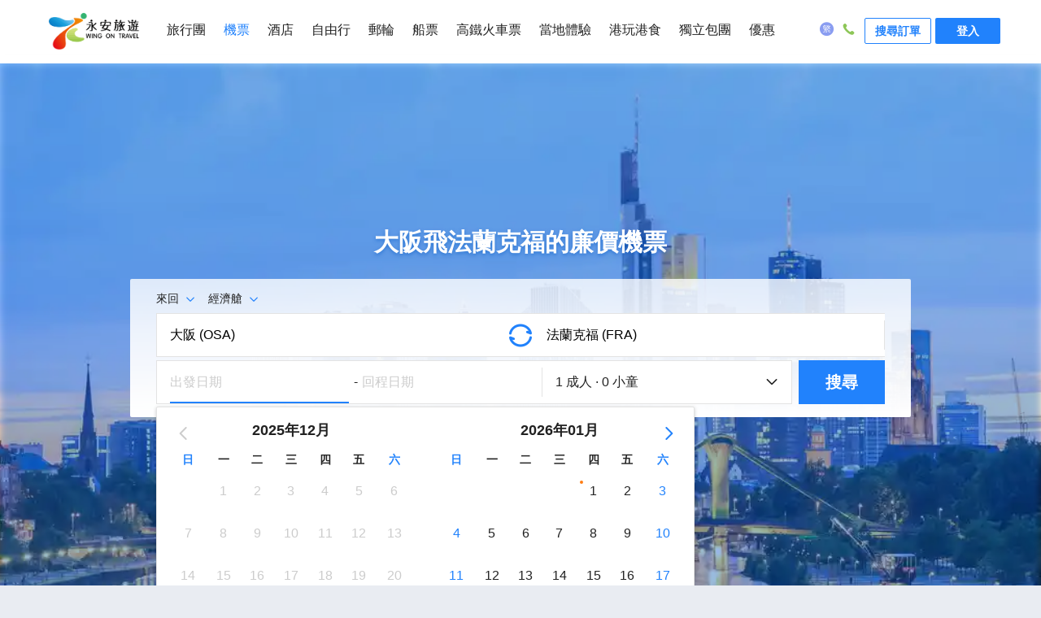

--- FILE ---
content_type: text/html;charset=utf-8
request_url: https://www.wingontravel.com/flight/tickets-osa-fra
body_size: 45761
content:
<!DOCTYPE html><html  lang="zh-HK"><head><meta charset="utf-8">
<meta name="viewport" content="width=device-width, initial-scale=1, user-scalable=no">
<title>法蘭克福機票|大阪 法蘭克福 機票|大阪飛法蘭克福平價機票-永安旅遊</title>
<style id="vuetify-theme-stylesheet">:root {
      --v-theme-background: 255,255,255;
      --v-theme-background-overlay-multiplier: 1;
      --v-theme-surface: 255,255,255;
      --v-theme-surface-overlay-multiplier: 1;
      --v-theme-surface-bright: 255,255,255;
      --v-theme-surface-bright-overlay-multiplier: 1;
      --v-theme-surface-light: 238,238,238;
      --v-theme-surface-light-overlay-multiplier: 1;
      --v-theme-surface-variant: 66,66,66;
      --v-theme-surface-variant-overlay-multiplier: 2;
      --v-theme-on-surface-variant: 238,238,238;
      --v-theme-primary: 24,103,192;
      --v-theme-primary-overlay-multiplier: 2;
      --v-theme-primary-darken-1: 31,85,146;
      --v-theme-primary-darken-1-overlay-multiplier: 2;
      --v-theme-secondary: 72,169,166;
      --v-theme-secondary-overlay-multiplier: 1;
      --v-theme-secondary-darken-1: 1,135,134;
      --v-theme-secondary-darken-1-overlay-multiplier: 1;
      --v-theme-error: 176,0,32;
      --v-theme-error-overlay-multiplier: 2;
      --v-theme-info: 33,150,243;
      --v-theme-info-overlay-multiplier: 1;
      --v-theme-success: 76,175,80;
      --v-theme-success-overlay-multiplier: 1;
      --v-theme-warning: 251,140,0;
      --v-theme-warning-overlay-multiplier: 1;
      --v-theme-on-background: 0,0,0;
      --v-theme-on-surface: 0,0,0;
      --v-theme-on-surface-bright: 0,0,0;
      --v-theme-on-surface-light: 0,0,0;
      --v-theme-on-primary: 255,255,255;
      --v-theme-on-primary-darken-1: 255,255,255;
      --v-theme-on-secondary: 255,255,255;
      --v-theme-on-secondary-darken-1: 255,255,255;
      --v-theme-on-error: 255,255,255;
      --v-theme-on-info: 255,255,255;
      --v-theme-on-success: 255,255,255;
      --v-theme-on-warning: 255,255,255;
      --v-border-color: 0, 0, 0;
      --v-border-opacity: 0.12;
      --v-high-emphasis-opacity: 0.87;
      --v-medium-emphasis-opacity: 0.6;
      --v-disabled-opacity: 0.38;
      --v-idle-opacity: 0.04;
      --v-hover-opacity: 0.04;
      --v-focus-opacity: 0.12;
      --v-selected-opacity: 0.08;
      --v-activated-opacity: 0.12;
      --v-pressed-opacity: 0.12;
      --v-dragged-opacity: 0.08;
      --v-theme-kbd: 238, 238, 238;
      --v-theme-on-kbd: 0, 0, 0;
      --v-theme-code: 245, 245, 245;
      --v-theme-on-code: 0, 0, 0;
    }
    .v-theme--light {
      color-scheme: normal;
      --v-theme-background: 255,255,255;
      --v-theme-background-overlay-multiplier: 1;
      --v-theme-surface: 255,255,255;
      --v-theme-surface-overlay-multiplier: 1;
      --v-theme-surface-bright: 255,255,255;
      --v-theme-surface-bright-overlay-multiplier: 1;
      --v-theme-surface-light: 238,238,238;
      --v-theme-surface-light-overlay-multiplier: 1;
      --v-theme-surface-variant: 66,66,66;
      --v-theme-surface-variant-overlay-multiplier: 2;
      --v-theme-on-surface-variant: 238,238,238;
      --v-theme-primary: 24,103,192;
      --v-theme-primary-overlay-multiplier: 2;
      --v-theme-primary-darken-1: 31,85,146;
      --v-theme-primary-darken-1-overlay-multiplier: 2;
      --v-theme-secondary: 72,169,166;
      --v-theme-secondary-overlay-multiplier: 1;
      --v-theme-secondary-darken-1: 1,135,134;
      --v-theme-secondary-darken-1-overlay-multiplier: 1;
      --v-theme-error: 176,0,32;
      --v-theme-error-overlay-multiplier: 2;
      --v-theme-info: 33,150,243;
      --v-theme-info-overlay-multiplier: 1;
      --v-theme-success: 76,175,80;
      --v-theme-success-overlay-multiplier: 1;
      --v-theme-warning: 251,140,0;
      --v-theme-warning-overlay-multiplier: 1;
      --v-theme-on-background: 0,0,0;
      --v-theme-on-surface: 0,0,0;
      --v-theme-on-surface-bright: 0,0,0;
      --v-theme-on-surface-light: 0,0,0;
      --v-theme-on-primary: 255,255,255;
      --v-theme-on-primary-darken-1: 255,255,255;
      --v-theme-on-secondary: 255,255,255;
      --v-theme-on-secondary-darken-1: 255,255,255;
      --v-theme-on-error: 255,255,255;
      --v-theme-on-info: 255,255,255;
      --v-theme-on-success: 255,255,255;
      --v-theme-on-warning: 255,255,255;
      --v-border-color: 0, 0, 0;
      --v-border-opacity: 0.12;
      --v-high-emphasis-opacity: 0.87;
      --v-medium-emphasis-opacity: 0.6;
      --v-disabled-opacity: 0.38;
      --v-idle-opacity: 0.04;
      --v-hover-opacity: 0.04;
      --v-focus-opacity: 0.12;
      --v-selected-opacity: 0.08;
      --v-activated-opacity: 0.12;
      --v-pressed-opacity: 0.12;
      --v-dragged-opacity: 0.08;
      --v-theme-kbd: 238, 238, 238;
      --v-theme-on-kbd: 0, 0, 0;
      --v-theme-code: 245, 245, 245;
      --v-theme-on-code: 0, 0, 0;
    }
    .v-theme--dark {
      color-scheme: dark;
      --v-theme-background: 18,18,18;
      --v-theme-background-overlay-multiplier: 1;
      --v-theme-surface: 33,33,33;
      --v-theme-surface-overlay-multiplier: 1;
      --v-theme-surface-bright: 204,191,214;
      --v-theme-surface-bright-overlay-multiplier: 2;
      --v-theme-surface-light: 66,66,66;
      --v-theme-surface-light-overlay-multiplier: 1;
      --v-theme-surface-variant: 200,200,200;
      --v-theme-surface-variant-overlay-multiplier: 2;
      --v-theme-on-surface-variant: 0,0,0;
      --v-theme-primary: 33,150,243;
      --v-theme-primary-overlay-multiplier: 2;
      --v-theme-primary-darken-1: 39,124,193;
      --v-theme-primary-darken-1-overlay-multiplier: 2;
      --v-theme-secondary: 84,182,178;
      --v-theme-secondary-overlay-multiplier: 2;
      --v-theme-secondary-darken-1: 72,169,166;
      --v-theme-secondary-darken-1-overlay-multiplier: 2;
      --v-theme-error: 207,102,121;
      --v-theme-error-overlay-multiplier: 2;
      --v-theme-info: 33,150,243;
      --v-theme-info-overlay-multiplier: 2;
      --v-theme-success: 76,175,80;
      --v-theme-success-overlay-multiplier: 2;
      --v-theme-warning: 251,140,0;
      --v-theme-warning-overlay-multiplier: 2;
      --v-theme-on-background: 255,255,255;
      --v-theme-on-surface: 255,255,255;
      --v-theme-on-surface-bright: 0,0,0;
      --v-theme-on-surface-light: 255,255,255;
      --v-theme-on-primary: 255,255,255;
      --v-theme-on-primary-darken-1: 255,255,255;
      --v-theme-on-secondary: 255,255,255;
      --v-theme-on-secondary-darken-1: 255,255,255;
      --v-theme-on-error: 255,255,255;
      --v-theme-on-info: 255,255,255;
      --v-theme-on-success: 255,255,255;
      --v-theme-on-warning: 255,255,255;
      --v-border-color: 255, 255, 255;
      --v-border-opacity: 0.12;
      --v-high-emphasis-opacity: 1;
      --v-medium-emphasis-opacity: 0.7;
      --v-disabled-opacity: 0.5;
      --v-idle-opacity: 0.1;
      --v-hover-opacity: 0.04;
      --v-focus-opacity: 0.12;
      --v-selected-opacity: 0.08;
      --v-activated-opacity: 0.12;
      --v-pressed-opacity: 0.16;
      --v-dragged-opacity: 0.08;
      --v-theme-kbd: 66, 66, 66;
      --v-theme-on-kbd: 255, 255, 255;
      --v-theme-code: 52, 52, 52;
      --v-theme-on-code: 204, 204, 204;
    }
    .bg-background {
      --v-theme-overlay-multiplier: var(--v-theme-background-overlay-multiplier);
      background-color: rgb(var(--v-theme-background)) !important;
      color: rgb(var(--v-theme-on-background)) !important;
    }
    .bg-surface {
      --v-theme-overlay-multiplier: var(--v-theme-surface-overlay-multiplier);
      background-color: rgb(var(--v-theme-surface)) !important;
      color: rgb(var(--v-theme-on-surface)) !important;
    }
    .bg-surface-bright {
      --v-theme-overlay-multiplier: var(--v-theme-surface-bright-overlay-multiplier);
      background-color: rgb(var(--v-theme-surface-bright)) !important;
      color: rgb(var(--v-theme-on-surface-bright)) !important;
    }
    .bg-surface-light {
      --v-theme-overlay-multiplier: var(--v-theme-surface-light-overlay-multiplier);
      background-color: rgb(var(--v-theme-surface-light)) !important;
      color: rgb(var(--v-theme-on-surface-light)) !important;
    }
    .bg-surface-variant {
      --v-theme-overlay-multiplier: var(--v-theme-surface-variant-overlay-multiplier);
      background-color: rgb(var(--v-theme-surface-variant)) !important;
      color: rgb(var(--v-theme-on-surface-variant)) !important;
    }
    .bg-primary {
      --v-theme-overlay-multiplier: var(--v-theme-primary-overlay-multiplier);
      background-color: rgb(var(--v-theme-primary)) !important;
      color: rgb(var(--v-theme-on-primary)) !important;
    }
    .bg-primary-darken-1 {
      --v-theme-overlay-multiplier: var(--v-theme-primary-darken-1-overlay-multiplier);
      background-color: rgb(var(--v-theme-primary-darken-1)) !important;
      color: rgb(var(--v-theme-on-primary-darken-1)) !important;
    }
    .bg-secondary {
      --v-theme-overlay-multiplier: var(--v-theme-secondary-overlay-multiplier);
      background-color: rgb(var(--v-theme-secondary)) !important;
      color: rgb(var(--v-theme-on-secondary)) !important;
    }
    .bg-secondary-darken-1 {
      --v-theme-overlay-multiplier: var(--v-theme-secondary-darken-1-overlay-multiplier);
      background-color: rgb(var(--v-theme-secondary-darken-1)) !important;
      color: rgb(var(--v-theme-on-secondary-darken-1)) !important;
    }
    .bg-error {
      --v-theme-overlay-multiplier: var(--v-theme-error-overlay-multiplier);
      background-color: rgb(var(--v-theme-error)) !important;
      color: rgb(var(--v-theme-on-error)) !important;
    }
    .bg-info {
      --v-theme-overlay-multiplier: var(--v-theme-info-overlay-multiplier);
      background-color: rgb(var(--v-theme-info)) !important;
      color: rgb(var(--v-theme-on-info)) !important;
    }
    .bg-success {
      --v-theme-overlay-multiplier: var(--v-theme-success-overlay-multiplier);
      background-color: rgb(var(--v-theme-success)) !important;
      color: rgb(var(--v-theme-on-success)) !important;
    }
    .bg-warning {
      --v-theme-overlay-multiplier: var(--v-theme-warning-overlay-multiplier);
      background-color: rgb(var(--v-theme-warning)) !important;
      color: rgb(var(--v-theme-on-warning)) !important;
    }
    .text-background {
      color: rgb(var(--v-theme-background)) !important;
    }
    .border-background {
      --v-border-color: var(--v-theme-background);
    }
    .text-surface {
      color: rgb(var(--v-theme-surface)) !important;
    }
    .border-surface {
      --v-border-color: var(--v-theme-surface);
    }
    .text-surface-bright {
      color: rgb(var(--v-theme-surface-bright)) !important;
    }
    .border-surface-bright {
      --v-border-color: var(--v-theme-surface-bright);
    }
    .text-surface-light {
      color: rgb(var(--v-theme-surface-light)) !important;
    }
    .border-surface-light {
      --v-border-color: var(--v-theme-surface-light);
    }
    .text-surface-variant {
      color: rgb(var(--v-theme-surface-variant)) !important;
    }
    .border-surface-variant {
      --v-border-color: var(--v-theme-surface-variant);
    }
    .on-surface-variant {
      color: rgb(var(--v-theme-on-surface-variant)) !important;
    }
    .text-primary {
      color: rgb(var(--v-theme-primary)) !important;
    }
    .border-primary {
      --v-border-color: var(--v-theme-primary);
    }
    .text-primary-darken-1 {
      color: rgb(var(--v-theme-primary-darken-1)) !important;
    }
    .border-primary-darken-1 {
      --v-border-color: var(--v-theme-primary-darken-1);
    }
    .text-secondary {
      color: rgb(var(--v-theme-secondary)) !important;
    }
    .border-secondary {
      --v-border-color: var(--v-theme-secondary);
    }
    .text-secondary-darken-1 {
      color: rgb(var(--v-theme-secondary-darken-1)) !important;
    }
    .border-secondary-darken-1 {
      --v-border-color: var(--v-theme-secondary-darken-1);
    }
    .text-error {
      color: rgb(var(--v-theme-error)) !important;
    }
    .border-error {
      --v-border-color: var(--v-theme-error);
    }
    .text-info {
      color: rgb(var(--v-theme-info)) !important;
    }
    .border-info {
      --v-border-color: var(--v-theme-info);
    }
    .text-success {
      color: rgb(var(--v-theme-success)) !important;
    }
    .border-success {
      --v-border-color: var(--v-theme-success);
    }
    .text-warning {
      color: rgb(var(--v-theme-warning)) !important;
    }
    .border-warning {
      --v-border-color: var(--v-theme-warning);
    }
    .on-background {
      color: rgb(var(--v-theme-on-background)) !important;
    }
    .on-surface {
      color: rgb(var(--v-theme-on-surface)) !important;
    }
    .on-surface-bright {
      color: rgb(var(--v-theme-on-surface-bright)) !important;
    }
    .on-surface-light {
      color: rgb(var(--v-theme-on-surface-light)) !important;
    }
    .on-primary {
      color: rgb(var(--v-theme-on-primary)) !important;
    }
    .on-primary-darken-1 {
      color: rgb(var(--v-theme-on-primary-darken-1)) !important;
    }
    .on-secondary {
      color: rgb(var(--v-theme-on-secondary)) !important;
    }
    .on-secondary-darken-1 {
      color: rgb(var(--v-theme-on-secondary-darken-1)) !important;
    }
    .on-error {
      color: rgb(var(--v-theme-on-error)) !important;
    }
    .on-info {
      color: rgb(var(--v-theme-on-info)) !important;
    }
    .on-success {
      color: rgb(var(--v-theme-on-success)) !important;
    }
    .on-warning {
      color: rgb(var(--v-theme-on-warning)) !important;
    }
</style>
<link rel="stylesheet" href="https://aw-s.tripcdn.com/modules/ibt/flight-online-seo/public/_seo/entry.DC6jFYNM.css" crossorigin>
<link rel="modulepreload" as="script" crossorigin href="https://aw-s.tripcdn.com/modules/ibt/flight-online-seo/public/_seo/DE6j5xcP.js">
<link rel="modulepreload" as="script" crossorigin href="https://aw-s.tripcdn.com/modules/ibt/flight-online-seo/public/_seo/CVRC_odZ.js">
<link rel="modulepreload" as="script" crossorigin href="https://aw-s.tripcdn.com/modules/ibt/flight-online-seo/public/_seo/DIoB55GR.js">
<link rel="preload" as="fetch" fetchpriority="low" crossorigin="anonymous" href="/flight/_seo/builds/meta/test.json">
<link rel="prefetch" as="image" type="image/webp" href="https://aw-s.tripcdn.com/modules/ibt/flight-online-seo/public/_seo/default_bg.CLxLrIY7.webp">
<link rel="prefetch" as="image" type="image/png" href="https://aw-s.tripcdn.com/modules/ibt/flight-online-seo/public/_seo/trust.DrAy5aPP.png">
<link rel="prefetch" as="image" type="image/png" href="https://aw-s.tripcdn.com/modules/ibt/flight-online-seo/public/_seo/price.8ABs0tkk.png">
<link rel="prefetch" as="script" crossorigin href="https://aw-s.tripcdn.com/modules/ibt/flight-online-seo/public/_seo/C2nKhKaA.js">
<link rel="prefetch" as="script" crossorigin href="https://aw-s.tripcdn.com/modules/ibt/flight-online-seo/public/_seo/DLwumBly.js">
<link rel="prefetch" as="script" crossorigin href="https://aw-s.tripcdn.com/modules/ibt/flight-online-seo/public/_seo/X0xkXGic.js">
<meta name="description" content="永安旅遊機票平台為你提供2025年最新大阪飛法蘭克福平價機票，大阪 法蘭克福 機票，大阪去法蘭克福機票比較，大阪 法蘭克福 機票查詢，大阪 德國法蘭克福便宜機票，大阪飛德國法蘭克福機票比價，大阪 德國法蘭克福機票優惠，法蘭克福航班，大阪去法蘭克福飛行時間，讓你以最平價錢由大阪前往法蘭克福，立即預訂！">
<meta name="keywords" content="大阪飛法蘭克福平價機票，大阪 法蘭克福 機票，大阪去法蘭克福機票比較，大阪 法蘭克福 機票查詢，大阪 德國法蘭克福便宜機票，大阪飛德國法蘭克福機票比價，大阪 德國法蘭克福機票優惠，法蘭克福航班，大阪去法蘭克福飛行時間，永安旅遊機票，香港機票，法蘭克福機場，大阪機場">
<meta name="og:description" content="永安旅遊機票平台為你提供2025年最新大阪飛法蘭克福平價機票，大阪 法蘭克福 機票，大阪去法蘭克福機票比較，大阪 法蘭克福 機票查詢，大阪 德國法蘭克福便宜機票，大阪飛德國法蘭克福機票比價，大阪 德國法蘭克福機票優惠，法蘭克福航班，大阪去法蘭克福飛行時間，讓你以最平價錢由大阪前往法蘭克福，立即預訂！">
<meta name="og:url" content="https://www.wingontravel.com/flight/tickets-osa-fra">
<link rel="canonical" href="https://www.wingontravel.com/flight/tickets-osa-fra">
<link rel="icon" href="https://www.wingontravel.com/favicon.ico">
<script type="application/ld+json">{
        "@context": "https://schema.org",
        "@type": "BreadcrumbList",
        "itemListElement": [
  {
    "@type": "ListItem",
    "position": 1,
    "name": "首頁",
    "item": "https://www.wingontravel.com"
  },
  {
    "@type": "ListItem",
    "position": 2,
    "name": "機票",
    "item": "https://www.wingontravel.com/flight/"
  },
  {
    "@type": "ListItem",
    "position": 3,
    "name": "大阪到法蘭克福機票",
    "item": null
  }
]
      }</script>
<script type="module" src="https://aw-s.tripcdn.com/modules/ibt/flight-online-seo/public/_seo/DE6j5xcP.js" crossorigin></script><link rel="stylesheet" type="text/css" media="screen" href="https://webresource.wingontravel.com/headerfooter/Content/css/header_footer.min.css?v=2.1"><link rel="stylesheet" type="text/css" media="screen" href="https://webresource.wingontravel.com/headerfooter/Content/icon/iconfont.min.css"><script type="text/javascript">  var MasterPageJS = {    userName: "",    environment: '',    contactQueryParams: function (params) {      query = "?";      for (var i = 0; i < params.length; i++) {        if (params[i]) {          query += params[i] + "&"        }      }      if (query == "?") {        query = ""      } else {        query = query.substr(0, query.length - 1)      }      return query    },    contactQueryFParms: function (url, fStr) {      if (fStr) {        if (url.indexOf(fStr) > 0) {          return url;        } else if (url.indexOf("?") > 0) {          url += "&" + fStr;        } else {          url += "?" + fStr;        }      }      return url;    },    getQueryStringByName: function (name) {      var result = location.search.match(new RegExp("[?&]" + name + "=([^&]+)", "i"));      if (result == null || result.length < 1) {        return ""      }      return result[1]    },    isRedirect: function() {      var isFromH5 = this.getQueryStringByName("isFromH5");      var agent = navigator.userAgent.toLowerCase();      if (agent.indexOf("iphone") > -1 || agent.indexOf("ipod") > -1 || agent.indexOf("windows phone") > -1 || (agent.indexOf("android") > -1 && screen.width < screen.height)) {        if (isFromH5 != "true" || isFromH5 == null) {          return true;        }      }      return false;    },    autoRedirect: function () {      if (this.isRedirect()) {        this.absRedirect();      }    },    absRedirect: function () {      var fparam = "fcid=online&fsid=abs";      var homeUrl = /^http[s]?:\/\/flights.(uat.|test.|dev.)?wingontravel.com(\/en)?[\/]*(\?.*)?$/i;      var listUrl = /^http[s]?:\/\/flights.(uat.|test.|dev.)?wingontravel.com(\/en)?\/tickets-(oneway|roundtrip)-(\w{3})-(\w{3})[\/]*(\?.*)?$/i;      var cityUrl = /^http[s]?:\/\/flights.(uat.|test.|dev.)?wingontravel.com(\/en)?\/(from|to)-(\w{3})\/(\w*)[\/]*(\\?.*)?$/i;      if (listUrl.test(location.href)) {        var outbounddate = decodeURIComponent(this.getQueryStringByName("outbounddate"));        var inbounddate = decodeURIComponent(this.getQueryStringByName("inbounddate"));        var url = decodeURIComponent(location.href.replace(listUrl, "https://m.$1wingontravel.com/flight$2/list/tickets-$3-$4-$5$6"));        if (outbounddate) {          this.stop();          var arr = outbounddate.split("/");          outbounddate = arr[2] + "/" + arr[1] + "/" + arr[0];          url = url.replace(/^(.*)(outbounddate=[\d|\/]{10})(&.*)$/i, "$1outbounddate=" + outbounddate + "$3");        }        else {          return;        }        if (inbounddate) {          var arr = inbounddate.split("/");          inbounddate = arr[2] + "/" + arr[1] + "/" + arr[0];          url = url.replace(/^(.*)(inbounddate=[\d|\/]{10})(&.*)$/i, "$1inbounddate=" + inbounddate + "$3");        }        url = url;        location.href = this.contactQueryFParms(url, fparam);      } else {        if (homeUrl.test(location.href)) {          this.stop();          url = location.href.replace(homeUrl, "https://m.$1wingontravel.com/flight$2/$3");          location.href = this.contactQueryFParms(url, fparam);        }      }    },    stop: function () {      if (window.stop == undefined) {        try {          document.execCommand("Stop")        } catch (e) { }      } else {        window.stop()      }    },    addLoadEvent: function(func){      var oldonload = window.onload;      if(typeof window.onload!='function'){        window.onload=func;      }else{        window.onload=function () {          oldonload();          func();        }      }    }  };  try {    MasterPageJS.autoRedirect();  } catch (error) { };</script><script type="text/javascript" src="https://webresource.wingontravel.com/headerfooter/Content/js/masterpage.min.js" charset="utf-8"></script></head><body><link rel="stylesheet" type="text/css" media="screen"  href="https://webresource.wingontravel.com/headerfooter/Content/css/header-responsive.min.css" ><div id="maskPanel" onclick="clickMaskPanel(this)"></div><div class="wg-site-header"><div class="wg-site-wraper"><div class="wg-site-logo"><a href="https://www.wingontravel.com/" title="永安旅遊"></a></div><div class="wg-site-nav" id="wgSiteNav"><div class="wg-site-nav-scrollbar"><ul id="wg-site-header-ul" class="wg-site-nav-ul"><li id="wg-site-header-tours" ><a href="https://www.wingontravel.com/tours/" onclick="recordHeaderOutboundLink(this, '主站首頁', 'header_Tours');">旅行團</a></li><li id="wg-site-header-flights" class="wg-site-on"><a href="https://www.wingontravel.com/flight/" onclick="recordHeaderOutboundLink(this, '主站首頁', 'header_Flights');">機票</a></li><li id="wg-site-header-hotels" ><a href="https://www.wingontravel.com/hotel/" onclick="recordHeaderOutboundLink(this, '主站首頁', 'header_Hotels');">酒店</a></li><li id="wg-site-header-package" ><a href="https://www.wingontravel.com/package/" onclick="recordHeaderOutboundLink(this, '主站首頁', 'header_Packages');">自由行</a></li><li id="wg-site-nav-lark-wide" ><a href="https://www.wingontravel.com/cruises/" onclick="recordHeaderOutboundLink(this, '主站首頁', 'header_Cruises');">郵輪</a></li><li id="wg-site-header-ferry" ><a href="https://www.wingontravel.com/ferry/" onclick="recordHeaderOutboundLink(this, '主站首頁', 'header_Ferry');">船票</a></li><li id="wg-site-header-train" ><a href="https://www.wingontravel.com/train/" onclick="recordHeaderOutboundLink(this, '主站首頁', 'header_Train');">高鐵火車票</a></li><li id="wg-site-header-Leisure"><a href="https://www.wingontravel.com/things-to-do/" onclick="recordHeaderOutboundLink(this, '主站首頁', 'header_Leisure');">當地體驗</a></li><li id="wg-site-header-local" ><a href="https://www.wingontravel.com/local/" onclick="recordHeaderOutboundLink(this, '主站首頁', 'header_Local');">港玩港食</a></li><li id="wg-site-header-customized" ><a href="https://www.wingontravel.com/custom-travel/" onclick="recordHeaderOutboundLink(this, '主站首頁', 'header_Customized');">獨立包團</a></li><li id="wg-site-header-sales" ><a href="https://www.wingontravel.com/promotion/" onclick="recordHeaderOutboundLink(this, '主站首頁', 'header_Sales');">優惠</a></li></ul></div></div><div class="header-account_not_login"  id="headerNotLogin"><div class="header_safetyCode_btn" onclick="openNewHeaderWindows('https://www.wingontravel.com/members/query/order','点击搜尋訂單')"  >搜尋訂單</div><div class="header_loginin_btn" onclick="crm_login.headerQuickLogin()">登入</div></div><div class="header-account" style="display: none;" id="headerAccount"><div class="header-account-login"  ><div class="wg-site-banner-item"><span class="header-wg-site-header-hr">|</span></div><div class="person-icon"><i class="iconfont icon-icpersonfill"></i></div><div class="btn-login" onmousedown="loginActive(this)" onmouseup="loginDefault(this)" ontouchstart="loginActive(this)" ontouchend="loginDefault(this)"><a id="header_login_btn" rel="nofollow"  target="_blank" onclick="menuLogHeaderWindows('https://www.wingontravel.com/members/index')">帳戶</a></div></div><div class="header-account-panel" ><ul><li onmouseenter="headerIconEnter('header_userinfo_icon')" onmouseleave="headerIconLeave('header_userinfo_icon')"><i class="header_userinfo_icon"></i><span class="header-login-li-span" onclick="openNewHeaderWindows('https://www.wingontravel.com/members/index','點擊我的帳戶')" >我的</span></li><li onmouseenter="headerIconEnter('header_orders_icon')" onmouseleave="headerIconLeave('header_orders_icon')"><i class="header_orders_icon"></i><span class="header-login-li-span"  onclick="openNewHeaderWindows('https://www.wingontravel.com/members/orders','點擊我的訂單')" >我的訂單</span></li><li onmouseenter="headerIconEnter('header_points_icon')" onmouseleave="headerIconLeave('header_points_icon')"><i class="header_points_icon"></i><span class="header-login-li-span" onclick="openNewHeaderWindows('https://www.wingontravel.com/members/points','點擊我的積分')" >積分</span></li><li onmouseenter="headerIconEnter('header_coupon_icon')" onmouseleave="headerIconLeave('header_coupon_icon')"><i class="header_coupon_icon"></i><span class="header-login-li-span" onclick="openNewHeaderWindows('https://www.wingontravel.com/members/coupon','點擊我的優惠券')" >優惠券</span></li><li onmouseenter="headerIconEnter('header_favorite_icon')" onmouseleave="headerIconLeave('header_favorite_icon')"><i class="header_favorite_icon"></i><span class="header-login-li-span" onclick="openNewHeaderWindows('https://www.wingontravel.com/members/favorite','點擊我的收藏')" >收藏</span></li><li onmouseenter="headerIconEnter('header_profile_icon')" onmouseleave="headerIconLeave('header_profile_icon')"><i class="header_profile_icon"></i><span class="header-login-li-span"  onclick="openNewHeaderWindows('https://www.wingontravel.com/members/profile','點擊個人資料')" >個人資料</span></li><div class="header-logout-line"></div><li class="header-logout-btn"  onclick="headerLogout('点击登出')"  ><span class="header-login-li-span" >登出</span></li></ul></div></div><div class="wg-site-header-banner" ><div class="wg-site-banner-item wb-site-language"><i id="language-icon" class="iconfont icon-ictc" title="語言"></i><div class="wb-site-language-change wg-site-language" style="height:98px;"><ul><li onclick="recordHeaderOutboundLink(this, '主站首頁', 'header_Language_HK'); changeLangAndCurr('header_Language_HK')" data="HK">繁體中文</li><li onclick="recordHeaderOutboundLink(this, '主站首頁', 'header_Language_EN'); changeLangAndCurr('header_Language_EN')" data="EN">English</li></ul></div></div><div class="wg-site-banner-item wb-site-contactus"><i class="iconfont icon-iccontactus"></i><div class="contact-us-warp contact-us-warp-new"><div class="contact-us-section-content"><span class="contact-us-section-title">客戶服務時間</span><div>                            【機票、酒店、旅行團、郵輪假期、自由行】 <br>星期一至日：9:00am-9:00pm <br><br>【會籍及積分查詢】 <br>星期一至五：9:00am - 1:00pm、2:00pm - 6:00pm <br>(公眾假期除外)                        </div></div><div class="contact-us-divider"></div><div class="contact-us-section-content"><span class="contact-us-section-title">WhatsApp報名/查詢</span><div class="contact-us-whatsapp-item"><span class="contact-us-warp-new-span" onclick="openNewHeaderWindows('https://api.whatsapp.com/send/?phone=85268278191','点击whatsapp')">旅行團報名及查詢</span><img class="contact-us-whatsapp-icon" src="https://webresource.wingontravel.com/headerfooter/Content/images/whatapp.png" alt="whatsapp"/></div><div class="contact-us-whatsapp-item"><span class="contact-us-warp-new-span" onclick="openNewHeaderWindows('https://api.whatsapp.com/send/?phone=85290822291','点击whatsapp')" alt="whatsapp">機票、酒店及自由行訂單查詢</span><img class="contact-us-whatsapp-icon" src="https://webresource.wingontravel.com/headerfooter/Content/images/whatapp.png" alt="whatsapp"/></div></div><div class="contact-us-divider"></div><div class="contact-us-section-content"><span class="contact-us-section-title">致電永安旅遊客戶服務熱線</span><div><p class="header-service-phone-title">報名及查詢熱線 +852 2928 8882 </p><p class="header-service-phone-title"></p></div></div></div></div></div><div class="wg-site-header-menu"><i class="iconfont icon-menu" id="headerMenu" onclick="changeNav(this)"></i></div></div></div><div id="google-login-content"><div class="google-login-model" id="oauth-google" style="visibility: hidden"><div class="google-login-gift-content"><div class="google-login-gift"><div class="google-login-gift-img"><div class="header-oauth-google-gift"></div></div><div class="google-login-gift-title">登入即享會員優惠</div></div><div class="google-email-chk-div"><input type="checkbox" class="google-email-chk" checked="checked"  id="google-oauth-accept-email" /><span class="google-email-chk-title" title="取得你的同意後，我們可使用你的個人資料以推廣本公司旅遊產品及服務。">我希望收到最新的優惠資訊！</span><i title="取得你的同意後，我們可使用你的個人資料以推廣本公司旅遊產品及服務。" class="header-oauth-google-question"></i></div></div><div class="google-container" id="google-content"></div></div><div id="g_id_onload"         data-client_id="875410070550-8qck70guloedo55468k1uqsagqb84t1a.apps.googleusercontent.com"         data-context="signin"         data-prompt_parent_id="google-content"         data-cancel_on_tap_outside="false"         data-moment_callback="continueWithNextIdp"         data-use_fedcm_for_prompt="false"         data-auto_select="true"         data-state_cookie_domain=".wingontravel.com"         data-callback="handleCredentialResponse"></div><input type="hidden" id="googleRootdomain" value=".wingontravel.com/" /><input type="hidden" id="headerCuckooSystemCode" value="Flights" /><input type="hidden" id="headerCuckooSite" value="https://cuckoo.wingontravel.com/" /><input type="hidden" id="isOpenGoogleOAuthID" value="true" /></div><script type="text/javascript" src="https://webresource.wingontravel.com/headerfooter/Content/js/header-responsive.min.js"></script><script type="text/javascript" src="https://webresource.wingontravel.com/headerfooter/Content/js/header.query.min.js" charset="utf-8"></script><script type="text/javascript" src="https://webresource.wingontravel.com/headerfooter/Content/js/header-master-info.js?v=1.6" charset="utf-8"></script><script type="text/javascript">    MasterPageJS = typeof MasterPageJS == "undefined" ? {} : MasterPageJS;    MasterPageJS.setHeader = function () {        var name = MasterPageJS.userName;        var headerNotLoginDiv = document.getElementById("headerNotLogin");        var headerLoginDiv =  document.getElementById("headerAccount");        var loginPanel = document.querySelector("#headerAccount .header-account-panel");        var btnLogins = document.querySelectorAll("#headerAccount .header-account-login a");        var headmenuDisplay = header_jq.$(".wg-site-header-menu").css("display");        if (btnLogins && btnLogins.length > 0) {            if (name != undefined && name != "") {                if (loginPanel) {                    var localUrl = window.location.href;                    if (localUrl != null && localUrl.indexOf("/members/") != -1) {                        loginPanel.style.display = "none";                    } else {                        loginPanel.style.display = "";                    }                }                btnLogins[0].innerText = "帳戶";                headerNotLoginDiv.style.display="none";                if(headmenuDisplay != null && (headmenuDisplay == '' ||  headmenuDisplay == 'block') && header_jq.$("#headerMenu").hasClass("iconfont icon-menu")) {                    headerLoginDiv.style.display="none";                } else {                    headerLoginDiv.style.display = "inline-block";                }            }            else {                headerLoginDiv.style.display = "none";                if(headmenuDisplay != null && (headmenuDisplay == '' ||  headmenuDisplay == 'block')) {                    headerNotLoginDiv.style.display="none";                    btnLogins[0].innerText = "登入";                } else {                    headerNotLoginDiv.style.display="inline-block";                }            }        }    };    MasterPageJS.selectChannel = function (channel) {        var items = document.querySelectorAll("#wg-site-header-ul>li");        for (var i = 0; i < items.length; i++) {            var item = items[i];            if (undefined != item.getAttribute("class") && item.id && item.id.indexOf('wg-site-header-') >= 0) {                items[i].setAttribute("class", "");            }        }        var selectedChannel = document.getElementById("wg-site-header-" + channel);        if (undefined != selectedChannel) {            selectedChannel.setAttribute("class", "wg-site-on");        }    };    MasterPageJS.setHeader();    MasterPageJS.closeIE8 = function () {        document.getElementById("wg-short-back").style.display = "none";        document.getElementById("wg-site-ie8-pop-wrap").style.display = "none";        return false;    };    function openNewHeaderWindows(url,eventContent){        if (typeof crmHeaderUbt != "undefined") {            var eventName = 'person_process';            if (eventContent != null && eventContent == '点击搜尋訂單') {                eventName = 'log_click_screen';            }            crmHeaderUbt.pushUbtEventFun(eventName,eventContent);        }        window.open(url,"_blank");    }    function menuLogHeaderWindows(url){        var logintxt = header_jq.$("#header_login_btn").text();        if (logintxt != null && logintxt=='登入') {            crm_login.headerQuickLogin();        } else {            window.open(url,"_blank");        }    }    function recordHeaderOutboundLink(link, category, action) {        try {            if (typeof recordOutboundLink != "undefined") {                recordOutboundLink(link, category, action);            }        } catch (err) {}    }    window.onresize = function(){        MasterPageJS.setHeader();    }</script><div id="__nuxt"><div class="container"><div class="page-cities"><div class="wg-header-bg-panel" style="background-image:url(https://ak-d.tripcdn.com/images/100o0h00000091xrn1C00_Q20.webp?proc=namelogo/d_5), url(https://aw-s.tripcdn.com/modules/ibt/flight-online-seo/public/_seo/default_bg.CLxLrIY7.webp);"><div class="content"><!--[--><div class="page-search"><h1 class="page-title">大阪飛法蘭克福的廉價機票</h1><!--[--><div class="wg-search-panel"><!--[--><div class="wg-search-panel--head"><div class="journey-type"><div class="type-name">來回</div><div class="type-icon wficon-down"></div></div><div class="cabin-type"><div class="type-name">經濟艙</div><div class="type-icon wficon-down"></div></div></div><!----><!----><!--]--><div class="wg-search-panel--body roundtrip"><!--[--><div class="wg-search-panel--place"><div class="departure"><div class="place-val"><input type="text" value="大阪 (OSA)" placeholder="出發地"><i class="wficon-clear"></i></div></div><div class="switch"><i class="wficon-switch"></i></div><div class="arrival"><div class="place-val"><input type="text" value="法蘭克福 (FRA)" placeholder="目的地"><i class="wficon-clear"></i></div></div></div><!----><!--]--><!--[--><div class="wg-search-panel--date type-roundtrip"><div class="departure-date"><div class="date-val place-holder">出發日期</div></div><!--[--><div class="split"> - </div><div class="return-date"><div class="date-val place-holder">回程日期</div></div><!--]--></div><!----><!--]--><div class="wg-search-panel--person"><div class="person-text">1 成人  ·  0 小童</div><i class="wficon-down"></i><!----></div><div class="wg-search-panel--btn">搜尋</div></div></div><!--[--><div class="wg-search-mini-panel"><div class="wg-search-mini-panel--head"><!--[--><div class="tab selected"><span>來回</span></div><div class="tab"><span>單程</span></div><div class="tab"><span>多個目的地</span></div><!--]--></div><div class="wg-search-mini-panel--body"><!--[--><!--[--><div class="wg-search-mini-panel--place"><div class="departure"><div class="city">大阪</div><!----></div><div class="switch"><i class="wficon-switch"></i></div><div class="arrival"><div class="city">法蘭克福</div><!----></div></div><!----><!--]--><!--[--><div class="wg-search-mini-panel--date type-roundtrip"><div class="departure-date"><div class="date place-holder">出發日期</div></div><div class="return-date"><div class="date place-holder">回程日期</div></div></div><!----><!--]--><!--]--><!--[--><div class="wg-search-mini-panel--person"><div class="person-text">1 成人   0 小童</div></div><!----><!--]--><!--[--><div class="wg-search-mini-panel--cabin"><div class="type-name">經濟艙</div></div><!----><!--]--><div class="wg-search-mini-panel--btn">搜尋</div></div></div><!--]--><!--]--></div><!--]--></div><div class="circle-swipe"><div class="circle-text">向下滑動以查看更多</div><div class="circle"><i class="wficon-down"></i><i class="wficon-down"></i></div></div></div><div class="page-main"><div class="breakcrumb-list"><!--[--><!--[--><div><a href="https://www.wingontravel.com">首頁</a><i class="wficon-down"></i></div><!--]--><!--[--><div><a href="https://www.wingontravel.com/flight/">機票</a><i class="wficon-down"></i></div><!--]--><!--[--><div class="curr">大阪到法蘭克福機票</div><!--]--><!--]--></div><div class="wg-cheap-flights-panel"><div class="wg-cheap-flights-panel--title"><h2>搜尋由大阪飛往法蘭克福的廉價航班，單程票價低至HKD2,753</h2></div><div class="tabs"><div class="selected">單程</div><div class="">來回</div></div><div class="items" style="display:;"><!--[--><!--[--><div class="item" data-url="https://www.wingontravel.com/flight/tickets-oneway-osa-fra?outbounddate=2026-02-26&amp;inbounddate=&amp;adults=1&amp;children=0&amp;cabintype=tourist&amp;fromairport=&amp;toairport=&amp;airline=VN"><div class="flights"><!--[--><div class="flight"><div class="wg-airline-icon icon-big"><img src="https://pages.ctrip.com/wingon_airlogo/airlogo/pic/40x35/VN.png" loading="lazy" alt="VN"></div><div class="info"><div class="main"><div class="from"><div class="airport-code">KIX</div><div class="time">10:00</div></div><div class="middle"><div class="duration">18h5min</div><i class="wficon-arrow-direct"></i><div class="direct">轉機</div></div><div class="to"><div class="airport-code">FRA</div><div class="time">06:00</div></div></div><div class="detail"><div class="wg-airline-icon icon-small"><img src="https://pages.ctrip.com/wingon_airlogo/airlogo/pic/18x16/VN.png" loading="lazy" alt="VN"></div><div>大阪 - 法蘭克福 | 02月26日 | 越南航空</div></div></div></div><!--]--></div><div class="opt"><div class="price">HKD2,753</div><div class="search">搜尋</div></div></div><div class="item" data-url="https://www.wingontravel.com/flight/tickets-oneway-osa-fra?outbounddate=2026-01-17&amp;inbounddate=&amp;adults=1&amp;children=0&amp;cabintype=tourist&amp;fromairport=&amp;toairport=&amp;airline=VN"><div class="flights"><!--[--><div class="flight"><div class="wg-airline-icon icon-big"><img src="https://pages.ctrip.com/wingon_airlogo/airlogo/pic/40x35/VN.png" loading="lazy" alt="VN"></div><div class="info"><div class="main"><div class="from"><div class="airport-code">KIX</div><div class="time">10:00</div></div><div class="middle"><div class="duration">18h5min</div><i class="wficon-arrow-direct"></i><div class="direct">轉機</div></div><div class="to"><div class="airport-code">FRA</div><div class="time">06:00</div></div></div><div class="detail"><div class="wg-airline-icon icon-small"><img src="https://pages.ctrip.com/wingon_airlogo/airlogo/pic/18x16/VN.png" loading="lazy" alt="VN"></div><div>大阪 - 法蘭克福 | 01月17日 | 越南航空</div></div></div></div><!--]--></div><div class="opt"><div class="price">HKD2,847</div><div class="search">搜尋</div></div></div><div class="item" data-url="https://www.wingontravel.com/flight/tickets-oneway-osa-fra?outbounddate=2026-01-16&amp;inbounddate=&amp;adults=1&amp;children=0&amp;cabintype=tourist&amp;fromairport=&amp;toairport=&amp;airline=VN"><div class="flights"><!--[--><div class="flight"><div class="wg-airline-icon icon-big"><img src="https://pages.ctrip.com/wingon_airlogo/airlogo/pic/40x35/VN.png" loading="lazy" alt="VN"></div><div class="info"><div class="main"><div class="from"><div class="airport-code">KIX</div><div class="time">10:00</div></div><div class="middle"><div class="duration">18h5min</div><i class="wficon-arrow-direct"></i><div class="direct">轉機</div></div><div class="to"><div class="airport-code">FRA</div><div class="time">06:00</div></div></div><div class="detail"><div class="wg-airline-icon icon-small"><img src="https://pages.ctrip.com/wingon_airlogo/airlogo/pic/18x16/VN.png" loading="lazy" alt="VN"></div><div>大阪 - 法蘭克福 | 01月16日 | 越南航空</div></div></div></div><!--]--></div><div class="opt"><div class="price">HKD2,847</div><div class="search">搜尋</div></div></div><div class="item" data-url="https://www.wingontravel.com/flight/tickets-oneway-osa-fra?outbounddate=2026-01-19&amp;inbounddate=&amp;adults=1&amp;children=0&amp;cabintype=tourist&amp;fromairport=&amp;toairport=&amp;airline=VN"><div class="flights"><!--[--><div class="flight"><div class="wg-airline-icon icon-big"><img src="https://pages.ctrip.com/wingon_airlogo/airlogo/pic/40x35/VN.png" loading="lazy" alt="VN"></div><div class="info"><div class="main"><div class="from"><div class="airport-code">KIX</div><div class="time">10:00</div></div><div class="middle"><div class="duration">18h5min</div><i class="wficon-arrow-direct"></i><div class="direct">轉機</div></div><div class="to"><div class="airport-code">FRA</div><div class="time">06:00</div></div></div><div class="detail"><div class="wg-airline-icon icon-small"><img src="https://pages.ctrip.com/wingon_airlogo/airlogo/pic/18x16/VN.png" loading="lazy" alt="VN"></div><div>大阪 - 法蘭克福 | 01月19日 | 越南航空</div></div></div></div><!--]--></div><div class="opt"><div class="price">HKD2,851</div><div class="search">搜尋</div></div></div><div class="item" data-url="https://www.wingontravel.com/flight/tickets-oneway-osa-fra?outbounddate=2026-01-28&amp;inbounddate=&amp;adults=1&amp;children=0&amp;cabintype=tourist&amp;fromairport=&amp;toairport=&amp;airline=VN"><div class="flights"><!--[--><div class="flight"><div class="wg-airline-icon icon-big"><img src="https://pages.ctrip.com/wingon_airlogo/airlogo/pic/40x35/VN.png" loading="lazy" alt="VN"></div><div class="info"><div class="main"><div class="from"><div class="airport-code">KIX</div><div class="time">10:00</div></div><div class="middle"><div class="duration">18h45min</div><i class="wficon-arrow-direct"></i><div class="direct">轉機</div></div><div class="to"><div class="airport-code">FRA</div><div class="time">06:50</div></div></div><div class="detail"><div class="wg-airline-icon icon-small"><img src="https://pages.ctrip.com/wingon_airlogo/airlogo/pic/18x16/VN.png" loading="lazy" alt="VN"></div><div>大阪 - 法蘭克福 | 01月28日 | 越南航空</div></div></div></div><!--]--></div><div class="opt"><div class="price">HKD2,922</div><div class="search">搜尋</div></div></div><div class="item" data-url="https://www.wingontravel.com/flight/tickets-oneway-osa-fra?outbounddate=2026-01-27&amp;inbounddate=&amp;adults=1&amp;children=0&amp;cabintype=tourist&amp;fromairport=&amp;toairport=&amp;airline=VN"><div class="flights"><!--[--><div class="flight"><div class="wg-airline-icon icon-big"><img src="https://pages.ctrip.com/wingon_airlogo/airlogo/pic/40x35/VN.png" loading="lazy" alt="VN"></div><div class="info"><div class="main"><div class="from"><div class="airport-code">KIX</div><div class="time">10:00</div></div><div class="middle"><div class="duration">18h45min</div><i class="wficon-arrow-direct"></i><div class="direct">轉機</div></div><div class="to"><div class="airport-code">FRA</div><div class="time">06:50</div></div></div><div class="detail"><div class="wg-airline-icon icon-small"><img src="https://pages.ctrip.com/wingon_airlogo/airlogo/pic/18x16/VN.png" loading="lazy" alt="VN"></div><div>大阪 - 法蘭克福 | 01月27日 | 越南航空</div></div></div></div><!--]--></div><div class="opt"><div class="price">HKD2,922</div><div class="search">搜尋</div></div></div><div class="item" data-url="https://www.wingontravel.com/flight/tickets-oneway-osa-fra?outbounddate=2026-02-03&amp;inbounddate=&amp;adults=1&amp;children=0&amp;cabintype=tourist&amp;fromairport=&amp;toairport=&amp;airline=MU"><div class="flights"><!--[--><div class="flight"><div class="wg-airline-icon icon-big"><img src="https://pages.ctrip.com/wingon_airlogo/airlogo/pic/40x35/MU.png" loading="lazy" alt="MU"></div><div class="info"><div class="main"><div class="from"><div class="airport-code">KIX</div><div class="time">13:10</div></div><div class="middle"><div class="duration">15h0min</div><i class="wficon-arrow-direct"></i><div class="direct">轉機</div></div><div class="to"><div class="airport-code">FRA</div><div class="time">05:45</div></div></div><div class="detail"><div class="wg-airline-icon icon-small"><img src="https://pages.ctrip.com/wingon_airlogo/airlogo/pic/18x16/MU.png" loading="lazy" alt="MU"></div><div>大阪 - 法蘭克福 | 02月03日 | 中國東方航空</div></div></div></div><!--]--></div><div class="opt"><div class="price">HKD3,057</div><div class="search">搜尋</div></div></div><div class="item" data-url="https://www.wingontravel.com/flight/tickets-oneway-osa-fra?outbounddate=2026-02-24&amp;inbounddate=&amp;adults=1&amp;children=0&amp;cabintype=tourist&amp;fromairport=&amp;toairport=&amp;airline=TW"><div class="flights"><!--[--><div class="flight"><div class="wg-airline-icon icon-big"><img src="https://pages.ctrip.com/wingon_airlogo/airlogo/pic/40x35/TW.png" loading="lazy" alt="TW"></div><div class="info"><div class="main"><div class="from"><div class="airport-code">KIX</div><div class="time">11:15</div></div><div class="middle"><div class="duration">16h35min</div><i class="wficon-arrow-direct"></i><div class="direct">轉機</div></div><div class="to"><div class="airport-code">FRA</div><div class="time">16:00</div></div></div><div class="detail"><div class="wg-airline-icon icon-small"><img src="https://pages.ctrip.com/wingon_airlogo/airlogo/pic/18x16/TW.png" loading="lazy" alt="TW"></div><div>大阪 - 法蘭克福 | 02月24日 | 韓國德威航空</div></div></div></div><!--]--></div><div class="opt"><div class="price">HKD3,196</div><div class="search">搜尋</div></div></div><div class="item" data-url="https://www.wingontravel.com/flight/tickets-oneway-osa-fra?outbounddate=2026-01-29&amp;inbounddate=&amp;adults=1&amp;children=0&amp;cabintype=tourist&amp;fromairport=&amp;toairport=&amp;airline=TW"><div class="flights"><!--[--><div class="flight"><div class="wg-airline-icon icon-big"><img src="https://pages.ctrip.com/wingon_airlogo/airlogo/pic/40x35/TW.png" loading="lazy" alt="TW"></div><div class="info"><div class="main"><div class="from"><div class="airport-code">KIX</div><div class="time">11:15</div></div><div class="middle"><div class="duration">16h35min</div><i class="wficon-arrow-direct"></i><div class="direct">轉機</div></div><div class="to"><div class="airport-code">FRA</div><div class="time">16:00</div></div></div><div class="detail"><div class="wg-airline-icon icon-small"><img src="https://pages.ctrip.com/wingon_airlogo/airlogo/pic/18x16/TW.png" loading="lazy" alt="TW"></div><div>大阪 - 法蘭克福 | 01月29日 | 韓國德威航空</div></div></div></div><!--]--></div><div class="opt"><div class="price">HKD3,302</div><div class="search">搜尋</div></div></div><div class="item" data-url="https://www.wingontravel.com/flight/tickets-oneway-osa-fra?outbounddate=2026-02-04&amp;inbounddate=&amp;adults=1&amp;children=0&amp;cabintype=tourist&amp;fromairport=&amp;toairport=&amp;airline=UL"><div class="flights"><!--[--><div class="flight"><div class="wg-airline-icon icon-big"><img src="https://pages.ctrip.com/wingon_airlogo/airlogo/pic/40x35/UL.png" loading="lazy" alt="UL"></div><div class="info"><div class="main"><div class="from"><div class="airport-code">ITM</div><div class="time">14:40</div></div><div class="middle"><div class="duration">22h0min</div><i class="wficon-arrow-direct"></i><div class="direct">轉機</div></div><div class="to"><div class="airport-code">FRA</div><div class="time">07:10</div></div></div><div class="detail"><div class="wg-airline-icon icon-small"><img src="https://pages.ctrip.com/wingon_airlogo/airlogo/pic/18x16/UL.png" loading="lazy" alt="UL"></div><div>大阪 - 法蘭克福 | 02月04日 | 斯里蘭卡航空</div></div></div></div><!--]--></div><div class="opt"><div class="price">HKD3,380</div><div class="search">搜尋</div></div></div><!--]--><div class="item fake" data-url="https://www.wingontravel.com/flight/tickets-oneway-osa-fra?outbounddate=2026-02-26&amp;inbounddate=&amp;adults=1&amp;children=0&amp;cabintype=tourist&amp;fromairport=&amp;toairport="><div class="flights"><!--[--><div class="flight"><div class="wg-airline-icon icon-big"><img src="https://pages.ctrip.com/wingon_airlogo/airlogo/pic/40x35/BR.png" loading="lazy" alt="BR"></div><div class="info"><div class="main"><div class="from"><div class="airport-code">KIX</div><div class="time">10:00</div></div><div class="middle"><div class="duration">18h5min</div><i class="wficon-arrow-direct"></i><div class="direct">轉機</div></div><div class="to"><div class="airport-code">FRA</div><div class="time">06:00</div></div></div><div class="detail"><div class="wg-airline-icon icon-small"><img src="https://pages.ctrip.com/wingon_airlogo/airlogo/pic/18x16/BR.png" loading="lazy" alt="BR"></div><div>大阪 - 法蘭克福 | 02月26日 | Normal Airline</div></div></div></div><!--]--></div><div class="more-panel"><div class="more">搜尋更多航班</div><i class="wficon-down backward"></i></div></div><!--]--></div><div class="items" style="display:none;"><!--[--><!--[--><div class="item" data-url="https://www.wingontravel.com/flight/tickets-roundtrip-osa-fra?outbounddate=2026-01-20&amp;inbounddate=2026-01-29&amp;adults=1&amp;children=0&amp;cabintype=tourist&amp;fromairport=&amp;toairport=&amp;airline=MU"><div class="flights"><!--[--><div class="flight"><div class="wg-airline-icon icon-big"><img src="https://pages.ctrip.com/wingon_airlogo/airlogo/pic/40x35/MU.png" loading="lazy" alt="MU"></div><div class="info"><div class="main"><div class="from"><div class="airport-code">KIX</div><div class="time">14:20</div></div><div class="middle"><div class="duration">14h45min</div><i class="wficon-arrow-direct"></i><div class="direct">轉機</div></div><div class="to"><div class="airport-code">FRA</div><div class="time">05:45</div></div></div><div class="detail"><div class="wg-airline-icon icon-small"><img src="https://pages.ctrip.com/wingon_airlogo/airlogo/pic/18x16/MU.png" loading="lazy" alt="MU"></div><div>大阪 - 法蘭克福 | 01月20日 | 中國東方航空</div></div></div></div><div class="flight"><div class="wg-airline-icon icon-big"><img src="https://pages.ctrip.com/wingon_airlogo/airlogo/pic/40x35/MU.png" loading="lazy" alt="MU"></div><div class="info"><div class="main"><div class="from"><div class="airport-code">FRA</div><div class="time">13:35</div></div><div class="middle"><div class="duration">12h55min</div><i class="wficon-arrow-direct"></i><div class="direct">轉機</div></div><div class="to"><div class="airport-code">KIX</div><div class="time">18:00</div></div></div><div class="detail"><div class="wg-airline-icon icon-small"><img src="https://pages.ctrip.com/wingon_airlogo/airlogo/pic/18x16/MU.png" loading="lazy" alt="MU"></div><div>法蘭克福 - 大阪 | 01月29日 | 中國東方航空</div></div></div></div><!--]--></div><div class="opt"><div class="price">HKD4,844</div><div class="search">搜尋</div></div></div><div class="item" data-url="https://www.wingontravel.com/flight/tickets-roundtrip-osa-fra?outbounddate=2026-01-21&amp;inbounddate=2026-01-27&amp;adults=1&amp;children=0&amp;cabintype=tourist&amp;fromairport=&amp;toairport=&amp;airline=MU"><div class="flights"><!--[--><div class="flight"><div class="wg-airline-icon icon-big"><img src="https://pages.ctrip.com/wingon_airlogo/airlogo/pic/40x35/MU.png" loading="lazy" alt="MU"></div><div class="info"><div class="main"><div class="from"><div class="airport-code">KIX</div><div class="time">19:00</div></div><div class="middle"><div class="duration">15h10min</div><i class="wficon-arrow-direct"></i><div class="direct">轉機</div></div><div class="to"><div class="airport-code">FRA</div><div class="time">05:45</div></div></div><div class="detail"><div class="wg-airline-icon icon-small"><img src="https://pages.ctrip.com/wingon_airlogo/airlogo/pic/18x16/MU.png" loading="lazy" alt="MU"></div><div>大阪 - 法蘭克福 | 01月21日 | 中國東方航空</div></div></div></div><div class="flight"><div class="wg-airline-icon icon-big"><img src="https://pages.ctrip.com/wingon_airlogo/airlogo/pic/40x35/MU.png" loading="lazy" alt="MU"></div><div class="info"><div class="main"><div class="from"><div class="airport-code">FRA</div><div class="time">13:35</div></div><div class="middle"><div class="duration">12h55min</div><i class="wficon-arrow-direct"></i><div class="direct">轉機</div></div><div class="to"><div class="airport-code">KIX</div><div class="time">18:00</div></div></div><div class="detail"><div class="wg-airline-icon icon-small"><img src="https://pages.ctrip.com/wingon_airlogo/airlogo/pic/18x16/MU.png" loading="lazy" alt="MU"></div><div>法蘭克福 - 大阪 | 01月27日 | 中國東方航空</div></div></div></div><!--]--></div><div class="opt"><div class="price">HKD4,852</div><div class="search">搜尋</div></div></div><div class="item" data-url="https://www.wingontravel.com/flight/tickets-roundtrip-osa-fra?outbounddate=2026-01-19&amp;inbounddate=2026-01-22&amp;adults=1&amp;children=0&amp;cabintype=tourist&amp;fromairport=&amp;toairport=&amp;airline=CZ"><div class="flights"><!--[--><div class="flight"><div class="wg-airline-icon icon-big"><img src="https://pages.ctrip.com/wingon_airlogo/airlogo/pic/40x35/CZ.png" loading="lazy" alt="CZ"></div><div class="info"><div class="main"><div class="from"><div class="airport-code">KIX</div><div class="time">16:00</div></div><div class="middle"><div class="duration">17h10min</div><i class="wficon-arrow-direct"></i><div class="direct">轉機</div></div><div class="to"><div class="airport-code">FRA</div><div class="time">05:45</div></div></div><div class="detail"><div class="wg-airline-icon icon-small"><img src="https://pages.ctrip.com/wingon_airlogo/airlogo/pic/18x16/CZ.png" loading="lazy" alt="CZ"></div><div>大阪 - 法蘭克福 | 01月19日 | 中國南方航空</div></div></div></div><div class="flight"><div class="wg-airline-icon icon-big"><img src="https://pages.ctrip.com/wingon_airlogo/airlogo/pic/40x35/CZ.png" loading="lazy" alt="CZ"></div><div class="info"><div class="main"><div class="from"><div class="airport-code">FRA</div><div class="time">13:05</div></div><div class="middle"><div class="duration">19h55min</div><i class="wficon-arrow-direct"></i><div class="direct">轉機</div></div><div class="to"><div class="airport-code">KIX</div><div class="time">15:00</div></div></div><div class="detail"><div class="wg-airline-icon icon-small"><img src="https://pages.ctrip.com/wingon_airlogo/airlogo/pic/18x16/CZ.png" loading="lazy" alt="CZ"></div><div>法蘭克福 - 大阪 | 01月22日 | 中國南方航空</div></div></div></div><!--]--></div><div class="opt"><div class="price">HKD5,725</div><div class="search">搜尋</div></div></div><div class="item" data-url="https://www.wingontravel.com/flight/tickets-roundtrip-osa-fra?outbounddate=2026-01-17&amp;inbounddate=2026-01-25&amp;adults=1&amp;children=0&amp;cabintype=tourist&amp;fromairport=&amp;toairport=&amp;airline=CA"><div class="flights"><!--[--><div class="flight"><div class="wg-airline-icon icon-big"><img src="https://pages.ctrip.com/wingon_airlogo/airlogo/pic/40x35/CA.png" loading="lazy" alt="CA"></div><div class="info"><div class="main"><div class="from"><div class="airport-code">KIX</div><div class="time">13:30</div></div><div class="middle"><div class="duration">15h15min</div><i class="wficon-arrow-direct"></i><div class="direct">轉機</div></div><div class="to"><div class="airport-code">FRA</div><div class="time">16:40</div></div></div><div class="detail"><div class="wg-airline-icon icon-small"><img src="https://pages.ctrip.com/wingon_airlogo/airlogo/pic/18x16/CA.png" loading="lazy" alt="CA"></div><div>大阪 - 法蘭克福 | 01月17日 | 中國國際航空</div></div></div></div><div class="flight"><div class="wg-airline-icon icon-big"><img src="https://pages.ctrip.com/wingon_airlogo/airlogo/pic/40x35/CA.png" loading="lazy" alt="CA"></div><div class="info"><div class="main"><div class="from"><div class="airport-code">FRA</div><div class="time">18:40</div></div><div class="middle"><div class="duration">13h30min</div><i class="wficon-arrow-direct"></i><div class="direct">轉機</div></div><div class="to"><div class="airport-code">KIX</div><div class="time">12:10</div></div></div><div class="detail"><div class="wg-airline-icon icon-small"><img src="https://pages.ctrip.com/wingon_airlogo/airlogo/pic/18x16/CA.png" loading="lazy" alt="CA"></div><div>法蘭克福 - 大阪 | 01月25日 | 中國國際航空</div></div></div></div><!--]--></div><div class="opt"><div class="price">HKD6,452</div><div class="search">搜尋</div></div></div><div class="item" data-url="https://www.wingontravel.com/flight/tickets-roundtrip-osa-fra?outbounddate=2026-02-24&amp;inbounddate=2026-03-03&amp;adults=1&amp;children=0&amp;cabintype=tourist&amp;fromairport=&amp;toairport=&amp;airline=CX"><div class="flights"><!--[--><div class="flight"><div class="wg-airline-icon icon-big"><img src="https://pages.ctrip.com/wingon_airlogo/airlogo/pic/40x35/CX.png" loading="lazy" alt="CX"></div><div class="info"><div class="main"><div class="from"><div class="airport-code">KIX</div><div class="time">19:05</div></div><div class="middle"><div class="duration">18h15min</div><i class="wficon-arrow-direct"></i><div class="direct">轉機</div></div><div class="to"><div class="airport-code">FRA</div><div class="time">07:05</div></div></div><div class="detail"><div class="wg-airline-icon icon-small"><img src="https://pages.ctrip.com/wingon_airlogo/airlogo/pic/18x16/CX.png" loading="lazy" alt="CX"></div><div>大阪 - 法蘭克福 | 02月24日 | 國泰航空</div></div></div></div><div class="flight"><div class="wg-airline-icon icon-big"><img src="https://pages.ctrip.com/wingon_airlogo/airlogo/pic/40x35/CX.png" loading="lazy" alt="CX"></div><div class="info"><div class="main"><div class="from"><div class="airport-code">FRA</div><div class="time">12:05</div></div><div class="middle"><div class="duration">15h20min</div><i class="wficon-arrow-direct"></i><div class="direct">轉機</div></div><div class="to"><div class="airport-code">KIX</div><div class="time">15:15</div></div></div><div class="detail"><div class="wg-airline-icon icon-small"><img src="https://pages.ctrip.com/wingon_airlogo/airlogo/pic/18x16/CX.png" loading="lazy" alt="CX"></div><div>法蘭克福 - 大阪 | 03月03日 | 國泰航空</div></div></div></div><!--]--></div><div class="opt"><div class="price">HKD6,653</div><div class="search">搜尋</div></div></div><div class="item" data-url="https://www.wingontravel.com/flight/tickets-roundtrip-osa-fra?outbounddate=2026-02-17&amp;inbounddate=2026-02-23&amp;adults=1&amp;children=0&amp;cabintype=tourist&amp;fromairport=&amp;toairport=&amp;airline=CX"><div class="flights"><!--[--><div class="flight"><div class="wg-airline-icon icon-big"><img src="https://pages.ctrip.com/wingon_airlogo/airlogo/pic/40x35/CX.png" loading="lazy" alt="CX"></div><div class="info"><div class="main"><div class="from"><div class="airport-code">KIX</div><div class="time">09:50</div></div><div class="middle"><div class="duration">18h25min</div><i class="wficon-arrow-direct"></i><div class="direct">轉機</div></div><div class="to"><div class="airport-code">FRA</div><div class="time">07:05</div></div></div><div class="detail"><div class="wg-airline-icon icon-small"><img src="https://pages.ctrip.com/wingon_airlogo/airlogo/pic/18x16/CX.png" loading="lazy" alt="CX"></div><div>大阪 - 法蘭克福 | 02月17日 | 國泰航空</div></div></div></div><div class="flight"><div class="wg-airline-icon icon-big"><img src="https://pages.ctrip.com/wingon_airlogo/airlogo/pic/40x35/CX.png" loading="lazy" alt="CX"></div><div class="info"><div class="main"><div class="from"><div class="airport-code">FRA</div><div class="time">12:05</div></div><div class="middle"><div class="duration">15h15min</div><i class="wficon-arrow-direct"></i><div class="direct">轉機</div></div><div class="to"><div class="airport-code">KIX</div><div class="time">06:20</div></div></div><div class="detail"><div class="wg-airline-icon icon-small"><img src="https://pages.ctrip.com/wingon_airlogo/airlogo/pic/18x16/CX.png" loading="lazy" alt="CX"></div><div>法蘭克福 - 大阪 | 02月23日 | 國泰航空</div></div></div></div><!--]--></div><div class="opt"><div class="price">HKD7,199</div><div class="search">搜尋</div></div></div><div class="item" data-url="https://www.wingontravel.com/flight/tickets-roundtrip-osa-fra?outbounddate=2026-01-08&amp;inbounddate=2026-01-17&amp;adults=1&amp;children=0&amp;cabintype=tourist&amp;fromairport=&amp;toairport=&amp;airline=TW"><div class="flights"><!--[--><div class="flight"><div class="wg-airline-icon icon-big"><img src="https://pages.ctrip.com/wingon_airlogo/airlogo/pic/40x35/TW.png" loading="lazy" alt="TW"></div><div class="info"><div class="main"><div class="from"><div class="airport-code">KIX</div><div class="time">15:40</div></div><div class="middle"><div class="duration">16h40min</div><i class="wficon-arrow-direct"></i><div class="direct">轉機</div></div><div class="to"><div class="airport-code">FRA</div><div class="time">16:00</div></div></div><div class="detail"><div class="wg-airline-icon icon-small"><img src="https://pages.ctrip.com/wingon_airlogo/airlogo/pic/18x16/TW.png" loading="lazy" alt="TW"></div><div>大阪 - 法蘭克福 | 01月08日 | 韓國德威航空</div></div></div></div><div class="flight"><div class="wg-airline-icon icon-big"><img src="https://pages.ctrip.com/wingon_airlogo/airlogo/pic/40x35/CA.png" loading="lazy" alt="CA"></div><div class="info"><div class="main"><div class="from"><div class="airport-code">FRA</div><div class="time">14:05</div></div><div class="middle"><div class="duration">12h25min</div><i class="wficon-arrow-direct"></i><div class="direct">轉機</div></div><div class="to"><div class="airport-code">KIX</div><div class="time">20:10</div></div></div><div class="detail"><div class="wg-airline-icon icon-small"><img src="https://pages.ctrip.com/wingon_airlogo/airlogo/pic/18x16/CA.png" loading="lazy" alt="CA"></div><div>法蘭克福 - 大阪 | 01月17日 | 中國國際航空</div></div></div></div><!--]--></div><div class="opt"><div class="price">HKD7,302</div><div class="search">搜尋</div></div></div><div class="item" data-url="https://www.wingontravel.com/flight/tickets-roundtrip-osa-fra?outbounddate=2025-12-28&amp;inbounddate=2026-01-03&amp;adults=1&amp;children=0&amp;cabintype=tourist&amp;fromairport=&amp;toairport=&amp;airline=CA"><div class="flights"><!--[--><div class="flight"><div class="wg-airline-icon icon-big"><img src="https://pages.ctrip.com/wingon_airlogo/airlogo/pic/40x35/CA.png" loading="lazy" alt="CA"></div><div class="info"><div class="main"><div class="from"><div class="airport-code">KIX</div><div class="time">13:50</div></div><div class="middle"><div class="duration">13h35min</div><i class="wficon-arrow-direct"></i><div class="direct">轉機</div></div><div class="to"><div class="airport-code">FRA</div><div class="time">17:15</div></div></div><div class="detail"><div class="wg-airline-icon icon-small"><img src="https://pages.ctrip.com/wingon_airlogo/airlogo/pic/18x16/CA.png" loading="lazy" alt="CA"></div><div>大阪 - 法蘭克福 | 12月28日 | 中國國際航空</div></div></div></div><div class="flight"><div class="wg-airline-icon icon-big"><img src="https://pages.ctrip.com/wingon_airlogo/airlogo/pic/40x35/CA.png" loading="lazy" alt="CA"></div><div class="info"><div class="main"><div class="from"><div class="airport-code">FRA</div><div class="time">19:00</div></div><div class="middle"><div class="duration">13h10min</div><i class="wficon-arrow-direct"></i><div class="direct">轉機</div></div><div class="to"><div class="airport-code">KIX</div><div class="time">20:45</div></div></div><div class="detail"><div class="wg-airline-icon icon-small"><img src="https://pages.ctrip.com/wingon_airlogo/airlogo/pic/18x16/CA.png" loading="lazy" alt="CA"></div><div>法蘭克福 - 大阪 | 01月03日 | 中國國際航空</div></div></div></div><!--]--></div><div class="opt"><div class="price">HKD7,624</div><div class="search">搜尋</div></div></div><div class="item" data-url="https://www.wingontravel.com/flight/tickets-roundtrip-osa-fra?outbounddate=2026-01-07&amp;inbounddate=2026-01-14&amp;adults=1&amp;children=0&amp;cabintype=tourist&amp;fromairport=&amp;toairport=&amp;airline=JL"><div class="flights"><!--[--><div class="flight"><div class="wg-airline-icon icon-big"><img src="https://pages.ctrip.com/wingon_airlogo/airlogo/pic/40x35/JL.png" loading="lazy" alt="JL"></div><div class="info"><div class="main"><div class="from"><div class="airport-code">ITM</div><div class="time">15:25</div></div><div class="middle"><div class="duration">15h30min</div><i class="wficon-arrow-direct"></i><div class="direct">轉機</div></div><div class="to"><div class="airport-code">FRA</div><div class="time">17:00</div></div></div><div class="detail"><div class="wg-airline-icon icon-small"><img src="https://pages.ctrip.com/wingon_airlogo/airlogo/pic/18x16/JL.png" loading="lazy" alt="JL"></div><div>大阪 - 法蘭克福 | 01月07日 | 日本航空</div></div></div></div><div class="flight"><div class="wg-airline-icon icon-big"><img src="https://pages.ctrip.com/wingon_airlogo/airlogo/pic/40x35/AY.png" loading="lazy" alt="AY"></div><div class="info"><div class="main"><div class="from"><div class="airport-code">FRA</div><div class="time">20:05</div></div><div class="middle"><div class="duration">14h30min</div><i class="wficon-arrow-direct"></i><div class="direct">轉機</div></div><div class="to"><div class="airport-code">ITM</div><div class="time">19:55</div></div></div><div class="detail"><div class="wg-airline-icon icon-small"><img src="https://pages.ctrip.com/wingon_airlogo/airlogo/pic/18x16/AY.png" loading="lazy" alt="AY"></div><div>法蘭克福 - 大阪 | 01月14日 | 芬蘭航空</div></div></div></div><!--]--></div><div class="opt"><div class="price">HKD7,806</div><div class="search">搜尋</div></div></div><div class="item" data-url="https://www.wingontravel.com/flight/tickets-roundtrip-osa-fra?outbounddate=2026-02-24&amp;inbounddate=2026-02-28&amp;adults=1&amp;children=0&amp;cabintype=tourist&amp;fromairport=&amp;toairport=&amp;airline=TW"><div class="flights"><!--[--><div class="flight"><div class="wg-airline-icon icon-big"><img src="https://pages.ctrip.com/wingon_airlogo/airlogo/pic/40x35/TW.png" loading="lazy" alt="TW"></div><div class="info"><div class="main"><div class="from"><div class="airport-code">KIX</div><div class="time">11:15</div></div><div class="middle"><div class="duration">16h35min</div><i class="wficon-arrow-direct"></i><div class="direct">轉機</div></div><div class="to"><div class="airport-code">FRA</div><div class="time">16:00</div></div></div><div class="detail"><div class="wg-airline-icon icon-small"><img src="https://pages.ctrip.com/wingon_airlogo/airlogo/pic/18x16/TW.png" loading="lazy" alt="TW"></div><div>大阪 - 法蘭克福 | 02月24日 | 韓國德威航空</div></div></div></div><div class="flight"><div class="wg-airline-icon icon-big"><img src="https://pages.ctrip.com/wingon_airlogo/airlogo/pic/40x35/CA.png" loading="lazy" alt="CA"></div><div class="info"><div class="main"><div class="from"><div class="airport-code">FRA</div><div class="time">15:20</div></div><div class="middle"><div class="duration">12h20min</div><i class="wficon-arrow-direct"></i><div class="direct">轉機</div></div><div class="to"><div class="airport-code">KIX</div><div class="time">20:10</div></div></div><div class="detail"><div class="wg-airline-icon icon-small"><img src="https://pages.ctrip.com/wingon_airlogo/airlogo/pic/18x16/CA.png" loading="lazy" alt="CA"></div><div>法蘭克福 - 大阪 | 02月28日 | 中國國際航空</div></div></div></div><!--]--></div><div class="opt"><div class="price">HKD8,536</div><div class="search">搜尋</div></div></div><!--]--><div class="item fake" data-url="https://www.wingontravel.com/flight/tickets-roundtrip-osa-fra?outbounddate=2026-01-20&amp;inbounddate=2026-01-29&amp;adults=1&amp;children=0&amp;cabintype=tourist&amp;fromairport=&amp;toairport="><div class="flights"><!--[--><div class="flight"><div class="wg-airline-icon icon-big"><img src="https://pages.ctrip.com/wingon_airlogo/airlogo/pic/40x35/BR.png" loading="lazy" alt="BR"></div><div class="info"><div class="main"><div class="from"><div class="airport-code">KIX</div><div class="time">14:20</div></div><div class="middle"><div class="duration">14h45min</div><i class="wficon-arrow-direct"></i><div class="direct">轉機</div></div><div class="to"><div class="airport-code">FRA</div><div class="time">05:45</div></div></div><div class="detail"><div class="wg-airline-icon icon-small"><img src="https://pages.ctrip.com/wingon_airlogo/airlogo/pic/18x16/BR.png" loading="lazy" alt="BR"></div><div>大阪 - 法蘭克福 | 01月20日 | Normal Airline</div></div></div></div><div class="flight"><div class="wg-airline-icon icon-big"><img src="https://pages.ctrip.com/wingon_airlogo/airlogo/pic/40x35/CX.png" loading="lazy" alt="CX"></div><div class="info"><div class="main"><div class="from"><div class="airport-code">FRA</div><div class="time">13:35</div></div><div class="middle"><div class="duration">12h55min</div><i class="wficon-arrow-direct"></i><div class="direct">轉機</div></div><div class="to"><div class="airport-code">KIX</div><div class="time">18:00</div></div></div><div class="detail"><div class="wg-airline-icon icon-small"><img src="https://pages.ctrip.com/wingon_airlogo/airlogo/pic/18x16/CX.png" loading="lazy" alt="CX"></div><div>法蘭克福 - 大阪 | 01月29日 | Normal Airline</div></div></div></div><!--]--></div><div class="more-panel"><div class="more">搜尋更多航班</div><i class="wficon-down backward"></i></div></div><!--]--></div></div><div class="wg-price-trend-panel"><div class="wg-price-trend-panel--title"><h2>什麼時候訂機票最便宜？</h2><div class="trend-desc">這些價格趨勢圖仔細監控大阪飛往法蘭克福的航班價格，並預測可能的變化趨勢。請密切注意趨勢圖，找出購票的最佳時間點。</div></div><!--[--><div class="intro" style="left:70.83333333333334%;transform:translateX(-50%);"><div class="desc">機票價格最低為 02月22日-03月01日</div><div class="opt"><div class="price">低至<span>HKD2,753</span></div><div class="search">搜尋</div></div></div><div class="anchor" style="left:70.83333333333334%;"><div class="line"></div></div><!--]--><div class="trends"><!--[--><div class="trend"><div class="pillar" style="height:68.89999999999999%;"></div><div class="day">28</div></div><div class="trend"><div class="pillar" style="height:80.80000000000001%;"></div><div class="day">04</div></div><div class="trend"><div class="pillar" style="height:56.940000000000005%;"></div><div class="day">11</div></div><div class="trend"><div class="pillar" style="height:57.02%;"></div><div class="day">18</div></div><div class="trend"><div class="pillar" style="height:58.440000000000005%;"></div><div class="day">25</div></div><div class="trend"><div class="pillar" style="height:61.14000000000001%;"></div><div class="day">01</div></div><div class="trend"><div class="pillar" style="height:100px;"></div><div class="day">08</div></div><div class="trend"><div class="pillar" style="height:85.38%;"></div><div class="day">15</div></div><div class="trend"><div class="pillar selected" style="height:55.059999999999995%;"></div><div class="day">22</div></div><div class="trend"><div class="pillar" style="height:100px;"></div><div class="day">01</div></div><div class="trend"><div class="pillar" style="height:100px;"></div><div class="day">08</div></div><div class="trend"><div class="pillar" style="height:100px;"></div><div class="day">15</div><div class="last-day">22</div></div><!--]--><!--[--><div class="month" style="left:4.761904761904762%;"><div style="">01月</div></div><div class="month" style="left:41.666666666666664%;"><div style="">02月</div></div><div class="month" style="left:75%;"><div style="">03月</div></div><!--]--></div><div class="notice">所顯示價格按永安旅遊上相關航線每星期最低平均價格計算。</div></div><div class="page-other"><div class="wg-cheap-airlines-panel"><div class="wg-cheap-airlines-panel--title"><h2>由大阪飛法蘭克福的低價航空公司</h2></div><div class="airlines"><!--[--><div class="airline" style="width:60.000%;" data-url="https://www.wingontravel.com/flight/tickets-oneway-osa-fra?outbounddate=2025-12-29&amp;inbounddate=&amp;adults=1&amp;children=0&amp;cabintype=tourist&amp;fromairport=&amp;toairport=&amp;airline=MU"><div class="info"><div class="wg-airline-icon icon-big"><img src="https://pages.ctrip.com/wingon_airlogo/airlogo/pic/40x35/MU.png" loading="lazy" alt="MU"></div><div class="name">中國東方航空</div></div><div><div class="price" dompropsinnerhtml="&lt;span&gt;HKD3,445&lt;/span&gt;起"><span>HKD3,445</span>起</div><i class="wficon-down backward"></i></div></div><div class="airline" style="width:63.445%;" data-url="https://www.wingontravel.com/flight/tickets-oneway-osa-fra?outbounddate=2025-12-30&amp;inbounddate=&amp;adults=1&amp;children=0&amp;cabintype=tourist&amp;fromairport=&amp;toairport=&amp;airline=CA"><div class="info"><div class="wg-airline-icon icon-big"><img src="https://pages.ctrip.com/wingon_airlogo/airlogo/pic/40x35/CA.png" loading="lazy" alt="CA"></div><div class="name">中國國際航空</div></div><div><div class="price" dompropsinnerhtml="&lt;span&gt;HKD3,904&lt;/span&gt;起"><span>HKD3,904</span>起</div><i class="wficon-down backward"></i></div></div><div class="airline" style="width:67.754%;" data-url="https://www.wingontravel.com/flight/tickets-oneway-osa-fra?outbounddate=2026-01-05&amp;inbounddate=&amp;adults=1&amp;children=0&amp;cabintype=tourist&amp;fromairport=&amp;toairport=&amp;airline=TW"><div class="info"><div class="wg-airline-icon icon-big"><img src="https://pages.ctrip.com/wingon_airlogo/airlogo/pic/40x35/TW.png" loading="lazy" alt="TW"></div><div class="name">韓國德威航空</div></div><div><div class="price" dompropsinnerhtml="&lt;span&gt;HKD4,478&lt;/span&gt;起"><span>HKD4,478</span>起</div><i class="wficon-down backward"></i></div></div><div class="airline" style="width:74.209%;" data-url="https://www.wingontravel.com/flight/tickets-oneway-osa-fra?outbounddate=2025-12-30&amp;inbounddate=&amp;adults=1&amp;children=0&amp;cabintype=tourist&amp;fromairport=&amp;toairport=&amp;airline=KE"><div class="info"><div class="wg-airline-icon icon-big"><img src="https://pages.ctrip.com/wingon_airlogo/airlogo/pic/40x35/KE.png" loading="lazy" alt="KE"></div><div class="name">大韓航空</div></div><div><div class="price" dompropsinnerhtml="&lt;span&gt;HKD5,338&lt;/span&gt;起"><span>HKD5,338</span>起</div><i class="wficon-down backward"></i></div></div><div class="airline" style="width:75.282%;" data-url="https://www.wingontravel.com/flight/tickets-oneway-osa-fra?outbounddate=2025-12-29&amp;inbounddate=&amp;adults=1&amp;children=0&amp;cabintype=tourist&amp;fromairport=&amp;toairport=&amp;airline=UL"><div class="info"><div class="wg-airline-icon icon-big"><img src="https://pages.ctrip.com/wingon_airlogo/airlogo/pic/40x35/UL.png" loading="lazy" alt="UL"></div><div class="name">斯里蘭卡航空</div></div><div><div class="price" dompropsinnerhtml="&lt;span&gt;HKD5,481&lt;/span&gt;起"><span>HKD5,481</span>起</div><i class="wficon-down backward"></i></div></div><div class="airline" style="width:77.497%;" data-url="https://www.wingontravel.com/flight/tickets-oneway-osa-fra?outbounddate=2026-01-05&amp;inbounddate=&amp;adults=1&amp;children=0&amp;cabintype=tourist&amp;fromairport=&amp;toairport=&amp;airline=OZ"><div class="info"><div class="wg-airline-icon icon-big"><img src="https://pages.ctrip.com/wingon_airlogo/airlogo/pic/40x35/OZ.png" loading="lazy" alt="OZ"></div><div class="name">韓亞航空</div></div><div><div class="price" dompropsinnerhtml="&lt;span&gt;HKD5,776&lt;/span&gt;起"><span>HKD5,776</span>起</div><i class="wficon-down backward"></i></div></div><div class="airline" style="width:78.390%;" data-url="https://www.wingontravel.com/flight/tickets-oneway-osa-fra?outbounddate=2025-12-29&amp;inbounddate=&amp;adults=1&amp;children=0&amp;cabintype=tourist&amp;fromairport=&amp;toairport=&amp;airline=CX"><div class="info"><div class="wg-airline-icon icon-big"><img src="https://pages.ctrip.com/wingon_airlogo/airlogo/pic/40x35/CX.png" loading="lazy" alt="CX"></div><div class="name">國泰航空</div></div><div><div class="price" dompropsinnerhtml="&lt;span&gt;HKD5,895&lt;/span&gt;起"><span>HKD5,895</span>起</div><i class="wficon-down backward"></i></div></div><div class="airline" style="width:82.113%;" data-url="https://www.wingontravel.com/flight/tickets-oneway-osa-fra?outbounddate=2025-12-30&amp;inbounddate=&amp;adults=1&amp;children=0&amp;cabintype=tourist&amp;fromairport=&amp;toairport=&amp;airline=TK"><div class="info"><div class="wg-airline-icon icon-big"><img src="https://pages.ctrip.com/wingon_airlogo/airlogo/pic/40x35/TK.png" loading="lazy" alt="TK"></div><div class="name">土耳其航空</div></div><div><div class="price" dompropsinnerhtml="&lt;span&gt;HKD6,391&lt;/span&gt;起"><span>HKD6,391</span>起</div><i class="wficon-down backward"></i></div></div><div class="airline" style="width:89.326%;" data-url="https://www.wingontravel.com/flight/tickets-oneway-osa-fra?outbounddate=2025-12-29&amp;inbounddate=&amp;adults=1&amp;children=0&amp;cabintype=tourist&amp;fromairport=&amp;toairport=&amp;airline=VN"><div class="info"><div class="wg-airline-icon icon-big"><img src="https://pages.ctrip.com/wingon_airlogo/airlogo/pic/40x35/VN.png" loading="lazy" alt="VN"></div><div class="name">越南航空</div></div><div><div class="price" dompropsinnerhtml="&lt;span&gt;HKD7,352&lt;/span&gt;起"><span>HKD7,352</span>起</div><i class="wficon-down backward"></i></div></div><div class="airline" style="width:93.890%;" data-url="https://www.wingontravel.com/flight/tickets-oneway-osa-fra?outbounddate=2026-01-05&amp;inbounddate=&amp;adults=1&amp;children=0&amp;cabintype=tourist&amp;fromairport=&amp;toairport=&amp;airline=BR"><div class="info"><div class="wg-airline-icon icon-big"><img src="https://pages.ctrip.com/wingon_airlogo/airlogo/pic/40x35/BR.png" loading="lazy" alt="BR"></div><div class="name">長榮航空</div></div><div><div class="price" dompropsinnerhtml="&lt;span&gt;HKD7,960&lt;/span&gt;起"><span>HKD7,960</span>起</div><i class="wficon-down backward"></i></div></div><div class="airline" style="width:96.547%;" data-url="https://www.wingontravel.com/flight/tickets-oneway-osa-fra?outbounddate=2025-12-30&amp;inbounddate=&amp;adults=1&amp;children=0&amp;cabintype=tourist&amp;fromairport=&amp;toairport=&amp;airline=TG"><div class="info"><div class="wg-airline-icon icon-big"><img src="https://pages.ctrip.com/wingon_airlogo/airlogo/pic/40x35/TG.png" loading="lazy" alt="TG"></div><div class="name">泰國國際航空</div></div><div><div class="price" dompropsinnerhtml="&lt;span&gt;HKD8,314&lt;/span&gt;起"><span>HKD8,314</span>起</div><i class="wficon-down backward"></i></div></div><div class="airline" style="width:100.000%;" data-url="https://www.wingontravel.com/flight/tickets-oneway-osa-fra?outbounddate=2025-12-30&amp;inbounddate=&amp;adults=1&amp;children=0&amp;cabintype=tourist&amp;fromairport=&amp;toairport=&amp;airline=EK"><div class="info"><div class="wg-airline-icon icon-big"><img src="https://pages.ctrip.com/wingon_airlogo/airlogo/pic/40x35/EK.png" loading="lazy" alt="EK"></div><div class="name">阿聯酋國際航空</div></div><div><div class="price" dompropsinnerhtml="&lt;span&gt;HKD8,774&lt;/span&gt;起"><span>HKD8,774</span>起</div><i class="wficon-down backward"></i></div></div><!--]--><div class="airline fake" style="width:100%;" data-url="https://www.wingontravel.com/flight/tickets-oneway-osa-fra?outbounddate=2025-12-29&amp;inbounddate=&amp;adults=1&amp;children=0&amp;cabintype=tourist&amp;fromairport=&amp;toairport="><div class="info"><div class="wg-airline-icon icon-big"><img src="https://pages.ctrip.com/wingon_airlogo/airlogo/pic/40x35/CX.png" loading="lazy" alt="cx"></div><div class="name">ANA airline</div></div><div class="more-panel"><div class="more">搜尋更多航班及航空公司</div><i class="wficon-down backward"></i></div></div></div></div></div><div class="wg-cheapest-flights-panel"><div class="wg-cheapest-flights-panel--title"><h2>搜尋由大阪飛法蘭克福不同機場的廉價航班</h2></div><div class="items"><!--[--><div class="item" data-url="https://www.wingontravel.com/flight/tickets-oneway-osa-fra?outbounddate=2026-02-26&amp;inbounddate=&amp;adults=1&amp;children=0&amp;cabintype=tourist&amp;fromairport=kix&amp;toairport=fra&amp;airline=VN"><div class="info"><div class="main"><div class="from">OSA</div><div class="middle"><i class="wficon-oneway"></i></div><div class="from">FRA</div></div><div class="desc">大阪 - 法蘭克福機場</div><div class="desc">02月26日 週四</div><div class="desc">單程<div>|</div>轉機</div></div><div class="opt"><div class="price" dompropsinnerhtml="&lt;span&gt;HKD2,753&lt;/span&gt;起"><span>HKD2,753</span>起</div><div class="search">搜尋</div></div></div><!--]--></div></div><div class="wg-hot-routes-panel"><div class="wg-hot-routes-panel--title"><h2>熱門航線</h2></div><div class="tabs"><div class="selected">由大阪出發的熱門航線</div><div class="">前往法蘭克福的熱門航線</div><!----></div><div class="details" style="display:;"><!--[--><a href="/flight/tickets-osa-sfo">大阪 飛 三藩市</a><a href="/flight/tickets-osa-sha">大阪 飛 上海</a><a href="/flight/tickets-osa-nyc">大阪 飛 紐約</a><a href="/flight/tickets-osa-pus">大阪 飛 釜山</a><a href="/flight/tickets-osa-akl">大阪 飛 奧克蘭</a><a href="/flight/tickets-osa-fra">大阪 飛 法蘭克福</a><a href="/flight/tickets-osa-rom">大阪 飛 羅馬</a><a href="/flight/tickets-osa-cju">大阪 飛 濟州</a><a href="/flight/tickets-osa-hkt">大阪 飛 布吉</a><a href="/flight/tickets-osa-tyo">大阪 飛 東京</a><a href="/flight/tickets-osa-bkk">大阪 飛 曼谷</a><a href="/flight/tickets-osa-mel">大阪 飛 墨爾本</a><a href="/flight/tickets-osa-hak">大阪 飛 海口</a><a href="/flight/tickets-osa-ngo">大阪 飛 名古屋</a><a href="/flight/tickets-osa-tpe">大阪 飛 台北</a><a href="/flight/tickets-osa-hkg">大阪 飛 香港</a><a href="/flight/tickets-osa-rmq">大阪 飛 台中</a><a href="/flight/tickets-osa-oka">大阪 飛 沖繩</a><a href="/flight/tickets-osa-muc">大阪 飛 慕尼黑</a><a href="/flight/tickets-osa-lax">大阪 飛 洛杉磯</a><!--]--></div><div class="details" style="display:none;"><!--[--><a href="/flight/tickets-lax-fra">洛杉磯 飛 法蘭克福</a><a href="/flight/tickets-ngo-fra">名古屋 飛 法蘭克福</a><a href="/flight/tickets-yvr-fra">溫哥華 飛 法蘭克福</a><a href="/flight/tickets-nyc-fra">紐約 飛 法蘭克福</a><a href="/flight/tickets-muc-fra">慕尼黑 飛 法蘭克福</a><a href="/flight/tickets-tyo-fra">東京 飛 法蘭克福</a><a href="/flight/tickets-par-fra">巴黎 飛 法蘭克福</a><a href="/flight/tickets-zqn-fra">皇后鎮 飛 法蘭克福</a><a href="/flight/tickets-pus-fra">釜山 飛 法蘭克福</a><a href="/flight/tickets-sel-fra">首爾 飛 法蘭克福</a><a href="/flight/tickets-oka-fra">沖繩 飛 法蘭克福</a><a href="/flight/tickets-hkt-fra">布吉 飛 法蘭克福</a><a href="/flight/tickets-hkg-fra">香港 飛 法蘭克福</a><a href="/flight/tickets-bkk-fra">曼谷 飛 法蘭克福</a><a href="/flight/tickets-sin-fra">新加坡 飛 法蘭克福</a><a href="/flight/tickets-rom-fra">羅馬 飛 法蘭克福</a><a href="/flight/tickets-syd-fra">悉尼 飛 法蘭克福</a><a href="/flight/tickets-mel-fra">墨爾本 飛 法蘭克福</a><a href="/flight/tickets-pen-fra">檳城 飛 法蘭克福</a><a href="/flight/tickets-hgh-fra">杭州 飛 法蘭克福</a><!--]--></div><!----></div><div class="wg-intro"><div class="trust"><i></i><div class="feature"><div class="title">值得信賴</div><div class="desc">專注營運旅遊服務逾半世紀，口碑載道</div></div></div><div class="price"><i></i><div class="feature"><div class="title">價格特惠</div><div class="desc">中國酒店低價保證, 網羅17間廉航機票</div></div></div><div class="faster"><i></i><div class="feature"><div class="title">預訂更快</div><div class="desc">提供全天候預訂機票服務，即時確認</div></div></div></div><!----><!----><div class="wg-footer-link"><div class="wg-footer-link--title"><h2>永安旅遊為你全面搜羅至抵平價機票，提供多家航空的機票比價和機票折扣優惠，讓你無負擔出遊。立即預定並查詢平價機票優惠！</h2></div><div class="tabs"><!--[--><div class="selected">熱門機票</div><!--]--></div><div class="details"><!--[--><a href="https://www.wingontravel.com/flight/tickets-hkg-bkk">香港去曼谷機票</a><a href="https://www.wingontravel.com/flight/tickets-hkg-tyo">香港去東京機票</a><a href="https://www.wingontravel.com/flight/tickets-hkg-tpe">香港去台北機票</a><a href="https://www.wingontravel.com/flight/tickets-hkg-osa">香港去大阪機票</a><a href="https://www.wingontravel.com/flight/tickets-hkg-sel">香港去首爾機票</a><a href="https://www.wingontravel.com/flight/tickets-hkg-fuk">香港去福岡機票</a><a href="https://www.wingontravel.com/flight/tickets-hkg-khh">香港去高雄機票</a><a href="https://www.wingontravel.com/flight/tickets-hkg-ngo">香港去名古屋機票</a><a href="https://www.wingontravel.com/flight/tickets-hkg-kul">香港去吉隆坡機票</a><a href="https://www.wingontravel.com/flight/tickets-hkg-sha">香港去上海機票</a><a href="https://www.wingontravel.com/flight/tickets-hkg-oka">香港去沖繩機票</a><a href="https://www.wingontravel.com/flight/tickets-hkg-sin">香港去新加坡機票</a><a href="https://www.wingontravel.com/flight/tickets-hkg-mnl">香港去馬尼拉機票</a><a href="https://www.wingontravel.com/flight/tickets-hkg-lon">香港去倫敦機票</a><a href="https://www.wingontravel.com/flight/tickets-hkg-cnx">香港去清邁機票</a><a href="https://www.wingontravel.com/flight/tickets-hkg-yvr">香港去溫哥華機票</a><a href="https://www.wingontravel.com/flight/tickets-hkg-hkt">香港去普吉島機票</a><a href="https://www.wingontravel.com/flight/tickets-hkg-bjs">香港去北京機票</a><a href="https://www.wingontravel.com/flight/tickets-hkg-spk">香港去札幌機票</a><a href="https://www.wingontravel.com/flight/tickets-hkg-mel">香港去墨爾本機票</a><a href="https://www.wingontravel.com/flight/tickets-hkg-yto">香港去多倫多機票</a><a href="https://www.wingontravel.com/flight/tickets-hkg-dad">香港去峴港機票</a><a href="https://www.wingontravel.com/flight/tickets-hkg-syd">香港去悉尼機票</a><a href="https://www.wingontravel.com/flight/tickets-hkg-cju">香港去濟州島機票</a><a href="https://www.wingontravel.com/flight/tickets-hkg-rmq">香港去台中機票</a><a href="https://www.wingontravel.com/flight/tickets-hkg-sgn">香港去胡志明市機票</a><a href="https://www.wingontravel.com/flight/tickets-hkg-han">香港去河內機票</a><!--]--></div></div></div></div></div></div><div id="teleports"></div><script type="application/json" data-nuxt-data="nuxt-app" data-ssr="true" id="__NUXT_DATA__">[["ShallowReactive",1],{"data":2,"state":55,"once":58,"_errors":59,"serverRendered":62,"path":63,"pinia":64},["ShallowReactive",3],{"init":4},{"a":5,"b":15,"breadcrumbList":18,"head":28},[6,8,9,10,11,12,13,14],{"status":7,"value":-1},"fulfilled",{"status":7,"value":-1},{"status":7,"value":-1},{"status":7,"value":-1},{"status":7,"value":-1},{"status":7,"value":-1},{"status":7,"value":-1},{"status":7,"value":-1},[16,17],{"status":7,"value":-1},{"status":7,"value":-1},[19,22,25],{"name":20,"url":21},"首頁","https://www.wingontravel.com",{"name":23,"url":24},"機票","https://www.wingontravel.com/flight/",{"url":26,"name":27},"https://www.wingontravel.com/flight/tickets-osa-fra","大阪到法蘭克福機票",{"title":29,"meta":30,"link":43,"htmlAttrs":49,"script":51},"法蘭克福機票|大阪 法蘭克福 機票|大阪飛法蘭克福平價機票-永安旅遊",[31,34,37,39,41],{"name":32,"hid":32,"content":33},"description","永安旅遊機票平台為你提供2025年最新大阪飛法蘭克福平價機票，大阪 法蘭克福 機票，大阪去法蘭克福機票比較，大阪 法蘭克福 機票查詢，大阪 德國法蘭克福便宜機票，大阪飛德國法蘭克福機票比價，大阪 德國法蘭克福機票優惠，法蘭克福航班，大阪去法蘭克福飛行時間，讓你以最平價錢由大阪前往法蘭克福，立即預訂！",{"name":35,"hid":35,"content":36},"keywords","大阪飛法蘭克福平價機票，大阪 法蘭克福 機票，大阪去法蘭克福機票比較，大阪 法蘭克福 機票查詢，大阪 德國法蘭克福便宜機票，大阪飛德國法蘭克福機票比價，大阪 德國法蘭克福機票優惠，法蘭克福航班，大阪去法蘭克福飛行時間，永安旅遊機票，香港機票，法蘭克福機場，大阪機場",{"name":38,"hid":38,"content":-1},"og:title",{"name":40,"hid":40,"content":33},"og:description",{"name":42,"hid":42,"content":26},"og:url",[44,46],{"rel":45,"href":26},"canonical",{"rel":47,"href":48},"icon","https://www.wingontravel.com/favicon.ico",{"lang":50},"zh-HK",[52],{"type":53,"children":54},"application/ld+json","{\n        \"@context\": \"https://schema.org\",\n        \"@type\": \"BreadcrumbList\",\n        \"itemListElement\": [\n  {\n    \"@type\": \"ListItem\",\n    \"position\": 1,\n    \"name\": \"首頁\",\n    \"item\": \"https://www.wingontravel.com\"\n  },\n  {\n    \"@type\": \"ListItem\",\n    \"position\": 2,\n    \"name\": \"機票\",\n    \"item\": \"https://www.wingontravel.com/flight/\"\n  },\n  {\n    \"@type\": \"ListItem\",\n    \"position\": 3,\n    \"name\": \"大阪到法蘭克福機票\",\n    \"item\": null\n  }\n]\n      }",["Reactive",56],{"$snuxt-i18n-meta":57},{},["Set"],["ShallowReactive",60],{"init":61},null,true,"/tickets-osa-fra",{"common-store":65,"tripCities-store":234,"searchPanel-store":1337},{"tdk":66,"faq":74,"footerLink":77,"video":166,"destination":169,"hotHotels":227,"lang":229,"user":231},["Ref",67],["Reactive",68],{"title":69,"description":70,"keywords":71,"canonical":72,"language":73,"og_title":69,"og_description":70},"@TOCITY機票|@FROMCITY @TOCITY 機票|@FROMCITY飛@TOCITY平價機票-永安旅遊","永安旅遊機票平台為你提供@YEAR年最新@FROMCITY飛@TOCITY平價機票，@FROMCITY @TOCITY 機票，@FROMCITY去@TOCITY機票比較，@FROMCITY @TOCITY 機票查詢，@FROMCITY @TOCOUNTRY@TOCITY便宜機票，@FROMCITY飛@TOCOUNTRY@TOCITY機票比價，@FROMCITY @TOCOUNTRY@TOCITY機票優惠，@TOCITY航班，@FROMCITY去@TOCITY飛行時間，讓你以最平價錢由@FROMCITY前往@TOCITY，立即預訂！","@FROMCITY飛@TOCITY平價機票，@FROMCITY @TOCITY 機票，@FROMCITY去@TOCITY機票比較，@FROMCITY @TOCITY 機票查詢，@FROMCITY @TOCOUNTRY@TOCITY便宜機票，@FROMCITY飛@TOCOUNTRY@TOCITY機票比價，@FROMCITY @TOCOUNTRY@TOCITY機票優惠，@TOCITY航班，@FROMCITY去@TOCITY飛行時間，永安旅遊機票，香港機票，@TOCITY機場，@FROMCITY機場","https://www.wingontravel.com/flight/tickets-@FROMCITYCODE-@TOCITYCODE","",["Ref",75],["Reactive",76],[],["Ref",78],["Reactive",79],{"title":80,"modules":81},"永安旅遊為你全面搜羅至抵平價機票，提供多家航空的機票比價和機票折扣優惠，讓你無負擔出遊。立即預定並查詢平價機票優惠！",[82],{"subTitle":83,"list":84},"熱門機票",[85,88,91,94,97,100,103,106,109,112,115,118,121,124,127,130,133,136,139,142,145,148,151,154,157,160,163],{"name":86,"url":87},"香港去曼谷機票","https://www.wingontravel.com/flight/tickets-hkg-bkk",{"name":89,"url":90},"香港去東京機票","https://www.wingontravel.com/flight/tickets-hkg-tyo",{"name":92,"url":93},"香港去台北機票","https://www.wingontravel.com/flight/tickets-hkg-tpe",{"name":95,"url":96},"香港去大阪機票","https://www.wingontravel.com/flight/tickets-hkg-osa",{"name":98,"url":99},"香港去首爾機票","https://www.wingontravel.com/flight/tickets-hkg-sel",{"name":101,"url":102},"香港去福岡機票","https://www.wingontravel.com/flight/tickets-hkg-fuk",{"name":104,"url":105},"香港去高雄機票","https://www.wingontravel.com/flight/tickets-hkg-khh",{"name":107,"url":108},"香港去名古屋機票","https://www.wingontravel.com/flight/tickets-hkg-ngo",{"name":110,"url":111},"香港去吉隆坡機票","https://www.wingontravel.com/flight/tickets-hkg-kul",{"name":113,"url":114},"香港去上海機票","https://www.wingontravel.com/flight/tickets-hkg-sha",{"name":116,"url":117},"香港去沖繩機票","https://www.wingontravel.com/flight/tickets-hkg-oka",{"name":119,"url":120},"香港去新加坡機票","https://www.wingontravel.com/flight/tickets-hkg-sin",{"name":122,"url":123},"香港去馬尼拉機票","https://www.wingontravel.com/flight/tickets-hkg-mnl",{"name":125,"url":126},"香港去倫敦機票","https://www.wingontravel.com/flight/tickets-hkg-lon",{"name":128,"url":129},"香港去清邁機票","https://www.wingontravel.com/flight/tickets-hkg-cnx",{"name":131,"url":132},"香港去溫哥華機票","https://www.wingontravel.com/flight/tickets-hkg-yvr",{"name":134,"url":135},"香港去普吉島機票","https://www.wingontravel.com/flight/tickets-hkg-hkt",{"name":137,"url":138},"香港去北京機票","https://www.wingontravel.com/flight/tickets-hkg-bjs",{"name":140,"url":141},"香港去札幌機票","https://www.wingontravel.com/flight/tickets-hkg-spk",{"name":143,"url":144},"香港去墨爾本機票","https://www.wingontravel.com/flight/tickets-hkg-mel",{"name":146,"url":147},"香港去多倫多機票","https://www.wingontravel.com/flight/tickets-hkg-yto",{"name":149,"url":150},"香港去峴港機票","https://www.wingontravel.com/flight/tickets-hkg-dad",{"name":152,"url":153},"香港去悉尼機票","https://www.wingontravel.com/flight/tickets-hkg-syd",{"name":155,"url":156},"香港去濟州島機票","https://www.wingontravel.com/flight/tickets-hkg-cju",{"name":158,"url":159},"香港去台中機票","https://www.wingontravel.com/flight/tickets-hkg-rmq",{"name":161,"url":162},"香港去胡志明市機票","https://www.wingontravel.com/flight/tickets-hkg-sgn",{"name":164,"url":165},"香港去河內機票","https://www.wingontravel.com/flight/tickets-hkg-han",["Ref",167],["Reactive",168],{},["Ref",170],["Reactive",171],{"resourceType":172,"districtType":173,"id":174,"districtId":175,"name":176,"ename":177,"picUrl":178,"moduleResource":179,"moduleLocal":204,"modulePackage":218,"moduleTour":221,"country":223},"district","city",250,305,"法蘭克福","Frankfurt","https://ak-d.tripcdn.com/images/100o0h00000091xrn1C00.jpg",{"items":180},[181,184,189,194,199],{"resourceType":182,"title":23,"jumpUrl":24,"sort":183},"abs",1,{"resourceType":185,"title":186,"jumpUrl":187,"sort":188},"hbs","酒店","https://www.wingontravel.com/hotel/list?CityID=250",4,{"resourceType":190,"title":191,"jumpUrl":192,"sort":193},"nlbs","當地玩樂","https://www.wingontravel.com/things-to-do/index?cityID=250",6,{"resourceType":195,"title":196,"jumpUrl":197,"sort":198},"pbs","自由行","https://www.wingontravel.com/package/index-250-法蘭克福",7,{"resourceType":200,"title":201,"jumpUrl":202,"sort":203},"tbs","旅行團","https://www.wingontravel.com/tours/list-city-250",9,{"title":205,"items":206},"探索法蘭克福",[207,210,213,216],{"resourceType":208,"id":183,"title":209},"NLBS","玩樂",{"resourceType":208,"id":211,"title":212},2,"出行",{"resourceType":208,"id":214,"title":215},3,"美食",{"resourceType":217,"id":198,"title":186},"HBS",{"title":219,"hasStatic":220},"法蘭克福自由行",0,{"title":222},"法蘭克福旅行團",{"id":224,"name":225,"englishName":226},100025,"德國","Germany",["EmptyRef",228],"_",["Ref",230],"zh",["Ref",232],["Reactive",233],{},{"title":235,"cheapFlights":237,"priceTrend":795,"cheapAirlines":951,"departure":1181,"arrival":1188,"arrivalAirports":1193,"hotDepartures":1199,"hotArrivals":1277,"hotRoutes":1319,"tdk":1322,"faq":1325,"cheapestFlightsByAirports":1328},["Ref",236],"大阪飛法蘭克福的廉價機票",["Ref",238],["Reactive",239],[240,284,297,308,321,342,353,380,407,419,456,489,513,552,589,630,659,693,728,773],{"journeyType":241,"sectorList":242,"currencyCode":261,"price":262,"week":220,"airline":263,"fromCity":244,"toCity":255,"fromAirport":246,"toAirport":255,"direct":266,"bounds":267},"OW",[243,254],{"segmentNo":183,"seqNo":183,"fromCity":244,"toCity":245,"fromAirport":246,"toAirport":245,"airline":247,"departureDate":248,"arrivalDate":248,"departureTime":249,"arrivalTime":250,"flightNumber":251,"cabinType":252,"duration":253,"arrivalDays":220},"OSA","HAN","KIX","VN","2026-02-26","2026-02-26 10:00:00","2026-02-26 13:30:00","VN335","Economy",330,{"segmentNo":183,"seqNo":211,"fromCity":245,"toCity":255,"fromAirport":245,"toAirport":255,"airline":247,"departureDate":248,"arrivalDate":256,"departureTime":257,"arrivalTime":258,"flightNumber":259,"cabinType":252,"duration":260,"arrivalDays":183},"FRA","2026-02-27","2026-02-26 23:25:00","2026-02-27 06:00:00","VN037",755,"HKD",2753,{"id":61,"code":247,"zhName":264,"enName":265},"越南航空","Vietnam Airlines",false,[268],{"fromCity":269,"toCity":273,"fromAirport":274,"toAirport":277,"airline":263,"duration":280,"durationHm":281,"sectorCount":211,"departureDate":248,"departureTime":249,"departureHm":282,"arrivalDate":256,"arrivalTime":258,"arrivalHm":283},{"id":270,"code":244,"zhName":271,"enName":272},219,"大阪","Osaka",{"id":174,"code":255,"zhName":176,"enName":177},{"id":61,"code":246,"zhName":275,"enName":276},"關西國際機場","Kansai International Airport",{"id":61,"code":255,"zhName":278,"enName":279},"法蘭克福機場","Frankfurt Airport",1085,"18h5min","10:00","06:00",{"journeyType":241,"sectorList":285,"currencyCode":261,"price":294,"week":220,"airline":263,"fromCity":244,"toCity":255,"fromAirport":246,"toAirport":255,"direct":266,"bounds":295},[286,290],{"segmentNo":183,"seqNo":183,"fromCity":244,"toCity":245,"fromAirport":246,"toAirport":245,"airline":247,"departureDate":287,"arrivalDate":287,"departureTime":288,"arrivalTime":289,"flightNumber":251,"cabinType":252,"duration":253,"arrivalDays":220},"2026-01-17","2026-01-17 10:00:00","2026-01-17 13:30:00",{"segmentNo":183,"seqNo":211,"fromCity":245,"toCity":255,"fromAirport":245,"toAirport":255,"airline":247,"departureDate":287,"arrivalDate":291,"departureTime":292,"arrivalTime":293,"flightNumber":259,"cabinType":252,"duration":260,"arrivalDays":183},"2026-01-18","2026-01-17 23:25:00","2026-01-18 06:00:00",2847,[296],{"fromCity":269,"toCity":273,"fromAirport":274,"toAirport":277,"airline":263,"duration":280,"durationHm":281,"sectorCount":211,"departureDate":287,"departureTime":288,"departureHm":282,"arrivalDate":291,"arrivalTime":293,"arrivalHm":283},{"journeyType":241,"sectorList":298,"currencyCode":261,"price":294,"week":220,"airline":263,"fromCity":244,"toCity":255,"fromAirport":246,"toAirport":255,"direct":266,"bounds":306},[299,303],{"segmentNo":183,"seqNo":183,"fromCity":244,"toCity":245,"fromAirport":246,"toAirport":245,"airline":247,"departureDate":300,"arrivalDate":300,"departureTime":301,"arrivalTime":302,"flightNumber":251,"cabinType":252,"duration":253,"arrivalDays":220},"2026-01-16","2026-01-16 10:00:00","2026-01-16 13:30:00",{"segmentNo":183,"seqNo":211,"fromCity":245,"toCity":255,"fromAirport":245,"toAirport":255,"airline":247,"departureDate":300,"arrivalDate":287,"departureTime":304,"arrivalTime":305,"flightNumber":259,"cabinType":252,"duration":260,"arrivalDays":183},"2026-01-16 23:25:00","2026-01-17 06:00:00",[307],{"fromCity":269,"toCity":273,"fromAirport":274,"toAirport":277,"airline":263,"duration":280,"durationHm":281,"sectorCount":211,"departureDate":300,"departureTime":301,"departureHm":282,"arrivalDate":287,"arrivalTime":305,"arrivalHm":283},{"journeyType":241,"sectorList":309,"currencyCode":261,"price":318,"week":220,"airline":263,"fromCity":244,"toCity":255,"fromAirport":246,"toAirport":255,"direct":266,"bounds":319},[310,314],{"segmentNo":183,"seqNo":183,"fromCity":244,"toCity":245,"fromAirport":246,"toAirport":245,"airline":247,"departureDate":311,"arrivalDate":311,"departureTime":312,"arrivalTime":313,"flightNumber":251,"cabinType":252,"duration":253,"arrivalDays":220},"2026-01-19","2026-01-19 10:00:00","2026-01-19 13:30:00",{"segmentNo":183,"seqNo":211,"fromCity":245,"toCity":255,"fromAirport":245,"toAirport":255,"airline":247,"departureDate":311,"arrivalDate":315,"departureTime":316,"arrivalTime":317,"flightNumber":259,"cabinType":252,"duration":260,"arrivalDays":183},"2026-01-20","2026-01-19 23:25:00","2026-01-20 06:00:00",2851,[320],{"fromCity":269,"toCity":273,"fromAirport":274,"toAirport":277,"airline":263,"duration":280,"durationHm":281,"sectorCount":211,"departureDate":311,"departureTime":312,"departureHm":282,"arrivalDate":315,"arrivalTime":317,"arrivalHm":283},{"journeyType":241,"sectorList":322,"currencyCode":261,"price":336,"week":220,"airline":263,"fromCity":244,"toCity":255,"fromAirport":246,"toAirport":255,"direct":266,"bounds":337},[323,330],{"segmentNo":183,"seqNo":183,"fromCity":244,"toCity":324,"fromAirport":246,"toAirport":324,"airline":247,"departureDate":325,"arrivalDate":325,"departureTime":326,"arrivalTime":327,"flightNumber":328,"cabinType":252,"duration":329,"arrivalDays":220},"SGN","2026-01-28","2026-01-28 10:00:00","2026-01-28 13:45:00","VN321",345,{"segmentNo":183,"seqNo":211,"fromCity":324,"toCity":255,"fromAirport":324,"toAirport":255,"airline":247,"departureDate":325,"arrivalDate":331,"departureTime":332,"arrivalTime":333,"flightNumber":334,"cabinType":252,"duration":335,"arrivalDays":183},"2026-01-29","2026-01-28 23:50:00","2026-01-29 06:50:00","VN031",780,2922,[338],{"fromCity":269,"toCity":273,"fromAirport":274,"toAirport":277,"airline":263,"duration":339,"durationHm":340,"sectorCount":211,"departureDate":325,"departureTime":326,"departureHm":282,"arrivalDate":331,"arrivalTime":333,"arrivalHm":341},1125,"18h45min","06:50",{"journeyType":241,"sectorList":343,"currencyCode":261,"price":336,"week":220,"airline":263,"fromCity":244,"toCity":255,"fromAirport":246,"toAirport":255,"direct":266,"bounds":351},[344,348],{"segmentNo":183,"seqNo":183,"fromCity":244,"toCity":324,"fromAirport":246,"toAirport":324,"airline":247,"departureDate":345,"arrivalDate":345,"departureTime":346,"arrivalTime":347,"flightNumber":328,"cabinType":252,"duration":329,"arrivalDays":220},"2026-01-27","2026-01-27 10:00:00","2026-01-27 13:45:00",{"segmentNo":183,"seqNo":211,"fromCity":324,"toCity":255,"fromAirport":324,"toAirport":255,"airline":247,"departureDate":345,"arrivalDate":325,"departureTime":349,"arrivalTime":350,"flightNumber":334,"cabinType":252,"duration":335,"arrivalDays":183},"2026-01-27 23:50:00","2026-01-28 06:50:00",[352],{"fromCity":269,"toCity":273,"fromAirport":274,"toAirport":277,"airline":263,"duration":339,"durationHm":340,"sectorCount":211,"departureDate":345,"departureTime":346,"departureHm":282,"arrivalDate":325,"arrivalTime":350,"arrivalHm":341},{"journeyType":241,"sectorList":354,"currencyCode":261,"price":370,"week":220,"airline":371,"fromCity":244,"toCity":255,"fromAirport":246,"toAirport":255,"direct":266,"bounds":374},[355,364],{"segmentNo":183,"seqNo":183,"fromCity":244,"toCity":356,"fromAirport":246,"toAirport":357,"airline":358,"departureDate":359,"arrivalDate":359,"departureTime":360,"arrivalTime":361,"flightNumber":362,"cabinType":252,"duration":363,"arrivalDays":220},"SHA","PVG","MU","2026-02-03","2026-02-03 13:10:00","2026-02-03 15:10:00","MU226",180,{"segmentNo":183,"seqNo":211,"fromCity":356,"toCity":255,"fromAirport":357,"toAirport":255,"airline":358,"departureDate":365,"arrivalDate":365,"departureTime":366,"arrivalTime":367,"flightNumber":368,"cabinType":252,"duration":369,"arrivalDays":220},"2026-02-04","2026-02-04 00:45:00","2026-02-04 05:45:00","MU219",720,3057,{"id":61,"code":358,"zhName":372,"enName":373},"中國東方航空","China Eastern Airlines",[375],{"fromCity":269,"toCity":273,"fromAirport":274,"toAirport":277,"airline":371,"duration":376,"durationHm":377,"sectorCount":211,"departureDate":359,"departureTime":360,"departureHm":378,"arrivalDate":365,"arrivalTime":367,"arrivalHm":379},900,"15h0min","13:10","05:45",{"journeyType":241,"sectorList":381,"currencyCode":261,"price":397,"week":220,"airline":398,"fromCity":244,"toCity":255,"fromAirport":246,"toAirport":255,"direct":266,"bounds":401},[382,391],{"segmentNo":183,"seqNo":183,"fromCity":244,"toCity":383,"fromAirport":246,"toAirport":384,"airline":385,"departureDate":386,"arrivalDate":386,"departureTime":387,"arrivalTime":388,"flightNumber":389,"cabinType":252,"duration":390,"arrivalDays":220},"SEL","ICN","TW","2026-02-24","2026-02-24 11:15:00","2026-02-24 13:25:00","TW302",130,{"segmentNo":183,"seqNo":211,"fromCity":383,"toCity":255,"fromAirport":384,"toAirport":255,"airline":385,"departureDate":392,"arrivalDate":392,"departureTime":393,"arrivalTime":394,"flightNumber":395,"cabinType":252,"duration":396,"arrivalDays":220},"2026-02-25","2026-02-25 09:35:00","2026-02-25 16:00:00","TW403",865,3196,{"id":61,"code":385,"zhName":399,"enName":400},"韓國德威航空","T'Way Air",[402],{"fromCity":269,"toCity":273,"fromAirport":274,"toAirport":277,"airline":398,"duration":403,"durationHm":404,"sectorCount":211,"departureDate":386,"departureTime":387,"departureHm":405,"arrivalDate":392,"arrivalTime":394,"arrivalHm":406},995,"16h35min","11:15","16:00",{"journeyType":241,"sectorList":408,"currencyCode":261,"price":416,"week":220,"airline":398,"fromCity":244,"toCity":255,"fromAirport":246,"toAirport":255,"direct":266,"bounds":417},[409,412],{"segmentNo":183,"seqNo":183,"fromCity":244,"toCity":383,"fromAirport":246,"toAirport":384,"airline":385,"departureDate":331,"arrivalDate":331,"departureTime":410,"arrivalTime":411,"flightNumber":389,"cabinType":252,"duration":390,"arrivalDays":220},"2026-01-29 11:15:00","2026-01-29 13:25:00",{"segmentNo":183,"seqNo":211,"fromCity":383,"toCity":255,"fromAirport":384,"toAirport":255,"airline":385,"departureDate":413,"arrivalDate":413,"departureTime":414,"arrivalTime":415,"flightNumber":395,"cabinType":252,"duration":396,"arrivalDays":220},"2026-01-30","2026-01-30 09:35:00","2026-01-30 16:00:00",3302,[418],{"fromCity":269,"toCity":273,"fromAirport":274,"toAirport":277,"airline":398,"duration":403,"durationHm":404,"sectorCount":211,"departureDate":331,"departureTime":410,"departureHm":405,"arrivalDate":413,"arrivalTime":415,"arrivalHm":406},{"journeyType":241,"sectorList":420,"currencyCode":261,"price":443,"week":220,"airline":444,"fromCity":244,"toCity":255,"fromAirport":423,"toAirport":255,"direct":266,"bounds":447},[421,430,437],{"segmentNo":183,"seqNo":183,"fromCity":244,"toCity":422,"fromAirport":423,"toAirport":424,"airline":425,"departureDate":365,"arrivalDate":365,"departureTime":426,"arrivalTime":427,"flightNumber":428,"cabinType":252,"duration":429,"arrivalDays":220},"TYO","ITM","NRT","UL","2026-02-04 14:40:00","2026-02-04 16:00:00","UL3328",80,{"segmentNo":183,"seqNo":211,"fromCity":422,"toCity":431,"fromAirport":424,"toAirport":431,"airline":425,"departureDate":432,"arrivalDate":432,"departureTime":433,"arrivalTime":434,"flightNumber":435,"cabinType":252,"duration":436,"arrivalDays":220},"CMB","2026-02-05","2026-02-05 11:20:00","2026-02-05 17:30:00","UL455",580,{"segmentNo":183,"seqNo":214,"fromCity":431,"toCity":255,"fromAirport":431,"toAirport":255,"airline":425,"departureDate":438,"arrivalDate":438,"departureTime":439,"arrivalTime":440,"flightNumber":441,"cabinType":252,"duration":442,"arrivalDays":220},"2026-02-06","2026-02-06 00:40:00","2026-02-06 07:10:00","UL557",660,3380,{"id":61,"code":425,"zhName":445,"enName":446},"斯里蘭卡航空","SriLankan Airlines",[448],{"fromCity":269,"toCity":273,"fromAirport":449,"toAirport":277,"airline":444,"duration":452,"durationHm":453,"sectorCount":214,"departureDate":365,"departureTime":426,"departureHm":454,"arrivalDate":438,"arrivalTime":440,"arrivalHm":455},{"id":61,"code":423,"zhName":450,"enName":451},"伊丹機場","Itami Airport",1320,"22h0min","14:40","07:10",{"journeyType":457,"sectorList":458,"currencyCode":261,"price":478,"week":220,"airline":371,"fromCity":61,"toCity":61,"fromAirport":61,"toAirport":61,"direct":266,"bounds":479},"RT",[459,464,468,473],{"segmentNo":183,"seqNo":183,"fromCity":244,"toCity":356,"fromAirport":246,"toAirport":357,"airline":358,"departureDate":315,"arrivalDate":315,"departureTime":460,"arrivalTime":461,"flightNumber":462,"cabinType":252,"duration":463,"arrivalDays":220},"2026-01-20 14:20:00","2026-01-20 16:05:00","MU516",165,{"segmentNo":183,"seqNo":211,"fromCity":356,"toCity":255,"fromAirport":357,"toAirport":255,"airline":358,"departureDate":465,"arrivalDate":465,"departureTime":466,"arrivalTime":467,"flightNumber":368,"cabinType":252,"duration":369,"arrivalDays":220},"2026-01-21","2026-01-21 00:45:00","2026-01-21 05:45:00",{"segmentNo":211,"seqNo":183,"fromCity":255,"toCity":356,"fromAirport":255,"toAirport":357,"airline":358,"departureDate":331,"arrivalDate":413,"departureTime":469,"arrivalTime":470,"flightNumber":471,"cabinType":252,"duration":472,"arrivalDays":183},"2026-01-29 13:35:00","2026-01-30 07:25:00","MU220",650,{"segmentNo":211,"seqNo":211,"fromCity":356,"toCity":244,"fromAirport":357,"toAirport":246,"airline":358,"departureDate":413,"arrivalDate":413,"departureTime":474,"arrivalTime":475,"flightNumber":476,"cabinType":252,"duration":477,"arrivalDays":220},"2026-01-30 14:55:00","2026-01-30 18:00:00","MU8649",125,4844,[480,484],{"fromCity":269,"toCity":273,"fromAirport":274,"toAirport":277,"airline":371,"duration":481,"durationHm":482,"sectorCount":211,"departureDate":315,"departureTime":460,"departureHm":483,"arrivalDate":465,"arrivalTime":467,"arrivalHm":379},885,"14h45min","14:20",{"fromCity":273,"toCity":269,"fromAirport":277,"toAirport":274,"airline":371,"duration":485,"durationHm":486,"sectorCount":211,"departureDate":331,"departureTime":469,"departureHm":487,"arrivalDate":413,"arrivalTime":475,"arrivalHm":488},775,"12h55min","13:35","18:00",{"journeyType":457,"sectorList":490,"currencyCode":261,"price":506,"week":220,"airline":371,"fromCity":61,"toCity":61,"fromAirport":61,"toAirport":61,"direct":266,"bounds":507},[491,496,500,503],{"segmentNo":183,"seqNo":183,"fromCity":244,"toCity":356,"fromAirport":246,"toAirport":357,"airline":358,"departureDate":465,"arrivalDate":465,"departureTime":492,"arrivalTime":493,"flightNumber":494,"cabinType":252,"duration":495,"arrivalDays":220},"2026-01-21 19:00:00","2026-01-21 21:10:00","MU8650",190,{"segmentNo":183,"seqNo":211,"fromCity":356,"toCity":255,"fromAirport":357,"toAirport":255,"airline":358,"departureDate":497,"arrivalDate":497,"departureTime":498,"arrivalTime":499,"flightNumber":368,"cabinType":252,"duration":369,"arrivalDays":220},"2026-01-22","2026-01-22 00:45:00","2026-01-22 05:45:00",{"segmentNo":211,"seqNo":183,"fromCity":255,"toCity":356,"fromAirport":255,"toAirport":357,"airline":358,"departureDate":345,"arrivalDate":325,"departureTime":501,"arrivalTime":502,"flightNumber":471,"cabinType":252,"duration":472,"arrivalDays":183},"2026-01-27 13:35:00","2026-01-28 07:25:00",{"segmentNo":211,"seqNo":211,"fromCity":356,"toCity":244,"fromAirport":357,"toAirport":246,"airline":358,"departureDate":325,"arrivalDate":325,"departureTime":504,"arrivalTime":505,"flightNumber":476,"cabinType":252,"duration":477,"arrivalDays":220},"2026-01-28 14:55:00","2026-01-28 18:00:00",4852,[508,512],{"fromCity":269,"toCity":273,"fromAirport":274,"toAirport":277,"airline":371,"duration":509,"durationHm":510,"sectorCount":211,"departureDate":465,"departureTime":492,"departureHm":511,"arrivalDate":497,"arrivalTime":499,"arrivalHm":379},910,"15h10min","19:00",{"fromCity":273,"toCity":269,"fromAirport":277,"toAirport":274,"airline":371,"duration":485,"durationHm":486,"sectorCount":211,"departureDate":345,"departureTime":501,"departureHm":487,"arrivalDate":325,"arrivalTime":505,"arrivalHm":488},{"journeyType":457,"sectorList":514,"currencyCode":261,"price":539,"week":220,"airline":540,"fromCity":61,"toCity":61,"fromAirport":61,"toAirport":61,"direct":266,"bounds":543},[515,522,527,533],{"segmentNo":183,"seqNo":183,"fromCity":244,"toCity":516,"fromAirport":246,"toAirport":516,"airline":517,"departureDate":311,"arrivalDate":311,"departureTime":518,"arrivalTime":519,"flightNumber":520,"cabinType":252,"duration":521,"arrivalDays":220},"CAN","CZ","2026-01-19 16:00:00","2026-01-19 19:45:00","CZ8108",285,{"segmentNo":183,"seqNo":211,"fromCity":516,"toCity":255,"fromAirport":516,"toAirport":255,"airline":517,"departureDate":315,"arrivalDate":315,"departureTime":523,"arrivalTime":524,"flightNumber":525,"cabinType":252,"duration":526,"arrivalDays":220},"2026-01-20 00:20:00","2026-01-20 05:45:00","CZ331",745,{"segmentNo":211,"seqNo":183,"fromCity":255,"toCity":516,"fromAirport":255,"toAirport":516,"airline":517,"departureDate":497,"arrivalDate":528,"departureTime":529,"arrivalTime":530,"flightNumber":531,"cabinType":252,"duration":532,"arrivalDays":183},"2026-01-23","2026-01-22 13:05:00","2026-01-23 12:25:00","CZ8022",980,{"segmentNo":211,"seqNo":211,"fromCity":516,"toCity":244,"fromAirport":516,"toAirport":246,"airline":517,"departureDate":534,"arrivalDate":534,"departureTime":535,"arrivalTime":536,"flightNumber":537,"cabinType":252,"duration":538,"arrivalDays":220},"2026-01-24","2026-01-24 10:25:00","2026-01-24 15:00:00","CZ8107",215,5725,{"id":61,"code":517,"zhName":541,"enName":542},"中國南方航空","China Southern Airlines",[544,547],{"fromCity":269,"toCity":273,"fromAirport":274,"toAirport":277,"airline":540,"duration":545,"durationHm":546,"sectorCount":211,"departureDate":311,"departureTime":518,"departureHm":406,"arrivalDate":315,"arrivalTime":524,"arrivalHm":379},1030,"17h10min",{"fromCity":273,"toCity":269,"fromAirport":277,"toAirport":274,"airline":540,"duration":548,"durationHm":549,"sectorCount":211,"departureDate":497,"departureTime":529,"departureHm":550,"arrivalDate":534,"arrivalTime":536,"arrivalHm":551},1195,"19h55min","13:05","15:00",{"journeyType":457,"sectorList":553,"currencyCode":261,"price":574,"week":220,"airline":575,"fromCity":61,"toCity":61,"fromAirport":61,"toAirport":61,"direct":266,"bounds":578},[554,558,563,570],{"segmentNo":183,"seqNo":183,"fromCity":244,"toCity":356,"fromAirport":246,"toAirport":357,"airline":555,"departureDate":287,"arrivalDate":287,"departureTime":289,"arrivalTime":556,"flightNumber":557,"cabinType":252,"duration":463,"arrivalDays":220},"CA","2026-01-17 15:15:00","CA922",{"segmentNo":183,"seqNo":211,"fromCity":356,"toCity":255,"fromAirport":357,"toAirport":255,"airline":555,"departureDate":291,"arrivalDate":291,"departureTime":559,"arrivalTime":560,"flightNumber":561,"cabinType":252,"duration":562,"arrivalDays":220},"2026-01-18 11:10:00","2026-01-18 16:40:00","CA935",750,{"segmentNo":211,"seqNo":183,"fromCity":255,"toCity":356,"fromAirport":255,"toAirport":357,"airline":555,"departureDate":564,"arrivalDate":565,"departureTime":566,"arrivalTime":567,"flightNumber":568,"cabinType":252,"duration":569,"arrivalDays":183},"2026-01-25","2026-01-26","2026-01-25 18:40:00","2026-01-26 13:00:00","CA936",680,{"segmentNo":211,"seqNo":211,"fromCity":356,"toCity":244,"fromAirport":357,"toAirport":246,"airline":555,"departureDate":345,"arrivalDate":345,"departureTime":571,"arrivalTime":572,"flightNumber":573,"cabinType":252,"duration":390,"arrivalDays":220},"2026-01-27 09:00:00","2026-01-27 12:10:00","CA921",6452,{"id":61,"code":555,"zhName":576,"enName":577},"中國國際航空","Air China",[579,584],{"fromCity":269,"toCity":273,"fromAirport":274,"toAirport":277,"airline":575,"duration":580,"durationHm":581,"sectorCount":211,"departureDate":287,"departureTime":289,"departureHm":582,"arrivalDate":291,"arrivalTime":560,"arrivalHm":583},915,"15h15min","13:30","16:40",{"fromCity":273,"toCity":269,"fromAirport":277,"toAirport":274,"airline":575,"duration":585,"durationHm":586,"sectorCount":211,"departureDate":564,"departureTime":566,"departureHm":587,"arrivalDate":345,"arrivalTime":572,"arrivalHm":588},810,"13h30min","18:40","12:10",{"journeyType":457,"sectorList":590,"currencyCode":261,"price":615,"week":220,"airline":616,"fromCity":61,"toCity":61,"fromAirport":61,"toAirport":61,"direct":266,"bounds":619},[591,598,603,610],{"segmentNo":183,"seqNo":183,"fromCity":244,"toCity":592,"fromAirport":246,"toAirport":592,"airline":593,"departureDate":386,"arrivalDate":386,"departureTime":594,"arrivalTime":595,"flightNumber":596,"cabinType":252,"duration":597,"arrivalDays":220},"HKG","CX","2026-02-24 19:05:00","2026-02-24 22:40:00","CX569",275,{"segmentNo":183,"seqNo":211,"fromCity":592,"toCity":255,"fromAirport":592,"toAirport":255,"airline":593,"departureDate":392,"arrivalDate":392,"departureTime":599,"arrivalTime":600,"flightNumber":601,"cabinType":252,"duration":602,"arrivalDays":220},"2026-02-25 00:25:00","2026-02-25 07:05:00","CX289",820,{"segmentNo":211,"seqNo":183,"fromCity":255,"toCity":592,"fromAirport":255,"toAirport":592,"airline":593,"departureDate":604,"arrivalDate":605,"departureTime":606,"arrivalTime":607,"flightNumber":608,"cabinType":252,"duration":609,"arrivalDays":183},"2026-03-03","2026-03-04","2026-03-03 12:05:00","2026-03-04 06:55:00","CX288",710,{"segmentNo":211,"seqNo":211,"fromCity":592,"toCity":244,"fromAirport":592,"toAirport":246,"airline":593,"departureDate":605,"arrivalDate":605,"departureTime":611,"arrivalTime":612,"flightNumber":613,"cabinType":252,"duration":614,"arrivalDays":220},"2026-03-04 10:45:00","2026-03-04 15:15:00","CX506",210,6653,{"id":61,"code":593,"zhName":617,"enName":618},"國泰航空","Cathay Pacific",[620,625],{"fromCity":269,"toCity":273,"fromAirport":274,"toAirport":277,"airline":616,"duration":621,"durationHm":622,"sectorCount":211,"departureDate":386,"departureTime":594,"departureHm":623,"arrivalDate":392,"arrivalTime":600,"arrivalHm":624},1095,"18h15min","19:05","07:05",{"fromCity":273,"toCity":269,"fromAirport":277,"toAirport":274,"airline":616,"duration":626,"durationHm":627,"sectorCount":211,"departureDate":604,"departureTime":606,"departureHm":628,"arrivalDate":605,"arrivalTime":612,"arrivalHm":629},920,"15h20min","12:05","15:15",{"journeyType":457,"sectorList":631,"currencyCode":261,"price":651,"week":220,"airline":616,"fromCity":61,"toCity":61,"fromAirport":61,"toAirport":61,"direct":266,"bounds":652},[632,637,642,647],{"segmentNo":183,"seqNo":183,"fromCity":244,"toCity":592,"fromAirport":246,"toAirport":592,"airline":593,"departureDate":633,"arrivalDate":633,"departureTime":634,"arrivalTime":635,"flightNumber":636,"cabinType":252,"duration":597,"arrivalDays":220},"2026-02-17","2026-02-17 09:50:00","2026-02-17 13:25:00","CX503",{"segmentNo":183,"seqNo":211,"fromCity":592,"toCity":255,"fromAirport":592,"toAirport":255,"airline":593,"departureDate":638,"arrivalDate":638,"departureTime":639,"arrivalTime":640,"flightNumber":601,"cabinType":252,"duration":641,"arrivalDays":220},"2026-02-18","2026-02-18 00:15:00","2026-02-18 07:05:00",830,{"segmentNo":211,"seqNo":183,"fromCity":255,"toCity":592,"fromAirport":255,"toAirport":592,"airline":593,"departureDate":643,"arrivalDate":386,"departureTime":644,"arrivalTime":645,"flightNumber":608,"cabinType":252,"duration":646,"arrivalDays":183},"2026-02-23","2026-02-23 12:05:00","2026-02-24 06:50:00",705,{"segmentNo":211,"seqNo":211,"fromCity":592,"toCity":244,"fromAirport":592,"toAirport":246,"airline":593,"departureDate":392,"arrivalDate":392,"departureTime":648,"arrivalTime":649,"flightNumber":650,"cabinType":252,"duration":614,"arrivalDays":220},"2026-02-25 01:50:00","2026-02-25 06:20:00","CX566",7199,[653,657],{"fromCity":269,"toCity":273,"fromAirport":274,"toAirport":277,"airline":616,"duration":654,"durationHm":655,"sectorCount":211,"departureDate":633,"departureTime":634,"departureHm":656,"arrivalDate":638,"arrivalTime":640,"arrivalHm":624},1105,"18h25min","09:50",{"fromCity":273,"toCity":269,"fromAirport":277,"toAirport":274,"airline":616,"duration":580,"durationHm":581,"sectorCount":211,"departureDate":643,"departureTime":644,"departureHm":628,"arrivalDate":392,"arrivalTime":649,"arrivalHm":658},"06:20",{"journeyType":457,"sectorList":660,"currencyCode":261,"price":683,"week":220,"airline":398,"fromCity":61,"toCity":61,"fromAirport":61,"toAirport":61,"direct":266,"bounds":684},[661,667,671,678],{"segmentNo":183,"seqNo":183,"fromCity":244,"toCity":383,"fromAirport":246,"toAirport":384,"airline":385,"departureDate":662,"arrivalDate":662,"departureTime":663,"arrivalTime":664,"flightNumber":665,"cabinType":252,"duration":666,"arrivalDays":220},"2026-01-08","2026-01-08 15:40:00","2026-01-08 17:55:00","TW304",135,{"segmentNo":183,"seqNo":211,"fromCity":383,"toCity":255,"fromAirport":384,"toAirport":255,"airline":385,"departureDate":668,"arrivalDate":668,"departureTime":669,"arrivalTime":670,"flightNumber":395,"cabinType":252,"duration":396,"arrivalDays":220},"2026-01-09","2026-01-09 09:35:00","2026-01-09 16:00:00",{"segmentNo":211,"seqNo":183,"fromCity":255,"toCity":672,"fromAirport":255,"toAirport":673,"airline":555,"departureDate":287,"arrivalDate":291,"departureTime":674,"arrivalTime":675,"flightNumber":676,"cabinType":252,"duration":677,"arrivalDays":183},"BJS","PEK","2026-01-17 14:05:00","2026-01-18 06:35:00","CA966",570,{"segmentNo":211,"seqNo":211,"fromCity":672,"toCity":244,"fromAirport":673,"toAirport":246,"airline":555,"departureDate":291,"arrivalDate":291,"departureTime":679,"arrivalTime":680,"flightNumber":681,"cabinType":252,"duration":682,"arrivalDays":220},"2026-01-18 16:15:00","2026-01-18 20:10:00","CA161",175,7302,[685,689],{"fromCity":269,"toCity":273,"fromAirport":274,"toAirport":277,"airline":398,"duration":686,"durationHm":687,"sectorCount":211,"departureDate":662,"departureTime":663,"departureHm":688,"arrivalDate":668,"arrivalTime":670,"arrivalHm":406},1000,"16h40min","15:40",{"fromCity":273,"toCity":269,"fromAirport":277,"toAirport":274,"airline":575,"duration":526,"durationHm":690,"sectorCount":211,"departureDate":287,"departureTime":674,"departureHm":691,"arrivalDate":291,"arrivalTime":680,"arrivalHm":692},"12h25min","14:05","20:10",{"journeyType":457,"sectorList":694,"currencyCode":261,"price":717,"week":220,"airline":575,"fromCity":61,"toCity":61,"fromAirport":61,"toAirport":61,"direct":266,"bounds":718},[695,701,707,713],{"segmentNo":183,"seqNo":183,"fromCity":244,"toCity":672,"fromAirport":246,"toAirport":673,"airline":555,"departureDate":696,"arrivalDate":696,"departureTime":697,"arrivalTime":698,"flightNumber":699,"cabinType":252,"duration":700,"arrivalDays":220},"2025-12-28","2025-12-28 13:50:00","2025-12-28 16:10:00","CA928",200,{"segmentNo":183,"seqNo":211,"fromCity":672,"toCity":255,"fromAirport":673,"toAirport":255,"airline":555,"departureDate":702,"arrivalDate":702,"departureTime":703,"arrivalTime":704,"flightNumber":705,"cabinType":252,"duration":706,"arrivalDays":220},"2025-12-29","2025-12-29 14:00:00","2025-12-29 17:15:00","CA931",615,{"segmentNo":211,"seqNo":183,"fromCity":255,"toCity":356,"fromAirport":255,"toAirport":357,"airline":555,"departureDate":708,"arrivalDate":709,"departureTime":710,"arrivalTime":711,"flightNumber":568,"cabinType":252,"duration":712,"arrivalDays":183},"2026-01-03","2026-01-04","2026-01-03 19:00:00","2026-01-04 13:05:00",665,{"segmentNo":211,"seqNo":211,"fromCity":356,"toCity":244,"fromAirport":357,"toAirport":246,"airline":555,"departureDate":709,"arrivalDate":709,"departureTime":714,"arrivalTime":715,"flightNumber":716,"cabinType":252,"duration":477,"arrivalDays":220},"2026-01-04 17:40:00","2026-01-04 20:45:00","CA163",7624,[719,724],{"fromCity":269,"toCity":273,"fromAirport":274,"toAirport":277,"airline":575,"duration":720,"durationHm":721,"sectorCount":211,"departureDate":696,"departureTime":697,"departureHm":722,"arrivalDate":702,"arrivalTime":704,"arrivalHm":723},815,"13h35min","13:50","17:15",{"fromCity":273,"toCity":269,"fromAirport":277,"toAirport":274,"airline":575,"duration":725,"durationHm":726,"sectorCount":211,"departureDate":708,"departureTime":710,"departureHm":511,"arrivalDate":709,"arrivalTime":715,"arrivalHm":727},790,"13h10min","20:45",{"journeyType":457,"sectorList":729,"currencyCode":261,"price":755,"week":220,"airline":756,"fromCity":61,"toCity":61,"fromAirport":61,"toAirport":61,"direct":266,"bounds":759},[730,738,743,750],{"segmentNo":183,"seqNo":183,"fromCity":244,"toCity":422,"fromAirport":423,"toAirport":731,"airline":732,"departureDate":733,"arrivalDate":733,"departureTime":734,"arrivalTime":735,"flightNumber":736,"cabinType":252,"duration":737,"arrivalDays":220},"HND","JL","2026-01-07","2026-01-07 15:25:00","2026-01-07 16:40:00","JL124",75,{"segmentNo":183,"seqNo":211,"fromCity":422,"toCity":255,"fromAirport":424,"toAirport":255,"airline":732,"departureDate":662,"arrivalDate":662,"departureTime":739,"arrivalTime":740,"flightNumber":741,"cabinType":252,"duration":742,"arrivalDays":220},"2026-01-08 10:45:00","2026-01-08 17:00:00","JL407",855,{"segmentNo":211,"seqNo":183,"fromCity":255,"toCity":422,"fromAirport":255,"toAirport":424,"airline":744,"departureDate":745,"arrivalDate":746,"departureTime":747,"arrivalTime":748,"flightNumber":749,"cabinType":252,"duration":335,"arrivalDays":183},"AY","2026-01-14","2026-01-15","2026-01-14 20:05:00","2026-01-15 17:05:00","AY5826",{"segmentNo":211,"seqNo":211,"fromCity":422,"toCity":244,"fromAirport":424,"toAirport":423,"airline":732,"departureDate":746,"arrivalDate":746,"departureTime":751,"arrivalTime":752,"flightNumber":753,"cabinType":252,"duration":754,"arrivalDays":220},"2026-01-15 18:25:00","2026-01-15 19:55:00","JL3009",90,7806,{"id":61,"code":732,"zhName":757,"enName":758},"日本航空","Japan Airlines",[760,765],{"fromCity":269,"toCity":273,"fromAirport":449,"toAirport":277,"airline":756,"duration":761,"durationHm":762,"sectorCount":211,"departureDate":733,"departureTime":734,"departureHm":763,"arrivalDate":662,"arrivalTime":740,"arrivalHm":764},930,"15h30min","15:25","17:00",{"fromCity":273,"toCity":269,"fromAirport":277,"toAirport":449,"airline":766,"duration":769,"durationHm":770,"sectorCount":211,"departureDate":745,"departureTime":747,"departureHm":771,"arrivalDate":746,"arrivalTime":752,"arrivalHm":772},{"id":61,"code":744,"zhName":767,"enName":768},"芬蘭航空","Finnair",870,"14h30min","20:05","19:55",{"journeyType":457,"sectorList":774,"currencyCode":261,"price":788,"week":220,"airline":398,"fromCity":61,"toCity":61,"fromAirport":61,"toAirport":61,"direct":266,"bounds":789},[775,776,777,785],{"segmentNo":183,"seqNo":183,"fromCity":244,"toCity":383,"fromAirport":246,"toAirport":384,"airline":385,"departureDate":386,"arrivalDate":386,"departureTime":387,"arrivalTime":388,"flightNumber":389,"cabinType":252,"duration":390,"arrivalDays":220},{"segmentNo":183,"seqNo":211,"fromCity":383,"toCity":255,"fromAirport":384,"toAirport":255,"airline":385,"departureDate":392,"arrivalDate":392,"departureTime":393,"arrivalTime":394,"flightNumber":395,"cabinType":252,"duration":396,"arrivalDays":220},{"segmentNo":211,"seqNo":183,"fromCity":255,"toCity":672,"fromAirport":255,"toAirport":673,"airline":555,"departureDate":778,"arrivalDate":779,"departureTime":780,"arrivalTime":781,"flightNumber":782,"cabinType":252,"duration":783,"arrivalDays":784},"2026-02-28","2026-03-01","2026-02-28 15:20:00","2026-03-01 07:45:00","CA958",565,73,{"segmentNo":211,"seqNo":211,"fromCity":672,"toCity":244,"fromAirport":673,"toAirport":246,"airline":555,"departureDate":779,"arrivalDate":779,"departureTime":786,"arrivalTime":787,"flightNumber":681,"cabinType":252,"duration":682,"arrivalDays":220},"2026-03-01 16:15:00","2026-03-01 20:10:00",8536,[790,791],{"fromCity":269,"toCity":273,"fromAirport":274,"toAirport":277,"airline":398,"duration":403,"durationHm":404,"sectorCount":211,"departureDate":386,"departureTime":387,"departureHm":405,"arrivalDate":392,"arrivalTime":394,"arrivalHm":406},{"fromCity":273,"toCity":269,"fromAirport":277,"toAirport":274,"airline":575,"duration":792,"durationHm":793,"sectorCount":211,"departureDate":778,"departureTime":780,"departureHm":794,"arrivalDate":779,"arrivalTime":787,"arrivalHm":692},740,"12h20min","15:20",["Ref",796],["Reactive",797],[798,821,847,860,872,885,898,902,924,937,941,946],{"journeyType":241,"sectorList":799,"currencyCode":261,"price":809,"week":183,"airline":810,"fromCity":244,"toCity":255,"fromAirport":246,"toAirport":255,"direct":266,"bounds":811,"date":696},[800,805],{"segmentNo":183,"seqNo":183,"fromCity":244,"toCity":356,"fromAirport":246,"toAirport":357,"airline":358,"departureDate":702,"arrivalDate":702,"departureTime":801,"arrivalTime":802,"flightNumber":803,"cabinType":252,"duration":804,"arrivalDays":220},"2025-12-29 09:20:00","2025-12-29 11:00:00","MU730",160,{"segmentNo":183,"seqNo":211,"fromCity":356,"toCity":255,"fromAirport":357,"toAirport":255,"airline":358,"departureDate":806,"arrivalDate":806,"departureTime":807,"arrivalTime":808,"flightNumber":368,"cabinType":252,"duration":369,"arrivalDays":220},"2025-12-30","2025-12-30 00:45:00","2025-12-30 05:45:00",3445,{"id":61,"code":358,"zhName":372,"enName":373},[812],{"fromCity":813,"toCity":814,"fromAirport":815,"toAirport":816,"airline":817,"duration":818,"durationHm":819,"sectorCount":211,"departureDate":702,"departureTime":801,"departureHm":820,"arrivalDate":806,"arrivalTime":808,"arrivalHm":379},{"id":270,"code":244,"zhName":271,"enName":272},{"id":174,"code":255,"zhName":176,"enName":177},{"id":61,"code":246,"zhName":275,"enName":276},{"id":61,"code":255,"zhName":278,"enName":279},{"id":61,"code":358,"zhName":372,"enName":373},880,"14h40min","09:20",{"journeyType":241,"sectorList":822,"currencyCode":261,"price":832,"week":211,"airline":833,"fromCity":244,"toCity":255,"fromAirport":246,"toAirport":255,"direct":266,"bounds":836,"date":709},[823,828],{"segmentNo":183,"seqNo":183,"fromCity":244,"toCity":383,"fromAirport":246,"toAirport":384,"airline":824,"departureDate":733,"arrivalDate":733,"departureTime":825,"arrivalTime":826,"flightNumber":827,"cabinType":252,"duration":477,"arrivalDays":220},"OZ","2026-01-07 19:25:00","2026-01-07 21:30:00","OZ113",{"segmentNo":183,"seqNo":211,"fromCity":383,"toCity":255,"fromAirport":384,"toAirport":255,"airline":824,"departureDate":662,"arrivalDate":662,"departureTime":829,"arrivalTime":830,"flightNumber":831,"cabinType":252,"duration":641,"arrivalDays":220},"2026-01-08 11:30:00","2026-01-08 17:20:00","OZ541",4040,{"id":61,"code":824,"zhName":834,"enName":835},"韓亞航空","Asiana Airlines",[837],{"fromCity":838,"toCity":839,"fromAirport":840,"toAirport":841,"airline":842,"duration":843,"durationHm":844,"sectorCount":211,"departureDate":733,"departureTime":825,"departureHm":845,"arrivalDate":662,"arrivalTime":830,"arrivalHm":846},{"id":270,"code":244,"zhName":271,"enName":272},{"id":174,"code":255,"zhName":176,"enName":177},{"id":61,"code":246,"zhName":275,"enName":276},{"id":61,"code":255,"zhName":278,"enName":279},{"id":61,"code":824,"zhName":834,"enName":835},955,"15h55min","19:25","17:20",{"journeyType":241,"sectorList":848,"currencyCode":261,"price":294,"week":214,"airline":851,"fromCity":244,"toCity":255,"fromAirport":246,"toAirport":255,"direct":266,"bounds":852,"date":859},[849,850],{"segmentNo":183,"seqNo":183,"fromCity":244,"toCity":245,"fromAirport":246,"toAirport":245,"airline":247,"departureDate":287,"arrivalDate":287,"departureTime":288,"arrivalTime":289,"flightNumber":251,"cabinType":252,"duration":253,"arrivalDays":220},{"segmentNo":183,"seqNo":211,"fromCity":245,"toCity":255,"fromAirport":245,"toAirport":255,"airline":247,"departureDate":287,"arrivalDate":291,"departureTime":292,"arrivalTime":293,"flightNumber":259,"cabinType":252,"duration":260,"arrivalDays":183},{"id":61,"code":247,"zhName":264,"enName":265},[853],{"fromCity":854,"toCity":855,"fromAirport":856,"toAirport":857,"airline":858,"duration":280,"durationHm":281,"sectorCount":211,"departureDate":287,"departureTime":288,"departureHm":282,"arrivalDate":291,"arrivalTime":293,"arrivalHm":283},{"id":270,"code":244,"zhName":271,"enName":272},{"id":174,"code":255,"zhName":176,"enName":177},{"id":61,"code":246,"zhName":275,"enName":276},{"id":61,"code":255,"zhName":278,"enName":279},{"id":61,"code":247,"zhName":264,"enName":265},"2026-01-11",{"journeyType":241,"sectorList":861,"currencyCode":261,"price":318,"week":188,"airline":864,"fromCity":244,"toCity":255,"fromAirport":246,"toAirport":255,"direct":266,"bounds":865,"date":291},[862,863],{"segmentNo":183,"seqNo":183,"fromCity":244,"toCity":245,"fromAirport":246,"toAirport":245,"airline":247,"departureDate":311,"arrivalDate":311,"departureTime":312,"arrivalTime":313,"flightNumber":251,"cabinType":252,"duration":253,"arrivalDays":220},{"segmentNo":183,"seqNo":211,"fromCity":245,"toCity":255,"fromAirport":245,"toAirport":255,"airline":247,"departureDate":311,"arrivalDate":315,"departureTime":316,"arrivalTime":317,"flightNumber":259,"cabinType":252,"duration":260,"arrivalDays":183},{"id":61,"code":247,"zhName":264,"enName":265},[866],{"fromCity":867,"toCity":868,"fromAirport":869,"toAirport":870,"airline":871,"duration":280,"durationHm":281,"sectorCount":211,"departureDate":311,"departureTime":312,"departureHm":282,"arrivalDate":315,"arrivalTime":317,"arrivalHm":283},{"id":270,"code":244,"zhName":271,"enName":272},{"id":174,"code":255,"zhName":176,"enName":177},{"id":61,"code":246,"zhName":275,"enName":276},{"id":61,"code":255,"zhName":278,"enName":279},{"id":61,"code":247,"zhName":264,"enName":265},{"journeyType":241,"sectorList":873,"currencyCode":261,"price":336,"week":876,"airline":877,"fromCity":244,"toCity":255,"fromAirport":246,"toAirport":255,"direct":266,"bounds":878,"date":564},[874,875],{"segmentNo":183,"seqNo":183,"fromCity":244,"toCity":324,"fromAirport":246,"toAirport":324,"airline":247,"departureDate":325,"arrivalDate":325,"departureTime":326,"arrivalTime":327,"flightNumber":328,"cabinType":252,"duration":329,"arrivalDays":220},{"segmentNo":183,"seqNo":211,"fromCity":324,"toCity":255,"fromAirport":324,"toAirport":255,"airline":247,"departureDate":325,"arrivalDate":331,"departureTime":332,"arrivalTime":333,"flightNumber":334,"cabinType":252,"duration":335,"arrivalDays":183},5,{"id":61,"code":247,"zhName":264,"enName":265},[879],{"fromCity":880,"toCity":881,"fromAirport":882,"toAirport":883,"airline":884,"duration":339,"durationHm":340,"sectorCount":211,"departureDate":325,"departureTime":326,"departureHm":282,"arrivalDate":331,"arrivalTime":333,"arrivalHm":341},{"id":270,"code":244,"zhName":271,"enName":272},{"id":174,"code":255,"zhName":176,"enName":177},{"id":61,"code":246,"zhName":275,"enName":276},{"id":61,"code":255,"zhName":278,"enName":279},{"id":61,"code":247,"zhName":264,"enName":265},{"journeyType":241,"sectorList":886,"currencyCode":261,"price":370,"week":193,"airline":889,"fromCity":244,"toCity":255,"fromAirport":246,"toAirport":255,"direct":266,"bounds":890,"date":897},[887,888],{"segmentNo":183,"seqNo":183,"fromCity":244,"toCity":356,"fromAirport":246,"toAirport":357,"airline":358,"departureDate":359,"arrivalDate":359,"departureTime":360,"arrivalTime":361,"flightNumber":362,"cabinType":252,"duration":363,"arrivalDays":220},{"segmentNo":183,"seqNo":211,"fromCity":356,"toCity":255,"fromAirport":357,"toAirport":255,"airline":358,"departureDate":365,"arrivalDate":365,"departureTime":366,"arrivalTime":367,"flightNumber":368,"cabinType":252,"duration":369,"arrivalDays":220},{"id":61,"code":358,"zhName":372,"enName":373},[891],{"fromCity":892,"toCity":893,"fromAirport":894,"toAirport":895,"airline":896,"duration":376,"durationHm":377,"sectorCount":211,"departureDate":359,"departureTime":360,"departureHm":378,"arrivalDate":365,"arrivalTime":367,"arrivalHm":379},{"id":270,"code":244,"zhName":271,"enName":272},{"id":174,"code":255,"zhName":176,"enName":177},{"id":61,"code":246,"zhName":275,"enName":276},{"id":61,"code":255,"zhName":278,"enName":279},{"id":61,"code":358,"zhName":372,"enName":373},"2026-02-01",{"bounds":899,"journeyType":241,"date":901,"week":198},[900],{"departureDate":901,"fromCity":813,"toCity":814,"sectorCount":183},"2026-02-08",{"journeyType":241,"sectorList":903,"currencyCode":261,"price":912,"week":913,"airline":914,"fromCity":244,"toCity":255,"fromAirport":246,"toAirport":255,"direct":266,"bounds":915,"date":923},[904,909],{"segmentNo":183,"seqNo":183,"fromCity":244,"toCity":383,"fromAirport":246,"toAirport":384,"airline":824,"departureDate":905,"arrivalDate":905,"departureTime":906,"arrivalTime":907,"flightNumber":908,"cabinType":252,"duration":477,"arrivalDays":220},"2026-02-16","2026-02-16 10:30:00","2026-02-16 12:35:00","OZ111",{"segmentNo":183,"seqNo":211,"fromCity":383,"toCity":255,"fromAirport":384,"toAirport":255,"airline":824,"departureDate":633,"arrivalDate":633,"departureTime":910,"arrivalTime":911,"flightNumber":831,"cabinType":252,"duration":641,"arrivalDays":220},"2026-02-17 11:30:00","2026-02-17 17:20:00",4269,8,{"id":61,"code":824,"zhName":834,"enName":835},[916],{"fromCity":917,"toCity":918,"fromAirport":919,"toAirport":920,"airline":921,"duration":843,"durationHm":844,"sectorCount":211,"departureDate":905,"departureTime":906,"departureHm":922,"arrivalDate":633,"arrivalTime":911,"arrivalHm":846},{"id":270,"code":244,"zhName":271,"enName":272},{"id":174,"code":255,"zhName":176,"enName":177},{"id":61,"code":246,"zhName":275,"enName":276},{"id":61,"code":255,"zhName":278,"enName":279},{"id":61,"code":824,"zhName":834,"enName":835},"10:30","2026-02-15",{"journeyType":241,"sectorList":925,"currencyCode":261,"price":262,"week":203,"airline":928,"fromCity":244,"toCity":255,"fromAirport":246,"toAirport":255,"direct":266,"bounds":929,"date":936},[926,927],{"segmentNo":183,"seqNo":183,"fromCity":244,"toCity":245,"fromAirport":246,"toAirport":245,"airline":247,"departureDate":248,"arrivalDate":248,"departureTime":249,"arrivalTime":250,"flightNumber":251,"cabinType":252,"duration":253,"arrivalDays":220},{"segmentNo":183,"seqNo":211,"fromCity":245,"toCity":255,"fromAirport":245,"toAirport":255,"airline":247,"departureDate":248,"arrivalDate":256,"departureTime":257,"arrivalTime":258,"flightNumber":259,"cabinType":252,"duration":260,"arrivalDays":183},{"id":61,"code":247,"zhName":264,"enName":265},[930],{"fromCity":931,"toCity":932,"fromAirport":933,"toAirport":934,"airline":935,"duration":280,"durationHm":281,"sectorCount":211,"departureDate":248,"departureTime":249,"departureHm":282,"arrivalDate":256,"arrivalTime":258,"arrivalHm":283},{"id":270,"code":244,"zhName":271,"enName":272},{"id":174,"code":255,"zhName":176,"enName":177},{"id":61,"code":246,"zhName":275,"enName":276},{"id":61,"code":255,"zhName":278,"enName":279},{"id":61,"code":247,"zhName":264,"enName":265},"2026-02-22",{"bounds":938,"journeyType":241,"date":779,"week":940},[939],{"departureDate":779,"fromCity":813,"toCity":814,"sectorCount":183},10,{"bounds":942,"journeyType":241,"date":944,"week":945},[943],{"departureDate":944,"fromCity":813,"toCity":814,"sectorCount":183},"2026-03-08",11,{"bounds":947,"journeyType":241,"date":949,"week":950},[948],{"departureDate":949,"fromCity":813,"toCity":814,"sectorCount":183},"2026-03-15",12,["Ref",952],["Reactive",953],[954,965,981,995,1021,1037,1052,1069,1092,1104,1133,1157],{"journeyType":241,"sectorList":955,"currencyCode":261,"price":809,"week":220,"airline":958,"fromCity":244,"toCity":255,"fromAirport":246,"toAirport":255,"direct":266,"bounds":959},[956,957],{"segmentNo":183,"seqNo":183,"fromCity":244,"toCity":356,"fromAirport":246,"toAirport":357,"airline":358,"departureDate":702,"arrivalDate":702,"departureTime":801,"arrivalTime":802,"flightNumber":803,"cabinType":252,"duration":804,"arrivalDays":220},{"segmentNo":183,"seqNo":211,"fromCity":356,"toCity":255,"fromAirport":357,"toAirport":255,"airline":358,"departureDate":806,"arrivalDate":806,"departureTime":807,"arrivalTime":808,"flightNumber":368,"cabinType":252,"duration":369,"arrivalDays":220},{"id":61,"code":358,"zhName":372,"enName":373},[960],{"fromCity":961,"toCity":962,"fromAirport":963,"toAirport":964,"airline":958,"duration":818,"durationHm":819,"sectorCount":211,"departureDate":702,"departureTime":801,"departureHm":820,"arrivalDate":806,"arrivalTime":808,"arrivalHm":379},{"id":270,"code":244,"zhName":271,"enName":272},{"id":174,"code":255,"zhName":176,"enName":177},{"id":61,"code":246,"zhName":275,"enName":276},{"id":61,"code":255,"zhName":278,"enName":279},{"journeyType":241,"sectorList":966,"currencyCode":261,"price":976,"week":220,"airline":977,"fromCity":244,"toCity":255,"fromAirport":246,"toAirport":255,"direct":266,"bounds":978},[967,971],{"segmentNo":183,"seqNo":183,"fromCity":244,"toCity":672,"fromAirport":246,"toAirport":673,"airline":555,"departureDate":806,"arrivalDate":806,"departureTime":968,"arrivalTime":969,"flightNumber":699,"cabinType":252,"duration":970,"arrivalDays":220},"2025-12-30 13:50:00","2025-12-30 16:15:00",205,{"segmentNo":183,"seqNo":211,"fromCity":672,"toCity":255,"fromAirport":673,"toAirport":255,"airline":555,"departureDate":972,"arrivalDate":972,"departureTime":973,"arrivalTime":974,"flightNumber":705,"cabinType":252,"duration":975,"arrivalDays":220},"2025-12-31","2025-12-31 13:50:00","2025-12-31 17:15:00",625,3904,{"id":61,"code":555,"zhName":576,"enName":577},[979],{"fromCity":961,"toCity":962,"fromAirport":963,"toAirport":964,"airline":977,"duration":641,"durationHm":980,"sectorCount":211,"departureDate":806,"departureTime":968,"departureHm":722,"arrivalDate":972,"arrivalTime":974,"arrivalHm":723},"13h50min",{"journeyType":241,"sectorList":982,"currencyCode":261,"price":991,"week":220,"airline":992,"fromCity":244,"toCity":255,"fromAirport":246,"toAirport":255,"direct":266,"bounds":993},[983,987],{"segmentNo":183,"seqNo":183,"fromCity":244,"toCity":383,"fromAirport":246,"toAirport":384,"airline":385,"departureDate":984,"arrivalDate":984,"departureTime":985,"arrivalTime":986,"flightNumber":665,"cabinType":252,"duration":666,"arrivalDays":220},"2026-01-05","2026-01-05 15:40:00","2026-01-05 17:55:00",{"segmentNo":183,"seqNo":211,"fromCity":383,"toCity":255,"fromAirport":384,"toAirport":255,"airline":385,"departureDate":988,"arrivalDate":988,"departureTime":989,"arrivalTime":990,"flightNumber":395,"cabinType":252,"duration":396,"arrivalDays":220},"2026-01-06","2026-01-06 09:35:00","2026-01-06 16:00:00",4478,{"id":61,"code":385,"zhName":399,"enName":400},[994],{"fromCity":961,"toCity":962,"fromAirport":963,"toAirport":964,"airline":992,"duration":686,"durationHm":687,"sectorCount":211,"departureDate":984,"departureTime":985,"departureHm":688,"arrivalDate":988,"arrivalTime":990,"arrivalHm":406},{"journeyType":241,"sectorList":996,"currencyCode":261,"price":1009,"week":220,"airline":1010,"fromCity":244,"toCity":255,"fromAirport":998,"toAirport":255,"direct":266,"bounds":1013},[997,1004],{"segmentNo":183,"seqNo":183,"fromCity":244,"toCity":383,"fromAirport":998,"toAirport":384,"airline":999,"departureDate":806,"arrivalDate":806,"departureTime":1000,"arrivalTime":1001,"flightNumber":1002,"cabinType":252,"duration":1003,"arrivalDays":220},"UKB","KE","2025-12-30 11:10:00","2025-12-30 13:00:00","KE2172",110,{"segmentNo":183,"seqNo":211,"fromCity":383,"toCity":255,"fromAirport":384,"toAirport":255,"airline":999,"departureDate":972,"arrivalDate":972,"departureTime":1005,"arrivalTime":1006,"flightNumber":1007,"cabinType":252,"duration":1008,"arrivalDays":220},"2025-12-31 11:25:00","2025-12-31 17:20:00","KE945",835,5338,{"id":61,"code":999,"zhName":1011,"enName":1012},"大韓航空","Korean Air",[1014],{"fromCity":961,"toCity":962,"fromAirport":1015,"toAirport":964,"airline":1010,"duration":1018,"durationHm":1019,"sectorCount":211,"departureDate":806,"departureTime":1000,"departureHm":1020,"arrivalDate":972,"arrivalTime":1006,"arrivalHm":846},{"id":61,"code":998,"zhName":1016,"enName":1017},"神戶機場","Kobe Airport",945,"15h45min","11:10",{"journeyType":241,"sectorList":1022,"currencyCode":261,"price":1032,"week":220,"airline":1033,"fromCity":244,"toCity":255,"fromAirport":423,"toAirport":255,"direct":266,"bounds":1034},[1023,1026,1029],{"segmentNo":183,"seqNo":183,"fromCity":244,"toCity":422,"fromAirport":423,"toAirport":424,"airline":425,"departureDate":702,"arrivalDate":702,"departureTime":1024,"arrivalTime":1025,"flightNumber":428,"cabinType":252,"duration":429,"arrivalDays":220},"2025-12-29 14:40:00","2025-12-29 16:00:00",{"segmentNo":183,"seqNo":211,"fromCity":422,"toCity":431,"fromAirport":424,"toAirport":431,"airline":425,"departureDate":806,"arrivalDate":806,"departureTime":1027,"arrivalTime":1028,"flightNumber":435,"cabinType":252,"duration":436,"arrivalDays":220},"2025-12-30 11:20:00","2025-12-30 17:30:00",{"segmentNo":183,"seqNo":214,"fromCity":431,"toCity":255,"fromAirport":431,"toAirport":255,"airline":425,"departureDate":972,"arrivalDate":972,"departureTime":1030,"arrivalTime":1031,"flightNumber":441,"cabinType":252,"duration":442,"arrivalDays":220},"2025-12-31 00:40:00","2025-12-31 07:10:00",5481,{"id":61,"code":425,"zhName":445,"enName":446},[1035],{"fromCity":961,"toCity":962,"fromAirport":1036,"toAirport":964,"airline":1033,"duration":452,"durationHm":453,"sectorCount":214,"departureDate":702,"departureTime":1024,"departureHm":454,"arrivalDate":972,"arrivalTime":1031,"arrivalHm":455},{"id":61,"code":423,"zhName":450,"enName":451},{"journeyType":241,"sectorList":1038,"currencyCode":261,"price":1047,"week":220,"airline":1048,"fromCity":244,"toCity":255,"fromAirport":246,"toAirport":255,"direct":266,"bounds":1049},[1039,1044],{"segmentNo":183,"seqNo":183,"fromCity":244,"toCity":383,"fromAirport":246,"toAirport":1040,"airline":999,"departureDate":984,"arrivalDate":984,"departureTime":1041,"arrivalTime":1042,"flightNumber":1043,"cabinType":252,"duration":477,"arrivalDays":220},"GMP","2026-01-05 12:30:00","2026-01-05 14:35:00","KE2118",{"segmentNo":183,"seqNo":211,"fromCity":383,"toCity":255,"fromAirport":384,"toAirport":255,"airline":824,"departureDate":988,"arrivalDate":988,"departureTime":1045,"arrivalTime":1046,"flightNumber":831,"cabinType":252,"duration":641,"arrivalDays":220},"2026-01-06 11:30:00","2026-01-06 17:20:00",5776,{"id":61,"code":824,"zhName":834,"enName":835},[1050],{"fromCity":961,"toCity":962,"fromAirport":963,"toAirport":964,"airline":1010,"duration":843,"durationHm":844,"sectorCount":211,"departureDate":984,"departureTime":1041,"departureHm":1051,"arrivalDate":988,"arrivalTime":1046,"arrivalHm":846},"12:30",{"journeyType":241,"sectorList":1053,"currencyCode":261,"price":1062,"week":220,"airline":1063,"fromCity":244,"toCity":255,"fromAirport":246,"toAirport":255,"direct":266,"bounds":1064},[1054,1059],{"segmentNo":183,"seqNo":183,"fromCity":244,"toCity":592,"fromAirport":246,"toAirport":592,"airline":593,"departureDate":702,"arrivalDate":702,"departureTime":1055,"arrivalTime":1056,"flightNumber":1057,"cabinType":252,"duration":1058,"arrivalDays":220},"2025-12-29 16:55:00","2025-12-29 20:25:00","CX561",270,{"segmentNo":183,"seqNo":211,"fromCity":592,"toCity":255,"fromAirport":592,"toAirport":255,"airline":593,"departureDate":806,"arrivalDate":806,"departureTime":1060,"arrivalTime":1061,"flightNumber":601,"cabinType":252,"duration":602,"arrivalDays":220},"2025-12-30 00:25:00","2025-12-30 07:05:00",5895,{"id":61,"code":593,"zhName":617,"enName":618},[1065],{"fromCity":961,"toCity":962,"fromAirport":963,"toAirport":964,"airline":1063,"duration":1066,"durationHm":1067,"sectorCount":211,"departureDate":702,"departureTime":1055,"departureHm":1068,"arrivalDate":806,"arrivalTime":1061,"arrivalHm":624},1090,"18h10min","16:55",{"journeyType":241,"sectorList":1070,"currencyCode":261,"price":1083,"week":220,"airline":1084,"fromCity":244,"toCity":255,"fromAirport":246,"toAirport":255,"direct":266,"bounds":1087},[1071,1078],{"segmentNo":183,"seqNo":183,"fromCity":244,"toCity":1072,"fromAirport":246,"toAirport":1072,"airline":1073,"departureDate":806,"arrivalDate":972,"departureTime":1074,"arrivalTime":1075,"flightNumber":1076,"cabinType":252,"duration":1077,"arrivalDays":183},"IST","TK","2025-12-30 22:30:00","2025-12-31 05:20:00","TK087",770,{"segmentNo":183,"seqNo":211,"fromCity":1072,"toCity":255,"fromAirport":1072,"toAirport":255,"airline":1073,"departureDate":972,"arrivalDate":972,"departureTime":1079,"arrivalTime":1080,"flightNumber":1081,"cabinType":252,"duration":1082,"arrivalDays":220},"2025-12-31 15:45:00","2025-12-31 17:00:00","TK1593",195,6391,{"id":61,"code":1073,"zhName":1085,"enName":1086},"土耳其航空","Turkish Airlines",[1088],{"fromCity":961,"toCity":962,"fromAirport":963,"toAirport":964,"airline":1084,"duration":1089,"durationHm":1090,"sectorCount":211,"departureDate":806,"departureTime":1074,"departureHm":1091,"arrivalDate":972,"arrivalTime":1080,"arrivalHm":764},965,"16h5min","22:30",{"journeyType":241,"sectorList":1093,"currencyCode":261,"price":1100,"week":220,"airline":1101,"fromCity":244,"toCity":255,"fromAirport":246,"toAirport":255,"direct":266,"bounds":1102},[1094,1097],{"segmentNo":183,"seqNo":183,"fromCity":244,"toCity":245,"fromAirport":246,"toAirport":245,"airline":247,"departureDate":702,"arrivalDate":702,"departureTime":1095,"arrivalTime":1096,"flightNumber":251,"cabinType":252,"duration":253,"arrivalDays":220},"2025-12-29 10:00:00","2025-12-29 13:30:00",{"segmentNo":183,"seqNo":211,"fromCity":245,"toCity":255,"fromAirport":245,"toAirport":255,"airline":247,"departureDate":702,"arrivalDate":806,"departureTime":1098,"arrivalTime":1099,"flightNumber":259,"cabinType":252,"duration":260,"arrivalDays":183},"2025-12-29 23:25:00","2025-12-30 06:00:00",7352,{"id":61,"code":247,"zhName":264,"enName":265},[1103],{"fromCity":961,"toCity":962,"fromAirport":963,"toAirport":964,"airline":1101,"duration":280,"durationHm":281,"sectorCount":211,"departureDate":702,"departureTime":1095,"departureHm":282,"arrivalDate":806,"arrivalTime":1099,"arrivalHm":283},{"journeyType":241,"sectorList":1105,"currencyCode":261,"price":1123,"week":220,"airline":1124,"fromCity":244,"toCity":255,"fromAirport":246,"toAirport":255,"direct":266,"bounds":1127},[1106,1112,1118],{"segmentNo":183,"seqNo":183,"fromCity":244,"toCity":1107,"fromAirport":246,"toAirport":1107,"airline":1108,"departureDate":984,"arrivalDate":984,"departureTime":1109,"arrivalTime":1110,"flightNumber":1111,"cabinType":252,"duration":495,"arrivalDays":220},"TPE","BR","2026-01-05 12:55:00","2026-01-05 15:05:00","BR131",{"segmentNo":183,"seqNo":211,"fromCity":1107,"toCity":1113,"fromAirport":1107,"toAirport":1114,"airline":1108,"departureDate":984,"arrivalDate":988,"departureTime":1115,"arrivalTime":1116,"flightNumber":1117,"cabinType":252,"duration":1018,"arrivalDays":183},"PAR","CDG","2026-01-05 23:00:00","2026-01-06 07:45:00","BR087",{"segmentNo":183,"seqNo":214,"fromCity":1113,"toCity":255,"fromAirport":1114,"toAirport":255,"airline":1119,"departureDate":988,"arrivalDate":988,"departureTime":1120,"arrivalTime":1121,"flightNumber":1122,"cabinType":252,"duration":737,"arrivalDays":220},"LH","2026-01-06 10:20:00","2026-01-06 11:35:00","LH1029",7960,{"id":61,"code":1108,"zhName":1125,"enName":1126},"長榮航空","Eva Air",[1128],{"fromCity":961,"toCity":962,"fromAirport":963,"toAirport":964,"airline":1124,"duration":1129,"durationHm":1130,"sectorCount":214,"departureDate":984,"departureTime":1109,"departureHm":1131,"arrivalDate":988,"arrivalTime":1121,"arrivalHm":1132},1210,"20h10min","12:55","11:35",{"journeyType":241,"sectorList":1134,"currencyCode":261,"price":1147,"week":220,"airline":1148,"fromCity":244,"toCity":255,"fromAirport":246,"toAirport":255,"direct":266,"bounds":1151},[1135,1142],{"segmentNo":183,"seqNo":183,"fromCity":244,"toCity":1136,"fromAirport":246,"toAirport":1136,"airline":1137,"departureDate":806,"arrivalDate":806,"departureTime":1138,"arrivalTime":1139,"flightNumber":1140,"cabinType":252,"duration":1141,"arrivalDays":220},"BKK","TG","2025-12-30 17:25:00","2025-12-30 22:00:00","TG673",395,{"segmentNo":183,"seqNo":211,"fromCity":1136,"toCity":255,"fromAirport":1136,"toAirport":255,"airline":1137,"departureDate":806,"arrivalDate":972,"departureTime":1143,"arrivalTime":1144,"flightNumber":1145,"cabinType":252,"duration":1146,"arrivalDays":183},"2025-12-30 23:40:00","2025-12-31 05:55:00","TG920",735,8314,{"id":61,"code":1137,"zhName":1149,"enName":1150},"泰國國際航空","Thai Airways",[1152],{"fromCity":961,"toCity":962,"fromAirport":963,"toAirport":964,"airline":1148,"duration":1153,"durationHm":1154,"sectorCount":211,"departureDate":806,"departureTime":1138,"departureHm":1155,"arrivalDate":972,"arrivalTime":1144,"arrivalHm":1156},1130,"18h50min","17:25","05:55",{"journeyType":241,"sectorList":1158,"currencyCode":261,"price":1171,"week":220,"airline":1172,"fromCity":244,"toCity":255,"fromAirport":246,"toAirport":255,"direct":266,"bounds":1175},[1159,1166],{"segmentNo":183,"seqNo":183,"fromCity":244,"toCity":1160,"fromAirport":246,"toAirport":1160,"airline":1161,"departureDate":806,"arrivalDate":972,"departureTime":1162,"arrivalTime":1163,"flightNumber":1164,"cabinType":252,"duration":1165,"arrivalDays":183},"DXB","EK","2025-12-30 23:10:00","2025-12-31 05:25:00","EK317",675,{"segmentNo":183,"seqNo":211,"fromCity":1160,"toCity":255,"fromAirport":1160,"toAirport":255,"airline":1161,"departureDate":972,"arrivalDate":972,"departureTime":1167,"arrivalTime":1168,"flightNumber":1169,"cabinType":252,"duration":1170,"arrivalDays":220},"2025-12-31 15:15:00","2025-12-31 19:20:00","EK047",425,8774,{"id":61,"code":1161,"zhName":1173,"enName":1174},"阿聯酋國際航空","Emirates",[1176],{"fromCity":961,"toCity":962,"fromAirport":963,"toAirport":964,"airline":1172,"duration":1177,"durationHm":1178,"sectorCount":211,"departureDate":806,"departureTime":1162,"departureHm":1179,"arrivalDate":972,"arrivalTime":1168,"arrivalHm":1180},1100,"18h20min","23:10","19:20",["Ref",1182],["Reactive",1183],{"cityID":270,"code":244,"zhName":271,"enName":272,"country":1184,"cityCode":244,"name":271},{"code":1185,"zhName":1186,"enName":1187},"JP","日本","Japan",["Ref",1189],["Reactive",1190],{"cityID":174,"code":255,"zhName":176,"enName":177,"country":1191,"cityCode":255,"name":176},{"code":1192,"zhName":225,"enName":226},"DE",["Ref",1194],["Reactive",1195],[1196],{"code":255,"zhName":278,"enName":279,"city":1197,"canSearch":62},{"cityID":174,"code":255,"zhName":176,"enName":177,"country":1198},{"code":1192},["Ref",1200],["Reactive",1201],[1202,1206,1210,1214,1218,1222,1225,1228,1232,1236,1239,1243,1247,1250,1253,1257,1261,1265,1269,1273],{"code":1203,"zhName":1204,"enName":1205},"LAX","洛杉磯","Los Angeles",{"code":1207,"zhName":1208,"enName":1209},"NGO","名古屋","Nagoya",{"code":1211,"zhName":1212,"enName":1213},"YVR","溫哥華","Vancouver",{"code":1215,"zhName":1216,"enName":1217},"NYC","紐約","New York",{"code":1219,"zhName":1220,"enName":1221},"MUC","慕尼黑","Munich",{"code":422,"zhName":1223,"enName":1224},"東京","Tokyo",{"code":1113,"zhName":1226,"enName":1227},"巴黎","Paris",{"code":1229,"zhName":1230,"enName":1231},"ZQN","皇后鎮","Queenstown",{"code":1233,"zhName":1234,"enName":1235},"PUS","釜山","Busan",{"code":383,"zhName":1237,"enName":1238},"首爾","Seoul",{"code":1240,"zhName":1241,"enName":1242},"OKA","沖繩","Okinawa",{"code":1244,"zhName":1245,"enName":1246},"HKT","布吉","Phuket",{"code":592,"zhName":1248,"enName":1249},"香港","Hong Kong",{"code":1136,"zhName":1251,"enName":1252},"曼谷","Bangkok",{"code":1254,"zhName":1255,"enName":1256},"SIN","新加坡","Singapore",{"code":1258,"zhName":1259,"enName":1260},"ROM","羅馬","Rome",{"code":1262,"zhName":1263,"enName":1264},"SYD","悉尼","Sydney",{"code":1266,"zhName":1267,"enName":1268},"MEL","墨爾本","Melbourne",{"code":1270,"zhName":1271,"enName":1272},"PEN","檳城","Penang",{"code":1274,"zhName":1275,"enName":1276},"HGH","杭州","Hangzhou",["Ref",1278],["Reactive",1279],[1280,1284,1287,1288,1289,1293,1294,1295,1299,1300,1301,1302,1303,1307,1308,1311,1312,1316,1317,1318],{"code":1281,"zhName":1282,"enName":1283},"SFO","三藩市","San Francisco",{"code":356,"zhName":1285,"enName":1286},"上海","Shanghai",{"code":1215,"zhName":1216,"enName":1217},{"code":1233,"zhName":1234,"enName":1235},{"code":1290,"zhName":1291,"enName":1292},"AKL","奧克蘭","Auckland",{"code":255,"zhName":176,"enName":177},{"code":1258,"zhName":1259,"enName":1260},{"code":1296,"zhName":1297,"enName":1298},"CJU","濟州","Jeju",{"code":1244,"zhName":1245,"enName":1246},{"code":422,"zhName":1223,"enName":1224},{"code":1136,"zhName":1251,"enName":1252},{"code":1266,"zhName":1267,"enName":1268},{"code":1304,"zhName":1305,"enName":1306},"HAK","海口","Haikou",{"code":1207,"zhName":1208,"enName":1209},{"code":1107,"zhName":1309,"enName":1310},"台北","Taipei",{"code":592,"zhName":1248,"enName":1249},{"code":1313,"zhName":1314,"enName":1315},"RMQ","台中","Taichung",{"code":1240,"zhName":1241,"enName":1242},{"code":1219,"zhName":1220,"enName":1221},{"code":1203,"zhName":1204,"enName":1205},["Ref",1320],["Reactive",1321],[],["Ref",1323],["Reactive",1324],{"title":29,"keywords":36,"canonical":26,"og_title":29,"og_description":33},["Ref",1326],["Reactive",1327],[],["Ref",1329],["Reactive",1330],[1331],{"journeyType":241,"sectorList":1332,"currencyCode":261,"price":262,"week":220,"airline":263,"fromCity":244,"toCity":255,"fromAirport":246,"toAirport":255,"direct":266,"bounds":1335},[1333,1334],{"segmentNo":183,"seqNo":183,"fromCity":244,"toCity":245,"fromAirport":246,"toAirport":245,"airline":247,"departureDate":248,"arrivalDate":248,"departureTime":249,"arrivalTime":250,"flightNumber":251,"cabinType":252,"duration":253,"arrivalDays":220},{"segmentNo":183,"seqNo":211,"fromCity":245,"toCity":255,"fromAirport":245,"toAirport":255,"airline":247,"departureDate":248,"arrivalDate":256,"departureTime":257,"arrivalTime":258,"flightNumber":259,"cabinType":252,"duration":260,"arrivalDays":183},[1336],{"fromCity":269,"toCity":273,"fromAirport":274,"toAirport":277,"airline":263,"duration":280,"durationHm":281,"sectorCount":211,"departureDate":248,"departureTime":249,"departureHm":282,"arrivalDate":256,"arrivalTime":258,"arrivalHm":283},{"journeyType":1338,"departure":1340,"arrival":1344,"departureDate":1348,"returnDate":1350,"quantity":1351,"cabinType":1354,"orgDests":1356,"searchEngine":1361},["Ref",1339],"roundtrip",["Ref",1341],["Reactive",1342],{"cityID":270,"code":244,"zhName":271,"enName":272,"country":1343,"cityCode":244,"name":271},["Reactive",1184],["Ref",1345],["Reactive",1346],{"cityID":174,"code":255,"zhName":176,"enName":177,"country":1347,"cityCode":255,"name":176},["Reactive",1191],["EmptyRef",1349],"\"\"",["EmptyRef",1349],["Ref",1352],["Reactive",1353],{"adult":183,"child":220},["Ref",1355],"tourist",["Ref",1357],["Reactive",1358],[1359,1360],{"departure":1342,"arrival":1346},{"departure":1346},["Ref",1362],["Reactive",1363],{"hotCities":1364,"hotAirlines":1549,"airlines":1570,"mainlandCities":3228},[1365,1392,1412,1425,1438,1465,1491,1519,1532],{"cities":1366,"code":1390,"name":1391,"eName":1369},[1367,1371,1375,1376,1378,1383,1388],{"cityID":1368,"countryEName":1369,"countryCode":1370,"isCity":62,"code":592,"name":1248,"eName":1249},58,"China","HK",{"cityID":183,"countryEName":1369,"countryCode":1372,"isCity":62,"code":672,"name":1373,"eName":1374},"CN","北京","Beijing",{"cityID":211,"countryEName":1369,"countryCode":1372,"isCity":62,"code":356,"name":1285,"eName":1286},{"cityID":1377,"countryEName":1369,"countryCode":1372,"isCity":62,"code":1274,"name":1275,"eName":1276},17,{"cityID":1379,"countryEName":1369,"countryCode":1372,"isCity":62,"code":1380,"name":1381,"eName":1382},375,"NGB","寧波","Ningbo",{"cityID":1384,"countryEName":1369,"countryCode":1372,"isCity":62,"code":1385,"name":1386,"eName":1387},28,"CTU","成都","Chengdu",{"cityID":1389,"countryEName":1369,"countryCode":1372,"isCity":62,"code":1304,"name":1305,"eName":1306},42,"china","中國",{"cities":1393,"code":1411,"name":1186,"eName":1187},[1394,1396,1397,1402,1404,1409],{"cityID":1395,"countryEName":1187,"countryCode":1185,"isCity":62,"code":422,"name":1223,"eName":1224},228,{"cityID":270,"countryEName":1187,"countryCode":1185,"isCity":62,"code":244,"name":271,"eName":272},{"cityID":1398,"countryEName":1187,"countryCode":1185,"isCity":62,"code":1399,"name":1400,"eName":1401},248,"FUK","福岡","Fukuoka",{"cityID":1403,"countryEName":1187,"countryCode":1185,"isCity":62,"code":1240,"name":1241,"eName":1242},207,{"cityID":1405,"countryEName":1187,"countryCode":1185,"isCity":62,"code":1406,"name":1407,"eName":1408},641,"SPK","札幌","Sapporo",{"cityID":1410,"countryEName":1187,"countryCode":1185,"isCity":62,"code":1207,"name":1208,"eName":1209},360,"japan",{"cities":1413,"code":1422,"name":1423,"eName":1424},[1414,1418,1420],{"cityID":1415,"countryEName":1416,"countryCode":1417,"isCity":62,"code":383,"name":1237,"eName":1238},274,"South Korea","KR",{"cityID":1419,"countryEName":1416,"countryCode":1417,"isCity":62,"code":1233,"name":1234,"eName":1235},253,{"cityID":1421,"countryEName":1416,"countryCode":1417,"isCity":62,"code":1296,"name":1297,"eName":1298},737,"korea","韓國","Korea",{"cities":1426,"code":1436,"name":1437,"eName":1429},[1427,1430,1432],{"cityID":1428,"countryEName":1429,"countryCode":385,"isCity":62,"code":1107,"name":1309,"eName":1310},617,"Taiwan",{"cityID":1431,"countryEName":1429,"countryCode":385,"isCity":62,"code":1313,"name":1314,"eName":1315},3849,{"cityID":369,"countryEName":1429,"countryCode":385,"isCity":62,"code":1433,"name":1434,"eName":1435},"KHH","高雄","Kaohsiung","taiwan","台灣",{"cities":1439,"code":1462,"name":1463,"eName":1464},[1440,1444,1446,1451,1458,1460],{"cityID":1441,"countryEName":1442,"countryCode":1443,"isCity":62,"code":1136,"name":1251,"eName":1252},359,"Thailand","TH",{"cityID":1445,"countryEName":1442,"countryCode":1443,"isCity":62,"code":1244,"name":1245,"eName":1246},725,{"cityID":1447,"countryEName":1442,"countryCode":1443,"isCity":62,"code":1448,"name":1449,"eName":1450},1229,"USM","蘇梅島","Koh Samui",{"cityID":1452,"countryEName":1453,"countryCode":1454,"isCity":62,"code":1455,"name":1456,"eName":1457},315,"Malaysia","MY","KUL","吉隆坡","Kuala Lumpur",{"cityID":1459,"countryEName":1453,"countryCode":1454,"isCity":62,"code":1270,"name":1271,"eName":1272},75182,{"cityID":784,"countryEName":1256,"countryCode":1461,"isCity":62,"code":1254,"name":1255,"eName":1256},"SG","southEastAsia","東南亞","Southeast Asia",{"cities":1466,"code":1488,"name":1489,"eName":1490},[1467,1471,1473,1477,1482,1486],{"cityID":1468,"countryEName":1469,"countryCode":1470,"isCity":62,"code":1262,"name":1263,"eName":1264},501,"Australia","AU",{"cityID":1472,"countryEName":1469,"countryCode":1470,"isCity":62,"code":1266,"name":1267,"eName":1268},358,{"cityID":569,"countryEName":1469,"countryCode":1470,"isCity":62,"code":1474,"name":1475,"eName":1476},"BNE","布里斯本","Brisbane",{"cityID":1478,"countryEName":1469,"countryCode":1470,"isCity":62,"code":1479,"name":1480,"eName":1481},1243,"ADL","阿德萊德","Adelaide",{"cityID":1483,"countryEName":1484,"countryCode":1485,"isCity":62,"code":1290,"name":1291,"eName":1292},678,"New Zealand","NZ",{"cityID":1487,"countryEName":1484,"countryCode":1485,"isCity":62,"code":1229,"name":1230,"eName":1231},3860,"anz","澳紐","Australia/New Zealand",{"cities":1492,"code":1516,"name":1517,"eName":1518},[1493,1500,1505,1509,1510,1512],{"cityID":1494,"countryEName":1495,"countryCode":1496,"isCity":62,"code":1497,"name":1498,"eName":1499},338,"United Kingdom","GB","LON","倫敦","London",{"cityID":1501,"countryEName":1495,"countryCode":1496,"isCity":62,"code":1502,"name":1503,"eName":1504},722,"MAN","曼徹斯特","Manchester",{"cityID":1506,"countryEName":1507,"countryCode":1508,"isCity":62,"code":1113,"name":1226,"eName":1227},192,"France","FR",{"cityID":174,"countryEName":226,"countryCode":1192,"isCity":62,"code":255,"name":176,"eName":177},{"cityID":1511,"countryEName":226,"countryCode":1192,"isCity":62,"code":1219,"name":1220,"eName":1221},363,{"cityID":1513,"countryEName":1514,"countryCode":1515,"isCity":62,"code":1258,"name":1259,"eName":1260},343,"Italy","IT","europe","歐洲","Europe",{"cities":1520,"code":1529,"name":1530,"eName":1531},[1521,1525,1527],{"cityID":1522,"countryEName":1523,"countryCode":1524,"isCity":62,"code":1203,"name":1204,"eName":1205},347,"United States","US",{"cityID":1526,"countryEName":1523,"countryCode":1524,"isCity":62,"code":1281,"name":1282,"eName":1283},313,{"cityID":1528,"countryEName":1523,"countryCode":1524,"isCity":62,"code":1215,"name":1216,"eName":1217},633,"america","美國","America",{"cities":1533,"code":1547,"name":1548,"eName":1536},[1534,1537,1542],{"cityID":1535,"countryEName":1536,"countryCode":555,"isCity":62,"code":1211,"name":1212,"eName":1213},476,"Canada",{"cityID":1538,"countryEName":1536,"countryCode":555,"isCity":62,"code":1539,"name":1540,"eName":1541},461,"YTO","多倫多","Toronto",{"cityID":1543,"countryEName":1536,"countryCode":555,"isCity":62,"code":1544,"name":1545,"eName":1546},761,"YYC","卡加利","Calgary","canada","加拿大",[1550,1552,1556,1560,1564,1568],{"code":593,"name":617,"eName":1551},"Cathay Pacific Airways ",{"code":1553,"name":1554,"eName":1555},"UO","香港快運航空","Hong Kong Express Airways",{"code":1557,"name":1558,"eName":1559},"HX","香港航空","Hong Kong Airlines",{"code":1561,"name":1562,"eName":1563},"HB","大灣區航空","Greater Bay Airlines",{"code":1565,"name":1566,"eName":1567},"CI","中華航空","China Airlines",{"code":1108,"name":1125,"eName":1569},"Eva Airways",[1571,1572,1576,1579,1582,1585,1589,1593,1597,1600,1604,1608,1612,1616,1620,1624,1627,1631,1634,1638,1642,1646,1650,1654,1658,1660,1664,1667,1668,1672,1673,1677,1681,1685,1689,1693,1697,1699,1703,1706,1710,1714,1716,1719,1722,1726,1730,1734,1737,1740,1744,1748,1752,1755,1759,1763,1767,1770,1774,1778,1782,1786,1790,1794,1798,1802,1805,1809,1813,1816,1819,1822,1826,1829,1833,1837,1841,1845,1849,1853,1857,1860,1864,1868,1869,1872,1876,1880,1884,1888,1892,1896,1900,1904,1908,1912,1916,1920,1924,1927,1931,1935,1939,1943,1947,1951,1955,1958,1962,1966,1970,1974,1977,1981,1985,1989,1993,1997,2000,2004,2007,2010,2014,2018,2022,2025,2029,2031,2035,2039,2042,2045,2049,2052,2056,2060,2064,2068,2071,2072,2076,2080,2084,2088,2092,2096,2099,2103,2107,2111,2115,2117,2121,2125,2129,2133,2137,2141,2143,2147,2151,2154,2157,2161,2165,2167,2171,2175,2179,2183,2187,2191,2195,2199,2202,2206,2209,2213,2217,2221,2224,2228,2232,2236,2240,2243,2247,2251,2255,2259,2263,2267,2270,2274,2278,2282,2286,2289,2292,2296,2300,2304,2308,2312,2316,2320,2324,2327,2329,2333,2337,2341,2342,2343,2347,2351,2352,2355,2359,2362,2365,2367,2371,2374,2378,2382,2386,2390,2393,2397,2401,2405,2407,2411,2415,2419,2423,2426,2430,2434,2438,2442,2446,2448,2452,2456,2460,2464,2468,2472,2475,2479,2483,2486,2489,2493,2497,2501,2505,2509,2513,2516,2520,2524,2528,2531,2535,2539,2543,2547,2551,2555,2557,2560,2564,2568,2572,2576,2580,2584,2588,2592,2596,2600,2601,2605,2609,2613,2617,2621,2625,2626,2630,2634,2638,2642,2643,2647,2650,2654,2657,2661,2664,2668,2672,2676,2678,2681,2685,2688,2692,2696,2700,2704,2708,2709,2712,2716,2720,2724,2728,2732,2736,2739,2743,2747,2751,2755,2758,2762,2766,2769,2773,2777,2781,2784,2788,2792,2796,2799,2803,2807,2811,2815,2819,2823,2827,2831,2834,2838,2842,2846,2850,2854,2857,2860,2864,2868,2872,2876,2880,2884,2888,2891,2894,2898,2902,2906,2909,2913,2917,2921,2925,2929,2933,2937,2941,2944,2948,2951,2955,2959,2962,2966,2970,2974,2978,2981,2985,2989,2993,2997,3001,3004,3008,3012,3015,3019,3022,3026,3029,3032,3036,3039,3043,3046,3050,3054,3058,3062,3066,3070,3074,3077,3081,3085,3089,3092,3095,3099,3102,3106,3110,3114,3118,3122,3126,3130,3134,3138,3141,3145,3149,3153,3156,3160,3163,3167,3171,3174,3178,3181,3184,3186,3190,3194,3197,3200,3204,3208,3212,3216,3220,3224],{"code":1561,"name":1562,"eName":1563},{"code":1573,"name":1574,"eName":1575},"QZ","印尼亞洲航空","Indonesia AirAsia",{"code":1577,"name":1577,"eName":1578},"RA","Nepal Airlines ",{"code":1580,"name":1580,"eName":1581},"RG","Rotana Jet",{"code":1583,"name":1584,"eName":73},"RI","印尼曼達拉航空",{"code":1586,"name":1587,"eName":1588},"RJ","皇家約旦航空","Royal Jordanian",{"code":1590,"name":1591,"eName":1592},"RO","羅馬尼亞航空","TAROM",{"code":1594,"name":1595,"eName":1596},"RQ","卡姆航空","Kam Air",{"code":1598,"name":1599,"eName":73},"S2","撒哈拉航空",{"code":1601,"name":1602,"eName":1603},"S3","Santa Barbara Airlines","Santa Barbara Airlines ",{"code":1605,"name":1606,"eName":1607},"S4","SATA國際","SATA Internacional",{"code":1609,"name":1610,"eName":1611},"S7","Siberia Airlines","Siberia Airlines ",{"code":1613,"name":1614,"eName":1615},"SA","南非航空","South African Airways",{"code":1617,"name":1618,"eName":1619},"SB","Aircalin","Air Caledonie International",{"code":1621,"name":1622,"eName":1623},"SC","山東航空","Shandong Airlines",{"code":1461,"name":1625,"eName":1626},"印度香料航空","SpiceJet",{"code":1628,"name":1629,"eName":1630},"SI","藍色群島航空","Blue Islands",{"code":1632,"name":1632,"eName":1633},"SK","Scandinavian Airlines",{"code":1635,"name":1636,"eName":1637},"SL","泰國獅航","Thai Lion Mentari",{"code":1639,"name":1640,"eName":1641},"SN","布魯塞爾航空","Brussels Airlines ",{"code":1643,"name":1644,"eName":1645},"SQ","新加坡航空","Singapore Airlines",{"code":1647,"name":1648,"eName":1649},"SU","俄羅斯航空","Aeroflot",{"code":1651,"name":1652,"eName":1653},"U6","烏拉爾航空","Ural Airlines",{"code":1655,"name":1656,"eName":1657},"UA","美國聯合航空","United Airline",{"code":425,"name":445,"eName":1659},"SriLankan Airlines ",{"code":1661,"name":1662,"eName":1663},"UM","津巴布韋航空","Air Zimbabwe",{"code":1665,"name":1665,"eName":1666},"UN"," ",{"code":1553,"name":1554,"eName":1555},{"code":1669,"name":1670,"eName":1671},"UP","巴哈馬航空","Bahamasair",{"code":1524,"name":1524,"eName":73},{"code":1674,"name":1675,"eName":1676},"UT","UTair航空","Utair",{"code":1678,"name":1679,"eName":1680},"UX","歐羅巴航空","Air Europa",{"code":1682,"name":1683,"eName":1684},"V7","西班牙Volotea","Volotea",{"code":1686,"name":1687,"eName":1688},"VA","澳洲維珍航空","Virgin Australia International Airlines",{"code":1690,"name":1691,"eName":1692},"VF","惠旅航空","FlyViking",{"code":1694,"name":1695,"eName":1696},"VJ","越南噴射航空","Vietjet",{"code":247,"name":264,"eName":1698},"Vietnam Airlines ",{"code":1700,"name":1701,"eName":1702},"VS","維珍航空","Virgin Atlantic Airways ",{"code":1704,"name":1705,"eName":73},"VV","Aerosvit Airlines",{"code":1707,"name":1708,"eName":1709},"VX","維珍美國航空","Virgin America ",{"code":1711,"name":1712,"eName":1713},"VY","西班牙伏林航空","Vueling Airlines ",{"code":1715,"name":1715,"eName":73},"LZ",{"code":1717,"name":1718,"eName":73},"2A","2A航司",{"code":1720,"name":1721,"eName":73},"2B","俄羅斯AK航空",{"code":1723,"name":1724,"eName":1725},"2L","瑞士赫爾維提克航空","Helvetic Airways",{"code":1727,"name":1728,"eName":1729},"2M","摩爾多瓦航空","Maya Island Air",{"code":1731,"name":1732,"eName":1733},"2N","瑞典Nextjet航空","NextJet",{"code":1735,"name":1736,"eName":73},"3G","岡比亞bird航空",{"code":1738,"name":1739,"eName":73},"4M","阿根廷LAN航空",{"code":1741,"name":1742,"eName":1743},"GJ","長龍航空","Zhejiang Loong Airlines",{"code":1745,"name":1746,"eName":1747},"GQ","希臘Sky Express航空","Sky Express",{"code":1749,"name":1750,"eName":1751},"GR","英國Aurigny航空","Aurigny Air",{"code":1753,"name":1754,"eName":73},"H8","俄羅斯遠東(阿巴羅夫斯克)航空",{"code":1756,"name":1757,"eName":1758},"HD","HD航空","Airdo",{"code":1760,"name":1761,"eName":1762},"HF","象牙海岸航空","Air Cote D'Ivoire",{"code":1764,"name":1765,"eName":1766},"I5","印度亞洲航空","Air Asia (India)",{"code":1768,"name":1769,"eName":73},"IC","印度航空",{"code":1771,"name":1772,"eName":1773},"IJ","春秋航空日本","Spring Airlines Japan",{"code":1775,"name":1776,"eName":1777},"IR","伊朗航空","Iran Air",{"code":1779,"name":1780,"eName":1781},"IV","義大利風航","VVB Aviation Malta",{"code":1783,"name":1784,"eName":1785},"IW","密涅瓦法國空運公司（法國）","PT. Wings Abadi Airlines",{"code":1787,"name":1788,"eName":1789},"J8","馬來西亞Berjaya航空","Berjaya Air",{"code":1791,"name":1792,"eName":1793},"JC","JC航司","Japan Air Commuter",{"code":1795,"name":1796,"eName":1797},"JF","泰國捷特亞洲航空","Jet Asia Airways",{"code":1799,"name":1800,"eName":1801},"JK","斯潘航空","Linea Aerea del Caribe",{"code":1803,"name":1804,"eName":73},"JO","JALways",{"code":1806,"name":1807,"eName":1808},"JR","幸福航空","Joy Air",{"code":1810,"name":1811,"eName":1812},"JS","朝鮮航空","Air Koryo",{"code":1814,"name":1815,"eName":73},"K2","波蘭Eurolot航空",{"code":1817,"name":1818,"eName":73},"K5","美國SeaPort Airlines",{"code":1820,"name":1821,"eName":73},"KF","藍天航空",{"code":1823,"name":1824,"eName":1825},"KN","中國聯合航空","China United Airlines",{"code":1827,"name":1828,"eName":73},"KO","烏克蘭Khors航空",{"code":1830,"name":1831,"eName":1832},"KP","多哥Asky航空","Asialink Cargo Express",{"code":1834,"name":1835,"eName":1836},"IE","所羅門航空","Solomon Airlines ",{"code":1838,"name":1839,"eName":1840},"IG","Meridiana Fly","Meridiana fly ",{"code":1842,"name":1843,"eName":1844},"IY","也門航空"," Yemen Airways",{"code":1846,"name":1847,"eName":1848},"IZ","阿齊亞以色列航空","Arkia Israeli Airlines",{"code":1850,"name":1851,"eName":1852},"J2","阿塞拜疆航空","Azerbaijan Hava Yollary",{"code":1854,"name":1855,"eName":1856},"J9","半島航空","Jazeera Airways",{"code":1858,"name":1859,"eName":73},"JA","波斯尼亞航空",{"code":1861,"name":1862,"eName":1863},"JE","芒果航空","Mango Airlines",{"code":1865,"name":1866,"eName":1867},"JJ","TAM Airlines","LATAM Airlines ",{"code":732,"name":757,"eName":758},{"code":1185,"name":1870,"eName":1871},"亞德里亞航空","Adria Airways ",{"code":1873,"name":1874,"eName":1875},"JT","印尼獅航","Lion Airlines",{"code":1877,"name":1878,"eName":1879},"JU","塞爾維亞航空","Air Serbia",{"code":1881,"name":1882,"eName":1883},"JW","香草航空","Vanilla Air",{"code":1885,"name":1886,"eName":1887},"K6","吳哥航空","Cambodia Angkor Air ",{"code":1889,"name":1890,"eName":1891},"KA","港龍航空","Cathay Dragon",{"code":1893,"name":1894,"eName":1895},"9W","印度捷特航空","Jet Airways",{"code":1897,"name":1898,"eName":1899},"A3","愛琴海航空","Aegean Airlines",{"code":1901,"name":1902,"eName":1903},"A9","格魯吉亞航空","Georgian Airways",{"code":1905,"name":1906,"eName":1907},"AA","美國航空","American Airlines ",{"code":1909,"name":1910,"eName":1911},"AC","加拿大航空","AIR CANADA",{"code":1913,"name":1914,"eName":1915},"AE","華信航空","Mandarin Airlines ",{"code":1917,"name":1918,"eName":1919},"AF","法國航空","Air France",{"code":1921,"name":1922,"eName":1923},"AH","阿爾及利亞航空","Air Algerie",{"code":1925,"name":1769,"eName":1926},"AI","Air India",{"code":1928,"name":1929,"eName":1930},"AK","亞洲航空","AirAsia",{"code":1932,"name":1933,"eName":1934},"AM","Aerovias de Mexico, S.A. De C.V","Aeromexico",{"code":1936,"name":1937,"eName":1938},"AP","意大利Air One","Alba Star",{"code":1940,"name":1941,"eName":1942},"AR","Aerolineas Argentinas","Aerolineas Argentinas ",{"code":1944,"name":1945,"eName":1946},"LX","瑞士國際航空","SWISS Air ",{"code":1948,"name":1949,"eName":1950},"LY","以色列航空","Israel Airlines ",{"code":1952,"name":1953,"eName":1954},"M9","烏克蘭MSI","Motor-Sich JSC",{"code":1956,"name":1957,"eName":1957},"MD","Air Madagascar",{"code":1959,"name":1960,"eName":1961},"MH","馬來西亞航空","Malaysia Airlines",{"code":1963,"name":1964,"eName":1965},"MI","勝安航空","SilkAir",{"code":1967,"name":1968,"eName":1969},"MK","毛里裘斯航空","AIR MAURITIUS ",{"code":1971,"name":1972,"eName":1973},"MM","日本樂桃航空","Peach Aviation",{"code":1975,"name":1976,"eName":73},"MR","Mongolian Airlines Group",{"code":1978,"name":1979,"eName":1980},"MS","埃及航空","Egyptair",{"code":1982,"name":1983,"eName":1984},"MT","托馬斯庫克航空","Thomas Cook Airlines ",{"code":1986,"name":1987,"eName":1988},"NF","瓦努阿圖航空","Air Vanuatu",{"code":1990,"name":1991,"eName":1992},"NH","全日空航空","All Nippon Airways",{"code":1994,"name":1995,"eName":1996},"NK","精神航空","Spirit Airlines",{"code":1998,"name":1999,"eName":73},"NW","西北航空",{"code":2001,"name":2002,"eName":2003},"NX","澳門航空","Air Macau",{"code":1485,"name":2005,"eName":2006},"新西蘭航空","Air New Zealand ",{"code":2008,"name":2009,"eName":73},"O8","-",{"code":2011,"name":2012,"eName":2013},"OA","奧林匹亞航空","Olympic Air",{"code":2015,"name":2016,"eName":2017},"OD","馬印航空","Malindo Airways",{"code":2019,"name":2020,"eName":2021},"OM","MIAT Mongolian Airlines","Mongolian Airlines",{"code":2023,"name":2023,"eName":2024},"OS","Austrian Airlines",{"code":2026,"name":2027,"eName":2028},"OU","Croatia","Croatia Airlines",{"code":824,"name":834,"eName":2030},"Asiana Airlines ",{"code":2032,"name":2033,"eName":2034},"PC","Pegasus Hava Tasimaciligi A.S","Pegasus Hava Tasimaciligi A.S.",{"code":2036,"name":2037,"eName":2038},"PG","曼谷航空","Bangkok Airways",{"code":2040,"name":2040,"eName":2041},"PK","Pakistan International Airlines",{"code":2043,"name":2044,"eName":1930},"PQ","菲律賓亞洲航空",{"code":2046,"name":2047,"eName":2048},"PS","Ukraine Int l Airlines","Ukraine International Airlines",{"code":2050,"name":2051,"eName":2051},"PX","Air Niugini",{"code":2053,"name":2054,"eName":2055},"PY","蘇里南航空","Surinam Airways ",{"code":2057,"name":2058,"eName":2059},"QF","澳洲航空","Qantas Airways ",{"code":2061,"name":2062,"eName":2063},"QG","連城航空","Citilink Indonesia",{"code":2065,"name":2066,"eName":2067},"QR","卡塔爾航空","Qatar Airways ",{"code":2069,"name":2070,"eName":2070},"KC","AIR ASTANA",{"code":999,"name":1011,"eName":1012},{"code":2073,"name":2074,"eName":2075},"KK","阿特拉斯噴氣航空","Atlasjet Airlines ",{"code":2077,"name":2078,"eName":2079},"KM","馬耳他航空","Air Malta",{"code":2081,"name":2082,"eName":2083},"KQ","肯尼亞航空","Kenya Airways",{"code":2085,"name":2086,"eName":2087},"KU","科威特航空","Kuwait Airways",{"code":2089,"name":2090,"eName":2091},"LA","Lan Airlines","LATAM AIRLINES",{"code":2093,"name":2094,"eName":2095},"LG","盧森堡航空","Luxair",{"code":1119,"name":2097,"eName":2098},"德國漢莎航空","Lufthansa ",{"code":2100,"name":2101,"eName":2102},"LI","背風群島航空","LIAT",{"code":2104,"name":2105,"eName":2106},"LO","波蘭航空","Polish Airlines",{"code":2108,"name":2109,"eName":2110},"LR","哥斯達黎加航空","LACSA",{"code":2112,"name":2113,"eName":2114},"LS","杰特圖航空","Jet2.com",{"code":2116,"name":2009,"eName":73},"LV",{"code":2118,"name":2119,"eName":2120},"SV","沙特阿拉伯航空","Saudi Arabian Airlines",{"code":2122,"name":2123,"eName":2124},"SX","瑞士skywork","SkyWork Airlines",{"code":2126,"name":2127,"eName":2128},"SY","太陽城航空","MN Airlines",{"code":2130,"name":2131,"eName":2132},"TA","TACA航空","TACA",{"code":2134,"name":2135,"eName":2136},"TB","比利時Jetair","Jetairfly",{"code":2138,"name":2139,"eName":2140},"TF","馬爾默航空","Braathens Regional Aviation",{"code":1073,"name":1085,"eName":2142},"Turkish Airlines ",{"code":2144,"name":2145,"eName":2146},"TM","莫桑比克航空","LAM",{"code":2148,"name":2149,"eName":2150},"TN","大溪地航空","Air Tahiti Nui",{"code":2152,"name":2152,"eName":2153},"TO","Transavia France",{"code":2155,"name":2156,"eName":2156},"TP","TAP Portugal",{"code":2158,"name":2159,"eName":2160},"TR","酷航","Scoot",{"code":2162,"name":2163,"eName":2164},"TT","澳大利亞虎航","Tiger Airways Australia",{"code":385,"name":399,"eName":2166},"T'way Air",{"code":2168,"name":2169,"eName":2170},"U2","易捷航空","Easyjet",{"code":2172,"name":2173,"eName":2174},"0B","藍色航空","Airblue",{"code":2176,"name":2177,"eName":2178},"0D","達爾文航空","Darwin Airlines",{"code":2180,"name":2181,"eName":2182},"1T","西班牙goodfly","Goodfly",{"code":2184,"name":2185,"eName":2186},"2I","秘魯星航","Star Peru",{"code":2188,"name":2189,"eName":2190},"2J","布基納航空","Air Burkina",{"code":2192,"name":2193,"eName":2194},"2K","厄瓜多爾Aerogal","Aerogal",{"code":2196,"name":2197,"eName":2198},"2P","菲鷹航","Airphil Express",{"code":2200,"name":2201,"eName":73},"3B","不丹皇家航空",{"code":2203,"name":2204,"eName":2205},"3K","捷星亞洲航空","Jetstar Asia Airways",{"code":2207,"name":2208,"eName":73},"3L","因特天空航空",{"code":2210,"name":2211,"eName":2212},"3M","美國銀色航空","Silver Airways ",{"code":2214,"name":2215,"eName":2216},"3O","摩洛哥阿拉伯航空","Air Arabia Maroc",{"code":2218,"name":2219,"eName":2220},"3U","Sichuan Airlines Co Ltd","Sichuan Airlines",{"code":2222,"name":2223,"eName":2223},"4J","Somon Air LLC",{"code":2225,"name":2226,"eName":2227},"4O","墨西哥Interjet航空","Interjet",{"code":2229,"name":2230,"eName":2231},"4Q","薩菲航空","Safi Airways ",{"code":2233,"name":2234,"eName":2235},"4U","德國之翼航空","Germanwings ",{"code":2237,"name":2238,"eName":2239},"5J","宿霧太平洋航空","Cebu Air",{"code":2241,"name":2242,"eName":2242},"5L","Aerosur",{"code":2244,"name":2245,"eName":2246},"6E","印地高航空","Indigo",{"code":2248,"name":2249,"eName":2250},"6H","以斯雷航空","Israir Airlines",{"code":2252,"name":2253,"eName":2254},"7C","濟州航空","Jeju Air",{"code":2256,"name":2257,"eName":2258},"7J","塔吉克航空","Tajik Air",{"code":2260,"name":2261,"eName":2262},"8M","緬甸航空","Myanmar Airways ",{"code":2264,"name":2265,"eName":2266},"8U","泛非航空","Afriqiyah Airways",{"code":2268,"name":2269,"eName":2269},"9B","AccesRail",{"code":2271,"name":2272,"eName":2273},"AS","阿拉斯加航空 ","Alaska Airlines ",{"code":2275,"name":2276,"eName":2277},"AT","摩洛哥皇家航空","Royal Air Maroc",{"code":2279,"name":2280,"eName":2281},"AV","Avianca Airlines ","AVIANCA",{"code":2283,"name":2284,"eName":2285},"AZ","意大利航空","Alitalia",{"code":2287,"name":2288,"eName":2288},"B2","Belavia",{"code":2290,"name":2201,"eName":2291},"B3","Bhutan Airlines",{"code":2293,"name":2294,"eName":2295},"B5","東非safari","East African Safari Air Express",{"code":2297,"name":2298,"eName":2299},"B6","美國捷藍航空","Jetblue Airways ",{"code":2301,"name":2302,"eName":2303},"B7","立榮航空","UNI Airways ",{"code":2305,"name":2306,"eName":2307},"BC","天馬航空","Skymark Airlines ",{"code":2309,"name":2310,"eName":2311},"BD","英倫航空","Cambodia Bayon Airlines ",{"code":2313,"name":2314,"eName":2315},"BE","FLYBE Ltd","Flybe",{"code":2317,"name":2318,"eName":2319},"BG","Biman Bangladesh Airlines","Biman Bangladesh Airlines ",{"code":2321,"name":2322,"eName":2323},"BI","汶萊皇家航空","Royal Brunei Airlines",{"code":2325,"name":2326,"eName":2326},"BP","Air Botswana",{"code":1108,"name":1125,"eName":2328},"EVA Airways ",{"code":2330,"name":2331,"eName":2332},"BT","Air Baltic Corporation","Air Baltic",{"code":2334,"name":2335,"eName":2336},"BV","藍色全景航空","Blue Panorama Airlines ",{"code":2338,"name":2339,"eName":2340},"BX","釜山航空","Air Busan",{"code":555,"name":576,"eName":577},{"code":1565,"name":1566,"eName":1567},{"code":2344,"name":2345,"eName":2346},"CO","美國大陸航空","Cobaltair",{"code":2348,"name":2349,"eName":2350},"CU","古巴航空","Cubana de Aviacion ",{"code":593,"name":617,"eName":1551},{"code":2353,"name":2354,"eName":73},"CY","Cyprus Airways Public Ltd",{"code":2356,"name":2357,"eName":2358},"D7","亞洲航空X","Airasia X Berhad",{"code":1192,"name":2360,"eName":2361},"神鷹航空","Condor Flugdienst ",{"code":2363,"name":2364,"eName":73},"LW","Pacific Wings Airlines Ltd",{"code":2366,"name":2366,"eName":73},"gg",{"code":2368,"name":2369,"eName":2370},"W6","加威斯航空","Wizz Air",{"code":2372,"name":2373,"eName":2373},"WB","RwandAir",{"code":2375,"name":2376,"eName":2377},"WW","冰島Wow air","WOW Air",{"code":2379,"name":2380,"eName":2381},"WX","城捷航空","Cityjet",{"code":2383,"name":2384,"eName":2385},"WY","Oman Air","Oman Air ",{"code":2387,"name":2388,"eName":2389},"X3","途易飛","TUIfly",{"code":2391,"name":2392,"eName":73},"XF","Vladivostok Air J.S.C.",{"code":2394,"name":2395,"eName":2396},"Y4","墨西哥VOLARIS","Volaris",{"code":2398,"name":2399,"eName":2400},"YB","土耳其Borajet","BoraJet Havacilik Tasimacilik ",{"code":2402,"name":2403,"eName":2404},"YO","Heli Air Monaco ","Heli Air Monaco",{"code":2406,"name":2406,"eName":73},"YY",{"code":2408,"name":2409,"eName":2410},"Z2","亞航飛龍","Zest Airways",{"code":2412,"name":2413,"eName":2414},"ZB","君主航空","Monarch Airlines",{"code":2416,"name":2417,"eName":2418},"ZE","韓國易思達航空","EASTAR JET",{"code":2420,"name":2421,"eName":2422},"ZH","深圳航空","Shenzhen Airlines",{"code":2424,"name":2425,"eName":2425},"ZI","Aigle Azur",{"code":2427,"name":2428,"eName":2429},"DG","菲律賓東南亞航空","Cebgo",{"code":2431,"name":2432,"eName":2433},"DL","美國達美航空","Delta Air Lines ",{"code":2435,"name":2436,"eName":2437},"DT","TAAG Angola Airlines","Angola Airlines",{"code":2439,"name":2440,"eName":2441},"DX","丹麥航空運輸","Danish Air ",{"code":2443,"name":2444,"eName":2445},"DY","挪威航空","Norwegian Air Shuttle ",{"code":1161,"name":2447,"eName":1174},"阿聯酋航空",{"code":2449,"name":2450,"eName":2451},"EQ","厄瓜多爾航空","TAME Linea Aerea del Ecuador",{"code":2453,"name":2454,"eName":2455},"ET","埃塞俄比亞航空","Ethiopian Airlines",{"code":2457,"name":2458,"eName":2459},"F9","美國邊疆航空","Frontier Airlines",{"code":2461,"name":2462,"eName":2463},"FB","保加利亞航空","Bulgaria Air",{"code":2465,"name":2466,"eName":2467},"FD","泰國亞洲航空","Thai AirAsia",{"code":2469,"name":2470,"eName":2471},"FE","遠東航空","FAR EASTERN AIR ",{"code":2473,"name":2474,"eName":2474},"FI","Icelandair",{"code":2476,"name":2477,"eName":2478},"FJ","太平洋航空","Fiji Airways",{"code":2480,"name":2481,"eName":2482},"FM","上海航空","Shanghai Airlines",{"code":1508,"name":2484,"eName":2485},"瑞安航空","Ryanair",{"code":2487,"name":2488,"eName":73},"FT","暹粒航空",{"code":2490,"name":2491,"eName":2492},"FV","俄羅斯國家航空","Rossiya Airlines",{"code":2494,"name":2495,"eName":2496},"FZ","迪拜航空","flydubai",{"code":2498,"name":2499,"eName":2500},"G3","VRG Linhas Aereas SA","VRG Linhas Aereas ",{"code":2502,"name":2503,"eName":2504},"G4","美國忠實航空","Allegiant Air",{"code":2506,"name":2507,"eName":2508},"G8","印度GO AIR?","Go Airlines (India)",{"code":2510,"name":2511,"eName":2512},"GA","印尼嘉魯達航空","Garuda Indonesia",{"code":2514,"name":2515,"eName":73},"GE","復興航空",{"code":2517,"name":2518,"eName":2519},"GF","海灣航空","Gulf Air",{"code":2521,"name":2522,"eName":2523},"GK","捷星日本 ","Jetstar Japan",{"code":2525,"name":2526,"eName":2527},"H2","智利SKYLINE","Sky Airline",{"code":2529,"name":2530,"eName":2530},"HA","Hawaiian Airlines",{"code":2532,"name":2533,"eName":2534},"HG","尼基航空","NIKI Luftfahrt ",{"code":2536,"name":2537,"eName":2538},"HO","吉祥航空","Juneyao Airlines",{"code":2540,"name":2541,"eName":2542},"HP","美西航空","Amapola Flyg",{"code":2544,"name":2545,"eName":2546},"HR","哈恩航空","Hahn Air Lines ",{"code":2548,"name":2549,"eName":2550},"HU","海南航空","Hainan Airlines",{"code":2552,"name":2553,"eName":2554},"HV","貫空航空","Transavia Airlines",{"code":1557,"name":1558,"eName":2556},"Hong Kong Airlines ",{"code":2558,"name":2559,"eName":2559},"HY","Uzbekistan Airways",{"code":2561,"name":2562,"eName":2563},"IB","西班牙航空","Iberia Lineas Aereas de Espana",{"code":2565,"name":2566,"eName":2567},"OR","荷蘭ArkeFly航空","Airlines Nederland ",{"code":2569,"name":2570,"eName":2571},"OV","愛沙尼亞航空","Salam Air",{"code":2573,"name":2574,"eName":2575},"P0","贊比亞Proflight航空","Proflight Commuter ",{"code":2577,"name":2578,"eName":2579},"P7","俄羅斯天空航空","Small Planet Airline",{"code":2581,"name":2582,"eName":2583},"P9","秘魯Peruvian航空","Peruvian Air Line ",{"code":2585,"name":2586,"eName":2587},"PD","波特航空","Porter Airlines ",{"code":2589,"name":2590,"eName":2591},"9U","摩爾多瓦國家航空","Air Moldova",{"code":2593,"name":2594,"eName":2595},"AB","Air Berlin Plc & Co Luftverkehrs KG","Air Berlin",{"code":2597,"name":2598,"eName":2599},"MF","廈門航空","Xiamen Airlines",{"code":358,"name":372,"eName":373},{"code":2602,"name":2603,"eName":2604},"OK","捷克航空","Czech Airlines",{"code":2606,"name":2607,"eName":2608},"OX","泰國東方航空","Orient Thai Airlines ",{"code":2610,"name":2611,"eName":2612},"LP","秘魯航空","Lan Peru",{"code":2614,"name":2615,"eName":2616},"5N","俄羅斯北方航空","Nordavia regional airlines",{"code":2618,"name":2619,"eName":2620},"8L","祥鵬航空","Lucky Air",{"code":2622,"name":2623,"eName":2624},"9C","春秋航空","Spring Airlines",{"code":744,"name":767,"eName":768},{"code":2627,"name":2628,"eName":2629},"BA","英國航空","British Airways ",{"code":2631,"name":2632,"eName":2633},"BL","捷星太平洋","Jetstar Pacific Airlines",{"code":2635,"name":2636,"eName":2637},"BW","英國西印度航空","Caribbean Airlines ",{"code":2639,"name":2640,"eName":2641},"CM","巴拿馬航空","Compania Panamena de Aviacion",{"code":517,"name":541,"eName":542},{"code":2644,"name":2645,"eName":2646},"EI","愛爾蘭航空","Aer Lingus ",{"code":2648,"name":2009,"eName":2649},"EY","Etihad Airways",{"code":2651,"name":2652,"eName":2653},"FN","坦桑尼亞Fast航空","Fastjet Airlines ",{"code":2655,"name":2656,"eName":73},"FS","突尼斯Syphax航空",{"code":2658,"name":2659,"eName":2660},"FU","福州航空","Fuzhou Airlines",{"code":2662,"name":2663,"eName":73},"FW","Fairinc (Jap.)",{"code":2665,"name":2666,"eName":2667},"G5","華夏航空","China Express Airlines",{"code":2669,"name":2670,"eName":2671},"FL","穿越航空","AirTran Airways",{"code":2673,"name":2674,"eName":2675},"FY","馬來西亞飛螢航空","FlyFirefly",{"code":1417,"name":2677,"eName":73},"比什凱克航空",{"code":1515,"name":2679,"eName":2680},"台灣虎航","Tigerair Taiwan",{"code":2682,"name":2683,"eName":2684},"JD","首都航空","Beijing Capital Airlines",{"code":2686,"name":2687,"eName":2687},"JQ","Jetstar Airways",{"code":2689,"name":2690,"eName":2691},"KB","德魯克航空","Druk Air",{"code":2693,"name":2694,"eName":2695},"PR","菲律賓航空","Philippine Airlines",{"code":2697,"name":2698,"eName":2699},"QV","老撾航空 ","Lao Airlines",{"code":2701,"name":2702,"eName":2703},"KL","荷蘭皇家航空","KLM Royal Dutch Airlines",{"code":2705,"name":2706,"eName":2707},"SW","Air Namibia Ltd","Air Namibia",{"code":1137,"name":1149,"eName":1150},{"code":2710,"name":2711,"eName":2711},"TU","Tunisair",{"code":2713,"name":2714,"eName":2715},"WS","加拿大WESTJET","WestJet",{"code":2717,"name":2718,"eName":2719},"XL","厄瓜多爾LAN","Latam Airlines Ecuador",{"code":2721,"name":2722,"eName":2723},"Z6","烏克蘭DNIEPROAVIA","Dniproavia",{"code":2725,"name":2726,"eName":2727},"ZL","地區快運航空","REGIONAL EXPRESS",{"code":2729,"name":2730,"eName":2731},"G9","阿拉伯航空","Air Arabia",{"code":2733,"name":2734,"eName":2735},"GS","天津航空","TianJin Airlines",{"code":2737,"name":2009,"eName":2738},"HM","Air Seychelles ",{"code":2740,"name":2741,"eName":2742},"HZ","薩哈林航空","Aurora Airlines",{"code":2744,"name":2745,"eName":2746},"PH","波利尼西亞航空","PHOENIX AIR",{"code":2748,"name":2749,"eName":2750},"PN","西部航空","China West Air",{"code":2752,"name":2753,"eName":2754},"PW","坦桑尼亞Precision航空","Precision Air",{"code":2756,"name":2757,"eName":73},"Q9","加拿大Liaison航空",{"code":2759,"name":2760,"eName":2761},"QH","吉爾吉斯斯坦航空","Air Kyrgyzstan",{"code":2763,"name":2764,"eName":2765},"QK","加拿大Jazz ","Jazz Aviation",{"code":2767,"name":2768,"eName":73},"QS","捷克SmartWings",{"code":2770,"name":2771,"eName":2772},"QU","烏克蘭Utair航空","Airline Utair",{"code":2774,"name":2775,"eName":2776},"QW","青島航空股份","Qingdao Airlines",{"code":2778,"name":2779,"eName":2780},"QX","地平線航空","Horizon Air",{"code":2782,"name":2783,"eName":73},"R2","俄羅斯Orenair航空",{"code":2785,"name":2786,"eName":2787},"R3","俄羅斯雅庫特航空","Yakutia",{"code":2789,"name":2790,"eName":2791},"RS","首爾航空","Airline Soeul",{"code":2793,"name":2794,"eName":2795},"SP","葡萄牙SATA航空","SATA - Air Acores",{"code":2797,"name":2798,"eName":73},"SR","瑞士航空",{"code":2800,"name":2801,"eName":2802},"SS","法國Corsair航空","Corsair International",{"code":2804,"name":2805,"eName":2806},"ST","德國Germania航空","Germania Fluggesellschaft ",{"code":2808,"name":2809,"eName":2810},"SZ","Somon航空","Somon Air",{"code":2812,"name":2813,"eName":2814},"TJ","美國Tradewind航空","Tradewind Aviation",{"code":2816,"name":2817,"eName":2818},"TL","澳大利亞airnorth","Air North",{"code":2820,"name":2821,"eName":2822},"TS","加拿大越洋航空","Air Transat",{"code":2824,"name":2825,"eName":2826},"TV","西藏航空","Tibet Airlines",{"code":2828,"name":2829,"eName":2830},"UB","緬甸國家航空","Myanmar National Airlines",{"code":2832,"name":2009,"eName":2833},"UK","TATA SIA AIRLINE",{"code":2835,"name":2836,"eName":2837},"UU","留尼旺Austral航空","Air Austral",{"code":2839,"name":2840,"eName":2841},"V0","ConViasa航空","CONVIASA",{"code":2843,"name":2844,"eName":2845},"V2","人民快運航空","Avialeasing Aviation",{"code":2847,"name":2848,"eName":2849},"V3","羅馬尼亞Carpatair航空","Carpatair",{"code":2851,"name":2852,"eName":2853},"V4","Vieques航空","Vieques Air Link",{"code":2855,"name":2856,"eName":73},"VD","河南航空",{"code":2858,"name":2859,"eName":73},"VQ","Vintage航空",{"code":2861,"name":2862,"eName":2863},"VW","墨西哥Aeromar航空","Transportes Aeromar",{"code":2865,"name":2866,"eName":2867},"W3","尼日利亞Arik航空","Arik Air",{"code":2869,"name":2870,"eName":2871},"W5","馬漢航空","Mahan Airlines",{"code":2873,"name":2874,"eName":2875},"WE","泰國微笑航空","Thai Smile Airways",{"code":2877,"name":2878,"eName":2879},"WK","雪絨花航空","Edelweiss Air",{"code":2881,"name":2882,"eName":2883},"WM","Winair航空","Windward Islands Airways ",{"code":2885,"name":2886,"eName":2887},"WP","美國Island Air","Hawaii Island Air",{"code":2889,"name":2890,"eName":73},"WU","烏克蘭加威斯航空",{"code":2892,"name":2893,"eName":73},"X7","俄羅斯赤塔航空",{"code":2895,"name":2896,"eName":2897},"XC","土耳其Corendon航空","Corendon Airlines",{"code":2899,"name":2900,"eName":2901},"XJ","泰國亞洲航空 (長途)","Thai Airasia",{"code":2903,"name":2904,"eName":2905},"XQ","土耳其SunExpress航空","SunExpress",{"code":2907,"name":2009,"eName":2908},"XZ","South African Express Airways",{"code":2910,"name":2911,"eName":2912},"Y7","俄羅斯JSC航空","NORDSTAR",{"code":2914,"name":2915,"eName":2916},"YK","Avia航空","Avia Traffic ",{"code":2918,"name":2919,"eName":2920},"YM","黑山航空","Montenegro Airlines",{"code":2922,"name":2923,"eName":2924},"YP","勞埃德航空","Perimeter Aviation ",{"code":2926,"name":2927,"eName":2928},"YQ","俄羅斯Polet航空","Link Conexion Aerea",{"code":2930,"name":2931,"eName":2932},"YS","歐洲區域航空","HOP!-REGIONAL",{"code":2934,"name":2935,"eName":2936},"YW","YW航司","Air Nostrum",{"code":2938,"name":2939,"eName":2940},"Z8","玻利維亞Amaszonas航空","Amaszonas",{"code":2942,"name":2943,"eName":73},"ZG","格羅茲尼航空",{"code":2945,"name":2946,"eName":2947},"ZK","美國大湖航空","Aircompa ZetAvia",{"code":2949,"name":2009,"eName":2950},"4Z","South African Airlink",{"code":2952,"name":2953,"eName":2954},"5H","肯尼亞FLY540航空","FLY540",{"code":2956,"name":2957,"eName":2958},"5M","美佳航空","Montserrat Airways ",{"code":2960,"name":2961,"eName":73},"5Q","烏拉圭BQB航空",{"code":2963,"name":2964,"eName":2965},"5Y","亞特拉斯航空","Atlas Air",{"code":2967,"name":2968,"eName":2969},"6A","阿維亞克薩航空","Armenia Airways",{"code":2971,"name":2972,"eName":2973},"6G","聯盟貨運航空","Go2Sky",{"code":2975,"name":2976,"eName":2977},"6J","日本天籟亞洲航空","Solaseed Air",{"code":2979,"name":2980,"eName":73},"6U","烏克蘭航空",{"code":2982,"name":2983,"eName":2984},"7F","第一航空","First Air",{"code":2986,"name":2987,"eName":2988},"7G","星悅航空","Star Flyer",{"code":2990,"name":2991,"eName":2992},"7I","Insel航空","Insel Air",{"code":2994,"name":2995,"eName":2996},"7P","印尼巴達維亞航空","Air Panama",{"code":2998,"name":2999,"eName":3000},"7W","烏克蘭Windrose航空","Wind Rose Aviation ",{"code":3002,"name":3003,"eName":73},"8C","東星航空",{"code":3005,"name":3006,"eName":3007},"8G","安琪爾航空","Mid Africa Aviation",{"code":3009,"name":3010,"eName":3011},"8Q","土耳其Onur航空","Onur Air",{"code":3013,"name":3014,"eName":73},"8R","阿根廷SOL航空",{"code":3016,"name":3017,"eName":3018},"9K","美國Cape航空","Cape Air",{"code":3020,"name":2009,"eName":3021},"9M","Central Mountain Air ",{"code":3023,"name":3024,"eName":3025},"9Q","泰國金獅航空","Caicos Express Airways",{"code":3027,"name":3028,"eName":73},"9Y","哈薩克斯坦航空",{"code":3030,"name":3031,"eName":73},"A4","Aerocon航空",{"code":3033,"name":3034,"eName":3035},"A5","法國HOP航空","HOP!",{"code":3037,"name":3038,"eName":73},"A7","西班牙紅風箏航空",{"code":3040,"name":3041,"eName":3042},"AD","巴西蔚藍航空","Azul Linhas Aereas Brasileiras",{"code":3044,"name":3045,"eName":73},"AN","澳大利亞安賽特航空",{"code":3047,"name":3048,"eName":3049},"AQ","九元航空","9 Air",{"code":3051,"name":3052,"eName":3053},"BH","鷹空航空","Bismillah Airlines",{"code":3055,"name":3056,"eName":3057},"BJ","尼韋爾航空","Nouvelair Tunisie",{"code":3059,"name":3060,"eName":3061},"BK","奧凱航空","Okay Airways",{"code":3063,"name":3064,"eName":3065},"BM","BM航司","British Midland Regional ",{"code":3067,"name":3068,"eName":3069},"CJ","中國北方航空","BA Cityflyer ",{"code":3071,"name":3072,"eName":3073},"CL","漢莎城市航空","Lufthansa CityLine ",{"code":1372,"name":3075,"eName":3076},"大新華航空","Grand China Air",{"code":3078,"name":3079,"eName":3080},"CP","加拿大國際航空","Compass Airlines ",{"code":3082,"name":3083,"eName":3084},"CT","義大利航空","Alitalia CityLiner",{"code":3086,"name":3087,"eName":3088},"D2","俄羅斯Severstal航空","Severstal Aircompany ",{"code":3090,"name":3091,"eName":73},"DB","DB航司",{"code":3093,"name":3094,"eName":73},"DC","瑞典Braathens Regional航空",{"code":3096,"name":3097,"eName":3098},"DD","泰國飛鳥航空","Nok Air",{"code":3100,"name":3101,"eName":73},"DN","塞內加爾航空",{"code":3103,"name":3104,"eName":3105},"DS","瑞士易捷航空","Easyjet Switzerland ",{"code":3107,"name":3108,"eName":3109},"DV","Scat航空","Aircompany SCAT",{"code":3111,"name":3112,"eName":3113},"DZ","東海航空","Donghai Airlines",{"code":3115,"name":3116,"eName":3117},"E5","薩馬拉航空","Air Arabia Egypt",{"code":3119,"name":3120,"eName":3121},"EH","Japan Asia Airways","ANA Wings",{"code":3123,"name":3124,"eName":3125},"EN","多洛米蒂航空","AIR DOLOMITI",{"code":3127,"name":3128,"eName":3129},"EU","成都航空","Chengdu Airline",{"code":3131,"name":3132,"eName":3133},"EW","EW航司","Eurowings",{"code":3135,"name":3136,"eName":3137},"EZ","EZ航司","Sun Air of Scandinavia ",{"code":3139,"name":3140,"eName":73},"F7","瑞士巴布航空",{"code":3142,"name":3143,"eName":3144},"KS","美國PenAir","Penair",{"code":3146,"name":3147,"eName":3148},"KX","開曼航空","Cayman Airways ",{"code":3150,"name":3151,"eName":3152},"KY","昆明航空","Kunming Airlines",{"code":3154,"name":3155,"eName":73},"LC","剛果ECAIR航空",{"code":3157,"name":3158,"eName":3159},"LJ","真航空","Jin Air",{"code":3161,"name":3162,"eName":73},"LT","立陶宛航空",{"code":3164,"name":3165,"eName":3166},"M0","蒙古國航空","Aero Mongolia",{"code":3168,"name":3169,"eName":3170},"M5","美國Kenmore Air","Kenmore Air",{"code":3172,"name":3173,"eName":73},"MA","匈牙利航空",{"code":3175,"name":3176,"eName":3177},"ME","中東航空","Middle East Airlines ",{"code":3179,"name":2957,"eName":3180},"MJ","Mihin Lanka",{"code":3182,"name":3183,"eName":1666},"ML","地中海航空",{"code":3185,"name":3165,"eName":73},"MO",{"code":3187,"name":3188,"eName":3189},"MP","荷蘭馬丁航空","Martinair Holland ",{"code":3191,"name":3192,"eName":3193},"MW","美國Mokulele Airlines","Mokulele Flight Service",{"code":3195,"name":3196,"eName":73},"MX","墨西哥航空",{"code":1454,"name":3198,"eName":3199},"伯利茲Maya航空","MASwings",{"code":3201,"name":3202,"eName":3203},"N7","歐洲北方航空","Nordic Regional Airlines ",{"code":3205,"name":3206,"eName":3207},"NN","維姆航空","VIM Airlines",{"code":3209,"name":3210,"eName":3211},"NQ","AIR JAPAN","Air Japan",{"code":3213,"name":3214,"eName":3215},"NS","河北航空","Hebei Airlines",{"code":3217,"name":3218,"eName":3219},"NT","西班牙Binter Canarias航空","Binter Canarias",{"code":3221,"name":3222,"eName":3223},"NU","日本跨洋航空","Japan Transocean Air",{"code":3225,"name":3226,"eName":3227},"XW","泰国酷鸟航空","NOKSCOOT AIRLINES CO LTD",[3229,3230,3231,3232,3233,3234,3235,3236,3237,3238,3239,3240,672,3241,3242,3243,516,3244,3245,3246,3247,3248,3249,3250,3251,3252,3253,3254,3255,1385,3256,3257,3258,3259,3260,3261,3262,3263,3264,3265,3266,3267,3268,3269,3270,3271,3272,3273,3274,3275,3276,3277,3278,3279,3280,1304,3281,3282,3283,3284,1274,3285,3286,3287,3288,3289,3290,3291,3292,3293,3294,3295,3296,3297,3298,3299,3300,3301,3302,3303,3304,3305,3306,3307,3308,3309,3310,3311,3312,3313,3314,3315,3316,3317,3318,3319,3320,3321,3322,3323,3324,3325,3326,3327,3328,3329,3330,3331,3332,3333,3334,3335,3336,3337,3338,3339,3340,3341,3342,3343,3344,3345,3346,3347,3348,3349,3350,3351,3352,3353,3354,1380,3355,3356,3357,3358,3359,3360,3361,3362,3363,3364,3365,3366,3367,356,3368,3369,3370,3371,3372,3373,3374,3375,3376,3377,3378,3379,3380,3381,3382,3383,3384,3385,3386,3387,3388,3389,3390,3391,3392,3393,3394,3395,3396,3397,3398,3399,3400,3401,3402,3403,3404,3405,3406,3407,3408,3409,3410,3411,3412,3413,3414,3415,3416,3417,3418,3419,3420,3421,3422,3423,3424,3425,3426,3427,3428,3429,3430,3431,3432,3433,3434,3435,3436,3437,3438],"AAT","ACX","AEB","AKA","AKU","AOG","AQG","AVA","AYN","BAV","BFU","BHY","BPL","BPX","BSD","CEH","CGD","CGO","CGQ","CHG","CHW","CIF","CIH","CKG","CMJ","CNI","CSX","CZX","DAT","DAX","DCY","DDG","DGM","DIG","DLC","DLU","DNH","DQA","DSN","DYG","DZU","ENH","ENY","ERL","FOC","FUD","FUG","FUO","FYN","GOQ","GYS","GYU","HDG","HEK","HET","HFE","HIA","HJJ","HKW","HLD","HLH","HMI","HNY","HRB","HSC","HSN","HTN","HUZ","HYN","HZG","HZH","INC","IQM","IQN","JDZ","JGN","JGS","JHG","JIC","JIL","JIQ","JIU","JJN","JMU","JNG","JNZ","JUH","JUZ","JXA","JZH","KCA","KHG","KHN","KJI","KMG","KNC","KOW","KRL","KRY","KWE","KWL","LCX","LDS","LHK","LHW","LIA","LJG","LLB","LLF","LNJ","LUM","LUZ","LXA","LXI","LYA","LYG","LYI","LZH","LZO","LZY","MDG","MIG","MXZ","NAO","NBS","NDG","NGQ","NKG","NLT","NNG","NNY","NTG","NZH","OHE","PNJ","PZI","RKZ","RLK","RUG","SHE","SHF","SHP","SHS","SIA","SJW","SWA","SYM","SYX","SZO","SZV","SZX","TAO","TCZ","TEN","TGO","THQ","TLQ","TNA","TNH","TSN","TVS","TXN","TYN","URC","UYN","WDY","WEF","WEH","WHU","WNH","WNZ","WUA","WUH","WUS","WUT","WUX","WUZ","WXN","XAA","XEN","XFN","XIC","XIL","XIN","XIY","XMN","XNN","XNT","XUZ","YBP","YIE","YIH","YIN","YIW","YLN","YNJ","YNT","YNZ","YTY","YUA","YUS","YZY","ZAT","ZGN","ZHA","ZHY","ZQZ","ZUH","ZUZ","ZYI"]</script>
<script>window.__NUXT__={};window.__NUXT__.config={public:{FLIGHT_AGG_URL:"http://flight-onlineagg-shopping.wingontravel.ctripcorp.com",FLIGHT_SEO_URL:"http://flight-seo.wingontravel.ctripcorp.com",ENVIRONMENT:"prod",PAGE_404_URL:"https://www.wingontravel.com/flight/http404",i18n:{baseUrl:"",defaultLocale:"zh",defaultDirection:"ltr",strategy:"no_prefix",lazy:true,rootRedirect:"",routesNameSeparator:"___",defaultLocaleRouteNameSuffix:"default",skipSettingLocaleOnNavigate:false,differentDomains:false,trailingSlash:false,locales:[{code:"en",language:"en-HK",name:"English",prefix:"",files:[{path:"/builds/wingon-abs-online/flight-seo-nuxt3/i18n/lang/en.json",cache:""}]},{code:"zh",language:"zh-HK",name:"繁體中文",prefix:"",files:[{path:"/builds/wingon-abs-online/flight-seo-nuxt3/i18n/lang/zh.json",cache:""}]}],detectBrowserLanguage:{alwaysRedirect:false,cookieCrossOrigin:true,cookieDomain:"",cookieKey:"i18n_redirected",cookieSecure:false,fallbackLocale:"",redirectOn:"root",useCookie:true},experimental:{localeDetector:"",switchLocalePathLinkSSR:false,autoImportTranslationFunctions:false,typedPages:true,typedOptionsAndMessages:false,generatedLocaleFilePathFormat:"absolute",alternateLinkCanonicalQueries:false,hmr:true},multiDomainLocales:false,domainLocales:{en:{domain:""},zh:{domain:""}}}},app:{baseURL:"/flight/",buildId:"test",buildAssetsDir:"/_seo/",cdnURL:""}}</script><script type="text/javascript" src="https://webresource.wingontravel.com/headerfooter/Content/js/footer-info.js?v=2.9.1" charset="utf-8"></script><div class="wg-site-footer"><div class="wg-site-wraper"><div class="wg-site-footer-links"><div class="wg-site-maps wg-site-f-products"><div class="wg-site-mt">                    我們的產品                </div><ul class="wg-site-l1" style="padding-right:20px;"><li><a href="https://www.wingontravel.com/tours/" rel="nofollow" onclick="recordOutboundLink(this, 'BottomUs', 'BottomUs_click');"                           title="旅行團">旅行團</a></li><li><a href="https://www.wingontravel.com/hotel/" rel="nofollow" onclick="recordOutboundLink(this, 'BottomUs', 'BottomUs_click');"                           title="酒店推薦">酒店</a></li><li><a href="https://www.wingontravel.com/cruises/" rel="nofollow" onclick="recordOutboundLink(this, 'BottomUs', 'BottomUs_click');"                           title="郵輪">郵輪</a></li><li><a href="https://www.wingontravel.com/train/" rel="nofollow" onclick="recordOutboundLink(this, 'BottomUs', 'BottomUs_click');"                           title="高鐵火車票">高鐵火車票</a></li><li><a href="https://www.wingontravel.com/local/" rel="nofollow" onclick="recordOutboundLink(this, 'BottomUs', 'BottomUs_click');"                           title="港玩港食">港玩港食</a></li></ul><ul><li><a href="https://www.wingontravel.com/flight/" rel="nofollow" onclick="recordOutboundLink(this, 'BottomUs', 'BottomUs_click');"                           title="特價機票">機票</a></li><li><a href="https://www.wingontravel.com/package/" rel="nofollow" onclick="recordOutboundLink(this, 'BottomUs', 'BottomUs_click');"                           title="自由行套票">自由行</a></li><li><a href="https://www.wingontravel.com/ferry/" rel="nofollow" onclick="recordOutboundLink(this, 'BottomUs', 'BottomUs_click');"                           title="船票">船票</a></li><li><a href="https://www.wingontravel.com/things-to-do/" rel="nofollow" onclick="recordOutboundLink(this, 'BottomUs', 'BottomUs_click');"                           title="當地體驗">當地體驗</a></li><li><a href="https://www.wingontravel.com/custom-travel/" onclick="recordOutboundLink(this, 'BottomUs', 'BottomUs_click');"                           title="獨立包團" rel="nofollow">獨立包團</a></li></ul></div><div class="wg-site-maps wg-site-f-about"><div class="wg-site-mt">                    關於我們                </div><ul><li><a href="https://www.wingontravel.com/corporate/company-background/over-view" rel="nofollow"                           onclick="recordOutboundLink(this, 'BottomUs', 'BottomUs_click');" title="公司背景">公司背景</a></li><li><a href="https://www.wingontravel.com/corporate/latest-trends" rel="nofollow"                           onclick="recordOutboundLink(this, 'BottomUs', 'BottomUs_click');" title="最新動向">最新動向</a></li><li><a href="https://www.wingontravel.com/corporate/news-release" rel="nofollow"                           onclick="recordOutboundLink(this, 'BottomUs', 'BottomUs_click');" title="新聞發佈">新聞發佈</a></li><li><a href="https://www.wingontravel.com/information/store" rel="nofollow"                           onclick="recordOutboundLink(this, 'BottomUs', 'BottomUs_click');" title="分行位置">分行位置</a></li><li><a href="https://www.wingontravel.com/corporate/talent-recruitment/policy-goal" rel="nofollow"                           onclick="recordOutboundLink(this, 'BottomUs', 'BottomUs_click');" title="人才招聘及發展">人才招聘及發展</a></li><li><a href="https://www.wingontravel.com/information/content/privacy-policy" rel="nofollow"                           onclick="recordOutboundLink(this, 'BottomUs', 'BottomUs_click');" title="私隱政策">私隱政策</a></li></ul></div><div class="wg-site-maps wg-site-f-community"><div class="wg-site-mt">                    旅遊資訊                </div><ul class="wg-site-l1"><li><a href="https://www.wingontravel.com/travel/" onclick="recordOutboundLink(this, 'BottomUs', 'BottomUs_click');"                           title="旅遊達人教路">旅遊達人教路</a></li><li><a href="https://www.wingontravel.com/travel/feature/" onclick="recordOutboundLink(this, 'BottomUs', 'BottomUs_click');"                           title="旅遊好去處">旅遊好去處</a></li></ul></div><div class="wg-site-maps wg-site-f-service"><div class="wg-site-mt">                    旅遊服務                </div><div style="overflow: hidden;"><ul class="wg-site-l1"><li><a href="https://www.wingontravel.com/corporate/travel-info" rel="nofollow"                               onclick="recordOutboundLink(this, 'BottomUs', 'BottomUs_click');" title="旅客須知">旅客須知</a></li><li><a href="https://www.wingontravel.com/corporate/travel-insurance" rel="nofollow"                               onclick="recordOutboundLink(this, 'BottomUs', 'BottomUs_click');" title="旅遊保險">旅遊保險</a></li><li><a href="https://www.wingontravel.com/corporate/travel-coupon" rel="nofollow"                               onclick="recordOutboundLink(this, 'BottomUs', 'BottomUs_click');" title="旅遊禮券">旅遊禮券</a></li><li><a href="https://www.youtube.com/user/wingontravel" target="_blank"                               rel="nofollow" onclick="recordOutboundLink(this, 'BottomUs', 'BottomUs_click');" title="旅遊短片">旅遊短片</a></li><li><a href="https://www.wingontravel.com/corporate/elevy" rel="nofollow"                               onclick="recordOutboundLink(this, 'BottomUs', 'BottomUs_click');" title="電子印花">電子印花</a></li></ul><ul><li><a href="https://www.hongkongairport.com/tc/flights/arrivals/passenger.page" target="_blank"                               rel="nofollow" onclick="recordOutboundLink(this, 'BottomUs', 'BottomUs_click');"                               title="航班資料">航班資料</a></li><li><a href="https://www.hongkongairport.com/tc/flights/airlines-information/airlines.page" rel="nofollow"                               onclick="recordOutboundLink(this, 'BottomUs', 'BottomUs_click');" title="機場及航空公司">                                航空公司資料                            </a></li><li><a href="https://www.wingontravel.com/promotion/activity/bad-weather-arrangement" rel="nofollow"                               onclick="recordOutboundLink(this, 'BottomUs', 'BottomUs_click');" title="惡劣天氣通知">                                惡劣天氣通知                            </a></li><li><a href="https://www.wingontravel.com/corporate/visa-info" rel="nofollow"                               onclick="recordOutboundLink(this, 'BottomUs', 'BottomUs_click');" title="簽證及入境須知">                                簽證及入境須知                            </a></li></ul></div><ul><li><a href="https://www.wingontravel.com/information/content/tour-terms" target="_blank"                           rel="nofollow" onclick="recordOutboundLink(this, 'BottomUs', 'BottomUs_click');"                           title="旅行團報名及責任細則">旅行團報名及責任細則</a></li></ul></div><div class="wg-site-maps wg-site-f-more"><div class="wg-site-mt">                    更多服務與支援                </div><ul class="wg-site-l1"><li><a href="https://ww#17a1ddw.wingontravel.com/members/login" rel="nofollow" onclick="recordOutboundLink(this, 'BottomUs', 'BottomUs_click');"                           title="會員登入" id="footerLogin">會員登入</a></li><li><a href="https://www.wingontravel.com/members/register" rel="nofollow" onclick="recordOutboundLink(this, 'BottomUs', 'BottomUs_click');"                           title="會員登記" id="footerRegister">會員登記</a></li><li><a href="https://members.wingontravel.com/Logout" rel="nofollow" onclick="recordOutboundLink(this, 'BottomUs', 'BottomUs_click');"                           title="登出" style="display: none" id="footerLogout">登出</a></li><li><a href="https://members.wingontravel.com/Home/Index" rel="nofollow" onclick="recordOutboundLink(this, 'BottomUs', 'BottomUs_click');"                           title="我的永安" style="display: none" id="footerMyInfo">我的永安</a></li><li><a href="https://www.wingontravel.com/information/content/membership-rivilegesw" rel="nofollow" onclick="recordOutboundLink(this, 'BottomUs', 'BottomUs_click');"                           title="會籍簡介">會籍簡介</a></li><li><a href="https://www.wingontravel.com/information/content/member-rewardsw" rel="nofollow" onclick="recordOutboundLink(this, 'BottomUs', 'BottomUs_click');"                           title="會員有賞">會員有賞</a></li><li><a href="https://www.wingontravel.com/promotion/coupon" rel="nofollow" onclick="recordOutboundLink(this, 'BottomUs', 'BottomUs_click');"                           title="精選優惠">精選優惠</a></li></ul><ul><li><a href="https://www.wingontravel.com/corporate/member-activity" rel="nofollow" onclick="recordOutboundLink(this, 'BottomUs', 'BottomUs_click');"                           title="會員活動">會員活動</a></li><li><a href="https://www.wingontravel.com/corporate/customer-feedback" rel="nofollow"                           onclick="recordOutboundLink(this, 'BottomUs', 'BottomUs_click');" title="顧客意見">                            顧客意見                        </a></li><li><a href="https://www.wingontravel.com/corporate/service-inquiry" rel="nofollow"                           onclick="recordOutboundLink(this, 'BottomUs', 'BottomUs_click');" title="服務查詢">                            服務查詢                        </a></li><li><a href="https://www.wingontravel.com/affiliate/" rel="nofollow" onclick="recordOutboundLink(this, 'BottomUs', 'BottomUs_click');"                           title="分銷夥伴合作平台">分銷夥伴合作平台</a></li></ul><script type="text/javascript">                    MasterPageJS.setFooter = function () {                        name = "";                        if (name != undefined && name != "") {                            document.getElementById("footerLogin").style.display = "none";                            document.getElementById("footerRegister").style.display = "none";                            document.getElementById("footerLogout").style.display = "inline";                            document.getElementById("footerMyInfo").style.display = "inline";                        }                        else {                            document.getElementById("footerLogin").style.display = "inline";                            document.getElementById("footerRegister").style.display = "inline";                            document.getElementById("footerLogout").style.display = "none";                            document.getElementById("footerMyInfo").style.display = "none";                        }                    };                    MasterPageJS.setFooter();                </script></div><div class="wg-site-maps wg-site-f-app" id="footer_app_download"><div class="wg-site-mt">                    永安旅遊APP                </div><a href="https://www.wingontravel.com/Banners/Popup/2002.html" onclick="recordOutboundLink(this, 'BottomUs', 'BottomUs_永安旅遊APP');" rel="nofollow"><img src="https://webresource.wingontravel.com/headerfooter/Content/images/user/footer_right_qr_code.png" alt="永安旅遊APP" /></a></div></div><div class="wg-site-ff"><ul  style='display: flex;justify-content: end;align-items: center;height: 32px;'><li style='margin-right: 8px;'>關注我們</li><li style='margin-right: 8px;'><a href="https://www.facebook.com/groups/wingontravelhappyshare/" rel="nofollow" target="_blank" onclick="footerClickOutboundLink('log_media_click','團友分享群');" title="團友分享群" style="display: inline-block;"><img src='https://image.wingon-travel.com/images/21g3612000pf1tusi6925.png' style='display: inline-block;height: 32px;' /></a></li><li style='margin-right: 8px;'><a href="https://www.instagram.com/wingontravelhk/" rel="nofollow" target="_blank" onclick="footerClickOutboundLink('log_media_click','Instagram');" title="Instagram" style="display: inline-block;"><img src='https://image.wingon-travel.com/images/21g5a12000peu88n65C0F.png' style='display: inline-block;height: 32px;' /></a></li><li style='margin-right: 8px;'><a href="https://www.youtube.com/@wingontravel" rel="nofollow" target="_blank" onclick="footerClickOutboundLink('log_media_click','YouTube');" title="YouTube" style="display: inline-block;"><img src='https://image.wingon-travel.com/images/21g2f12000peu97zrA1E6.png' style='display: inline-block;height: 32px;' /></a></li><li style='margin-right: 8px;'><a href="https://www.facebook.com/p/永安旅遊-Wing-On-Travel-100077325426512/" rel="nofollow" target="_blank" onclick="footerClickOutboundLink('log_media_click','Facebook');" title="Facebook" style="display: inline-block;"><img src='https://image.wingon-travel.com/images/21g0m12000peu8cia8B7A.png' style='display: inline-block;height: 32px;' /></a></li></ul></div><!----><script src="https://accounts.google.com/gsi/client" async defer></script><script type="text/javascript" src="https://webresource.wingontravel.com/headerfooter/Content/js/header-message.js?v=2.9.1" charset="utf-8"></script><script type="text/javascript" src="https://m.wingon-travel.com/restapi/wotapi/member-resource/Home/CrmQuickLogin.js?v=2.9.1" charset="utf-8"></script><script type="text/javascript" src="https://m.wingon-travel.com/restapi/wotapi/member-resource/Home/CrmWealComponent.js?v=2.9.1" charset="utf-8"></script><script type="text/javascript" src="https://webresource.wingontravel.com/headerfooter/Content/js/google-oauth.min.js?v=2.9.1" charset="utf-8"></script></div><div class="wg-site-copyright"><div class="wg-site-wraper"><p class="wg-site-copyrights">            本網頁所顯示之價格因應產品種類及出發日期而有所不同，不包括任何稅項、燃油附加費、行政費、簽証費、服務費(旅行團適用)及其他應繳費用<br />            &copy; 1999 - 2025 香港永安旅遊有限公司 Hong Kong Wing On Travel Service Limited. All Rights Reserved. 牌照號碼: 350074        </p><p class="wg-site-links"><a href="https://www.wingontravel.com/sitemap" title="站點地圖">站點地圖</a>            &nbsp;|&nbsp;<a href="https://www.wingontravel.com/information/content/privacy-policy" title="私隱政策" rel="nofollow">私隱政策</a></p></div></div></div><script type="text/javascript" src="https://webresource.wingontravel.com/headerfooter/Content/js/analysis.min.js"></script><noscript><img src="//bat.bing.com/action/0?ti=4015321&Ver=2" height="0" width="0" style="display:none; visibility: hidden;" /></noscript><noscript><img height="1" width="1" style="display:none" src="//www.facebook.com/tr?id=1619595334960635&ev=PageView&noscript=1" /></noscript><script type="text/javascript">    (function (d, t, p) {        var g = d.createElement(t),            s = d.getElementsByTagName(t)[0];        g.async = true;        g.src = p;        s.parentNode.insertBefore(g, s);    }(document, "script", "https://webpush.wingontravel.com/ws/registerSW.js"));</script><div class="animated slideInUp wg-site-app-pop" id="wg-site-apppop" style="display:none"><div class="wg-site-app-pop-wrap"><div class="wg-site-app-banner"><img src="https://webresource.wingontravel.com/headerfooter/Content/images/footer_phone_icon.png" style="width: 229px;"  alt="手機APP預定"></div><div class="wg-site-app-slogan" style="margin-top:0;margin-left:-30px;width:350px;color:#b8bfc5"><h3>手機APP預訂，隨身隨心！</h3><p style="font-size:18px;">會員用永安旅遊APP可隨時隨地查詢訂單訊息，方便快捷！</p></div><div class="wg-site-app-code" style="box-sizing: content-box;"><p>下載永安旅遊APP</p><a href="https://www.wingontravel.com/Banners/Popup/2002.html" rel="nofollow"><img src="https://webresource.wingontravel.com/headerfooter/Content/images/user/footer_pop_qr_code.png" alt="下載永安旅遊APP" /></a></div><div class="wg-site-app-download"><p>電腦直接下載</p><ul style="List-style: none"><li><a href="https://itunes.apple.com/hk/app/yong-an-lu-you-ji-piao-jiu-dian/id888640962?l=zh&mt=8" class="wg-site-app-download-ios" rel="nofollow"></a></li><li><a href="https://play.google.com/store/apps/details?id=com.wingontravel.m" class="wg-site-app-download-android" rel="nofollow"></a></li></ul></div><a href="javascript:MasterPageJS.appClose();" class="wg-site-app-close"></a></div></div></body></html>

--- FILE ---
content_type: text/css
request_url: https://aw-s.tripcdn.com/modules/ibt/flight-online-seo/public/_seo/entry.DC6jFYNM.css
body_size: 21116
content:
body{color:#333;background-color:#e9ecf2;box-sizing:border-box;-webkit-text-size-adjust:none;-moz-text-size-adjust:none;text-size-adjust:none}body,body *{font-family:-apple-system,BlinkMacSystemFont,Helvetica Neue,Microsoft JhengHei,sans-serif}body *,body :after,body :before{background-repeat:no-repeat;box-sizing:inherit}body li{list-style:none}body .wg-header-bg-panel{position:relative}body .page-search{min-height:calc(100vh - 330px);display:flex;flex-direction:column;padding-top:100px}body .page-title{z-index:10;margin-top:100px;margin-bottom:24px;color:#fff;text-align:center;text-shadow:0 2px 4px rgba(0,87,196,.5)}body .page-main{background-color:#fff;padding-bottom:28px}body .breakcrumb-list{padding-top:1rem;width:var(--component-width);margin:0 auto;display:flex}body .breakcrumb-list>div{display:flex}body .breakcrumb-list .wficon-down{display:block;transform:rotate(-90deg);font-size:14px;color:#666}body .breakcrumb-list a{text-decoration:none;color:#2182fc;padding-right:.25rem}body .page-other{background-color:#e9ecf3}body .wg-site-footer{margin-top:0}body .wg-site-header:after{display:block;content:" ";width:100%;z-index:2;position:absolute;bottom:0;height:10px;background:#fff}body .header{position:relative;z-index:2}body,div,html,img,input,li,p,ul{margin:0;padding:0}@media screen and (max-width:413px){body .page-main{padding:0 16px}body .page-other{padding:0 16px;margin:0 -16px}.crmlogin-content{width:100%!important}.crmlogin-content .os-form{width:calc(100% - 32px)}}@media screen and (max-width:767px){body .page-search{min-height:calc(100vh - 260px);padding-top:0}.crmlogin-content{width:413px!important}.crmlogin-content .os-form{width:calc(100% - 32px)}}@media screen and (max-width:1024px){body .page-main{padding-bottom:80px}body .wg-site-footer{display:none}}@font-face{font-family:wficon;src:url([data-uri]) format("woff2"),url([data-uri]) format("woff"),url(./iconfont.CU1-kXd4.ttf?t=1718868605665) format("truetype")}.wficon,[class*=" wficon-"],[class^=wficon-]{font-family:wficon!important;font-size:16px;font-style:normal;-webkit-font-smoothing:antialiased;-moz-osx-font-smoothing:grayscale}.wficon-loading:before{content:""}.wficon-traditional1:before{content:""}.wficon-person1:before{content:""}.wficon-en1:before{content:""}.wficon-warning:before{content:""}.wficon-clear:before{content:""}.wficon-select:before{content:""}.wficon-add:before{content:""}.wficon-close:before{content:""}.wficon-round:before{content:""}.wficon-oneway:before{content:""}.wficon-moon:before{content:""}.wficon-more:before{content:""}.wficon-circle-large:before{content:""}.wficon-minus:before{content:""}.wficon-switch:before{content:""}.wficon-plus:before{content:""}.wficon-arrow-direct:before{content:""}.wficon-right:before{content:""}.wficon-down:before{content:""}.wficon-next:before{content:""}.wficon-unchecked:before{content:""}.wficon-checked:before{content:""}.wficon-date:before{content:""}.wficon-traditional:before{content:""}.wficon-en:before{content:""}.wficon-clock:before{content:""}.wficon-person:before{content:""}.wficon-hkd:before{content:""}.wficon-search:before{content:""}.wficon-contact:before{content:""}:root{--component-width:1184px;--component-page-size:30px;--component-title-size:28px;--component-subtitle-size:28px}.reverse{transform:rotate(180deg)}.backward{transform:rotate(-90deg)}.aheadward{transform:rotate(180deg)}.disable{color:#ccc!important;cursor:default!important}.text-ellipsis{overflow:hidden;text-overflow:ellipsis;white-space:nowrap;word-wrap:break-word}.no-scroll{overflow:auto}.btn{height:48px;padding:0 1rem;border-radius:2px;font-weight:700;font-size:16px;line-height:48px;text-align:center;color:#fff;background-color:#2182fc;cursor:pointer}.btn:hover{background-color:#0057c4}h1{font-size:var(--component-page-size)}h1,h2{margin:0;font-weight:600;color:#222}h2{font-size:var(--component-title-size)}h3{font-size:var(--component-subtitle-size)}h3,h4{margin:0;font-weight:600;color:#222}h4{font-size:14px}input:focus-visible{outline:0}a:hover{color:#2182fc}.dot{position:relative}.dot:after{position:absolute;top:10px;left:-10px;width:4px;height:4px;border-radius:2px;background-color:#ff7d13;content:" "}.v-ripple__container{border-radius:inherit;width:100%;height:100%;z-index:0;contain:strict}.v-ripple__animation,.v-ripple__container{color:inherit;position:absolute;left:0;top:0;overflow:hidden;pointer-events:none}.v-ripple__animation{border-radius:50%;background:currentColor;opacity:0;will-change:transform,opacity}.v-ripple__animation--enter{transition:none;opacity:0}.v-ripple__animation--in{transition:transform .25s cubic-bezier(0,0,.2,1),opacity .1s cubic-bezier(0,0,.2,1);opacity:calc(var(--v-theme-overlay-multiplier)*.25)}.v-ripple__animation--out{transition:opacity .3s cubic-bezier(0,0,.2,1);opacity:0}.v-tooltip>.v-overlay__content{background:rgb(var(--v-theme-surface-variant));color:rgb(var(--v-theme-on-surface-variant));border-radius:4px;font-size:.875rem;line-height:1.6;display:inline-block;padding:5px 16px;text-transform:none;width:auto;opacity:1;transition-property:opacity,transform;overflow-wrap:break-word}.v-tooltip>.v-overlay__content[class*=enter-active]{transition-timing-function:cubic-bezier(0,0,.2,1);transition-duration:.15s}.v-tooltip>.v-overlay__content[class*=leave-active]{transition-timing-function:cubic-bezier(.4,0,1,1);transition-duration:75ms}.v-tooltip:not(.v-tooltip--interactive)>.v-overlay__content{pointer-events:none}.v-overlay-container{contain:layout;left:0;pointer-events:none;position:absolute;top:0;display:contents}.v-overlay-scroll-blocked{padding-inline-end:var(--v-scrollbar-offset)}.v-overlay-scroll-blocked:not(html){overflow-y:hidden!important}html.v-overlay-scroll-blocked{position:fixed;top:var(--v-body-scroll-y);left:var(--v-body-scroll-x);width:100%;height:100%}.v-overlay{--v-overlay-opacity:.32;border-radius:inherit;display:flex;left:0;pointer-events:none;position:fixed;top:0;bottom:0;right:0}.v-overlay__content{outline:none;position:absolute;pointer-events:auto;contain:layout}.v-overlay__scrim{pointer-events:auto;background:#000;border-radius:inherit;bottom:0;left:0;opacity:var(--v-overlay-opacity);position:fixed;right:0;top:0}.v-overlay--absolute,.v-overlay--contained .v-overlay__scrim{position:absolute}.v-overlay--scroll-blocked{padding-inline-end:var(--v-scrollbar-offset)}.wg-date-panel{position:relative;width:330px;padding:16px}.wg-date-panel--change{position:absolute;z-index:20;display:flex;justify-content:space-between;align-items:center;width:100%}.wg-date-panel--change .next,.wg-date-panel--change .pre{width:32px;height:32px;line-height:32px;color:#2182fc;cursor:pointer}.wg-date-panel--change .disable{color:#ccc;cursor:default}.wg-date-panel--change i{font-size:32px}.wg-date-panel--month{display:flex;padding-bottom:16px;text-align:center}.wg-date-panel--month .title{flex:1;font-weight:700;font-size:18px}.wg-date-panel--weeks{display:flex;flex-wrap:wrap;text-align:center}.wg-date-panel--weeks .week{width:14%;padding-bottom:16px;font-weight:700;font-size:14px}.wg-date-panel--weeks .week:first-child,.wg-date-panel--weeks .week:last-child{width:15%;color:#2182fc}.wg-date-panel--days{display:flex;flex-wrap:wrap;text-align:center}.wg-date-panel--days>div{position:relative;display:flex;flex-direction:column;justify-content:flex-start;align-items:center;width:14%;height:48px;margin-bottom:4px}.wg-date-panel--days>div:nth-child(7n),.wg-date-panel--days>div:nth-child(7n+1){width:15%;color:#2182fc}.wg-date-panel--days .available-date{cursor:pointer}.wg-date-panel--days .available-date:hover{background-color:#d9eaff}.wg-date-panel--days .end,.wg-date-panel--days .start{background-color:#2182fc!important}.wg-date-panel--days .end .day,.wg-date-panel--days .end .price,.wg-date-panel--days .start .day,.wg-date-panel--days .start .price{color:#fff}.wg-date-panel--days .start{border-bottom-left-radius:4px;border-top-left-radius:4px}.wg-date-panel--days .end{border-top-right-radius:4px;border-bottom-right-radius:4px}.wg-date-panel--days .between{background-color:#d9eaff}.wg-date-panel--days .disable-date{color:#ccc!important}.wg-date-panel--days .day{padding-top:4px}.wg-date-panel--days .holiday{position:absolute;top:0;left:4px;width:4px;height:4px;border-radius:2px;background-color:#ff7d13;content:" "}.wg-date-panel--days .price{height:20px;font-size:12px;color:#666}.wg-date-panel--days .price.lowest{color:#ff7d13}.wg-date-panel--holidays{padding:16px 16px 0}.wg-date-panel--notice{padding:8px 16px;margin:16px 16px 0;font-size:14px;color:#2182fc;background-color:#d9eaff}.wg-date-double-panel{padding-bottom:16px}.wg-date-double-panel .wg-date-panel--change{width:630px}.wg-date-double-panel--monthes{display:flex;padding-bottom:16px}.wg-date-double-panel--notice{padding:8px 16px;margin:0 16px;font-size:14px;color:#2182fc;background-color:#d9eaff}.wg-date-list-panel{display:flex;flex-wrap:wrap;justify-content:center;padding-bottom:50px}.wg-date-list-panel .wg-date-panel{width:100%;padding-bottom:32px}.wg-date-list-panel--monthes{display:flex;flex-wrap:wrap;justify-content:center}.wg-date-list-panel--notice{padding:8px 16px;margin:0 16px;font-size:14px;color:#2182fc;background-color:#d9eaff}@keyframes rotation720{0%{transform:rotate(0)}to{transform:rotate(2turn)}}.wg-place-panel{position:relative;width:418px}.wg-place-panel .title{position:absolute;z-index:2;width:380px;height:60px;font-size:16px;line-height:60px;text-align:center;color:#222;background-color:#fff}.wg-place-panel.en{width:500px}.wg-place-panel.en .title{width:470px}.wg-place-panel--hot-cities{position:relative;box-sizing:border-box;max-height:562px;padding:40px 18px 16px;overflow-y:auto}.wg-place-panel--hot-cities .region-cities{margin:8px 0;font-size:14px}.wg-place-panel--hot-cities .region-cities+.region-cities{border-top:1px solid #eee}.wg-place-panel--hot-cities .region-name{padding:8px 0 0 16px;color:#2182fc}.wg-place-panel--hot-cities .items{display:flex;flex-wrap:wrap;text-align:center;color:#222}.wg-place-panel--hot-cities .items>div{box-sizing:border-box;width:20%;height:32px;line-height:32px}.wg-place-panel--hot-cities .items>div:hover{color:#2182fc;background-color:#d9eaff;cursor:pointer}.wg-place-panel--poi{box-sizing:border-box;max-height:562px;overflow-y:auto;font-size:14px;color:#222}.wg-place-panel--poi .item{display:flex;align-items:center;height:40px;padding:0 16px;overflow:hidden;line-height:40px;text-overflow:ellipsis;white-space:nowrap;cursor:pointer}.wg-place-panel--poi .item.disable{background-color:#f3f3f3;cursor:default}.wg-place-panel--poi .item.disable:hover{background-color:#f3f3f3}.wg-place-panel--poi .item:hover{background-color:#d9eaff}.wg-place-panel--poi .item span{padding-right:4px}.wg-place-panel--poi .item hl{color:#2182fc}.wg-place-panel--poi .item gl{color:#999}.wg-place-panel--poi .item .nearby{padding:0 2px;margin-right:2px;border:1px solid #ccc;border-radius:2px;font-size:12px;line-height:14px;color:#ccc}.wg-place-panel--poi .no-result{padding:16px 16px 32px;font-size:14px;color:#f82222;background-color:#fff}.wg-place-panel--poi .searching{padding:16px 16px 32px;font-size:14px;color:#999;background-color:#fff}.wg-place-panel--poi .searching i.move{animation-name:rotation720;animation-duration:2s}.wg-place-panel--poi .text-ellipsis{flex:1}.wg-number-panel{display:flex;align-items:center}.wg-number-panel i{padding:0 8px;font-size:20px;color:#2182fc;cursor:pointer}.wg-number-panel .word{font-weight:700;color:#222}.wg-airline-icon.icon-big img{width:40px}.wg-airline-icon.icon-small img{width:18px}.wg-mask-panel{z-index:999;top:0;height:100%;background-color:#0009}.wg-mask-panel,.wg-poper-panel{position:fixed;left:0;width:100%}.wg-poper-panel{z-index:1000;bottom:0;min-height:19rem;border-radius:16px 16px 0 0;background-color:#f0f0f0}.wg-poper-panel.full{top:0;height:100%;min-height:100%;border-radius:0}.wg-poper-panel.full .wg-poper-panel--head{border-radius:0}.wg-poper-panel.full .wg-poper-panel--body{height:calc(100vh - 48px)}.wg-poper-panel.center{top:50%;left:50%;width:328px;height:200px;min-height:auto;transform:translate(-164px) translateY(-100px)}.wg-poper-panel.center .content{height:200px;padding:50px 0 0 16px;text-align:center}.wg-poper-panel--head{position:relative;display:flex;justify-content:center;align-items:center;height:48px;border-radius:16px 16px 0 0;background-color:#fff}.wg-poper-panel--head .icon{position:absolute;left:16px;padding:8px}.wg-poper-panel--head .icon i{font-size:24px}.wg-poper-panel--head .title{font-weight:600;font-size:18px}.wg-poper-panel--body{overflow-y:auto;background-color:#f0f0f0;scrollbar-width:0}.wg-poper-panel--body .content{background-color:#fff}.wg-poper-panel--bottom{position:fixed;bottom:0;width:100%;padding:8px;background-color:#fff}.wg-poper-panel--bottom .btn{width:100%}.wg-airports-map,.wg-article-panel{width:var(--component-width);padding:28px 0 0;margin:0 auto;background-color:#fff}.wg-cheap-airlines-panel{width:var(--component-width);padding:28px 0 48px;margin:0 auto;background-color:#e9ecf3}.wg-cheap-airlines-panel--title{padding:28px 0 24px;font-weight:600;font-size:18px}.wg-cheap-airlines-panel .airlines{background-color:#e9ecf3}.wg-cheap-airlines-panel .airline{display:flex;justify-content:space-between;align-items:center;height:56px;padding:0 16px;margin-bottom:16px;border-radius:4px;background-color:#fff}.wg-cheap-airlines-panel .airline:hover{border:1px solid #2182fc;cursor:pointer}.wg-cheap-airlines-panel .airline>div{display:flex;align-items:center}.wg-cheap-airlines-panel .airline .name{padding-left:24px;font-size:16px}.wg-cheap-airlines-panel .airline i{color:#999}.wg-cheap-airlines-panel .airline .price{margin-right:16px;font-size:14px}.wg-cheap-airlines-panel .airline .price span{font-weight:600;font-size:18px}.wg-cheap-airlines-panel .fake{position:relative;background:linear-gradient(-90deg,#fff 20.47%,#ffffff80)}.wg-cheap-airlines-panel .fake .info{filter:blur(2px)}.wg-cheap-airlines-panel .fake .more-panel{z-index:1;color:#2182fc}.wg-cheap-airlines-panel .fake .more-panel .more{font-weight:600;text-align:right}.wg-cheap-airlines-panel .fake .more-panel i{color:#2182fc}.wg-cheap-flights-panel{width:var(--component-width);padding:28px 0 0;margin:0 auto;background-color:#fff}.wg-cheap-flights-panel--title{padding:28px 0 24px;font-weight:600;font-size:18px}.wg-cheap-flights-panel .tabs{display:flex;padding-bottom:16px;overflow-x:auto;scrollbar-width:none}.wg-cheap-flights-panel .tabs>div{height:30px;padding-bottom:16px;margin-right:50px;white-space:nowrap;color:#222;cursor:pointer}.wg-cheap-flights-panel .tabs>div.selected{border-bottom:2px solid #2182fc;color:#0057c4}.wg-cheap-flights-panel .items{display:flex;flex-wrap:wrap}.wg-cheap-flights-panel .item{display:flex;justify-content:space-between;box-sizing:border-box;width:calc(50% - 8px);padding:24px;margin-bottom:11px;border-radius:4px;box-shadow:0 5px 20px #0000001a}.wg-cheap-flights-panel .item:hover{border:1px solid #2182fc;cursor:pointer}.wg-cheap-flights-panel .item:nth-child(odd){margin-right:8px}.wg-cheap-flights-panel .item:nth-child(2n){margin-left:8px}.wg-cheap-flights-panel .item .flights{flex:1}.wg-cheap-flights-panel .item .flight{display:flex;align-items:center}.wg-cheap-flights-panel .item .flight+.flight{padding-top:24px}.wg-cheap-flights-panel .item .flight .icon-small{display:none;padding-right:4px}.wg-cheap-flights-panel .item .opt{display:flex;flex-direction:column;justify-content:center;align-items:flex-end}.wg-cheap-flights-panel .item .icon-big{padding-right:4px}.wg-cheap-flights-panel .item .main{display:flex}.wg-cheap-flights-panel .item .detail{display:flex;margin-top:16px;font-size:14px;color:#666}.wg-cheap-flights-panel .item .from{color:#222}.wg-cheap-flights-panel .item .to{text-align:right;color:#222}.wg-cheap-flights-panel .item .middle{text-align:center}.wg-cheap-flights-panel .item .middle i{margin:0 4px;color:#999}.wg-cheap-flights-panel .item .airport-code{height:32px;font-weight:600;font-size:24px}.wg-cheap-flights-panel .item .time{font-size:16px}.wg-cheap-flights-panel .item .duration{font-size:14px;color:#666;transform:translateY(4px)}.wg-cheap-flights-panel .item .direct{font-size:14px;color:#666;transform:translateY(-4px)}.wg-cheap-flights-panel .item .price{margin-bottom:24px;font-weight:600;font-size:24px;color:#0057c4}.wg-cheap-flights-panel .item .search{min-width:64px;height:42px;padding:0 16px;border-radius:2px;font-weight:700;font-size:16px;line-height:42px;text-align:center;color:#fff;background-color:#2182fc}.wg-cheap-flights-panel .item .search:hover{background-color:#0057c4}.wg-cheap-flights-panel .fake{position:relative;background:linear-gradient(-90deg,#fff -13%,#fff0)}.wg-cheap-flights-panel .fake .flights{filter:blur(2px)}.wg-cheap-flights-panel .fake .more-panel{z-index:1;display:flex;align-items:center;color:#2182fc}.wg-cheap-flights-panel .fake .more-panel .more{min-width:100px;font-weight:600;text-align:right}.wg-cheap-flights-panel .mock .flights .detail,.wg-cheap-flights-panel .mock .flights .middle,.wg-cheap-flights-panel .mock .flights .time,.wg-cheap-flights-panel .mock .flights .wg-airline-icon{filter:blur(2px)}.wg-cheapest-flights-panel{color:#222;width:var(--component-width);padding:28px 0 0;margin:0 auto;background-color:#fff}.wg-cheapest-flights-panel--title{padding:28px 0 24px;font-weight:600;font-size:18px}.wg-cheapest-flights-panel .items{display:flex;flex-wrap:wrap}.wg-cheapest-flights-panel .item{display:flex;justify-content:space-between;box-sizing:border-box;width:calc(33% - 12px);padding:24px;margin:0 12px 24px;border-radius:4px;box-shadow:0 5px 20px #0000001a}.wg-cheapest-flights-panel .item:hover{border:1px solid #2182fc;cursor:pointer}.wg-cheapest-flights-panel .main{display:flex;align-items:center;margin-bottom:16px}.wg-cheapest-flights-panel .from,.wg-cheapest-flights-panel .to{font-weight:700;font-size:20px}.wg-cheapest-flights-panel .middle,.wg-cheapest-flights-panel .to{color:#999}.wg-cheapest-flights-panel .middle i,.wg-cheapest-flights-panel .to i{margin:0 8px;font-size:20px;color:#222}.wg-cheapest-flights-panel .desc{display:flex;align-items:center;margin-top:4px;font-size:14px}.wg-cheapest-flights-panel .desc div{margin:0 2px;color:#ccc}.wg-cheapest-flights-panel .opt{display:flex;flex-direction:column;justify-content:center;align-items:flex-end}.wg-cheapest-flights-panel .price{margin-bottom:16px;font-weight:700;font-size:20px;text-align:right}.wg-cheapest-flights-panel .price span{color:#0057c4}.wg-cheapest-flights-panel .search{width:64px;height:42px;border-radius:2px;font-weight:700;font-size:16px;line-height:42px;text-align:center;color:#fff;background-color:#2182fc}.wg-cheapest-flights-panel .search:hover{background-color:#0057c4}.wg-faq-panel{width:var(--component-width);padding:28px 0 0;margin:0 auto;background-color:#fff}.wg-faq-panel--title{padding:28px 0 24px;font-weight:600;font-size:18px}.wg-faq-panel--list{border-bottom:1px solid #e3e3e3;font-size:16px;color:#222}.wg-faq-panel--list .que{display:flex;justify-content:space-between;align-items:baseline;margin-bottom:16px;font-weight:600}.wg-faq-panel--list .que i{margin-right:16px;font-weight:400}.wg-faq-panel--list .que:hover{color:#2182fc;cursor:pointer}.wg-faq-panel--list .ans{line-height:20px}.wg-faq-panel--list .ans:last-child{margin-bottom:20px}.wg-faq-panel--list .ans+.que{padding-top:20px;margin-top:20px;border-top:1px solid #e3e3e3}.wg-footer-link{width:var(--component-width);padding:28px 0 0;margin:0 auto;background-color:#fff}.wg-footer-link--title{padding:28px 0 24px;font-weight:600;font-size:18px}.wg-footer-link .tabs{display:flex;padding-bottom:16px;overflow-x:auto;scrollbar-width:none}.wg-footer-link .tabs>div{height:30px;padding-bottom:16px;margin-right:50px;white-space:nowrap;color:#222;cursor:pointer}.wg-footer-link .tabs>div.selected{border-bottom:2px solid #2182fc;color:#0057c4}.wg-footer-link .details{display:flex;flex-wrap:wrap;padding:0 32px 20px;margin-bottom:20px;border-radius:2px;box-shadow:0 5px 20px #0000001a}.wg-footer-link .details a{box-sizing:border-box;width:20%;padding-right:4px;margin-top:24px;overflow:hidden;text-overflow:ellipsis;text-decoration:none;white-space:nowrap;color:#222}.wg-header-bg-panel{position:absolute;display:flex;justify-content:center;align-items:flex-end;width:100%;min-height:calc(100vh - 80px);background:50%/cover no-repeat}.wg-header-bg-panel:after{position:absolute;z-index:1;top:0;left:0;width:100%;height:100%;background-color:#0057c466;filter:blur(5px);content:""}.wg-header-bg-panel .circle-swipe{position:absolute;z-index:10;bottom:100px;display:flex;flex-direction:column;align-items:center;width:100%}.wg-header-bg-panel .circle-swipe .circle-text{margin:16px;font-size:14px;color:#fff}.wg-header-bg-panel .circle-swipe .circle{display:flex;flex-direction:column;justify-content:center;align-items:center;width:88px;height:88px;background:url([data-uri]) 50%/contain no-repeat;cursor:pointer}.wg-header-bg-panel .circle-swipe i{height:16px;margin-top:-8px;color:#fff}.wg-header-bg-panel .content{margin-bottom:250px}.wg-hot-route-panel{width:var(--component-width);padding:28px 0 0;margin:0 auto;background-color:#fff}.wg-hot-route-panel--title{padding:28px 0 24px;font-weight:600;font-size:18px}.wg-hot-routes-panel{width:var(--component-width);padding:28px 0 0;margin:0 auto;background-color:#fff}.wg-hot-routes-panel--title{padding:28px 0 24px;font-weight:600;font-size:18px}.wg-hot-routes-panel .tabs{display:flex;padding-bottom:16px;overflow-x:auto;scrollbar-width:none}.wg-hot-routes-panel .tabs>div{height:30px;padding-bottom:16px;margin-right:50px;white-space:nowrap;color:#222;cursor:pointer}.wg-hot-routes-panel .tabs>div.selected{border-bottom:2px solid #2182fc;color:#0057c4}.wg-hot-routes-panel .details{display:flex;flex-wrap:wrap;padding:0 32px 20px;margin-bottom:20px;border-radius:2px;box-shadow:0 5px 20px #0000001a}.wg-hot-routes-panel .details a{box-sizing:border-box;width:20%;padding-right:4px;margin-top:24px;overflow:hidden;text-overflow:ellipsis;text-decoration:none;white-space:nowrap;color:#222}.wg-price-trend-panel{position:relative;padding-bottom:54px!important;width:var(--component-width);padding:28px 0 0;margin:0 auto;background-color:#fff}.wg-price-trend-panel.en .intro{width:326px}.wg-price-trend-panel--title{padding:28px 0 24px;font-weight:600;font-size:18px}.wg-price-trend-panel .trend-desc{margin:8px 0 24px;font-weight:400;font-size:14px;color:#999}.wg-price-trend-panel .trends{position:relative;display:flex;margin-top:92px}.wg-price-trend-panel .trends .trend{position:relative;display:flex;flex:1;align-items:flex-end;height:200px;border:1px solid #e9ecf3;border-left:none}.wg-price-trend-panel .trends .trend:first-child{border-left:1px solid #e9ecf3}.wg-price-trend-panel .trends .pillar{width:100%;background:linear-gradient(-180deg,#2182fc,#2887ff30);opacity:.2}.wg-price-trend-panel .trends .pillar:hover{opacity:.5;cursor:pointer}.wg-price-trend-panel .trends .pillar.selected{opacity:.8}.wg-price-trend-panel .trends .day,.wg-price-trend-panel .trends .last-day{position:absolute;bottom:-24px;font-size:12px;color:#999}.wg-price-trend-panel .trends .last-day{right:0;padding:0}.wg-price-trend-panel .trends .month{position:absolute;display:flex;align-items:flex-end;width:1px;height:100%;border-left:1px solid #ccc;font-size:12px;color:#999}.wg-price-trend-panel .trends .month div{position:absolute;min-width:30px;padding-left:4px}.wg-price-trend-panel .intro{position:absolute;box-sizing:border-box;width:260px;height:80px;padding:8px;border-radius:4px;color:#fff;background-color:#2182fc}.wg-price-trend-panel .intro:hover{cursor:pointer}.wg-price-trend-panel .intro .desc{font-size:14px}.wg-price-trend-panel .intro .opt{display:flex;justify-content:space-between;align-items:flex-end;margin-top:8px}.wg-price-trend-panel .intro .price{font-size:14px}.wg-price-trend-panel .intro .price span{padding-left:4px;font-weight:700;font-size:16px}.wg-price-trend-panel .intro .search{min-width:64px;height:32px;padding:0 8px;border-radius:2px;font-weight:600;font-size:16px;line-height:32px;text-align:center;color:#2182fc;background-color:#fff}.wg-price-trend-panel .intro .search:hover{background-color:#eff3ff}.wg-price-trend-panel .anchor{position:absolute;margin-top:80px}.wg-price-trend-panel .anchor:after{position:absolute;left:-6px;display:block;content:"";border:8px solid transparent;border-top-color:#2182fc}.wg-price-trend-panel .anchor .line{position:absolute;left:1px;width:1px;height:212px;background-image:linear-gradient(180deg,#2182fc 0 60%,transparent 60% 100%);background-size:1px 5px;background-repeat:repeat-y}.wg-price-trend-panel .notice{margin-top:30px;font-size:12px;text-align:right;color:#666}.wg-route-info-panel{width:var(--component-width);padding:28px 0 0;margin:0 auto;background-color:#fff}.wg-route-info-panel--title{padding:28px 0 24px;font-weight:600;font-size:18px}@keyframes rotation180{0%{transform:rotate(0)}to{transform:rotate(180deg)}}@keyframes wordRight{0%{opacity:1;transform:translate(0)}to{opacity:0;transform:translate(100%)}}@keyframes wordLeft{0%{opacity:1;transform:translate(0)}to{opacity:0;transform:translate(-100%)}}.wg-search-panel{position:relative;z-index:20;width:var(--component-width);padding:16px 32px;margin:0 auto;border-radius:2px;color:#222;background:linear-gradient(-180deg,#fffc,#fff)}.wg-search-panel--head{position:relative;display:flex;align-items:center;margin-bottom:8px;font-size:14px;color:#222}.wg-search-panel--head .cabin-type,.wg-search-panel--head .journey-type{display:flex;align-items:center;margin-right:16px;cursor:pointer}.wg-search-panel--head .type-icon{margin-left:8px;font-size:12px;color:#2182fc}.wg-search-panel--body{position:relative;display:flex;flex-wrap:wrap;align-items:center;font-size:16px}.wg-search-panel--body .orgdest-part{position:relative;display:flex;align-items:center;box-sizing:border-box;width:calc(100% - 114px);height:56px;margin-bottom:4px;border:1px solid #e3e3e3;border-radius:4px;background-color:#fff}.wg-search-panel--body .orgdest-part .wg-search-panel--place{padding-left:0}.wg-search-panel--body .orgdest-no{padding:0 6px;margin:0 8px;color:#2182fc;background-color:#c7e0fe}.wg-search-panel--body .orgdest-del{width:106px;margin-left:8px;cursor:pointer}.wg-search-panel--body .orgdest-del .wficon-close{padding:4px;margin-left:4px;font-size:24px;color:#999}.wg-search-panel--body .orgdest-add{display:flex;flex:1;justify-content:center;align-items:center;box-sizing:border-box;height:56px;margin-right:8px;border:1px dashed #2182fc;border-radius:4px;color:#2182fc;background-color:#fff;cursor:pointer}.wg-search-panel--body .orgdest-add.disable{border:1px dashed #ccc}.wg-search-panel--body .field-check{position:absolute;z-index:2;bottom:-22px;display:flex;align-items:center;font-size:12px;line-height:14px;color:#f82222}.wg-search-panel--body .field-check i{padding-right:4px;font-size:12px}.wg-search-panel--place{display:flex;flex:1;align-items:center;box-sizing:border-box;height:54px;padding:8px 0;background-color:#fff}.wg-search-panel--place .place-val{position:relative;width:100%;font-size:16px}.wg-search-panel--place input{width:100%;height:24px;border:none;font-size:16px}.wg-search-panel--place .wficon-clear{position:absolute;top:2px;right:0;display:none;padding:0 8px;color:#ccc;background-color:#fff;cursor:pointer}.wg-search-panel--place .switch{display:flex;justify-content:center;align-items:center;width:32px;height:54px;color:#2182fc;cursor:pointer}.wg-search-panel--place .switch i{font-size:28px}.wg-search-panel--place .switch i.move{animation-name:rotation180;animation-duration:.5s}.wg-search-panel--place .arrival,.wg-search-panel--place .departure{position:relative;display:flex;flex:1;align-items:center;box-sizing:border-box;height:100%;padding:8px 16px}.wg-search-panel--place .arrival.current .wficon-clear,.wg-search-panel--place .departure.current .wficon-clear{display:block}.wg-search-panel--place .arrival{border-right:1px solid #e3e3e3}.wg-search-panel--date{display:flex;align-items:center;box-sizing:border-box;height:54px;padding:8px 0 8px 16px;background-color:#fff}.wg-search-panel--date .split{width:16px;text-align:center}.wg-search-panel--date .date-val{width:136px}.wg-search-panel--date .departure-date,.wg-search-panel--date .return-date{position:relative;display:flex;flex:1;align-items:center;height:100%;cursor:pointer}.wg-search-panel--date .return-date,.wg-search-panel--date.type-oneway .departure-date{border-right:1px solid #e3e3e3}.wg-search-panel--person{position:relative;justify-content:space-between;padding:8px 16px;border-top:1px solid #e3e3e3;border-bottom:1px solid #e3e3e3;background-color:#fff;border-right:1px solid #e3e3e3}.wg-search-panel--btn,.wg-search-panel--person{display:flex;align-items:center;box-sizing:border-box;height:54px;cursor:pointer}.wg-search-panel--btn{justify-content:center;width:106px;margin-left:8px;font-weight:700;font-size:20px;color:#fff;background-color:#2182fc}.wg-search-panel--btn:hover{background-color:#0057c4}.wg-search-panel--pop{position:absolute;z-index:100;top:55px;border:1px solid #e3e3e3;border-radius:2px;background-color:#fff;box-shadow:0 1px 4px #0003}.wg-search-panel .current:after{position:absolute;bottom:-8px;display:block;width:calc(100% - 16px);border:1px solid #2182fc;content:""}.wg-search-panel .current.error:after{border:1px solid #f82222}.wg-search-panel .wg-search-panel--date .current:after{width:100%}.wg-search-panel .wg-search-panel--person.current:after{bottom:0}.wg-search-panel .place-holder{color:#ccc}.wg-search-panel .oneway .wg-search-panel--place,.wg-search-panel .roundtrip .wg-search-panel--place{width:492px;border-top:1px solid #e3e3e3;border-bottom:1px solid #e3e3e3;border-left:1px solid #e3e3e3}.wg-search-panel .oneway .wg-search-panel--date,.wg-search-panel .roundtrip .wg-search-panel--date{flex:1;border-top:1px solid #e3e3e3;border-bottom:1px solid #e3e3e3}.wg-search-panel .oneway .wg-search-panel--person,.wg-search-panel .roundtrip .wg-search-panel--person{width:200px}.wg-search-panel .openjaw .wg-search-panel--date{width:306px}.wg-search-panel .openjaw .wg-search-panel--person{width:306px;border-left:1px solid #e3e3e3}.wg-search-panel .openjaw .pop-panel-date--departure-date{left:auto;right:0}.wg-search-panel .wg-person-panel{width:260px;height:200px;padding:1rem}.wg-search-panel .wg-person-panel.en{height:240px}.wg-search-panel .wg-person-panel .person{display:flex;justify-content:space-between;line-height:40px}.wg-search-panel .wg-person-panel .desc{display:flex;align-items:baseline;font-size:12px;line-height:16px;color:#2182fc}.wg-search-panel .wg-person-panel .desc i{padding-right:4px;font-size:12px}.wg-search-panel .wg-person-panel .warn{display:flex;align-items:baseline;font-size:12px;line-height:16px;color:#f82222}.wg-search-panel .wg-person-panel .warn i{padding-right:4px;font-size:12px}.wg-search-panel .wg-person-panel .confirm{display:flex;justify-content:flex-end;margin-top:8px}.wg-search-panel .wg-common-panel{min-width:150px}.wg-search-panel .wg-common-panel>div{height:40px;padding:0 1rem;line-height:40px}.wg-search-panel .wg-common-panel>div:hover{background-color:#d9eaff}.wg-search-panel .wg-common-panel>div.selected{color:#2182fc}.wg-search-panel .journey-panel{top:48px}.wg-search-panel .cabin-panel{top:48px;left:80px}.wg-search-panel .pop-panel-place--departure{left:0}.wg-search-panel .pop-panel-place--arrival{left:200px}.wg-search-panel .pop-panel-date--departure-date,.wg-search-panel .pop-panel-date--return-date{left:400px;display:flex}.wg-search-panel .pop-panel-person{right:0;cursor:default}.wg-search-mini-panel{position:relative;z-index:20;display:none;width:var(--component-width);margin:0 auto;color:#222}.wg-search-mini-panel--head{display:flex;align-items:center;height:48px;border-radius:2px 2px 0 0;font-size:14px;background:linear-gradient(-180deg,#ffffffe6,#fff)}.wg-search-mini-panel--head .tab{display:flex;flex:1;justify-content:center;cursor:pointer}.wg-search-mini-panel--head .tab+.tab{border-left:1px solid #e3e3e3}.wg-search-mini-panel--head .tab span{padding:5px 0}.wg-search-mini-panel--head .tab.selected{font-weight:500;color:#0057c4}.wg-search-mini-panel--head .tab.selected span{border-bottom:2px solid #2182fc}.wg-search-mini-panel--body{position:relative;display:flex;flex-wrap:wrap;align-items:center;padding:0 16px 16px;font-size:16px;background-color:#fff}.wg-search-mini-panel--body .orgdest-part{position:relative;width:100%}.wg-search-mini-panel--body .orgdest-part:after{display:block;width:calc(100% + 32px);height:4px;margin-left:-16px;background-color:#f0f0f0;content:""}.wg-search-mini-panel--body .orgdest-no{width:20px;padding:0 6px;margin:8px;border-radius:4px;color:#2182fc;background-color:#c7e0fe}.wg-search-mini-panel--body .orgdest-del{position:absolute;top:0;right:0}.wg-search-mini-panel--body .orgdest-del .wficon-close{padding:4px;margin-left:4px;font-size:32px}.wg-search-mini-panel--body .orgdest-add{position:relative;display:flex;justify-content:center;align-items:center;box-sizing:border-box;width:100%;height:56px;color:#2182fc;background-color:#fff}.wg-search-mini-panel--body .orgdest-add:after{position:absolute;top:58px;left:-16px;display:block;width:calc(100% + 32px);height:4px;background-color:#f0f0f0;content:""}.wg-search-mini-panel--body .wg-search-mini-panel--date.type-openjaw{border-bottom:none}.wg-search-mini-panel--place{display:flex;align-items:center;width:100%;border-bottom:1px solid #e3e3e3}.wg-search-mini-panel--place .departure{flex:1;padding:24px 0;text-align:left}.wg-search-mini-panel--place .arrival{flex:1;padding:24px 0;text-align:right}.wg-search-mini-panel--place .city{font-weight:600;font-size:18px}.wg-search-mini-panel--place .airport{font-size:12px}.wg-search-mini-panel--place .switch{display:flex;justify-content:center;align-items:center;width:32px;height:54px;color:#2182fc}.wg-search-mini-panel--place .switch i{font-size:28px}.wg-search-mini-panel--place.switching .wficon-switch{animation:rotation180 .5s linear infinite normal}.wg-search-mini-panel--place.switching .arrival .airport,.wg-search-mini-panel--place.switching .arrival .city{animation:wordLeft .5s linear infinite normal}.wg-search-mini-panel--place.switching .departure .airport,.wg-search-mini-panel--place.switching .departure .city{animation:wordRight .5s linear infinite normal}.wg-search-mini-panel--date{display:flex;width:100%;padding:24px 0;border-bottom:1px solid #e3e3e3}.wg-search-mini-panel--date .departure-date{display:flex;flex:1;text-align:left}.wg-search-mini-panel--date .return-date{display:flex;flex:1;flex-flow:row-reverse;text-align:right}.wg-search-mini-panel--date .date{font-weight:600;font-size:18px}.wg-search-mini-panel--date .week{padding-left:4px;font-size:18px}.wg-search-mini-panel--person{width:50%;padding:24px 0;font-size:16px;text-align:left}.wg-search-mini-panel--cabin{width:50%;padding:24px 0;font-size:16px;text-align:right}.wg-search-mini-panel--btn{display:flex;justify-content:center;align-items:center;width:100%;height:48px;border:2px;font-weight:600;font-size:16px;color:#fff;background-color:#2182fc}.wg-search-mini-panel--btn:hover{background-color:#0057c4}.wg-search-mini-panel--pop{display:none}.wg-search-mini-panel--pop .item-list>div{display:flex;justify-content:space-between;height:40px;padding:0 1rem;line-height:40px}.wg-search-mini-panel--pop .item-list>div.selected{color:#2182fc}.wg-search-mini-panel--pop .btn-confirm{position:fixed;bottom:0;display:flex;justify-content:center;align-items:center;width:100%;height:48px;font-weight:600;font-size:16px;color:#fff;background-color:#2182fc}.wg-search-mini-panel--pop .btn-confirm:hover{background-color:#0057c4}.wg-search-mini-panel--pop .desc{padding:8px 16px 0;color:#2182fc}.wg-search-mini-panel--pop .desc,.wg-search-mini-panel--pop .warn{display:flex;align-items:baseline;font-size:12px;background-color:#f0f0f0}.wg-search-mini-panel--pop .warn{padding:0 16px;color:#f82222}.wg-search-mini-panel .place-holder{color:#ccc}.wg-travel-options-panel{width:var(--component-width);padding:28px 0 0;margin:0 auto;background-color:#fff}.wg-travel-options-panel--title{padding:28px 0 24px;font-weight:600;font-size:18px}.wg-video-panel{width:var(--component-width);padding:28px 0 0;margin:0 auto;background-color:#fff}.wg-video-panel--list{font-size:16px}.wg-recommend-hotel-panel{width:var(--component-width);padding:28px 0 0;margin:0 auto;background-color:#fff}.wg-recommend-hotel-panel--title{padding:28px 0 24px;font-weight:600;font-size:18px}.wg-intro{display:flex;flex-wrap:wrap;color:#222;width:var(--component-width);padding:28px 0 0;margin:0 auto;background-color:#fff}.wg-intro>div{display:flex;flex:1;align-items:center;height:60px}.wg-intro>div i{display:block;width:60px;height:60px}.wg-intro .trust i{background:url(./trust.DrAy5aPP.png) no-repeat 50%/contain}.wg-intro .faster i{background:url([data-uri]) no-repeat 50%/contain}.wg-intro .price i{background:url(./price.8ABs0tkk.png) no-repeat 50%/contain}.wg-intro .title{font-weight:500;font-size:20px}.wg-intro .feature{flex:1}.wg-intro .desc{font-size:14px}@media screen and (max-width:1023px){.wg-cheap-airlines-panel .airline .name{display:none}}@media screen and (max-width:1023px){.wg-cheap-flights-panel .item{width:100%}.wg-cheap-flights-panel .item:nth-child(odd){margin-right:0}.wg-cheap-flights-panel .item:nth-child(2n){margin-left:0}.wg-cheap-flights-panel .item .flight{display:flex;justify-content:flex-start;align-items:center}.wg-cheap-flights-panel .item .flight+.flight{padding-top:24px}}@media screen and (max-width:767px){.wg-cheap-flights-panel .item .flight .icon-big{display:none}.wg-cheap-flights-panel .item .flight .icon-small{display:block}.wg-cheap-flights-panel .item .airport-code,.wg-cheap-flights-panel .item .price{font-size:18px}.wg-cheap-flights-panel .item .middle i{font-size:12px}}@media screen and (min-width:1024px){.wg-cheapest-flights-panel .item:nth-child(3n+1){margin-left:0}.wg-cheapest-flights-panel .item:nth-child(3n){width:calc(34% - 24px);margin-right:0}}@media screen and (min-width:768px) and (max-width:1023px){.wg-cheapest-flights-panel .item{width:calc(50% - 4px);margin:0 0 8px}.wg-cheapest-flights-panel .item:nth-child(2n){margin:0 0 8px 8px}}@media screen and (max-width:767px){.wg-cheapest-flights-panel .item{width:100%;margin:0 8px 8px 0}}@media screen and (max-width:767px){.wg-place-panel--hot-cities{max-height:unset;overflow:visible}.wg-place-panel--hot-cities .items>div{width:33%}}@media screen and (max-width:1023px){.wg-footer-link .details a{width:33%;padding-right:4px}}@media screen and (max-width:767px){.wg-footer-link .details a{width:50%;padding-right:4px}}@media screen and (height <= 680px){.wg-header-bg-panel{min-height:600px}}@media screen and (max-width:767px){.wg-header-bg-panel .circle-swipe{bottom:20px}.wg-header-bg-panel .content{width:100%;margin-bottom:180px}}@media screen and (max-width:1023px){.wg-hot-routes-panel .details a{width:33%;padding-right:4px}}@media screen and (max-width:767px){.wg-hot-routes-panel .details a{width:50%;padding-right:4px}}@media screen and (max-width:1023px){.wg-intro>div{flex:auto;width:100%;margin-bottom:32px}.wg-intro>div:last-child{margin-bottom:0}}@media screen and (max-width:767px){.wg-price-trend-panel .intro{left:0!important;width:100%!important;transform:translate(0)!important}}@media screen and (max-width:767px){.wg-search-panel{display:none}.wg-search-panel--place{width:100%;margin-top:4px;border-bottom:none;border-right:1px solid #e3e3e3}.wg-search-panel--date{width:100%}.wg-search-panel--date,.wg-search-panel--person{border-left:1px solid #e3e3e3;border-right:1px solid #e3e3e3}.wg-search-panel--person{flex:1;width:auto;border-top:none}.wg-common-panel,.wg-person-panel{display:none}.wg-search-mini-panel,.wg-search-mini-panel--pop{display:block}.pop-min-panel-place{position:relative;display:flex;flex-direction:column;justify-content:center}.pop-min-panel-place .place-input-panel{position:fixed;z-index:1;top:48px;width:100%;height:68px;background-color:#fff}.pop-min-panel-place .place-keyword{width:calc(100% - 32px);height:36px;padding-left:24px;margin:16px;border:1px solid #e3e3e3;border-radius:18px;background-color:#f0f0f0}.pop-min-panel-place .wg-place-panel{width:100%;margin-top:20px}.pop-min-panel-place .wg-place-panel .title{display:none}.pop-min-panel-place .wficon-search{position:absolute;z-index:2;top:26px;left:26px}.pop-min-panel-date .date-head{position:fixed;z-index:2;display:flex;width:100%;padding:8px 16px;border-bottom:1px solid #f0f0f0;background-color:#fff}.pop-min-panel-date .date-head .date-p{flex:1;color:#222}.pop-min-panel-date .date-head .date-p:last-child{text-align:right}.pop-min-panel-date .date-head .date-p.date-empty .tit{color:#2182fc}.pop-min-panel-date .date-head .date-p.date-empty .val{color:#ccc}.pop-min-panel-date .date-head .date-p .tit{padding-bottom:8px;font-size:12px}.pop-min-panel-date .date-head .date-p .val{font-weight:600;font-size:20px;line-height:20px}.pop-min-panel-date .date-weeks{position:fixed;z-index:1;display:flex;width:100%;padding:8px 16px;border-top:1px solid #f0f0f0;text-align:center;background-color:#fff;box-shadow:0 5px 6px #0000001a}.pop-min-panel-date .date-weeks .week{width:14%;font-weight:700;font-size:14px}.pop-min-panel-date .date-weeks .week:first-child,.pop-min-panel-date .date-weeks .week:last-child{width:15%;color:#2182fc}.date-padding-top{padding-top:48px!important}.date-padding-top1{padding-top:64px!important}.date-padding-top2{padding-top:112px!important}}@media screen and (min-width:768px) and (max-width:1439px){.wg-search-panel .oneway .wg-search-panel--place,.wg-search-panel .roundtrip .wg-search-panel--place{flex:auto;width:100%;margin-bottom:4px}.wg-search-panel .oneway .wg-search-panel--place .arrivel,.wg-search-panel .oneway .wg-search-panel--place .departure,.wg-search-panel .roundtrip .wg-search-panel--place .arrivel,.wg-search-panel .roundtrip .wg-search-panel--place .departure{flex:1}.wg-search-panel .oneway .wg-search-panel--place .arrivel,.wg-search-panel .roundtrip .wg-search-panel--place .arrivel{border-right:none}.wg-search-panel .oneway .wg-search-panel--date,.wg-search-panel .roundtrip .wg-search-panel--date{border-left:1px solid #e3e3e3}.wg-search-panel .oneway .wg-search-panel--person,.wg-search-panel .roundtrip .wg-search-panel--person{flex:.6}.wg-search-panel .oneway .pop-panel-place--arrival,.wg-search-panel .roundtrip .pop-panel-place--arrival{left:auto;right:0}.wg-search-panel .oneway .pop-panel-date--departure-date,.wg-search-panel .roundtrip .pop-panel-date--departure-date{top:115px;left:0}.wg-search-panel .oneway .pop-panel-date--return-date,.wg-search-panel .roundtrip .pop-panel-date--return-date{top:115px;left:100px}.wg-search-panel .openjaw .wg-search-panel--date,.wg-search-panel .openjaw .wg-search-panel--person{width:222px}}@media screen and (min-width:768px) and (max-width:1023px){.wg-search-panel .openjaw input{width:120px}.wg-search-panel .openjaw .pop-panel-date--departure-date{left:auto;right:-110px}.wg-search-panel .roundtrip .pop-panel-date--return-date{top:115px;left:0}}@media screen and (max-width:413px){.wg-search-mini-panel{width:calc(100% - 16px);margin:0 8px}}@media screen and (max-width:1439px){:root{--component-width:960px}}@media screen and (max-width:1023px){:root{--component-width:704px}}@media screen and (max-width:767px){:root{--component-width:398px;--component-page-size:24px;--component-title-size:18px;--component-subtitle-size:18px}.no-scroll{overflow:hidden}}@media screen and (max-width:413px){:root{--component-width:100%;--component-page-size:24px;--component-title-size:18px;--component-subtitle-size:18px}}


--- FILE ---
content_type: text/css; charset=UTF-8
request_url: https://webresource.wingontravel.com/headerfooter/Content/css/header-responsive.min.css
body_size: 967
content:
.header-account:hover .header-account-panel{display:none}@media only screen and (max-width:1439px){.wg-site-header{min-width:0}.wg-site-logo a{margin:13px .419% 13px 0}.wg-site-nav{width:68%}.wg-site-nav-ul li{margin-left:2.4%}.wg-site-header .header-account{margin:25px 0 25px 0}}@media only screen and (max-width:1250px){.mask-panel-show{display:block!important}.wg-site-logo a{margin:13px .419% 13px 0}.wg-site-header .header-new-img{top:20px;left:5px}#wg-site-nav-lark-narrow,#wg-site-nav-you-narrow{display:list-item}#wg-site-header-you,#wg-site-nav-lark-wide{display:none}.wg-site-header #wg-site-nav-lark-narrow,.wg-site-header #wg-site-nav-you-narrow{position:relative}.wg-site-header-banner{display:none}.wg-site-header .header-account .person-icon{display:none}.wg-site-header-menu{float:right;display:block;height:22px;padding-top:24px;padding-bottom:31px}.wg-site-header-menu i{font-size:22px;color:#2182fc;cursor:pointer}.wg-site-nav{float:none;display:none;position:absolute;top:78px;right:0;width:50%;min-height:660px;overflow-y:auto;overflow-x:hidden;z-index:9999;background:#fff}.wg-site-header .nav-show{display:block}.wg-site-nav .wg-site-nav-scrollbar{width:100%;height:660px;margin:0 auto}#wg-site-nav-lark-narrow .icon-triangle,#wg-site-nav-you-narrow .icon-triangle{font-size:5px;color:#999;padding-left:5px;padding-right:5px;transition:all .5s;display:inline-block}.wg-site-nav::-webkit-scrollbar{width:8px}.wg-site-nav::-webkit-scrollbar-thumb{background:#d6d6d6}.wg-site-nav::-webkit-scrollbar-track{background:#e7ebee}.wg-site-nav-ul{padding:0;margin-top:0;margin-bottom:0;border-left:1px solid #eee}.wg-site-nav-ul li{list-style:none;padding:0;margin:0;margin-left:0;float:none;height:65px;position:relative;border-bottom:1px solid #eee}.wg-site-nav-ul li a,.wg-site-nav-ul li span{padding:0;padding-left:12.5%;text-decoration:none;color:#222;font-size:18px;line-height:65px;letter-spacing:0}.wg-site-nav-ul li a{position:absolute;width:87%;height:100%}.wg-site-nav-ul li:hover{background:#f1f5f8}.wg-site-nav-ul li:hover a{color:#2182fc}.wg-site-nav-ul li:hover span{color:#2182fc}.wg-site-nav-ul li:hover p{color:#222}.wg-site-wraper .wg-site-on{border-bottom:1px solid #eee}.wg-site-nav-contactus{display:block}.wg-site-nav-contactus .icon-triangle{font-size:5px;color:#999;padding-left:5px;padding-right:5px;transition:all .5s;display:inline-block}.wg-site-nav-ul .contact-us-content{display:none;height:210px;font-size:14px;padding:15px 0 29px 12.5%;line-height:20px;background:#f1f5f8}.wg-site-nav-ul .contact-us-content p{padding-top:10px}.wg-site-nav-ul .contact-us-content a{position:relative;text-decoration:underline;padding:0;margin:0;color:#2182fc;font-size:14px;line-height:20px;letter-spacing:0}.wg-site-header .list-show{display:list-item!important}.wg-site-header .div-show{display:block!important}.wg-site-header .header-account{display:none;margin:0;padding:0;width:50%;height:94px;left:50%;top:738px;border-bottom:1px solid #eee;z-index:9999;background:#fff;position:absolute}.header-account:hover .header-account-panel{display:none}.wg-site-header .account-show{display:block!important}.wg-site-header .header-account .btn-login{position:absolute;width:79.16%;height:44px;left:10.42%;top:25px;border:1px solid #2684fc;color:#2684fc;border-radius:22px;text-align:center;padding:0;cursor:pointer;overflow:hidden;-webkit-touch-callout:none;-webkit-user-select:none;-khtml-user-select:none;-moz-user-select:none;-ms-user-select:none;user-select:none}.wg-site-header .header-account .btn-login:hover{box-shadow:0 0 2px #2684fc}.wg-site-header .header-account .btn-login a{padding:0;margin:0;display:block;width:100%;height:100%;font-size:18px;line-height:44px}.wg-site-header .link-on{background:#2182fc!important}.wg-site-header .link-on a{color:#fff!important}}@media only screen and (max-width:767px){.wg-site-nav{width:78.5%}.wg-site-header .header-account{width:78.5%;left:21.5%}.wg-site-nav-ul li a,.wg-site-nav-ul li span{padding-left:11.69%}.wg-site-nav-ul li a{width:88%}.wg-site-nav-ul .contact-us-content{padding:15px 0 29px 11.69%}.wg-site-header .header-account .btn-login{width:75.38%;left:12.307%}}@media only screen and (max-width:500px){.wg-site-header .header-new-img{top:20px;left:0}}@media only screen and (max-width:418px){.wg-site-header .header-new-img{display:none}}


--- FILE ---
content_type: application/javascript; charset=UTF-8
request_url: https://webresource.wingontravel.com/headerfooter/Content/js/header-master-info.js?v=1.6
body_size: 1773
content:

function headerIconEnter(className) {
    var nowImage = className.replace("_icon","");
    var newImageName = className.replace("_icon","")+"_check";
    var imageNameUlr = header_jq.$("."+className).css("backgroundImage");
    imageNameUlr = imageNameUlr.replace(nowImage,newImageName);
    header_jq.$("."+className).css("backgroundImage",imageNameUlr);
}
function headerIconLeave(className) {
    var nowImage = className.replace("_icon","")+"_check";
    var newImageName = className.replace("_icon","");
    var imageNameUlr = header_jq.$("."+className).css("backgroundImage");
    imageNameUlr = imageNameUlr.replace(nowImage,newImageName);
    header_jq.$("."+className).css("backgroundImage",imageNameUlr);
}

function getHeaderRootdomain() {
    var rootdomain = header_jq.$("#googleRootdomain").val().replace("/","");
    return rootdomain;
}

//设置Cookie失效
function deleteHeaderCookie (name, value,rootDomain) {
    var exp = new Date();
    exp.setTime(exp.getTime() -1);
    document.cookie = (name + "=" + value + ";expires=" + exp.toGMTString() + ";domain=" + rootDomain + ";path=/");
}

//獲取當前域的LoginToken值
function getHeaderCookie (c_name) {
    if (document.cookie.length > 0) {
        c_start = document.cookie.indexOf(c_name + "=");//获取字符串的起点
        if (c_start != -1) {
            c_start = c_start + c_name.length + 1;//获取值的起点
            c_end = document.cookie.indexOf(";", c_start);//获取结尾处
            if (c_end == -1) c_end = document.cookie.length;//如果是最后一个，结尾就是cookie字符串的结尾
            return decodeURI(document.cookie.substring(c_start, c_end));//截取字符串返回
        }
    }
    return "";
}



var crmHeaderUbt = {};
(function (m) {
    var _url = "";
    var tidStr = "";
    //判断Cuckoo对象是否初始化
    m.isCuckooInit = function () {
        if (!window['_cuckoo']) {
            _cuckoo = typeof _cuckoo == "undefined" ? [] : (Array.isArray(_cuckoo) ? _cuckoo : []);
        }
    };
    // 页面展示
    m.pushUbtEventFun = function (eventName,eventContent) {
        m.isCuckooInit();
        var ubtData = {
            process: eventContent
        }
        if (eventName != null && eventName == 'log_click_screen') {
            ubtData = {
                type: eventContent
            }
        }
        var sysCode = "crm";
        var pageCode = "";
        if (typeof crm_login != "undefined") {
            sysCode = crm_login.getSystemCode().toLowerCase();//获取系统编码
            pageCode = crm_login.getPageCode().toLowerCase();// 获取页面编码
        }
        var newTidStr = sysCode != "" ? ("online-" + sysCode) : tidStr;
        var newPageCode = (pageCode != null && pageCode != "") ? pageCode : _url;
        try {
            var objects = {
                action: 'event',
                tid: newTidStr,
                name: eventName,
                pageCode: newPageCode,
            };
            var newObj = Object.assign(objects, ubtData);
            m.isCuckooInit();//判断Cuckoo是否初始化
            _cuckoo.push(newObj);
        } catch (e) {
        }
    }

    // 页面展示
    m.pushUbtByDownloadtFun = function (eventName,eventContent,newTidStr) {
        m.isCuckooInit();
        var ubtData = eventContent;
        try {
            var objects = {
                action: 'event',
                tid: newTidStr,
                name: eventName,
            };
            var newObj = Object.assign(objects, ubtData);
            m.isCuckooInit();//判断Cuckoo是否初始化
            _cuckoo.push(newObj);
        } catch (e) {
        }
    }

})(crmHeaderUbt);


//登出
function headerLogout (eventContent) {
    var rootdomain = header_jq.$("#googleRootdomain").val().replace("/","");
    var restApiPaht = getMemberRestApiFun(rootdomain);
    var logoutApi = restApiPaht+"member/logout";
    var clientID = getHeaderCookie("WINGON_TRACKING_CID");
    var loginToken = getHeaderCookie("LoginToken");
    if(loginToken == null || loginToken == '') {
        return;
    }
    var rqData = {
        head: { auth: loginToken, sid: '0', lang: 'zh', cid: clientID },
        data: ''
    }
    crmHeaderUbt.pushUbtEventFun('person_process',eventContent);
    header_jq.$.ajax({
        url: logoutApi,
        data: JSON.stringify(rqData),
        type: 'post',
        contentType: "application/json;charset=utf-8",
        context: self,
        success: function (result) {
            if (result != null && result.head != null && result.head.errcode != null && result.head.errcode == 0) {
                if (typeof MasterPageJS != 'undefined') {
                    deleteHeaderCookie("LoginToken",loginToken,rootdomain);//删除Cookie
                    MasterPageJS.loginStatus('');//刷新头部
                }
                if (typeof localStorage != 'undefined') {
                    localStorage.removeItem("USER");
                    localStorage.removeItem("HEADSTORE");
                }
                if (typeof headerLogoutCallbackFun != 'undefined') {
                    headerLogoutCallbackFun(loginToken);//头部退出登陆回调方法
                }
                if (typeof google != 'undefined' && typeof google.accounts != 'undefined') {
                    google.accounts.id.disableAutoSelect();//禁止Google自动登录
                }
                var localUrl = window.location.href;
                var memberSite = rootdomain+"/members/";
                if (localUrl != null && localUrl.indexOf(memberSite) != -1) {
                    window.location.href = "https://www"+rootdomain+"/members/login";
                }
            }
        }
    });
}

function getMemberRestApiFun (rootdomain) {
    if (rootdomain == null || rootdomain == '') {
        return "https://m.fat.ctripqa.com/restapi/wotapi/member-basic/";
    }
    if (rootdomain == '.uat.wingontravel.com') {
        return "https://m.uat.ctripqa.com/restapi/wotapi/member-basic/";
    }  else if (rootdomain == '.wingontravel.com') {
        return "https://m.wingon-travel.com/restapi/wotapi/member-basic/";
    } else {
        return "https://m.fat.ctripqa.com/restapi/wotapi/member-basic/";
    }
}



--- FILE ---
content_type: application/javascript
request_url: https://aw-s.tripcdn.com/modules/ibt/flight-online-seo/public/_seo/CVRC_odZ.js
body_size: 2285
content:
import{d as De,r as u,f as ce,a as le,b as Oe,u as Ae,c as Ie,w as be,e as q,g as C,h as O,i as We,j as e,k as m,F as Te,l as Se,t as de,o as N}from"./DE6j5xcP.js";import{g as Fe,a as y,r as T,u as Ye,b as Pe,c as He,d as Le,f as qe,h as Ne,i as Me}from"./DIoB55GR.js";const Ue=De("tripCities-store",()=>{const J=u(""),f=u([]),I=u([]),b=u([]),g=u({}),a=u({}),t=u([]),F=u([]),M=u([]),U=u([]),W=u({}),S=u([]),B=u([]);async function K(r,n){const{flights:o,airportFlights:s}=await ce.cheapFlight({departure:r,departureType:0,arrival:n,arrivalType:0,count:10});f.value=o,B.value=s}async function G(r,n){const o=await ce.priceTrend({departure:r,departureType:0,arrival:n,arrivalType:0,count:10});I.value=o}async function Q(r,n){const o=await ce.cheapAirline({departure:r,departureType:0,arrival:n,arrivalType:0,count:10});b.value=o}async function X(r,n){const o=await Promise.all([le.cities(),le.airports()]),[s,i]=o,c=s.find(({code:l})=>l===r),d=s.find(({code:l})=>l===n);c&&(c.cityCode=c.code),d&&(d.cityCode=d.code),g.value=c,a.value=d,t.value=i.filter(({city:l})=>l.code===n)}async function Z(){const r=await le.hotRoutes("");U.value=r}function V(r,n){M.value=Fe(r,n,"code")}function ee(r,n){F.value=Fe(r,n,"code")}function te(r,n,o){var l,v,R;if(!r){W.value={};return}const s=g.value,i=a.value,c={FROMCITYCODE:s==null?void 0:s.code,FROMCITY:y(s,o),FROMCOUNTRY:y(s==null?void 0:s.country,o),TOCITYCODE:i==null?void 0:i.code,TOCITY:y(i,o),TOCOUNTRY:y(i==null?void 0:i.country,o),YEAR:new Date().getFullYear(),PRICE:((v=(l=f.value)==null?void 0:l[0])==null?void 0:v.price)||""},d=n?"@key":"#key";W.value={title:T(r.title,c,d),keywords:T(r.keywords,c,d),canonical:(R=T(r.canonical,c,d))==null?void 0:R.toLowerCase(),og_title:T(r.og_title,c,d),og_description:T(r.og_description,c,d)}}function ae(r,n){var d,l;if(!r){S.value=[];return}const o=g.value,s=a.value,i={FROMCITYCODE:o==null?void 0:o.code,FROMCITY:y(o,n),FROMCOUNTRY:y(o==null?void 0:o.country,n),TOCITYCODE:s==null?void 0:s.code,TOCITY:y(s,n),TOCOUNTRY:y(s==null?void 0:s.country,n),YEAR:new Date().getFullYear(),PRICE:((l=(d=f.value)==null?void 0:d[0])==null?void 0:l.price)||""},c="@key";S.value=r.map(({q:v,a:R})=>({q:T(v,i,c),a:T(R,i,c)}))}function re(r,n){const o=g.value,s=a.value,i={FROMCITY:y(o,n),TOCITY:y(s,n),YEAR:new Date().getFullYear()},c="#key";J.value=T(r,i,c)}return{title:J,cheapFlights:f,priceTrend:I,cheapAirlines:b,departure:g,arrival:a,arrivalAirports:t,hotDepartures:F,hotArrivals:M,hotRoutes:U,tdk:W,faq:S,cheapestFlightsByAirports:B,getCheapFlight:K,getPriceTrend:G,getCheapAirline:Q,getOrgDest:X,getHotRoutes:Z,setHotArrivals:V,setHotDepartures:ee,formatTdk:te,formatFaq:ae,formatTitle:re}}),Be={class:"page-cities"},Ee={class:"page-search"},$e={class:"page-title"},je={class:"page-main"},xe={class:"breakcrumb-list"},ze={key:0},Je=["href"],Ke={key:1,class:"curr"},Ge={class:"page-other"},et=Oe({__name:"trip-cities",async setup(J){var ge;try{globalThis.i("c9s")}catch{}let f,I;const b=Ae(),{t:g}=Ye(),a=Ie(),t=Ue(),F=Pe(),{getMeta:M,getFooterLink:U,getDestination:W,getRecommendHotels:S}=a,{getCheapFlight:B,getPriceTrend:K,getCheapAirline:G,getOrgDest:Q,getHotRoutes:X,formatTdk:Z,formatTitle:V,formatFaq:ee,setHotDepartures:te,setHotArrivals:ae}=t,{getSearchEngine:re,setSearchParams:r}=F,n=_=>{try{globalThis.i("i06")}catch{}F.setSearchParams(_)},o=b.params,i=a.lang==="en";let c=b.name,d="zh-HK";i&&(c+="_en",d="en-HK");const l=o.departureCityCode.toUpperCase(),v=o.arrivalCityCode.toUpperCase(),[R,ue]=[u(l),u(v)],A=(ge=([f,I]=be(async()=>Le("init",async()=>{var he,ve,Ce,me,_e,ye,fe;try{globalThis.i("j9R")}catch{}let _={};_.a=await Promise.allSettled([M(c),U(),B(l,v),K(l,v),G(l,v),Q(l,v),X(),re()]);const p=t.departure??{},h=t.arrival??{},Y=h.cityID;Y&&(_.b=await Promise.allSettled([W(Y),S(Y)])),p.name=i?p.enName:p.zhName,h.name=i?h.enName:h.zhName;const k="seo_city_city";V(g(`${k}.title`),i);const E=`https://www.wingontravel.com/flight/tickets-${l.toLowerCase()}-${v.toLowerCase()}`;let $=a.tdk,j=!0;if(!a.tdk||!a.tdk.title){j=!1;const L=g(`${k}.tdk.title`);$={title:L,keywords:g(`${k}.tdk.keywords`),og_description:g(`${k}.tdk.description`),canonical:E,org_title:L}}Z($,j,i),a.faq&&a.faq.length>0&&ee(a.faq,i);const oe=T(g(`${k}.breadcrumb`),{FROMCITY:p.name,TOCITY:h.name},"#key"),{breadcrumbs:ne,jsonItem:se}=qe(g,{name:oe,url:E}),x=Ne(t.faq),P=[];P.push(se),x&&P.push(x);const z=Me(t.tdk,d,P);_.breadcrumbList=ne,_.head=z;const H=Object.assign({},p),w=Object.assign({},h);if(r({departure:H,arrival:w,orgDests:[{departure:H,arrival:w},{departure:w}]}),!p.code||!h.code)return _;let D=[];const ie=(Ce=(ve=(he=F.searchEngine)==null?void 0:he.hotCities)==null?void 0:ve[0])==null?void 0:Ce.cities;(_e=(me=F.searchEngine)==null?void 0:me.hotCities)==null||_e.forEach(({cities:L})=>{try{globalThis.i("Cji")}catch{}D=D.concat(L)});const Re=((ye=p.country)==null?void 0:ye.code)==="CN"?ie.concat([p]):[p],ke=((fe=h.country)==null?void 0:fe.code)==="CN"?ie.concat([h]):[h];return ae(D,Re),te(D,ke),_},{watch:[R,ue]})),f=await f,I(),f).data)==null?void 0:ge.value,pe=A==null?void 0:A.breadcrumbList,we=A==null?void 0:A.head;return He(we),(_,p)=>{var z,H;try{globalThis.i("fOI")}catch{}const h=m("WSearchPanel"),Y=m("WHeaderBg"),k=m("WCheapFlights"),E=m("WPriceTrendChart"),$=m("WCheapAirlines"),j=m("WCheapestFlights"),oe=m("WHotRoutes"),ne=m("WIntro"),se=m("WFaqPanel"),x=m("WArticlePanel"),P=m("WFooterLink");return N(),q("div",Be,[C(Y,{imageUrl:(z=e(a).destination)==null?void 0:z.picUrl,lang:e(a).lang,cityID:(H=e(t).arrival)==null?void 0:H.cityID},{default:We(()=>[O("div",Ee,[O("h1",$e,de(e(t).title),1),C(h,{data:e(F),onChangeSearch:n,lang:e(a).lang,showDateImmediately:!0},null,8,["data","lang"])])]),_:1},8,["imageUrl","lang","cityID"]),O("div",je,[O("div",xe,[(N(!0),q(Te,null,Se(e(pe),(w,D)=>{try{globalThis.i("MIS")}catch{}return N(),q(Te,{key:D},[D<e(pe).length-1?(N(),q("div",ze,[O("a",{href:w.url},de(w.name),9,Je),p[0]||(p[0]=O("i",{class:"wficon-down"},null,-1))])):(N(),q("div",Ke,de(w.name),1))],64)}),128))]),C(k,{list:e(t).cheapFlights,departure:e(t).departure,arrival:e(t).arrival,departureCode:e(R),arrivalCode:e(ue),lang:e(a).lang},null,8,["list","departure","arrival","departureCode","arrivalCode","lang"]),C(E,{list:e(t).priceTrend,departure:e(t).departure,arrival:e(t).arrival,lang:e(a).lang},null,8,["list","departure","arrival","lang"]),O("div",Ge,[C($,{list:e(t).cheapAirlines,departure:e(t).departure,arrival:e(t).arrival,lang:e(a).lang},null,8,["list","departure","arrival","lang"])]),C(j,{list:e(t).cheapestFlightsByAirports,departure:e(t).departure,arrival:e(t).arrival,lang:e(a).lang},null,8,["list","departure","arrival","lang"]),C(oe,{hotRoutes:e(t).hotRoutes,lang:e(a).lang,departure:e(t).departure,arrival:e(t).arrival,hotDepartures:e(t).hotDepartures,hotArrivals:e(t).hotArrivals},null,8,["hotRoutes","lang","departure","arrival","hotDepartures","hotArrivals"]),C(ne,{lang:e(a).lang},null,8,["lang"]),C(se,{list:e(t).faq,departure:e(t).departure,arrival:e(t).arrival,lang:e(a).lang},null,8,["list","departure","arrival","lang"]),C(x,{data:e(a).article,departure:e(t).departure,arrival:e(t).arrival,lang:e(a).lang},null,8,["data","departure","arrival","lang"]),C(P,{data:e(a).footerLink,departure:e(t).departure,arrival:e(t).arrival,lang:e(a).lang},null,8,["data","departure","arrival","lang"])])])}}});export{et as default};


--- FILE ---
content_type: application/javascript
request_url: https://aw-s.tripcdn.com/modules/ibt/flight-online-seo/public/_seo/DIoB55GR.js
body_size: 6803
content:
import{m as Da,n as Ea,p as Ta,q as oe,s as Oa,v as U,x as Ra,y as La,z as w,A as te,B as Na,r as F,C as Q,D as pa,E as Fa,G as Sa,j as Pa,H as Ca,I as ae,J as Ia,K as we,d as wa,L as Ma,M as ka,b as ie,N as C,O as p,P as R,Q as S,R as Me,S as ne,T as Va,U as Wa,V as Ha,W as Ua,X as ja,Y as ke,Z as xa,F as Ve,_ as j,$ as P,a0 as W,a1 as Ba,a2 as H,a3 as ge,a4 as X,a5 as G,a6 as ve,a7 as Z,a8 as ee,a9 as be,aa as Ya,ab as he,ac as ye,ad as K,ae as Aa,af as Ga,ag as Ja,ah as $a,ai as za,aj as We,ak as De,al as Ee,am as Te,an as Oe,ao as Re,ap as Le,aq as Ne,ar as Xa,as as qa,at as Qa,au as Za,av as Ka,g as et,aw as at}from"./DE6j5xcP.js";const tt={trailing:!0};function nt(e,a=25,c={}){if(c={...tt,...c},!Number.isFinite(a))throw new TypeError("Expected `wait` to be a finite number");let l,r,o=[],n,i;const u=(_,f)=>(n=rt(e,_,f),n.finally(()=>{if(n=null,c.trailing&&i&&!r){const v=u(_,i);return i=null,v}}),n);return function(..._){return n?(c.trailing&&(i=_),n):new Promise(f=>{const v=!r&&c.leading;clearTimeout(r),r=setTimeout(()=>{r=null;const g=c.leading?l:u(this,_);for(const d of o)d(g);o=[]},a),v?(l=u(this,_),f(l)):o.push(f)})}}async function rt(e,a,c){return await e.apply(a,c)}function st(e){var c;const a=e||Ea();return((c=a==null?void 0:a.ssrContext)==null?void 0:c.head)||(a==null?void 0:a.runWithContext(()=>{if(Ta())return oe(Oa)}))}function It(e,a={}){const c=st(a.nuxt);if(c)return Da(e,{head:c,...a})}const lt=Symbol.for("nuxt:client-only"),ct=e=>e==="defer"||e===!1;function wt(...e){var d;const a=typeof e[e.length-1]=="string"?e.pop():void 0;ot(e[0],e[1])&&e.unshift(a);let[c,l,r={}]=e;const o=U(()=>Ra(c));if(typeof o.value!="string")throw new TypeError("[nuxt] [useAsyncData] key must be a string.");if(typeof l!="function")throw new TypeError("[nuxt] [useAsyncData] handler must be a function.");const n=La();r.server??(r.server=!0),r.default??(r.default=ut),r.getCachedData??(r.getCachedData=Ue),r.lazy??(r.lazy=!1),r.immediate??(r.immediate=!0),r.deep??(r.deep=w.deep),r.dedupe??(r.dedupe="cancel"),r._functionName,n._asyncData[o.value];const i={cause:"initial",dedupe:r.dedupe};(d=n._asyncData[o.value])!=null&&d._init||(i.cachedData=r.getCachedData(o.value,n,{cause:"initial"}),n._asyncData[o.value]=pe(n,o.value,l,r,i.cachedData));const u=n._asyncData[o.value];u._deps++;const _=()=>n._asyncData[o.value].execute(i),f=r.server!==!1&&n.payload.serverRendered;{let b=function(D){const E=n._asyncData[D];E!=null&&E._deps&&(E._deps--,E._deps===0&&(E==null||E._off()))};const y=ae();if(y&&f&&r.immediate&&!y.sp&&(y.sp=[]),y&&!y._nuxtOnBeforeMountCbs){y._nuxtOnBeforeMountCbs=[];const D=y._nuxtOnBeforeMountCbs;Ia(()=>{D.forEach(E=>{E()}),D.splice(0,D.length)}),we(()=>D.splice(0,D.length))}const I=y&&(y._nuxtClientOnly||oe(lt,!1));f&&n.isHydrating&&(u.error.value||u.data.value!=null)?(u.pending.value=!1,u.status.value=u.error.value?"error":"success"):y&&(!I&&n.payload.serverRendered&&n.isHydrating||r.lazy)&&r.immediate?y._nuxtOnBeforeMountCbs.push(_):r.immediate&&_();const L=Ca(),N=te([o,...r.watch||[]],([D],[E])=>{var Y,M;if((D||E)&&D!==E){const m=((Y=n._asyncData[E])==null?void 0:Y.data.value)!==w.value,me=n._asyncDataPromises[E]!==void 0;E&&b(E);const A={cause:"initial",dedupe:r.dedupe};(M=n._asyncData[D])!=null&&M._init||(A.cachedData=r.getCachedData(D,n,{cause:"initial"}),n._asyncData[D]=pe(n,D,l,r,A.cachedData)),n._asyncData[D]._deps++,(r.immediate||m||me)&&n._asyncData[D].execute(A)}else u._execute({cause:"watch",dedupe:r.dedupe})},{flush:"sync"});L&&Na(()=>{N(),b(o.value)})}const v={data:q(()=>{var b;return(b=n._asyncData[o.value])==null?void 0:b.data}),pending:q(()=>{var b;return(b=n._asyncData[o.value])==null?void 0:b.pending}),status:q(()=>{var b;return(b=n._asyncData[o.value])==null?void 0:b.status}),error:q(()=>{var b;return(b=n._asyncData[o.value])==null?void 0:b.error}),refresh:(...b)=>n._asyncData[o.value].execute(...b),execute:(...b)=>n._asyncData[o.value].execute(...b),clear:()=>He(n,o.value)},g=Promise.resolve(n._asyncDataPromises[o.value]).then(()=>v);return Object.assign(g,v),g}function q(e){return U({get(){var a;return(a=e())==null?void 0:a.value},set(a){const c=e();c&&(c.value=a)}})}function ot(e,a){return!(typeof e=="string"||typeof e=="object"&&e!==null||typeof e=="function"&&typeof a=="function")}function He(e,a){a in e.payload.data&&(e.payload.data[a]=void 0),a in e.payload._errors&&(e.payload._errors[a]=w.errorValue),e._asyncData[a]&&(e._asyncData[a].data.value=void 0,e._asyncData[a].error.value=w.errorValue,e._asyncData[a].pending.value=!1,e._asyncData[a].status.value="idle"),a in e._asyncDataPromises&&(e._asyncDataPromises[a]&&(e._asyncDataPromises[a].cancelled=!0),e._asyncDataPromises[a]=void 0)}function it(e,a){const c={};for(const l of a)c[l]=e[l];return c}function pe(e,a,c,l,r){var v;(v=e.payload._errors)[a]??(v[a]=w.errorValue);const o=l.getCachedData!==Ue,n=c,i=l.deep?F:Q,u=r!=null,_=e.hook("app:data:refresh",async g=>{(!g||g.includes(a))&&await f.execute({cause:"refresh:hook"})}),f={data:i(u?r:l.default()),pending:Q(!u),error:pa(e.payload._errors,a),status:Q("idle"),execute:(...g)=>{const[d,b=void 0]=g,y=d&&b===void 0&&typeof d=="object"?d:{};if(e._asyncDataPromises[a]){if(ct(y.dedupe??l.dedupe))return e._asyncDataPromises[a];e._asyncDataPromises[a].cancelled=!0}if(y.cause==="initial"||e.isHydrating){const L="cachedData"in y?y.cachedData:l.getCachedData(a,e,{cause:y.cause??"refresh:manual"});if(L!=null)return e.payload.data[a]=f.data.value=L,f.error.value=w.errorValue,f.status.value="success",Promise.resolve(L)}f.pending.value=!0,f.status.value="pending";const I=new Promise((L,N)=>{try{L(n(e))}catch(D){N(D)}}).then(async L=>{if(I.cancelled)return e._asyncDataPromises[a];let N=L;l.transform&&(N=await l.transform(L)),l.pick&&(N=it(N,l.pick)),e.payload.data[a]=N,f.data.value=N,f.error.value=w.errorValue,f.status.value="success"}).catch(L=>{if(I.cancelled)return e._asyncDataPromises[a];f.error.value=Sa(L),f.data.value=Pa(l.default()),f.status.value="error"}).finally(()=>{I.cancelled||(f.pending.value=!1,delete e._asyncDataPromises[a])});return e._asyncDataPromises[a]=I,e._asyncDataPromises[a]},_execute:nt((...g)=>f.execute(...g),0,{leading:!0}),_default:l.default,_deps:0,_init:!0,_hash:void 0,_off:()=>{var g;_(),(g=e._asyncData[a])!=null&&g._init&&(e._asyncData[a]._init=!1),o||Fa(()=>{var d;(d=e._asyncData[a])!=null&&d._init||(He(e,a),f.execute=()=>Promise.resolve(),f.data.value=w.value)})}};return f}const ut=()=>w.value,Ue=(e,a,c)=>{if(a.isHydrating)return a.payload.data[e];if(c.cause!=="refresh:manual"&&c.cause!=="refresh:hook")return a.static.data[e]},ft=(e,a,c)=>{const l=e.replace(c,a+"");return RegExp(l,"g")};function Mt(e,a,c,l){return a&&e&&Object.keys(a).forEach(o=>{const n=(a==null?void 0:a[o])??"",i=ft(c||"@key",o,"key");e=e.replace(i,n)}),e}function kt(e,a){return e?a?e.enName:e.zhName:""}function Vt(e,a,c){const l=[];e=e==null?void 0:e.filter(n=>!(a!=null&&a.some(i=>n[c]===i[c])));const r=(e==null?void 0:e.length)??0,o=Math.min(r,20);for(let n=0;n<o;n++){const i=Math.floor(Math.random()*(e.length-1)),{code:u,eName:_,name:f}=e[i];l.push({code:u,zhName:f,enName:_}),e.splice(i,1)}return l}function Wt(e,a="unknown"){return(e?e.trim().replace(/[\W]+/g,"-"):a).toLowerCase()}function Ht(e,{url:a,name:c}){const l=[{name:e("home.breadcrumb"),url:"https://www.wingontravel.com"},{name:e("flight.breadcrumb"),url:"https://www.wingontravel.com/flight/"}];c&&l.push({url:a,name:c});const r=l.map(({name:o,url:n},i)=>{const u=i+1;return{"@type":"ListItem",position:u,name:o,item:l.length===u?null:n}});return{breadcrumbs:l,jsonItem:{type:"application/ld+json",children:`{
        "@context": "https://schema.org",
        "@type": "BreadcrumbList",
        "itemListElement": ${JSON.stringify(r,null,2)}
      }`}}}function Ut(e){const a=e==null?void 0:e.map(({q:c,a:l})=>({"@type":"Question",name:c,acceptedAnswer:{"@type":"Answer",text:l}}));return(a==null?void 0:a.length)>0?{type:"application/ld+json",children:`{
        "@context": "https://schema.org",
        "@type": "FAQPage",
        "mainEntity": ${JSON.stringify(a,null,2)}
      }`}:null}function jt(e,a,c){return{title:e.title,meta:[{name:"description",hid:"description",content:e.og_description},{name:"keywords",hid:"keywords",content:e.keywords},{name:"og:title",hid:"og:title",content:e.org_title},{name:"og:description",hid:"og:description",content:e.og_description},{name:"og:url",hid:"og:url",content:e.canonical}],link:[{rel:"canonical",href:e.canonical},{rel:"icon",href:"https://www.wingontravel.com/favicon.ico"}],htmlAttrs:{lang:a},script:c}}const xt=wa("searchPanel-store",()=>{const e=F("roundtrip"),a=F({}),c=F({}),l=F(""),r=F(""),o=F({adult:1,child:0}),n=F("tourist"),i=F([{},{}]),u=F({});async function _(){const v=await Ma.searchEngine();u.value=v==null?void 0:v.data}function f(v){Object.keys(v).forEach(g=>{const d=v[g];switch(g){case"journeyType":e.value=d;break;case"departure":a.value=d;break;case"arrival":c.value=d;break;case"departureDate":l.value=d;break;case"returnDate":r.value=d;break;case"quantity":o.value=d;break;case"cabinType":n.value=d;break;case"orgDests":i.value=d;break}})}return{journeyType:e,departure:a,arrival:c,departureDate:l,returnDate:r,quantity:o,cabinType:n,orgDests:i,searchEngine:u,getSearchEngine:_,setSearchParams:f}});/*!
  * vue-i18n v11.1.11
  * (c) 2025 kazuya kawaguchi
  * Released under the MIT License.
  */const mt="11.1.11";function _t(){typeof __INTLIFY_PROD_DEVTOOLS__!="boolean"&&(ke().__INTLIFY_PROD_DEVTOOLS__=!1)}const B={UNEXPECTED_RETURN_TYPE:za,INVALID_ARGUMENT:25,MUST_BE_CALL_SETUP_TOP:26,NOT_INSTALLED:27,NOT_INSTALLED_WITH_PROVIDE:31,UNEXPECTED_ERROR:32};function J(e,...a){return ka(e,null,void 0)}const re=j("__translateVNode"),se=j("__datetimeParts"),le=j("__numberParts"),dt=j("__setPluralRules"),gt=j("__injectWithOption"),ce=j("__dispose");function $(e){if(!S(e)||K(e))return e;for(const a in e)if(ee(e,a))if(!a.includes("."))S(e[a])&&$(e[a]);else{const c=a.split("."),l=c.length-1;let r=e,o=!1;for(let n=0;n<l;n++){if(c[n]==="__proto__")throw new Error(`unsafe key: ${c[n]}`);if(c[n]in r||(r[c[n]]=p()),!S(r[c[n]])){o=!0;break}r=r[c[n]]}if(o||(K(r)?Aa.includes(c[l])||delete e[a]:(r[c[l]]=e[a],delete e[a])),!K(r)){const n=r[c[l]];S(n)&&$(n)}}return e}function je(e,a){const{messages:c,__i18n:l,messageResolver:r,flatJson:o}=a,n=H(c)?c:P(l)?p():{[e]:p()};if(P(l)&&l.forEach(i=>{if("locale"in i&&"resource"in i){const{locale:u,resource:_}=i;u?(n[u]=n[u]||p(),Z(_,n[u])):Z(_,n)}else R(i)&&Z(JSON.parse(i),n)}),r==null&&o)for(const i in n)ee(n,i)&&$(n[i]);return n}function xe(e){return e.type}function vt(e,a,c){let l=S(a.messages)?a.messages:p();"__i18nGlobal"in c&&(l=je(e.locale.value,{messages:l,__i18n:c.__i18nGlobal}));const r=Object.keys(l);r.length&&r.forEach(o=>{e.mergeLocaleMessage(o,l[o])});{if(S(a.datetimeFormats)){const o=Object.keys(a.datetimeFormats);o.length&&o.forEach(n=>{e.mergeDateTimeFormat(n,a.datetimeFormats[n])})}if(S(a.numberFormats)){const o=Object.keys(a.numberFormats);o.length&&o.forEach(n=>{e.mergeNumberFormat(n,a.numberFormats[n])})}}}function Fe(e){return et(at,null,e,0)}const Se="__INTLIFY_META__",Pe=()=>[],bt=()=>!1;let Ce=0;function Ie(e){return(a,c,l,r)=>e(c,l,ae()||void 0,r)}const ht=()=>{const e=ae();let a=null;return e&&(a=xe(e)[Se])?{[Se]:a}:null};function yt(e={}){const{__root:a,__injectWithOption:c}=e,l=a===void 0,r=e.flatJson,o=ve?F:Q;let n=W(e.inheritLocale)?e.inheritLocale:!0;const i=o(a&&n?a.locale.value:R(e.locale)?e.locale:Ba),u=o(a&&n?a.fallbackLocale.value:R(e.fallbackLocale)||P(e.fallbackLocale)||H(e.fallbackLocale)||e.fallbackLocale===!1?e.fallbackLocale:i.value),_=o(je(i.value,e)),f=o(H(e.datetimeFormats)?e.datetimeFormats:{[i.value]:{}}),v=o(H(e.numberFormats)?e.numberFormats:{[i.value]:{}});let g=a?a.missingWarn:W(e.missingWarn)||ge(e.missingWarn)?e.missingWarn:!0,d=a?a.fallbackWarn:W(e.fallbackWarn)||ge(e.fallbackWarn)?e.fallbackWarn:!0,b=a?a.fallbackRoot:W(e.fallbackRoot)?e.fallbackRoot:!0,y=!!e.fallbackFormat,I=X(e.missing)?e.missing:null,L=X(e.missing)?Ie(e.missing):null,N=X(e.postTranslation)?e.postTranslation:null,D=a?a.warnHtmlMessage:W(e.warnHtmlMessage)?e.warnHtmlMessage:!0,E=!!e.escapeParameter;const Y=a?a.modifiers:H(e.modifiers)?e.modifiers:{};let M=e.pluralRules||a&&a.pluralRules,m;m=(()=>{l&&be(null);const t={version:mt,locale:i.value,fallbackLocale:u.value,messages:_.value,modifiers:Y,pluralRules:M,missing:L===null?void 0:L,missingWarn:g,fallbackWarn:d,fallbackFormat:y,unresolving:!0,postTranslation:N===null?void 0:N,warnHtmlMessage:D,escapeParameter:E,messageResolver:e.messageResolver,messageCompiler:e.messageCompiler,__meta:{framework:"vue"}};t.datetimeFormats=f.value,t.numberFormats=v.value,t.__datetimeFormatters=H(m)?m.__datetimeFormatters:void 0,t.__numberFormatters=H(m)?m.__numberFormatters:void 0;const s=Ya(t);return l&&be(s),s})(),G(m,i.value,u.value);function A(){return[i.value,u.value,_.value,f.value,v.value]}const Ae=U({get:()=>i.value,set:t=>{m.locale=t,i.value=t}}),Ge=U({get:()=>u.value,set:t=>{m.fallbackLocale=t,u.value=t,G(m,i.value,t)}}),Je=U(()=>_.value),$e=U(()=>f.value),ze=U(()=>v.value);function Xe(){return X(N)?N:null}function qe(t){N=t,m.postTranslation=t}function Qe(){return I}function Ze(t){t!==null&&(L=Ie(t)),I=t,m.missing=L}const k=(t,s,h,T,V,z)=>{A();let x;try{__INTLIFY_PROD_DEVTOOLS__&&Ga(ht()),l||(m.fallbackContext=a?Ja():void 0),x=t(m)}finally{__INTLIFY_PROD_DEVTOOLS__,l||(m.fallbackContext=void 0)}if(h!=="translate exists"&&ne(x)&&x===$a||h==="translate exists"&&!x){const[ya,Pt]=s();return a&&b?T(a):V(ya)}else{if(z(x))return x;throw J(B.UNEXPECTED_RETURN_TYPE)}};function _e(...t){return k(s=>Reflect.apply(Ee,null,[s,...t]),()=>De(...t),"translate",s=>Reflect.apply(s.t,s,[...t]),s=>s,s=>R(s))}function Ke(...t){const[s,h,T]=t;if(T&&!S(T))throw J(B.INVALID_ARGUMENT);return _e(s,h,C({resolvedMessage:!0},T||{}))}function ea(...t){return k(s=>Reflect.apply(Re,null,[s,...t]),()=>Oe(...t),"datetime format",s=>Reflect.apply(s.d,s,[...t]),()=>Te,s=>R(s)||P(s))}function aa(...t){return k(s=>Reflect.apply(Ne,null,[s,...t]),()=>Le(...t),"number format",s=>Reflect.apply(s.n,s,[...t]),()=>Te,s=>R(s)||P(s))}function ta(t){return t.map(s=>R(s)||ne(s)||W(s)?Fe(String(s)):s)}const na={normalize:ta,interpolate:t=>t,type:"vnode"};function ra(...t){return k(s=>{let h;const T=s;try{T.processor=na,h=Reflect.apply(Ee,null,[T,...t])}finally{T.processor=null}return h},()=>De(...t),"translate",s=>s[re](...t),s=>[Fe(s)],s=>P(s))}function sa(...t){return k(s=>Reflect.apply(Ne,null,[s,...t]),()=>Le(...t),"number format",s=>s[le](...t),Pe,s=>R(s)||P(s))}function la(...t){return k(s=>Reflect.apply(Re,null,[s,...t]),()=>Oe(...t),"datetime format",s=>s[se](...t),Pe,s=>R(s)||P(s))}function ca(t){M=t,m.pluralRules=M}function oa(t,s){return k(()=>{if(!t)return!1;const h=R(s)?s:i.value,T=de(h),V=m.messageResolver(T,t);return K(V)||Xa(V)||R(V)},()=>[t],"translate exists",h=>Reflect.apply(h.te,h,[t,s]),bt,h=>W(h))}function ia(t){let s=null;const h=We(m,u.value,i.value);for(let T=0;T<h.length;T++){const V=_.value[h[T]]||{},z=m.messageResolver(V,t);if(z!=null){s=z;break}}return s}function ua(t){const s=ia(t);return s??(a?a.tm(t)||{}:{})}function de(t){return _.value[t]||{}}function fa(t,s){if(r){const h={[t]:s};for(const T in h)ee(h,T)&&$(h[T]);s=h[t]}_.value[t]=s,m.messages=_.value}function ma(t,s){_.value[t]=_.value[t]||{};const h={[t]:s};if(r)for(const T in h)ee(h,T)&&$(h[T]);s=h[t],Z(s,_.value[t]),m.messages=_.value}function _a(t){return f.value[t]||{}}function da(t,s){f.value[t]=s,m.datetimeFormats=f.value,he(m,t,s)}function ga(t,s){f.value[t]=C(f.value[t]||{},s),m.datetimeFormats=f.value,he(m,t,s)}function va(t){return v.value[t]||{}}function ba(t,s){v.value[t]=s,m.numberFormats=v.value,ye(m,t,s)}function ha(t,s){v.value[t]=C(v.value[t]||{},s),m.numberFormats=v.value,ye(m,t,s)}Ce++,a&&ve&&(te(a.locale,t=>{n&&(i.value=t,m.locale=t,G(m,i.value,u.value))}),te(a.fallbackLocale,t=>{n&&(u.value=t,m.fallbackLocale=t,G(m,i.value,u.value))}));const O={id:Ce,locale:Ae,fallbackLocale:Ge,get inheritLocale(){return n},set inheritLocale(t){n=t,t&&a&&(i.value=a.locale.value,u.value=a.fallbackLocale.value,G(m,i.value,u.value))},get availableLocales(){return Object.keys(_.value).sort()},messages:Je,get modifiers(){return Y},get pluralRules(){return M||{}},get isGlobal(){return l},get missingWarn(){return g},set missingWarn(t){g=t,m.missingWarn=g},get fallbackWarn(){return d},set fallbackWarn(t){d=t,m.fallbackWarn=d},get fallbackRoot(){return b},set fallbackRoot(t){b=t},get fallbackFormat(){return y},set fallbackFormat(t){y=t,m.fallbackFormat=y},get warnHtmlMessage(){return D},set warnHtmlMessage(t){D=t,m.warnHtmlMessage=t},get escapeParameter(){return E},set escapeParameter(t){E=t,m.escapeParameter=t},t:_e,getLocaleMessage:de,setLocaleMessage:fa,mergeLocaleMessage:ma,getPostTranslationHandler:Xe,setPostTranslationHandler:qe,getMissingHandler:Qe,setMissingHandler:Ze,[dt]:ca};return O.datetimeFormats=$e,O.numberFormats=ze,O.rt=Ke,O.te=oa,O.tm=ua,O.d=ea,O.n=aa,O.getDateTimeFormat=_a,O.setDateTimeFormat=da,O.mergeDateTimeFormat=ga,O.getNumberFormat=va,O.setNumberFormat=ba,O.mergeNumberFormat=ha,O[gt]=c,O[re]=ra,O[se]=la,O[le]=sa,O}const ue={tag:{type:[String,Object]},locale:{type:String},scope:{type:String,validator:e=>e==="parent"||e==="global",default:"parent"},i18n:{type:Object}};function Dt({slots:e},a){return a.length===1&&a[0]==="default"?(e.default?e.default():[]).reduce((l,r)=>[...l,...r.type===Ve?r.children:[r]],[]):a.reduce((c,l)=>{const r=e[l];return r&&(c[l]=r()),c},p())}function Be(){return Ve}C({keypath:{type:String,required:!0},plural:{type:[Number,String],validator:e=>ne(e)||!isNaN(e)}},ue);function Et(e){return P(e)&&!R(e[0])}function Ye(e,a,c,l){const{slots:r,attrs:o}=a;return()=>{const n={part:!0};let i=p();e.locale&&(n.locale=e.locale),R(e.format)?n.key=e.format:S(e.format)&&(R(e.format.key)&&(n.key=e.format.key),i=Object.keys(e.format).reduce((g,d)=>c.includes(d)?C(p(),g,{[d]:e.format[d]}):g,p()));const u=l(e.value,n,i);let _=[n.key];P(u)?_=u.map((g,d)=>{const b=r[g.type],y=b?b({[g.type]:g.value,index:d,parts:u}):[g.value];return Et(y)&&(y[0].key=`${g.type}-${d}`),y}):R(u)&&(_=[u]);const f=C(p(),o),v=R(e.tag)||S(e.tag)?e.tag:Be();return Me(v,f,_)}}C({value:{type:Number,required:!0},format:{type:[String,Object]}},ue);const Tt=j("global-vue-i18n");function fe(e={}){const a=ae();if(a==null)throw J(B.MUST_BE_CALL_SETUP_TOP);if(!a.isCE&&a.appContext.app!=null&&!a.appContext.app.__VUE_I18N_SYMBOL__)throw J(B.NOT_INSTALLED);const c=Ot(a),l=Lt(c),r=xe(a),o=Rt(e,r);if(o==="global")return vt(l,e,r),l;if(o==="parent"){let u=Nt(c,a,e.__useComponent);return u==null&&(u=l),u}const n=c;let i=n.__getInstance(a);if(i==null){const u=C({},e);"__i18n"in r&&(u.__i18n=r.__i18n),l&&(u.__root=l),i=yt(u),n.__composerExtend&&(i[ce]=n.__composerExtend(i)),Ft(n,a,i),n.__setInstance(a,i)}return i}function Ot(e){const a=oe(e.isCE?Tt:e.appContext.app.__VUE_I18N_SYMBOL__);if(!a)throw J(e.isCE?B.NOT_INSTALLED_WITH_PROVIDE:B.UNEXPECTED_ERROR);return a}function Rt(e,a){return Va(e)?"__i18n"in a?"local":"global":e.useScope?e.useScope:"local"}function Lt(e){return e.mode==="composition"?e.global:e.global.__composer}function Nt(e,a,c=!1){let l=null;const r=a.root;let o=pt(a,c);for(;o!=null;){const n=e;if(e.mode==="composition"&&(l=n.__getInstance(o)),l!=null||r===o)break;o=o.parent}return l}function pt(e,a=!1){return e==null?null:a&&e.vnode.ctx||e.parent}function Ft(e,a,c){Wa(()=>{},a),we(()=>{const l=c;e.__deleteInstance(a);const r=l[ce];r&&(r(),delete l[ce])},a)}C({value:{type:[Number,Date],required:!0},format:{type:[String,Object]}},ue);_t();Ha(Za);Ua(Ka);ja(We);if(__INTLIFY_PROD_DEVTOOLS__){const e=ke();e.__INTLIFY__=!0,xa(e.__INTLIFY_DEVTOOLS_GLOBAL_HOOK__)}export{kt as a,xt as b,It as c,wt as d,Wt as e,Ht as f,Vt as g,Ut as h,jt as i,Mt as r,fe as u};


--- FILE ---
content_type: application/javascript
request_url: https://aw-s.tripcdn.com/modules/ibt/flight-online-seo/public/_seo/DpYM1iv2.js
body_size: 362
content:
const t={home:{breadcrumb:{t:0,b:{t:2,i:[{t:3}],s:"首頁"}}},flight:{breadcrumb:{t:0,b:{t:2,i:[{t:3}],s:"機票"}}},seo_city_city:{title:{t:0,b:{t:2,i:[{t:3}],s:"#FROMCITY飛#TOCITY的廉價機票"}},tdk:{title:{t:0,b:{t:2,i:[{t:3}],s:"【#TOCITY機票】#FROMCITY飛去#TOCITY特價平機票! #YEAR年平機票優惠! - 永安旅遊"}},description:{t:0,b:{t:2,i:[{t:3}],s:"為您搜羅#TOCITY機票，特價#FROMCITY(#FROMCITYCODE)飛去#TOCITY(#TOCITYCODE)#JOURNEYTYPE#TOCITY平機票任您選擇，立即在永安旅遊預訂#TOCITY機票，為您的#YEAR年旅程增添無限可能！"}},keywords:{t:0,b:{static:"",t:2,i:[]}}},breadcrumb:{t:0,b:{t:2,i:[{t:3}],s:"#FROMCITY到#TOCITY機票"}}},seo_city_to:{title:{t:0,b:{t:2,i:[{t:3}],s:"飛#TOCITY的廉價機票"}},tdk:{title:{t:0,b:{t:2,i:[{t:3}],s:"【#TOCITY機票】飛#TOCITY機票，#YEAR年平機票優惠，廉價航班｜永安旅遊"}},description:{t:0,b:{t:2,i:[{t:3}],s:"搵機票?永安旅遊為你搜尋優惠價格機票去#TOCITY，無論傳統航空公司優惠，還是廉航機票，經濟艙，又或商務艙，頭等艙，多款#TOCITY機票組合，幫你格盡低價。安排下一個旅程，立即到永安旅遊預訂#TOCITY機票！"}},keywords:{t:0,b:{t:2,i:[{t:3}],s:"飛#TOCITY,平機票, 飛#TOCITY機票,#TOCITY平機票,#TOCITY機票, #TOCITY機票優惠, 飛#TOCITY機票預訂,#TOCITY機票預訂, #TOCITY特價機票, #TOCITY機票價錢, 永安旅遊機票, 訂機票#TOCITY"}}},breadcrumb:{t:0,b:{t:2,i:[{t:3}],s:"飛#TOCITY機票"}}},seo_city:{title:{t:0,b:{t:2,i:[{t:3}],s:"#FROMCITY出發廉價航班"}},tdk:{title:{t:0,b:{t:2,i:[{t:3}],s:"【#FROMCITY機票】#FROMCITY出發機票，#YEAR年平機票優惠，廉價航班｜永安旅遊"}},description:{t:0,b:{t:2,i:[{t:3}],s:"想飛?永安旅遊為你搜尋優惠價格機票由#FROMCITY出發，無論傳統航空公司優惠，還是廉航機票，經濟艙，又或商務艙，頭等艙，多款#FROMCITY出發機票組合，幫你格盡低價。安排下一個旅程，立即到永安旅遊預訂#FROMCITY起發機票！"}},keywords:{t:0,b:{t:2,i:[{t:3}],s:"#FROMCITY出發,平機票, #FROMCITY出發機票,#FROMCITY出發平機票,#FROMCITY機票, #FROMCITY機票優惠, #FROMCITY出發機票預訂,#FROMCITY機票預訂, #FROMCITY特價機票, #FROMCITY機票價錢, 永安旅遊機票"}}},breadcrumb:{t:0,b:{t:2,i:[{t:3}],s:"#FROMCITY出發機票"}}}};export{t as default};


--- FILE ---
content_type: application/javascript
request_url: https://aw-s.tripcdn.com/modules/ibt/flight-online-seo/public/_seo/DLwumBly.js
body_size: -158
content:
import"./DE6j5xcP.js";const l=()=>{try{globalThis.i("zpg")}catch{}return{logInfo:console.log,logError:console.error}};export{l as default};


--- FILE ---
content_type: application/javascript; charset=UTF-8
request_url: https://webresource.wingontravel.com/headerfooter/Content/js/analysis.min.js
body_size: 1315
content:
(function(i,s,o,g,r,a,m){i["GoogleAnalyticsObject"]=r;i[r]=i[r]||function(){(i[r].q=i[r].q||[]).push(arguments)},i[r].l=1*new Date();a=s.createElement(o),m=s.getElementsByTagName(o)[0];a.async=1;a.src=g;m.parentNode.insertBefore(a,m)})(window,document,"script","//www.google-analytics.com/analytics.js","ga");function recordOutboundLink(link,category,action){try{ga("send","event",category,action,link)}catch(err){}}function recordMouseoverLink(link,category,action){try{ga("send","event",category,action+"_mouseover",link)}catch(err){}}ga("create"," UA-34690760-1","wingontravel.com");ga("require","displayfeatures");ga("send","pageview");(function(w,d,s,l,i){w[l]=w[l]||[];w[l].push({"gtm.start":new Date().getTime(),event:"gtm.js"});var f=d.getElementsByTagName(s)[0],j=d.createElement(s),dl=l!="dataLayer"?"&l="+l:"";j.async=true;j.src="//www.googletagmanager.com/gtm.js?id="+i+dl;f.parentNode.insertBefore(j,f)})(window,document,"script","dataLayer","GTM-N3645R");(function(w,d,t,r,u){var f,n,i;w[u]=w[u]||[],f=function(){var o={ti:"4015321"};o.q=w[u],w[u]=new UET(o),w[u].push("pageLoad")},n=d.createElement(t),n.src=r,n.async=1,n.onload=n.onreadystatechange=function(){var s=this.readyState;s&&s!=="loaded"&&s!=="complete"||(f(),n.onload=n.onreadystatechange=null)},i=d.getElementsByTagName(t)[0],i.parentNode.insertBefore(n,i)})(window,document,"script","//bat.bing.com/bat.js","uetq");!function(f,b,e,v,n,t,s){if(f.fbq){return}n=f.fbq=function(){n.callMethod?n.callMethod.apply(n,arguments):n.queue.push(arguments)};if(!f._fbq){f._fbq=n}n.push=n;n.loaded=!0;n.version="2.0";n.queue=[];t=b.createElement(e);t.async=!0;t.src=v;s=b.getElementsByTagName(e)[0];s.parentNode.insertBefore(t,s)}(window,document,"script","https://connect.facebook.net/en_US/fbevents.js");fbq("init","1619595334960635");fbq("track","PageView");var g_YWA_funcs={loadYTC:function(callback,arg1,arg2,arg3,arg4,arg5,arg6){if(location.protocol=="https:"){url="https://s.yimg.com/wi/ytc.js"}else{url="http://d.yimg.com/wi/ytc.js"}if(typeof(YAHOO)!="undefined"){if(callback){callback(arg1,arg2,arg3,arg4,arg5,arg6)}return}var head=document.head;if(!head){head=document.getElementsByTagName("head")[0]}var script=document.createElement("script");script.type="text/javascript";script.async=true;script.src=url;head.insertBefore(script,head.firstChild);if(callback){document.addEventListener?script.addEventListener("load",callback,false):script.onreadystatechange=function(){if(/loaded|complete/.test(script.readyState)){script.onreadystatechange=null;callback(arg1,arg2,arg3,arg4,arg5,arg6)}}}},doYWA:function(){g_YWA_funcs.loadYTC(g_YWA_funcs.doYWARaw)},doYWARaw:function(){try{var pid="";if(location.host==="package.wingontravel.com"||location.host==="packages.sh.wingontravel.com"){var t=location.pathname.match(/Detail\/\w+/g);if(t){pid=t[0].split("/")[1]}}YAHOO.ywa.I13N.fireBeacon([{"projectId":"1000128285921","coloId":"SP","properties":{"pixelId":"32738","qstrings":{"package_id":pid,"pageURL":encodeURIComponent(document.URL)}}}])}catch(e){if(window.console&&window.console.warn){window.console.warn(e.message||"Unknown error")}return}},doBillingConfirm:function(orderId,productList,units,amounts,totalAmount,packageId){g_YWA_funcs.loadYTC(g_YWA_funcs.doBillingConfirmRaw,orderId,productList,units,amounts,totalAmount,packageId)},doBillingConfirmRaw:function(orderId,productList,units,amounts,totalAmount,packageId){try{YAHOO.ywa.I13N.fireBeacon([{"projectId":"1000128285921","coloId":"SP","properties":{"pixelId":"32737","qstrings":{"package_id":packageId}}}])}catch(e){if(window.console&&window.console.warn){window.console.warn(e.message||"Unknown error")}return}}};g_YWA_funcs.doYWA();

--- FILE ---
content_type: application/javascript; charset=UTF-8
request_url: https://webresource.wingontravel.com/headerfooter/Content/js/header-responsive.min.js
body_size: 366
content:
function changeNav(e){var s=oBase.getClass(e),n=oBase.Id("wgSiteNav"),t=oBase.Id("maskPanel"),o=oBase.Id("headerAccount");oBase.SetClass(e,"iconfont icon-close"==s?"iconfont icon-menu":"iconfont icon-close"),"iconfont icon-menu"==s?(n.classList.add("nav-show"),o.classList.add("account-show"),oBase.Action.fadeIn(t,"mask-panel-show",20,100),t.style.height=(document.documentElement.offsetHeight||document.body.offsetHeight)-78+"px"):(n.classList.remove("nav-show"),o.classList.remove("account-show"),oBase.Action.fadeOut(t,"mask-panel-show",20,0))}function slideToggle(e){var s=e.nextElementSibling,n=oBase.getClass(s),t="LI"==s.tagName?"list-show":"div-show";s.classList.contains(t)?(s.classList.remove(t),e.getElementsByClassName("icon-triangle")[0].style.WebkitTransform=""):(s.classList.add(t),e.getElementsByClassName("icon-triangle")[0].style.WebkitTransform="rotate(-180deg)"),~n.indexOf("contact-us-content")&&(document.getElementById("wgSiteNav").scrollHeight=855,document.getElementById("wgSiteNav").scrollTop=198)}function clickMaskPanel(e){var s=oBase.Id("wgSiteNav"),n=oBase.Id("headerAccount"),t=oBase.Id("headerMenu"),o=oBase.getClass(t);oBase.SetClass(t,"iconfont icon-close"==o?"iconfont icon-menu":"iconfont icon-close"),s.classList.remove("nav-show"),n.classList.remove("account-show"),oBase.Action.fadeOut(e,"mask-panel-show",20,0)}window.onload=function(){"undefined"!=typeof MasterPageJS&&MasterPageJS.setHeader()};


--- FILE ---
content_type: application/javascript
request_url: https://aw-s.tripcdn.com/modules/ibt/flight-online-seo/public/_seo/DE6j5xcP.js
body_size: 164236
content:
const __vite__mapDeps=(i,m=__vite__mapDeps,d=(m.f||(m.f=["./wiLqUyQu.js","./DIoB55GR.js","./CRAgCdtk.js","./CVRC_odZ.js"])))=>i.map(i=>d[i]);
var QS=Object.defineProperty;var Kd=t=>{throw TypeError(t)};var ZS=(t,e,r)=>e in t?QS(t,e,{enumerable:!0,configurable:!0,writable:!0,value:r}):t[e]=r;var Pt=(t,e,r)=>ZS(t,typeof e!="symbol"?e+"":e,r),yl=(t,e,r)=>e.has(t)||Kd("Cannot "+r);var B=(t,e,r)=>(yl(t,e,"read from private field"),r?r.call(t):e.get(t)),wt=(t,e,r)=>e.has(t)?Kd("Cannot add the same private member more than once"):e instanceof WeakSet?e.add(t):e.set(t,r),ht=(t,e,r,n)=>(yl(t,e,"write to private field"),n?n.call(t,r):e.set(t,r),r),ct=(t,e,r)=>(yl(t,e,"access private method"),r);var Ss=(t,e,r,n)=>({set _(i){ht(t,e,i,r)},get _(){return B(t,e,n)}});(function(){const e=document.createElement("link").relList;if(e&&e.supports&&e.supports("modulepreload"))return;for(const i of document.querySelectorAll('link[rel="modulepreload"]'))n(i);new MutationObserver(i=>{for(const u of i)if(u.type==="childList")for(const f of u.addedNodes)f.tagName==="LINK"&&f.rel==="modulepreload"&&n(f)}).observe(document,{childList:!0,subtree:!0});function r(i){const u={};return i.integrity&&(u.integrity=i.integrity),i.referrerPolicy&&(u.referrerPolicy=i.referrerPolicy),i.crossOrigin==="use-credentials"?u.credentials="include":i.crossOrigin==="anonymous"?u.credentials="omit":u.credentials="same-origin",u}function n(i){if(i.ep)return;i.ep=!0;const u=r(i);fetch(i.href,u)}})();/**
* @vue/shared v3.5.18
* (c) 2018-present Yuxi (Evan) You and Vue contributors
* @license MIT
**//*! #__NO_SIDE_EFFECTS__ */function Cp(t){const e=Object.create(null);for(const r of t.split(","))e[r]=1;return r=>r in e}const Ft={},Uo=[],kr=()=>{},tP=()=>!1,ms=t=>t.charCodeAt(0)===111&&t.charCodeAt(1)===110&&(t.charCodeAt(2)>122||t.charCodeAt(2)<97),kp=t=>t.startsWith("onUpdate:"),ue=Object.assign,$p=(t,e)=>{const r=t.indexOf(e);r>-1&&t.splice(r,1)},eP=Object.prototype.hasOwnProperty,At=(t,e)=>eP.call(t,e),pt=Array.isArray,Bo=t=>gs(t)==="[object Map]",zw=t=>gs(t)==="[object Set]",rP=t=>gs(t)==="[object RegExp]",dt=t=>typeof t=="function",zt=t=>typeof t=="string",Cn=t=>typeof t=="symbol",Ut=t=>t!==null&&typeof t=="object",Dp=t=>(Ut(t)||dt(t))&&dt(t.then)&&dt(t.catch),qw=Object.prototype.toString,gs=t=>qw.call(t),nP=t=>gs(t).slice(8,-1),Jw=t=>gs(t)==="[object Object]",Ap=t=>zt(t)&&t!=="NaN"&&t[0]!=="-"&&""+parseInt(t,10)===t,Vo=Cp(",key,ref,ref_for,ref_key,onVnodeBeforeMount,onVnodeMounted,onVnodeBeforeUpdate,onVnodeUpdated,onVnodeBeforeUnmount,onVnodeUnmounted"),Gc=t=>{const e=Object.create(null);return r=>e[r]||(e[r]=t(r))},oP=/-(\w)/g,Ze=Gc(t=>t.replace(oP,(e,r)=>r?r.toUpperCase():"")),iP=/\B([A-Z])/g,xo=Gc(t=>t.replace(iP,"-$1").toLowerCase()),Hc=Gc(t=>t.charAt(0).toUpperCase()+t.slice(1)),ml=Gc(t=>t?`on${Hc(t)}`:""),En=(t,e)=>!Object.is(t,e),va=(t,...e)=>{for(let r=0;r<t.length;r++)t[r](...e)},gf=(t,e,r,n=!1)=>{Object.defineProperty(t,e,{configurable:!0,enumerable:!1,writable:n,value:r})},aP=t=>{const e=parseFloat(t);return isNaN(e)?t:e},Xw=t=>{const e=zt(t)?Number(t):NaN;return isNaN(e)?t:e};let zd;const Wc=()=>zd||(zd=typeof globalThis<"u"?globalThis:typeof self<"u"?self:typeof window<"u"?window:typeof global<"u"?global:{});function Rp(t){if(pt(t)){const e={};for(let r=0;r<t.length;r++){const n=t[r],i=zt(n)?lP(n):Rp(n);if(i)for(const u in i)e[u]=i[u]}return e}else if(zt(t)||Ut(t))return t}const sP=/;(?![^(]*\))/g,uP=/:([^]+)/,cP=/\/\*[^]*?\*\//g;function lP(t){const e={};return t.replace(cP,"").split(sP).forEach(r=>{if(r){const n=r.split(uP);n.length>1&&(e[n[0].trim()]=n[1].trim())}}),e}function Uc(t){let e="";if(zt(t))e=t;else if(pt(t))for(let r=0;r<t.length;r++){const n=Uc(t[r]);n&&(e+=n+" ")}else if(Ut(t))for(const r in t)t[r]&&(e+=r+" ");return e.trim()}const fP="itemscope,allowfullscreen,formnovalidate,ismap,nomodule,novalidate,readonly",hP=Cp(fP);function Qw(t){return!!t||t===""}const Zw=t=>!!(t&&t.__v_isRef===!0),t_=t=>zt(t)?t:t==null?"":pt(t)||Ut(t)&&(t.toString===qw||!dt(t.toString))?Zw(t)?t_(t.value):JSON.stringify(t,e_,2):String(t),e_=(t,e)=>Zw(e)?e_(t,e.value):Bo(e)?{[`Map(${e.size})`]:[...e.entries()].reduce((r,[n,i],u)=>(r[gl(n,u)+" =>"]=i,r),{})}:zw(e)?{[`Set(${e.size})`]:[...e.values()].map(r=>gl(r))}:Cn(e)?gl(e):Ut(e)&&!pt(e)&&!Jw(e)?String(e):e,gl=(t,e="")=>{var r;return Cn(t)?`Symbol(${(r=t.description)!=null?r:e})`:t};/**
* @vue/reactivity v3.5.18
* (c) 2018-present Yuxi (Evan) You and Vue contributors
* @license MIT
**/let _e;class r_{constructor(e=!1){this.detached=e,this._active=!0,this._on=0,this.effects=[],this.cleanups=[],this._isPaused=!1,this.parent=_e,!e&&_e&&(this.index=(_e.scopes||(_e.scopes=[])).push(this)-1)}get active(){return this._active}pause(){if(this._active){this._isPaused=!0;let e,r;if(this.scopes)for(e=0,r=this.scopes.length;e<r;e++)this.scopes[e].pause();for(e=0,r=this.effects.length;e<r;e++)this.effects[e].pause()}}resume(){if(this._active&&this._isPaused){this._isPaused=!1;let e,r;if(this.scopes)for(e=0,r=this.scopes.length;e<r;e++)this.scopes[e].resume();for(e=0,r=this.effects.length;e<r;e++)this.effects[e].resume()}}run(e){if(this._active){const r=_e;try{return _e=this,e()}finally{_e=r}}}on(){++this._on===1&&(this.prevScope=_e,_e=this)}off(){this._on>0&&--this._on===0&&(_e=this.prevScope,this.prevScope=void 0)}stop(e){if(this._active){this._active=!1;let r,n;for(r=0,n=this.effects.length;r<n;r++)this.effects[r].stop();for(this.effects.length=0,r=0,n=this.cleanups.length;r<n;r++)this.cleanups[r]();if(this.cleanups.length=0,this.scopes){for(r=0,n=this.scopes.length;r<n;r++)this.scopes[r].stop(!0);this.scopes.length=0}if(!this.detached&&this.parent&&!e){const i=this.parent.scopes.pop();i&&i!==this&&(this.parent.scopes[this.index]=i,i.index=this.index)}this.parent=void 0}}}function Ar(t){return new r_(t)}function Gi(){return _e}function ve(t,e=!1){_e&&_e.cleanups.push(t)}let Wt;const vl=new WeakSet;class n_{constructor(e){this.fn=e,this.deps=void 0,this.depsTail=void 0,this.flags=5,this.next=void 0,this.cleanup=void 0,this.scheduler=void 0,_e&&_e.active&&_e.effects.push(this)}pause(){this.flags|=64}resume(){this.flags&64&&(this.flags&=-65,vl.has(this)&&(vl.delete(this),this.trigger()))}notify(){this.flags&2&&!(this.flags&32)||this.flags&8||i_(this)}run(){if(!(this.flags&1))return this.fn();this.flags|=2,qd(this),a_(this);const e=Wt,r=yr;Wt=this,yr=!0;try{return this.fn()}finally{s_(this),Wt=e,yr=r,this.flags&=-3}}stop(){if(this.flags&1){for(let e=this.deps;e;e=e.nextDep)Lp(e);this.deps=this.depsTail=void 0,qd(this),this.onStop&&this.onStop(),this.flags&=-2}}trigger(){this.flags&64?vl.add(this):this.scheduler?this.scheduler():this.runIfDirty()}runIfDirty(){vf(this)&&this.run()}get dirty(){return vf(this)}}let o_=0,ba,wa;function i_(t,e=!1){if(t.flags|=8,e){t.next=wa,wa=t;return}t.next=ba,ba=t}function Np(){o_++}function Ip(){if(--o_>0)return;if(wa){let e=wa;for(wa=void 0;e;){const r=e.next;e.next=void 0,e.flags&=-9,e=r}}let t;for(;ba;){let e=ba;for(ba=void 0;e;){const r=e.next;if(e.next=void 0,e.flags&=-9,e.flags&1)try{e.trigger()}catch(n){t||(t=n)}e=r}}if(t)throw t}function a_(t){for(let e=t.deps;e;e=e.nextDep)e.version=-1,e.prevActiveLink=e.dep.activeLink,e.dep.activeLink=e}function s_(t){let e,r=t.depsTail,n=r;for(;n;){const i=n.prevDep;n.version===-1?(n===r&&(r=i),Lp(n),pP(n)):e=n,n.dep.activeLink=n.prevActiveLink,n.prevActiveLink=void 0,n=i}t.deps=e,t.depsTail=r}function vf(t){for(let e=t.deps;e;e=e.nextDep)if(e.dep.version!==e.version||e.dep.computed&&(u_(e.dep.computed)||e.dep.version!==e.version))return!0;return!!t._dirty}function u_(t){if(t.flags&4&&!(t.flags&16)||(t.flags&=-17,t.globalVersion===Da)||(t.globalVersion=Da,!t.isSSR&&t.flags&128&&(!t.deps&&!t._dirty||!vf(t))))return;t.flags|=2;const e=t.dep,r=Wt,n=yr;Wt=t,yr=!0;try{a_(t);const i=t.fn(t._value);(e.version===0||En(i,t._value))&&(t.flags|=128,t._value=i,e.version++)}catch(i){throw e.version++,i}finally{Wt=r,yr=n,s_(t),t.flags&=-3}}function Lp(t,e=!1){const{dep:r,prevSub:n,nextSub:i}=t;if(n&&(n.nextSub=i,t.prevSub=void 0),i&&(i.prevSub=n,t.nextSub=void 0),r.subs===t&&(r.subs=n,!n&&r.computed)){r.computed.flags&=-5;for(let u=r.computed.deps;u;u=u.nextDep)Lp(u,!0)}!e&&!--r.sc&&r.map&&r.map.delete(r.key)}function pP(t){const{prevDep:e,nextDep:r}=t;e&&(e.nextDep=r,t.prevDep=void 0),r&&(r.prevDep=e,t.nextDep=void 0)}let yr=!0;const c_=[];function tn(){c_.push(yr),yr=!1}function en(){const t=c_.pop();yr=t===void 0?!0:t}function qd(t){const{cleanup:e}=t;if(t.cleanup=void 0,e){const r=Wt;Wt=void 0;try{e()}finally{Wt=r}}}let Da=0;class dP{constructor(e,r){this.sub=e,this.dep=r,this.version=r.version,this.nextDep=this.prevDep=this.nextSub=this.prevSub=this.prevActiveLink=void 0}}class Bc{constructor(e){this.computed=e,this.version=0,this.activeLink=void 0,this.subs=void 0,this.map=void 0,this.key=void 0,this.sc=0,this.__v_skip=!0}track(e){if(!Wt||!yr||Wt===this.computed)return;let r=this.activeLink;if(r===void 0||r.sub!==Wt)r=this.activeLink=new dP(Wt,this),Wt.deps?(r.prevDep=Wt.depsTail,Wt.depsTail.nextDep=r,Wt.depsTail=r):Wt.deps=Wt.depsTail=r,l_(r);else if(r.version===-1&&(r.version=this.version,r.nextDep)){const n=r.nextDep;n.prevDep=r.prevDep,r.prevDep&&(r.prevDep.nextDep=n),r.prevDep=Wt.depsTail,r.nextDep=void 0,Wt.depsTail.nextDep=r,Wt.depsTail=r,Wt.deps===r&&(Wt.deps=n)}return r}trigger(e){this.version++,Da++,this.notify(e)}notify(e){Np();try{for(let r=this.subs;r;r=r.prevSub)r.sub.notify()&&r.sub.dep.notify()}finally{Ip()}}}function l_(t){if(t.dep.sc++,t.sub.flags&4){const e=t.dep.computed;if(e&&!t.dep.subs){e.flags|=20;for(let n=e.deps;n;n=n.nextDep)l_(n)}const r=t.dep.subs;r!==t&&(t.prevSub=r,r&&(r.nextSub=t)),t.dep.subs=t}}const Ou=new WeakMap,zn=Symbol(""),bf=Symbol(""),Aa=Symbol("");function Oe(t,e,r){if(yr&&Wt){let n=Ou.get(t);n||Ou.set(t,n=new Map);let i=n.get(r);i||(n.set(r,i=new Bc),i.map=n,i.key=r),i.track()}}function Kr(t,e,r,n,i,u){const f=Ou.get(t);if(!f){Da++;return}const p=c=>{c&&c.trigger()};if(Np(),e==="clear")f.forEach(p);else{const c=pt(t),g=c&&Ap(r);if(c&&r==="length"){const v=Number(n);f.forEach((m,w)=>{(w==="length"||w===Aa||!Cn(w)&&w>=v)&&p(m)})}else switch((r!==void 0||f.has(void 0))&&p(f.get(r)),g&&p(f.get(Aa)),e){case"add":c?g&&p(f.get("length")):(p(f.get(zn)),Bo(t)&&p(f.get(bf)));break;case"delete":c||(p(f.get(zn)),Bo(t)&&p(f.get(bf)));break;case"set":Bo(t)&&p(f.get(zn));break}}Ip()}function yP(t,e){const r=Ou.get(t);return r&&r.get(e)}function ko(t){const e=_t(t);return e===t?e:(Oe(e,"iterate",Aa),Qe(t)?e:e.map(de))}function Vc(t){return Oe(t=_t(t),"iterate",Aa),t}const mP={__proto__:null,[Symbol.iterator](){return bl(this,Symbol.iterator,de)},concat(...t){return ko(this).concat(...t.map(e=>pt(e)?ko(e):e))},entries(){return bl(this,"entries",t=>(t[1]=de(t[1]),t))},every(t,e){return Lr(this,"every",t,e,void 0,arguments)},filter(t,e){return Lr(this,"filter",t,e,r=>r.map(de),arguments)},find(t,e){return Lr(this,"find",t,e,de,arguments)},findIndex(t,e){return Lr(this,"findIndex",t,e,void 0,arguments)},findLast(t,e){return Lr(this,"findLast",t,e,de,arguments)},findLastIndex(t,e){return Lr(this,"findLastIndex",t,e,void 0,arguments)},forEach(t,e){return Lr(this,"forEach",t,e,void 0,arguments)},includes(...t){return wl(this,"includes",t)},indexOf(...t){return wl(this,"indexOf",t)},join(t){return ko(this).join(t)},lastIndexOf(...t){return wl(this,"lastIndexOf",t)},map(t,e){return Lr(this,"map",t,e,void 0,arguments)},pop(){return Yi(this,"pop")},push(...t){return Yi(this,"push",t)},reduce(t,...e){return Jd(this,"reduce",t,e)},reduceRight(t,...e){return Jd(this,"reduceRight",t,e)},shift(){return Yi(this,"shift")},some(t,e){return Lr(this,"some",t,e,void 0,arguments)},splice(...t){return Yi(this,"splice",t)},toReversed(){return ko(this).toReversed()},toSorted(t){return ko(this).toSorted(t)},toSpliced(...t){return ko(this).toSpliced(...t)},unshift(...t){return Yi(this,"unshift",t)},values(){return bl(this,"values",de)}};function bl(t,e,r){const n=Vc(t),i=n[e]();return n!==t&&!Qe(t)&&(i._next=i.next,i.next=()=>{const u=i._next();return u.value&&(u.value=r(u.value)),u}),i}const gP=Array.prototype;function Lr(t,e,r,n,i,u){const f=Vc(t),p=f!==t&&!Qe(t),c=f[e];if(c!==gP[e]){const m=c.apply(t,u);return p?de(m):m}let g=r;f!==t&&(p?g=function(m,w){return r.call(this,de(m),w,t)}:r.length>2&&(g=function(m,w){return r.call(this,m,w,t)}));const v=c.call(f,g,n);return p&&i?i(v):v}function Jd(t,e,r,n){const i=Vc(t);let u=r;return i!==t&&(Qe(t)?r.length>3&&(u=function(f,p,c){return r.call(this,f,p,c,t)}):u=function(f,p,c){return r.call(this,f,de(p),c,t)}),i[e](u,...n)}function wl(t,e,r){const n=_t(t);Oe(n,"iterate",Aa);const i=n[e](...r);return(i===-1||i===!1)&&Hp(r[0])?(r[0]=_t(r[0]),n[e](...r)):i}function Yi(t,e,r=[]){tn(),Np();const n=_t(t)[e].apply(t,r);return Ip(),en(),n}const vP=Cp("__proto__,__v_isRef,__isVue"),f_=new Set(Object.getOwnPropertyNames(Symbol).filter(t=>t!=="arguments"&&t!=="caller").map(t=>Symbol[t]).filter(Cn));function bP(t){Cn(t)||(t=String(t));const e=_t(this);return Oe(e,"has",t),e.hasOwnProperty(t)}class h_{constructor(e=!1,r=!1){this._isReadonly=e,this._isShallow=r}get(e,r,n){if(r==="__v_skip")return e.__v_skip;const i=this._isReadonly,u=this._isShallow;if(r==="__v_isReactive")return!i;if(r==="__v_isReadonly")return i;if(r==="__v_isShallow")return u;if(r==="__v_raw")return n===(i?u?CP:m_:u?y_:d_).get(e)||Object.getPrototypeOf(e)===Object.getPrototypeOf(n)?e:void 0;const f=pt(e);if(!i){let c;if(f&&(c=mP[r]))return c;if(r==="hasOwnProperty")return bP}const p=Reflect.get(e,r,Gt(e)?e:n);return(Cn(r)?f_.has(r):vP(r))||(i||Oe(e,"get",r),u)?p:Gt(p)?f&&Ap(r)?p:p.value:Ut(p)?i?Mp(p):Ct(p):p}}class p_ extends h_{constructor(e=!1){super(!1,e)}set(e,r,n,i){let u=e[r];if(!this._isShallow){const c=rn(u);if(!Qe(n)&&!rn(n)&&(u=_t(u),n=_t(n)),!pt(e)&&Gt(u)&&!Gt(n))return c?!1:(u.value=n,!0)}const f=pt(e)&&Ap(r)?Number(r)<e.length:At(e,r),p=Reflect.set(e,r,n,Gt(e)?e:i);return e===_t(i)&&(f?En(n,u)&&Kr(e,"set",r,n):Kr(e,"add",r,n)),p}deleteProperty(e,r){const n=At(e,r);e[r];const i=Reflect.deleteProperty(e,r);return i&&n&&Kr(e,"delete",r,void 0),i}has(e,r){const n=Reflect.has(e,r);return(!Cn(r)||!f_.has(r))&&Oe(e,"has",r),n}ownKeys(e){return Oe(e,"iterate",pt(e)?"length":zn),Reflect.ownKeys(e)}}class wP extends h_{constructor(e=!1){super(!0,e)}set(e,r){return!0}deleteProperty(e,r){return!0}}const _P=new p_,OP=new wP,EP=new p_(!0);const wf=t=>t,Ps=t=>Reflect.getPrototypeOf(t);function SP(t,e,r){return function(...n){const i=this.__v_raw,u=_t(i),f=Bo(u),p=t==="entries"||t===Symbol.iterator&&f,c=t==="keys"&&f,g=i[t](...n),v=r?wf:e?Eu:de;return!e&&Oe(u,"iterate",c?bf:zn),{next(){const{value:m,done:w}=g.next();return w?{value:m,done:w}:{value:p?[v(m[0]),v(m[1])]:v(m),done:w}},[Symbol.iterator](){return this}}}}function js(t){return function(...e){return t==="delete"?!1:t==="clear"?void 0:this}}function PP(t,e){const r={get(i){const u=this.__v_raw,f=_t(u),p=_t(i);t||(En(i,p)&&Oe(f,"get",i),Oe(f,"get",p));const{has:c}=Ps(f),g=e?wf:t?Eu:de;if(c.call(f,i))return g(u.get(i));if(c.call(f,p))return g(u.get(p));u!==f&&u.get(i)},get size(){const i=this.__v_raw;return!t&&Oe(_t(i),"iterate",zn),Reflect.get(i,"size",i)},has(i){const u=this.__v_raw,f=_t(u),p=_t(i);return t||(En(i,p)&&Oe(f,"has",i),Oe(f,"has",p)),i===p?u.has(i):u.has(i)||u.has(p)},forEach(i,u){const f=this,p=f.__v_raw,c=_t(p),g=e?wf:t?Eu:de;return!t&&Oe(c,"iterate",zn),p.forEach((v,m)=>i.call(u,g(v),g(m),f))}};return ue(r,t?{add:js("add"),set:js("set"),delete:js("delete"),clear:js("clear")}:{add(i){!e&&!Qe(i)&&!rn(i)&&(i=_t(i));const u=_t(this);return Ps(u).has.call(u,i)||(u.add(i),Kr(u,"add",i,i)),this},set(i,u){!e&&!Qe(u)&&!rn(u)&&(u=_t(u));const f=_t(this),{has:p,get:c}=Ps(f);let g=p.call(f,i);g||(i=_t(i),g=p.call(f,i));const v=c.call(f,i);return f.set(i,u),g?En(u,v)&&Kr(f,"set",i,u):Kr(f,"add",i,u),this},delete(i){const u=_t(this),{has:f,get:p}=Ps(u);let c=f.call(u,i);c||(i=_t(i),c=f.call(u,i)),p&&p.call(u,i);const g=u.delete(i);return c&&Kr(u,"delete",i,void 0),g},clear(){const i=_t(this),u=i.size!==0,f=i.clear();return u&&Kr(i,"clear",void 0,void 0),f}}),["keys","values","entries",Symbol.iterator].forEach(i=>{r[i]=SP(i,t,e)}),r}function Fp(t,e){const r=PP(t,e);return(n,i,u)=>i==="__v_isReactive"?!t:i==="__v_isReadonly"?t:i==="__v_raw"?n:Reflect.get(At(r,i)&&i in n?r:n,i,u)}const jP={get:Fp(!1,!1)},TP={get:Fp(!1,!0)},xP={get:Fp(!0,!1)};const d_=new WeakMap,y_=new WeakMap,m_=new WeakMap,CP=new WeakMap;function kP(t){switch(t){case"Object":case"Array":return 1;case"Map":case"Set":case"WeakMap":case"WeakSet":return 2;default:return 0}}function $P(t){return t.__v_skip||!Object.isExtensible(t)?0:kP(nP(t))}function Ct(t){return rn(t)?t:Gp(t,!1,_P,jP,d_)}function qr(t){return Gp(t,!1,EP,TP,y_)}function Mp(t){return Gp(t,!0,OP,xP,m_)}function Gp(t,e,r,n,i){if(!Ut(t)||t.__v_raw&&!(e&&t.__v_isReactive))return t;const u=$P(t);if(u===0)return t;const f=i.get(t);if(f)return f;const p=new Proxy(t,u===2?n:r);return i.set(t,p),p}function Qr(t){return rn(t)?Qr(t.__v_raw):!!(t&&t.__v_isReactive)}function rn(t){return!!(t&&t.__v_isReadonly)}function Qe(t){return!!(t&&t.__v_isShallow)}function Hp(t){return t?!!t.__v_raw:!1}function _t(t){const e=t&&t.__v_raw;return e?_t(e):t}function Wp(t){return!At(t,"__v_skip")&&Object.isExtensible(t)&&gf(t,"__v_skip",!0),t}const de=t=>Ut(t)?Ct(t):t,Eu=t=>Ut(t)?Mp(t):t;function Gt(t){return t?t.__v_isRef===!0:!1}function Ot(t){return g_(t,!1)}function te(t){return g_(t,!0)}function g_(t,e){return Gt(t)?t:new DP(t,e)}class DP{constructor(e,r){this.dep=new Bc,this.__v_isRef=!0,this.__v_isShallow=!1,this._rawValue=r?e:_t(e),this._value=r?e:de(e),this.__v_isShallow=r}get value(){return this.dep.track(),this._value}set value(e){const r=this._rawValue,n=this.__v_isShallow||Qe(e)||rn(e);e=n?e:_t(e),En(e,r)&&(this._rawValue=e,this._value=n?e:de(e),this.dep.trigger())}}function kt(t){return Gt(t)?t.value:t}function Ra(t){return dt(t)?t():kt(t)}const AP={get:(t,e,r)=>e==="__v_raw"?t:kt(Reflect.get(t,e,r)),set:(t,e,r,n)=>{const i=t[e];return Gt(i)&&!Gt(r)?(i.value=r,!0):Reflect.set(t,e,r,n)}};function v_(t){return Qr(t)?t:new Proxy(t,AP)}class RP{constructor(e){this.__v_isRef=!0,this._value=void 0;const r=this.dep=new Bc,{get:n,set:i}=e(r.track.bind(r),r.trigger.bind(r));this._get=n,this._set=i}get value(){return this._value=this._get()}set value(e){this._set(e)}}function NP(t){return new RP(t)}function b_(t){const e=pt(t)?new Array(t.length):{};for(const r in t)e[r]=w_(t,r);return e}class IP{constructor(e,r,n){this._object=e,this._key=r,this._defaultValue=n,this.__v_isRef=!0,this._value=void 0}get value(){const e=this._object[this._key];return this._value=e===void 0?this._defaultValue:e}set value(e){this._object[this._key]=e}get dep(){return yP(_t(this._object),this._key)}}class LP{constructor(e){this._getter=e,this.__v_isRef=!0,this.__v_isReadonly=!0,this._value=void 0}get value(){return this._value=this._getter()}}function oe(t,e,r){return Gt(t)?t:dt(t)?new LP(t):Ut(t)&&arguments.length>1?w_(t,e,r):Ot(t)}function w_(t,e,r){const n=t[e];return Gt(n)?n:new IP(t,e,r)}class FP{constructor(e,r,n){this.fn=e,this.setter=r,this._value=void 0,this.dep=new Bc(this),this.__v_isRef=!0,this.deps=void 0,this.depsTail=void 0,this.flags=16,this.globalVersion=Da-1,this.next=void 0,this.effect=this,this.__v_isReadonly=!r,this.isSSR=n}notify(){if(this.flags|=16,!(this.flags&8)&&Wt!==this)return i_(this,!0),!0}get value(){const e=this.dep.track();return u_(this),e&&(e.version=this.dep.version),this._value}set value(e){this.setter&&this.setter(e)}}function MP(t,e,r=!1){let n,i;return dt(t)?n=t:(n=t.get,i=t.set),new FP(n,i,r)}const Ts={},Su=new WeakMap;let Fn;function GP(t,e=!1,r=Fn){if(r){let n=Su.get(r);n||Su.set(r,n=[]),n.push(t)}}function HP(t,e,r=Ft){const{immediate:n,deep:i,once:u,scheduler:f,augmentJob:p,call:c}=r,g=j=>i?j:Qe(j)||i===!1||i===0?zr(j,1):zr(j);let v,m,w,E,O=!1,x=!1;if(Gt(t)?(m=()=>t.value,O=Qe(t)):Qr(t)?(m=()=>g(t),O=!0):pt(t)?(x=!0,O=t.some(j=>Qr(j)||Qe(j)),m=()=>t.map(j=>{if(Gt(j))return j.value;if(Qr(j))return g(j);if(dt(j))return c?c(j,2):j()})):dt(t)?e?m=c?()=>c(t,2):t:m=()=>{if(w){tn();try{w()}finally{en()}}const j=Fn;Fn=v;try{return c?c(t,3,[E]):t(E)}finally{Fn=j}}:m=kr,e&&i){const j=m,A=i===!0?1/0:i;m=()=>zr(j(),A)}const $=Gi(),P=()=>{v.stop(),$&&$.active&&$p($.effects,v)};if(u&&e){const j=e;e=(...A)=>{j(...A),P()}}let _=x?new Array(t.length).fill(Ts):Ts;const C=j=>{if(!(!(v.flags&1)||!v.dirty&&!j))if(e){const A=v.run();if(i||O||(x?A.some((N,R)=>En(N,_[R])):En(A,_))){w&&w();const N=Fn;Fn=v;try{const R=[A,_===Ts?void 0:x&&_[0]===Ts?[]:_,E];_=A,c?c(e,3,R):e(...R)}finally{Fn=N}}}else v.run()};return p&&p(C),v=new n_(m),v.scheduler=f?()=>f(C,!1):C,E=j=>GP(j,!1,v),w=v.onStop=()=>{const j=Su.get(v);if(j){if(c)c(j,4);else for(const A of j)A();Su.delete(v)}},e?n?C(!0):_=v.run():f?f(C.bind(null,!0),!0):v.run(),P.pause=v.pause.bind(v),P.resume=v.resume.bind(v),P.stop=P,P}function zr(t,e=1/0,r){if(e<=0||!Ut(t)||t.__v_skip||(r=r||new Set,r.has(t)))return t;if(r.add(t),e--,Gt(t))zr(t.value,e,r);else if(pt(t))for(let n=0;n<t.length;n++)zr(t[n],e,r);else if(zw(t)||Bo(t))t.forEach(n=>{zr(n,e,r)});else if(Jw(t)){for(const n in t)zr(t[n],e,r);for(const n of Object.getOwnPropertySymbols(t))Object.prototype.propertyIsEnumerable.call(t,n)&&zr(t[n],e,r)}return t}/**
* @vue/runtime-core v3.5.18
* (c) 2018-present Yuxi (Evan) You and Vue contributors
* @license MIT
**/function vs(t,e,r,n){try{return n?t(...n):t()}catch(i){bs(i,e,r)}}function gr(t,e,r,n){if(dt(t)){const i=vs(t,e,r,n);return i&&Dp(i)&&i.catch(u=>{bs(u,e,r)}),i}if(pt(t)){const i=[];for(let u=0;u<t.length;u++)i.push(gr(t[u],e,r,n));return i}}function bs(t,e,r,n=!0){const i=e?e.vnode:null,{errorHandler:u,throwUnhandledErrorInProduction:f}=e&&e.appContext.config||Ft;if(e){let p=e.parent;const c=e.proxy,g=`https://vuejs.org/error-reference/#runtime-${r}`;for(;p;){const v=p.ec;if(v){for(let m=0;m<v.length;m++)if(v[m](t,c,g)===!1)return}p=p.parent}if(u){tn(),vs(u,null,10,[t,c,g]),en();return}}WP(t,r,i,n,f)}function WP(t,e,r,n=!0,i=!1){if(i)throw t;console.error(t)}const Ce=[];let Tr=-1;const Yo=[];let mn=null,Go=0;const __=Promise.resolve();let Pu=null;function tr(t){const e=Pu||__;return t?e.then(this?t.bind(this):t):e}function UP(t){let e=Tr+1,r=Ce.length;for(;e<r;){const n=e+r>>>1,i=Ce[n],u=Na(i);u<t||u===t&&i.flags&2?e=n+1:r=n}return e}function Up(t){if(!(t.flags&1)){const e=Na(t),r=Ce[Ce.length-1];!r||!(t.flags&2)&&e>=Na(r)?Ce.push(t):Ce.splice(UP(e),0,t),t.flags|=1,O_()}}function O_(){Pu||(Pu=__.then(E_))}function _f(t){pt(t)?Yo.push(...t):mn&&t.id===-1?mn.splice(Go+1,0,t):t.flags&1||(Yo.push(t),t.flags|=1),O_()}function Xd(t,e,r=Tr+1){for(;r<Ce.length;r++){const n=Ce[r];if(n&&n.flags&2){if(t&&n.id!==t.uid)continue;Ce.splice(r,1),r--,n.flags&4&&(n.flags&=-2),n(),n.flags&4||(n.flags&=-2)}}}function ju(t){if(Yo.length){const e=[...new Set(Yo)].sort((r,n)=>Na(r)-Na(n));if(Yo.length=0,mn){mn.push(...e);return}for(mn=e,Go=0;Go<mn.length;Go++){const r=mn[Go];r.flags&4&&(r.flags&=-2),r.flags&8||r(),r.flags&=-2}mn=null,Go=0}}const Na=t=>t.id==null?t.flags&2?-1:1/0:t.id;function E_(t){try{for(Tr=0;Tr<Ce.length;Tr++){const e=Ce[Tr];e&&!(e.flags&8)&&(e.flags&4&&(e.flags&=-2),vs(e,e.i,e.i?15:14),e.flags&4||(e.flags&=-2))}}finally{for(;Tr<Ce.length;Tr++){const e=Ce[Tr];e&&(e.flags&=-2)}Tr=-1,Ce.length=0,ju(),Pu=null,(Ce.length||Yo.length)&&E_()}}let Ue=null,S_=null;function Tu(t){const e=Ue;return Ue=t,S_=t&&t.type.__scopeId||null,e}function P_(t,e=Ue,r){if(!e||t._n)return t;const n=(...i)=>{n._d&&hy(-1);const u=Tu(e);let f;try{f=t(...i)}finally{Tu(u),n._d&&hy(1)}return f};return n._n=!0,n._c=!0,n._d=!0,n}function Zn(t,e){if(Ue===null)return t;const r=Qc(Ue),n=t.dirs||(t.dirs=[]);for(let i=0;i<e.length;i++){let[u,f,p,c=Ft]=e[i];u&&(dt(u)&&(u={mounted:u,updated:u}),u.deep&&zr(f),n.push({dir:u,instance:r,value:f,oldValue:void 0,arg:p,modifiers:c}))}return t}function xr(t,e,r,n){const i=t.dirs,u=e&&e.dirs;for(let f=0;f<i.length;f++){const p=i[f];u&&(p.oldValue=u[f].value);let c=p.dir[n];c&&(tn(),gr(c,r,8,[t.el,p,t,e]),en())}}const j_=Symbol("_vte"),T_=t=>t.__isTeleport,_a=t=>t&&(t.disabled||t.disabled===""),Qd=t=>t&&(t.defer||t.defer===""),Zd=t=>typeof SVGElement<"u"&&t instanceof SVGElement,ty=t=>typeof MathMLElement=="function"&&t instanceof MathMLElement,Of=(t,e)=>{const r=t&&t.to;return zt(r)?e?e(r):null:r},x_={name:"Teleport",__isTeleport:!0,process(t,e,r,n,i,u,f,p,c,g){const{mc:v,pc:m,pbc:w,o:{insert:E,querySelector:O,createText:x,createComment:$}}=g,P=_a(e.props);let{shapeFlag:_,children:C,dynamicChildren:j}=e;if(t==null){const A=e.el=x(""),N=e.anchor=x("");E(A,r,n),E(N,r,n);const R=(L,a)=>{_&16&&(i&&i.isCE&&(i.ce._teleportTarget=L),v(C,L,a,i,u,f,p,c))},I=()=>{const L=e.target=Of(e.props,O),a=C_(L,e,x,E);L&&(f!=="svg"&&Zd(L)?f="svg":f!=="mathml"&&ty(L)&&(f="mathml"),P||(R(L,a),iu(e,!1)))};P&&(R(r,N),iu(e,!0)),Qd(e.props)?(e.el.__isMounted=!1,se(()=>{I(),delete e.el.__isMounted},u)):I()}else{if(Qd(e.props)&&t.el.__isMounted===!1){se(()=>{x_.process(t,e,r,n,i,u,f,p,c,g)},u);return}e.el=t.el,e.targetStart=t.targetStart;const A=e.anchor=t.anchor,N=e.target=t.target,R=e.targetAnchor=t.targetAnchor,I=_a(t.props),L=I?r:N,a=I?A:R;if(f==="svg"||Zd(N)?f="svg":(f==="mathml"||ty(N))&&(f="mathml"),j?(w(t.dynamicChildren,j,L,i,u,f,p),Jp(t,e,!0)):c||m(t,e,L,a,i,u,f,p,!1),P)I?e.props&&t.props&&e.props.to!==t.props.to&&(e.props.to=t.props.to):xs(e,r,A,g,1);else if((e.props&&e.props.to)!==(t.props&&t.props.to)){const o=e.target=Of(e.props,O);o&&xs(e,o,null,g,0)}else I&&xs(e,N,R,g,1);iu(e,P)}},remove(t,e,r,{um:n,o:{remove:i}},u){const{shapeFlag:f,children:p,anchor:c,targetStart:g,targetAnchor:v,target:m,props:w}=t;if(m&&(i(g),i(v)),u&&i(c),f&16){const E=u||!_a(w);for(let O=0;O<p.length;O++){const x=p[O];n(x,e,r,E,!!x.dynamicChildren)}}},move:xs,hydrate:BP};function xs(t,e,r,{o:{insert:n},m:i},u=2){u===0&&n(t.targetAnchor,e,r);const{el:f,anchor:p,shapeFlag:c,children:g,props:v}=t,m=u===2;if(m&&n(f,e,r),(!m||_a(v))&&c&16)for(let w=0;w<g.length;w++)i(g[w],e,r,2);m&&n(p,e,r)}function BP(t,e,r,n,i,u,{o:{nextSibling:f,parentNode:p,querySelector:c,insert:g,createText:v}},m){const w=e.target=Of(e.props,c);if(w){const E=_a(e.props),O=w._lpa||w.firstChild;if(e.shapeFlag&16)if(E)e.anchor=m(f(t),e,p(t),r,n,i,u),e.targetStart=O,e.targetAnchor=O&&f(O);else{e.anchor=f(t);let x=O;for(;x;){if(x&&x.nodeType===8){if(x.data==="teleport start anchor")e.targetStart=x;else if(x.data==="teleport anchor"){e.targetAnchor=x,w._lpa=e.targetAnchor&&f(e.targetAnchor);break}}x=f(x)}e.targetAnchor||C_(w,e,v,g),m(O&&f(O),e,w,r,n,i,u)}iu(e,E)}return e.anchor&&f(e.anchor)}const VP=x_;function iu(t,e){const r=t.ctx;if(r&&r.ut){let n,i;for(e?(n=t.el,i=t.anchor):(n=t.targetStart,i=t.targetAnchor);n&&n!==i;)n.nodeType===1&&n.setAttribute("data-v-owner",r.uid),n=n.nextSibling;r.ut()}}function C_(t,e,r,n){const i=e.targetStart=r(""),u=e.targetAnchor=r("");return i[j_]=u,t&&(n(i,t),n(u,t)),u}const gn=Symbol("_leaveCb"),Cs=Symbol("_enterCb");function k_(){const t={isMounted:!1,isLeaving:!1,isUnmounting:!1,leavingVNodes:new Map};return be(()=>{t.isMounted=!0}),Hi(()=>{t.isUnmounting=!0}),t}const qe=[Function,Array],$_={mode:String,appear:Boolean,persisted:Boolean,onBeforeEnter:qe,onEnter:qe,onAfterEnter:qe,onEnterCancelled:qe,onBeforeLeave:qe,onLeave:qe,onAfterLeave:qe,onLeaveCancelled:qe,onBeforeAppear:qe,onAppear:qe,onAfterAppear:qe,onAppearCancelled:qe},D_=t=>{const e=t.subTree;return e.component?D_(e.component):e},YP={name:"BaseTransition",props:$_,setup(t,{slots:e}){const r=Ve(),n=k_();return()=>{const i=e.default&&Bp(e.default(),!0);if(!i||!i.length)return;const u=A_(i),f=_t(t),{mode:p}=f;if(n.isLeaving)return _l(u);const c=ey(u);if(!c)return _l(u);let g=Ia(c,f,n,r,m=>g=m);c.type!==me&&jn(c,g);let v=r.subTree&&ey(r.subTree);if(v&&v.type!==me&&!fr(c,v)&&D_(r).type!==me){let m=Ia(v,f,n,r);if(jn(v,m),p==="out-in"&&c.type!==me)return n.isLeaving=!0,m.afterLeave=()=>{n.isLeaving=!1,r.job.flags&8||r.update(),delete m.afterLeave,v=void 0},_l(u);p==="in-out"&&c.type!==me?m.delayLeave=(w,E,O)=>{const x=R_(n,v);x[String(v.key)]=v,w[gn]=()=>{E(),w[gn]=void 0,delete g.delayedLeave,v=void 0},g.delayedLeave=()=>{O(),delete g.delayedLeave,v=void 0}}:v=void 0}else v&&(v=void 0);return u}}};function A_(t){let e=t[0];if(t.length>1){for(const r of t)if(r.type!==me){e=r;break}}return e}const KP=YP;function R_(t,e){const{leavingVNodes:r}=t;let n=r.get(e.type);return n||(n=Object.create(null),r.set(e.type,n)),n}function Ia(t,e,r,n,i){const{appear:u,mode:f,persisted:p=!1,onBeforeEnter:c,onEnter:g,onAfterEnter:v,onEnterCancelled:m,onBeforeLeave:w,onLeave:E,onAfterLeave:O,onLeaveCancelled:x,onBeforeAppear:$,onAppear:P,onAfterAppear:_,onAppearCancelled:C}=e,j=String(t.key),A=R_(r,t),N=(L,a)=>{L&&gr(L,n,9,a)},R=(L,a)=>{const o=a[1];N(L,a),pt(L)?L.every(s=>s.length<=1)&&o():L.length<=1&&o()},I={mode:f,persisted:p,beforeEnter(L){let a=c;if(!r.isMounted)if(u)a=$||c;else return;L[gn]&&L[gn](!0);const o=A[j];o&&fr(t,o)&&o.el[gn]&&o.el[gn](),N(a,[L])},enter(L){let a=g,o=v,s=m;if(!r.isMounted)if(u)a=P||g,o=_||v,s=C||m;else return;let l=!1;const h=L[Cs]=d=>{l||(l=!0,d?N(s,[L]):N(o,[L]),I.delayedLeave&&I.delayedLeave(),L[Cs]=void 0)};a?R(a,[L,h]):h()},leave(L,a){const o=String(t.key);if(L[Cs]&&L[Cs](!0),r.isUnmounting)return a();N(w,[L]);let s=!1;const l=L[gn]=h=>{s||(s=!0,a(),h?N(x,[L]):N(O,[L]),L[gn]=void 0,A[o]===t&&delete A[o])};A[o]=t,E?R(E,[L,l]):l()},clone(L){const a=Ia(L,e,r,n,i);return i&&i(a),a}};return I}function _l(t){if(Yc(t))return t=nn(t),t.children=null,t}function ey(t){if(!Yc(t))return T_(t.type)&&t.children?A_(t.children):t;if(t.component)return t.component.subTree;const{shapeFlag:e,children:r}=t;if(r){if(e&16)return r[0];if(e&32&&dt(r.default))return r.default()}}function jn(t,e){t.shapeFlag&6&&t.component?(t.transition=e,jn(t.component.subTree,e)):t.shapeFlag&128?(t.ssContent.transition=e.clone(t.ssContent),t.ssFallback.transition=e.clone(t.ssFallback)):t.transition=e}function Bp(t,e=!1,r){let n=[],i=0;for(let u=0;u<t.length;u++){let f=t[u];const p=r==null?f.key:String(r)+String(f.key!=null?f.key:u);f.type===ye?(f.patchFlag&128&&i++,n=n.concat(Bp(f.children,e,p))):(e||f.type!==me)&&n.push(p!=null?nn(f,{key:p}):f)}if(i>1)for(let u=0;u<n.length;u++)n[u].patchFlag=-2;return n}/*! #__NO_SIDE_EFFECTS__ */function Rr(t,e){return dt(t)?ue({name:t.name},e,{setup:t}):t}function zP(){const t=Ve();return t?(t.appContext.config.idPrefix||"v")+"-"+t.ids[0]+t.ids[1]++:""}function N_(t){t.ids=[t.ids[0]+t.ids[2]+++"-",0,0]}function Ko(t,e,r,n,i=!1){if(pt(t)){t.forEach((O,x)=>Ko(O,e&&(pt(e)?e[x]:e),r,n,i));return}if(qn(n)&&!i){n.shapeFlag&512&&n.type.__asyncResolved&&n.component.subTree.component&&Ko(t,e,r,n.component.subTree);return}const u=n.shapeFlag&4?Qc(n.component):n.el,f=i?null:u,{i:p,r:c}=t,g=e&&e.r,v=p.refs===Ft?p.refs={}:p.refs,m=p.setupState,w=_t(m),E=m===Ft?()=>!1:O=>At(w,O);if(g!=null&&g!==c&&(zt(g)?(v[g]=null,E(g)&&(m[g]=null)):Gt(g)&&(g.value=null)),dt(c))vs(c,p,12,[f,v]);else{const O=zt(c),x=Gt(c);if(O||x){const $=()=>{if(t.f){const P=O?E(c)?m[c]:v[c]:c.value;i?pt(P)&&$p(P,u):pt(P)?P.includes(u)||P.push(u):O?(v[c]=[u],E(c)&&(m[c]=v[c])):(c.value=[u],t.k&&(v[t.k]=c.value))}else O?(v[c]=f,E(c)&&(m[c]=f)):x&&(c.value=f,t.k&&(v[t.k]=f))};f?($.id=-1,se($,r)):$()}}}let ry=!1;const $o=()=>{ry||(console.error("Hydration completed but contains mismatches."),ry=!0)},qP=t=>t.namespaceURI.includes("svg")&&t.tagName!=="foreignObject",JP=t=>t.namespaceURI.includes("MathML"),ks=t=>{if(t.nodeType===1){if(qP(t))return"svg";if(JP(t))return"mathml"}},$s=t=>t.nodeType===8;function XP(t){const{mt:e,p:r,o:{patchProp:n,createText:i,nextSibling:u,parentNode:f,remove:p,insert:c,createComment:g}}=t,v=(C,j)=>{if(!j.hasChildNodes()){r(null,C,j),ju(),j._vnode=C;return}m(j.firstChild,C,null,null,null),ju(),j._vnode=C},m=(C,j,A,N,R,I=!1)=>{I=I||!!j.dynamicChildren;const L=$s(C)&&C.data==="[",a=()=>x(C,j,A,N,R,L),{type:o,ref:s,shapeFlag:l,patchFlag:h}=j;let d=C.nodeType;j.el=C,h===-2&&(I=!1,j.dynamicChildren=null);let b=null;switch(o){case Sn:d!==3?j.children===""?(c(j.el=i(""),f(C),C),b=C):b=a():(C.data!==j.children&&($o(),C.data=j.children),b=u(C));break;case me:_(C)?(b=u(C),P(j.el=C.content.firstChild,C,A)):d!==8||L?b=a():b=u(C);break;case au:if(L&&(C=u(C),d=C.nodeType),d===1||d===3){b=C;const T=!j.children.length;for(let y=0;y<j.staticCount;y++)T&&(j.children+=b.nodeType===1?b.outerHTML:b.data),y===j.staticCount-1&&(j.anchor=b),b=u(b);return L?u(b):b}else a();break;case ye:L?b=O(C,j,A,N,R,I):b=a();break;default:if(l&1)(d!==1||j.type.toLowerCase()!==C.tagName.toLowerCase())&&!_(C)?b=a():b=w(C,j,A,N,R,I);else if(l&6){j.slotScopeIds=R;const T=f(C);if(L?b=$(C):$s(C)&&C.data==="teleport start"?b=$(C,C.data,"teleport end"):b=u(C),e(j,T,null,A,N,ks(T),I),qn(j)&&!j.type.__asyncResolved){let y;L?(y=F(ye),y.anchor=b?b.previousSibling:T.lastChild):y=C.nodeType===3?Wi(""):F("div"),y.el=C,j.component.subTree=y}}else l&64?d!==8?b=a():b=j.type.hydrate(C,j,A,N,R,I,t,E):l&128&&(b=j.type.hydrate(C,j,A,N,ks(f(C)),R,I,t,m))}return s!=null&&Ko(s,null,N,j),b},w=(C,j,A,N,R,I)=>{I=I||!!j.dynamicChildren;const{type:L,props:a,patchFlag:o,shapeFlag:s,dirs:l,transition:h}=j,d=L==="input"||L==="option";if(d||o!==-1){l&&xr(j,null,A,"created");let b=!1;if(_(C)){b=Z_(null,h)&&A&&A.vnode.props&&A.vnode.props.appear;const y=C.content.firstChild;if(b){const S=y.getAttribute("class");S&&(y.$cls=S),h.beforeEnter(y)}P(y,C,A),j.el=C=y}if(s&16&&!(a&&(a.innerHTML||a.textContent))){let y=E(C.firstChild,j,C,A,N,R,I);for(;y;){Ds(C,1)||$o();const S=y;y=y.nextSibling,p(S)}}else if(s&8){let y=j.children;y[0]===`
`&&(C.tagName==="PRE"||C.tagName==="TEXTAREA")&&(y=y.slice(1)),C.textContent!==y&&(Ds(C,0)||$o(),C.textContent=j.children)}if(a){if(d||!I||o&48){const y=C.tagName.includes("-");for(const S in a)(d&&(S.endsWith("value")||S==="indeterminate")||ms(S)&&!Vo(S)||S[0]==="."||y)&&n(C,S,null,a[S],void 0,A)}else if(a.onClick)n(C,"onClick",null,a.onClick,void 0,A);else if(o&4&&Qr(a.style))for(const y in a.style)a.style[y]}let T;(T=a&&a.onVnodeBeforeMount)&&ke(T,A,j),l&&xr(j,null,A,"beforeMount"),((T=a&&a.onVnodeMounted)||l||b)&&i0(()=>{T&&ke(T,A,j),b&&h.enter(C),l&&xr(j,null,A,"mounted")},N)}return C.nextSibling},E=(C,j,A,N,R,I,L)=>{L=L||!!j.dynamicChildren;const a=j.children,o=a.length;for(let s=0;s<o;s++){const l=L?a[s]:a[s]=He(a[s]),h=l.type===Sn;C?(h&&!L&&s+1<o&&He(a[s+1]).type===Sn&&(c(i(C.data.slice(l.children.length)),A,u(C)),C.data=l.children),C=m(C,l,N,R,I,L)):h&&!l.children?c(l.el=i(""),A):(Ds(A,1)||$o(),r(null,l,A,null,N,R,ks(A),I))}return C},O=(C,j,A,N,R,I)=>{const{slotScopeIds:L}=j;L&&(R=R?R.concat(L):L);const a=f(C),o=E(u(C),j,a,A,N,R,I);return o&&$s(o)&&o.data==="]"?u(j.anchor=o):($o(),c(j.anchor=g("]"),a,o),o)},x=(C,j,A,N,R,I)=>{if(Ds(C.parentElement,1)||$o(),j.el=null,I){const o=$(C);for(;;){const s=u(C);if(s&&s!==o)p(s);else break}}const L=u(C),a=f(C);return p(C),r(null,j,a,L,A,N,ks(a),R),A&&(A.vnode.el=j.el,Xc(A,j.el)),L},$=(C,j="[",A="]")=>{let N=0;for(;C;)if(C=u(C),C&&$s(C)&&(C.data===j&&N++,C.data===A)){if(N===0)return u(C);N--}return C},P=(C,j,A)=>{const N=j.parentNode;N&&N.replaceChild(C,j);let R=A;for(;R;)R.vnode.el===j&&(R.vnode.el=R.subTree.el=C),R=R.parent},_=C=>C.nodeType===1&&C.tagName==="TEMPLATE";return[v,m]}const ny="data-allow-mismatch",QP={0:"text",1:"children",2:"class",3:"style",4:"attribute"};function Ds(t,e){if(e===0||e===1)for(;t&&!t.hasAttribute(ny);)t=t.parentElement;const r=t&&t.getAttribute(ny);if(r==null)return!1;if(r==="")return!0;{const n=r.split(",");return e===0&&n.includes("children")?!0:n.includes(QP[e])}}Wc().requestIdleCallback;Wc().cancelIdleCallback;const qn=t=>!!t.type.__asyncLoader,Yc=t=>t.type.__isKeepAlive,ZP={name:"KeepAlive",__isKeepAlive:!0,props:{include:[String,RegExp,Array],exclude:[String,RegExp,Array],max:[String,Number]},setup(t,{slots:e}){const r=Ve(),n=r.ctx;if(!n.renderer)return()=>{const _=e.default&&e.default();return _&&_.length===1?_[0]:_};const i=new Map,u=new Set;let f=null;const p=r.suspense,{renderer:{p:c,m:g,um:v,o:{createElement:m}}}=n,w=m("div");n.activate=(_,C,j,A,N)=>{const R=_.component;g(_,C,j,0,p),c(R.vnode,_,C,j,R,p,A,_.slotScopeIds,N),se(()=>{R.isDeactivated=!1,R.a&&va(R.a);const I=_.props&&_.props.onVnodeMounted;I&&ke(I,R.parent,_)},p)},n.deactivate=_=>{const C=_.component;Cu(C.m),Cu(C.a),g(_,w,null,1,p),se(()=>{C.da&&va(C.da);const j=_.props&&_.props.onVnodeUnmounted;j&&ke(j,C.parent,_),C.isDeactivated=!0},p)};function E(_){Ol(_),v(_,r,p,!0)}function O(_){i.forEach((C,j)=>{const A=$f(C.type);A&&!_(A)&&x(j)})}function x(_){const C=i.get(_);C&&(!f||!fr(C,f))?E(C):f&&Ol(f),i.delete(_),u.delete(_)}bt(()=>[t.include,t.exclude],([_,C])=>{_&&O(j=>ra(_,j)),C&&O(j=>!ra(C,j))},{flush:"post",deep:!0});let $=null;const P=()=>{$!=null&&(ku(r.subTree.type)?se(()=>{i.set($,As(r.subTree))},r.subTree.suspense):i.set($,As(r.subTree)))};return be(P),Vp(P),Hi(()=>{i.forEach(_=>{const{subTree:C,suspense:j}=r,A=As(C);if(_.type===A.type&&_.key===A.key){Ol(A);const N=A.component.da;N&&se(N,j);return}E(_)})}),()=>{if($=null,!e.default)return f=null;const _=e.default(),C=_[0];if(_.length>1)return f=null,_;if(!ri(C)||!(C.shapeFlag&4)&&!(C.shapeFlag&128))return f=null,C;let j=As(C);if(j.type===me)return f=null,j;const A=j.type,N=$f(qn(j)?j.type.__asyncResolved||{}:A),{include:R,exclude:I,max:L}=t;if(R&&(!N||!ra(R,N))||I&&N&&ra(I,N))return j.shapeFlag&=-257,f=j,C;const a=j.key==null?A:j.key,o=i.get(a);return j.el&&(j=nn(j),C.shapeFlag&128&&(C.ssContent=j)),$=a,o?(j.el=o.el,j.component=o.component,j.transition&&jn(j,j.transition),j.shapeFlag|=512,u.delete(a),u.add(a)):(u.add(a),L&&u.size>parseInt(L,10)&&x(u.values().next().value)),j.shapeFlag|=256,f=j,ku(C.type)?C:j}}},t1=ZP;function ra(t,e){return pt(t)?t.some(r=>ra(r,e)):zt(t)?t.split(",").includes(e):rP(t)?(t.lastIndex=0,t.test(e)):!1}function I_(t,e){F_(t,"a",e)}function L_(t,e){F_(t,"da",e)}function F_(t,e,r=Se){const n=t.__wdc||(t.__wdc=()=>{let i=r;for(;i;){if(i.isDeactivated)return;i=i.parent}return t()});if(Kc(e,n,r),r){let i=r.parent;for(;i&&i.parent;)Yc(i.parent.vnode)&&e1(n,e,r,i),i=i.parent}}function e1(t,e,r,n){const i=Kc(e,t,n,!0);zc(()=>{$p(n[e],i)},r)}function Ol(t){t.shapeFlag&=-257,t.shapeFlag&=-513}function As(t){return t.shapeFlag&128?t.ssContent:t}function Kc(t,e,r=Se,n=!1){if(r){const i=r[t]||(r[t]=[]),u=e.__weh||(e.__weh=(...f)=>{tn();const p=to(r),c=gr(e,r,t,f);return p(),en(),c});return n?i.unshift(u):i.push(u),u}}const an=t=>(e,r=Se)=>{(!Ma||t==="sp")&&Kc(t,(...n)=>e(...n),r)},r1=an("bm"),be=an("m"),n1=an("bu"),Vp=an("u"),Hi=an("bum"),zc=an("um"),o1=an("sp"),i1=an("rtg"),a1=an("rtc");function M_(t,e=Se){Kc("ec",t,e)}const Yp="components",s1="directives";function ee(t,e){return Kp(Yp,t,!0,e)||t}const G_=Symbol.for("v-ndc");function u1(t){return zt(t)?Kp(Yp,t,!1)||t:t||G_}function La(t){return Kp(s1,t)}function Kp(t,e,r=!0,n=!1){const i=Ue||Se;if(i){const u=i.type;if(t===Yp){const p=$f(u,!1);if(p&&(p===e||p===Ze(e)||p===Hc(Ze(e))))return u}const f=oy(i[t]||u[t],e)||oy(i.appContext[t],e);return!f&&n?u:f}}function oy(t,e){return t&&(t[e]||t[Ze(e)]||t[Hc(Ze(e))])}function WV(t,e,r,n){let i;const u=r,f=pt(t);if(f||zt(t)){const p=f&&Qr(t);let c=!1,g=!1;p&&(c=!Qe(t),g=rn(t),t=Vc(t)),i=new Array(t.length);for(let v=0,m=t.length;v<m;v++)i[v]=e(c?g?Eu(de(t[v])):de(t[v]):t[v],v,void 0,u)}else if(typeof t=="number"){i=new Array(t);for(let p=0;p<t;p++)i[p]=e(p+1,p,void 0,u)}else if(Ut(t))if(t[Symbol.iterator])i=Array.from(t,(p,c)=>e(p,c,void 0,u));else{const p=Object.keys(t);i=new Array(p.length);for(let c=0,g=p.length;c<g;c++){const v=p[c];i[c]=e(t[v],v,c,u)}}else i=[];return i}const Ef=t=>t?c0(t)?Qc(t):Ef(t.parent):null,Oa=ue(Object.create(null),{$:t=>t,$el:t=>t.vnode.el,$data:t=>t.data,$props:t=>t.props,$attrs:t=>t.attrs,$slots:t=>t.slots,$refs:t=>t.refs,$parent:t=>Ef(t.parent),$root:t=>Ef(t.root),$host:t=>t.ce,$emit:t=>t.emit,$options:t=>W_(t),$forceUpdate:t=>t.f||(t.f=()=>{Up(t.update)}),$nextTick:t=>t.n||(t.n=tr.bind(t.proxy)),$watch:t=>C1.bind(t)}),El=(t,e)=>t!==Ft&&!t.__isScriptSetup&&At(t,e),c1={get({_:t},e){if(e==="__v_skip")return!0;const{ctx:r,setupState:n,data:i,props:u,accessCache:f,type:p,appContext:c}=t;let g;if(e[0]!=="$"){const E=f[e];if(E!==void 0)switch(E){case 1:return n[e];case 2:return i[e];case 4:return r[e];case 3:return u[e]}else{if(El(n,e))return f[e]=1,n[e];if(i!==Ft&&At(i,e))return f[e]=2,i[e];if((g=t.propsOptions[0])&&At(g,e))return f[e]=3,u[e];if(r!==Ft&&At(r,e))return f[e]=4,r[e];Sf&&(f[e]=0)}}const v=Oa[e];let m,w;if(v)return e==="$attrs"&&Oe(t.attrs,"get",""),v(t);if((m=p.__cssModules)&&(m=m[e]))return m;if(r!==Ft&&At(r,e))return f[e]=4,r[e];if(w=c.config.globalProperties,At(w,e))return w[e]},set({_:t},e,r){const{data:n,setupState:i,ctx:u}=t;return El(i,e)?(i[e]=r,!0):n!==Ft&&At(n,e)?(n[e]=r,!0):At(t.props,e)||e[0]==="$"&&e.slice(1)in t?!1:(u[e]=r,!0)},has({_:{data:t,setupState:e,accessCache:r,ctx:n,appContext:i,propsOptions:u}},f){let p;return!!r[f]||t!==Ft&&At(t,f)||El(e,f)||(p=u[0])&&At(p,f)||At(n,f)||At(Oa,f)||At(i.config.globalProperties,f)},defineProperty(t,e,r){return r.get!=null?t._.accessCache[e]=0:At(r,"value")&&this.set(t,e,r.value,null),Reflect.defineProperty(t,e,r)}};function iy(t){return pt(t)?t.reduce((e,r)=>(e[r]=null,e),{}):t}function l1(t){const e=Ve();let r=t();return Cf(),Dp(r)&&(r=r.catch(n=>{throw to(e),n})),[r,()=>to(e)]}let Sf=!0;function f1(t){const e=W_(t),r=t.proxy,n=t.ctx;Sf=!1,e.beforeCreate&&ay(e.beforeCreate,t,"bc");const{data:i,computed:u,methods:f,watch:p,provide:c,inject:g,created:v,beforeMount:m,mounted:w,beforeUpdate:E,updated:O,activated:x,deactivated:$,beforeDestroy:P,beforeUnmount:_,destroyed:C,unmounted:j,render:A,renderTracked:N,renderTriggered:R,errorCaptured:I,serverPrefetch:L,expose:a,inheritAttrs:o,components:s,directives:l,filters:h}=e;if(g&&h1(g,n,null),f)for(const T in f){const y=f[T];dt(y)&&(n[T]=y.bind(r))}if(i){const T=i.call(r,r);Ut(T)&&(t.data=Ct(T))}if(Sf=!0,u)for(const T in u){const y=u[T],S=dt(y)?y.bind(r,r):dt(y.get)?y.get.bind(r,r):kr,D=!dt(y)&&dt(y.set)?y.set.bind(r):kr,k=yt({get:S,set:D});Object.defineProperty(n,T,{enumerable:!0,configurable:!0,get:()=>k.value,set:W=>k.value=W})}if(p)for(const T in p)H_(p[T],n,r,T);if(c){const T=dt(c)?c.call(r):c;Reflect.ownKeys(T).forEach(y=>{Zr(y,T[y])})}v&&ay(v,t,"c");function b(T,y){pt(y)?y.forEach(S=>T(S.bind(r))):y&&T(y.bind(r))}if(b(r1,m),b(be,w),b(n1,E),b(Vp,O),b(I_,x),b(L_,$),b(M_,I),b(a1,N),b(i1,R),b(Hi,_),b(zc,j),b(o1,L),pt(a))if(a.length){const T=t.exposed||(t.exposed={});a.forEach(y=>{Object.defineProperty(T,y,{get:()=>r[y],set:S=>r[y]=S,enumerable:!0})})}else t.exposed||(t.exposed={});A&&t.render===kr&&(t.render=A),o!=null&&(t.inheritAttrs=o),s&&(t.components=s),l&&(t.directives=l),L&&N_(t)}function h1(t,e,r=kr){pt(t)&&(t=Pf(t));for(const n in t){const i=t[n];let u;Ut(i)?"default"in i?u=re(i.from||n,i.default,!0):u=re(i.from||n):u=re(i),Gt(u)?Object.defineProperty(e,n,{enumerable:!0,configurable:!0,get:()=>u.value,set:f=>u.value=f}):e[n]=u}}function ay(t,e,r){gr(pt(t)?t.map(n=>n.bind(e.proxy)):t.bind(e.proxy),e,r)}function H_(t,e,r,n){let i=n.includes(".")?e0(r,n):()=>r[n];if(zt(t)){const u=e[t];dt(u)&&bt(i,u)}else if(dt(t))bt(i,t.bind(r));else if(Ut(t))if(pt(t))t.forEach(u=>H_(u,e,r,n));else{const u=dt(t.handler)?t.handler.bind(r):e[t.handler];dt(u)&&bt(i,u,t)}}function W_(t){const e=t.type,{mixins:r,extends:n}=e,{mixins:i,optionsCache:u,config:{optionMergeStrategies:f}}=t.appContext,p=u.get(e);let c;return p?c=p:!i.length&&!r&&!n?c=e:(c={},i.length&&i.forEach(g=>xu(c,g,f,!0)),xu(c,e,f)),Ut(e)&&u.set(e,c),c}function xu(t,e,r,n=!1){const{mixins:i,extends:u}=e;u&&xu(t,u,r,!0),i&&i.forEach(f=>xu(t,f,r,!0));for(const f in e)if(!(n&&f==="expose")){const p=p1[f]||r&&r[f];t[f]=p?p(t[f],e[f]):e[f]}return t}const p1={data:sy,props:uy,emits:uy,methods:na,computed:na,beforeCreate:Pe,created:Pe,beforeMount:Pe,mounted:Pe,beforeUpdate:Pe,updated:Pe,beforeDestroy:Pe,beforeUnmount:Pe,destroyed:Pe,unmounted:Pe,activated:Pe,deactivated:Pe,errorCaptured:Pe,serverPrefetch:Pe,components:na,directives:na,watch:y1,provide:sy,inject:d1};function sy(t,e){return e?t?function(){return ue(dt(t)?t.call(this,this):t,dt(e)?e.call(this,this):e)}:e:t}function d1(t,e){return na(Pf(t),Pf(e))}function Pf(t){if(pt(t)){const e={};for(let r=0;r<t.length;r++)e[t[r]]=t[r];return e}return t}function Pe(t,e){return t?[...new Set([].concat(t,e))]:e}function na(t,e){return t?ue(Object.create(null),t,e):e}function uy(t,e){return t?pt(t)&&pt(e)?[...new Set([...t,...e])]:ue(Object.create(null),iy(t),iy(e??{})):e}function y1(t,e){if(!t)return e;if(!e)return t;const r=ue(Object.create(null),t);for(const n in e)r[n]=Pe(t[n],e[n]);return r}function U_(){return{app:null,config:{isNativeTag:tP,performance:!1,globalProperties:{},optionMergeStrategies:{},errorHandler:void 0,warnHandler:void 0,compilerOptions:{}},mixins:[],components:{},directives:{},provides:Object.create(null),optionsCache:new WeakMap,propsCache:new WeakMap,emitsCache:new WeakMap}}let m1=0;function g1(t,e){return function(n,i=null){dt(n)||(n=ue({},n)),i!=null&&!Ut(i)&&(i=null);const u=U_(),f=new WeakSet,p=[];let c=!1;const g=u.app={_uid:m1++,_component:n,_props:i,_container:null,_context:u,_instance:null,version:Q1,get config(){return u.config},set config(v){},use(v,...m){return f.has(v)||(v&&dt(v.install)?(f.add(v),v.install(g,...m)):dt(v)&&(f.add(v),v(g,...m))),g},mixin(v){return u.mixins.includes(v)||u.mixins.push(v),g},component(v,m){return m?(u.components[v]=m,g):u.components[v]},directive(v,m){return m?(u.directives[v]=m,g):u.directives[v]},mount(v,m,w){if(!c){const E=g._ceVNode||F(n,i);return E.appContext=u,w===!0?w="svg":w===!1&&(w=void 0),m&&e?e(E,v):t(E,v,w),c=!0,g._container=v,v.__vue_app__=g,Qc(E.component)}},onUnmount(v){p.push(v)},unmount(){c&&(gr(p,g._instance,16),t(null,g._container),delete g._container.__vue_app__)},provide(v,m){return u.provides[v]=m,g},runWithContext(v){const m=Jn;Jn=g;try{return v()}finally{Jn=m}}};return g}}let Jn=null;function Zr(t,e){if(Se){let r=Se.provides;const n=Se.parent&&Se.parent.provides;n===r&&(r=Se.provides=Object.create(n)),r[t]=e}}function re(t,e,r=!1){const n=Ve();if(n||Jn){let i=Jn?Jn._context.provides:n?n.parent==null||n.ce?n.vnode.appContext&&n.vnode.appContext.provides:n.parent.provides:void 0;if(i&&t in i)return i[t];if(arguments.length>1)return r&&dt(e)?e.call(n&&n.proxy):e}}function qc(){return!!(Ve()||Jn)}const B_={},V_=()=>Object.create(B_),Y_=t=>Object.getPrototypeOf(t)===B_;function v1(t,e,r,n=!1){const i={},u=V_();t.propsDefaults=Object.create(null),K_(t,e,i,u);for(const f in t.propsOptions[0])f in i||(i[f]=void 0);r?t.props=n?i:qr(i):t.type.props?t.props=i:t.props=u,t.attrs=u}function b1(t,e,r,n){const{props:i,attrs:u,vnode:{patchFlag:f}}=t,p=_t(i),[c]=t.propsOptions;let g=!1;if((n||f>0)&&!(f&16)){if(f&8){const v=t.vnode.dynamicProps;for(let m=0;m<v.length;m++){let w=v[m];if(Jc(t.emitsOptions,w))continue;const E=e[w];if(c)if(At(u,w))E!==u[w]&&(u[w]=E,g=!0);else{const O=Ze(w);i[O]=jf(c,p,O,E,t,!1)}else E!==u[w]&&(u[w]=E,g=!0)}}}else{K_(t,e,i,u)&&(g=!0);let v;for(const m in p)(!e||!At(e,m)&&((v=xo(m))===m||!At(e,v)))&&(c?r&&(r[m]!==void 0||r[v]!==void 0)&&(i[m]=jf(c,p,m,void 0,t,!0)):delete i[m]);if(u!==p)for(const m in u)(!e||!At(e,m))&&(delete u[m],g=!0)}g&&Kr(t.attrs,"set","")}function K_(t,e,r,n){const[i,u]=t.propsOptions;let f=!1,p;if(e)for(let c in e){if(Vo(c))continue;const g=e[c];let v;i&&At(i,v=Ze(c))?!u||!u.includes(v)?r[v]=g:(p||(p={}))[v]=g:Jc(t.emitsOptions,c)||(!(c in n)||g!==n[c])&&(n[c]=g,f=!0)}if(u){const c=_t(r),g=p||Ft;for(let v=0;v<u.length;v++){const m=u[v];r[m]=jf(i,c,m,g[m],t,!At(g,m))}}return f}function jf(t,e,r,n,i,u){const f=t[r];if(f!=null){const p=At(f,"default");if(p&&n===void 0){const c=f.default;if(f.type!==Function&&!f.skipFactory&&dt(c)){const{propsDefaults:g}=i;if(r in g)n=g[r];else{const v=to(i);n=g[r]=c.call(null,e),v()}}else n=c;i.ce&&i.ce._setProp(r,n)}f[0]&&(u&&!p?n=!1:f[1]&&(n===""||n===xo(r))&&(n=!0))}return n}const w1=new WeakMap;function z_(t,e,r=!1){const n=r?w1:e.propsCache,i=n.get(t);if(i)return i;const u=t.props,f={},p=[];let c=!1;if(!dt(t)){const v=m=>{c=!0;const[w,E]=z_(m,e,!0);ue(f,w),E&&p.push(...E)};!r&&e.mixins.length&&e.mixins.forEach(v),t.extends&&v(t.extends),t.mixins&&t.mixins.forEach(v)}if(!u&&!c)return Ut(t)&&n.set(t,Uo),Uo;if(pt(u))for(let v=0;v<u.length;v++){const m=Ze(u[v]);cy(m)&&(f[m]=Ft)}else if(u)for(const v in u){const m=Ze(v);if(cy(m)){const w=u[v],E=f[m]=pt(w)||dt(w)?{type:w}:ue({},w),O=E.type;let x=!1,$=!0;if(pt(O))for(let P=0;P<O.length;++P){const _=O[P],C=dt(_)&&_.name;if(C==="Boolean"){x=!0;break}else C==="String"&&($=!1)}else x=dt(O)&&O.name==="Boolean";E[0]=x,E[1]=$,(x||At(E,"default"))&&p.push(m)}}const g=[f,p];return Ut(t)&&n.set(t,g),g}function cy(t){return t[0]!=="$"&&!Vo(t)}const zp=t=>t==="_"||t==="__"||t==="_ctx"||t==="$stable",qp=t=>pt(t)?t.map(He):[He(t)],_1=(t,e,r)=>{if(e._n)return e;const n=P_((...i)=>qp(e(...i)),r);return n._c=!1,n},q_=(t,e,r)=>{const n=t._ctx;for(const i in t){if(zp(i))continue;const u=t[i];if(dt(u))e[i]=_1(i,u,n);else if(u!=null){const f=qp(u);e[i]=()=>f}}},J_=(t,e)=>{const r=qp(e);t.slots.default=()=>r},X_=(t,e,r)=>{for(const n in e)(r||!zp(n))&&(t[n]=e[n])},O1=(t,e,r)=>{const n=t.slots=V_();if(t.vnode.shapeFlag&32){const i=e.__;i&&gf(n,"__",i,!0);const u=e._;u?(X_(n,e,r),r&&gf(n,"_",u,!0)):q_(e,n)}else e&&J_(t,e)},E1=(t,e,r)=>{const{vnode:n,slots:i}=t;let u=!0,f=Ft;if(n.shapeFlag&32){const p=e._;p?r&&p===1?u=!1:X_(i,e,r):(u=!e.$stable,q_(e,i)),f=e}else e&&(J_(t,e),f={default:1});if(u)for(const p in i)!zp(p)&&f[p]==null&&delete i[p]},se=i0;function S1(t){return Q_(t)}function P1(t){return Q_(t,XP)}function Q_(t,e){const r=Wc();r.__VUE__=!0;const{insert:n,remove:i,patchProp:u,createElement:f,createText:p,createComment:c,setText:g,setElementText:v,parentNode:m,nextSibling:w,setScopeId:E=kr,insertStaticContent:O}=t,x=(U,Y,J,rt=null,Z=null,H=null,V=void 0,z=null,Q=!!Y.dynamicChildren)=>{if(U===Y)return;U&&!fr(U,Y)&&(rt=q(U),W(U,Z,H,!0),U=null),Y.patchFlag===-2&&(Q=!1,Y.dynamicChildren=null);const{type:et,ref:it,shapeFlag:K}=Y;switch(et){case Sn:$(U,Y,J,rt);break;case me:P(U,Y,J,rt);break;case au:U==null&&_(Y,J,rt,V);break;case ye:s(U,Y,J,rt,Z,H,V,z,Q);break;default:K&1?A(U,Y,J,rt,Z,H,V,z,Q):K&6?l(U,Y,J,rt,Z,H,V,z,Q):(K&64||K&128)&&et.process(U,Y,J,rt,Z,H,V,z,Q,ot)}it!=null&&Z?Ko(it,U&&U.ref,H,Y||U,!Y):it==null&&U&&U.ref!=null&&Ko(U.ref,null,H,U,!0)},$=(U,Y,J,rt)=>{if(U==null)n(Y.el=p(Y.children),J,rt);else{const Z=Y.el=U.el;Y.children!==U.children&&g(Z,Y.children)}},P=(U,Y,J,rt)=>{U==null?n(Y.el=c(Y.children||""),J,rt):Y.el=U.el},_=(U,Y,J,rt)=>{[U.el,U.anchor]=O(U.children,Y,J,rt,U.el,U.anchor)},C=({el:U,anchor:Y},J,rt)=>{let Z;for(;U&&U!==Y;)Z=w(U),n(U,J,rt),U=Z;n(Y,J,rt)},j=({el:U,anchor:Y})=>{let J;for(;U&&U!==Y;)J=w(U),i(U),U=J;i(Y)},A=(U,Y,J,rt,Z,H,V,z,Q)=>{Y.type==="svg"?V="svg":Y.type==="math"&&(V="mathml"),U==null?N(Y,J,rt,Z,H,V,z,Q):L(U,Y,Z,H,V,z,Q)},N=(U,Y,J,rt,Z,H,V,z)=>{let Q,et;const{props:it,shapeFlag:K,transition:X,dirs:ut}=U;if(Q=U.el=f(U.type,H,it&&it.is,it),K&8?v(Q,U.children):K&16&&I(U.children,Q,null,rt,Z,Sl(U,H),V,z),ut&&xr(U,null,rt,"created"),R(Q,U,U.scopeId,V,rt),it){for(const Et in it)Et!=="value"&&!Vo(Et)&&u(Q,Et,null,it[Et],H,rt);"value"in it&&u(Q,"value",null,it.value,H),(et=it.onVnodeBeforeMount)&&ke(et,rt,U)}ut&&xr(U,null,rt,"beforeMount");const ft=Z_(Z,X);ft&&X.beforeEnter(Q),n(Q,Y,J),((et=it&&it.onVnodeMounted)||ft||ut)&&se(()=>{et&&ke(et,rt,U),ft&&X.enter(Q),ut&&xr(U,null,rt,"mounted")},Z)},R=(U,Y,J,rt,Z)=>{if(J&&E(U,J),rt)for(let H=0;H<rt.length;H++)E(U,rt[H]);if(Z){let H=Z.subTree;if(Y===H||ku(H.type)&&(H.ssContent===Y||H.ssFallback===Y)){const V=Z.vnode;R(U,V,V.scopeId,V.slotScopeIds,Z.parent)}}},I=(U,Y,J,rt,Z,H,V,z,Q=0)=>{for(let et=Q;et<U.length;et++){const it=U[et]=z?vn(U[et]):He(U[et]);x(null,it,Y,J,rt,Z,H,V,z)}},L=(U,Y,J,rt,Z,H,V)=>{const z=Y.el=U.el;let{patchFlag:Q,dynamicChildren:et,dirs:it}=Y;Q|=U.patchFlag&16;const K=U.props||Ft,X=Y.props||Ft;let ut;if(J&&An(J,!1),(ut=X.onVnodeBeforeUpdate)&&ke(ut,J,Y,U),it&&xr(Y,U,J,"beforeUpdate"),J&&An(J,!0),(K.innerHTML&&X.innerHTML==null||K.textContent&&X.textContent==null)&&v(z,""),et?a(U.dynamicChildren,et,z,J,rt,Sl(Y,Z),H):V||y(U,Y,z,null,J,rt,Sl(Y,Z),H,!1),Q>0){if(Q&16)o(z,K,X,J,Z);else if(Q&2&&K.class!==X.class&&u(z,"class",null,X.class,Z),Q&4&&u(z,"style",K.style,X.style,Z),Q&8){const ft=Y.dynamicProps;for(let Et=0;Et<ft.length;Et++){const St=ft[Et],Zt=K[St],ce=X[St];(ce!==Zt||St==="value")&&u(z,St,Zt,ce,Z,J)}}Q&1&&U.children!==Y.children&&v(z,Y.children)}else!V&&et==null&&o(z,K,X,J,Z);((ut=X.onVnodeUpdated)||it)&&se(()=>{ut&&ke(ut,J,Y,U),it&&xr(Y,U,J,"updated")},rt)},a=(U,Y,J,rt,Z,H,V)=>{for(let z=0;z<Y.length;z++){const Q=U[z],et=Y[z],it=Q.el&&(Q.type===ye||!fr(Q,et)||Q.shapeFlag&198)?m(Q.el):J;x(Q,et,it,null,rt,Z,H,V,!0)}},o=(U,Y,J,rt,Z)=>{if(Y!==J){if(Y!==Ft)for(const H in Y)!Vo(H)&&!(H in J)&&u(U,H,Y[H],null,Z,rt);for(const H in J){if(Vo(H))continue;const V=J[H],z=Y[H];V!==z&&H!=="value"&&u(U,H,z,V,Z,rt)}"value"in J&&u(U,"value",Y.value,J.value,Z)}},s=(U,Y,J,rt,Z,H,V,z,Q)=>{const et=Y.el=U?U.el:p(""),it=Y.anchor=U?U.anchor:p("");let{patchFlag:K,dynamicChildren:X,slotScopeIds:ut}=Y;ut&&(z=z?z.concat(ut):ut),U==null?(n(et,J,rt),n(it,J,rt),I(Y.children||[],J,it,Z,H,V,z,Q)):K>0&&K&64&&X&&U.dynamicChildren?(a(U.dynamicChildren,X,J,Z,H,V,z),(Y.key!=null||Z&&Y===Z.subTree)&&Jp(U,Y,!0)):y(U,Y,J,it,Z,H,V,z,Q)},l=(U,Y,J,rt,Z,H,V,z,Q)=>{Y.slotScopeIds=z,U==null?Y.shapeFlag&512?Z.ctx.activate(Y,J,rt,V,Q):h(Y,J,rt,Z,H,V,Q):d(U,Y,Q)},h=(U,Y,J,rt,Z,H,V)=>{const z=U.component=Y1(U,rt,Z);if(Yc(U)&&(z.ctx.renderer=ot),K1(z,!1,V),z.asyncDep){if(Z&&Z.registerDep(z,b,V),!U.el){const Q=z.subTree=F(me);P(null,Q,Y,J),U.placeholder=Q.el}}else b(z,U,Y,J,Z,H,V)},d=(U,Y,J)=>{const rt=Y.component=U.component;if(N1(U,Y,J))if(rt.asyncDep&&!rt.asyncResolved){T(rt,Y,J);return}else rt.next=Y,rt.update();else Y.el=U.el,rt.vnode=Y},b=(U,Y,J,rt,Z,H,V)=>{const z=()=>{if(U.isMounted){let{next:K,bu:X,u:ut,parent:ft,vnode:Et}=U;{const Ae=t0(U);if(Ae){K&&(K.el=Et.el,T(U,K,V)),Ae.asyncDep.then(()=>{U.isUnmounted||z()});return}}let St=K,Zt;An(U,!1),K?(K.el=Et.el,T(U,K,V)):K=Et,X&&va(X),(Zt=K.props&&K.props.onVnodeBeforeUpdate)&&ke(Zt,ft,K,Et),An(U,!0);const ce=Pl(U),ze=U.subTree;U.subTree=ce,x(ze,ce,m(ze.el),q(ze),U,Z,H),K.el=ce.el,St===null&&Xc(U,ce.el),ut&&se(ut,Z),(Zt=K.props&&K.props.onVnodeUpdated)&&se(()=>ke(Zt,ft,K,Et),Z)}else{let K;const{el:X,props:ut}=Y,{bm:ft,m:Et,parent:St,root:Zt,type:ce}=U,ze=qn(Y);if(An(U,!1),ft&&va(ft),!ze&&(K=ut&&ut.onVnodeBeforeMount)&&ke(K,St,Y),An(U,!0),X&&vt){const Ae=()=>{U.subTree=Pl(U),vt(X,U.subTree,U,Z,null)};ze&&ce.__asyncHydrate?ce.__asyncHydrate(X,U,Ae):Ae()}else{Zt.ce&&Zt.ce._def.shadowRoot!==!1&&Zt.ce._injectChildStyle(ce);const Ae=U.subTree=Pl(U);x(null,Ae,J,rt,U,Z,H),Y.el=Ae.el}if(Et&&se(Et,Z),!ze&&(K=ut&&ut.onVnodeMounted)){const Ae=Y;se(()=>ke(K,St,Ae),Z)}(Y.shapeFlag&256||St&&qn(St.vnode)&&St.vnode.shapeFlag&256)&&U.a&&se(U.a,Z),U.isMounted=!0,Y=J=rt=null}};U.scope.on();const Q=U.effect=new n_(z);U.scope.off();const et=U.update=Q.run.bind(Q),it=U.job=Q.runIfDirty.bind(Q);it.i=U,it.id=U.uid,Q.scheduler=()=>Up(it),An(U,!0),et()},T=(U,Y,J)=>{Y.component=U;const rt=U.vnode.props;U.vnode=Y,U.next=null,b1(U,Y.props,rt,J),E1(U,Y.children,J),tn(),Xd(U),en()},y=(U,Y,J,rt,Z,H,V,z,Q=!1)=>{const et=U&&U.children,it=U?U.shapeFlag:0,K=Y.children,{patchFlag:X,shapeFlag:ut}=Y;if(X>0){if(X&128){D(et,K,J,rt,Z,H,V,z,Q);return}else if(X&256){S(et,K,J,rt,Z,H,V,z,Q);return}}ut&8?(it&16&&gt(et,Z,H),K!==et&&v(J,K)):it&16?ut&16?D(et,K,J,rt,Z,H,V,z,Q):gt(et,Z,H,!0):(it&8&&v(J,""),ut&16&&I(K,J,rt,Z,H,V,z,Q))},S=(U,Y,J,rt,Z,H,V,z,Q)=>{U=U||Uo,Y=Y||Uo;const et=U.length,it=Y.length,K=Math.min(et,it);let X;for(X=0;X<K;X++){const ut=Y[X]=Q?vn(Y[X]):He(Y[X]);x(U[X],ut,J,null,Z,H,V,z,Q)}et>it?gt(U,Z,H,!0,!1,K):I(Y,J,rt,Z,H,V,z,Q,K)},D=(U,Y,J,rt,Z,H,V,z,Q)=>{let et=0;const it=Y.length;let K=U.length-1,X=it-1;for(;et<=K&&et<=X;){const ut=U[et],ft=Y[et]=Q?vn(Y[et]):He(Y[et]);if(fr(ut,ft))x(ut,ft,J,null,Z,H,V,z,Q);else break;et++}for(;et<=K&&et<=X;){const ut=U[K],ft=Y[X]=Q?vn(Y[X]):He(Y[X]);if(fr(ut,ft))x(ut,ft,J,null,Z,H,V,z,Q);else break;K--,X--}if(et>K){if(et<=X){const ut=X+1,ft=ut<it?Y[ut].el:rt;for(;et<=X;)x(null,Y[et]=Q?vn(Y[et]):He(Y[et]),J,ft,Z,H,V,z,Q),et++}}else if(et>X)for(;et<=K;)W(U[et],Z,H,!0),et++;else{const ut=et,ft=et,Et=new Map;for(et=ft;et<=X;et++){const Re=Y[et]=Q?vn(Y[et]):He(Y[et]);Re.key!=null&&Et.set(Re.key,et)}let St,Zt=0;const ce=X-ft+1;let ze=!1,Ae=0;const Vi=new Array(ce);for(et=0;et<ce;et++)Vi[et]=0;for(et=ut;et<=K;et++){const Re=U[et];if(Zt>=ce){W(Re,Z,H,!0);continue}let Or;if(Re.key!=null)Or=Et.get(Re.key);else for(St=ft;St<=X;St++)if(Vi[St-ft]===0&&fr(Re,Y[St])){Or=St;break}Or===void 0?W(Re,Z,H,!0):(Vi[Or-ft]=et+1,Or>=Ae?Ae=Or:ze=!0,x(Re,Y[Or],J,null,Z,H,V,z,Q),Zt++)}const Bd=ze?j1(Vi):Uo;for(St=Bd.length-1,et=ce-1;et>=0;et--){const Re=ft+et,Or=Y[Re],Vd=Y[Re+1],Yd=Re+1<it?Vd.el||Vd.placeholder:rt;Vi[et]===0?x(null,Or,J,Yd,Z,H,V,z,Q):ze&&(St<0||et!==Bd[St]?k(Or,J,Yd,2):St--)}}},k=(U,Y,J,rt,Z=null)=>{const{el:H,type:V,transition:z,children:Q,shapeFlag:et}=U;if(et&6){k(U.component.subTree,Y,J,rt);return}if(et&128){U.suspense.move(Y,J,rt);return}if(et&64){V.move(U,Y,J,ot);return}if(V===ye){n(H,Y,J);for(let K=0;K<Q.length;K++)k(Q[K],Y,J,rt);n(U.anchor,Y,J);return}if(V===au){C(U,Y,J);return}if(rt!==2&&et&1&&z)if(rt===0)z.beforeEnter(H),n(H,Y,J),se(()=>z.enter(H),Z);else{const{leave:K,delayLeave:X,afterLeave:ut}=z,ft=()=>{U.ctx.isUnmounted?i(H):n(H,Y,J)},Et=()=>{K(H,()=>{ft(),ut&&ut()})};X?X(H,ft,Et):Et()}else n(H,Y,J)},W=(U,Y,J,rt=!1,Z=!1)=>{const{type:H,props:V,ref:z,children:Q,dynamicChildren:et,shapeFlag:it,patchFlag:K,dirs:X,cacheIndex:ut}=U;if(K===-2&&(Z=!1),z!=null&&(tn(),Ko(z,null,J,U,!0),en()),ut!=null&&(Y.renderCache[ut]=void 0),it&256){Y.ctx.deactivate(U);return}const ft=it&1&&X,Et=!qn(U);let St;if(Et&&(St=V&&V.onVnodeBeforeUnmount)&&ke(St,Y,U),it&6)$t(U.component,J,rt);else{if(it&128){U.suspense.unmount(J,rt);return}ft&&xr(U,null,Y,"beforeUnmount"),it&64?U.type.remove(U,Y,J,ot,rt):et&&!et.hasOnce&&(H!==ye||K>0&&K&64)?gt(et,Y,J,!1,!0):(H===ye&&K&384||!Z&&it&16)&&gt(Q,Y,J),rt&&G(U)}(Et&&(St=V&&V.onVnodeUnmounted)||ft)&&se(()=>{St&&ke(St,Y,U),ft&&xr(U,null,Y,"unmounted")},J)},G=U=>{const{type:Y,el:J,anchor:rt,transition:Z}=U;if(Y===ye){M(J,rt);return}if(Y===au){j(U);return}const H=()=>{i(J),Z&&!Z.persisted&&Z.afterLeave&&Z.afterLeave()};if(U.shapeFlag&1&&Z&&!Z.persisted){const{leave:V,delayLeave:z}=Z,Q=()=>V(J,H);z?z(U.el,H,Q):Q()}else H()},M=(U,Y)=>{let J;for(;U!==Y;)J=w(U),i(U),U=J;i(Y)},$t=(U,Y,J)=>{const{bum:rt,scope:Z,job:H,subTree:V,um:z,m:Q,a:et,parent:it,slots:{__:K}}=U;Cu(Q),Cu(et),rt&&va(rt),it&&pt(K)&&K.forEach(X=>{it.renderCache[X]=void 0}),Z.stop(),H&&(H.flags|=8,W(V,U,Y,J)),z&&se(z,Y),se(()=>{U.isUnmounted=!0},Y),Y&&Y.pendingBranch&&!Y.isUnmounted&&U.asyncDep&&!U.asyncResolved&&U.suspenseId===Y.pendingId&&(Y.deps--,Y.deps===0&&Y.resolve())},gt=(U,Y,J,rt=!1,Z=!1,H=0)=>{for(let V=H;V<U.length;V++)W(U[V],Y,J,rt,Z)},q=U=>{if(U.shapeFlag&6)return q(U.component.subTree);if(U.shapeFlag&128)return U.suspense.next();const Y=w(U.anchor||U.el),J=Y&&Y[j_];return J?w(J):Y};let nt=!1;const tt=(U,Y,J)=>{U==null?Y._vnode&&W(Y._vnode,null,null,!0):x(Y._vnode||null,U,Y,null,null,null,J),Y._vnode=U,nt||(nt=!0,Xd(),ju(),nt=!1)},ot={p:x,um:W,m:k,r:G,mt:h,mc:I,pc:y,pbc:a,n:q,o:t};let lt,vt;return e&&([lt,vt]=e(ot)),{render:tt,hydrate:lt,createApp:g1(tt,lt)}}function Sl({type:t,props:e},r){return r==="svg"&&t==="foreignObject"||r==="mathml"&&t==="annotation-xml"&&e&&e.encoding&&e.encoding.includes("html")?void 0:r}function An({effect:t,job:e},r){r?(t.flags|=32,e.flags|=4):(t.flags&=-33,e.flags&=-5)}function Z_(t,e){return(!t||t&&!t.pendingBranch)&&e&&!e.persisted}function Jp(t,e,r=!1){const n=t.children,i=e.children;if(pt(n)&&pt(i))for(let u=0;u<n.length;u++){const f=n[u];let p=i[u];p.shapeFlag&1&&!p.dynamicChildren&&((p.patchFlag<=0||p.patchFlag===32)&&(p=i[u]=vn(i[u]),p.el=f.el),!r&&p.patchFlag!==-2&&Jp(f,p)),p.type===Sn&&(p.el=f.el),p.type===me&&!p.el&&(p.el=f.el)}}function j1(t){const e=t.slice(),r=[0];let n,i,u,f,p;const c=t.length;for(n=0;n<c;n++){const g=t[n];if(g!==0){if(i=r[r.length-1],t[i]<g){e[n]=i,r.push(n);continue}for(u=0,f=r.length-1;u<f;)p=u+f>>1,t[r[p]]<g?u=p+1:f=p;g<t[r[u]]&&(u>0&&(e[n]=r[u-1]),r[u]=n)}}for(u=r.length,f=r[u-1];u-- >0;)r[u]=f,f=e[f];return r}function t0(t){const e=t.subTree.component;if(e)return e.asyncDep&&!e.asyncResolved?e:t0(e)}function Cu(t){if(t)for(let e=0;e<t.length;e++)t[e].flags|=8}const T1=Symbol.for("v-scx"),x1=()=>re(T1);function Nr(t,e){return Xp(t,null,e)}function bt(t,e,r){return Xp(t,e,r)}function Xp(t,e,r=Ft){const{immediate:n,deep:i,flush:u,once:f}=r,p=ue({},r),c=e&&n||!e&&u!=="post";let g;if(Ma){if(u==="sync"){const E=x1();g=E.__watcherHandles||(E.__watcherHandles=[])}else if(!c){const E=()=>{};return E.stop=kr,E.resume=kr,E.pause=kr,E}}const v=Se;p.call=(E,O,x)=>gr(E,v,O,x);let m=!1;u==="post"?p.scheduler=E=>{se(E,v&&v.suspense)}:u!=="sync"&&(m=!0,p.scheduler=(E,O)=>{O?E():Up(E)}),p.augmentJob=E=>{e&&(E.flags|=4),m&&(E.flags|=2,v&&(E.id=v.uid,E.i=v))};const w=HP(t,e,p);return Ma&&(g?g.push(w):c&&w()),w}function C1(t,e,r){const n=this.proxy,i=zt(t)?t.includes(".")?e0(n,t):()=>n[t]:t.bind(n,n);let u;dt(e)?u=e:(u=e.handler,r=e);const f=to(this),p=Xp(i,u.bind(n),r);return f(),p}function e0(t,e){const r=e.split(".");return()=>{let n=t;for(let i=0;i<r.length&&n;i++)n=n[r[i]];return n}}const k1=(t,e)=>e==="modelValue"||e==="model-value"?t.modelModifiers:t[`${e}Modifiers`]||t[`${Ze(e)}Modifiers`]||t[`${xo(e)}Modifiers`];function $1(t,e,...r){if(t.isUnmounted)return;const n=t.vnode.props||Ft;let i=r;const u=e.startsWith("update:"),f=u&&k1(n,e.slice(7));f&&(f.trim&&(i=r.map(v=>zt(v)?v.trim():v)),f.number&&(i=r.map(aP)));let p,c=n[p=ml(e)]||n[p=ml(Ze(e))];!c&&u&&(c=n[p=ml(xo(e))]),c&&gr(c,t,6,i);const g=n[p+"Once"];if(g){if(!t.emitted)t.emitted={};else if(t.emitted[p])return;t.emitted[p]=!0,gr(g,t,6,i)}}function r0(t,e,r=!1){const n=e.emitsCache,i=n.get(t);if(i!==void 0)return i;const u=t.emits;let f={},p=!1;if(!dt(t)){const c=g=>{const v=r0(g,e,!0);v&&(p=!0,ue(f,v))};!r&&e.mixins.length&&e.mixins.forEach(c),t.extends&&c(t.extends),t.mixins&&t.mixins.forEach(c)}return!u&&!p?(Ut(t)&&n.set(t,null),null):(pt(u)?u.forEach(c=>f[c]=null):ue(f,u),Ut(t)&&n.set(t,f),f)}function Jc(t,e){return!t||!ms(e)?!1:(e=e.slice(2).replace(/Once$/,""),At(t,e[0].toLowerCase()+e.slice(1))||At(t,xo(e))||At(t,e))}function Pl(t){const{type:e,vnode:r,proxy:n,withProxy:i,propsOptions:[u],slots:f,attrs:p,emit:c,render:g,renderCache:v,props:m,data:w,setupState:E,ctx:O,inheritAttrs:x}=t,$=Tu(t);let P,_;try{if(r.shapeFlag&4){const j=i||n,A=j;P=He(g.call(A,j,v,m,E,w,O)),_=p}else{const j=e;P=He(j.length>1?j(m,{attrs:p,slots:f,emit:c}):j(m,null)),_=e.props?p:A1(p)}}catch(j){Ea.length=0,bs(j,t,1),P=F(me)}let C=P;if(_&&x!==!1){const j=Object.keys(_),{shapeFlag:A}=C;j.length&&A&7&&(u&&j.some(kp)&&(_=R1(_,u)),C=nn(C,_,!1,!0))}return r.dirs&&(C=nn(C,null,!1,!0),C.dirs=C.dirs?C.dirs.concat(r.dirs):r.dirs),r.transition&&jn(C,r.transition),P=C,Tu($),P}function D1(t,e=!0){let r;for(let n=0;n<t.length;n++){const i=t[n];if(ri(i)){if(i.type!==me||i.children==="v-if"){if(r)return;r=i}}else return}return r}const A1=t=>{let e;for(const r in t)(r==="class"||r==="style"||ms(r))&&((e||(e={}))[r]=t[r]);return e},R1=(t,e)=>{const r={};for(const n in t)(!kp(n)||!(n.slice(9)in e))&&(r[n]=t[n]);return r};function N1(t,e,r){const{props:n,children:i,component:u}=t,{props:f,children:p,patchFlag:c}=e,g=u.emitsOptions;if(e.dirs||e.transition)return!0;if(r&&c>=0){if(c&1024)return!0;if(c&16)return n?ly(n,f,g):!!f;if(c&8){const v=e.dynamicProps;for(let m=0;m<v.length;m++){const w=v[m];if(f[w]!==n[w]&&!Jc(g,w))return!0}}}else return(i||p)&&(!p||!p.$stable)?!0:n===f?!1:n?f?ly(n,f,g):!0:!!f;return!1}function ly(t,e,r){const n=Object.keys(e);if(n.length!==Object.keys(t).length)return!0;for(let i=0;i<n.length;i++){const u=n[i];if(e[u]!==t[u]&&!Jc(r,u))return!0}return!1}function Xc({vnode:t,parent:e},r){for(;e;){const n=e.subTree;if(n.suspense&&n.suspense.activeBranch===t&&(n.el=t.el),n===t)(t=e.vnode).el=r,e=e.parent;else break}}const ku=t=>t.__isSuspense;let Tf=0;const I1={name:"Suspense",__isSuspense:!0,process(t,e,r,n,i,u,f,p,c,g){if(t==null)L1(e,r,n,i,u,f,p,c,g);else{if(u&&u.deps>0&&!t.suspense.isInFallback){e.suspense=t.suspense,e.suspense.vnode=e,e.el=t.el;return}F1(t,e,r,n,i,f,p,c,g)}},hydrate:M1,normalize:G1},n0=I1;function Fa(t,e){const r=t.props&&t.props[e];dt(r)&&r()}function L1(t,e,r,n,i,u,f,p,c){const{p:g,o:{createElement:v}}=c,m=v("div"),w=t.suspense=o0(t,i,n,e,m,r,u,f,p,c);g(null,w.pendingBranch=t.ssContent,m,null,n,w,u,f),w.deps>0?(Fa(t,"onPending"),Fa(t,"onFallback"),g(null,t.ssFallback,e,r,n,null,u,f),zo(w,t.ssFallback)):w.resolve(!1,!0)}function F1(t,e,r,n,i,u,f,p,{p:c,um:g,o:{createElement:v}}){const m=e.suspense=t.suspense;m.vnode=e,e.el=t.el;const w=e.ssContent,E=e.ssFallback,{activeBranch:O,pendingBranch:x,isInFallback:$,isHydrating:P}=m;if(x)m.pendingBranch=w,fr(w,x)?(c(x,w,m.hiddenContainer,null,i,m,u,f,p),m.deps<=0?m.resolve():$&&(P||(c(O,E,r,n,i,null,u,f,p),zo(m,E)))):(m.pendingId=Tf++,P?(m.isHydrating=!1,m.activeBranch=x):g(x,i,m),m.deps=0,m.effects.length=0,m.hiddenContainer=v("div"),$?(c(null,w,m.hiddenContainer,null,i,m,u,f,p),m.deps<=0?m.resolve():(c(O,E,r,n,i,null,u,f,p),zo(m,E))):O&&fr(w,O)?(c(O,w,r,n,i,m,u,f,p),m.resolve(!0)):(c(null,w,m.hiddenContainer,null,i,m,u,f,p),m.deps<=0&&m.resolve()));else if(O&&fr(w,O))c(O,w,r,n,i,m,u,f,p),zo(m,w);else if(Fa(e,"onPending"),m.pendingBranch=w,w.shapeFlag&512?m.pendingId=w.component.suspenseId:m.pendingId=Tf++,c(null,w,m.hiddenContainer,null,i,m,u,f,p),m.deps<=0)m.resolve();else{const{timeout:_,pendingId:C}=m;_>0?setTimeout(()=>{m.pendingId===C&&m.fallback(E)},_):_===0&&m.fallback(E)}}function o0(t,e,r,n,i,u,f,p,c,g,v=!1){const{p:m,m:w,um:E,n:O,o:{parentNode:x,remove:$}}=g;let P;const _=H1(t);_&&e&&e.pendingBranch&&(P=e.pendingId,e.deps++);const C=t.props?Xw(t.props.timeout):void 0,j=u,A={vnode:t,parent:e,parentComponent:r,namespace:f,container:n,hiddenContainer:i,deps:0,pendingId:Tf++,timeout:typeof C=="number"?C:-1,activeBranch:null,pendingBranch:null,isInFallback:!v,isHydrating:v,isUnmounted:!1,effects:[],resolve(N=!1,R=!1){const{vnode:I,activeBranch:L,pendingBranch:a,pendingId:o,effects:s,parentComponent:l,container:h}=A;let d=!1;A.isHydrating?A.isHydrating=!1:N||(d=L&&a.transition&&a.transition.mode==="out-in",d&&(L.transition.afterLeave=()=>{o===A.pendingId&&(w(a,h,u===j?O(L):u,0),_f(s))}),L&&(x(L.el)===h&&(u=O(L)),E(L,l,A,!0)),d||w(a,h,u,0)),zo(A,a),A.pendingBranch=null,A.isInFallback=!1;let b=A.parent,T=!1;for(;b;){if(b.pendingBranch){b.effects.push(...s),T=!0;break}b=b.parent}!T&&!d&&_f(s),A.effects=[],_&&e&&e.pendingBranch&&P===e.pendingId&&(e.deps--,e.deps===0&&!R&&e.resolve()),Fa(I,"onResolve")},fallback(N){if(!A.pendingBranch)return;const{vnode:R,activeBranch:I,parentComponent:L,container:a,namespace:o}=A;Fa(R,"onFallback");const s=O(I),l=()=>{A.isInFallback&&(m(null,N,a,s,L,null,o,p,c),zo(A,N))},h=N.transition&&N.transition.mode==="out-in";h&&(I.transition.afterLeave=l),A.isInFallback=!0,E(I,L,null,!0),h||l()},move(N,R,I){A.activeBranch&&w(A.activeBranch,N,R,I),A.container=N},next(){return A.activeBranch&&O(A.activeBranch)},registerDep(N,R,I){const L=!!A.pendingBranch;L&&A.deps++;const a=N.vnode.el;N.asyncDep.catch(o=>{bs(o,N,0)}).then(o=>{if(N.isUnmounted||A.isUnmounted||A.pendingId!==N.suspenseId)return;N.asyncResolved=!0;const{vnode:s}=N;kf(N,o),a&&(s.el=a);const l=!a&&N.subTree.el;R(N,s,x(a||N.subTree.el),a?null:O(N.subTree),A,f,I),l&&$(l),Xc(N,s.el),L&&--A.deps===0&&A.resolve()})},unmount(N,R){A.isUnmounted=!0,A.activeBranch&&E(A.activeBranch,r,N,R),A.pendingBranch&&E(A.pendingBranch,r,N,R)}};return A}function M1(t,e,r,n,i,u,f,p,c){const g=e.suspense=o0(e,n,r,t.parentNode,document.createElement("div"),null,i,u,f,p,!0),v=c(t,g.pendingBranch=e.ssContent,r,g,u,f);return g.deps===0&&g.resolve(!1,!0),v}function G1(t){const{shapeFlag:e,children:r}=t,n=e&32;t.ssContent=fy(n?r.default:r),t.ssFallback=n?fy(r.fallback):F(me)}function fy(t){let e;if(dt(t)){const r=ei&&t._c;r&&(t._d=!1,Vr()),t=t(),r&&(t._d=!0,e=$e,a0())}return pt(t)&&(t=D1(t)),t=He(t),e&&!t.dynamicChildren&&(t.dynamicChildren=e.filter(r=>r!==t)),t}function i0(t,e){e&&e.pendingBranch?pt(t)?e.effects.push(...t):e.effects.push(t):_f(t)}function zo(t,e){t.activeBranch=e;const{vnode:r,parentComponent:n}=t;let i=e.el;for(;!i&&e.component;)e=e.component.subTree,i=e.el;r.el=i,n&&n.subTree===r&&(n.vnode.el=i,Xc(n,i))}function H1(t){const e=t.props&&t.props.suspensible;return e!=null&&e!==!1}const ye=Symbol.for("v-fgt"),Sn=Symbol.for("v-txt"),me=Symbol.for("v-cmt"),au=Symbol.for("v-stc"),Ea=[];let $e=null;function Vr(t=!1){Ea.push($e=t?null:[])}function a0(){Ea.pop(),$e=Ea[Ea.length-1]||null}let ei=1;function hy(t,e=!1){ei+=t,t<0&&$e&&e&&($e.hasOnce=!0)}function s0(t){return t.dynamicChildren=ei>0?$e||Uo:null,a0(),ei>0&&$e&&$e.push(t),t}function Qp(t,e,r,n,i,u){return s0(hr(t,e,r,n,i,u,!0))}function Ki(t,e,r,n,i){return s0(F(t,e,r,n,i,!0))}function ri(t){return t?t.__v_isVNode===!0:!1}function fr(t,e){return t.type===e.type&&t.key===e.key}const u0=({key:t})=>t??null,su=({ref:t,ref_key:e,ref_for:r})=>(typeof t=="number"&&(t=""+t),t!=null?zt(t)||Gt(t)||dt(t)?{i:Ue,r:t,k:e,f:!!r}:t:null);function hr(t,e=null,r=null,n=0,i=null,u=t===ye?0:1,f=!1,p=!1){const c={__v_isVNode:!0,__v_skip:!0,type:t,props:e,key:e&&u0(e),ref:e&&su(e),scopeId:S_,slotScopeIds:null,children:r,component:null,suspense:null,ssContent:null,ssFallback:null,dirs:null,transition:null,el:null,anchor:null,target:null,targetStart:null,targetAnchor:null,staticCount:0,shapeFlag:u,patchFlag:n,dynamicProps:i,dynamicChildren:null,appContext:null,ctx:Ue};return p?(Zp(c,r),u&128&&t.normalize(c)):r&&(c.shapeFlag|=zt(r)?8:16),ei>0&&!f&&$e&&(c.patchFlag>0||u&6)&&c.patchFlag!==32&&$e.push(c),c}const F=W1;function W1(t,e=null,r=null,n=0,i=null,u=!1){if((!t||t===G_)&&(t=me),ri(t)){const p=nn(t,e,!0);return r&&Zp(p,r),ei>0&&!u&&$e&&(p.shapeFlag&6?$e[$e.indexOf(t)]=p:$e.push(p)),p.patchFlag=-2,p}if(X1(t)&&(t=t.__vccOpts),e){e=U1(e);let{class:p,style:c}=e;p&&!zt(p)&&(e.class=Uc(p)),Ut(c)&&(Hp(c)&&!pt(c)&&(c=ue({},c)),e.style=Rp(c))}const f=zt(t)?1:ku(t)?128:T_(t)?64:Ut(t)?4:dt(t)?2:0;return hr(t,e,r,n,i,f,u,!0)}function U1(t){return t?Hp(t)||Y_(t)?ue({},t):t:null}function nn(t,e,r=!1,n=!1){const{props:i,ref:u,patchFlag:f,children:p,transition:c}=t,g=e?De(i||{},e):i,v={__v_isVNode:!0,__v_skip:!0,type:t.type,props:g,key:g&&u0(g),ref:e&&e.ref?r&&u?pt(u)?u.concat(su(e)):[u,su(e)]:su(e):u,scopeId:t.scopeId,slotScopeIds:t.slotScopeIds,children:p,target:t.target,targetStart:t.targetStart,targetAnchor:t.targetAnchor,staticCount:t.staticCount,shapeFlag:t.shapeFlag,patchFlag:e&&t.type!==ye?f===-1?16:f|16:f,dynamicProps:t.dynamicProps,dynamicChildren:t.dynamicChildren,appContext:t.appContext,dirs:t.dirs,transition:c,component:t.component,suspense:t.suspense,ssContent:t.ssContent&&nn(t.ssContent),ssFallback:t.ssFallback&&nn(t.ssFallback),placeholder:t.placeholder,el:t.el,anchor:t.anchor,ctx:t.ctx,ce:t.ce};return c&&n&&jn(v,c.clone(v)),v}function Wi(t=" ",e=0){return F(Sn,null,t,e)}function He(t){return t==null||typeof t=="boolean"?F(me):pt(t)?F(ye,null,t.slice()):ri(t)?vn(t):F(Sn,null,String(t))}function vn(t){return t.el===null&&t.patchFlag!==-1||t.memo?t:nn(t)}function Zp(t,e){let r=0;const{shapeFlag:n}=t;if(e==null)e=null;else if(pt(e))r=16;else if(typeof e=="object")if(n&65){const i=e.default;i&&(i._c&&(i._d=!1),Zp(t,i()),i._c&&(i._d=!0));return}else{r=32;const i=e._;!i&&!Y_(e)?e._ctx=Ue:i===3&&Ue&&(Ue.slots._===1?e._=1:(e._=2,t.patchFlag|=1024))}else dt(e)?(e={default:e,_ctx:Ue},r=32):(e=String(e),n&64?(r=16,e=[Wi(e)]):r=8);t.children=e,t.shapeFlag|=r}function De(...t){const e={};for(let r=0;r<t.length;r++){const n=t[r];for(const i in n)if(i==="class")e.class!==n.class&&(e.class=Uc([e.class,n.class]));else if(i==="style")e.style=Rp([e.style,n.style]);else if(ms(i)){const u=e[i],f=n[i];f&&u!==f&&!(pt(u)&&u.includes(f))&&(e[i]=u?[].concat(u,f):f)}else i!==""&&(e[i]=n[i])}return e}function ke(t,e,r,n=null){gr(t,e,7,[r,n])}const B1=U_();let V1=0;function Y1(t,e,r){const n=t.type,i=(e?e.appContext:t.appContext)||B1,u={uid:V1++,vnode:t,type:n,parent:e,appContext:i,root:null,next:null,subTree:null,effect:null,update:null,job:null,scope:new r_(!0),render:null,proxy:null,exposed:null,exposeProxy:null,withProxy:null,provides:e?e.provides:Object.create(i.provides),ids:e?e.ids:["",0,0],accessCache:null,renderCache:[],components:null,directives:null,propsOptions:z_(n,i),emitsOptions:r0(n,i),emit:null,emitted:null,propsDefaults:Ft,inheritAttrs:n.inheritAttrs,ctx:Ft,data:Ft,props:Ft,attrs:Ft,slots:Ft,refs:Ft,setupState:Ft,setupContext:null,suspense:r,suspenseId:r?r.pendingId:0,asyncDep:null,asyncResolved:!1,isMounted:!1,isUnmounted:!1,isDeactivated:!1,bc:null,c:null,bm:null,m:null,bu:null,u:null,um:null,bum:null,da:null,a:null,rtg:null,rtc:null,ec:null,sp:null};return u.ctx={_:u},u.root=e?e.root:u,u.emit=$1.bind(null,u),t.ce&&t.ce(u),u}let Se=null;const Ve=()=>Se||Ue;let $u,xf;{const t=Wc(),e=(r,n)=>{let i;return(i=t[r])||(i=t[r]=[]),i.push(n),u=>{i.length>1?i.forEach(f=>f(u)):i[0](u)}};$u=e("__VUE_INSTANCE_SETTERS__",r=>Se=r),xf=e("__VUE_SSR_SETTERS__",r=>Ma=r)}const to=t=>{const e=Se;return $u(t),t.scope.on(),()=>{t.scope.off(),$u(e)}},Cf=()=>{Se&&Se.scope.off(),$u(null)};function c0(t){return t.vnode.shapeFlag&4}let Ma=!1;function K1(t,e=!1,r=!1){e&&xf(e);const{props:n,children:i}=t.vnode,u=c0(t);v1(t,n,u,e),O1(t,i,r||e);const f=u?z1(t,e):void 0;return e&&xf(!1),f}function z1(t,e){const r=t.type;t.accessCache=Object.create(null),t.proxy=new Proxy(t.ctx,c1);const{setup:n}=r;if(n){tn();const i=t.setupContext=n.length>1?J1(t):null,u=to(t),f=vs(n,t,0,[t.props,i]),p=Dp(f);if(en(),u(),(p||t.sp)&&!qn(t)&&N_(t),p){if(f.then(Cf,Cf),e)return f.then(c=>{kf(t,c)}).catch(c=>{bs(c,t,0)});t.asyncDep=f}else kf(t,f)}else l0(t)}function kf(t,e,r){dt(e)?t.type.__ssrInlineRender?t.ssrRender=e:t.render=e:Ut(e)&&(t.setupState=v_(e)),l0(t)}function l0(t,e,r){const n=t.type;t.render||(t.render=n.render||kr);{const i=to(t);tn();try{f1(t)}finally{en(),i()}}}const q1={get(t,e){return Oe(t,"get",""),t[e]}};function J1(t){const e=r=>{t.exposed=r||{}};return{attrs:new Proxy(t.attrs,q1),slots:t.slots,emit:t.emit,expose:e}}function Qc(t){return t.exposed?t.exposeProxy||(t.exposeProxy=new Proxy(v_(Wp(t.exposed)),{get(e,r){if(r in e)return e[r];if(r in Oa)return Oa[r](t)},has(e,r){return r in e||r in Oa}})):t.proxy}function $f(t,e=!0){return dt(t)?t.displayName||t.name:t.name||e&&t.__name}function X1(t){return dt(t)&&"__vccOpts"in t}const yt=(t,e)=>MP(t,e,Ma);function ge(t,e,r){const n=arguments.length;return n===2?Ut(e)&&!pt(e)?ri(e)?F(t,null,[e]):F(t,e):F(t,null,e):(n>3?r=Array.prototype.slice.call(arguments,2):n===3&&ri(r)&&(r=[r]),F(t,e,r))}const Q1="3.5.18";/**
* @vue/runtime-dom v3.5.18
* (c) 2018-present Yuxi (Evan) You and Vue contributors
* @license MIT
**/let Df;const py=typeof window<"u"&&window.trustedTypes;if(py)try{Df=py.createPolicy("vue",{createHTML:t=>t})}catch{}const f0=Df?t=>Df.createHTML(t):t=>t,Z1="http://www.w3.org/2000/svg",tj="http://www.w3.org/1998/Math/MathML",Br=typeof document<"u"?document:null,dy=Br&&Br.createElement("template"),ej={insert:(t,e,r)=>{e.insertBefore(t,r||null)},remove:t=>{const e=t.parentNode;e&&e.removeChild(t)},createElement:(t,e,r,n)=>{const i=e==="svg"?Br.createElementNS(Z1,t):e==="mathml"?Br.createElementNS(tj,t):r?Br.createElement(t,{is:r}):Br.createElement(t);return t==="select"&&n&&n.multiple!=null&&i.setAttribute("multiple",n.multiple),i},createText:t=>Br.createTextNode(t),createComment:t=>Br.createComment(t),setText:(t,e)=>{t.nodeValue=e},setElementText:(t,e)=>{t.textContent=e},parentNode:t=>t.parentNode,nextSibling:t=>t.nextSibling,querySelector:t=>Br.querySelector(t),setScopeId(t,e){t.setAttribute(e,"")},insertStaticContent(t,e,r,n,i,u){const f=r?r.previousSibling:e.lastChild;if(i&&(i===u||i.nextSibling))for(;e.insertBefore(i.cloneNode(!0),r),!(i===u||!(i=i.nextSibling)););else{dy.innerHTML=f0(n==="svg"?`<svg>${t}</svg>`:n==="mathml"?`<math>${t}</math>`:t);const p=dy.content;if(n==="svg"||n==="mathml"){const c=p.firstChild;for(;c.firstChild;)p.appendChild(c.firstChild);p.removeChild(c)}e.insertBefore(p,r)}return[f?f.nextSibling:e.firstChild,r?r.previousSibling:e.lastChild]}},sn="transition",zi="animation",ni=Symbol("_vtc"),h0={name:String,type:String,css:{type:Boolean,default:!0},duration:[String,Number,Object],enterFromClass:String,enterActiveClass:String,enterToClass:String,appearFromClass:String,appearActiveClass:String,appearToClass:String,leaveFromClass:String,leaveActiveClass:String,leaveToClass:String},p0=ue({},$_,h0),rj=t=>(t.displayName="Transition",t.props=p0,t),td=rj((t,{slots:e})=>ge(KP,d0(t),e)),Rn=(t,e=[])=>{pt(t)?t.forEach(r=>r(...e)):t&&t(...e)},yy=t=>t?pt(t)?t.some(e=>e.length>1):t.length>1:!1;function d0(t){const e={};for(const s in t)s in h0||(e[s]=t[s]);if(t.css===!1)return e;const{name:r="v",type:n,duration:i,enterFromClass:u=`${r}-enter-from`,enterActiveClass:f=`${r}-enter-active`,enterToClass:p=`${r}-enter-to`,appearFromClass:c=u,appearActiveClass:g=f,appearToClass:v=p,leaveFromClass:m=`${r}-leave-from`,leaveActiveClass:w=`${r}-leave-active`,leaveToClass:E=`${r}-leave-to`}=t,O=nj(i),x=O&&O[0],$=O&&O[1],{onBeforeEnter:P,onEnter:_,onEnterCancelled:C,onLeave:j,onLeaveCancelled:A,onBeforeAppear:N=P,onAppear:R=_,onAppearCancelled:I=C}=e,L=(s,l,h,d)=>{s._enterCancelled=d,ln(s,l?v:p),ln(s,l?g:f),h&&h()},a=(s,l)=>{s._isLeaving=!1,ln(s,m),ln(s,E),ln(s,w),l&&l()},o=s=>(l,h)=>{const d=s?R:_,b=()=>L(l,s,h);Rn(d,[l,b]),my(()=>{ln(l,s?c:u),Pr(l,s?v:p),yy(d)||gy(l,n,x,b)})};return ue(e,{onBeforeEnter(s){Rn(P,[s]),Pr(s,u),Pr(s,f)},onBeforeAppear(s){Rn(N,[s]),Pr(s,c),Pr(s,g)},onEnter:o(!1),onAppear:o(!0),onLeave(s,l){s._isLeaving=!0;const h=()=>a(s,l);Pr(s,m),s._enterCancelled?(Pr(s,w),Af()):(Af(),Pr(s,w)),my(()=>{s._isLeaving&&(ln(s,m),Pr(s,E),yy(j)||gy(s,n,$,h))}),Rn(j,[s,h])},onEnterCancelled(s){L(s,!1,void 0,!0),Rn(C,[s])},onAppearCancelled(s){L(s,!0,void 0,!0),Rn(I,[s])},onLeaveCancelled(s){a(s),Rn(A,[s])}})}function nj(t){if(t==null)return null;if(Ut(t))return[jl(t.enter),jl(t.leave)];{const e=jl(t);return[e,e]}}function jl(t){return Xw(t)}function Pr(t,e){e.split(/\s+/).forEach(r=>r&&t.classList.add(r)),(t[ni]||(t[ni]=new Set)).add(e)}function ln(t,e){e.split(/\s+/).forEach(n=>n&&t.classList.remove(n));const r=t[ni];r&&(r.delete(e),r.size||(t[ni]=void 0))}function my(t){requestAnimationFrame(()=>{requestAnimationFrame(t)})}let oj=0;function gy(t,e,r,n){const i=t._endId=++oj,u=()=>{i===t._endId&&n()};if(r!=null)return setTimeout(u,r);const{type:f,timeout:p,propCount:c}=y0(t,e);if(!f)return n();const g=f+"end";let v=0;const m=()=>{t.removeEventListener(g,w),u()},w=E=>{E.target===t&&++v>=c&&m()};setTimeout(()=>{v<c&&m()},p+1),t.addEventListener(g,w)}function y0(t,e){const r=window.getComputedStyle(t),n=O=>(r[O]||"").split(", "),i=n(`${sn}Delay`),u=n(`${sn}Duration`),f=vy(i,u),p=n(`${zi}Delay`),c=n(`${zi}Duration`),g=vy(p,c);let v=null,m=0,w=0;e===sn?f>0&&(v=sn,m=f,w=u.length):e===zi?g>0&&(v=zi,m=g,w=c.length):(m=Math.max(f,g),v=m>0?f>g?sn:zi:null,w=v?v===sn?u.length:c.length:0);const E=v===sn&&/\b(transform|all)(,|$)/.test(n(`${sn}Property`).toString());return{type:v,timeout:m,propCount:w,hasTransform:E}}function vy(t,e){for(;t.length<e.length;)t=t.concat(t);return Math.max(...e.map((r,n)=>by(r)+by(t[n])))}function by(t){return t==="auto"?0:Number(t.slice(0,-1).replace(",","."))*1e3}function Af(){return document.body.offsetHeight}function ij(t,e,r){const n=t[ni];n&&(e=(e?[e,...n]:[...n]).join(" ")),e==null?t.removeAttribute("class"):r?t.setAttribute("class",e):t.className=e}const Du=Symbol("_vod"),m0=Symbol("_vsh"),g0={beforeMount(t,{value:e},{transition:r}){t[Du]=t.style.display==="none"?"":t.style.display,r&&e?r.beforeEnter(t):qi(t,e)},mounted(t,{value:e},{transition:r}){r&&e&&r.enter(t)},updated(t,{value:e,oldValue:r},{transition:n}){!e!=!r&&(n?e?(n.beforeEnter(t),qi(t,!0),n.enter(t)):n.leave(t,()=>{qi(t,!1)}):qi(t,e))},beforeUnmount(t,{value:e}){qi(t,e)}};function qi(t,e){t.style.display=e?t[Du]:"none",t[m0]=!e}const aj=Symbol(""),sj=/(^|;)\s*display\s*:/;function uj(t,e,r){const n=t.style,i=zt(r);let u=!1;if(r&&!i){if(e)if(zt(e))for(const f of e.split(";")){const p=f.slice(0,f.indexOf(":")).trim();r[p]==null&&uu(n,p,"")}else for(const f in e)r[f]==null&&uu(n,f,"");for(const f in r)f==="display"&&(u=!0),uu(n,f,r[f])}else if(i){if(e!==r){const f=n[aj];f&&(r+=";"+f),n.cssText=r,u=sj.test(r)}}else e&&t.removeAttribute("style");Du in t&&(t[Du]=u?n.display:"",t[m0]&&(n.display="none"))}const wy=/\s*!important$/;function uu(t,e,r){if(pt(r))r.forEach(n=>uu(t,e,n));else if(r==null&&(r=""),e.startsWith("--"))t.setProperty(e,r);else{const n=cj(t,e);wy.test(r)?t.setProperty(xo(n),r.replace(wy,""),"important"):t[n]=r}}const _y=["Webkit","Moz","ms"],Tl={};function cj(t,e){const r=Tl[e];if(r)return r;let n=Ze(e);if(n!=="filter"&&n in t)return Tl[e]=n;n=Hc(n);for(let i=0;i<_y.length;i++){const u=_y[i]+n;if(u in t)return Tl[e]=u}return e}const Oy="http://www.w3.org/1999/xlink";function Ey(t,e,r,n,i,u=hP(e)){n&&e.startsWith("xlink:")?r==null?t.removeAttributeNS(Oy,e.slice(6,e.length)):t.setAttributeNS(Oy,e,r):r==null||u&&!Qw(r)?t.removeAttribute(e):t.setAttribute(e,u?"":Cn(r)?String(r):r)}function Sy(t,e,r,n,i){if(e==="innerHTML"||e==="textContent"){r!=null&&(t[e]=e==="innerHTML"?f0(r):r);return}const u=t.tagName;if(e==="value"&&u!=="PROGRESS"&&!u.includes("-")){const p=u==="OPTION"?t.getAttribute("value")||"":t.value,c=r==null?t.type==="checkbox"?"on":"":String(r);(p!==c||!("_value"in t))&&(t.value=c),r==null&&t.removeAttribute(e),t._value=r;return}let f=!1;if(r===""||r==null){const p=typeof t[e];p==="boolean"?r=Qw(r):r==null&&p==="string"?(r="",f=!0):p==="number"&&(r=0,f=!0)}try{t[e]=r}catch{}f&&t.removeAttribute(i||e)}function lj(t,e,r,n){t.addEventListener(e,r,n)}function fj(t,e,r,n){t.removeEventListener(e,r,n)}const Py=Symbol("_vei");function hj(t,e,r,n,i=null){const u=t[Py]||(t[Py]={}),f=u[e];if(n&&f)f.value=n;else{const[p,c]=pj(e);if(n){const g=u[e]=mj(n,i);lj(t,p,g,c)}else f&&(fj(t,p,f,c),u[e]=void 0)}}const jy=/(?:Once|Passive|Capture)$/;function pj(t){let e;if(jy.test(t)){e={};let n;for(;n=t.match(jy);)t=t.slice(0,t.length-n[0].length),e[n[0].toLowerCase()]=!0}return[t[2]===":"?t.slice(3):xo(t.slice(2)),e]}let xl=0;const dj=Promise.resolve(),yj=()=>xl||(dj.then(()=>xl=0),xl=Date.now());function mj(t,e){const r=n=>{if(!n._vts)n._vts=Date.now();else if(n._vts<=r.attached)return;gr(gj(n,r.value),e,5,[n])};return r.value=t,r.attached=yj(),r}function gj(t,e){if(pt(e)){const r=t.stopImmediatePropagation;return t.stopImmediatePropagation=()=>{r.call(t),t._stopped=!0},e.map(n=>i=>!i._stopped&&n&&n(i))}else return e}const Ty=t=>t.charCodeAt(0)===111&&t.charCodeAt(1)===110&&t.charCodeAt(2)>96&&t.charCodeAt(2)<123,vj=(t,e,r,n,i,u)=>{const f=i==="svg";e==="class"?ij(t,n,f):e==="style"?uj(t,r,n):ms(e)?kp(e)||hj(t,e,r,n,u):(e[0]==="."?(e=e.slice(1),!0):e[0]==="^"?(e=e.slice(1),!1):bj(t,e,n,f))?(Sy(t,e,n),!t.tagName.includes("-")&&(e==="value"||e==="checked"||e==="selected")&&Ey(t,e,n,f,u,e!=="value")):t._isVueCE&&(/[A-Z]/.test(e)||!zt(n))?Sy(t,Ze(e),n,u,e):(e==="true-value"?t._trueValue=n:e==="false-value"&&(t._falseValue=n),Ey(t,e,n,f))};function bj(t,e,r,n){if(n)return!!(e==="innerHTML"||e==="textContent"||e in t&&Ty(e)&&dt(r));if(e==="spellcheck"||e==="draggable"||e==="translate"||e==="autocorrect"||e==="form"||e==="list"&&t.tagName==="INPUT"||e==="type"&&t.tagName==="TEXTAREA")return!1;if(e==="width"||e==="height"){const i=t.tagName;if(i==="IMG"||i==="VIDEO"||i==="CANVAS"||i==="SOURCE")return!1}return Ty(e)&&zt(r)?!1:e in t}const v0=new WeakMap,b0=new WeakMap,Au=Symbol("_moveCb"),xy=Symbol("_enterCb"),wj=t=>(delete t.props.mode,t),_j=wj({name:"TransitionGroup",props:ue({},p0,{tag:String,moveClass:String}),setup(t,{slots:e}){const r=Ve(),n=k_();let i,u;return Vp(()=>{if(!i.length)return;const f=t.moveClass||`${t.name||"v"}-move`;if(!jj(i[0].el,r.vnode.el,f)){i=[];return}i.forEach(Ej),i.forEach(Sj);const p=i.filter(Pj);Af(),p.forEach(c=>{const g=c.el,v=g.style;Pr(g,f),v.transform=v.webkitTransform=v.transitionDuration="";const m=g[Au]=w=>{w&&w.target!==g||(!w||/transform$/.test(w.propertyName))&&(g.removeEventListener("transitionend",m),g[Au]=null,ln(g,f))};g.addEventListener("transitionend",m)}),i=[]}),()=>{const f=_t(t),p=d0(f);let c=f.tag||ye;if(i=[],u)for(let g=0;g<u.length;g++){const v=u[g];v.el&&v.el instanceof Element&&(i.push(v),jn(v,Ia(v,p,n,r)),v0.set(v,v.el.getBoundingClientRect()))}u=e.default?Bp(e.default()):[];for(let g=0;g<u.length;g++){const v=u[g];v.key!=null&&jn(v,Ia(v,p,n,r))}return F(c,null,u)}}}),Oj=_j;function Ej(t){const e=t.el;e[Au]&&e[Au](),e[xy]&&e[xy]()}function Sj(t){b0.set(t,t.el.getBoundingClientRect())}function Pj(t){const e=v0.get(t),r=b0.get(t),n=e.left-r.left,i=e.top-r.top;if(n||i){const u=t.el.style;return u.transform=u.webkitTransform=`translate(${n}px,${i}px)`,u.transitionDuration="0s",t}}function jj(t,e,r){const n=t.cloneNode(),i=t[ni];i&&i.forEach(p=>{p.split(/\s+/).forEach(c=>c&&n.classList.remove(c))}),r.split(/\s+/).forEach(p=>p&&n.classList.add(p)),n.style.display="none";const u=e.nodeType===1?e:e.parentNode;u.appendChild(n);const{hasTransform:f}=y0(n);return u.removeChild(n),f}const w0=ue({patchProp:vj},ej);let Sa,Cy=!1;function _0(){return Sa||(Sa=S1(w0))}function Tj(){return Sa=Cy?Sa:P1(w0),Cy=!0,Sa}const O0=(...t)=>{_0().render(...t)},xj=(...t)=>{const e=_0().createApp(...t),{mount:r}=e;return e.mount=n=>{const i=S0(n);if(!i)return;const u=e._component;!dt(u)&&!u.render&&!u.template&&(u.template=i.innerHTML),i.nodeType===1&&(i.textContent="");const f=r(i,!1,E0(i));return i instanceof Element&&(i.removeAttribute("v-cloak"),i.setAttribute("data-v-app","")),f},e},Cj=(...t)=>{const e=Tj().createApp(...t),{mount:r}=e;return e.mount=n=>{const i=S0(n);if(i)return r(i,!0,E0(i))},e};function E0(t){if(t instanceof SVGElement)return"svg";if(typeof MathMLElement=="function"&&t instanceof MathMLElement)return"mathml"}function S0(t){return zt(t)?document.querySelector(t):t}const kj=/"(?:_|\\u0{2}5[Ff]){2}(?:p|\\u0{2}70)(?:r|\\u0{2}72)(?:o|\\u0{2}6[Ff])(?:t|\\u0{2}74)(?:o|\\u0{2}6[Ff])(?:_|\\u0{2}5[Ff]){2}"\s*:/,$j=/"(?:c|\\u0063)(?:o|\\u006[Ff])(?:n|\\u006[Ee])(?:s|\\u0073)(?:t|\\u0074)(?:r|\\u0072)(?:u|\\u0075)(?:c|\\u0063)(?:t|\\u0074)(?:o|\\u006[Ff])(?:r|\\u0072)"\s*:/,Dj=/^\s*["[{]|^\s*-?\d{1,16}(\.\d{1,17})?([Ee][+-]?\d+)?\s*$/;function Aj(t,e){if(t==="__proto__"||t==="constructor"&&e&&typeof e=="object"&&"prototype"in e){Rj(t);return}return e}function Rj(t){console.warn(`[destr] Dropping "${t}" key to prevent prototype pollution.`)}function oi(t,e={}){if(typeof t!="string")return t;if(t[0]==='"'&&t[t.length-1]==='"'&&t.indexOf("\\")===-1)return t.slice(1,-1);const r=t.trim();if(r.length<=9)switch(r.toLowerCase()){case"true":return!0;case"false":return!1;case"undefined":return;case"null":return null;case"nan":return Number.NaN;case"infinity":return Number.POSITIVE_INFINITY;case"-infinity":return Number.NEGATIVE_INFINITY}if(!Dj.test(t)){if(e.strict)throw new SyntaxError("[destr] Invalid JSON");return t}try{if(kj.test(t)||$j.test(t)){if(e.strict)throw new Error("[destr] Possible prototype pollution");return JSON.parse(t,Aj)}return JSON.parse(t)}catch(n){if(e.strict)throw n;return t}}const Nj=/#/g,Ij=/&/g,Lj=/\//g,Fj=/=/g,ed=/\+/g,Mj=/%5e/gi,Gj=/%60/gi,Hj=/%7c/gi,Wj=/%20/gi;function Uj(t){return encodeURI(""+t).replace(Hj,"|")}function Rf(t){return Uj(typeof t=="string"?t:JSON.stringify(t)).replace(ed,"%2B").replace(Wj,"+").replace(Nj,"%23").replace(Ij,"%26").replace(Gj,"`").replace(Mj,"^").replace(Lj,"%2F")}function Cl(t){return Rf(t).replace(Fj,"%3D")}function ii(t=""){try{return decodeURIComponent(""+t)}catch{return""+t}}function Bj(t){return ii(t.replace(ed," "))}function Vj(t){return ii(t.replace(ed," "))}function rd(t=""){const e=Object.create(null);t[0]==="?"&&(t=t.slice(1));for(const r of t.split("&")){const n=r.match(/([^=]+)=?(.*)/)||[];if(n.length<2)continue;const i=Bj(n[1]);if(i==="__proto__"||i==="constructor")continue;const u=Vj(n[2]||"");e[i]===void 0?e[i]=u:Array.isArray(e[i])?e[i].push(u):e[i]=[e[i],u]}return e}function Yj(t,e){return(typeof e=="number"||typeof e=="boolean")&&(e=String(e)),e?Array.isArray(e)?e.map(r=>`${Cl(t)}=${Rf(r)}`).join("&"):`${Cl(t)}=${Rf(e)}`:Cl(t)}function Kj(t){return Object.keys(t).filter(e=>t[e]!==void 0).map(e=>Yj(e,t[e])).filter(Boolean).join("&")}const zj=/^[\s\w\0+.-]{2,}:([/\\]{1,2})/,qj=/^[\s\w\0+.-]{2,}:([/\\]{2})?/,Jj=/^([/\\]\s*){2,}[^/\\]/,Xj=/^[\s\0]*(blob|data|javascript|vbscript):$/i,Qj=/\/$|\/\?|\/#/,Zj=/^\.?\//;function Ir(t,e={}){return typeof e=="boolean"&&(e={acceptRelative:e}),e.strict?zj.test(t):qj.test(t)||(e.acceptRelative?Jj.test(t):!1)}function tT(t){return!!t&&Xj.test(t)}function Nf(t="",e){return e?Qj.test(t):t.endsWith("/")}function ai(t="",e){if(!e)return(Nf(t)?t.slice(0,-1):t)||"/";if(!Nf(t,!0))return t||"/";let r=t,n="";const i=t.indexOf("#");i!==-1&&(r=t.slice(0,i),n=t.slice(i));const[u,...f]=r.split("?");return((u.endsWith("/")?u.slice(0,-1):u)||"/")+(f.length>0?`?${f.join("?")}`:"")+n}function Ru(t="",e){if(!e)return t.endsWith("/")?t:t+"/";if(Nf(t,!0))return t||"/";let r=t,n="";const i=t.indexOf("#");if(i!==-1&&(r=t.slice(0,i),n=t.slice(i),!r))return n;const[u,...f]=r.split("?");return u+"/"+(f.length>0?`?${f.join("?")}`:"")+n}function eT(t=""){return t.startsWith("/")}function ky(t=""){return eT(t)?t:"/"+t}function rT(t,e){if(P0(e)||Ir(t))return t;const r=ai(e);return t.startsWith(r)?t:Co(r,t)}function $y(t,e){if(P0(e))return t;const r=ai(e);if(!t.startsWith(r))return t;const n=t.slice(r.length);return n[0]==="/"?n:"/"+n}function Zc(t,e){const r=x0(t),n={...rd(r.search),...e};return r.search=Kj(n),iT(r)}function P0(t){return!t||t==="/"}function nT(t){return t&&t!=="/"}function Co(t,...e){let r=t||"";for(const n of e.filter(i=>nT(i)))if(r){const i=n.replace(Zj,"");r=Ru(r)+i}else r=n;return r}function j0(...t){var f,p,c,g;const e=/\/(?!\/)/,r=t.filter(Boolean),n=[];let i=0;for(const v of r)if(!(!v||v==="/")){for(const[m,w]of v.split(e).entries())if(!(!w||w===".")){if(w===".."){if(n.length===1&&Ir(n[0]))continue;n.pop(),i--;continue}if(m===1&&((f=n[n.length-1])!=null&&f.endsWith(":/"))){n[n.length-1]+="/"+w;continue}n.push(w),i++}}let u=n.join("/");return i>=0?(p=r[0])!=null&&p.startsWith("/")&&!u.startsWith("/")?u="/"+u:(c=r[0])!=null&&c.startsWith("./")&&!u.startsWith("./")&&(u="./"+u):u="../".repeat(-1*i)+u,(g=r[r.length-1])!=null&&g.endsWith("/")&&!u.endsWith("/")&&(u+="/"),u}function oT(t,e){return ii(ai(t))===ii(ai(e))}function Dy(t,e,r={}){return r.trailingSlash||(t=Ru(t),e=Ru(e)),r.leadingSlash||(t=ky(t),e=ky(e)),r.encoding||(t=ii(t),e=ii(e)),t===e}const T0=Symbol.for("ufo:protocolRelative");function x0(t="",e){const r=t.match(/^[\s\0]*(blob:|data:|javascript:|vbscript:)(.*)/i);if(r){const[,m,w=""]=r;return{protocol:m.toLowerCase(),pathname:w,href:m+w,auth:"",host:"",search:"",hash:""}}if(!Ir(t,{acceptRelative:!0}))return If(t);const[,n="",i,u=""]=t.replace(/\\/g,"/").match(/^[\s\0]*([\w+.-]{2,}:)?\/\/([^/@]+@)?(.*)/)||[];let[,f="",p=""]=u.match(/([^#/?]*)(.*)?/)||[];n==="file:"&&(p=p.replace(/\/(?=[A-Za-z]:)/,""));const{pathname:c,search:g,hash:v}=If(p);return{protocol:n.toLowerCase(),auth:i?i.slice(0,Math.max(0,i.length-1)):"",host:f,pathname:c,search:g,hash:v,[T0]:!n}}function If(t=""){const[e="",r="",n=""]=(t.match(/([^#?]*)(\?[^#]*)?(#.*)?/)||[]).splice(1);return{pathname:e,search:r,hash:n}}function iT(t){const e=t.pathname||"",r=t.search?(t.search.startsWith("?")?"":"?")+t.search:"",n=t.hash||"",i=t.auth?t.auth+"@":"",u=t.host||"";return(t.protocol||t[T0]?(t.protocol||"")+"//":"")+i+u+e+r+n}class aT extends Error{constructor(e,r){super(e,r),this.name="FetchError",r!=null&&r.cause&&!this.cause&&(this.cause=r.cause)}}function sT(t){var c,g,v,m,w;const e=((c=t.error)==null?void 0:c.message)||((g=t.error)==null?void 0:g.toString())||"",r=((v=t.request)==null?void 0:v.method)||((m=t.options)==null?void 0:m.method)||"GET",n=((w=t.request)==null?void 0:w.url)||String(t.request)||"/",i=`[${r}] ${JSON.stringify(n)}`,u=t.response?`${t.response.status} ${t.response.statusText}`:"<no response>",f=`${i}: ${u}${e?` ${e}`:""}`,p=new aT(f,t.error?{cause:t.error}:void 0);for(const E of["request","options","response"])Object.defineProperty(p,E,{get(){return t[E]}});for(const[E,O]of[["data","_data"],["status","status"],["statusCode","status"],["statusText","statusText"],["statusMessage","statusText"]])Object.defineProperty(p,E,{get(){return t.response&&t.response[O]}});return p}const uT=new Set(Object.freeze(["PATCH","POST","PUT","DELETE"]));function Ay(t="GET"){return uT.has(t.toUpperCase())}function cT(t){if(t===void 0)return!1;const e=typeof t;return e==="string"||e==="number"||e==="boolean"||e===null?!0:e!=="object"?!1:Array.isArray(t)?!0:t.buffer?!1:t.constructor&&t.constructor.name==="Object"||typeof t.toJSON=="function"}const lT=new Set(["image/svg","application/xml","application/xhtml","application/html"]),fT=/^application\/(?:[\w!#$%&*.^`~-]*\+)?json(;.+)?$/i;function hT(t=""){if(!t)return"json";const e=t.split(";").shift()||"";return fT.test(e)?"json":lT.has(e)||e.startsWith("text/")?"text":"blob"}function pT(t,e,r,n){const i=dT((e==null?void 0:e.headers)??(t==null?void 0:t.headers),r==null?void 0:r.headers,n);let u;return(r!=null&&r.query||r!=null&&r.params||e!=null&&e.params||e!=null&&e.query)&&(u={...r==null?void 0:r.params,...r==null?void 0:r.query,...e==null?void 0:e.params,...e==null?void 0:e.query}),{...r,...e,query:u,params:u,headers:i}}function dT(t,e,r){if(!e)return new r(t);const n=new r(e);if(t)for(const[i,u]of Symbol.iterator in t||Array.isArray(t)?t:new r(t))n.set(i,u);return n}async function Rs(t,e){if(e)if(Array.isArray(e))for(const r of e)await r(t);else await e(t)}const yT=new Set([408,409,425,429,500,502,503,504]),mT=new Set([101,204,205,304]);function C0(t={}){const{fetch:e=globalThis.fetch,Headers:r=globalThis.Headers,AbortController:n=globalThis.AbortController}=t;async function i(p){const c=p.error&&p.error.name==="AbortError"&&!p.options.timeout||!1;if(p.options.retry!==!1&&!c){let v;typeof p.options.retry=="number"?v=p.options.retry:v=Ay(p.options.method)?0:1;const m=p.response&&p.response.status||500;if(v>0&&(Array.isArray(p.options.retryStatusCodes)?p.options.retryStatusCodes.includes(m):yT.has(m))){const w=typeof p.options.retryDelay=="function"?p.options.retryDelay(p):p.options.retryDelay||0;return w>0&&await new Promise(E=>setTimeout(E,w)),u(p.request,{...p.options,retry:v-1})}}const g=sT(p);throw Error.captureStackTrace&&Error.captureStackTrace(g,u),g}const u=async function(c,g={}){const v={request:c,options:pT(c,g,t.defaults,r),response:void 0,error:void 0};v.options.method&&(v.options.method=v.options.method.toUpperCase()),v.options.onRequest&&await Rs(v,v.options.onRequest),typeof v.request=="string"&&(v.options.baseURL&&(v.request=rT(v.request,v.options.baseURL)),v.options.query&&(v.request=Zc(v.request,v.options.query),delete v.options.query),"query"in v.options&&delete v.options.query,"params"in v.options&&delete v.options.params),v.options.body&&Ay(v.options.method)&&(cT(v.options.body)?(v.options.body=typeof v.options.body=="string"?v.options.body:JSON.stringify(v.options.body),v.options.headers=new r(v.options.headers||{}),v.options.headers.has("content-type")||v.options.headers.set("content-type","application/json"),v.options.headers.has("accept")||v.options.headers.set("accept","application/json")):("pipeTo"in v.options.body&&typeof v.options.body.pipeTo=="function"||typeof v.options.body.pipe=="function")&&("duplex"in v.options||(v.options.duplex="half")));let m;if(!v.options.signal&&v.options.timeout){const E=new n;m=setTimeout(()=>{const O=new Error("[TimeoutError]: The operation was aborted due to timeout");O.name="TimeoutError",O.code=23,E.abort(O)},v.options.timeout),v.options.signal=E.signal}try{v.response=await e(v.request,v.options)}catch(E){return v.error=E,v.options.onRequestError&&await Rs(v,v.options.onRequestError),await i(v)}finally{m&&clearTimeout(m)}if((v.response.body||v.response._bodyInit)&&!mT.has(v.response.status)&&v.options.method!=="HEAD"){const E=(v.options.parseResponse?"json":v.options.responseType)||hT(v.response.headers.get("content-type")||"");switch(E){case"json":{const O=await v.response.text(),x=v.options.parseResponse||oi;v.response._data=x(O);break}case"stream":{v.response._data=v.response.body||v.response._bodyInit;break}default:v.response._data=await v.response[E]()}}return v.options.onResponse&&await Rs(v,v.options.onResponse),!v.options.ignoreResponseError&&v.response.status>=400&&v.response.status<600?(v.options.onResponseError&&await Rs(v,v.options.onResponseError),await i(v)):v.response},f=async function(c,g){return(await u(c,g))._data};return f.raw=u,f.native=(...p)=>e(...p),f.create=(p={},c={})=>C0({...t,...c,defaults:{...t.defaults,...c.defaults,...p}}),f}const Nu=function(){if(typeof globalThis<"u")return globalThis;if(typeof self<"u")return self;if(typeof window<"u")return window;if(typeof global<"u")return global;throw new Error("unable to locate global object")}(),gT=Nu.fetch?(...t)=>Nu.fetch(...t):()=>Promise.reject(new Error("[ofetch] global.fetch is not supported!")),vT=Nu.Headers,bT=Nu.AbortController,wT=C0({fetch:gT,Headers:vT,AbortController:bT}),_T=wT,OT=()=>{var t;return((t=window==null?void 0:window.__NUXT__)==null?void 0:t.config)||{}},nd=()=>OT().app,ET=()=>nd().baseURL,ST=()=>nd().buildAssetsDir,od=(...t)=>j0(k0(),ST(),...t),k0=(...t)=>{const e=nd(),r=e.cdnURL||e.baseURL;return t.length?j0(r,...t):r};globalThis.__buildAssetsURL=od,globalThis.__publicAssetsURL=k0;globalThis.$fetch||(globalThis.$fetch=_T.create({baseURL:ET()}));"global"in globalThis||(globalThis.global=globalThis);function Lf(t,e={},r){for(const n in t){const i=t[n],u=r?`${r}:${n}`:n;typeof i=="object"&&i!==null?Lf(i,e,u):typeof i=="function"&&(e[u]=i)}return e}const PT={run:t=>t()},jT=()=>PT,$0=typeof console.createTask<"u"?console.createTask:jT;function TT(t,e){const r=e.shift(),n=$0(r);return t.reduce((i,u)=>i.then(()=>n.run(()=>u(...e))),Promise.resolve())}function xT(t,e){const r=e.shift(),n=$0(r);return Promise.all(t.map(i=>n.run(()=>i(...e))))}function kl(t,e){for(const r of[...t])r(e)}class CT{constructor(){this._hooks={},this._before=void 0,this._after=void 0,this._deprecatedMessages=void 0,this._deprecatedHooks={},this.hook=this.hook.bind(this),this.callHook=this.callHook.bind(this),this.callHookWith=this.callHookWith.bind(this)}hook(e,r,n={}){if(!e||typeof r!="function")return()=>{};const i=e;let u;for(;this._deprecatedHooks[e];)u=this._deprecatedHooks[e],e=u.to;if(u&&!n.allowDeprecated){let f=u.message;f||(f=`${i} hook has been deprecated`+(u.to?`, please use ${u.to}`:"")),this._deprecatedMessages||(this._deprecatedMessages=new Set),this._deprecatedMessages.has(f)||(console.warn(f),this._deprecatedMessages.add(f))}if(!r.name)try{Object.defineProperty(r,"name",{get:()=>"_"+e.replace(/\W+/g,"_")+"_hook_cb",configurable:!0})}catch{}return this._hooks[e]=this._hooks[e]||[],this._hooks[e].push(r),()=>{r&&(this.removeHook(e,r),r=void 0)}}hookOnce(e,r){let n,i=(...u)=>(typeof n=="function"&&n(),n=void 0,i=void 0,r(...u));return n=this.hook(e,i),n}removeHook(e,r){if(this._hooks[e]){const n=this._hooks[e].indexOf(r);n!==-1&&this._hooks[e].splice(n,1),this._hooks[e].length===0&&delete this._hooks[e]}}deprecateHook(e,r){this._deprecatedHooks[e]=typeof r=="string"?{to:r}:r;const n=this._hooks[e]||[];delete this._hooks[e];for(const i of n)this.hook(e,i)}deprecateHooks(e){Object.assign(this._deprecatedHooks,e);for(const r in e)this.deprecateHook(r,e[r])}addHooks(e){const r=Lf(e),n=Object.keys(r).map(i=>this.hook(i,r[i]));return()=>{for(const i of n.splice(0,n.length))i()}}removeHooks(e){const r=Lf(e);for(const n in r)this.removeHook(n,r[n])}removeAllHooks(){for(const e in this._hooks)delete this._hooks[e]}callHook(e,...r){return r.unshift(e),this.callHookWith(TT,e,...r)}callHookParallel(e,...r){return r.unshift(e),this.callHookWith(xT,e,...r)}callHookWith(e,r,...n){const i=this._before||this._after?{name:r,args:n,context:{}}:void 0;this._before&&kl(this._before,i);const u=e(r in this._hooks?[...this._hooks[r]]:[],n);return u instanceof Promise?u.finally(()=>{this._after&&i&&kl(this._after,i)}):(this._after&&i&&kl(this._after,i),u)}beforeEach(e){return this._before=this._before||[],this._before.push(e),()=>{if(this._before!==void 0){const r=this._before.indexOf(e);r!==-1&&this._before.splice(r,1)}}}afterEach(e){return this._after=this._after||[],this._after.push(e),()=>{if(this._after!==void 0){const r=this._after.indexOf(e);r!==-1&&this._after.splice(r,1)}}}}function D0(){return new CT}function kT(t={}){let e,r=!1;const n=f=>{if(e&&e!==f)throw new Error("Context conflict")};let i;if(t.asyncContext){const f=t.AsyncLocalStorage||globalThis.AsyncLocalStorage;f?i=new f:console.warn("[unctx] `AsyncLocalStorage` is not provided.")}const u=()=>{if(i){const f=i.getStore();if(f!==void 0)return f}return e};return{use:()=>{const f=u();if(f===void 0)throw new Error("Context is not available");return f},tryUse:()=>u(),set:(f,p)=>{p||n(f),e=f,r=!0},unset:()=>{e=void 0,r=!1},call:(f,p)=>{n(f),e=f;try{return i?i.run(f,p):p()}finally{r||(e=void 0)}},async callAsync(f,p){e=f;const c=()=>{e=f},g=()=>e===f?c:void 0;Ff.add(g);try{const v=i?i.run(f,p):p();return r||(e=void 0),await v}finally{Ff.delete(g)}}}}function $T(t={}){const e={};return{get(r,n={}){return e[r]||(e[r]=kT({...t,...n})),e[r]}}}const Iu=typeof globalThis<"u"?globalThis:typeof self<"u"?self:typeof global<"u"?global:typeof window<"u"?window:{},Ry="__unctx__",DT=Iu[Ry]||(Iu[Ry]=$T()),AT=(t,e={})=>DT.get(t,e),Ny="__unctx_async_handlers__",Ff=Iu[Ny]||(Iu[Ny]=new Set);function pr(t){const e=[];for(const i of Ff){const u=i();u&&e.push(u)}const r=()=>{for(const i of e)i()};let n=t();return n&&typeof n=="object"&&"catch"in n&&(n=n.catch(i=>{throw r(),i})),[n,r]}const Iy=!1,RT=!1,UV={value:null,errorValue:null,deep:!0},NT=null,IT="#__nuxt",A0="nuxt-app",Ly=36e5,LT="vite:preloadError";function R0(t=A0){return AT(t,{asyncContext:!1})}const FT="__nuxt_plugin";function MT(t){var i;let e=0;const r={_id:t.id||A0||"nuxt-app",_scope:Ar(),provide:void 0,globalName:"nuxt",versions:{get nuxt(){return"3.17.7"},get vue(){return r.vueApp.version}},payload:qr({...((i=t.ssrContext)==null?void 0:i.payload)||{},data:qr({}),state:Ct({}),once:new Set,_errors:qr({})}),static:{data:{}},runWithContext(u){return r._scope.active&&!Gi()?r._scope.run(()=>Fy(r,u)):Fy(r,u)},isHydrating:!0,deferHydration(){if(!r.isHydrating)return()=>{};e++;let u=!1;return()=>{if(!u&&(u=!0,e--,e===0))return r.isHydrating=!1,r.callHook("app:suspense:resolve")}},_asyncDataPromises:{},_asyncData:qr({}),_payloadRevivers:{},...t};{const u=window.__NUXT__;if(u)for(const f in u)switch(f){case"data":case"state":case"_errors":Object.assign(r.payload[f],u[f]);break;default:r.payload[f]=u[f]}}r.hooks=D0(),r.hook=r.hooks.hook,r.callHook=r.hooks.callHook,r.provide=(u,f)=>{const p="$"+u;Ns(r,p,f),Ns(r.vueApp.config.globalProperties,p,f)},Ns(r.vueApp,"$nuxt",r),Ns(r.vueApp.config.globalProperties,"$nuxt",r);{window.addEventListener(LT,f=>{r.callHook("app:chunkError",{error:f.payload}),f.payload.message.includes("Unable to preload CSS")&&f.preventDefault()}),window.useNuxtApp||(window.useNuxtApp=It);const u=r.hook("app:error",(...f)=>{console.error("[nuxt] error caught during app initialization",...f)});r.hook("app:mounted",u)}const n=r.payload.config;return r.provide("config",n),r}function GT(t,e){e.hooks&&t.hooks.addHooks(e.hooks)}async function HT(t,e){if(typeof e=="function"){const{provide:r}=await t.runWithContext(()=>e(t))||{};if(r&&typeof r=="object")for(const n in r)t.provide(n,r[n])}}async function WT(t,e){const r=new Set,n=[],i=[],u=[];let f=0;async function p(c){var v;const g=((v=c.dependsOn)==null?void 0:v.filter(m=>e.some(w=>w._name===m)&&!r.has(m)))??[];if(g.length>0)n.push([new Set(g),c]);else{const m=HT(t,c).then(async()=>{c._name&&(r.add(c._name),await Promise.all(n.map(async([w,E])=>{w.has(c._name)&&(w.delete(c._name),w.size===0&&(f++,await p(E)))})))});c.parallel?i.push(m.catch(w=>u.push(w))):await m}}for(const c of e)GT(t,c);for(const c of e)await p(c);if(await Promise.all(i),f)for(let c=0;c<f;c++)await Promise.all(i);if(u.length)throw u[0]}function Jt(t){if(typeof t=="function")return t;const e=t._name||t.name;return delete t.name,Object.assign(t.setup||(()=>{}),t,{[FT]:!0,_name:e})}const UT=Jt;function Fy(t,e,r){const n=()=>e();return R0(t._id).set(t),t.vueApp.runWithContext(n)}function BT(t){var r;let e;return qc()&&(e=(r=Ve())==null?void 0:r.appContext.app.$nuxt),e||(e=R0(t).tryUse()),e||null}function It(t){const e=BT(t);if(!e)throw new Error("[nuxt] instance unavailable");return e}function wr(t){return It().$config}function Ns(t,e,r){Object.defineProperty(t,e,{get:()=>r})}function VT(t,e){return{ctx:{table:t},matchAll:r=>I0(r,t)}}function N0(t){const e={};for(const r in t)e[r]=r==="dynamic"?new Map(Object.entries(t[r]).map(([n,i])=>[n,N0(i)])):new Map(Object.entries(t[r]));return e}function YT(t){return VT(N0(t))}function I0(t,e,r){t.endsWith("/")&&(t=t.slice(0,-1)||"/");const n=[];for(const[u,f]of My(e.wildcard))(t===u||t.startsWith(u+"/"))&&n.push(f);for(const[u,f]of My(e.dynamic))if(t.startsWith(u+"/")){const p="/"+t.slice(u.length).split("/").splice(2).join("/");n.push(...I0(p,f))}const i=e.static.get(t);return i&&n.push(i),n.filter(Boolean)}function My(t){return[...t.entries()].sort((e,r)=>e[0].length-r[0].length)}function $l(t){if(t===null||typeof t!="object")return!1;const e=Object.getPrototypeOf(t);return e!==null&&e!==Object.prototype&&Object.getPrototypeOf(e)!==null||Symbol.iterator in t?!1:Symbol.toStringTag in t?Object.prototype.toString.call(t)==="[object Module]":!0}function Mf(t,e,r=".",n){if(!$l(e))return Mf(t,{},r,n);const i=Object.assign({},e);for(const u in t){if(u==="__proto__"||u==="constructor")continue;const f=t[u];f!=null&&(n&&n(i,u,f,r)||(Array.isArray(f)&&Array.isArray(i[u])?i[u]=[...f,...i[u]]:$l(f)&&$l(i[u])?i[u]=Mf(f,i[u],(r?`${r}.`:"")+u.toString(),n):i[u]=f))}return i}function KT(t){return(...e)=>e.reduce((r,n)=>Mf(r,n,"",t),{})}const L0=KT();function zT(t,e){try{return e in t}catch{return!1}}class Gf extends Error{constructor(r,n={}){super(r,n);Pt(this,"statusCode",500);Pt(this,"fatal",!1);Pt(this,"unhandled",!1);Pt(this,"statusMessage");Pt(this,"data");Pt(this,"cause");n.cause&&!this.cause&&(this.cause=n.cause)}toJSON(){const r={message:this.message,statusCode:Hf(this.statusCode,500)};return this.statusMessage&&(r.statusMessage=F0(this.statusMessage)),this.data!==void 0&&(r.data=this.data),r}}Pt(Gf,"__h3_error__",!0);function qT(t){if(typeof t=="string")return new Gf(t);if(JT(t))return t;const e=new Gf(t.message??t.statusMessage??"",{cause:t.cause||t});if(zT(t,"stack"))try{Object.defineProperty(e,"stack",{get(){return t.stack}})}catch{try{e.stack=t.stack}catch{}}if(t.data&&(e.data=t.data),t.statusCode?e.statusCode=Hf(t.statusCode,e.statusCode):t.status&&(e.statusCode=Hf(t.status,e.statusCode)),t.statusMessage?e.statusMessage=t.statusMessage:t.statusText&&(e.statusMessage=t.statusText),e.statusMessage){const r=e.statusMessage;F0(e.statusMessage)!==r&&console.warn("[h3] Please prefer using `message` for longer error messages instead of `statusMessage`. In the future, `statusMessage` will be sanitized by default.")}return t.fatal!==void 0&&(e.fatal=t.fatal),t.unhandled!==void 0&&(e.unhandled=t.unhandled),e}function JT(t){var e;return((e=t==null?void 0:t.constructor)==null?void 0:e.__h3_error__)===!0}const XT=/[^\u0009\u0020-\u007E]/g;function F0(t=""){return t.replace(XT,"")}function Hf(t,e=200){return!t||(typeof t=="string"&&(t=Number.parseInt(t,10)),t<100||t>999)?e:t}const QT=Symbol("layout-meta"),tl=Symbol("route"),Be=()=>{var t;return(t=It())==null?void 0:t.$router},id=()=>qc()?re(tl,It()._route):It()._route;function BV(t){return t}const M0=(t,e,r={})=>{const n=It(),i=r.global||typeof t!="string",u=typeof t!="string"?t:e;if(!u){console.warn("[nuxt] No route middleware passed to `addRouteMiddleware`.",t);return}i?n._middleware.global.push(u):n._middleware.named[t]=u},ZT=()=>{try{if(It()._processingMiddleware)return!0}catch{return!1}return!1},Mn=(t,e)=>{t||(t="/");const r=typeof t=="string"?t:"path"in t?tx(t):Be().resolve(t).href;if(e!=null&&e.open){const{target:c="_blank",windowFeatures:g={}}=e.open,v=Object.entries(g).filter(([m,w])=>w!==void 0).map(([m,w])=>`${m.toLowerCase()}=${w}`).join(", ");return open(r,c,v),Promise.resolve()}const n=Ir(r,{acceptRelative:!0}),i=(e==null?void 0:e.external)||n;if(i){if(!(e!=null&&e.external))throw new Error("Navigating to an external URL is not allowed by default. Use `navigateTo(url, { external: true })`.");const{protocol:c}=new URL(r,window.location.href);if(c&&tT(c))throw new Error(`Cannot navigate to a URL with '${c}' protocol.`)}const u=ZT();if(!i&&u){if(e!=null&&e.replace){if(typeof t=="string"){const{pathname:c,search:g,hash:v}=x0(t);return{path:c,...g&&{query:rd(g)},...v&&{hash:v},replace:!0}}return{...t,replace:!0}}return t}const f=Be(),p=It();return i?(p._scope.stop(),e!=null&&e.replace?location.replace(r):location.href=r,u?p.isHydrating?new Promise(()=>{}):!1:Promise.resolve()):e!=null&&e.replace?f.replace(t):f.push(t)};function tx(t){return Zc(t.path||"",t.query||{})+(t.hash||"")}const G0="__nuxt_error",el=()=>oe(It().payload,"error"),Gn=t=>{const e=Xn(t);try{const r=It(),n=el();r.hooks.callHook("app:error",e),n.value||(n.value=e)}catch{throw e}return e},ex=async(t={})=>{const e=It(),r=el();e.callHook("app:error:cleared",t),t.redirect&&await Be().replace(t.redirect),r.value=NT},H0=t=>!!t&&typeof t=="object"&&G0 in t,Xn=t=>{const e=qT(t);return Object.defineProperty(e,G0,{value:!0,configurable:!1,writable:!1}),e};/*!
 * pinia v3.0.3
 * (c) 2025 Eduardo San Martin Morote
 * @license MIT
 */let W0;const ws=t=>W0=t,U0=Symbol();function Wf(t){return t&&typeof t=="object"&&Object.prototype.toString.call(t)==="[object Object]"&&typeof t.toJSON!="function"}var Pa;(function(t){t.direct="direct",t.patchObject="patch object",t.patchFunction="patch function"})(Pa||(Pa={}));function B0(){const t=Ar(!0),e=t.run(()=>Ot({}));let r=[],n=[];const i=Wp({install(u){ws(i),i._a=u,u.provide(U0,i),u.config.globalProperties.$pinia=i,n.forEach(f=>r.push(f)),n=[]},use(u){return this._a?r.push(u):n.push(u),this},_p:r,_a:null,_e:t,_s:new Map,state:e});return i}const V0=()=>{};function Gy(t,e,r,n=V0){t.push(e);const i=()=>{const u=t.indexOf(e);u>-1&&(t.splice(u,1),n())};return!r&&Gi()&&ve(i),i}function Do(t,...e){t.slice().forEach(r=>{r(...e)})}const rx=t=>t(),Hy=Symbol(),Dl=Symbol();function Uf(t,e){t instanceof Map&&e instanceof Map?e.forEach((r,n)=>t.set(n,r)):t instanceof Set&&e instanceof Set&&e.forEach(t.add,t);for(const r in e){if(!e.hasOwnProperty(r))continue;const n=e[r],i=t[r];Wf(i)&&Wf(n)&&t.hasOwnProperty(r)&&!Gt(n)&&!Qr(n)?t[r]=Uf(i,n):t[r]=n}return t}const nx=Symbol();function ox(t){return!Wf(t)||!Object.prototype.hasOwnProperty.call(t,nx)}const{assign:fn}=Object;function ix(t){return!!(Gt(t)&&t.effect)}function ax(t,e,r,n){const{state:i,actions:u,getters:f}=e,p=r.state.value[t];let c;function g(){p||(r.state.value[t]=i?i():{});const v=b_(r.state.value[t]);return fn(v,u,Object.keys(f||{}).reduce((m,w)=>(m[w]=Wp(yt(()=>{ws(r);const E=r._s.get(t);return f[w].call(E,E)})),m),{}))}return c=Y0(t,g,e,r,n,!0),c}function Y0(t,e,r={},n,i,u){let f;const p=fn({actions:{}},r),c={deep:!0};let g,v,m=[],w=[],E;const O=n.state.value[t];!u&&!O&&(n.state.value[t]={}),Ot({});let x;function $(I){let L;g=v=!1,typeof I=="function"?(I(n.state.value[t]),L={type:Pa.patchFunction,storeId:t,events:E}):(Uf(n.state.value[t],I),L={type:Pa.patchObject,payload:I,storeId:t,events:E});const a=x=Symbol();tr().then(()=>{x===a&&(g=!0)}),v=!0,Do(m,L,n.state.value[t])}const P=u?function(){const{state:L}=r,a=L?L():{};this.$patch(o=>{fn(o,a)})}:V0;function _(){f.stop(),m=[],w=[],n._s.delete(t)}const C=(I,L="")=>{if(Hy in I)return I[Dl]=L,I;const a=function(){ws(n);const o=Array.from(arguments),s=[],l=[];function h(T){s.push(T)}function d(T){l.push(T)}Do(w,{args:o,name:a[Dl],store:A,after:h,onError:d});let b;try{b=I.apply(this&&this.$id===t?this:A,o)}catch(T){throw Do(l,T),T}return b instanceof Promise?b.then(T=>(Do(s,T),T)).catch(T=>(Do(l,T),Promise.reject(T))):(Do(s,b),b)};return a[Hy]=!0,a[Dl]=L,a},j={_p:n,$id:t,$onAction:Gy.bind(null,w),$patch:$,$reset:P,$subscribe(I,L={}){const a=Gy(m,I,L.detached,()=>o()),o=f.run(()=>bt(()=>n.state.value[t],s=>{(L.flush==="sync"?v:g)&&I({storeId:t,type:Pa.direct,events:E},s)},fn({},c,L)));return a},$dispose:_},A=Ct(j);n._s.set(t,A);const R=(n._a&&n._a.runWithContext||rx)(()=>n._e.run(()=>(f=Ar()).run(()=>e({action:C}))));for(const I in R){const L=R[I];if(Gt(L)&&!ix(L)||Qr(L))u||(O&&ox(L)&&(Gt(L)?L.value=O[I]:Uf(L,O[I])),n.state.value[t][I]=L);else if(typeof L=="function"){const a=C(L,I);R[I]=a,p.actions[I]=L}}return fn(A,R),fn(_t(A),R),Object.defineProperty(A,"$state",{get:()=>n.state.value[t],set:I=>{$(L=>{fn(L,I)})}}),n._p.forEach(I=>{fn(A,f.run(()=>I({store:A,app:n._a,pinia:n,options:p})))}),O&&u&&r.hydrate&&r.hydrate(A.$state,O),g=!0,v=!0,A}/*! #__NO_SIDE_EFFECTS__ */function sx(t,e,r){let n;const i=typeof e=="function";n=i?r:e;function u(f,p){const c=qc();return f=f||(c?re(U0,null):null),f&&ws(f),f=W0,f._s.has(t)||(i?Y0(t,e,n,f):ax(t,n,f)),f._s.get(t)}return u.$id=t,u}function Wy(t){const e=cx(t),r=new ArrayBuffer(e.length),n=new DataView(r);for(let i=0;i<r.byteLength;i++)n.setUint8(i,e.charCodeAt(i));return r}const ux="ABCDEFGHIJKLMNOPQRSTUVWXYZabcdefghijklmnopqrstuvwxyz0123456789+/";function cx(t){t.length%4===0&&(t=t.replace(/==?$/,""));let e="",r=0,n=0;for(let i=0;i<t.length;i++)r<<=6,r|=ux.indexOf(t[i]),n+=6,n===24&&(e+=String.fromCharCode((r&16711680)>>16),e+=String.fromCharCode((r&65280)>>8),e+=String.fromCharCode(r&255),r=n=0);return n===12?(r>>=4,e+=String.fromCharCode(r)):n===18&&(r>>=2,e+=String.fromCharCode((r&65280)>>8),e+=String.fromCharCode(r&255)),e}const lx=-1,fx=-2,hx=-3,px=-4,dx=-5,yx=-6;function mx(t,e){return gx(JSON.parse(t),e)}function gx(t,e){if(typeof t=="number")return i(t,!0);if(!Array.isArray(t)||t.length===0)throw new Error("Invalid input");const r=t,n=Array(r.length);function i(u,f=!1){if(u===lx)return;if(u===hx)return NaN;if(u===px)return 1/0;if(u===dx)return-1/0;if(u===yx)return-0;if(f)throw new Error("Invalid input");if(u in n)return n[u];const p=r[u];if(!p||typeof p!="object")n[u]=p;else if(Array.isArray(p))if(typeof p[0]=="string"){const c=p[0],g=e==null?void 0:e[c];if(g)return n[u]=g(i(p[1]));switch(c){case"Date":n[u]=new Date(p[1]);break;case"Set":const v=new Set;n[u]=v;for(let E=1;E<p.length;E+=1)v.add(i(p[E]));break;case"Map":const m=new Map;n[u]=m;for(let E=1;E<p.length;E+=2)m.set(i(p[E]),i(p[E+1]));break;case"RegExp":n[u]=new RegExp(p[1],p[2]);break;case"Object":n[u]=Object(p[1]);break;case"BigInt":n[u]=BigInt(p[1]);break;case"null":const w=Object.create(null);n[u]=w;for(let E=1;E<p.length;E+=2)w[p[E]]=i(p[E+1]);break;case"Int8Array":case"Uint8Array":case"Uint8ClampedArray":case"Int16Array":case"Uint16Array":case"Int32Array":case"Uint32Array":case"Float32Array":case"Float64Array":case"BigInt64Array":case"BigUint64Array":{const E=globalThis[c],O=p[1],x=Wy(O),$=new E(x);n[u]=$;break}case"ArrayBuffer":{const E=p[1],O=Wy(E);n[u]=O;break}default:throw new Error(`Unknown type ${c}`)}}else{const c=new Array(p.length);n[u]=c;for(let g=0;g<p.length;g+=1){const v=p[g];v!==fx&&(c[g]=i(v))}}else{const c={};n[u]=c;for(const g in p){const v=p[g];c[g]=i(v)}}return n[u]}return i(0)}const vx=new Set(["link","style","script","noscript"]),bx=new Set(["title","titleTemplate","script","style","noscript"]),Uy=new Set(["base","meta","link","style","script","noscript"]),wx=new Set(["title","base","htmlAttrs","bodyAttrs","meta","link","style","script","noscript"]),_x=new Set(["base","title","titleTemplate","bodyAttrs","htmlAttrs","templateParams"]),Ox=new Set(["key","tagPosition","tagPriority","tagDuplicateStrategy","innerHTML","textContent","processTemplateParams"]),Ex=new Set(["templateParams","htmlAttrs","bodyAttrs"]),Sx=new Set(["theme-color","google-site-verification","og","article","book","profile","twitter","author"]);const Px=["name","property","http-equiv"],jx=new Set(["viewport","description","keywords","robots"]);function K0(t){const e=t.split(":");return e.length?Sx.has(e[1]):!1}function Bf(t){const{props:e,tag:r}=t;if(_x.has(r))return r;if(r==="link"&&e.rel==="canonical")return"canonical";if(e.charset)return"charset";if(t.tag==="meta"){for(const n of Px)if(e[n]!==void 0){const i=e[n],u=i.includes(":"),f=jx.has(i),c=!(u||f)&&t.key?`:key:${t.key}`:"";return`${r}:${i}${c}`}}if(t.key)return`${r}:key:${t.key}`;if(e.id)return`${r}:id:${e.id}`;if(bx.has(r)){const n=t.textContent||t.innerHTML;if(n)return`${r}:content:${n}`}}function By(t){const e=t._h||t._d;if(e)return e;const r=t.textContent||t.innerHTML;return r||`${t.tag}:${Object.entries(t.props).map(([n,i])=>`${n}:${String(i)}`).join(",")}`}function Lu(t,e,r){typeof t==="function"&&(!r||r!=="titleTemplate"&&!(r[0]==="o"&&r[1]==="n"))&&(t=t());let i;if(e&&(i=e(r,t)),Array.isArray(i))return i.map(u=>Lu(u,e));if((i==null?void 0:i.constructor)===Object){const u={};for(const f of Object.keys(i))u[f]=Lu(i[f],e,f);return u}return i}function Tx(t,e){const r=t==="style"?new Map:new Set;function n(i){const u=i.trim();if(u)if(t==="style"){const[f,...p]=u.split(":").map(c=>c.trim());f&&p.length&&r.set(f,p.join(":"))}else u.split(" ").filter(Boolean).forEach(f=>r.add(f))}return typeof e=="string"?t==="style"?e.split(";").forEach(n):n(e):Array.isArray(e)?e.forEach(i=>n(i)):e&&typeof e=="object"&&Object.entries(e).forEach(([i,u])=>{u&&u!=="false"&&(t==="style"?r.set(i.trim(),u):n(i))}),r}function z0(t,e){return t.props=t.props||{},e&&Object.entries(e).forEach(([r,n])=>{if(n===null){t.props[r]=null;return}if(r==="class"||r==="style"){t.props[r]=Tx(r,n);return}if(Ox.has(r)){if(["textContent","innerHTML"].includes(r)&&typeof n=="object"){let f=e.type;if(e.type||(f="application/json"),!(f!=null&&f.endsWith("json"))&&f!=="speculationrules")return;e.type=f,t.props.type=f,t[r]=JSON.stringify(n)}else t[r]=n;return}const i=String(n),u=r.startsWith("data-");i==="true"||i===""?t.props[r]=u?i:!0:!n&&u&&i==="false"?t.props[r]="false":n!==void 0&&(t.props[r]=n)}),t}function xx(t,e){const r=typeof e=="object"&&typeof e!="function"?e:{[t==="script"||t==="noscript"||t==="style"?"innerHTML":"textContent"]:e},n=z0({tag:t,props:{}},r);return n.key&&vx.has(n.tag)&&(n.props["data-hid"]=n._h=n.key),n.tag==="script"&&typeof n.innerHTML=="object"&&(n.innerHTML=JSON.stringify(n.innerHTML),n.props.type=n.props.type||"application/json"),Array.isArray(n.props.content)?n.props.content.map(i=>({...n,props:{...n.props,content:i}})):n}function Cx(t,e){if(!t)return[];typeof t=="function"&&(t=t());const r=(i,u)=>{for(let f=0;f<e.length;f++)u=e[f](i,u);return u};t=r(void 0,t);const n=[];return t=Lu(t,r),Object.entries(t||{}).forEach(([i,u])=>{if(u!==void 0)for(const f of Array.isArray(u)?u:[u])n.push(xx(i,f))}),n.flat()}const Vf=(t,e)=>t._w===e._w?t._p-e._p:t._w-e._w,Vy={base:-10,title:10},kx={critical:-8,high:-1,low:2},Yy={meta:{"content-security-policy":-30,charset:-20,viewport:-15},link:{preconnect:20,stylesheet:60,preload:70,modulepreload:70,prefetch:90,"dns-prefetch":90,prerender:90},script:{async:30,defer:80,sync:50},style:{imported:40,sync:60}},$x=/@import/,Ji=t=>t===""||t===!0;function Dx(t,e){var u;if(typeof e.tagPriority=="number")return e.tagPriority;let r=100;const n=kx[e.tagPriority]||0,i=t.resolvedOptions.disableCapoSorting?{link:{},script:{},style:{}}:Yy;if(e.tag in Vy)r=Vy[e.tag];else if(e.tag==="meta"){const f=e.props["http-equiv"]==="content-security-policy"?"content-security-policy":e.props.charset?"charset":e.props.name==="viewport"?"viewport":null;f&&(r=Yy.meta[f])}else e.tag==="link"&&e.props.rel?r=i.link[e.props.rel]:e.tag==="script"?Ji(e.props.async)?r=i.script.async:e.props.src&&!Ji(e.props.defer)&&!Ji(e.props.async)&&e.props.type!=="module"&&!((u=e.props.type)!=null&&u.endsWith("json"))?r=i.script.sync:Ji(e.props.defer)&&e.props.src&&!Ji(e.props.async)&&(r=i.script.defer):e.tag==="style"&&(r=e.innerHTML&&$x.test(e.innerHTML)?i.style.imported:i.style.sync);return(r||100)+n}function Ky(t,e){const r=typeof e=="function"?e(t):e,n=r.key||String(t.plugins.size+1);t.plugins.get(n)||(t.plugins.set(n,r),t.hooks.addHooks(r.hooks||{}))}function Ax(t={}){var p;const e=D0();e.addHooks(t.hooks||{});const r=!t.document,n=new Map,i=new Map,u=new Set,f={_entryCount:1,plugins:i,dirty:!1,resolvedOptions:t,hooks:e,ssr:r,entries:n,headEntries(){return[...n.values()]},use:c=>Ky(f,c),push(c,g){const v={...g||{}};delete v.head;const m=v._index??f._entryCount++,w={_i:m,input:c,options:v},E={_poll(O=!1){f.dirty=!0,!O&&u.add(m),e.callHook("entries:updated",f)},dispose(){n.delete(m)&&f.invalidate()},patch(O){(!v.mode||v.mode==="server"&&r||v.mode==="client"&&!r)&&(w.input=O,n.set(m,w),E._poll())}};return E.patch(c),E},async resolveTags(){var E;const c={tagMap:new Map,tags:[],entries:[...f.entries.values()]};for(await e.callHook("entries:resolve",c);u.size;){const O=u.values().next().value;u.delete(O);const x=n.get(O);if(x){const $={tags:Cx(x.input,t.propResolvers||[]).map(P=>Object.assign(P,x.options)),entry:x};await e.callHook("entries:normalize",$),x._tags=$.tags.map((P,_)=>(P._w=Dx(f,P),P._p=(x._i<<10)+_,P._d=Bf(P),P))}}let g=!1;c.entries.flatMap(O=>(O._tags||[]).map(x=>({...x,props:{...x.props}}))).sort(Vf).reduce((O,x)=>{const $=String(x._d||x._p);if(!O.has($))return O.set($,x);const P=O.get($);if(((x==null?void 0:x.tagDuplicateStrategy)||(Ex.has(x.tag)?"merge":null)||(x.key&&x.key===P.key?"merge":null))==="merge"){const C={...P.props};Object.entries(x.props).forEach(([j,A])=>C[j]=j==="style"?new Map([...P.props.style||new Map,...A]):j==="class"?new Set([...P.props.class||new Set,...A]):A),O.set($,{...x,props:C})}else x._p>>10===P._p>>10&&x.tag==="meta"&&K0($)?(O.set($,Object.assign([...Array.isArray(P)?P:[P],x],x)),g=!0):(x._w===P._w?x._p>P._p:(x==null?void 0:x._w)<(P==null?void 0:P._w))&&O.set($,x);return O},c.tagMap);const v=c.tagMap.get("title"),m=c.tagMap.get("titleTemplate");if(f._title=v==null?void 0:v.textContent,m){const O=m==null?void 0:m.textContent;if(f._titleTemplate=O,O){let x=typeof O=="function"?O(v==null?void 0:v.textContent):O;typeof x=="string"&&!f.plugins.has("template-params")&&(x=x.replace("%s",(v==null?void 0:v.textContent)||"")),v?x===null?c.tagMap.delete("title"):c.tagMap.set("title",{...v,textContent:x}):(m.tag="title",m.textContent=x)}}c.tags=Array.from(c.tagMap.values()),g&&(c.tags=c.tags.flat().sort(Vf)),await e.callHook("tags:beforeResolve",c),await e.callHook("tags:resolve",c),await e.callHook("tags:afterResolve",c);const w=[];for(const O of c.tags){const{innerHTML:x,tag:$,props:P}=O;if(wx.has($)&&!(Object.keys(P).length===0&&!O.innerHTML&&!O.textContent)&&!($==="meta"&&!P.content&&!P["http-equiv"]&&!P.charset)){if($==="script"&&x){if((E=P.type)!=null&&E.endsWith("json")){const _=typeof x=="string"?x:JSON.stringify(x);O.innerHTML=_.replace(/</g,"\\u003C")}else typeof x=="string"&&(O.innerHTML=x.replace(new RegExp(`</${$}`,"g"),`<\\/${$}`));O._d=Bf(O)}w.push(O)}}return w},invalidate(){for(const c of n.values())u.add(c._i);f.dirty=!0,e.callHook("entries:updated",f)}};return((t==null?void 0:t.plugins)||[]).forEach(c=>Ky(f,c)),f.hooks.callHook("init",f),(p=t.init)==null||p.forEach(c=>c&&f.push(c)),f}const bn="%separator",Rx=new RegExp(`${bn}(?:\\s*${bn})*`,"g");function Nx(t,e,r=!1){var i;let n;if(e==="s"||e==="pageTitle")n=t.pageTitle;else if(e.includes(".")){const u=e.indexOf(".");n=(i=t[e.substring(0,u)])==null?void 0:i[e.substring(u+1)]}else n=t[e];if(n!==void 0)return r?(n||"").replace(/\\/g,"\\\\").replace(/</g,"\\u003C").replace(/"/g,'\\"'):n||""}function Is(t,e,r,n=!1){if(typeof t!="string"||!t.includes("%"))return t;let i=t;try{i=decodeURI(t)}catch{}const u=i.match(/%\w+(?:\.\w+)?/g);if(!u)return t;const f=t.includes(bn);return t=t.replace(/%\w+(?:\.\w+)?/g,p=>{if(p===bn||!u.includes(p))return p;const c=Nx(e,p.slice(1),n);return c!==void 0?c:p}).trim(),f&&(t.endsWith(bn)&&(t=t.slice(0,-bn.length)),t.startsWith(bn)&&(t=t.slice(bn.length)),t=t.replace(Rx,r||"").trim()),t}const zy=t=>t.includes(":key")?t:t.split(":").join(":key:"),Ix={key:"aliasSorting",hooks:{"tags:resolve":t=>{let e=!1;for(const r of t.tags){const n=r.tagPriority;if(!n)continue;const i=String(n);if(i.startsWith("before:")){const u=zy(i.slice(7)),f=t.tagMap.get(u);f&&(typeof f.tagPriority=="number"&&(r.tagPriority=f.tagPriority),r._p=f._p-1,e=!0)}else if(i.startsWith("after:")){const u=zy(i.slice(6)),f=t.tagMap.get(u);f&&(typeof f.tagPriority=="number"&&(r.tagPriority=f.tagPriority),r._p=f._p+1,e=!0)}}e&&(t.tags=t.tags.sort(Vf))}}},Lx={key:"deprecations",hooks:{"entries:normalize":({tags:t})=>{for(const e of t)e.props.children&&(e.innerHTML=e.props.children,delete e.props.children),e.props.hid&&(e.key=e.props.hid,delete e.props.hid),e.props.vmid&&(e.key=e.props.vmid,delete e.props.vmid),e.props.body&&(e.tagPosition="bodyClose",delete e.props.body)}}};async function Yf(t){if(typeof t==="function")return t;if(t instanceof Promise)return await t;if(Array.isArray(t))return await Promise.all(t.map(r=>Yf(r)));if((t==null?void 0:t.constructor)===Object){const r={};for(const n of Object.keys(t))r[n]=await Yf(t[n]);return r}return t}const Fx={key:"promises",hooks:{"entries:resolve":async t=>{const e=[];for(const r in t.entries)t.entries[r]._promisesProcessed||e.push(Yf(t.entries[r].input).then(n=>{t.entries[r].input=n,t.entries[r]._promisesProcessed=!0}));await Promise.all(e)}}},Mx={meta:"content",link:"href",htmlAttrs:"lang"},Gx=["innerHTML","textContent"],Hx=t=>({key:"template-params",hooks:{"entries:normalize":e=>{var n,i,u;const r=((i=(n=e.tags.filter(f=>f.tag==="templateParams"&&f.mode==="server"))==null?void 0:n[0])==null?void 0:i.props)||{};Object.keys(r).length&&(t._ssrPayload={templateParams:{...((u=t._ssrPayload)==null?void 0:u.templateParams)||{},...r}})},"tags:resolve":({tagMap:e,tags:r})=>{var u;const n=((u=e.get("templateParams"))==null?void 0:u.props)||{},i=n.separator||"|";delete n.separator,n.pageTitle=Is(n.pageTitle||t._title||"",n,i);for(const f of r){if(f.processTemplateParams===!1)continue;const p=Mx[f.tag];if(p&&typeof f.props[p]=="string")f.props[p]=Is(f.props[p],n,i);else if(f.processTemplateParams||f.tag==="titleTemplate"||f.tag==="title")for(const c of Gx)typeof f[c]=="string"&&(f[c]=Is(f[c],n,i,f.tag==="script"&&f.props.type.endsWith("json")))}t._templateParams=n,t._separator=i},"tags:afterResolve":({tagMap:e})=>{const r=e.get("title");r!=null&&r.textContent&&r.processTemplateParams!==!1&&(r.textContent=Is(r.textContent,t._templateParams,t._separator))}}}),Wx=(t,e)=>Gt(e)?Ra(e):e,q0="usehead";function Ux(t){return{install(r){r.config.globalProperties.$unhead=t,r.config.globalProperties.$head=t,r.provide(q0,t)}}.install}function Bx(){if(qc()){const t=re(q0);if(!t)throw new Error("useHead() was called without provide context, ensure you call it through the setup() function.");return t}throw new Error("useHead() was called without provide context, ensure you call it through the setup() function.")}function VV(t,e={}){const r=e.head||Bx();return r.ssr?r.push(t||{},e):Vx(r,t,e)}function Vx(t,e,r={}){const n=Ot(!1);let i;return Nr(()=>{const f=n.value?{}:Lu(e,Wx);i?i.patch(f):i=t.push(f,r)}),Ve()&&(Hi(()=>{i.dispose()}),L_(()=>{n.value=!0}),I_(()=>{n.value=!1})),i}const Yx="modulepreload",Kx=function(t,e){return new URL(t,e).href},qy={},mr=function(e,r,n){let i=Promise.resolve();if(r&&r.length>0){let f=function(v){return Promise.all(v.map(m=>Promise.resolve(m).then(w=>({status:"fulfilled",value:w}),w=>({status:"rejected",reason:w}))))};const p=document.getElementsByTagName("link"),c=document.querySelector("meta[property=csp-nonce]"),g=(c==null?void 0:c.nonce)||(c==null?void 0:c.getAttribute("nonce"));i=f(r.map(v=>{if(v=Kx(v,n),v in qy)return;qy[v]=!0;const m=v.endsWith(".css"),w=m?'[rel="stylesheet"]':"";if(!!n)for(let x=p.length-1;x>=0;x--){const $=p[x];if($.href===v&&(!m||$.rel==="stylesheet"))return}else if(document.querySelector(`link[href="${v}"]${w}`))return;const O=document.createElement("link");if(O.rel=m?"stylesheet":Yx,m||(O.as="script"),O.crossOrigin="",O.href=v,g&&O.setAttribute("nonce",g),document.head.appendChild(O),m)return new Promise((x,$)=>{O.addEventListener("load",x),O.addEventListener("error",()=>$(new Error(`Unable to preload CSS for ${v}`)))})}))}function u(f){const p=new Event("vite:preloadError",{cancelable:!0});if(p.payload=f,window.dispatchEvent(p),!p.defaultPrevented)throw f}return i.then(f=>{for(const p of f||[])p.status==="rejected"&&u(p.reason);return e().catch(u)})};let cu,lu;function zx(){return cu=$fetch(od(`builds/meta/${wr().app.buildId}.json`),{responseType:"json"}),cu.then(t=>{lu=YT(t.matcher)}).catch(t=>{console.error("[nuxt] Error fetching app manifest.",t)}),cu}function rl(){return cu||zx()}async function ad(t){const e=typeof t=="string"?t:t.path;if(await rl(),!lu)return console.error("[nuxt] Error creating app manifest matcher.",lu),{};try{return L0({},...lu.matchAll(e).reverse())}catch(r){return console.error("[nuxt] Error matching route rules.",r),{}}}async function Jy(t,e={}){if(!await X0(t))return null;const n=await Jx(t,e);return await J0(n)||null}const qx="_payload.json";async function Jx(t,e={}){const r=new URL(t,"http://localhost");if(r.host!=="localhost"||Ir(r.pathname,{acceptRelative:!0}))throw new Error("Payload URL must not include hostname: "+t);const n=wr(),i=e.hash||(e.fresh?Date.now():n.app.buildId),u=n.app.cdnURL,f=u&&await X0(t)?u:n.app.baseURL;return Co(f,r.pathname,qx+(i?`?${i}`:""))}async function J0(t){const e=fetch(t,{cache:"force-cache"}).then(r=>r.text().then(Q0));try{return await e}catch(r){console.warn("[nuxt] Cannot load payload ",t,r)}return null}async function X0(t=id().path){const e=It();return t=ai(t),(await rl()).prerendered.includes(t)?!0:e.runWithContext(async()=>{const n=await ad({path:t});return!!n.prerender&&!n.redirect})}let Nn=null;async function Xx(){var n;if(Nn)return Nn;const t=document.getElementById("__NUXT_DATA__");if(!t)return{};const e=await Q0(t.textContent||""),r=t.dataset.src?await J0(t.dataset.src):void 0;return Nn={...e,...r,...window.__NUXT__},(n=Nn.config)!=null&&n.public&&(Nn.config.public=Ct(Nn.config.public)),Nn}async function Q0(t){return await mx(t,It()._payloadRevivers)}function Z0(t,e){It()._payloadRevivers[t]=e}const Qx=UT(()=>{Z0("skipHydrate",t=>{})}),Zx=[["NuxtError",t=>Xn(t)],["EmptyShallowRef",t=>te(t==="_"?void 0:t==="0n"?BigInt(0):oi(t))],["EmptyRef",t=>Ot(t==="_"?void 0:t==="0n"?BigInt(0):oi(t))],["ShallowRef",t=>te(t)],["ShallowReactive",t=>qr(t)],["Ref",t=>Ot(t)],["Reactive",t=>Ct(t)]],tC=Jt({name:"nuxt:revive-payload:client",order:-30,async setup(t){let e,r;for(const[n,i]of Zx)Z0(n,i);Object.assign(t.payload,([e,r]=pr(()=>t.runWithContext(Xx)),e=await e,r(),e)),window.__NUXT__=t.payload}});async function sd(t,e={}){const r=e.document||t.resolvedOptions.document;if(!r||!t.dirty)return;const n={shouldRender:!0,tags:[]};if(await t.hooks.callHook("dom:beforeRender",n),!!n.shouldRender)return t._domUpdatePromise||(t._domUpdatePromise=new Promise(async i=>{var E;const u=new Map,f=new Promise(O=>{t.resolveTags().then(x=>{O(x.map($=>{const P=u.get($._d)||0,_={tag:$,id:(P?`${$._d}:${P}`:$._d)||By($),shouldRender:!0};return $._d&&K0($._d)&&u.set($._d,P+1),_}))})});let p=t._dom;if(!p){p={title:r.title,elMap:new Map().set("htmlAttrs",r.documentElement).set("bodyAttrs",r.body)};for(const O of["body","head"]){const x=(E=r[O])==null?void 0:E.children;for(const $ of x){const P=$.tagName.toLowerCase();if(!Uy.has(P))continue;const _=z0({tag:P,props:{}},{innerHTML:$.innerHTML,...$.getAttributeNames().reduce((C,j)=>(C[j]=$.getAttribute(j),C),{})||{}});if(_.key=$.getAttribute("data-hid")||void 0,_._d=Bf(_)||By(_),p.elMap.has(_._d)){let C=1,j=_._d;for(;p.elMap.has(j);)j=`${_._d}:${C++}`;p.elMap.set(j,$)}else p.elMap.set(_._d,$)}}}p.pendingSideEffects={...p.sideEffects},p.sideEffects={};function c(O,x,$){const P=`${O}:${x}`;p.sideEffects[P]=$,delete p.pendingSideEffects[P]}function g({id:O,$el:x,tag:$}){const P=$.tag.endsWith("Attrs");p.elMap.set(O,x),P||($.textContent&&$.textContent!==x.textContent&&(x.textContent=$.textContent),$.innerHTML&&$.innerHTML!==x.innerHTML&&(x.innerHTML=$.innerHTML),c(O,"el",()=>{x==null||x.remove(),p.elMap.delete(O)}));for(const _ in $.props){if(!Object.prototype.hasOwnProperty.call($.props,_))continue;const C=$.props[_];if(_.startsWith("on")&&typeof C=="function"){const A=x==null?void 0:x.dataset;if(A&&A[`${_}fired`]){const N=_.slice(0,-5);C.call(x,new Event(N.substring(2)))}x.getAttribute(`data-${_}`)!==""&&(($.tag==="bodyAttrs"?r.defaultView:x).addEventListener(_.substring(2),C.bind(x)),x.setAttribute(`data-${_}`,""));continue}const j=`attr:${_}`;if(_==="class"){if(!C)continue;for(const A of C)P&&c(O,`${j}:${A}`,()=>x.classList.remove(A)),!x.classList.contains(A)&&x.classList.add(A)}else if(_==="style"){if(!C)continue;for(const[A,N]of C)c(O,`${j}:${A}`,()=>{x.style.removeProperty(A)}),x.style.setProperty(A,N)}else C!==!1&&C!==null&&(x.getAttribute(_)!==C&&x.setAttribute(_,C===!0?"":String(C)),P&&c(O,j,()=>x.removeAttribute(_)))}}const v=[],m={bodyClose:void 0,bodyOpen:void 0,head:void 0},w=await f;for(const O of w){const{tag:x,shouldRender:$,id:P}=O;if($){if(x.tag==="title"){r.title=x.textContent,c("title","",()=>r.title=p.title);continue}O.$el=O.$el||p.elMap.get(P),O.$el?g(O):Uy.has(x.tag)&&v.push(O)}}for(const O of v){const x=O.tag.tagPosition||"head";O.$el=r.createElement(O.tag.tag),g(O),m[x]=m[x]||r.createDocumentFragment(),m[x].appendChild(O.$el)}for(const O of w)await t.hooks.callHook("dom:renderTag",O,r,c);m.head&&r.head.appendChild(m.head),m.bodyOpen&&r.body.insertBefore(m.bodyOpen,r.body.firstChild),m.bodyClose&&r.body.appendChild(m.bodyClose);for(const O in p.pendingSideEffects)p.pendingSideEffects[O]();t._dom=p,await t.hooks.callHook("dom:rendered",{renders:w}),i()}).finally(()=>{t._domUpdatePromise=void 0,t.dirty=!1})),t._domUpdatePromise}function eC(t={}){var n,i,u;const e=((n=t.domOptions)==null?void 0:n.render)||sd;t.document=t.document||(typeof window<"u"?document:void 0);const r=((u=(i=t.document)==null?void 0:i.head.querySelector('script[id="unhead:payload"]'))==null?void 0:u.innerHTML)||!1;return Ax({...t,plugins:[...t.plugins||[],{key:"client",hooks:{"entries:updated":e}}],init:[r?JSON.parse(r):!1,...t.init||[]]})}function rC(t,e){let r=0;return()=>{const n=++r;e(()=>{r===n&&t()})}}function nC(t={}){const e=eC({domOptions:{render:rC(()=>sd(e),r=>setTimeout(r,0))},...t});return e.install=Ux(e),e}const oC={disableDefaults:!0,disableCapoSorting:!1,plugins:[Lx,Fx,Hx,Ix]},iC=Jt({name:"nuxt:head",enforce:"pre",setup(t){const e=nC(oC);t.vueApp.use(e);{let r=!0;const n=async()=>{r=!1,await sd(e)};e.hooks.hook("dom:beforeRender",i=>{i.shouldRender=!r}),t.hooks.hook("page:start",()=>{r=!0}),t.hooks.hook("page:finish",()=>{t.isHydrating||n()}),t.hooks.hook("app:error",n),t.hooks.hook("app:suspense:resolve",n)}}});/*!
  * vue-router v4.5.1
  * (c) 2025 Eduardo San Martin Morote
  * @license MIT
  */const Ho=typeof document<"u";function tO(t){return typeof t=="object"||"displayName"in t||"props"in t||"__vccOpts"in t}function aC(t){return t.__esModule||t[Symbol.toStringTag]==="Module"||t.default&&tO(t.default)}const Dt=Object.assign;function Al(t,e){const r={};for(const n in e){const i=e[n];r[n]=vr(i)?i.map(t):t(i)}return r}const ja=()=>{},vr=Array.isArray,eO=/#/g,sC=/&/g,uC=/\//g,cC=/=/g,lC=/\?/g,rO=/\+/g,fC=/%5B/g,hC=/%5D/g,nO=/%5E/g,pC=/%60/g,oO=/%7B/g,dC=/%7C/g,iO=/%7D/g,yC=/%20/g;function ud(t){return encodeURI(""+t).replace(dC,"|").replace(fC,"[").replace(hC,"]")}function mC(t){return ud(t).replace(oO,"{").replace(iO,"}").replace(nO,"^")}function Kf(t){return ud(t).replace(rO,"%2B").replace(yC,"+").replace(eO,"%23").replace(sC,"%26").replace(pC,"`").replace(oO,"{").replace(iO,"}").replace(nO,"^")}function gC(t){return Kf(t).replace(cC,"%3D")}function vC(t){return ud(t).replace(eO,"%23").replace(lC,"%3F")}function bC(t){return t==null?"":vC(t).replace(uC,"%2F")}function Ga(t){try{return decodeURIComponent(""+t)}catch{}return""+t}const wC=/\/$/,_C=t=>t.replace(wC,"");function Rl(t,e,r="/"){let n,i={},u="",f="";const p=e.indexOf("#");let c=e.indexOf("?");return p<c&&p>=0&&(c=-1),c>-1&&(n=e.slice(0,c),u=e.slice(c+1,p>-1?p:e.length),i=t(u)),p>-1&&(n=n||e.slice(0,p),f=e.slice(p,e.length)),n=PC(n??e,r),{fullPath:n+(u&&"?")+u+f,path:n,query:i,hash:Ga(f)}}function OC(t,e){const r=e.query?t(e.query):"";return e.path+(r&&"?")+r+(e.hash||"")}function Xy(t,e){return!e||!t.toLowerCase().startsWith(e.toLowerCase())?t:t.slice(e.length)||"/"}function EC(t,e,r){const n=e.matched.length-1,i=r.matched.length-1;return n>-1&&n===i&&si(e.matched[n],r.matched[i])&&aO(e.params,r.params)&&t(e.query)===t(r.query)&&e.hash===r.hash}function si(t,e){return(t.aliasOf||t)===(e.aliasOf||e)}function aO(t,e){if(Object.keys(t).length!==Object.keys(e).length)return!1;for(const r in t)if(!SC(t[r],e[r]))return!1;return!0}function SC(t,e){return vr(t)?Qy(t,e):vr(e)?Qy(e,t):t===e}function Qy(t,e){return vr(e)?t.length===e.length&&t.every((r,n)=>r===e[n]):t.length===1&&t[0]===e}function PC(t,e){if(t.startsWith("/"))return t;if(!t)return e;const r=e.split("/"),n=t.split("/"),i=n[n.length-1];(i===".."||i===".")&&n.push("");let u=r.length-1,f,p;for(f=0;f<n.length;f++)if(p=n[f],p!==".")if(p==="..")u>1&&u--;else break;return r.slice(0,u).join("/")+"/"+n.slice(f).join("/")}const Je={path:"/",name:void 0,params:{},query:{},hash:"",fullPath:"/",matched:[],meta:{},redirectedFrom:void 0};var Ha;(function(t){t.pop="pop",t.push="push"})(Ha||(Ha={}));var Ta;(function(t){t.back="back",t.forward="forward",t.unknown=""})(Ta||(Ta={}));function jC(t){if(!t)if(Ho){const e=document.querySelector("base");t=e&&e.getAttribute("href")||"/",t=t.replace(/^\w+:\/\/[^\/]+/,"")}else t="/";return t[0]!=="/"&&t[0]!=="#"&&(t="/"+t),_C(t)}const TC=/^[^#]+#/;function xC(t,e){return t.replace(TC,"#")+e}function CC(t,e){const r=document.documentElement.getBoundingClientRect(),n=t.getBoundingClientRect();return{behavior:e.behavior,left:n.left-r.left-(e.left||0),top:n.top-r.top-(e.top||0)}}const nl=()=>({left:window.scrollX,top:window.scrollY});function kC(t){let e;if("el"in t){const r=t.el,n=typeof r=="string"&&r.startsWith("#"),i=typeof r=="string"?n?document.getElementById(r.slice(1)):document.querySelector(r):r;if(!i)return;e=CC(i,t)}else e=t;"scrollBehavior"in document.documentElement.style?window.scrollTo(e):window.scrollTo(e.left!=null?e.left:window.scrollX,e.top!=null?e.top:window.scrollY)}function Zy(t,e){return(history.state?history.state.position-e:-1)+t}const zf=new Map;function $C(t,e){zf.set(t,e)}function DC(t){const e=zf.get(t);return zf.delete(t),e}let AC=()=>location.protocol+"//"+location.host;function sO(t,e){const{pathname:r,search:n,hash:i}=e,u=t.indexOf("#");if(u>-1){let p=i.includes(t.slice(u))?t.slice(u).length:1,c=i.slice(p);return c[0]!=="/"&&(c="/"+c),Xy(c,"")}return Xy(r,t)+n+i}function RC(t,e,r,n){let i=[],u=[],f=null;const p=({state:w})=>{const E=sO(t,location),O=r.value,x=e.value;let $=0;if(w){if(r.value=E,e.value=w,f&&f===O){f=null;return}$=x?w.position-x.position:0}else n(E);i.forEach(P=>{P(r.value,O,{delta:$,type:Ha.pop,direction:$?$>0?Ta.forward:Ta.back:Ta.unknown})})};function c(){f=r.value}function g(w){i.push(w);const E=()=>{const O=i.indexOf(w);O>-1&&i.splice(O,1)};return u.push(E),E}function v(){const{history:w}=window;w.state&&w.replaceState(Dt({},w.state,{scroll:nl()}),"")}function m(){for(const w of u)w();u=[],window.removeEventListener("popstate",p),window.removeEventListener("beforeunload",v)}return window.addEventListener("popstate",p),window.addEventListener("beforeunload",v,{passive:!0}),{pauseListeners:c,listen:g,destroy:m}}function tm(t,e,r,n=!1,i=!1){return{back:t,current:e,forward:r,replaced:n,position:window.history.length,scroll:i?nl():null}}function NC(t){const{history:e,location:r}=window,n={value:sO(t,r)},i={value:e.state};i.value||u(n.value,{back:null,current:n.value,forward:null,position:e.length-1,replaced:!0,scroll:null},!0);function u(c,g,v){const m=t.indexOf("#"),w=m>-1?(r.host&&document.querySelector("base")?t:t.slice(m))+c:AC()+t+c;try{e[v?"replaceState":"pushState"](g,"",w),i.value=g}catch(E){console.error(E),r[v?"replace":"assign"](w)}}function f(c,g){const v=Dt({},e.state,tm(i.value.back,c,i.value.forward,!0),g,{position:i.value.position});u(c,v,!0),n.value=c}function p(c,g){const v=Dt({},i.value,e.state,{forward:c,scroll:nl()});u(v.current,v,!0);const m=Dt({},tm(n.value,c,null),{position:v.position+1},g);u(c,m,!1),n.value=c}return{location:n,state:i,push:p,replace:f}}function uO(t){t=jC(t);const e=NC(t),r=RC(t,e.state,e.location,e.replace);function n(u,f=!0){f||r.pauseListeners(),history.go(u)}const i=Dt({location:"",base:t,go:n,createHref:xC.bind(null,t)},e,r);return Object.defineProperty(i,"location",{enumerable:!0,get:()=>e.location.value}),Object.defineProperty(i,"state",{enumerable:!0,get:()=>e.state.value}),i}function IC(t){return t=location.host?t||location.pathname+location.search:"",t.includes("#")||(t+="#"),uO(t)}function LC(t){return typeof t=="string"||t&&typeof t=="object"}function cO(t){return typeof t=="string"||typeof t=="symbol"}const lO=Symbol("");var em;(function(t){t[t.aborted=4]="aborted",t[t.cancelled=8]="cancelled",t[t.duplicated=16]="duplicated"})(em||(em={}));function ui(t,e){return Dt(new Error,{type:t,[lO]:!0},e)}function jr(t,e){return t instanceof Error&&lO in t&&(e==null||!!(t.type&e))}const rm="[^/]+?",FC={sensitive:!1,strict:!1,start:!0,end:!0},MC=/[.+*?^${}()[\]/\\]/g;function GC(t,e){const r=Dt({},FC,e),n=[];let i=r.start?"^":"";const u=[];for(const g of t){const v=g.length?[]:[90];r.strict&&!g.length&&(i+="/");for(let m=0;m<g.length;m++){const w=g[m];let E=40+(r.sensitive?.25:0);if(w.type===0)m||(i+="/"),i+=w.value.replace(MC,"\\$&"),E+=40;else if(w.type===1){const{value:O,repeatable:x,optional:$,regexp:P}=w;u.push({name:O,repeatable:x,optional:$});const _=P||rm;if(_!==rm){E+=10;try{new RegExp(`(${_})`)}catch(j){throw new Error(`Invalid custom RegExp for param "${O}" (${_}): `+j.message)}}let C=x?`((?:${_})(?:/(?:${_}))*)`:`(${_})`;m||(C=$&&g.length<2?`(?:/${C})`:"/"+C),$&&(C+="?"),i+=C,E+=20,$&&(E+=-8),x&&(E+=-20),_===".*"&&(E+=-50)}v.push(E)}n.push(v)}if(r.strict&&r.end){const g=n.length-1;n[g][n[g].length-1]+=.7000000000000001}r.strict||(i+="/?"),r.end?i+="$":r.strict&&!i.endsWith("/")&&(i+="(?:/|$)");const f=new RegExp(i,r.sensitive?"":"i");function p(g){const v=g.match(f),m={};if(!v)return null;for(let w=1;w<v.length;w++){const E=v[w]||"",O=u[w-1];m[O.name]=E&&O.repeatable?E.split("/"):E}return m}function c(g){let v="",m=!1;for(const w of t){(!m||!v.endsWith("/"))&&(v+="/"),m=!1;for(const E of w)if(E.type===0)v+=E.value;else if(E.type===1){const{value:O,repeatable:x,optional:$}=E,P=O in g?g[O]:"";if(vr(P)&&!x)throw new Error(`Provided param "${O}" is an array but it is not repeatable (* or + modifiers)`);const _=vr(P)?P.join("/"):P;if(!_)if($)w.length<2&&(v.endsWith("/")?v=v.slice(0,-1):m=!0);else throw new Error(`Missing required param "${O}"`);v+=_}}return v||"/"}return{re:f,score:n,keys:u,parse:p,stringify:c}}function HC(t,e){let r=0;for(;r<t.length&&r<e.length;){const n=e[r]-t[r];if(n)return n;r++}return t.length<e.length?t.length===1&&t[0]===80?-1:1:t.length>e.length?e.length===1&&e[0]===80?1:-1:0}function fO(t,e){let r=0;const n=t.score,i=e.score;for(;r<n.length&&r<i.length;){const u=HC(n[r],i[r]);if(u)return u;r++}if(Math.abs(i.length-n.length)===1){if(nm(n))return 1;if(nm(i))return-1}return i.length-n.length}function nm(t){const e=t[t.length-1];return t.length>0&&e[e.length-1]<0}const WC={type:0,value:""},UC=/[a-zA-Z0-9_]/;function BC(t){if(!t)return[[]];if(t==="/")return[[WC]];if(!t.startsWith("/"))throw new Error(`Invalid path "${t}"`);function e(E){throw new Error(`ERR (${r})/"${g}": ${E}`)}let r=0,n=r;const i=[];let u;function f(){u&&i.push(u),u=[]}let p=0,c,g="",v="";function m(){g&&(r===0?u.push({type:0,value:g}):r===1||r===2||r===3?(u.length>1&&(c==="*"||c==="+")&&e(`A repeatable param (${g}) must be alone in its segment. eg: '/:ids+.`),u.push({type:1,value:g,regexp:v,repeatable:c==="*"||c==="+",optional:c==="*"||c==="?"})):e("Invalid state to consume buffer"),g="")}function w(){g+=c}for(;p<t.length;){if(c=t[p++],c==="\\"&&r!==2){n=r,r=4;continue}switch(r){case 0:c==="/"?(g&&m(),f()):c===":"?(m(),r=1):w();break;case 4:w(),r=n;break;case 1:c==="("?r=2:UC.test(c)?w():(m(),r=0,c!=="*"&&c!=="?"&&c!=="+"&&p--);break;case 2:c===")"?v[v.length-1]=="\\"?v=v.slice(0,-1)+c:r=3:v+=c;break;case 3:m(),r=0,c!=="*"&&c!=="?"&&c!=="+"&&p--,v="";break;default:e("Unknown state");break}}return r===2&&e(`Unfinished custom RegExp for param "${g}"`),m(),f(),i}function VC(t,e,r){const n=GC(BC(t.path),r),i=Dt(n,{record:t,parent:e,children:[],alias:[]});return e&&!i.record.aliasOf==!e.record.aliasOf&&e.children.push(i),i}function YC(t,e){const r=[],n=new Map;e=sm({strict:!1,end:!0,sensitive:!1},e);function i(m){return n.get(m)}function u(m,w,E){const O=!E,x=im(m);x.aliasOf=E&&E.record;const $=sm(e,m),P=[x];if("alias"in m){const j=typeof m.alias=="string"?[m.alias]:m.alias;for(const A of j)P.push(im(Dt({},x,{components:E?E.record.components:x.components,path:A,aliasOf:E?E.record:x})))}let _,C;for(const j of P){const{path:A}=j;if(w&&A[0]!=="/"){const N=w.record.path,R=N[N.length-1]==="/"?"":"/";j.path=w.record.path+(A&&R+A)}if(_=VC(j,w,$),E?E.alias.push(_):(C=C||_,C!==_&&C.alias.push(_),O&&m.name&&!am(_)&&f(m.name)),hO(_)&&c(_),x.children){const N=x.children;for(let R=0;R<N.length;R++)u(N[R],_,E&&E.children[R])}E=E||_}return C?()=>{f(C)}:ja}function f(m){if(cO(m)){const w=n.get(m);w&&(n.delete(m),r.splice(r.indexOf(w),1),w.children.forEach(f),w.alias.forEach(f))}else{const w=r.indexOf(m);w>-1&&(r.splice(w,1),m.record.name&&n.delete(m.record.name),m.children.forEach(f),m.alias.forEach(f))}}function p(){return r}function c(m){const w=qC(m,r);r.splice(w,0,m),m.record.name&&!am(m)&&n.set(m.record.name,m)}function g(m,w){let E,O={},x,$;if("name"in m&&m.name){if(E=n.get(m.name),!E)throw ui(1,{location:m});$=E.record.name,O=Dt(om(w.params,E.keys.filter(C=>!C.optional).concat(E.parent?E.parent.keys.filter(C=>C.optional):[]).map(C=>C.name)),m.params&&om(m.params,E.keys.map(C=>C.name))),x=E.stringify(O)}else if(m.path!=null)x=m.path,E=r.find(C=>C.re.test(x)),E&&(O=E.parse(x),$=E.record.name);else{if(E=w.name?n.get(w.name):r.find(C=>C.re.test(w.path)),!E)throw ui(1,{location:m,currentLocation:w});$=E.record.name,O=Dt({},w.params,m.params),x=E.stringify(O)}const P=[];let _=E;for(;_;)P.unshift(_.record),_=_.parent;return{name:$,path:x,params:O,matched:P,meta:zC(P)}}t.forEach(m=>u(m));function v(){r.length=0,n.clear()}return{addRoute:u,resolve:g,removeRoute:f,clearRoutes:v,getRoutes:p,getRecordMatcher:i}}function om(t,e){const r={};for(const n of e)n in t&&(r[n]=t[n]);return r}function im(t){const e={path:t.path,redirect:t.redirect,name:t.name,meta:t.meta||{},aliasOf:t.aliasOf,beforeEnter:t.beforeEnter,props:KC(t),children:t.children||[],instances:{},leaveGuards:new Set,updateGuards:new Set,enterCallbacks:{},components:"components"in t?t.components||null:t.component&&{default:t.component}};return Object.defineProperty(e,"mods",{value:{}}),e}function KC(t){const e={},r=t.props||!1;if("component"in t)e.default=r;else for(const n in t.components)e[n]=typeof r=="object"?r[n]:r;return e}function am(t){for(;t;){if(t.record.aliasOf)return!0;t=t.parent}return!1}function zC(t){return t.reduce((e,r)=>Dt(e,r.meta),{})}function sm(t,e){const r={};for(const n in t)r[n]=n in e?e[n]:t[n];return r}function qC(t,e){let r=0,n=e.length;for(;r!==n;){const u=r+n>>1;fO(t,e[u])<0?n=u:r=u+1}const i=JC(t);return i&&(n=e.lastIndexOf(i,n-1)),n}function JC(t){let e=t;for(;e=e.parent;)if(hO(e)&&fO(t,e)===0)return e}function hO({record:t}){return!!(t.name||t.components&&Object.keys(t.components).length||t.redirect)}function XC(t){const e={};if(t===""||t==="?")return e;const n=(t[0]==="?"?t.slice(1):t).split("&");for(let i=0;i<n.length;++i){const u=n[i].replace(rO," "),f=u.indexOf("="),p=Ga(f<0?u:u.slice(0,f)),c=f<0?null:Ga(u.slice(f+1));if(p in e){let g=e[p];vr(g)||(g=e[p]=[g]),g.push(c)}else e[p]=c}return e}function um(t){let e="";for(let r in t){const n=t[r];if(r=gC(r),n==null){n!==void 0&&(e+=(e.length?"&":"")+r);continue}(vr(n)?n.map(u=>u&&Kf(u)):[n&&Kf(n)]).forEach(u=>{u!==void 0&&(e+=(e.length?"&":"")+r,u!=null&&(e+="="+u))})}return e}function QC(t){const e={};for(const r in t){const n=t[r];n!==void 0&&(e[r]=vr(n)?n.map(i=>i==null?null:""+i):n==null?n:""+n)}return e}const ZC=Symbol(""),cm=Symbol(""),cd=Symbol(""),pO=Symbol(""),qf=Symbol("");function Xi(){let t=[];function e(n){return t.push(n),()=>{const i=t.indexOf(n);i>-1&&t.splice(i,1)}}function r(){t=[]}return{add:e,list:()=>t.slice(),reset:r}}function wn(t,e,r,n,i,u=f=>f()){const f=n&&(n.enterCallbacks[i]=n.enterCallbacks[i]||[]);return()=>new Promise((p,c)=>{const g=w=>{w===!1?c(ui(4,{from:r,to:e})):w instanceof Error?c(w):LC(w)?c(ui(2,{from:e,to:w})):(f&&n.enterCallbacks[i]===f&&typeof w=="function"&&f.push(w),p())},v=u(()=>t.call(n&&n.instances[i],e,r,g));let m=Promise.resolve(v);t.length<3&&(m=m.then(g)),m.catch(w=>c(w))})}function Nl(t,e,r,n,i=u=>u()){const u=[];for(const f of t)for(const p in f.components){let c=f.components[p];if(!(e!=="beforeRouteEnter"&&!f.instances[p]))if(tO(c)){const v=(c.__vccOpts||c)[e];v&&u.push(wn(v,r,n,f,p,i))}else{let g=c();u.push(()=>g.then(v=>{if(!v)throw new Error(`Couldn't resolve component "${p}" at "${f.path}"`);const m=aC(v)?v.default:v;f.mods[p]=v,f.components[p]=m;const E=(m.__vccOpts||m)[e];return E&&wn(E,r,n,f,p,i)()}))}}return u}function lm(t){const e=re(cd),r=re(pO),n=yt(()=>{const c=kt(t.to);return e.resolve(c)}),i=yt(()=>{const{matched:c}=n.value,{length:g}=c,v=c[g-1],m=r.matched;if(!v||!m.length)return-1;const w=m.findIndex(si.bind(null,v));if(w>-1)return w;const E=fm(c[g-2]);return g>1&&fm(v)===E&&m[m.length-1].path!==E?m.findIndex(si.bind(null,c[g-2])):w}),u=yt(()=>i.value>-1&&ok(r.params,n.value.params)),f=yt(()=>i.value>-1&&i.value===r.matched.length-1&&aO(r.params,n.value.params));function p(c={}){if(nk(c)){const g=e[kt(t.replace)?"replace":"push"](kt(t.to)).catch(ja);return t.viewTransition&&typeof document<"u"&&"startViewTransition"in document&&document.startViewTransition(()=>g),g}return Promise.resolve()}return{route:n,href:yt(()=>n.value.href),isActive:u,isExactActive:f,navigate:p}}function tk(t){return t.length===1?t[0]:t}const ek=Rr({name:"RouterLink",compatConfig:{MODE:3},props:{to:{type:[String,Object],required:!0},replace:Boolean,activeClass:String,exactActiveClass:String,custom:Boolean,ariaCurrentValue:{type:String,default:"page"},viewTransition:Boolean},useLink:lm,setup(t,{slots:e}){const r=Ct(lm(t)),{options:n}=re(cd),i=yt(()=>({[hm(t.activeClass,n.linkActiveClass,"router-link-active")]:r.isActive,[hm(t.exactActiveClass,n.linkExactActiveClass,"router-link-exact-active")]:r.isExactActive}));return()=>{const u=e.default&&tk(e.default(r));return t.custom?u:ge("a",{"aria-current":r.isExactActive?t.ariaCurrentValue:null,href:r.href,onClick:r.navigate,class:i.value},u)}}}),rk=ek;function nk(t){if(!(t.metaKey||t.altKey||t.ctrlKey||t.shiftKey)&&!t.defaultPrevented&&!(t.button!==void 0&&t.button!==0)){if(t.currentTarget&&t.currentTarget.getAttribute){const e=t.currentTarget.getAttribute("target");if(/\b_blank\b/i.test(e))return}return t.preventDefault&&t.preventDefault(),!0}}function ok(t,e){for(const r in e){const n=e[r],i=t[r];if(typeof n=="string"){if(n!==i)return!1}else if(!vr(i)||i.length!==n.length||n.some((u,f)=>u!==i[f]))return!1}return!0}function fm(t){return t?t.aliasOf?t.aliasOf.path:t.path:""}const hm=(t,e,r)=>t??e??r,ik=Rr({name:"RouterView",inheritAttrs:!1,props:{name:{type:String,default:"default"},route:Object},compatConfig:{MODE:3},setup(t,{attrs:e,slots:r}){const n=re(qf),i=yt(()=>t.route||n.value),u=re(cm,0),f=yt(()=>{let g=kt(u);const{matched:v}=i.value;let m;for(;(m=v[g])&&!m.components;)g++;return g}),p=yt(()=>i.value.matched[f.value]);Zr(cm,yt(()=>f.value+1)),Zr(ZC,p),Zr(qf,i);const c=Ot();return bt(()=>[c.value,p.value,t.name],([g,v,m],[w,E,O])=>{v&&(v.instances[m]=g,E&&E!==v&&g&&g===w&&(v.leaveGuards.size||(v.leaveGuards=E.leaveGuards),v.updateGuards.size||(v.updateGuards=E.updateGuards))),g&&v&&(!E||!si(v,E)||!w)&&(v.enterCallbacks[m]||[]).forEach(x=>x(g))},{flush:"post"}),()=>{const g=i.value,v=t.name,m=p.value,w=m&&m.components[v];if(!w)return pm(r.default,{Component:w,route:g});const E=m.props[v],O=E?E===!0?g.params:typeof E=="function"?E(g):E:null,$=ge(w,Dt({},O,e,{onVnodeUnmounted:P=>{P.component.isUnmounted&&(m.instances[v]=null)},ref:c}));return pm(r.default,{Component:$,route:g})||$}}});function pm(t,e){if(!t)return null;const r=t(e);return r.length===1?r[0]:r}const dO=ik;function ak(t){const e=YC(t.routes,t),r=t.parseQuery||XC,n=t.stringifyQuery||um,i=t.history,u=Xi(),f=Xi(),p=Xi(),c=te(Je);let g=Je;Ho&&t.scrollBehavior&&"scrollRestoration"in history&&(history.scrollRestoration="manual");const v=Al.bind(null,q=>""+q),m=Al.bind(null,bC),w=Al.bind(null,Ga);function E(q,nt){let tt,ot;return cO(q)?(tt=e.getRecordMatcher(q),ot=nt):ot=q,e.addRoute(ot,tt)}function O(q){const nt=e.getRecordMatcher(q);nt&&e.removeRoute(nt)}function x(){return e.getRoutes().map(q=>q.record)}function $(q){return!!e.getRecordMatcher(q)}function P(q,nt){if(nt=Dt({},nt||c.value),typeof q=="string"){const Y=Rl(r,q,nt.path),J=e.resolve({path:Y.path},nt),rt=i.createHref(Y.fullPath);return Dt(Y,J,{params:w(J.params),hash:Ga(Y.hash),redirectedFrom:void 0,href:rt})}let tt;if(q.path!=null)tt=Dt({},q,{path:Rl(r,q.path,nt.path).path});else{const Y=Dt({},q.params);for(const J in Y)Y[J]==null&&delete Y[J];tt=Dt({},q,{params:m(Y)}),nt.params=m(nt.params)}const ot=e.resolve(tt,nt),lt=q.hash||"";ot.params=v(w(ot.params));const vt=OC(n,Dt({},q,{hash:mC(lt),path:ot.path})),U=i.createHref(vt);return Dt({fullPath:vt,hash:lt,query:n===um?QC(q.query):q.query||{}},ot,{redirectedFrom:void 0,href:U})}function _(q){return typeof q=="string"?Rl(r,q,c.value.path):Dt({},q)}function C(q,nt){if(g!==q)return ui(8,{from:nt,to:q})}function j(q){return R(q)}function A(q){return j(Dt(_(q),{replace:!0}))}function N(q){const nt=q.matched[q.matched.length-1];if(nt&&nt.redirect){const{redirect:tt}=nt;let ot=typeof tt=="function"?tt(q):tt;return typeof ot=="string"&&(ot=ot.includes("?")||ot.includes("#")?ot=_(ot):{path:ot},ot.params={}),Dt({query:q.query,hash:q.hash,params:ot.path!=null?{}:q.params},ot)}}function R(q,nt){const tt=g=P(q),ot=c.value,lt=q.state,vt=q.force,U=q.replace===!0,Y=N(tt);if(Y)return R(Dt(_(Y),{state:typeof Y=="object"?Dt({},lt,Y.state):lt,force:vt,replace:U}),nt||tt);const J=tt;J.redirectedFrom=nt;let rt;return!vt&&EC(n,ot,tt)&&(rt=ui(16,{to:J,from:ot}),k(ot,ot,!0,!1)),(rt?Promise.resolve(rt):a(J,ot)).catch(Z=>jr(Z)?jr(Z,2)?Z:D(Z):y(Z,J,ot)).then(Z=>{if(Z){if(jr(Z,2))return R(Dt({replace:U},_(Z.to),{state:typeof Z.to=="object"?Dt({},lt,Z.to.state):lt,force:vt}),nt||J)}else Z=s(J,ot,!0,U,lt);return o(J,ot,Z),Z})}function I(q,nt){const tt=C(q,nt);return tt?Promise.reject(tt):Promise.resolve()}function L(q){const nt=M.values().next().value;return nt&&typeof nt.runWithContext=="function"?nt.runWithContext(q):q()}function a(q,nt){let tt;const[ot,lt,vt]=sk(q,nt);tt=Nl(ot.reverse(),"beforeRouteLeave",q,nt);for(const Y of ot)Y.leaveGuards.forEach(J=>{tt.push(wn(J,q,nt))});const U=I.bind(null,q,nt);return tt.push(U),gt(tt).then(()=>{tt=[];for(const Y of u.list())tt.push(wn(Y,q,nt));return tt.push(U),gt(tt)}).then(()=>{tt=Nl(lt,"beforeRouteUpdate",q,nt);for(const Y of lt)Y.updateGuards.forEach(J=>{tt.push(wn(J,q,nt))});return tt.push(U),gt(tt)}).then(()=>{tt=[];for(const Y of vt)if(Y.beforeEnter)if(vr(Y.beforeEnter))for(const J of Y.beforeEnter)tt.push(wn(J,q,nt));else tt.push(wn(Y.beforeEnter,q,nt));return tt.push(U),gt(tt)}).then(()=>(q.matched.forEach(Y=>Y.enterCallbacks={}),tt=Nl(vt,"beforeRouteEnter",q,nt,L),tt.push(U),gt(tt))).then(()=>{tt=[];for(const Y of f.list())tt.push(wn(Y,q,nt));return tt.push(U),gt(tt)}).catch(Y=>jr(Y,8)?Y:Promise.reject(Y))}function o(q,nt,tt){p.list().forEach(ot=>L(()=>ot(q,nt,tt)))}function s(q,nt,tt,ot,lt){const vt=C(q,nt);if(vt)return vt;const U=nt===Je,Y=Ho?history.state:{};tt&&(ot||U?i.replace(q.fullPath,Dt({scroll:U&&Y&&Y.scroll},lt)):i.push(q.fullPath,lt)),c.value=q,k(q,nt,tt,U),D()}let l;function h(){l||(l=i.listen((q,nt,tt)=>{if(!$t.listening)return;const ot=P(q),lt=N(ot);if(lt){R(Dt(lt,{replace:!0,force:!0}),ot).catch(ja);return}g=ot;const vt=c.value;Ho&&$C(Zy(vt.fullPath,tt.delta),nl()),a(ot,vt).catch(U=>jr(U,12)?U:jr(U,2)?(R(Dt(_(U.to),{force:!0}),ot).then(Y=>{jr(Y,20)&&!tt.delta&&tt.type===Ha.pop&&i.go(-1,!1)}).catch(ja),Promise.reject()):(tt.delta&&i.go(-tt.delta,!1),y(U,ot,vt))).then(U=>{U=U||s(ot,vt,!1),U&&(tt.delta&&!jr(U,8)?i.go(-tt.delta,!1):tt.type===Ha.pop&&jr(U,20)&&i.go(-1,!1)),o(ot,vt,U)}).catch(ja)}))}let d=Xi(),b=Xi(),T;function y(q,nt,tt){D(q);const ot=b.list();return ot.length?ot.forEach(lt=>lt(q,nt,tt)):console.error(q),Promise.reject(q)}function S(){return T&&c.value!==Je?Promise.resolve():new Promise((q,nt)=>{d.add([q,nt])})}function D(q){return T||(T=!q,h(),d.list().forEach(([nt,tt])=>q?tt(q):nt()),d.reset()),q}function k(q,nt,tt,ot){const{scrollBehavior:lt}=t;if(!Ho||!lt)return Promise.resolve();const vt=!tt&&DC(Zy(q.fullPath,0))||(ot||!tt)&&history.state&&history.state.scroll||null;return tr().then(()=>lt(q,nt,vt)).then(U=>U&&kC(U)).catch(U=>y(U,q,nt))}const W=q=>i.go(q);let G;const M=new Set,$t={currentRoute:c,listening:!0,addRoute:E,removeRoute:O,clearRoutes:e.clearRoutes,hasRoute:$,getRoutes:x,resolve:P,options:t,push:j,replace:A,go:W,back:()=>W(-1),forward:()=>W(1),beforeEach:u.add,beforeResolve:f.add,afterEach:p.add,onError:b.add,isReady:S,install(q){const nt=this;q.component("RouterLink",rk),q.component("RouterView",dO),q.config.globalProperties.$router=nt,Object.defineProperty(q.config.globalProperties,"$route",{enumerable:!0,get:()=>kt(c)}),Ho&&!G&&c.value===Je&&(G=!0,j(i.location).catch(lt=>{}));const tt={};for(const lt in Je)Object.defineProperty(tt,lt,{get:()=>c.value[lt],enumerable:!0});q.provide(cd,nt),q.provide(pO,qr(tt)),q.provide(qf,c);const ot=q.unmount;M.add(q),q.unmount=function(){M.delete(q),M.size<1&&(g=Je,l&&l(),l=null,c.value=Je,G=!1,T=!1),ot()}}};function gt(q){return q.reduce((nt,tt)=>nt.then(()=>L(tt)),Promise.resolve())}return $t}function sk(t,e){const r=[],n=[],i=[],u=Math.max(e.matched.length,t.matched.length);for(let f=0;f<u;f++){const p=e.matched[f];p&&(t.matched.find(g=>si(g,p))?n.push(p):r.push(p));const c=t.matched[f];c&&(e.matched.find(g=>si(g,c))||i.push(c))}return[r,n,i]}const uk=/(:\w+)\([^)]+\)/g,ck=/(:\w+)[?+*]/g,lk=/:\w+/g,fk=(t,e)=>e.path.replace(uk,"$1").replace(ck,"$1").replace(lk,r=>{var n;return((n=t.params[r.slice(1)])==null?void 0:n.toString())||""}),Jf=(t,e)=>{const r=t.route.matched.find(i=>{var u;return((u=i.components)==null?void 0:u.default)===t.Component.type}),n=e??(r==null?void 0:r.meta.key)??(r&&fk(t.route,r));return typeof n=="function"?n(t.route):n},hk=(t,e)=>({default:()=>t?ge(t1,t===!0?{}:t,e):e});function ld(t){return Array.isArray(t)?t:[t]}const Il=[{name:"to-city",path:"/to-city",component:()=>mr(()=>import("./wiLqUyQu.js"),__vite__mapDeps([0,1]),import.meta.url)},{name:"from-city",path:"/from-city",component:()=>mr(()=>import("./CRAgCdtk.js"),__vite__mapDeps([2,1]),import.meta.url)},{name:"trip-cities",path:"/trip-cities",component:()=>mr(()=>import("./CVRC_odZ.js"),__vite__mapDeps([3,1]),import.meta.url)}],pk=(t,e)=>({default:()=>{var r;return t?ge(td,t===!0?{}:t,e):(r=e.default)==null?void 0:r.call(e)}}),dk=/(:\w+)\([^)]+\)/g,yk=/(:\w+)[?+*]/g,mk=/:\w+/g;function dm(t){const e=(t==null?void 0:t.meta.key)??t.path.replace(dk,"$1").replace(yk,"$1").replace(mk,r=>{var n;return((n=t.params[r.slice(1)])==null?void 0:n.toString())||""});return typeof e=="function"?e(t):e}function gk(t,e){return t===e||e===Je?!1:dm(t)!==dm(e)?!0:!t.matched.every((n,i)=>{var u,f;return n.components&&n.components.default===((f=(u=e.matched[i])==null?void 0:u.components)==null?void 0:f.default)})}const yO={scrollBehavior(t,e,r){var p;const n=It(),i=((p=Be().options)==null?void 0:p.scrollBehaviorType)??"auto";if(t.path===e.path)return e.hash&&!t.hash?{left:0,top:0}:t.hash?{el:t.hash,top:mO(t.hash),behavior:i}:!1;if((typeof t.meta.scrollToTop=="function"?t.meta.scrollToTop(t,e):t.meta.scrollToTop)===!1)return!1;const f=n._runningTransition?"page:transition:finish":"page:loading:end";return new Promise(c=>{if(e===Je){c(ym(t,e,r,i));return}n.hooks.hookOnce(f,()=>{requestAnimationFrame(()=>c(ym(t,e,r,i)))})})}};function mO(t){try{const e=document.querySelector(t);if(e)return(Number.parseFloat(getComputedStyle(e).scrollMarginTop)||0)+(Number.parseFloat(getComputedStyle(document.documentElement).scrollPaddingTop)||0)}catch{}return 0}function ym(t,e,r,n){if(r)return r;const i=gk(t,e);return t.hash?{el:t.hash,top:mO(t.hash),behavior:i?n:"instant"}:{left:0,top:0,behavior:i?n:"instant"}}let fd=async function(){},Xf=fd,Qf=fd,gO=fd;globalThis.disableAutoReport=!1;const vk={getStorageFn:function({key:t}){return new Promise(function(e){try{e(window.localStorage.getItem(t))}catch{e("")}})},setStorageFn:function({key:t,value:e}){return new Promise(function(r){try{r(window.localStorage.setItem(t,e))}catch{r("")}})},removeStorageFn:function({key:t}){return new Promise(function(e){try{e(window.localStorage.removeItem(t))}catch{e("")}})},fetchFn:function({url:t,body:e,method:r,header:n}){try{return window.fetch(t,{method:r,headers:n,body:JSON.stringify(e)}).then(async i=>i.ok?await i.json():{data:"Network response was not ok"})}catch{return Promise.resolve("")}}};vO(vk);function vO({getStorageFn:t,setStorageFn:e,removeStorageFn:r,fetchFn:n}){Xf=t,Qf=r,gO=n}const bO="_100051135_ibt$flight-online-seo_ares_20250731153012_0_9107",mm="100051135_ibt$flight-online-seo_INJECT_FNLIST_CACHE",gm="100051135_ibt$flight-online-seo_BUILD_VERSION_CACHE",bk=5e3,wk=1e3;let xa={},_n=[],Tn={},Ca=null,fu=!0,wO=!1;(function(){globalThis.i=function(t){if(wO||_k(),!fu){hd(),Tn={};return}Ok(t)&&(Object.keys(Tn).length>=wk?pd():Zf())}})();async function _k(){wO=!0;try{let t=await Xf({key:gm})||"";if(!t||t!==bO){await Qf({key:mm}),await Qf({key:gm});return}let e=await Xf({key:mm})||"";typeof e=="string"&&(e=e&&JSON.parse(e)||[]),_n=_n.concat(e),_n.forEach(function(r){xa[r]=1})}catch(t){console.error(t)}}function Ok(t){return Tn[t]||xa[t]?!1:(Tn[t]=1,!0)}function hd(){Ca&&(clearTimeout(Ca),Ca=null)}function Zf(){if(globalThis.disableAutoReport)return;const t=globalThis.reportInterval||2e4;!Ca&&Object.keys(Tn).length>0&&(Ca=setTimeout(function(){hd(),pd()},t))}function pd(){if(hd(),!fu){console.log("reportSwitch is off.");return}let t=Object.keys(Tn);t.length!==0&&(gO({url:"https://m.ctrip.com/restapi/soa2/28967/reportInjectFnInfo",method:"POST",header:{"Content-Type":"application/json"},body:{buildVersion:bO,fnInfo:t.join("")}}).then(e=>{fu=!!(e&&e.data&&e.data.injectSwitch),fu&&Zf()}).catch(e=>{console.log("report request fail, err:",e),Zf()}),Ek(),Tn={})}async function Ek(){Object.keys(Tn).forEach(function(t){const e=_n.indexOf(t);if(e!==-1&&(_n.splice(e,1),delete xa[t]),_n.push(t),xa[t]=1,_n.length>bk){const r=_n.shift();delete xa[r]}})}globalThis.reportInjectFnInfo=pd;globalThis.registerFn=vO;const Sk=[{name:"seo_from_to",path:"/tickets-:departureCityCode([a-zA-Z]{3})-:arrivalCityCode([a-zA-Z]{3})",component:async()=>await mr(()=>import("./CVRC_odZ.js"),__vite__mapDeps([3,1]),import.meta.url)},{name:"seo_city",path:"/from-:cityCode([a-zA-Z]{3})/:cityEName",component:async()=>await mr(()=>import("./CRAgCdtk.js"),__vite__mapDeps([2,1]),import.meta.url)},{name:"seo_city_to",path:"/to-:cityCode([a-zA-Z]{3})/:cityEName",component:async()=>await mr(()=>import("./wiLqUyQu.js"),__vite__mapDeps([0,1]),import.meta.url)}],Pk={routes:()=>[...Sk]},jk={hashMode:!1,scrollBehaviorType:"auto"},vm=yO.hashMode??!1,Er={...jk,...yO,...Pk},Tk=async(t,e)=>{var f;let r,n;if(!((f=t.meta)!=null&&f.validate))return;const i=([r,n]=pr(()=>Promise.resolve(t.meta.validate(t))),r=await r,n(),r);if(i===!0)return;const u=Xn({fatal:!0,statusCode:i&&i.statusCode||404,statusMessage:i&&i.statusMessage||`Page Not Found: ${t.fullPath}`,data:{path:t.fullPath}});return typeof window<"u"&&window.history.pushState({},"",e.fullPath),u},xk=async t=>{let e,r;const n=([e,r]=pr(()=>ad({path:t.path})),e=await e,r(),e);if(n.redirect)return Ir(n.redirect,{acceptRelative:!0})?(window.location.href=n.redirect,!1):n.redirect},Ck=[Tk,xk],ka={nofound:()=>mr(()=>import("./C2nKhKaA.js"),[],import.meta.url)};function kk(t,e,r){const{pathname:n,search:i,hash:u}=e,f=t.indexOf("#");if(f>-1){const g=u.includes(t.slice(f))?t.slice(f).length:1;let v=u.slice(g);return v[0]!=="/"&&(v="/"+v),$y(v,"")}const p=$y(n,t),c=!r||oT(p,r)?p:r;return c+(c.includes("?")?"":i)+u}const $k=Jt({name:"nuxt:router",enforce:"pre",async setup(t){var $;let e,r,n=wr().app.baseURL;vm&&!n.includes("#")&&(n+="#");const i=(($=Er.history)==null?void 0:$.call(Er,n))??(vm?IC(n):uO(n)),u=Er.routes?([e,r]=pr(()=>Er.routes(Il)),e=await e,r(),e??Il):Il;let f;const p=ak({...Er,scrollBehavior:(P,_,C)=>{if(_===Je){f=C;return}if(Er.scrollBehavior){if(p.options.scrollBehavior=Er.scrollBehavior,"scrollRestoration"in window.history){const j=p.beforeEach(()=>{j(),window.history.scrollRestoration="manual"})}return Er.scrollBehavior(P,Je,f||C)}},history:i,routes:u});"scrollRestoration"in window.history&&(window.history.scrollRestoration="auto"),t.vueApp.use(p);const c=te(p.currentRoute.value);p.afterEach((P,_)=>{c.value=_}),Object.defineProperty(t.vueApp.config.globalProperties,"previousRoute",{get:()=>c.value});const g=kk(n,window.location,t.payload.path),v=te(p.currentRoute.value),m=()=>{v.value=p.currentRoute.value};t.hook("page:finish",m),p.afterEach((P,_)=>{var C,j,A,N;((j=(C=P.matched[0])==null?void 0:C.components)==null?void 0:j.default)===((N=(A=_.matched[0])==null?void 0:A.components)==null?void 0:N.default)&&m()});const w={};for(const P in v.value)Object.defineProperty(w,P,{get:()=>v.value[P],enumerable:!0});t._route=qr(w),t._middleware||(t._middleware={global:[],named:{}});const E=el();p.afterEach(async(P,_,C)=>{delete t._processingMiddleware,!t.isHydrating&&E.value&&await t.runWithContext(ex),C&&await t.callHook("page:loading:end")});try{[e,r]=pr(()=>p.isReady()),await e,r()}catch(P){[e,r]=pr(()=>t.runWithContext(()=>Gn(P))),await e,r()}const O=g!==p.currentRoute.value.fullPath?p.resolve(g):p.currentRoute.value;m();const x=t.payload.state._layout;return p.beforeEach(async(P,_)=>{var C;await t.callHook("page:loading:start"),P.meta=Ct(P.meta),t.isHydrating&&x&&!rn(P.meta.layout)&&(P.meta.layout=x),t._processingMiddleware=!0;{const j=new Set([...Ck,...t._middleware.global]);for(const A of P.matched){const N=A.meta.middleware;if(N)for(const R of ld(N))j.add(R)}{const A=await t.runWithContext(()=>ad({path:P.path}));if(A.appMiddleware)for(const N in A.appMiddleware)A.appMiddleware[N]?j.add(N):j.delete(N)}for(const A of j){const N=typeof A=="string"?t._middleware.named[A]||await((C=ka[A])==null?void 0:C.call(ka).then(R=>R.default||R)):A;if(!N)throw new Error(`Unknown route middleware: '${A}'.`);try{const R=await t.runWithContext(()=>N(P,_));if(!t.payload.serverRendered&&t.isHydrating&&(R===!1||R instanceof Error)){const I=R||Xn({statusCode:404,statusMessage:`Page Not Found: ${g}`});return await t.runWithContext(()=>Gn(I)),!1}if(R===!0)continue;if(R===!1)return R;if(R)return H0(R)&&R.fatal&&await t.runWithContext(()=>Gn(R)),R}catch(R){const I=Xn(R);return I.fatal&&await t.runWithContext(()=>Gn(I)),I}}}}),p.onError(async()=>{delete t._processingMiddleware,await t.callHook("page:loading:end")}),p.afterEach(async(P,_)=>{P.matched.length===0&&await t.runWithContext(()=>Gn(Xn({statusCode:404,fatal:!1,statusMessage:`Page not found: ${P.fullPath}`,data:{path:P.fullPath}})))}),t.hooks.hookOnce("app:created",async()=>{try{"name"in O&&(O.name=void 0),await p.replace({...O,force:!0}),p.options.scrollBehavior=Er.scrollBehavior}catch(P){await t.runWithContext(()=>Gn(P))}}),{provide:{router:p}}}}),bm=globalThis.requestIdleCallback||(t=>{const e=Date.now(),r={didTimeout:!1,timeRemaining:()=>Math.max(0,50-(Date.now()-e))};return setTimeout(()=>{t(r)},1)}),dd=t=>{const e=It();e.isHydrating?e.hooks.hookOnce("app:suspense:resolve",()=>{bm(()=>t())}):bm(()=>t())},Dk=Jt({name:"nuxt:payload",setup(t){const e=new Set;Be().beforeResolve(async(r,n)=>{if(r.path===n.path)return;const i=await Jy(r.path);if(i){for(const u of e)delete t.static.data[u];for(const u in i.data)u in t.static.data||e.add(u),t.static.data[u]=i.data[u]}}),dd(()=>{var r;t.hooks.hook("link:prefetch",async n=>{const{hostname:i}=new URL(n,window.location.href);i===window.location.hostname&&await Jy(n).catch(()=>{console.warn("[nuxt] Error preloading payload for",n)})}),((r=navigator.connection)==null?void 0:r.effectiveType)!=="slow-2g"&&setTimeout(rl,1e3)})}}),Ak=Jt(()=>{const t=Be();dd(()=>{t.beforeResolve(async()=>{await new Promise(e=>{setTimeout(e,100),requestAnimationFrame(()=>{setTimeout(e,0)})})})})}),Rk=Jt(t=>{let e;async function r(){const n=await rl();e&&clearTimeout(e),e=setTimeout(r,Ly);try{const i=await $fetch(od("builds/latest.json")+`?${Date.now()}`);i.id!==n.id&&t.hooks.callHook("app:manifest:update",i)}catch{}}dd(()=>{e=setTimeout(r,Ly)})});function Nk(t={}){const e=t.path||window.location.pathname;let r={};try{r=oi(sessionStorage.getItem("nuxt:reload")||"{}")}catch{}if(t.force||(r==null?void 0:r.path)!==e||(r==null?void 0:r.expires)<Date.now()){try{sessionStorage.setItem("nuxt:reload",JSON.stringify({path:e,expires:Date.now()+(t.ttl??1e4)}))}catch{}if(t.persistState)try{sessionStorage.setItem("nuxt:reload:state",JSON.stringify({state:It().payload.state}))}catch{}window.location.pathname!==e?window.location.href=e:window.location.reload()}}const Ik=Jt({name:"nuxt:chunk-reload",setup(t){const e=Be(),r=wr(),n=new Set;e.beforeEach(()=>{n.clear()}),t.hook("app:chunkError",({error:u})=>{n.add(u)});function i(u){const f=Co(r.app.baseURL,u.fullPath);Nk({path:f,persistState:!0})}t.hook("app:manifest:update",()=>{e.beforeResolve(i)}),e.onError((u,f)=>{n.has(u)&&i(f)})}});/*!
  * shared v10.0.8
  * (c) 2025 kazuya kawaguchi
  * Released under the MIT License.
  */function Lk(t,e){typeof console<"u"&&(console.warn("[intlify] "+t),e&&console.warn(e.stack))}const Fu=typeof window<"u",kn=(t,e=!1)=>e?Symbol.for(t):Symbol(t),Fk=(t,e,r)=>Mk({l:t,k:e,s:r}),Mk=t=>JSON.stringify(t).replace(/\u2028/g,"\\u2028").replace(/\u2029/g,"\\u2029").replace(/\u0027/g,"\\u0027"),ie=t=>typeof t=="number"&&isFinite(t),Gk=t=>il(t)==="[object Date]",Mu=t=>il(t)==="[object RegExp]",ol=t=>jt(t)&&Object.keys(t).length===0,Kt=Object.assign,Hk=Object.create,Lt=(t=null)=>Hk(t);let wm;const yd=()=>wm||(wm=typeof globalThis<"u"?globalThis:typeof self<"u"?self:typeof window<"u"?window:typeof global<"u"?global:Lt());function _m(t){return t.replace(/&/g,"&amp;").replace(/</g,"&lt;").replace(/>/g,"&gt;").replace(/"/g,"&quot;").replace(/'/g,"&apos;").replace(/\//g,"&#x2F;").replace(/=/g,"&#x3D;")}function Om(t){return t.replace(/&(?![a-zA-Z0-9#]{2,6};)/g,"&amp;").replace(/"/g,"&quot;").replace(/'/g,"&apos;").replace(/</g,"&lt;").replace(/>/g,"&gt;")}function Wk(t){return t=t.replace(/(\w+)\s*=\s*"([^"]*)"/g,(n,i,u)=>`${i}="${Om(u)}"`),t=t.replace(/(\w+)\s*=\s*'([^']*)'/g,(n,i,u)=>`${i}='${Om(u)}'`),/\s*on\w+\s*=\s*["']?[^"'>]+["']?/gi.test(t)&&(t=t.replace(/(\s+)(on)(\w+\s*=)/gi,"$1&#111;n$3")),[/(\s+(?:href|src|action|formaction)\s*=\s*["']?)\s*javascript:/gi,/(style\s*=\s*["'][^"']*url\s*\(\s*)javascript:/gi].forEach(n=>{t=t.replace(n,"$1javascript&#58;")}),t}const Uk=Object.prototype.hasOwnProperty;function dr(t,e){return Uk.call(t,e)}const Xt=Array.isArray,Mt=t=>typeof t=="function",at=t=>typeof t=="string",qt=t=>typeof t=="boolean",Tt=t=>t!==null&&typeof t=="object",Bk=t=>Tt(t)&&Mt(t.then)&&Mt(t.catch),_O=Object.prototype.toString,il=t=>_O.call(t),jt=t=>il(t)==="[object Object]",Vk=t=>t==null?"":Xt(t)||jt(t)&&t.toString===_O?JSON.stringify(t,null,2):String(t);function md(t,e=""){return t.reduce((r,n,i)=>i===0?r+n:r+e+n,"")}const Ls=t=>!Tt(t)||Xt(t);function qo(t,e){if(Ls(t)||Ls(e))throw new Error("Invalid value");const r=[{src:t,des:e}];for(;r.length;){const{src:n,des:i}=r.pop();Object.keys(n).forEach(u=>{u!=="__proto__"&&(Tt(n[u])&&!Tt(i[u])&&(i[u]=Array.isArray(n[u])?[]:Lt()),Ls(i[u])||Ls(n[u])?i[u]=n[u]:r.push({src:n[u],des:i[u]}))})}}const Pn=["en","zh"],th={en:[{key:"locale_en_46json_911acae5",load:()=>mr(()=>import("./BSLjXXjk.js"),[],import.meta.url),cache:!0}],zh:[{key:"locale_zh_46json_503c51b0",load:()=>mr(()=>import("./DpYM1iv2.js"),[],import.meta.url),cache:!0}]},Yk=[],ci=[{code:"en",language:"en-HK",name:"English",prefix:"",files:[{path:"/builds/wingon-abs-online/flight-seo-nuxt3/i18n/lang/en.json",cache:void 0}]},{code:"zh",language:"zh-HK",name:"繁體中文",prefix:"",files:[{path:"/builds/wingon-abs-online/flight-seo-nuxt3/i18n/lang/zh.json",cache:void 0}]}],OO="@nuxtjs/i18n",Kk=!1,zk="i18n_redirected",qk="nuxtI18nInternal",Em="nuxt-i18n-slp";function Sm(t){return typeof t=="string"?`'${t}'`:new Jk().serialize(t)}const Jk=function(){var e;class t{constructor(){wt(this,e,new Map)}compare(n,i){const u=typeof n,f=typeof i;return u==="string"&&f==="string"?n.localeCompare(i):u==="number"&&f==="number"?n-i:String.prototype.localeCompare.call(this.serialize(n,!0),this.serialize(i,!0))}serialize(n,i){if(n===null)return"null";switch(typeof n){case"string":return i?n:`'${n}'`;case"bigint":return`${n}n`;case"object":return this.$object(n);case"function":return this.$function(n)}return String(n)}serializeObject(n){const i=Object.prototype.toString.call(n);if(i!=="[object Object]")return this.serializeBuiltInType(i.length<10?`unknown:${i}`:i.slice(8,-1),n);const u=n.constructor,f=u===Object||u===void 0?"":u.name;if(f!==""&&globalThis[f]===u)return this.serializeBuiltInType(f,n);if(typeof n.toJSON=="function"){const p=n.toJSON();return f+(p!==null&&typeof p=="object"?this.$object(p):`(${this.serialize(p)})`)}return this.serializeObjectEntries(f,Object.entries(n))}serializeBuiltInType(n,i){const u=this["$"+n];if(u)return u.call(this,i);if(typeof(i==null?void 0:i.entries)=="function")return this.serializeObjectEntries(n,i.entries());throw new Error(`Cannot serialize ${n}`)}serializeObjectEntries(n,i){const u=Array.from(i).sort((p,c)=>this.compare(p[0],c[0]));let f=`${n}{`;for(let p=0;p<u.length;p++){const[c,g]=u[p];f+=`${this.serialize(c,!0)}:${this.serialize(g)}`,p<u.length-1&&(f+=",")}return f+"}"}$object(n){let i=B(this,e).get(n);return i===void 0&&(B(this,e).set(n,`#${B(this,e).size}`),i=this.serializeObject(n),B(this,e).set(n,i)),i}$function(n){const i=Function.prototype.toString.call(n);return i.slice(-15)==="[native code] }"?`${n.name||""}()[native]`:`${n.name}(${n.length})${i.replace(/\s*\n\s*/g,"")}`}$Array(n){let i="[";for(let u=0;u<n.length;u++)i+=this.serialize(n[u]),u<n.length-1&&(i+=",");return i+"]"}$Date(n){try{return`Date(${n.toISOString()})`}catch{return"Date(null)"}}$ArrayBuffer(n){return`ArrayBuffer[${new Uint8Array(n).join(",")}]`}$Set(n){return`Set${this.$Array(Array.from(n).sort((i,u)=>this.compare(i,u)))}`}$Map(n){return this.serializeObjectEntries("Map",n.entries())}}e=new WeakMap;for(const r of["Error","RegExp","URL"])t.prototype["$"+r]=function(n){return`${r}(${n})`};for(const r of["Int8Array","Uint8Array","Uint8ClampedArray","Int16Array","Uint16Array","Int32Array","Uint32Array","Float32Array","Float64Array"])t.prototype["$"+r]=function(n){return`${r}[${n.join(",")}]`};for(const r of["BigInt64Array","BigUint64Array"])t.prototype["$"+r]=function(n){return`${r}[${n.join("n,")}${n.length>0?"n":""}]`};return t}();function Xk(t,e){return t===e||Sm(t)===Sm(e)}const Qk="$s";function EO(...t){const e=typeof t[t.length-1]=="string"?t.pop():void 0;typeof t[0]!="string"&&t.unshift(e);const[r,n]=t;if(!r||typeof r!="string")throw new TypeError("[nuxt] [useState] key must be a string: "+r);if(n!==void 0&&typeof n!="function")throw new Error("[nuxt] [useState] init must be a function: "+n);const i=Qk+r,u=It(),f=oe(u.payload.state,i);if(f.value===void 0&&n){const p=n();if(Gt(p))return u.payload.state[i]=p,p;f.value=p}return f}function Zk(t,e){if(typeof t!="string")throw new TypeError("argument str must be a string");const r={},n=e||{},i=n.decode||t$;let u=0;for(;u<t.length;){const f=t.indexOf("=",u);if(f===-1)break;let p=t.indexOf(";",u);if(p===-1)p=t.length;else if(p<f){u=t.lastIndexOf(";",f-1)+1;continue}const c=t.slice(u,f).trim();if(n!=null&&n.filter&&!(n!=null&&n.filter(c))){u=p+1;continue}if(r[c]===void 0){let g=t.slice(f+1,p).trim();g.codePointAt(0)===34&&(g=g.slice(1,-1)),r[c]=e$(g,i)}u=p+1}return r}function t$(t){return t.includes("%")?decodeURIComponent(t):t}function e$(t,e){try{return e(t)}catch{return t}}const Fs=/^[\u0009\u0020-\u007E\u0080-\u00FF]+$/;function Pm(t,e,r){const n=r||{},i=n.encode||encodeURIComponent;if(typeof i!="function")throw new TypeError("option encode is invalid");if(!Fs.test(t))throw new TypeError("argument name is invalid");const u=i(e);if(u&&!Fs.test(u))throw new TypeError("argument val is invalid");let f=t+"="+u;if(n.maxAge!==void 0&&n.maxAge!==null){const p=n.maxAge-0;if(Number.isNaN(p)||!Number.isFinite(p))throw new TypeError("option maxAge is invalid");f+="; Max-Age="+Math.floor(p)}if(n.domain){if(!Fs.test(n.domain))throw new TypeError("option domain is invalid");f+="; Domain="+n.domain}if(n.path){if(!Fs.test(n.path))throw new TypeError("option path is invalid");f+="; Path="+n.path}if(n.expires){if(!r$(n.expires)||Number.isNaN(n.expires.valueOf()))throw new TypeError("option expires is invalid");f+="; Expires="+n.expires.toUTCString()}if(n.httpOnly&&(f+="; HttpOnly"),n.secure&&(f+="; Secure"),n.priority)switch(typeof n.priority=="string"?n.priority.toLowerCase():n.priority){case"low":{f+="; Priority=Low";break}case"medium":{f+="; Priority=Medium";break}case"high":{f+="; Priority=High";break}default:throw new TypeError("option priority is invalid")}if(n.sameSite)switch(typeof n.sameSite=="string"?n.sameSite.toLowerCase():n.sameSite){case!0:{f+="; SameSite=Strict";break}case"lax":{f+="; SameSite=Lax";break}case"strict":{f+="; SameSite=Strict";break}case"none":{f+="; SameSite=None";break}default:throw new TypeError("option sameSite is invalid")}return n.partitioned&&(f+="; Partitioned"),f}function r$(t){return Object.prototype.toString.call(t)==="[object Date]"||t instanceof Date}function rr(t){if(typeof t!="object")return t;var e,r,n=Object.prototype.toString.call(t);if(n==="[object Object]"){if(t.constructor!==Object&&typeof t.constructor=="function"){r=new t.constructor;for(e in t)t.hasOwnProperty(e)&&r[e]!==t[e]&&(r[e]=rr(t[e]))}else{r={};for(e in t)e==="__proto__"?Object.defineProperty(r,e,{value:rr(t[e]),configurable:!0,enumerable:!0,writable:!0}):r[e]=rr(t[e])}return r}if(n==="[object Array]"){for(e=t.length,r=Array(e);e--;)r[e]=rr(t[e]);return r}return n==="[object Set]"?(r=new Set,t.forEach(function(i){r.add(rr(i))}),r):n==="[object Map]"?(r=new Map,t.forEach(function(i,u){r.set(rr(u),rr(i))}),r):n==="[object Date]"?new Date(+t):n==="[object RegExp]"?(r=new RegExp(t.source,t.flags),r.lastIndex=t.lastIndex,r):n==="[object DataView]"?new t.constructor(rr(t.buffer)):n==="[object ArrayBuffer]"?t.slice(0):n.slice(-6)==="Array]"?new t.constructor(t):t}const n$={path:"/",watch:!0,decode:t=>oi(decodeURIComponent(t)),encode:t=>encodeURIComponent(typeof t=="string"?t:JSON.stringify(t))},Ms=window.cookieStore;function eh(t,e){var g;const r={...n$,...e};r.filter??(r.filter=v=>v===t);const n=jm(r)||{};let i;r.maxAge!==void 0?i=r.maxAge*1e3:r.expires&&(i=r.expires.getTime()-Date.now());const u=i!==void 0&&i<=0,f=u||n[t]===void 0||n[t]===null,p=rr(u?void 0:n[t]??((g=r.default)==null?void 0:g.call(r))),c=i&&!u?a$(p,i,r.watch&&r.watch!=="shallow"):Ot(p);{let v=null;try{!Ms&&typeof BroadcastChannel<"u"&&(v=new BroadcastChannel(`nuxt:cookies:${t}`))}catch{}const m=(x=!1)=>{!x&&(r.readonly||Xk(c.value,n[t]))||(i$(t,c.value,r),n[t]=rr(c.value),v==null||v.postMessage({value:r.encode(c.value)}))},w=x=>{var P;const $=x.refresh?(P=jm(r))==null?void 0:P[t]:r.decode(x.value);E=!0,c.value=$,n[t]=rr($),tr(()=>{E=!1})};let E=!1;const O=!!Gi();if(O&&ve(()=>{E=!0,m(),v==null||v.close()}),Ms){const x=$=>{const P=$.changed.find(C=>C.name===t),_=$.deleted.find(C=>C.name===t);P&&w({value:P.value}),_&&w({value:null})};Ms.addEventListener("change",x),O&&ve(()=>Ms.removeEventListener("change",x))}else v&&(v.onmessage=({data:x})=>w(x));r.watch&&bt(c,()=>{E||m()},{deep:r.watch!=="shallow"}),f&&m(f)}return c}function jm(t={}){return Zk(document.cookie,t)}function o$(t,e,r={}){return e==null?Pm(t,e,{...r,maxAge:-1}):Pm(t,e,r)}function i$(t,e,r={}){document.cookie=o$(t,e,r)}const Tm=2147483647;function a$(t,e,r){let n,i,u=0;const f=r?Ot(t):{value:t};return Gi()&&ve(()=>{i==null||i(),clearTimeout(n)}),NP((p,c)=>{r&&(i=bt(f,c));function g(){u=0,clearTimeout(n);const v=e-u,m=v<Tm?v:Tm;n=setTimeout(()=>{if(u+=m,u<e)return g();f.value=void 0,c()},m)}return{get(){return p(),f.value},set(v){g(),f.value=v,c()}}})}function s$(t){if(t!=null&&t.__asyncLoader&&!t.__asyncResolved)return t.__asyncLoader()}function al(t){return at(t)?t:t!=null?t.toString():"(null)"}function xm(t,e,r){const{defaultLocale:n,strategy:i,routesNameSeparator:u,defaultLocaleRouteNameSuffix:f,differentDomains:p}=r,c=i!=="no_prefix"||p,g=al(t)+(c?u+e:"");return e===n&&i==="prefix_and_default"?g+u+f:g}function u$(t,e){const r=[];for(const[n,i]of e.entries()){const u=t.find(f=>{var p;return((p=f.language)==null?void 0:p.toLowerCase())===i.toLowerCase()});if(u){r.push({code:u.code,score:1-n/e.length});break}}for(const[n,i]of e.entries()){const u=i.split("-")[0].toLowerCase(),f=t.find(p=>{var c;return((c=p.language)==null?void 0:c.split("-")[0].toLowerCase())===u});if(f){r.push({code:f.code,score:.999-n/e.length});break}}return r}function c$(t,e){return t.score===e.score?e.code.length-t.code.length:e.score-t.score}function l$(t,e){const r=t.map(i=>({code:i.code,language:i.language||i.code})),n=u$(r,e);return n.length===0?"":(n.length>1&&n.sort(c$),n[0].code)}function SO(t){return new RegExp(`^/(${t.join("|")})(?:/|$)`,"i")}const f$=`(${Pn.join("|")})`,rh=SO(Pn);function h$(){const{routesNameSeparator:t,defaultLocaleRouteNameSuffix:e}=wr().public.i18n,r=`(?:${t}${e})?`,n=new RegExp(`${t}${f$}${r}$`,"i");return i=>{var u,f,p;return at(i)?((u=i.match(rh))==null?void 0:u[1])??"":i.name?((f=al(i.name).match(n))==null?void 0:f[1])??"":i.path?((p=i.path.match(rh))==null?void 0:p[1])??"":""}}function p$(t){return t!=null&&"global"in t&&"mode"in t}function d$(t){return t!=null&&!("__composer"in t)&&"locale"in t&&Gt(t.locale)}function PO(t){return t!=null&&"__composer"in t}function Gu(t){return p$(t)?t.global:t}function oa(t){const e=Gu(t);return d$(e)?e:PO(e)?e.__composer:e}function sl(){return window.location.host}function y$(t,e,r){var p,c,g;const n=sl();if(!n)return n;const i=at(r)?r:r.path,u=t.filter(v=>v.domain?(Ir(v.domain)?v.domain.replace(/(http|https):\/\//,""):v.domain)===n:Xt(v==null?void 0:v.domains)?v.domains.includes(n):!1);if(u.length===0)return"";if(u.length===1)return((p=u[0])==null?void 0:p.code)??"";if(e==="no_prefix")return console.warn(xO("Multiple matching domains found! This is not supported for no_prefix strategy in combination with differentDomains!")),((c=u[0])==null?void 0:c.code)??"";if(r&&i){const v=(g=i.match(SO(u.map(m=>m.code))))==null?void 0:g.at(1);if(v){const m=u.find(w=>w.code===v);return(m==null?void 0:m.code)??""}}const f=u.find(v=>{var m;return((m=v.defaultForDomains)==null?void 0:m.includes(n))??v.domainDefault});return(f==null?void 0:f.code)??""}function jO(t){var f,p;It();const e=sl(),{domainLocales:r}=wr().public.i18n,n=ci.find(c=>c.code===t),i=((f=r==null?void 0:r[t])==null?void 0:f.domain)||(n==null?void 0:n.domain)||((p=n==null?void 0:n.domains)==null?void 0:p.find(c=>c===e));if(!i){console.warn(xO("Could not find domain name for locale "+t));return}return Ir(i,{strict:!0})?i:new URL(window.location.origin).protocol+"//"+i}function m$(t,e){const{multiDomainLocales:r,strategy:n,routesNameSeparator:i,defaultLocaleRouteNameSuffix:u}=t;if(!r||!(n==="prefix_except_default"||n==="prefix_and_default"))return;const f=Be(),p=[i,u].join("");for(const c of f.getRoutes()){const g=al(c.name);if(g.endsWith(p)){f.removeRoute(g);continue}const v=g.split(i)[1];v===e&&f.addRoute({...c,path:c.path===`/${v}`?"/":c.path.replace(`/${v}`,"")})}}function g$(t){const{locales:e,domainLocales:r,defaultLocale:n,multiDomainLocales:i}=t,u=sl();if(!i){const f=ci.find(p=>{var m;const c=at(p)?p:p.code,g=ci.find(w=>w.code===c);return(((m=r==null?void 0:r[c])==null?void 0:m.domain)??(g==null?void 0:g.domain))===u});return(f==null?void 0:f.code)??n??""}if(e.some(f=>!at(f)&&f.defaultForDomains!=null)){const f=e.find(p=>{var c;return!at(p)&&!!((c=p.defaultForDomains)!=null&&c.includes(u))});return(f==null?void 0:f.code)??""}return n||""}const $a=new Map;async function v$(t,e){const r={messages:{}};for(const n of t){const{default:i}=await n(),u=Mt(i)?await e.runWithContext(()=>i()):i;qo(u,r)}return r}function TO(t,e){if(t===!1)return[];if(Xt(t))return t;let r=[];if(at(t))return e.every(i=>i!==t)&&r.push(t),r;const n=[...e,"default"];for(const i of n)i in t&&(r=[...r,...t[i].filter(Boolean)]);return r}const b$=t=>il(t)==="[object Module]";async function w$(t,{key:e,load:r},n){let i=null;try{const u=await r().then(f=>b$(f)?f.default:f);Mt(u)?i=await n.runWithContext(()=>u(t)):(i=u,i!=null&&$a&&$a.set(e,i))}catch(u){console.error("Failed locale loading: "+u.message)}return i}async function nh(t,e,r,n){const i=e[t];if(i==null)return;const u={};for(const f of i){let p=null;$a&&$a.has(f.key)&&f.cache?p=$a.get(f.key):p=await n.runWithContext(()=>w$(t,f,n)),p!=null&&qo(p,u)}r(t,u)}function li(t,e){const r=kt(e),n=Tt(r)?r==null?void 0:r.name:r;if(!(r==null||!n))return al(n).split(t.runtimeConfig.public.i18n.routesNameSeparator)[0]}function gd(t,e,r){var i;if(at(e)&&Ir(e,{acceptRelative:!0}))return e;const n=vd(t,e,r);return n==null?"":((i=n.redirectedFrom)==null?void 0:i.fullPath)||n.fullPath}function ul(t,e,r){return vd(t,e,r)??void 0}function _$(t){if(!at(t))return Kt({},t);if(t[0]==="/"){const{pathname:e,search:r,hash:n}=If(t);return{path:e,query:rd(r),hash:n}}return{name:t}}const O$=t=>!!t.path&&!t.name;function E$(t,e,r){const n=t.runtimeConfig.public.i18n;if(O$(e)){const u=P$(t,e,r),f=li(t,u);return f?(u.name=xm(f,r,n),u):(!n.differentDomains&&x$(r,n.defaultLocale,n.strategy)&&(e.path="/"+r+e.path),e.path=(n.trailingSlash?Ru:ai)(e.path,!0),e)}e.name||(e.name=li(t,t.router.currentRoute.value));const i=xm(e.name,r,n);return t.router.hasRoute(i)&&(e.name=i),e}function vd(t,e,r){try{const n=r||kt(Gu(t.i18n).locale),i=_$(e),u=t.router.resolve(E$(t,i,n));return u.name?u:t.router.resolve(e)}catch(n){if(jr(n,1))return null}}function S$(t,e){var n;if(t.runtimeConfig.public.i18n.experimental.switchLocalePathLinkSSR)return kt(t.metaState.value);const r=e.meta||{};return((n=kt(r))==null?void 0:n[qk])||{}}function bd(t,e,r){const n=r??t.router.currentRoute.value,i=li(t,n);if(!i)return"";const u=S$(t,n)[e],f={name:i,params:Kt({},n.params,u),fullPath:n.fullPath,query:n.query,hash:n.hash,path:n.path,meta:n.meta},p=gd(t,f,e);if(t.runtimeConfig.public.i18n.differentDomains){const c=jO(e);return c&&Co(c,p)||p}return p}function P$(t,e,r){if(t.runtimeConfig.public.i18n.strategy==="no_prefix")return e;if(t.runtimeConfig.public.i18n.strategy!=="prefix")return t.router.resolve(e);const n=e.path.slice(1),i=e.path[0]+r+(n&&"/"+n),u=t.router.options.routes.find(f=>f.path===i);return u==null?e:t.router.resolve(Kt({},e,u,{path:i}))}function xO(t){return`[${OO}]: ${t}`}function CO(t){return{i18n:t??It().$i18n,router:Be(),runtimeConfig:wr(),metaState:EO("nuxt-i18n-meta",()=>({}))}}async function kO(t,e,r=!1){const{differentDomains:n,skipSettingLocaleOnNavigate:i}=t.$config.public.i18n,u=_s(t.$config.public.i18n),f=kt(t.$i18n.locale),p=kt(t.$i18n.localeCodes);function c(w=f){u===!1||!u.useCookie||i||t.$i18n.setLocaleCookie(w)}const g=await t.$i18n.onBeforeLanguageSwitch(f,e,r,t);if(g&&p.includes(g)){if(f===g)return c(),!1;e=g}if(!e||!r&&n||f===e)return c(),!1;const v=kt(t.$i18n.fallbackLocale),m=t.$i18n.mergeLocaleMessage.bind(t.$i18n);if(v){const w=TO(v,[e]);await Promise.all(w.map(E=>nh(E,th,m,t)))}return await nh(e,th,m,t),i?!1:(c(e),t._vueI18n.__setLocale(e),await t.$i18n.onLanguageSwitched(f,e),!0)}function j$(t,e,r,n,i){const{strategy:u,defaultLocale:f,differentDomains:p,multiDomainLocales:c}=t.$config.public.i18n,g=_s(),v=R$(t,e,i,n);if(v.locale&&v.from!=null&&Pn.includes(v.locale))return v.locale;let m="";p||c?m||(m=y$(ci,u,e)):u!=="no_prefix"&&(m||(m=r));const w=(Pn.includes(v.locale)||i&&Pn.includes(i))&&g&&g.useCookie&&i;return m||(m=w||n||f||""),m}function $O({to:t,nuxtApp:e,from:r,locale:n,routeLocale:i},u=!1){if(i===n||e.$i18n.strategy==="no_prefix")return"";const f=CO();let p=bd(f,n,t);return u&&!p&&(p=gd(f,t.fullPath,n)),Dy(p,t.fullPath)||r&&Dy(p,r.fullPath)?"":p}const T$=()=>EO(OO+":redirect",()=>"");async function DO({nuxt:t,locale:e,route:r,redirectPath:n},i=!1){const{rootRedirect:u,differentDomains:f,multiDomainLocales:p,skipSettingLocaleOnNavigate:c,locales:g,strategy:v}=t.$config.public.i18n;if(r.path==="/"&&u)return at(u)?n="/"+u:(n="/"+u.path,u.statusCode),n=t.$localePath(n,e),Mn(n,{});if(!(c&&(t._vueI18n.__pendingLocale=e,t._vueI18n.__pendingLocalePromise=new Promise(m=>{t._vueI18n.__resolvePendingLocalePromise=()=>m()}),!i))){if(p&&v==="prefix_except_default"){const m=sl(),w=g.find(O=>{var x;if(!at(O))return(x=O.defaultForDomains)==null?void 0:x.find($=>$===m)}),E=at(w)||w==null?void 0:w.code;if(r.path.startsWith(`/${E}`))return Mn(r.path.replace(`/${E}`,""));if(!r.path.startsWith(`/${e}`)&&e!==E){const O=t._vueI18n.__localeFromRoute(r.path);return Mn(O!==""?`/${e+r.path.replace(`/${O}`,"")}`:`/${e+(r.path==="/"?"":r.path)}`)}return n&&r.path!==n?Mn(n):void 0}if(f){const m=T$();m.value&&m.value!==n&&(m.value="",window.location.assign(n))}else if(n)return Mn(n)}}function x$(t,e,r){return r!=="no_prefix"&&!(t===e&&(r==="prefix_and_default"||r==="prefix_except_default"))}function C$(t){const{baseUrl:e,defaultLocale:r,differentDomains:n}=t.$config.public.i18n;if(Mt(e))return()=>e(t);const i=Mt(r)?r():r;return()=>{if(n&&i){const u=jO(i);if(u)return u}return e??""}}function k$(t){return Xt(t)?t:[t]}function eo(t,e=CO()){return(...r)=>t(e,...r)}function $$(){const t=navigator.languages;return l$(ci,t)||void 0}function D$(){const t=_s(),e=t&&t.cookieKey||zk,r=new Date,n={path:"/",readonly:!1,expires:new Date(r.setDate(r.getDate()+365)),sameSite:t&&t.cookieCrossOrigin?"none":"lax",domain:t&&t.cookieDomain||void 0,secure:t&&t.cookieCrossOrigin||t&&t.cookieSecure};return eh(e,n)}function A$(t,e,r){if(e===!1||!e.useCookie)return;const n=t.value??void 0;if(n!=null){if(Pn.includes(n))return n;if(r)return t.value=r,r;t.value=void 0}}function R$(t,e,r,n=""){const i=_s();if(!i)return{locale:"",error:"disabled"};const u=t.$i18n.strategy;if(!t._vueI18n.__firstAccess)return{locale:u==="no_prefix"?n:"",error:"first_access_only"};if(u!=="no_prefix"){const g=at(e)?e:e.path;if(i.redirectOn==="root"&&g!=="/")return{locale:"",error:"not_redirect_on_root"};if(i.redirectOn==="no prefix"&&!i.alwaysRedirect&&g.match(rh))return{locale:"",error:"not_redirect_on_no_prefix"}}const p=i.useCookie&&r||void 0;if(p)return{locale:p,from:"cookie"};const c=t.$i18n.getBrowserLocale();return c?{locale:c,from:"navigator_or_header"}:{locale:i.fallbackLocale||"",from:"fallback"}}function _s(t=wr().public.i18n){return(t==null?void 0:t.detectBrowserLanguage)===!1?!1:t==null?void 0:t.detectBrowserLanguage}function N$(t){const e=It(),r=kt(e.$i18n.locale),n=kt(e.$i18n.locales).map(p=>at(p)?{code:p}:p),i=n.find(p=>p.code===r)||{code:r},u=Co(kt(oa(e.$i18n).baseUrl),e.$config.app.baseURL),f=e.$config.public.i18n;return u||console.warn("I18n `baseUrl` is required to generate valid SEO tag links."),{dir:t.dir,lang:t.lang,key:t.key,seo:t.seo,locale:r,locales:n,currentDir:i.dir||f.defaultDirection,currentLocale:i,currentLanguage:i.language,baseUrl:u,runtimeI18n:f}}function I$(t,{dir:e=!0,lang:r=!0,seo:n=!0,key:i="hid"}){return L$(t,{dir:e,lang:r,seo:n,key:i})}function L$(t,e){const r={htmlAttrs:{},link:[],meta:[]},n=N$(e);return n.baseUrl==null||(n.dir&&(r.htmlAttrs.dir=n.currentDir),n.lang&&n.currentLanguage&&(r.htmlAttrs.lang=n.currentLanguage),n.seo&&(r.link=r.link.concat(F$(t,n),M$(t,n)),r.meta=r.meta.concat(G$(t,n),H$(n),W$(n)))),r}function F$(t,e){const{defaultLocale:r,strategy:n,differentDomains:i}=e.runtimeI18n,u=[];if(n==="no_prefix"&&!i)return u;const f=new Map;for(const g of e.locales){if(!g.language){console.warn("Locale `language` ISO code is required to generate alternate link");continue}const[v,m]=g.language.split("-");v&&m&&(g.isCatchallLocale||!f.has(v))&&f.set(v,g),f.set(g.language,g)}const p=e.runtimeI18n.experimental.alternateLinkCanonicalQueries===!0,c=p?t.router.resolve({query:{}}):void 0;!e.runtimeI18n.experimental.switchLocalePathLinkSSR&&p&&(c.meta=t.router.currentRoute.value.meta);for(const[g,v]of f.entries()){const m=bd(t,v.code,c);if(!m)continue;const w=i&&v.domain?m:Co(e.baseUrl,m),E=Zc(w,p?RO(t,e):{});u.push({[e.key]:`i18n-alt-${g}`,rel:"alternate",href:E,hreflang:g}),r&&r===v.code&&u.unshift({[e.key]:"i18n-xd",rel:"alternate",href:E,hreflang:"x-default"})}return u}function AO(t,e){const r=t.router.currentRoute.value,n=ul(t,Kt({},r,{path:void 0,name:li(t,r)}));return n?Zc(Co(e.baseUrl,n.path),RO(t,e)):""}function M$(t,e){const r=AO(t,e);return r?[{[e.key]:"i18n-can",rel:"canonical",href:r}]:[]}function RO(t,e){var p;const r=t.router.currentRoute.value,n=ul(t,Kt({},r,{path:void 0,name:li(t,r)})),i=Tt(e.seo)&&((p=e.seo)==null?void 0:p.canonicalQueries)||[],u=(n==null?void 0:n.query)||{},f={};for(const c of i.filter(g=>g in u)){f[c]??(f[c]=[]);for(const g of k$(u[c]))f[c].push(g||"")}return f}function G$(t,e){const r=AO(t,e);return r?[{[e.key]:"i18n-og-url",property:"og:url",content:r}]:[]}function H$(t){return t.currentLanguage?[{[t.key]:"i18n-og",property:"og:locale",content:NO(t.currentLanguage)}]:[]}function W$(t){return t.locales.filter(r=>r.language&&r.language!==t.currentLanguage).map(r=>({[t.key]:`i18n-og-alt-${r.language}`,property:"og:locale:alternate",content:NO(r.language)}))}function NO(t=""){return t.replace(/-/g,"_")}/*!
  * message-compiler v10.0.8
  * (c) 2025 kazuya kawaguchi
  * Released under the MIT License.
  */function U$(t,e,r){return{line:t,column:e,offset:r}}function oh(t,e,r){return{start:t,end:e}}const Nt={EXPECTED_TOKEN:1,INVALID_TOKEN_IN_PLACEHOLDER:2,UNTERMINATED_SINGLE_QUOTE_IN_PLACEHOLDER:3,UNKNOWN_ESCAPE_SEQUENCE:4,INVALID_UNICODE_ESCAPE_SEQUENCE:5,UNBALANCED_CLOSING_BRACE:6,UNTERMINATED_CLOSING_BRACE:7,EMPTY_PLACEHOLDER:8,NOT_ALLOW_NEST_PLACEHOLDER:9,INVALID_LINKED_FORMAT:10,MUST_HAVE_MESSAGES_IN_PLURAL:11,UNEXPECTED_EMPTY_LINKED_MODIFIER:12,UNEXPECTED_EMPTY_LINKED_KEY:13,UNEXPECTED_LEXICAL_ANALYSIS:14},B$=17;function cl(t,e,r={}){const{domain:n,messages:i,args:u}=r,f=t,p=new SyntaxError(String(f));return p.code=t,e&&(p.location=e),p.domain=n,p}function V$(t){throw t}const Fr=" ",Y$="\r",je=`
`,K$="\u2028",z$="\u2029";function q$(t){const e=t;let r=0,n=1,i=1,u=0;const f=R=>e[R]===Y$&&e[R+1]===je,p=R=>e[R]===je,c=R=>e[R]===z$,g=R=>e[R]===K$,v=R=>f(R)||p(R)||c(R)||g(R),m=()=>r,w=()=>n,E=()=>i,O=()=>u,x=R=>f(R)||c(R)||g(R)?je:e[R],$=()=>x(r),P=()=>x(r+u);function _(){return u=0,v(r)&&(n++,i=0),f(r)&&r++,r++,i++,e[r]}function C(){return f(r+u)&&u++,u++,e[r+u]}function j(){r=0,n=1,i=1,u=0}function A(R=0){u=R}function N(){const R=r+u;for(;R!==r;)_();u=0}return{index:m,line:w,column:E,peekOffset:O,charAt:x,currentChar:$,currentPeek:P,next:_,peek:C,reset:j,resetPeek:A,skipToPeek:N}}const un=void 0,J$=".",Cm="'",X$="tokenizer";function Q$(t,e={}){const r=e.location!==!1,n=q$(t),i=()=>n.index(),u=()=>U$(n.line(),n.column(),n.index()),f=u(),p=i(),c={currentType:13,offset:p,startLoc:f,endLoc:f,lastType:13,lastOffset:p,lastStartLoc:f,lastEndLoc:f,braceNest:0,inLinked:!1,text:""},g=()=>c,{onError:v}=e;function m(H,V,z,...Q){const et=g();if(V.column+=z,V.offset+=z,v){const it=r?oh(et.startLoc,V):null,K=cl(H,it,{domain:X$,args:Q});v(K)}}function w(H,V,z){H.endLoc=u(),H.currentType=V;const Q={type:V};return r&&(Q.loc=oh(H.startLoc,H.endLoc)),z!=null&&(Q.value=z),Q}const E=H=>w(H,13);function O(H,V){return H.currentChar()===V?(H.next(),V):(m(Nt.EXPECTED_TOKEN,u(),0,V),"")}function x(H){let V="";for(;H.currentPeek()===Fr||H.currentPeek()===je;)V+=H.currentPeek(),H.peek();return V}function $(H){const V=x(H);return H.skipToPeek(),V}function P(H){if(H===un)return!1;const V=H.charCodeAt(0);return V>=97&&V<=122||V>=65&&V<=90||V===95}function _(H){if(H===un)return!1;const V=H.charCodeAt(0);return V>=48&&V<=57}function C(H,V){const{currentType:z}=V;if(z!==2)return!1;x(H);const Q=P(H.currentPeek());return H.resetPeek(),Q}function j(H,V){const{currentType:z}=V;if(z!==2)return!1;x(H);const Q=H.currentPeek()==="-"?H.peek():H.currentPeek(),et=_(Q);return H.resetPeek(),et}function A(H,V){const{currentType:z}=V;if(z!==2)return!1;x(H);const Q=H.currentPeek()===Cm;return H.resetPeek(),Q}function N(H,V){const{currentType:z}=V;if(z!==7)return!1;x(H);const Q=H.currentPeek()===".";return H.resetPeek(),Q}function R(H,V){const{currentType:z}=V;if(z!==8)return!1;x(H);const Q=P(H.currentPeek());return H.resetPeek(),Q}function I(H,V){const{currentType:z}=V;if(!(z===7||z===11))return!1;x(H);const Q=H.currentPeek()===":";return H.resetPeek(),Q}function L(H,V){const{currentType:z}=V;if(z!==9)return!1;const Q=()=>{const it=H.currentPeek();return it==="{"?P(H.peek()):it==="@"||it==="|"||it===":"||it==="."||it===Fr||!it?!1:it===je?(H.peek(),Q()):o(H,!1)},et=Q();return H.resetPeek(),et}function a(H){x(H);const V=H.currentPeek()==="|";return H.resetPeek(),V}function o(H,V=!0){const z=(et=!1,it="")=>{const K=H.currentPeek();return K==="{"||K==="@"||!K?et:K==="|"?!(it===Fr||it===je):K===Fr?(H.peek(),z(!0,Fr)):K===je?(H.peek(),z(!0,je)):!0},Q=z();return V&&H.resetPeek(),Q}function s(H,V){const z=H.currentChar();return z===un?un:V(z)?(H.next(),z):null}function l(H){const V=H.charCodeAt(0);return V>=97&&V<=122||V>=65&&V<=90||V>=48&&V<=57||V===95||V===36}function h(H){return s(H,l)}function d(H){const V=H.charCodeAt(0);return V>=97&&V<=122||V>=65&&V<=90||V>=48&&V<=57||V===95||V===36||V===45}function b(H){return s(H,d)}function T(H){const V=H.charCodeAt(0);return V>=48&&V<=57}function y(H){return s(H,T)}function S(H){const V=H.charCodeAt(0);return V>=48&&V<=57||V>=65&&V<=70||V>=97&&V<=102}function D(H){return s(H,S)}function k(H){let V="",z="";for(;V=y(H);)z+=V;return z}function W(H){let V="";for(;;){const z=H.currentChar();if(z==="{"||z==="}"||z==="@"||z==="|"||!z)break;if(z===Fr||z===je)if(o(H))V+=z,H.next();else{if(a(H))break;V+=z,H.next()}else V+=z,H.next()}return V}function G(H){$(H);let V="",z="";for(;V=b(H);)z+=V;return H.currentChar()===un&&m(Nt.UNTERMINATED_CLOSING_BRACE,u(),0),z}function M(H){$(H);let V="";return H.currentChar()==="-"?(H.next(),V+=`-${k(H)}`):V+=k(H),H.currentChar()===un&&m(Nt.UNTERMINATED_CLOSING_BRACE,u(),0),V}function $t(H){return H!==Cm&&H!==je}function gt(H){$(H),O(H,"'");let V="",z="";for(;V=s(H,$t);)V==="\\"?z+=q(H):z+=V;const Q=H.currentChar();return Q===je||Q===un?(m(Nt.UNTERMINATED_SINGLE_QUOTE_IN_PLACEHOLDER,u(),0),Q===je&&(H.next(),O(H,"'")),z):(O(H,"'"),z)}function q(H){const V=H.currentChar();switch(V){case"\\":case"'":return H.next(),`\\${V}`;case"u":return nt(H,V,4);case"U":return nt(H,V,6);default:return m(Nt.UNKNOWN_ESCAPE_SEQUENCE,u(),0,V),""}}function nt(H,V,z){O(H,V);let Q="";for(let et=0;et<z;et++){const it=D(H);if(!it){m(Nt.INVALID_UNICODE_ESCAPE_SEQUENCE,u(),0,`\\${V}${Q}${H.currentChar()}`);break}Q+=it}return`\\${V}${Q}`}function tt(H){return H!=="{"&&H!=="}"&&H!==Fr&&H!==je}function ot(H){$(H);let V="",z="";for(;V=s(H,tt);)z+=V;return z}function lt(H){let V="",z="";for(;V=h(H);)z+=V;return z}function vt(H){const V=z=>{const Q=H.currentChar();return Q==="{"||Q==="@"||Q==="|"||Q==="("||Q===")"||!Q||Q===Fr?z:(z+=Q,H.next(),V(z))};return V("")}function U(H){$(H);const V=O(H,"|");return $(H),V}function Y(H,V){let z=null;switch(H.currentChar()){case"{":return V.braceNest>=1&&m(Nt.NOT_ALLOW_NEST_PLACEHOLDER,u(),0),H.next(),z=w(V,2,"{"),$(H),V.braceNest++,z;case"}":return V.braceNest>0&&V.currentType===2&&m(Nt.EMPTY_PLACEHOLDER,u(),0),H.next(),z=w(V,3,"}"),V.braceNest--,V.braceNest>0&&$(H),V.inLinked&&V.braceNest===0&&(V.inLinked=!1),z;case"@":return V.braceNest>0&&m(Nt.UNTERMINATED_CLOSING_BRACE,u(),0),z=J(H,V)||E(V),V.braceNest=0,z;default:{let et=!0,it=!0,K=!0;if(a(H))return V.braceNest>0&&m(Nt.UNTERMINATED_CLOSING_BRACE,u(),0),z=w(V,1,U(H)),V.braceNest=0,V.inLinked=!1,z;if(V.braceNest>0&&(V.currentType===4||V.currentType===5||V.currentType===6))return m(Nt.UNTERMINATED_CLOSING_BRACE,u(),0),V.braceNest=0,rt(H,V);if(et=C(H,V))return z=w(V,4,G(H)),$(H),z;if(it=j(H,V))return z=w(V,5,M(H)),$(H),z;if(K=A(H,V))return z=w(V,6,gt(H)),$(H),z;if(!et&&!it&&!K)return z=w(V,12,ot(H)),m(Nt.INVALID_TOKEN_IN_PLACEHOLDER,u(),0,z.value),$(H),z;break}}return z}function J(H,V){const{currentType:z}=V;let Q=null;const et=H.currentChar();switch((z===7||z===8||z===11||z===9)&&(et===je||et===Fr)&&m(Nt.INVALID_LINKED_FORMAT,u(),0),et){case"@":return H.next(),Q=w(V,7,"@"),V.inLinked=!0,Q;case".":return $(H),H.next(),w(V,8,".");case":":return $(H),H.next(),w(V,9,":");default:return a(H)?(Q=w(V,1,U(H)),V.braceNest=0,V.inLinked=!1,Q):N(H,V)||I(H,V)?($(H),J(H,V)):R(H,V)?($(H),w(V,11,lt(H))):L(H,V)?($(H),et==="{"?Y(H,V)||Q:w(V,10,vt(H))):(z===7&&m(Nt.INVALID_LINKED_FORMAT,u(),0),V.braceNest=0,V.inLinked=!1,rt(H,V))}}function rt(H,V){let z={type:13};if(V.braceNest>0)return Y(H,V)||E(V);if(V.inLinked)return J(H,V)||E(V);switch(H.currentChar()){case"{":return Y(H,V)||E(V);case"}":return m(Nt.UNBALANCED_CLOSING_BRACE,u(),0),H.next(),w(V,3,"}");case"@":return J(H,V)||E(V);default:{if(a(H))return z=w(V,1,U(H)),V.braceNest=0,V.inLinked=!1,z;if(o(H))return w(V,0,W(H));break}}return z}function Z(){const{currentType:H,offset:V,startLoc:z,endLoc:Q}=c;return c.lastType=H,c.lastOffset=V,c.lastStartLoc=z,c.lastEndLoc=Q,c.offset=i(),c.startLoc=u(),n.currentChar()===un?w(c,13):rt(n,c)}return{nextToken:Z,currentOffset:i,currentPosition:u,context:g}}const Z$="parser",tD=/(?:\\\\|\\'|\\u([0-9a-fA-F]{4})|\\U([0-9a-fA-F]{6}))/g;function eD(t,e,r){switch(t){case"\\\\":return"\\";case"\\'":return"'";default:{const n=parseInt(e||r,16);return n<=55295||n>=57344?String.fromCodePoint(n):"�"}}}function rD(t={}){const e=t.location!==!1,{onError:r}=t;function n(P,_,C,j,...A){const N=P.currentPosition();if(N.offset+=j,N.column+=j,r){const R=e?oh(C,N):null,I=cl(_,R,{domain:Z$,args:A});r(I)}}function i(P,_,C){const j={type:P};return e&&(j.start=_,j.end=_,j.loc={start:C,end:C}),j}function u(P,_,C,j){e&&(P.end=_,P.loc&&(P.loc.end=C))}function f(P,_){const C=P.context(),j=i(3,C.offset,C.startLoc);return j.value=_,u(j,P.currentOffset(),P.currentPosition()),j}function p(P,_){const C=P.context(),{lastOffset:j,lastStartLoc:A}=C,N=i(5,j,A);return N.index=parseInt(_,10),P.nextToken(),u(N,P.currentOffset(),P.currentPosition()),N}function c(P,_){const C=P.context(),{lastOffset:j,lastStartLoc:A}=C,N=i(4,j,A);return N.key=_,P.nextToken(),u(N,P.currentOffset(),P.currentPosition()),N}function g(P,_){const C=P.context(),{lastOffset:j,lastStartLoc:A}=C,N=i(9,j,A);return N.value=_.replace(tD,eD),P.nextToken(),u(N,P.currentOffset(),P.currentPosition()),N}function v(P){const _=P.nextToken(),C=P.context(),{lastOffset:j,lastStartLoc:A}=C,N=i(8,j,A);return _.type!==11?(n(P,Nt.UNEXPECTED_EMPTY_LINKED_MODIFIER,C.lastStartLoc,0),N.value="",u(N,j,A),{nextConsumeToken:_,node:N}):(_.value==null&&n(P,Nt.UNEXPECTED_LEXICAL_ANALYSIS,C.lastStartLoc,0,Sr(_)),N.value=_.value||"",u(N,P.currentOffset(),P.currentPosition()),{node:N})}function m(P,_){const C=P.context(),j=i(7,C.offset,C.startLoc);return j.value=_,u(j,P.currentOffset(),P.currentPosition()),j}function w(P){const _=P.context(),C=i(6,_.offset,_.startLoc);let j=P.nextToken();if(j.type===8){const A=v(P);C.modifier=A.node,j=A.nextConsumeToken||P.nextToken()}switch(j.type!==9&&n(P,Nt.UNEXPECTED_LEXICAL_ANALYSIS,_.lastStartLoc,0,Sr(j)),j=P.nextToken(),j.type===2&&(j=P.nextToken()),j.type){case 10:j.value==null&&n(P,Nt.UNEXPECTED_LEXICAL_ANALYSIS,_.lastStartLoc,0,Sr(j)),C.key=m(P,j.value||"");break;case 4:j.value==null&&n(P,Nt.UNEXPECTED_LEXICAL_ANALYSIS,_.lastStartLoc,0,Sr(j)),C.key=c(P,j.value||"");break;case 5:j.value==null&&n(P,Nt.UNEXPECTED_LEXICAL_ANALYSIS,_.lastStartLoc,0,Sr(j)),C.key=p(P,j.value||"");break;case 6:j.value==null&&n(P,Nt.UNEXPECTED_LEXICAL_ANALYSIS,_.lastStartLoc,0,Sr(j)),C.key=g(P,j.value||"");break;default:{n(P,Nt.UNEXPECTED_EMPTY_LINKED_KEY,_.lastStartLoc,0);const A=P.context(),N=i(7,A.offset,A.startLoc);return N.value="",u(N,A.offset,A.startLoc),C.key=N,u(C,A.offset,A.startLoc),{nextConsumeToken:j,node:C}}}return u(C,P.currentOffset(),P.currentPosition()),{node:C}}function E(P){const _=P.context(),C=_.currentType===1?P.currentOffset():_.offset,j=_.currentType===1?_.endLoc:_.startLoc,A=i(2,C,j);A.items=[];let N=null;do{const L=N||P.nextToken();switch(N=null,L.type){case 0:L.value==null&&n(P,Nt.UNEXPECTED_LEXICAL_ANALYSIS,_.lastStartLoc,0,Sr(L)),A.items.push(f(P,L.value||""));break;case 5:L.value==null&&n(P,Nt.UNEXPECTED_LEXICAL_ANALYSIS,_.lastStartLoc,0,Sr(L)),A.items.push(p(P,L.value||""));break;case 4:L.value==null&&n(P,Nt.UNEXPECTED_LEXICAL_ANALYSIS,_.lastStartLoc,0,Sr(L)),A.items.push(c(P,L.value||""));break;case 6:L.value==null&&n(P,Nt.UNEXPECTED_LEXICAL_ANALYSIS,_.lastStartLoc,0,Sr(L)),A.items.push(g(P,L.value||""));break;case 7:{const a=w(P);A.items.push(a.node),N=a.nextConsumeToken||null;break}}}while(_.currentType!==13&&_.currentType!==1);const R=_.currentType===1?_.lastOffset:P.currentOffset(),I=_.currentType===1?_.lastEndLoc:P.currentPosition();return u(A,R,I),A}function O(P,_,C,j){const A=P.context();let N=j.items.length===0;const R=i(1,_,C);R.cases=[],R.cases.push(j);do{const I=E(P);N||(N=I.items.length===0),R.cases.push(I)}while(A.currentType!==13);return N&&n(P,Nt.MUST_HAVE_MESSAGES_IN_PLURAL,C,0),u(R,P.currentOffset(),P.currentPosition()),R}function x(P){const _=P.context(),{offset:C,startLoc:j}=_,A=E(P);return _.currentType===13?A:O(P,C,j,A)}function $(P){const _=Q$(P,Kt({},t)),C=_.context(),j=i(0,C.offset,C.startLoc);return e&&j.loc&&(j.loc.source=P),j.body=x(_),t.onCacheKey&&(j.cacheKey=t.onCacheKey(P)),C.currentType!==13&&n(_,Nt.UNEXPECTED_LEXICAL_ANALYSIS,C.lastStartLoc,0,P[C.offset]||""),u(j,_.currentOffset(),_.currentPosition()),j}return{parse:$}}function Sr(t){if(t.type===13)return"EOF";const e=(t.value||"").replace(/\r?\n/gu,"\\n");return e.length>10?e.slice(0,9)+"…":e}function nD(t,e={}){const r={ast:t,helpers:new Set};return{context:()=>r,helper:u=>(r.helpers.add(u),u)}}function km(t,e){for(let r=0;r<t.length;r++)wd(t[r],e)}function wd(t,e){switch(t.type){case 1:km(t.cases,e),e.helper("plural");break;case 2:km(t.items,e);break;case 6:{wd(t.key,e),e.helper("linked"),e.helper("type");break}case 5:e.helper("interpolate"),e.helper("list");break;case 4:e.helper("interpolate"),e.helper("named");break}}function oD(t,e={}){const r=nD(t);r.helper("normalize"),t.body&&wd(t.body,r);const n=r.context();t.helpers=Array.from(n.helpers)}function iD(t){const e=t.body;return e.type===2?$m(e):e.cases.forEach(r=>$m(r)),t}function $m(t){if(t.items.length===1){const e=t.items[0];(e.type===3||e.type===9)&&(t.static=e.value,delete e.value)}else{const e=[];for(let r=0;r<t.items.length;r++){const n=t.items[r];if(!(n.type===3||n.type===9)||n.value==null)break;e.push(n.value)}if(e.length===t.items.length){t.static=md(e);for(let r=0;r<t.items.length;r++){const n=t.items[r];(n.type===3||n.type===9)&&delete n.value}}}}function Wo(t){switch(t.t=t.type,t.type){case 0:{const e=t;Wo(e.body),e.b=e.body,delete e.body;break}case 1:{const e=t,r=e.cases;for(let n=0;n<r.length;n++)Wo(r[n]);e.c=r,delete e.cases;break}case 2:{const e=t,r=e.items;for(let n=0;n<r.length;n++)Wo(r[n]);e.i=r,delete e.items,e.static&&(e.s=e.static,delete e.static);break}case 3:case 9:case 8:case 7:{const e=t;e.value&&(e.v=e.value,delete e.value);break}case 6:{const e=t;Wo(e.key),e.k=e.key,delete e.key,e.modifier&&(Wo(e.modifier),e.m=e.modifier,delete e.modifier);break}case 5:{const e=t;e.i=e.index,delete e.index;break}case 4:{const e=t;e.k=e.key,delete e.key;break}}delete t.type}function aD(t,e){const{filename:r,breakLineCode:n,needIndent:i}=e,u=e.location!==!1,f={filename:r,code:"",column:1,line:1,offset:0,map:void 0,breakLineCode:n,needIndent:i,indentLevel:0};u&&t.loc&&(f.source=t.loc.source);const p=()=>f;function c(x,$){f.code+=x}function g(x,$=!0){const P=$?n:"";c(i?P+"  ".repeat(x):P)}function v(x=!0){const $=++f.indentLevel;x&&g($)}function m(x=!0){const $=--f.indentLevel;x&&g($)}function w(){g(f.indentLevel)}return{context:p,push:c,indent:v,deindent:m,newline:w,helper:x=>`_${x}`,needIndent:()=>f.needIndent}}function sD(t,e){const{helper:r}=t;t.push(`${r("linked")}(`),fi(t,e.key),e.modifier?(t.push(", "),fi(t,e.modifier),t.push(", _type")):t.push(", undefined, _type"),t.push(")")}function uD(t,e){const{helper:r,needIndent:n}=t;t.push(`${r("normalize")}([`),t.indent(n());const i=e.items.length;for(let u=0;u<i&&(fi(t,e.items[u]),u!==i-1);u++)t.push(", ");t.deindent(n()),t.push("])")}function cD(t,e){const{helper:r,needIndent:n}=t;if(e.cases.length>1){t.push(`${r("plural")}([`),t.indent(n());const i=e.cases.length;for(let u=0;u<i&&(fi(t,e.cases[u]),u!==i-1);u++)t.push(", ");t.deindent(n()),t.push("])")}}function lD(t,e){e.body?fi(t,e.body):t.push("null")}function fi(t,e){const{helper:r}=t;switch(e.type){case 0:lD(t,e);break;case 1:cD(t,e);break;case 2:uD(t,e);break;case 6:sD(t,e);break;case 8:t.push(JSON.stringify(e.value),e);break;case 7:t.push(JSON.stringify(e.value),e);break;case 5:t.push(`${r("interpolate")}(${r("list")}(${e.index}))`,e);break;case 4:t.push(`${r("interpolate")}(${r("named")}(${JSON.stringify(e.key)}))`,e);break;case 9:t.push(JSON.stringify(e.value),e);break;case 3:t.push(JSON.stringify(e.value),e);break}}const fD=(t,e={})=>{const r=at(e.mode)?e.mode:"normal",n=at(e.filename)?e.filename:"message.intl";e.sourceMap;const i=e.breakLineCode!=null?e.breakLineCode:r==="arrow"?";":`
`,u=e.needIndent?e.needIndent:r!=="arrow",f=t.helpers||[],p=aD(t,{filename:n,breakLineCode:i,needIndent:u});p.push(r==="normal"?"function __msg__ (ctx) {":"(ctx) => {"),p.indent(u),f.length>0&&(p.push(`const { ${md(f.map(v=>`${v}: _${v}`),", ")} } = ctx`),p.newline()),p.push("return "),fi(p,t),p.deindent(u),p.push("}"),delete t.helpers;const{code:c,map:g}=p.context();return{ast:t,code:c,map:g?g.toJSON():void 0}};function hD(t,e={}){const r=Kt({},e),n=!!r.jit,i=!!r.minify,u=r.optimize==null?!0:r.optimize,p=rD(r).parse(t);return n?(u&&iD(p),i&&Wo(p),{ast:p,code:""}):(oD(p,r),fD(p,r))}/*!
  * core-base v10.0.8
  * (c) 2025 kazuya kawaguchi
  * Released under the MIT License.
  */function pD(){typeof __INTLIFY_PROD_DEVTOOLS__!="boolean"&&(yd().__INTLIFY_PROD_DEVTOOLS__=!1)}function $r(t){return Tt(t)&&_d(t)===0&&(dr(t,"b")||dr(t,"body"))}const IO=["b","body"];function dD(t){return $n(t,IO)}const LO=["c","cases"];function yD(t){return $n(t,LO,[])}const FO=["s","static"];function mD(t){return $n(t,FO)}const MO=["i","items"];function gD(t){return $n(t,MO,[])}const GO=["t","type"];function _d(t){return $n(t,GO)}const HO=["v","value"];function Gs(t,e){const r=$n(t,HO);if(r!=null)return r;throw Wa(e)}const WO=["m","modifier"];function vD(t){return $n(t,WO)}const UO=["k","key"];function bD(t){const e=$n(t,UO);if(e)return e;throw Wa(6)}function $n(t,e,r){for(let n=0;n<e.length;n++){const i=e[n];if(dr(t,i)&&t[i]!=null)return t[i]}return r}const BO=[...IO,...LO,...FO,...MO,...UO,...WO,...HO,...GO];function Wa(t){return new Error(`unhandled node type: ${t}`)}function Ll(t){return r=>wD(r,t)}function wD(t,e){const r=dD(e);if(r==null)throw Wa(0);if(_d(r)===1){const u=yD(r);return t.plural(u.reduce((f,p)=>[...f,Dm(t,p)],[]))}else return Dm(t,r)}function Dm(t,e){const r=mD(e);if(r!=null)return t.type==="text"?r:t.normalize([r]);{const n=gD(e).reduce((i,u)=>[...i,ih(t,u)],[]);return t.normalize(n)}}function ih(t,e){const r=_d(e);switch(r){case 3:return Gs(e,r);case 9:return Gs(e,r);case 4:{const n=e;if(dr(n,"k")&&n.k)return t.interpolate(t.named(n.k));if(dr(n,"key")&&n.key)return t.interpolate(t.named(n.key));throw Wa(r)}case 5:{const n=e;if(dr(n,"i")&&ie(n.i))return t.interpolate(t.list(n.i));if(dr(n,"index")&&ie(n.index))return t.interpolate(t.list(n.index));throw Wa(r)}case 6:{const n=e,i=vD(n),u=bD(n);return t.linked(ih(t,u),i?ih(t,i):void 0,t.type)}case 7:return Gs(e,r);case 8:return Gs(e,r);default:throw new Error(`unhandled node on format message part: ${r}`)}}const _D=t=>t;let Hs=Lt();function OD(t,e={}){let r=!1;const n=e.onError||V$;return e.onError=i=>{r=!0,n(i)},{...hD(t,e),detectError:r}}function ED(t,e){if(at(t)){qt(e.warnHtmlMessage)&&e.warnHtmlMessage;const n=(e.onCacheKey||_D)(t),i=Hs[n];if(i)return i;const{ast:u,detectError:f}=OD(t,{...e,location:!1,jit:!0}),p=Ll(u);return f?p:Hs[n]=p}else{const r=t.cacheKey;if(r){const n=Hs[r];return n||(Hs[r]=Ll(t))}else return Ll(t)}}let Ua=null;function SD(t){Ua=t}function PD(t,e,r){Ua&&Ua.emit("i18n:init",{timestamp:Date.now(),i18n:t,version:e,meta:r})}const jD=TD("function:translate");function TD(t){return e=>Ua&&Ua.emit(t,e)}const Jr={INVALID_ARGUMENT:B$,INVALID_DATE_ARGUMENT:18,INVALID_ISO_DATE_ARGUMENT:19,NOT_SUPPORT_LOCALE_PROMISE_VALUE:21,NOT_SUPPORT_LOCALE_ASYNC_FUNCTION:22,NOT_SUPPORT_LOCALE_TYPE:23},xD=24;function Xr(t){return cl(t,null,void 0)}function Od(t,e){return e.locale!=null?Am(e.locale):Am(t.locale)}let Fl;function Am(t){if(at(t))return t;if(Mt(t)){if(t.resolvedOnce&&Fl!=null)return Fl;if(t.constructor.name==="Function"){const e=t();if(Bk(e))throw Xr(Jr.NOT_SUPPORT_LOCALE_PROMISE_VALUE);return Fl=e}else throw Xr(Jr.NOT_SUPPORT_LOCALE_ASYNC_FUNCTION)}else throw Xr(Jr.NOT_SUPPORT_LOCALE_TYPE)}function CD(t,e,r){return[...new Set([r,...Xt(e)?e:Tt(e)?Object.keys(e):at(e)?[e]:[r]])]}function VO(t,e,r){const n=at(r)?r:Hu,i=t;i.__localeChainCache||(i.__localeChainCache=new Map);let u=i.__localeChainCache.get(n);if(!u){u=[];let f=[r];for(;Xt(f);)f=Rm(u,f,e);const p=Xt(e)||!jt(e)?e:e.default?e.default:null;f=at(p)?[p]:p,Xt(f)&&Rm(u,f,!1),i.__localeChainCache.set(n,u)}return u}function Rm(t,e,r){let n=!0;for(let i=0;i<e.length&&qt(n);i++){const u=e[i];at(u)&&(n=kD(t,e[i],r))}return n}function kD(t,e,r){let n;const i=e.split("-");do{const u=i.join("-");n=$D(t,u,r),i.splice(-1,1)}while(i.length&&n===!0);return n}function $D(t,e,r){let n=!1;if(!t.includes(e)&&(n=!0,e)){n=e[e.length-1]!=="!";const i=e.replace(/!/g,"");t.push(i),(Xt(r)||jt(r))&&r[i]&&(n=r[i])}return n}const Dn=[];Dn[0]={w:[0],i:[3,0],"[":[4],o:[7]};Dn[1]={w:[1],".":[2],"[":[4],o:[7]};Dn[2]={w:[2],i:[3,0],0:[3,0]};Dn[3]={i:[3,0],0:[3,0],w:[1,1],".":[2,1],"[":[4,1],o:[7,1]};Dn[4]={"'":[5,0],'"':[6,0],"[":[4,2],"]":[1,3],o:8,l:[4,0]};Dn[5]={"'":[4,0],o:8,l:[5,0]};Dn[6]={'"':[4,0],o:8,l:[6,0]};const DD=/^\s?(?:true|false|-?[\d.]+|'[^']*'|"[^"]*")\s?$/;function AD(t){return DD.test(t)}function RD(t){const e=t.charCodeAt(0),r=t.charCodeAt(t.length-1);return e===r&&(e===34||e===39)?t.slice(1,-1):t}function ND(t){if(t==null)return"o";switch(t.charCodeAt(0)){case 91:case 93:case 46:case 34:case 39:return t;case 95:case 36:case 45:return"i";case 9:case 10:case 13:case 160:case 65279:case 8232:case 8233:return"w"}return"i"}function ID(t){const e=t.trim();return t.charAt(0)==="0"&&isNaN(parseInt(t))?!1:AD(e)?RD(e):"*"+e}function LD(t){const e=[];let r=-1,n=0,i=0,u,f,p,c,g,v,m;const w=[];w[0]=()=>{f===void 0?f=p:f+=p},w[1]=()=>{f!==void 0&&(e.push(f),f=void 0)},w[2]=()=>{w[0](),i++},w[3]=()=>{if(i>0)i--,n=4,w[0]();else{if(i=0,f===void 0||(f=ID(f),f===!1))return!1;w[1]()}};function E(){const O=t[r+1];if(n===5&&O==="'"||n===6&&O==='"')return r++,p="\\"+O,w[0](),!0}for(;n!==null;)if(r++,u=t[r],!(u==="\\"&&E())){if(c=ND(u),m=Dn[n],g=m[c]||m.l||8,g===8||(n=g[0],g[1]!==void 0&&(v=w[g[1]],v&&(p=u,v()===!1))))return;if(n===7)return e}}const Nm=new Map;function FD(t,e){return Tt(t)?t[e]:null}function MD(t,e){if(!Tt(t))return null;let r=Nm.get(e);if(r||(r=LD(e),r&&Nm.set(e,r)),!r)return null;const n=r.length;let i=t,u=0;for(;u<n;){const f=r[u];if(BO.includes(f)&&$r(i))return null;const p=i[f];if(p===void 0||Mt(i))return null;i=p,u++}return i}const GD="10.0.8",ll=-1,Hu="en-US",Im="",Lm=t=>`${t.charAt(0).toLocaleUpperCase()}${t.substr(1)}`;function HD(){return{upper:(t,e)=>e==="text"&&at(t)?t.toUpperCase():e==="vnode"&&Tt(t)&&"__v_isVNode"in t?t.children.toUpperCase():t,lower:(t,e)=>e==="text"&&at(t)?t.toLowerCase():e==="vnode"&&Tt(t)&&"__v_isVNode"in t?t.children.toLowerCase():t,capitalize:(t,e)=>e==="text"&&at(t)?Lm(t):e==="vnode"&&Tt(t)&&"__v_isVNode"in t?Lm(t.children):t}}let YO;function WD(t){YO=t}let KO;function UD(t){KO=t}let zO;function BD(t){zO=t}let qO=null;const VD=t=>{qO=t},YD=()=>qO;let JO=null;const Fm=t=>{JO=t},KD=()=>JO;let Mm=0;function zD(t={}){const e=Mt(t.onWarn)?t.onWarn:Lk,r=at(t.version)?t.version:GD,n=at(t.locale)||Mt(t.locale)?t.locale:Hu,i=Mt(n)?Hu:n,u=Xt(t.fallbackLocale)||jt(t.fallbackLocale)||at(t.fallbackLocale)||t.fallbackLocale===!1?t.fallbackLocale:i,f=jt(t.messages)?t.messages:Ml(i),p=jt(t.datetimeFormats)?t.datetimeFormats:Ml(i),c=jt(t.numberFormats)?t.numberFormats:Ml(i),g=Kt(Lt(),t.modifiers,HD()),v=t.pluralRules||Lt(),m=Mt(t.missing)?t.missing:null,w=qt(t.missingWarn)||Mu(t.missingWarn)?t.missingWarn:!0,E=qt(t.fallbackWarn)||Mu(t.fallbackWarn)?t.fallbackWarn:!0,O=!!t.fallbackFormat,x=!!t.unresolving,$=Mt(t.postTranslation)?t.postTranslation:null,P=jt(t.processor)?t.processor:null,_=qt(t.warnHtmlMessage)?t.warnHtmlMessage:!0,C=!!t.escapeParameter,j=Mt(t.messageCompiler)?t.messageCompiler:YO,A=Mt(t.messageResolver)?t.messageResolver:KO||FD,N=Mt(t.localeFallbacker)?t.localeFallbacker:zO||CD,R=Tt(t.fallbackContext)?t.fallbackContext:void 0,I=t,L=Tt(I.__datetimeFormatters)?I.__datetimeFormatters:new Map,a=Tt(I.__numberFormatters)?I.__numberFormatters:new Map,o=Tt(I.__meta)?I.__meta:{};Mm++;const s={version:r,cid:Mm,locale:n,fallbackLocale:u,messages:f,modifiers:g,pluralRules:v,missing:m,missingWarn:w,fallbackWarn:E,fallbackFormat:O,unresolving:x,postTranslation:$,processor:P,warnHtmlMessage:_,escapeParameter:C,messageCompiler:j,messageResolver:A,localeFallbacker:N,fallbackContext:R,onWarn:e,__meta:o};return s.datetimeFormats=p,s.numberFormats=c,s.__datetimeFormatters=L,s.__numberFormatters=a,__INTLIFY_PROD_DEVTOOLS__&&PD(s,r,o),s}const Ml=t=>({[t]:Lt()});function Ed(t,e,r,n,i){const{missing:u,onWarn:f}=t;if(u!==null){const p=u(t,r,e,i);return at(p)?p:e}else return e}function Qi(t,e,r){const n=t;n.__localeChainCache=new Map,t.localeFallbacker(t,r,e)}function qD(t,e){return t===e?!1:t.split("-")[0]===e.split("-")[0]}function JD(t,e){const r=e.indexOf(t);if(r===-1)return!1;for(let n=r+1;n<e.length;n++)if(qD(t,e[n]))return!0;return!1}function Gm(t,...e){const{datetimeFormats:r,unresolving:n,fallbackLocale:i,onWarn:u,localeFallbacker:f}=t,{__datetimeFormatters:p}=t,[c,g,v,m]=ah(...e),w=qt(v.missingWarn)?v.missingWarn:t.missingWarn;qt(v.fallbackWarn)?v.fallbackWarn:t.fallbackWarn;const E=!!v.part,O=Od(t,v),x=f(t,i,O);if(!at(c)||c==="")return new Intl.DateTimeFormat(O,m).format(g);let $={},P,_=null;const C="datetime format";for(let N=0;N<x.length&&(P=x[N],$=r[P]||{},_=$[c],!jt(_));N++)Ed(t,c,P,w,C);if(!jt(_)||!at(P))return n?ll:c;let j=`${P}__${c}`;ol(m)||(j=`${j}__${JSON.stringify(m)}`);let A=p.get(j);return A||(A=new Intl.DateTimeFormat(P,Kt({},_,m)),p.set(j,A)),E?A.formatToParts(g):A.format(g)}const XO=["localeMatcher","weekday","era","year","month","day","hour","minute","second","timeZoneName","formatMatcher","hour12","timeZone","dateStyle","timeStyle","calendar","dayPeriod","numberingSystem","hourCycle","fractionalSecondDigits"];function ah(...t){const[e,r,n,i]=t,u=Lt();let f=Lt(),p;if(at(e)){const c=e.match(/(\d{4}-\d{2}-\d{2})(T|\s)?(.*)/);if(!c)throw Xr(Jr.INVALID_ISO_DATE_ARGUMENT);const g=c[3]?c[3].trim().startsWith("T")?`${c[1].trim()}${c[3].trim()}`:`${c[1].trim()}T${c[3].trim()}`:c[1].trim();p=new Date(g);try{p.toISOString()}catch{throw Xr(Jr.INVALID_ISO_DATE_ARGUMENT)}}else if(Gk(e)){if(isNaN(e.getTime()))throw Xr(Jr.INVALID_DATE_ARGUMENT);p=e}else if(ie(e))p=e;else throw Xr(Jr.INVALID_ARGUMENT);return at(r)?u.key=r:jt(r)&&Object.keys(r).forEach(c=>{XO.includes(c)?f[c]=r[c]:u[c]=r[c]}),at(n)?u.locale=n:jt(n)&&(f=n),jt(i)&&(f=i),[u.key||"",p,u,f]}function Hm(t,e,r){const n=t;for(const i in r){const u=`${e}__${i}`;n.__datetimeFormatters.has(u)&&n.__datetimeFormatters.delete(u)}}function Wm(t,...e){const{numberFormats:r,unresolving:n,fallbackLocale:i,onWarn:u,localeFallbacker:f}=t,{__numberFormatters:p}=t,[c,g,v,m]=sh(...e),w=qt(v.missingWarn)?v.missingWarn:t.missingWarn;qt(v.fallbackWarn)?v.fallbackWarn:t.fallbackWarn;const E=!!v.part,O=Od(t,v),x=f(t,i,O);if(!at(c)||c==="")return new Intl.NumberFormat(O,m).format(g);let $={},P,_=null;const C="number format";for(let N=0;N<x.length&&(P=x[N],$=r[P]||{},_=$[c],!jt(_));N++)Ed(t,c,P,w,C);if(!jt(_)||!at(P))return n?ll:c;let j=`${P}__${c}`;ol(m)||(j=`${j}__${JSON.stringify(m)}`);let A=p.get(j);return A||(A=new Intl.NumberFormat(P,Kt({},_,m)),p.set(j,A)),E?A.formatToParts(g):A.format(g)}const QO=["localeMatcher","style","currency","currencyDisplay","currencySign","useGrouping","minimumIntegerDigits","minimumFractionDigits","maximumFractionDigits","minimumSignificantDigits","maximumSignificantDigits","compactDisplay","notation","signDisplay","unit","unitDisplay","roundingMode","roundingPriority","roundingIncrement","trailingZeroDisplay"];function sh(...t){const[e,r,n,i]=t,u=Lt();let f=Lt();if(!ie(e))throw Xr(Jr.INVALID_ARGUMENT);const p=e;return at(r)?u.key=r:jt(r)&&Object.keys(r).forEach(c=>{QO.includes(c)?f[c]=r[c]:u[c]=r[c]}),at(n)?u.locale=n:jt(n)&&(f=n),jt(i)&&(f=i),[u.key||"",p,u,f]}function Um(t,e,r){const n=t;for(const i in r){const u=`${e}__${i}`;n.__numberFormatters.has(u)&&n.__numberFormatters.delete(u)}}const XD=t=>t,QD=t=>"",ZD="text",tA=t=>t.length===0?"":md(t),eA=Vk;function Bm(t,e){return t=Math.abs(t),e===2?t?t>1?1:0:1:t?Math.min(t,2):0}function rA(t){const e=ie(t.pluralIndex)?t.pluralIndex:-1;return t.named&&(ie(t.named.count)||ie(t.named.n))?ie(t.named.count)?t.named.count:ie(t.named.n)?t.named.n:e:e}function nA(t,e){e.count||(e.count=t),e.n||(e.n=t)}function oA(t={}){const e=t.locale,r=rA(t),n=Tt(t.pluralRules)&&at(e)&&Mt(t.pluralRules[e])?t.pluralRules[e]:Bm,i=Tt(t.pluralRules)&&at(e)&&Mt(t.pluralRules[e])?Bm:void 0,u=P=>P[n(r,P.length,i)],f=t.list||[],p=P=>f[P],c=t.named||Lt();ie(t.pluralIndex)&&nA(r,c);const g=P=>c[P];function v(P,_){const C=Mt(t.messages)?t.messages(P,!!_):Tt(t.messages)?t.messages[P]:!1;return C||(t.parent?t.parent.message(P):QD)}const m=P=>t.modifiers?t.modifiers[P]:XD,w=jt(t.processor)&&Mt(t.processor.normalize)?t.processor.normalize:tA,E=jt(t.processor)&&Mt(t.processor.interpolate)?t.processor.interpolate:eA,O=jt(t.processor)&&at(t.processor.type)?t.processor.type:ZD,$={list:p,named:g,plural:u,linked:(P,..._)=>{const[C,j]=_;let A="text",N="";_.length===1?Tt(C)?(N=C.modifier||N,A=C.type||A):at(C)&&(N=C||N):_.length===2&&(at(C)&&(N=C||N),at(j)&&(A=j||A));const R=v(P,!0)($),I=A==="vnode"&&Xt(R)&&N?R[0]:R;return N?m(N)(I,A):I},message:v,type:O,interpolate:E,normalize:w,values:Kt(Lt(),f,c)};return $}const Vm=()=>"",Xe=t=>Mt(t);function Ym(t,...e){const{fallbackFormat:r,postTranslation:n,unresolving:i,messageCompiler:u,fallbackLocale:f,messages:p}=t,[c,g]=uh(...e),v=qt(g.missingWarn)?g.missingWarn:t.missingWarn,m=qt(g.fallbackWarn)?g.fallbackWarn:t.fallbackWarn,w=qt(g.escapeParameter)?g.escapeParameter:t.escapeParameter,E=!!g.resolvedMessage,O=at(g.default)||qt(g.default)?qt(g.default)?u?c:()=>c:g.default:r?u?c:()=>c:null,x=r||O!=null&&(at(O)||Mt(O)),$=Od(t,g);w&&iA(g);let[P,_,C]=E?[c,$,p[$]||Lt()]:ZO(t,c,$,f,m,v),j=P,A=c;if(!E&&!(at(j)||$r(j)||Xe(j))&&x&&(j=O,A=j),!E&&(!(at(j)||$r(j)||Xe(j))||!at(_)))return i?ll:c;let N=!1;const R=()=>{N=!0},I=Xe(j)?j:tE(t,c,_,j,A,R);if(N)return j;const L=uA(t,_,C,g),a=oA(L),o=aA(t,I,a);let s=n?n(o,c):o;if(w&&at(s)&&(s=Wk(s)),__INTLIFY_PROD_DEVTOOLS__){const l={timestamp:Date.now(),key:at(c)?c:Xe(j)?j.key:"",locale:_||(Xe(j)?j.locale:""),format:at(j)?j:Xe(j)?j.source:"",message:s};l.meta=Kt({},t.__meta,YD()||{}),jD(l)}return s}function iA(t){Xt(t.list)?t.list=t.list.map(e=>at(e)?_m(e):e):Tt(t.named)&&Object.keys(t.named).forEach(e=>{at(t.named[e])&&(t.named[e]=_m(t.named[e]))})}function ZO(t,e,r,n,i,u){const{messages:f,onWarn:p,messageResolver:c,localeFallbacker:g}=t,v=g(t,n,r);let m=Lt(),w,E=null;const O="translate";for(let x=0;x<v.length&&(w=v[x],m=f[w]||Lt(),(E=c(m,e))===null&&(E=m[e]),!(at(E)||$r(E)||Xe(E)));x++)if(!JD(w,v)){const $=Ed(t,e,w,u,O);$!==e&&(E=$)}return[E,w,m]}function tE(t,e,r,n,i,u){const{messageCompiler:f,warnHtmlMessage:p}=t;if(Xe(n)){const g=n;return g.locale=g.locale||r,g.key=g.key||e,g}if(f==null){const g=()=>n;return g.locale=r,g.key=e,g}const c=f(n,sA(t,r,i,n,p,u));return c.locale=r,c.key=e,c.source=n,c}function aA(t,e,r){return e(r)}function uh(...t){const[e,r,n]=t,i=Lt();if(!at(e)&&!ie(e)&&!Xe(e)&&!$r(e))throw Xr(Jr.INVALID_ARGUMENT);const u=ie(e)?String(e):(Xe(e),e);return ie(r)?i.plural=r:at(r)?i.default=r:jt(r)&&!ol(r)?i.named=r:Xt(r)&&(i.list=r),ie(n)?i.plural=n:at(n)?i.default=n:jt(n)&&Kt(i,n),[u,i]}function sA(t,e,r,n,i,u){return{locale:e,key:r,warnHtmlMessage:i,onError:f=>{throw u&&u(f),f},onCacheKey:f=>Fk(e,r,f)}}function uA(t,e,r,n){const{modifiers:i,pluralRules:u,messageResolver:f,fallbackLocale:p,fallbackWarn:c,missingWarn:g,fallbackContext:v}=t,w={locale:e,modifiers:i,pluralRules:u,messages:(E,O)=>{let x=f(r,E);if(x==null&&(v||O)){const[,,$]=ZO(v||t,E,e,p,c,g);x=f($,E)}if(at(x)||$r(x)){let $=!1;const _=tE(t,E,e,x,E,()=>{$=!0});return $?Vm:_}else return Xe(x)?x:Vm}};return t.processor&&(w.processor=t.processor),n.list&&(w.list=n.list),n.named&&(w.named=n.named),ie(n.plural)&&(w.pluralIndex=n.plural),w}pD();/*!
  * vue-i18n v10.0.8
  * (c) 2025 kazuya kawaguchi
  * Released under the MIT License.
  */const cA="10.0.8";function lA(){typeof __INTLIFY_PROD_DEVTOOLS__!="boolean"&&(yd().__INTLIFY_PROD_DEVTOOLS__=!1)}const er={UNEXPECTED_RETURN_TYPE:xD,INVALID_ARGUMENT:25,MUST_BE_CALL_SETUP_TOP:26,NOT_INSTALLED:27,REQUIRED_VALUE:28,INVALID_VALUE:29,NOT_INSTALLED_WITH_PROVIDE:31,UNEXPECTED_ERROR:32};function br(t,...e){return cl(t,null,void 0)}const ch=kn("__translateVNode"),lh=kn("__datetimeParts"),fh=kn("__numberParts"),fA=kn("__setPluralRules"),hA=kn("__injectWithOption"),hh=kn("__dispose");function Ba(t){if(!Tt(t)||$r(t))return t;for(const e in t)if(dr(t,e))if(!e.includes("."))Tt(t[e])&&Ba(t[e]);else{const r=e.split("."),n=r.length-1;let i=t,u=!1;for(let f=0;f<n;f++){if(r[f]==="__proto__")throw new Error(`unsafe key: ${r[f]}`);if(r[f]in i||(i[r[f]]=Lt()),!Tt(i[r[f]])){u=!0;break}i=i[r[f]]}if(u||($r(i)?BO.includes(r[n])||delete t[e]:(i[r[n]]=t[e],delete t[e])),!$r(i)){const f=i[r[n]];Tt(f)&&Ba(f)}}return t}function eE(t,e){const{messages:r,__i18n:n,messageResolver:i,flatJson:u}=e,f=jt(r)?r:Xt(n)?Lt():{[t]:Lt()};if(Xt(n)&&n.forEach(p=>{if("locale"in p&&"resource"in p){const{locale:c,resource:g}=p;c?(f[c]=f[c]||Lt(),qo(g,f[c])):qo(g,f)}else at(p)&&qo(JSON.parse(p),f)}),i==null&&u)for(const p in f)dr(f,p)&&Ba(f[p]);return f}function rE(t){return t.type}function pA(t,e,r){let n=Tt(e.messages)?e.messages:Lt();"__i18nGlobal"in r&&(n=eE(t.locale.value,{messages:n,__i18n:r.__i18nGlobal}));const i=Object.keys(n);i.length&&i.forEach(u=>{t.mergeLocaleMessage(u,n[u])});{if(Tt(e.datetimeFormats)){const u=Object.keys(e.datetimeFormats);u.length&&u.forEach(f=>{t.mergeDateTimeFormat(f,e.datetimeFormats[f])})}if(Tt(e.numberFormats)){const u=Object.keys(e.numberFormats);u.length&&u.forEach(f=>{t.mergeNumberFormat(f,e.numberFormats[f])})}}}function Km(t){return F(Sn,null,t,0)}const zm="__INTLIFY_META__",qm=()=>[],dA=()=>!1;let Jm=0;function Xm(t){return(e,r,n,i)=>t(r,n,Ve()||void 0,i)}const yA=()=>{const t=Ve();let e=null;return t&&(e=rE(t)[zm])?{[zm]:e}:null};function nE(t={}){const{__root:e,__injectWithOption:r}=t,n=e===void 0,i=t.flatJson,u=Fu?Ot:te;let f=qt(t.inheritLocale)?t.inheritLocale:!0;const p=u(e&&f?e.locale.value:at(t.locale)?t.locale:Hu),c=u(e&&f?e.fallbackLocale.value:at(t.fallbackLocale)||Xt(t.fallbackLocale)||jt(t.fallbackLocale)||t.fallbackLocale===!1?t.fallbackLocale:p.value),g=u(eE(p.value,t)),v=u(jt(t.datetimeFormats)?t.datetimeFormats:{[p.value]:{}}),m=u(jt(t.numberFormats)?t.numberFormats:{[p.value]:{}});let w=e?e.missingWarn:qt(t.missingWarn)||Mu(t.missingWarn)?t.missingWarn:!0,E=e?e.fallbackWarn:qt(t.fallbackWarn)||Mu(t.fallbackWarn)?t.fallbackWarn:!0,O=e?e.fallbackRoot:qt(t.fallbackRoot)?t.fallbackRoot:!0,x=!!t.fallbackFormat,$=Mt(t.missing)?t.missing:null,P=Mt(t.missing)?Xm(t.missing):null,_=Mt(t.postTranslation)?t.postTranslation:null,C=e?e.warnHtmlMessage:qt(t.warnHtmlMessage)?t.warnHtmlMessage:!0,j=!!t.escapeParameter;const A=e?e.modifiers:jt(t.modifiers)?t.modifiers:{};let N=t.pluralRules||e&&e.pluralRules,R;R=(()=>{n&&Fm(null);const K={version:cA,locale:p.value,fallbackLocale:c.value,messages:g.value,modifiers:A,pluralRules:N,missing:P===null?void 0:P,missingWarn:w,fallbackWarn:E,fallbackFormat:x,unresolving:!0,postTranslation:_===null?void 0:_,warnHtmlMessage:C,escapeParameter:j,messageResolver:t.messageResolver,messageCompiler:t.messageCompiler,__meta:{framework:"vue"}};K.datetimeFormats=v.value,K.numberFormats=m.value,K.__datetimeFormatters=jt(R)?R.__datetimeFormatters:void 0,K.__numberFormatters=jt(R)?R.__numberFormatters:void 0;const X=zD(K);return n&&Fm(X),X})(),Qi(R,p.value,c.value);function L(){return[p.value,c.value,g.value,v.value,m.value]}const a=yt({get:()=>p.value,set:K=>{p.value=K,R.locale=p.value}}),o=yt({get:()=>c.value,set:K=>{c.value=K,R.fallbackLocale=c.value,Qi(R,p.value,K)}}),s=yt(()=>g.value),l=yt(()=>v.value),h=yt(()=>m.value);function d(){return Mt(_)?_:null}function b(K){_=K,R.postTranslation=K}function T(){return $}function y(K){K!==null&&(P=Xm(K)),$=K,R.missing=P}const S=(K,X,ut,ft,Et,St)=>{L();let Zt;try{__INTLIFY_PROD_DEVTOOLS__,n||(R.fallbackContext=e?KD():void 0),Zt=K(R)}finally{__INTLIFY_PROD_DEVTOOLS__,n||(R.fallbackContext=void 0)}if(ut!=="translate exists"&&ie(Zt)&&Zt===ll||ut==="translate exists"&&!Zt){const[ce,ze]=X();return e&&O?ft(e):Et(ce)}else{if(St(Zt))return Zt;throw br(er.UNEXPECTED_RETURN_TYPE)}};function D(...K){return S(X=>Reflect.apply(Ym,null,[X,...K]),()=>uh(...K),"translate",X=>Reflect.apply(X.t,X,[...K]),X=>X,X=>at(X))}function k(...K){const[X,ut,ft]=K;if(ft&&!Tt(ft))throw br(er.INVALID_ARGUMENT);return D(X,ut,Kt({resolvedMessage:!0},ft||{}))}function W(...K){return S(X=>Reflect.apply(Gm,null,[X,...K]),()=>ah(...K),"datetime format",X=>Reflect.apply(X.d,X,[...K]),()=>Im,X=>at(X))}function G(...K){return S(X=>Reflect.apply(Wm,null,[X,...K]),()=>sh(...K),"number format",X=>Reflect.apply(X.n,X,[...K]),()=>Im,X=>at(X))}function M(K){return K.map(X=>at(X)||ie(X)||qt(X)?Km(String(X)):X)}const gt={normalize:M,interpolate:K=>K,type:"vnode"};function q(...K){return S(X=>{let ut;const ft=X;try{ft.processor=gt,ut=Reflect.apply(Ym,null,[ft,...K])}finally{ft.processor=null}return ut},()=>uh(...K),"translate",X=>X[ch](...K),X=>[Km(X)],X=>Xt(X))}function nt(...K){return S(X=>Reflect.apply(Wm,null,[X,...K]),()=>sh(...K),"number format",X=>X[fh](...K),qm,X=>at(X)||Xt(X))}function tt(...K){return S(X=>Reflect.apply(Gm,null,[X,...K]),()=>ah(...K),"datetime format",X=>X[lh](...K),qm,X=>at(X)||Xt(X))}function ot(K){N=K,R.pluralRules=N}function lt(K,X){return S(()=>{if(!K)return!1;const ut=at(X)?X:p.value,ft=Y(ut),Et=R.messageResolver(ft,K);return $r(Et)||Xe(Et)||at(Et)},()=>[K],"translate exists",ut=>Reflect.apply(ut.te,ut,[K,X]),dA,ut=>qt(ut))}function vt(K){let X=null;const ut=VO(R,c.value,p.value);for(let ft=0;ft<ut.length;ft++){const Et=g.value[ut[ft]]||{},St=R.messageResolver(Et,K);if(St!=null){X=St;break}}return X}function U(K){const X=vt(K);return X??(e?e.tm(K)||{}:{})}function Y(K){return g.value[K]||{}}function J(K,X){if(i){const ut={[K]:X};for(const ft in ut)dr(ut,ft)&&Ba(ut[ft]);X=ut[K]}g.value[K]=X,R.messages=g.value}function rt(K,X){g.value[K]=g.value[K]||{};const ut={[K]:X};if(i)for(const ft in ut)dr(ut,ft)&&Ba(ut[ft]);X=ut[K],qo(X,g.value[K]),R.messages=g.value}function Z(K){return v.value[K]||{}}function H(K,X){v.value[K]=X,R.datetimeFormats=v.value,Hm(R,K,X)}function V(K,X){v.value[K]=Kt(v.value[K]||{},X),R.datetimeFormats=v.value,Hm(R,K,X)}function z(K){return m.value[K]||{}}function Q(K,X){m.value[K]=X,R.numberFormats=m.value,Um(R,K,X)}function et(K,X){m.value[K]=Kt(m.value[K]||{},X),R.numberFormats=m.value,Um(R,K,X)}Jm++,e&&Fu&&(bt(e.locale,K=>{f&&(p.value=K,R.locale=K,Qi(R,p.value,c.value))}),bt(e.fallbackLocale,K=>{f&&(c.value=K,R.fallbackLocale=K,Qi(R,p.value,c.value))}));const it={id:Jm,locale:a,fallbackLocale:o,get inheritLocale(){return f},set inheritLocale(K){f=K,K&&e&&(p.value=e.locale.value,c.value=e.fallbackLocale.value,Qi(R,p.value,c.value))},get availableLocales(){return Object.keys(g.value).sort()},messages:s,get modifiers(){return A},get pluralRules(){return N||{}},get isGlobal(){return n},get missingWarn(){return w},set missingWarn(K){w=K,R.missingWarn=w},get fallbackWarn(){return E},set fallbackWarn(K){E=K,R.fallbackWarn=E},get fallbackRoot(){return O},set fallbackRoot(K){O=K},get fallbackFormat(){return x},set fallbackFormat(K){x=K,R.fallbackFormat=x},get warnHtmlMessage(){return C},set warnHtmlMessage(K){C=K,R.warnHtmlMessage=K},get escapeParameter(){return j},set escapeParameter(K){j=K,R.escapeParameter=K},t:D,getLocaleMessage:Y,setLocaleMessage:J,mergeLocaleMessage:rt,getPostTranslationHandler:d,setPostTranslationHandler:b,getMissingHandler:T,setMissingHandler:y,[fA]:ot};return it.datetimeFormats=l,it.numberFormats=h,it.rt=k,it.te=lt,it.tm=U,it.d=W,it.n=G,it.getDateTimeFormat=Z,it.setDateTimeFormat=H,it.mergeDateTimeFormat=V,it.getNumberFormat=z,it.setNumberFormat=Q,it.mergeNumberFormat=et,it[hA]=r,it[ch]=q,it[lh]=tt,it[fh]=nt,it}const Sd={tag:{type:[String,Object]},locale:{type:String},scope:{type:String,validator:t=>t==="parent"||t==="global",default:"parent"},i18n:{type:Object}};function mA({slots:t},e){return e.length===1&&e[0]==="default"?(t.default?t.default():[]).reduce((n,i)=>[...n,...i.type===ye?i.children:[i]],[]):e.reduce((r,n)=>{const i=t[n];return i&&(r[n]=i()),r},Lt())}function oE(){return ye}const gA=Rr({name:"i18n-t",props:Kt({keypath:{type:String,required:!0},plural:{type:[Number,String],validator:t=>ie(t)||!isNaN(t)}},Sd),setup(t,e){const{slots:r,attrs:n}=e,i=t.i18n||Pd({useScope:t.scope,__useComponent:!0});return()=>{const u=Object.keys(r).filter(m=>m!=="_"),f=Lt();t.locale&&(f.locale=t.locale),t.plural!==void 0&&(f.plural=at(t.plural)?+t.plural:t.plural);const p=mA(e,u),c=i[ch](t.keypath,p,f),g=Kt(Lt(),n),v=at(t.tag)||Tt(t.tag)?t.tag:oE();return ge(v,g,c)}}}),Qm=gA;function vA(t){return Xt(t)&&!at(t[0])}function iE(t,e,r,n){const{slots:i,attrs:u}=e;return()=>{const f={part:!0};let p=Lt();t.locale&&(f.locale=t.locale),at(t.format)?f.key=t.format:Tt(t.format)&&(at(t.format.key)&&(f.key=t.format.key),p=Object.keys(t.format).reduce((w,E)=>r.includes(E)?Kt(Lt(),w,{[E]:t.format[E]}):w,Lt()));const c=n(t.value,f,p);let g=[f.key];Xt(c)?g=c.map((w,E)=>{const O=i[w.type],x=O?O({[w.type]:w.value,index:E,parts:c}):[w.value];return vA(x)&&(x[0].key=`${w.type}-${E}`),x}):at(c)&&(g=[c]);const v=Kt(Lt(),u),m=at(t.tag)||Tt(t.tag)?t.tag:oE();return ge(m,v,g)}}const bA=Rr({name:"i18n-n",props:Kt({value:{type:Number,required:!0},format:{type:[String,Object]}},Sd),setup(t,e){const r=t.i18n||Pd({useScope:t.scope,__useComponent:!0});return iE(t,e,QO,(...n)=>r[fh](...n))}}),Zm=bA,wA=Rr({name:"i18n-d",props:Kt({value:{type:[Number,Date],required:!0},format:{type:[String,Object]}},Sd),setup(t,e){const r=t.i18n||Pd({useScope:t.scope,__useComponent:!0});return iE(t,e,XO,(...n)=>r[lh](...n))}}),tg=wA;function _A(t,e){const r=t;if(t.mode==="composition")return r.__getInstance(e)||t.global;{const n=r.__getInstance(e);return n!=null?n.__composer:t.global.__composer}}function OA(t){const e=f=>{const{instance:p,value:c}=f;if(!p||!p.$)throw br(er.UNEXPECTED_ERROR);const g=_A(t,p.$),v=eg(c);return[Reflect.apply(g.t,g,[...rg(v)]),g]};return{created:(f,p)=>{const[c,g]=e(p);Fu&&t.global===g&&(f.__i18nWatcher=bt(g.locale,()=>{p.instance&&p.instance.$forceUpdate()})),f.__composer=g,f.textContent=c},unmounted:f=>{Fu&&f.__i18nWatcher&&(f.__i18nWatcher(),f.__i18nWatcher=void 0,delete f.__i18nWatcher),f.__composer&&(f.__composer=void 0,delete f.__composer)},beforeUpdate:(f,{value:p})=>{if(f.__composer){const c=f.__composer,g=eg(p);f.textContent=Reflect.apply(c.t,c,[...rg(g)])}},getSSRProps:f=>{const[p]=e(f);return{textContent:p}}}}function eg(t){if(at(t))return{path:t};if(jt(t)){if(!("path"in t))throw br(er.REQUIRED_VALUE,"path");return t}else throw br(er.INVALID_VALUE)}function rg(t){const{path:e,locale:r,args:n,choice:i,plural:u}=t,f={},p=n||{};return at(r)&&(f.locale=r),ie(i)&&(f.plural=i),ie(u)&&(f.plural=u),[e,p,f]}function EA(t,e,...r){const n=jt(r[0])?r[0]:{};(qt(n.globalInstall)?n.globalInstall:!0)&&([Qm.name,"I18nT"].forEach(u=>t.component(u,Qm)),[Zm.name,"I18nN"].forEach(u=>t.component(u,Zm)),[tg.name,"I18nD"].forEach(u=>t.component(u,tg))),t.directive("t",OA(e))}const SA=kn("global-vue-i18n");function PA(t={},e){const r=qt(t.globalInjection)?t.globalInjection:!0,n=new Map,[i,u]=jA(t),f=kn("");function p(m){return n.get(m)||null}function c(m,w){n.set(m,w)}function g(m){n.delete(m)}const v={get mode(){return"composition"},async install(m,...w){if(m.__VUE_I18N_SYMBOL__=f,m.provide(m.__VUE_I18N_SYMBOL__,v),jt(w[0])){const x=w[0];v.__composerExtend=x.__composerExtend,v.__vueI18nExtend=x.__vueI18nExtend}let E=null;r&&(E=RA(m,v.global)),EA(m,v,...w);const O=m.unmount;m.unmount=()=>{E&&E(),v.dispose(),O()}},get global(){return u},dispose(){i.stop()},__instances:n,__getInstance:p,__setInstance:c,__deleteInstance:g};return v}function Pd(t={}){const e=Ve();if(e==null)throw br(er.MUST_BE_CALL_SETUP_TOP);if(!e.isCE&&e.appContext.app!=null&&!e.appContext.app.__VUE_I18N_SYMBOL__)throw br(er.NOT_INSTALLED);const r=TA(e),n=CA(r),i=rE(e),u=xA(t,i);if(u==="global")return pA(n,t,i),n;if(u==="parent"){let c=kA(r,e,t.__useComponent);return c==null&&(c=n),c}const f=r;let p=f.__getInstance(e);if(p==null){const c=Kt({},t);"__i18n"in i&&(c.__i18n=i.__i18n),n&&(c.__root=n),p=nE(c),f.__composerExtend&&(p[hh]=f.__composerExtend(p)),DA(f,e,p),f.__setInstance(e,p)}return p}function jA(t,e,r){const n=Ar(),i=n.run(()=>nE(t));if(i==null)throw br(er.UNEXPECTED_ERROR);return[n,i]}function TA(t){const e=re(t.isCE?SA:t.appContext.app.__VUE_I18N_SYMBOL__);if(!e)throw br(t.isCE?er.NOT_INSTALLED_WITH_PROVIDE:er.UNEXPECTED_ERROR);return e}function xA(t,e){return ol(t)?"__i18n"in e?"local":"global":t.useScope?t.useScope:"local"}function CA(t){return t.mode==="composition"?t.global:t.global.__composer}function kA(t,e,r=!1){let n=null;const i=e.root;let u=$A(e,r);for(;u!=null;){const f=t;if(t.mode==="composition"&&(n=f.__getInstance(u)),n!=null||i===u)break;u=u.parent}return n}function $A(t,e=!1){return t==null?null:e&&t.vnode.ctx||t.parent}function DA(t,e,r){be(()=>{},e),zc(()=>{const n=r;t.__deleteInstance(e);const i=n[hh];i&&(i(),delete n[hh])},e)}const AA=["locale","fallbackLocale","availableLocales"],ng=["t","rt","d","n","tm","te"];function RA(t,e){const r=Object.create(null);return AA.forEach(i=>{const u=Object.getOwnPropertyDescriptor(e,i);if(!u)throw br(er.UNEXPECTED_ERROR);const f=Gt(u.value)?{get(){return u.value.value},set(p){u.value.value=p}}:{get(){return u.get&&u.get()}};Object.defineProperty(r,i,f)}),t.config.globalProperties.$i18n=r,ng.forEach(i=>{const u=Object.getOwnPropertyDescriptor(e,i);if(!u||!u.value)throw br(er.UNEXPECTED_ERROR);Object.defineProperty(t.config.globalProperties,`$${i}`,u)}),()=>{delete t.config.globalProperties.$i18n,ng.forEach(i=>{delete t.config.globalProperties[`$${i}`]})}}lA();WD(ED);UD(MD);BD(VO);if(__INTLIFY_PROD_DEVTOOLS__){const t=yd();t.__INTLIFY__=!0,SD(t.__INTLIFY_DEVTOOLS_GLOBAL_HOOK__)}function NA(){return eo(li)}function IA(){return eo(gd)}function LA(){return eo(ul)}function FA(){return eo(ul)}function aE(){return eo(bd)}const MA=Jt({name:"i18n:plugin:switch-locale-path-ssr",dependsOn:["i18n:plugin"],setup(t){const e=It(t._id);if(e.$config.public.i18n.experimental.switchLocalePathLinkSSR!==!0)return;const r=aE(),n=new RegExp([`<!--${Em}-\\[(\\w+)\\]-->`,".+?",`<!--/${Em}-->`].join(""),"g");e.hook("app:rendered",i=>{var u;((u=i.renderResult)==null?void 0:u.html)!=null&&(i.renderResult.html=i.renderResult.html.replaceAll(n,(f,p)=>f.replace(/href="([^"]+)"/,`href="${encodeURI(r(p??""))}"`)))})}}),GA=Jt({name:"i18n:plugin:route-locale-detect",dependsOn:["i18n:plugin"],async setup(t){let e,r;const n=It(t._id),i=n.$router.currentRoute;async function u(p){let c=j$(n,p,n._vueI18n.__localeFromRoute(p),kt(n.$i18n.locale),n.$i18n.getLocaleCookie());if(n._vueI18n.__firstAccess){n._vueI18n.__setLocale(c);const v=TO(kt(n._vueI18n.global.fallbackLocale),[c]);await Promise.all(v.map(m=>n.$i18n.loadLocaleMessages(m))),await n.$i18n.loadLocaleMessages(c)}return await n.runWithContext(()=>kO(n,c,n._vueI18n.__firstAccess))&&(c=kt(n.$i18n.locale)),c}[e,r]=pr(()=>u(i.value)),await e,r(),M0("locale-changing",async(p,c)=>{let g,v;const m=([g,v]=pr(()=>n.runWithContext(()=>u(p))),g=await g,v(),g),w=([g,v]=pr(()=>n.runWithContext(()=>$O({to:p,nuxtApp:n,from:c,locale:m,routeLocale:n._vueI18n.__localeFromRoute(p)},!0))),g=await g,v(),g);return n._vueI18n.__firstAccess=!1,[g,v]=pr(()=>n.runWithContext(()=>DO({nuxt:n,redirectPath:w,locale:m,route:p}))),g=await g,v(),g},{global:!0})}});function HA(t,{extendComposer:e,extendComposerInstance:r}){const n=Ar(),i=t.install.bind(t);t.install=(u,...f)=>{const p=Kt({},f[0]);p.__composerExtend=g=>(r(g,oa(t)),()=>{}),t.mode==="legacy"&&(p.__vueI18nExtend=g=>(r(g,oa(g)),()=>{})),Reflect.apply(i,t,[u,p]);const c=oa(t);if(n.run(()=>{e(c),t.mode==="legacy"&&PO(t.global)&&r(t.global,oa(t.global))}),t.mode==="composition"&&u.config.globalProperties.$i18n!=null&&r(u.config.globalProperties.$i18n,c),u.unmount){const g=u.unmount.bind(u);u.unmount=()=>{n.stop(),g()}}}}const WA=Jt({name:"i18n:plugin",parallel:Kk,async setup(t){var m;let e,r;const n=It(t._id);Object.defineProperty(t.versions,"nuxtI18n",{get:()=>"9.5.6"});const i=n.$config.public.i18n,u=g$(i);m$(i,u),n.$config.public.i18n.defaultLocale=u;const f={...i,defaultLocale:u,baseUrl:C$(n)},p=([e,r]=pr(()=>v$(Yk,It())),e=await e,r(),e);p.messages||(p.messages={}),p.fallbackLocale??(p.fallbackLocale=!1),u&&(p.locale=u);for(const w of Pn)(m=p.messages)[w]??(m[w]={});const c=PA(p);n._vueI18n=c,c.__localeFromRoute=h$(),c.__firstAccess=!0,c.__setLocale=w=>{const E=Gu(c);Gt(E.locale)?E.locale.value=w:E.locale=w};const g=D$(),v=_s();return HA(c,{extendComposer(w){const E=Ot(f.locales);w.locales=yt(()=>E.value);const O=Ot(Pn);w.localeCodes=yt(()=>O.value);const x=Ot(f.baseUrl());w.baseUrl=yt(()=>x.value),bt(w.locale,()=>x.value=f.baseUrl()),w.strategy=f.strategy,w.localeProperties=yt(()=>ci.find($=>$.code===w.locale.value)||{code:w.locale.value}),w.setLocale=async $=>{if(await kO(n,$,c.__firstAccess),w.strategy==="no_prefix"){await w.loadLocaleMessages($),c.__setLocale($);return}const P=n.$router.currentRoute.value,_=await n.runWithContext(()=>$O({to:P,nuxtApp:n,locale:$,routeLocale:c.__localeFromRoute(P)}));await n.runWithContext(()=>DO({nuxt:n,redirectPath:_,locale:$,route:P},!0))},w.loadLocaleMessages=async $=>await nh($,th,w.mergeLocaleMessage.bind(w),n),w.differentDomains=f.differentDomains,w.defaultLocale=f.defaultLocale,w.getBrowserLocale=()=>$$(),w.getLocaleCookie=()=>A$(g,v,w.defaultLocale),w.setLocaleCookie=$=>{!v||!v.useCookie||(g.value=$)},w.onBeforeLanguageSwitch=($,P,_,C)=>n.callHook("i18n:beforeLocaleSwitch",{oldLocale:$,newLocale:P,initialSetup:_,context:C}),w.onLanguageSwitched=($,P)=>n.callHook("i18n:localeSwitched",{oldLocale:$,newLocale:P}),w.finalizePendingLocaleChange=async()=>{var $;c.__pendingLocale&&(c.__setLocale(c.__pendingLocale),($=c.__resolvePendingLocalePromise)==null||$.call(c),c.__pendingLocale=void 0)},w.waitForPendingLocaleChange=async()=>{c.__pendingLocale&&c.__pendingLocalePromise&&await c.__pendingLocalePromise}},extendComposerInstance(w,E){const O=[["locales",()=>E.locales],["localeCodes",()=>E.localeCodes],["baseUrl",()=>E.baseUrl],["strategy",()=>E.strategy],["localeProperties",()=>E.localeProperties],["setLocale",()=>async x=>Reflect.apply(E.setLocale,E,[x])],["loadLocaleMessages",()=>async x=>Reflect.apply(E.loadLocaleMessages,E,[x])],["differentDomains",()=>E.differentDomains],["defaultLocale",()=>E.defaultLocale],["getBrowserLocale",()=>()=>Reflect.apply(E.getBrowserLocale,E,[])],["getLocaleCookie",()=>()=>Reflect.apply(E.getLocaleCookie,E,[])],["setLocaleCookie",()=>x=>Reflect.apply(E.setLocaleCookie,E,[x])],["onBeforeLanguageSwitch",()=>(x,$,P,_)=>Reflect.apply(E.onBeforeLanguageSwitch,E,[x,$,P,_])],["onLanguageSwitched",()=>(x,$)=>Reflect.apply(E.onLanguageSwitched,E,[x,$])],["finalizePendingLocaleChange",()=>()=>Reflect.apply(E.finalizePendingLocaleChange,E,[])],["waitForPendingLocaleChange",()=>()=>Reflect.apply(E.waitForPendingLocaleChange,E,[])]];for(const[x,$]of O)Object.defineProperty(w,x,{get:$})}}),n.vueApp.use(c),Object.defineProperty(n,"$i18n",{get:()=>Gu(c)}),{provide:{localeHead:eo(I$),localePath:IA(),localeRoute:LA(),getRouteBaseName:NA(),switchLocalePath:aE(),resolveRoute:eo(vd),localeLocation:FA()}}}}),UA=Jt({name:"pinia",setup(t){const e=B0();return t.vueApp.use(e),ws(e),t.payload&&t.payload.pinia&&(e.state.value=t.payload.pinia),{provide:{pinia:e}}}}),BA=Jt({name:"nuxt:global-components"}),Ws={},VA=Jt({name:"nuxt:prefetch",setup(t){const e=Be();t.hooks.hook("app:mounted",()=>{e.beforeEach(async r=>{var i;const n=(i=r==null?void 0:r.meta)==null?void 0:i.layout;n&&typeof Ws[n]=="function"&&await Ws[n]()})}),t.hooks.hook("link:prefetch",r=>{if(Ir(r))return;const n=e.resolve(r);if(!n)return;const i=n.meta.layout;let u=ld(n.meta.middleware);u=u.filter(f=>typeof f=="string");for(const f of u)typeof ka[f]=="function"&&ka[f]();typeof i=="string"&&i in Ws&&s$(Ws[i])})}}),YA=Jt(t=>{globalThis.process=Object.assign(globalThis.process||{},{client:!0,env:{ENV:t.$config.public.ENVIRONMENT}})});async function sE(t,e){try{globalThis.i("d30")}catch{}let r;return r=await(await mr(async()=>{const{default:n}=await import("./DLwumBly.js");return{default:n}},[],import.meta.url)).default,r({$fetch:t,$config:e})}const KA=Jt(t=>{const e=wr(),r=sE($fetch,e);t.hook("vue:error",n=>{r.then(({logInfo:i})=>{i("vue:error",n)})}),t.hook("app:error",n=>{r.then(({logInfo:i})=>{i("app:error",n)})}),t.vueApp.config.errorHandler=n=>{r.then(({logInfo:i})=>{i("global error handler",n)})}}),zA=Jt(()=>{const t=$fetch;Object.defineProperty(window,"$fetch",{configurable:!0,enumerable:!0,get(){const r=wr().public.FLIGHT_AGG_URL;return(n,i={})=>new Promise(async u=>{if(n.startsWith(r)){const f=n.replace(r,"_seoapi/agg");u(t(f,i));return}u(t(n,i))})}})}),qA=Jt(()=>{M0("health",t=>{if(t.fullPath.includes("health"))return"OK"})});function JA(t,e){try{globalThis.i("2iw")}catch{}if(t){const r=new RegExp("(^| )"+e+"=([^;]*)(;|$)"),n=t.match(r);if(n)return decodeURIComponent(n[2])}return null}function XA(t,e,r,n=168*3600*1e3){try{globalThis.i("2uN")}catch{}let i="";if(n!==0){const u=new Date;u.setTime(u.getTime()+n),i="; expires="+u.toUTCString()}document.cookie=t+"="+escape(e)+i+";path=/;domain="+r+";secure"}const QA=Jt(t=>{var u,f,p;const{ssrContext:e,payload:r,$i18n:n}=t;let i="zh";i=(p=(f=(u=r==null?void 0:r.pinia)==null?void 0:u["common-store"])==null?void 0:f.lang)==null?void 0:p.value,n.setLocale(i||"zh")}),ZA=function(t,e,r,n){try{globalThis.i("x36")}catch{}const i=new XMLHttpRequest||new ActiveXObject("Microsoft.XMLHTTP");i.open("post",t,!1),i.setRequestHeader("Content-type","application/json;charset=UTF-8"),i.send(JSON.stringify(e)),i.readyState===4&&i.status===200?r(i.responseText):n==null||n(i.responseText)},tR=()=>{try{globalThis.i("Fe0")}catch{}return/Android|webOS|iPhone|iPad|iPod|BlackBerry|IEMobile|Opera Mini/i.test(navigator.userAgent)};class eR{constructor(e){Pt(this,"uid");try{globalThis.i("3sI")}catch{}this.uid=e}init(){try{globalThis.i("YKM")}catch{}if(window._cuckoo){const e=tR()?"h5-abs":"online-abs";this.push({action:"init",tid:e,webv:"1.0"}),this.uid&&this.push({action:"set_uid",uid:this.uid})}else setTimeout(this.init,1e3)}setUserId(e){try{globalThis.i("Q2j")}catch{}this.uid=e,this.push({action:"set_uid",uid:this.uid})}logMember(e,r,n){try{globalThis.i("p2d")}catch{}this.push({action:"set_uid",uid:this.uid}),this.logEvent(e,r,n||{uid:this.uid})}logTrack(e,r){try{globalThis.i("7mP")}catch{}this.push({action:"track",pageCode:e,title:r,closePagePerformance:!1})}logEvent(e,r,n){try{globalThis.i("1gd")}catch{}this.logEventCommon("event",e,r,n)}logEventCommon(e,r,n,i){try{globalThis.i("HSS")}catch{}let u={action:e,pageCode:r,name:n};u=this.extendParams(u,i),this.push(u)}push(e){try{globalThis.i("tNs")}catch{}setTimeout(()=>{var r;try{globalThis.i("EeT")}catch{}(r=window._cuckoo)==null||r.push(e)},0)}extendParams(e,r){try{globalThis.i("Q3d")}catch{}if(typeof e=="object"&&typeof r=="object")for(const n in r)r[n]&&(typeof r[n]=="object"?e[n]=JSON.stringify(r[n]):e[n]=r[n]);return e}}class rR{constructor(e){Pt(this,"settings");Pt(this,"analysis");try{globalThis.i("Hew")}catch{}this.settings=e,this.analysis=new eR(e.userID)}bindLangChange(){try{globalThis.i("chz")}catch{}const e=document.querySelectorAll(".wb-site-language-change ul li, .header-language ul li"),r=this;e.forEach(n=>{try{globalThis.i("Ser")}catch{}n.onclick=function(i){try{globalThis.i("9A5")}catch{}r.setLangByPath(i.currentTarget.getAttribute("data"))}})}setLangByPath(e){try{globalThis.i("kZN")}catch{}if(e){e=e==="EN"?"en":"zh";const r=window.location,{search:n,href:i}=r;let u=i.toLowerCase();n.toLowerCase().includes("locale")?u=u.replace(/(&|\?)locale=(\w+)(&*)/g,"$1locale="+e+"$3"):u+=(n?"&":"?")+"locale="+e,this.logEvent("change-language",{language:(e||"hk").toUpperCase()}),location.href=u}}getLang(){try{globalThis.i("GWG")}catch{}return/\/en(\/.*)?$/g.test(location.href)?"EN":"HK"}hidePop(){try{globalThis.i("fGT")}catch{}const e="app_pop",r="1";JA(document.cookie,e)!==r&&XA(e,r,this.settings.rootDomain)}showLoginName(e){var r,n;try{globalThis.i("N3w")}catch{}(n=(r=window.MasterPageJS)==null?void 0:r.loginStatus)==null||n.call(r,e),this.setUserName(e)}bindLoginOutClick(){try{globalThis.i("33d")}catch{}const e=document.getElementsByClassName("site-header-signout"),r="/flight/_seoapi/ware/api/logout";for(let n=0;n<e.length;n++)e[n].onclick=function(){try{globalThis.i("Ssn")}catch{}ZA(r,{},function(){var u,f,p;try{globalThis.i("OTs")}catch{}const i=window.localStorage.getItem("HEADSTORE");if(i){const c=JSON.parse(i);(u=c.value)!=null&&u.auth&&(c.value.auth=""),window.localStorage.setItem("HEADSTORE",JSON.stringify(c))}window.localStorage.removeItem("USER"),(p=(f=window.MasterPageJS)==null?void 0:f.loginStatus)==null||p.call(f,""),location.reload()},i=>{try{globalThis.i("wjd")}catch{}console.log(i)})}}bindHomeClick(){try{globalThis.i("0mo")}catch{}const e=document.getElementsByClassName("site-header-user"),r=this.settings.memberHomeUrl;for(let n=0;n<e.length;n++)e[n].onclick=function(){try{globalThis.i("PzP")}catch{}window.location.href=r}}bindLoginClick(){try{globalThis.i("eGl")}catch{}let e=window.crm_login;if(e){e.sysData={sysCode:"ABS"};const r=document.querySelectorAll(".site-header-sign a");for(let n=0;n<r.length;n++)r[n].onclick=function(){try{globalThis.i("QKD")}catch{}e==null||e.showLogin()};e.UpdateLoginUI=this.updateLoginUI.bind(this)}else setTimeout(()=>{try{globalThis.i("IsB")}catch{}e=window.crm_login,this.bindLoginClick()},1e3)}setUserName(e){try{globalThis.i("ApZ")}catch{}if(document.querySelector(".sign-header")){let n="none",i="inline";e||(e="",n="inline",i="none"),document.querySelector(".sign-header").style.display="inline";const u=document.getElementsByClassName("site-header-user"),f=document.getElementsByClassName("site-header-sign"),p=document.getElementsByClassName("site-header-signout");let c=0;for(;c<u.length;c++)u[c].innerHTML=e;for(c=0;c<f.length;c++)f[c].style.display=n;for(c=0;c<p.length;c++)p[c].style.display=i}}loadUbtAnalysis(e){try{globalThis.i("Spb")}catch{}(function(r,n,i,u,f,p,c,g){try{globalThis.i("fba")}catch{}r.WAnalyticsObject=f,r[f]=r[f]||function(){try{globalThis.i("07m")}catch{}(r[f].q=r[f].q||[]).push(arguments)},r[f].l=1*new Date,g=g||"_cuckoo",r[g]=r[g]||[],p=n.createElement(i),c=n.getElementsByTagName(i)[0],p.async=1,p.src=u,c.parentNode.insertBefore(p,c),p.addEventListener("load",function(){try{globalThis.i("EK2")}catch{}e()},!1),p.addEventListener("error",function(){try{globalThis.i("t9m")}catch{}console.log("error",window._cuckoo)},!1)})(window,document,"script","//cuckoo."+this.settings.envPrefix+"wingontravel.com/analytics/analytics.js","wa")}sendPageTrack(){var e,r;try{globalThis.i("7rA")}catch{}(e=window.ga)==null||e.call(window,"send","pageview"),(r=window.fbq)==null||r.call(window,"track","PageView")}init(){try{globalThis.i("gKv")}catch{}this.hidePop(),this.bindLangChange(),this.bindLoginClick(),this.bindLoginOutClick(),this.bindHomeClick();const e=()=>{try{globalThis.i("BEM")}catch{}this.analysis.init(),this.logTrack()};this.loadUbtAnalysis(e.bind(this)),this.sendPageTrack(),this.showLoginName(this.settings.userName)}logEvent(e,r){try{globalThis.i("vag")}catch{}this.analysis.logEvent(this.settings.page,e,r)}logTrack(){try{globalThis.i("idj")}catch{}const e=document.title;this.analysis.logTrack(this.settings.page,e)}updateLoginUI(e){try{globalThis.i("pTC")}catch{}if(e&&e.result===!0){this.settings.userName=e.memberName,this.settings.userID=e.cardNo;try{this.analysis.setUserId(e.cardNo||""),this.analysis.logMember(this.settings.page,"login",e)}catch(r){console.log(r)}this.setUserName(e.memberName)}}}const nR=Jt(t=>{const{$config:e,_route:r}=t;let n=e.public.ENVIRONMENT;n=n==="prod"?"":n;const i=n?n+".":"",u=r.name,f=`https://www.${i}wingontravel.com/members`,p=new rR({page:u,userName:"",userID:"",environment:n,envPrefix:i,rootDomain:`.${i}wingontravel.com`,memberHomeUrl:`${f}`});return p.init(),{provide:{pageHandler:p}}});function oR(t,e){if(t==null)return;let r=t;for(let n=0;n<e.length;n++){if(r==null||r[e[n]]==null)return;r=r[e[n]]}return r}function jd(t,e,r){if(r.length===0)return e;const n=r[0];return r.length>1&&(e=jd(typeof t!="object"||t===null||!Object.prototype.hasOwnProperty.call(t,n)?Number.isInteger(Number(r[1]))?[]:{}:t[n],e,Array.prototype.slice.call(r,1))),Number.isInteger(Number(n))&&Array.isArray(t)?t.slice()[n]:Object.assign({},t,{[n]:e})}function uE(t,e){if(t==null||e.length===0)return t;if(e.length===1){if(t==null)return t;if(Number.isInteger(e[0])&&Array.isArray(t))return Array.prototype.slice.call(t,0).splice(e[0],1);const r={};for(const n in t)r[n]=t[n];return delete r[e[0]],r}if(t[e[0]]==null){if(Number.isInteger(e[0])&&Array.isArray(t))return Array.prototype.concat.call([],t);const r={};for(const n in t)r[n]=t[n];return r}return jd(t,uE(t[e[0]],Array.prototype.slice.call(e,1)),[e[0]])}function cE(t,e){return e.map(r=>r.split(".")).map(r=>[r,oR(t,r)]).filter(r=>r[1]!==void 0).reduce((r,n)=>jd(r,n[1],n[0]),{})}function lE(t,e){return e.map(r=>r.split(".")).reduce((r,n)=>uE(r,n),t)}function og(t,{storage:e,serializer:r,key:n,debug:i,pick:u,omit:f,beforeHydrate:p,afterHydrate:c},g,v=!0){try{v&&(p==null||p(g));const m=e.getItem(n);if(m){const w=r.deserialize(m),E=u?cE(w,u):w,O=f?lE(E,f):E;t.$patch(O)}v&&(c==null||c(g))}catch(m){i&&console.error("[pinia-plugin-persistedstate]",m)}}function ig(t,{storage:e,serializer:r,key:n,debug:i,pick:u,omit:f}){try{const p=u?cE(t,u):t,c=f?lE(p,f):p,g=r.serialize(c);e.setItem(n,g)}catch(p){i&&console.error("[pinia-plugin-persistedstate]",p)}}function iR(t,e,r){const{pinia:n,store:i,options:{persist:u=r}}=t;if(!u)return;if(!(i.$id in n.state.value)){const c=n._s.get(i.$id.replace("__hot:",""));c&&Promise.resolve().then(()=>c.$persist());return}const p=(Array.isArray(u)?u:u===!0?[{}]:[u]).map(e);i.$hydrate=({runHooks:c=!0}={})=>{p.forEach(g=>{og(i,g,t,c)})},i.$persist=()=>{p.forEach(c=>{ig(i.$state,c)})},p.forEach(c=>{og(i,c,t),i.$subscribe((g,v)=>ig(v,c),{detached:!0})})}function aR(t={}){return function(e){iR(e,r=>({key:(t.key?t.key:n=>n)(r.key??e.store.$id),debug:r.debug??t.debug??!1,serializer:r.serializer??t.serializer??{serialize:n=>JSON.stringify(n),deserialize:n=>oi(n)},storage:r.storage??t.storage??window.localStorage,beforeHydrate:r.beforeHydrate,afterHydrate:r.afterHydrate,pick:r.pick,omit:r.omit}),t.auto??!1)}}var sR=aR();const uR=Jt(()=>{B0().use(sR)});function fl(t,e){let r;function n(){r=Ar(),r.run(()=>e.length?e(()=>{r==null||r.stop(),n()}):e())}bt(t,i=>{i&&!r?n():i||(r==null||r.stop(),r=void 0)},{immediate:!0}),ve(()=>{r==null||r.stop()})}const Qt=typeof window<"u",cR=Qt&&"IntersectionObserver"in window,lR=Qt&&("ontouchstart"in window||window.navigator.maxTouchPoints>0),fR=Qt&&"matchMedia"in window&&typeof window.matchMedia=="function";function ag(t,e,r){hR(t,e),e.set(t,r)}function hR(t,e){if(e.has(t))throw new TypeError("Cannot initialize the same private elements twice on an object")}function sg(t,e,r){return t.set(fE(t,e),r),r}function Mr(t,e){return t.get(fE(t,e))}function fE(t,e,r){if(typeof t=="function"?t===e:t.has(e))return arguments.length<3?e:r;throw new TypeError("Private element is not present on this object")}function pR(t,e,r){const n=e.length-1;if(n<0)return t===void 0?r:t;for(let i=0;i<n;i++){if(t==null)return r;t=t[e[i]]}return t==null||t[e[n]]===void 0?r:t[e[n]]}function hu(t,e){if(t===e)return!0;if(t instanceof Date&&e instanceof Date&&t.getTime()!==e.getTime()||t!==Object(t)||e!==Object(e))return!1;const r=Object.keys(t);return r.length!==Object.keys(e).length?!1:r.every(n=>hu(t[n],e[n]))}function ug(t,e,r){return t==null||!e||typeof e!="string"?r:t[e]!==void 0?t[e]:(e=e.replace(/\[(\w+)\]/g,".$1"),e=e.replace(/^\./,""),pR(t,e.split("."),r))}function hE(t){let e=arguments.length>1&&arguments[1]!==void 0?arguments[1]:0;return Array.from({length:t},(r,n)=>e+n)}function Ee(t){let e=arguments.length>1&&arguments[1]!==void 0?arguments[1]:"px";if(t==null||t==="")return;const r=Number(t);return isNaN(r)?String(t):isFinite(r)?`${r}${e}`:void 0}function Wu(t){return t!==null&&typeof t=="object"&&!Array.isArray(t)}function cg(t){let e;return t!==null&&typeof t=="object"&&((e=Object.getPrototypeOf(t))===Object.prototype||e===null)}function dR(t){if(t&&"$el"in t){const e=t.$el;return(e==null?void 0:e.nodeType)===Node.TEXT_NODE?e.nextElementSibling:e}return t}function pE(t){return Object.keys(t)}function Gl(t,e){return e.every(r=>t.hasOwnProperty(r))}function yR(t,e){const r={};for(const n of e)Object.prototype.hasOwnProperty.call(t,n)&&(r[n]=t[n]);return r}function mR(t,e){const r={...t};return e.forEach(n=>delete r[n]),r}const gR=/^on[^a-z]/,dE=t=>gR.test(t);function ph(t){let e=arguments.length>1&&arguments[1]!==void 0?arguments[1]:0,r=arguments.length>2&&arguments[2]!==void 0?arguments[2]:1;return Math.max(e,Math.min(r,t))}function lg(t,e){let r=arguments.length>2&&arguments[2]!==void 0?arguments[2]:"0";return t+r.repeat(Math.max(0,e-t.length))}function fg(t,e){return(arguments.length>2&&arguments[2]!==void 0?arguments[2]:"0").repeat(Math.max(0,e-t.length))+t}function vR(t){let e=arguments.length>1&&arguments[1]!==void 0?arguments[1]:1;const r=[];let n=0;for(;n<t.length;)r.push(t.substr(n,e)),n+=e;return r}function on(){let t=arguments.length>0&&arguments[0]!==void 0?arguments[0]:{},e=arguments.length>1&&arguments[1]!==void 0?arguments[1]:{},r=arguments.length>2?arguments[2]:void 0;const n={};for(const i in t)n[i]=t[i];for(const i in e){const u=t[i],f=e[i];if(cg(u)&&cg(f)){n[i]=on(u,f,r);continue}if(r&&Array.isArray(u)&&Array.isArray(f)){n[i]=r(u,f);continue}n[i]=f}return n}function Qn(){let t=arguments.length>0&&arguments[0]!==void 0?arguments[0]:"";if(Qn.cache.has(t))return Qn.cache.get(t);const e=t.replace(/[^a-z]/gi,"-").replace(/\B([A-Z])/g,"-$1").toLowerCase();return Qn.cache.set(t,e),e}Qn.cache=new Map;var Ao=new WeakMap,In=new WeakMap;class bR{constructor(e){ag(this,Ao,[]),ag(this,In,0),this.size=e}get isFull(){return Mr(Ao,this).length===this.size}push(e){Mr(Ao,this)[Mr(In,this)]=e,sg(In,this,(Mr(In,this)+1)%this.size)}values(){return Mr(Ao,this).slice(Mr(In,this)).concat(Mr(Ao,this).slice(0,Mr(In,this)))}clear(){Mr(Ao,this).length=0,sg(In,this,0)}}function yE(t){const e=Ct({});Nr(()=>{const n=t();for(const i in n)e[i]=n[i]},{flush:"sync"});const r={};for(const n in e)r[n]=oe(()=>e[n]);return r}function dh(t,e){return t.includes(e)}function mE(t){return t[2].toLowerCase()+t.slice(3)}function wR(t,e){if(!(Qt&&typeof CSS<"u"&&typeof CSS.supports<"u"&&CSS.supports(`selector(${e})`)))return null;try{return!!t&&t.matches(e)}catch{return null}}function _R(t,e){if(!Qt||t===0)return e(),()=>{};const r=window.setTimeout(e,t);return()=>window.clearTimeout(r)}function hg(){const t=te(),e=r=>{t.value=r};return Object.defineProperty(e,"value",{enumerable:!0,get:()=>t.value,set:r=>t.value=r}),Object.defineProperty(e,"el",{enumerable:!0,get:()=>dR(t.value)}),e}function OR(t){const e=["checked","disabled"];return Object.fromEntries(Object.entries(t).filter(r=>{let[n,i]=r;return e.includes(n)?!!i:i!==void 0}))}const gE=["top","bottom"],ER=["start","end","left","right"];function pg(t,e){let[r,n]=t.split(" ");return n||(n=dh(gE,r)?"start":dh(ER,r)?"top":"center"),{side:dg(r,e),align:dg(n,e)}}function dg(t,e){return t==="start"?e?"right":"left":t==="end"?e?"left":"right":t}function Hl(t){return{side:{center:"center",top:"bottom",bottom:"top",left:"right",right:"left"}[t.side],align:t.align}}function Wl(t){return{side:t.side,align:{center:"center",top:"bottom",bottom:"top",left:"right",right:"left"}[t.align]}}function yg(t){return{side:t.align,align:t.side}}function mg(t){return dh(gE,t.side)?"y":"x"}class Dr{constructor(e){let{x:r,y:n,width:i,height:u}=e;this.x=r,this.y=n,this.width=i,this.height=u}get top(){return this.y}get bottom(){return this.y+this.height}get left(){return this.x}get right(){return this.x+this.width}}function gg(t,e){return{x:{before:Math.max(0,e.left-t.left),after:Math.max(0,t.right-e.right)},y:{before:Math.max(0,e.top-t.top),after:Math.max(0,t.bottom-e.bottom)}}}function SR(t){return Array.isArray(t)?new Dr({x:t[0],y:t[1],width:0,height:0}):t.getBoundingClientRect()}function PR(t){if(t===document.documentElement)return visualViewport?new Dr({x:visualViewport.scale>1?0:visualViewport.offsetLeft,y:visualViewport.scale>1?0:visualViewport.offsetTop,width:visualViewport.width*visualViewport.scale,height:visualViewport.height*visualViewport.scale}):new Dr({x:0,y:0,width:document.documentElement.clientWidth,height:document.documentElement.clientHeight});{const e=t.getBoundingClientRect();return new Dr({x:e.x,y:e.y,width:t.clientWidth,height:t.clientHeight})}}function jR(t){const e=t.getBoundingClientRect(),r=getComputedStyle(t),n=r.transform;if(n){let i,u,f,p,c;if(n.startsWith("matrix3d("))i=n.slice(9,-1).split(/, /),u=Number(i[0]),f=Number(i[5]),p=Number(i[12]),c=Number(i[13]);else if(n.startsWith("matrix("))i=n.slice(7,-1).split(/, /),u=Number(i[0]),f=Number(i[3]),p=Number(i[4]),c=Number(i[5]);else return new Dr(e);const g=r.transformOrigin,v=e.x-p-(1-u)*parseFloat(g),m=e.y-c-(1-f)*parseFloat(g.slice(g.indexOf(" ")+1)),w=u?e.width/u:t.offsetWidth+1,E=f?e.height/f:t.offsetHeight+1;return new Dr({x:v,y:m,width:w,height:E})}else return new Dr(e)}function TR(t,e,r){if(typeof t.animate>"u")return{finished:Promise.resolve()};let n;try{n=t.animate(e,r)}catch{return{finished:Promise.resolve()}}return typeof n.finished>"u"&&(n.finished=new Promise(i=>{n.onfinish=()=>{i(n)}})),n}const pu=new WeakMap;function xR(t,e){Object.keys(e).forEach(r=>{if(dE(r)){const n=mE(r),i=pu.get(t);if(e[r]==null)i==null||i.forEach(u=>{const[f,p]=u;f===n&&(t.removeEventListener(n,p),i.delete(u))});else if(!i||![...i].some(u=>u[0]===n&&u[1]===e[r])){t.addEventListener(n,e[r]);const u=i||new Set;u.add([n,e[r]]),pu.has(t)||pu.set(t,u)}}else e[r]==null?t.removeAttribute(r):t.setAttribute(r,e[r])})}function CR(t,e){Object.keys(e).forEach(r=>{if(dE(r)){const n=mE(r),i=pu.get(t);i==null||i.forEach(u=>{const[f,p]=u;f===n&&(t.removeEventListener(n,p),i.delete(u))})}else t.removeAttribute(r)})}const Ro=2.4,vg=.2126729,bg=.7151522,wg=.072175,kR=.55,$R=.58,DR=.57,AR=.62,Us=.03,_g=1.45,RR=5e-4,NR=1.25,IR=1.25,Og=.078,Eg=12.82051282051282,Bs=.06,Sg=.001;function Pg(t,e){const r=(t.r/255)**Ro,n=(t.g/255)**Ro,i=(t.b/255)**Ro,u=(e.r/255)**Ro,f=(e.g/255)**Ro,p=(e.b/255)**Ro;let c=r*vg+n*bg+i*wg,g=u*vg+f*bg+p*wg;if(c<=Us&&(c+=(Us-c)**_g),g<=Us&&(g+=(Us-g)**_g),Math.abs(g-c)<RR)return 0;let v;if(g>c){const m=(g**kR-c**$R)*NR;v=m<Sg?0:m<Og?m-m*Eg*Bs:m-Bs}else{const m=(g**AR-c**DR)*IR;v=m>-Sg?0:m>-Og?m-m*Eg*Bs:m+Bs}return v*100}function LR(t,e){e=Array.isArray(e)?e.slice(0,-1).map(r=>`'${r}'`).join(", ")+` or '${e.at(-1)}'`:`'${e}'`}const Uu=.20689655172413793,FR=t=>t>Uu**3?Math.cbrt(t):t/(3*Uu**2)+4/29,MR=t=>t>Uu?t**3:3*Uu**2*(t-4/29);function vE(t){const e=FR,r=e(t[1]);return[116*r-16,500*(e(t[0]/.95047)-r),200*(r-e(t[2]/1.08883))]}function bE(t){const e=MR,r=(t[0]+16)/116;return[e(r+t[1]/500)*.95047,e(r),e(r-t[2]/200)*1.08883]}const GR=[[3.2406,-1.5372,-.4986],[-.9689,1.8758,.0415],[.0557,-.204,1.057]],HR=t=>t<=.0031308?t*12.92:1.055*t**(1/2.4)-.055,WR=[[.4124,.3576,.1805],[.2126,.7152,.0722],[.0193,.1192,.9505]],UR=t=>t<=.04045?t/12.92:((t+.055)/1.055)**2.4;function wE(t){const e=Array(3),r=HR,n=GR;for(let i=0;i<3;++i)e[i]=Math.round(ph(r(n[i][0]*t[0]+n[i][1]*t[1]+n[i][2]*t[2]))*255);return{r:e[0],g:e[1],b:e[2]}}function Td(t){let{r:e,g:r,b:n}=t;const i=[0,0,0],u=UR,f=WR;e=u(e/255),r=u(r/255),n=u(n/255);for(let p=0;p<3;++p)i[p]=f[p][0]*e+f[p][1]*r+f[p][2]*n;return i}function yh(t){return!!t&&/^(#|var\(--|(rgb|hsl)a?\()/.test(t)}function BR(t){return yh(t)&&!/^((rgb|hsl)a?\()?var\(--/.test(t)}const jg=/^(?<fn>(?:rgb|hsl)a?)\((?<values>.+)\)/,VR={rgb:(t,e,r,n)=>({r:t,g:e,b:r,a:n}),rgba:(t,e,r,n)=>({r:t,g:e,b:r,a:n}),hsl:(t,e,r,n)=>Tg({h:t,s:e,l:r,a:n}),hsla:(t,e,r,n)=>Tg({h:t,s:e,l:r,a:n}),hsv:(t,e,r,n)=>Va({h:t,s:e,v:r,a:n}),hsva:(t,e,r,n)=>Va({h:t,s:e,v:r,a:n})};function Cr(t){if(typeof t=="number")return{r:(t&16711680)>>16,g:(t&65280)>>8,b:t&255};if(typeof t=="string"&&jg.test(t)){const{groups:e}=t.match(jg),{fn:r,values:n}=e,i=n.split(/,\s*|\s*\/\s*|\s+/).map((u,f)=>u.endsWith("%")||f>0&&f<3&&["hsl","hsla","hsv","hsva"].includes(r)?parseFloat(u)/100:parseFloat(u));return VR[r](...i)}else if(typeof t=="string"){let e=t.startsWith("#")?t.slice(1):t;return[3,4].includes(e.length)?e=e.split("").map(r=>r+r).join(""):[6,8].includes(e.length),KR(e)}else if(typeof t=="object"){if(Gl(t,["r","g","b"]))return t;if(Gl(t,["h","s","l"]))return Va(_E(t));if(Gl(t,["h","s","v"]))return Va(t)}throw new TypeError(`Invalid color: ${t==null?t:String(t)||t.constructor.name}
Expected #hex, #hexa, rgb(), rgba(), hsl(), hsla(), object or number`)}function Va(t){const{h:e,s:r,v:n,a:i}=t,u=p=>{const c=(p+e/60)%6;return n-n*r*Math.max(Math.min(c,4-c,1),0)},f=[u(5),u(3),u(1)].map(p=>Math.round(p*255));return{r:f[0],g:f[1],b:f[2],a:i}}function Tg(t){return Va(_E(t))}function _E(t){const{h:e,s:r,l:n,a:i}=t,u=n+r*Math.min(n,1-n),f=u===0?0:2-2*n/u;return{h:e,s:f,v:u,a:i}}function Vs(t){const e=Math.round(t).toString(16);return("00".substr(0,2-e.length)+e).toUpperCase()}function YR(t){let{r:e,g:r,b:n,a:i}=t;return`#${[Vs(e),Vs(r),Vs(n),i!==void 0?Vs(Math.round(i*255)):""].join("")}`}function KR(t){t=zR(t);let[e,r,n,i]=vR(t,2).map(u=>parseInt(u,16));return i=i===void 0?i:i/255,{r:e,g:r,b:n,a:i}}function zR(t){return t.startsWith("#")&&(t=t.slice(1)),t=t.replace(/([^0-9a-f])/gi,"F"),(t.length===3||t.length===4)&&(t=t.split("").map(e=>e+e).join("")),t.length!==6&&(t=lg(lg(t,6),8,"F")),t}function qR(t,e){const r=vE(Td(t));return r[0]=r[0]+e*10,wE(bE(r))}function JR(t,e){const r=vE(Td(t));return r[0]=r[0]-e*10,wE(bE(r))}function XR(t){const e=Cr(t);return Td(e)[1]}function OE(t){const e=Math.abs(Pg(Cr(0),Cr(t)));return Math.abs(Pg(Cr(16777215),Cr(t)))>Math.min(e,50)?"#fff":"#000"}function Ye(t,e){return r=>Object.keys(t).reduce((n,i)=>{const f=typeof t[i]=="object"&&t[i]!=null&&!Array.isArray(t[i])?t[i]:{type:t[i]};return r&&i in r?n[i]={...f,default:r[i]}:n[i]=f,e&&!n[i].source&&(n[i].source=e),n},{})}const QR=Ye({class:[String,Array,Object],style:{type:[String,Array,Object],default:null}},"component");function _r(t,e){const r=Ve();if(!r)throw new Error(`[Vuetify] ${t} must be called from inside a setup function`);return r}function ZR(){let t=arguments.length>0&&arguments[0]!==void 0?arguments[0]:"composables";const e=_r(t).type;return Qn((e==null?void 0:e.aliasName)||(e==null?void 0:e.name))}function tN(t){let e=arguments.length>1&&arguments[1]!==void 0?arguments[1]:_r("injectSelf");const{provides:r}=e;if(r&&t in r)return r[t]}const Ya=Symbol.for("vuetify:defaults");function eN(t){return Ot(t)}function EE(){const t=re(Ya);if(!t)throw new Error("[Vuetify] Could not find defaults instance");return t}function rN(t,e){return t.props&&(typeof t.props[e]<"u"||typeof t.props[Qn(e)]<"u")}function nN(){let t=arguments.length>0&&arguments[0]!==void 0?arguments[0]:{},e=arguments.length>1?arguments[1]:void 0,r=arguments.length>2&&arguments[2]!==void 0?arguments[2]:EE();const n=_r("useDefaults");if(e=e??n.type.name??n.type.__name,!e)throw new Error("[Vuetify] Could not determine component name");const i=yt(()=>{var c;return(c=r.value)==null?void 0:c[t._as??e]}),u=new Proxy(t,{get(c,g){var E,O,x,$;const v=Reflect.get(c,g);if(g==="class"||g==="style")return[(E=i.value)==null?void 0:E[g],v].filter(P=>P!=null);if(rN(n.vnode,g))return v;const m=(O=i.value)==null?void 0:O[g];if(m!==void 0)return m;const w=($=(x=r.value)==null?void 0:x.global)==null?void 0:$[g];return w!==void 0?w:v}}),f=te();Nr(()=>{if(i.value){const c=Object.entries(i.value).filter(g=>{let[v]=g;return v.startsWith(v[0].toUpperCase())});f.value=c.length?Object.fromEntries(c):void 0}else f.value=void 0});function p(){const c=tN(Ya,n);Zr(Ya,yt(()=>f.value?on((c==null?void 0:c.value)??{},f.value):c==null?void 0:c.value))}return{props:u,provideSubDefaults:p}}function Os(t){if(t._setup=t._setup??t.setup,!t.name)return t;if(t._setup){t.props=Ye(t.props??{},t.name)();const e=Object.keys(t.props).filter(r=>r!=="class"&&r!=="style");t.filterProps=function(n){return yR(n,e)},t.props._as=String,t.setup=function(n,i){const u=EE();if(!u.value)return t._setup(n,i);const{props:f,provideSubDefaults:p}=nN(n,n._as??t.name,u),c=t._setup(f,i);return p(),c}}return t}function Ht(){let t=arguments.length>0&&arguments[0]!==void 0?arguments[0]:!0;return e=>(t?Os:Rr)(e)}function SE(t){if(typeof t.getRootNode!="function"){for(;t.parentNode;)t=t.parentNode;return t!==document?null:document}const e=t.getRootNode();return e!==document&&e.getRootNode({composed:!0})!==document?null:e}const oN="cubic-bezier(0.4, 0, 0.2, 1)",iN={linear:t=>t,easeInQuad:t=>t**2,easeOutQuad:t=>t*(2-t),easeInOutQuad:t=>t<.5?2*t**2:-1+(4-2*t)*t,easeInCubic:t=>t**3,easeOutCubic:t=>--t**3+1,easeInOutCubic:t=>t<.5?4*t**3:(t-1)*(2*t-2)*(2*t-2)+1,easeInQuart:t=>t**4,easeOutQuart:t=>1- --t**4,easeInOutQuart:t=>t<.5?8*t**4:1-8*--t**4,easeInQuint:t=>t**5,easeOutQuint:t=>1+--t**5,easeInOutQuint:t=>t<.5?16*t**5:1+16*--t**5};function aN(t){let e=arguments.length>1&&arguments[1]!==void 0?arguments[1]:!1;for(;t;){if(e?sN(t):xd(t))return t;t=t.parentElement}return document.scrollingElement}function Bu(t,e){const r=[];if(e&&t&&!e.contains(t))return r;for(;t&&(xd(t)&&r.push(t),t!==e);)t=t.parentElement;return r}function xd(t){if(!t||t.nodeType!==Node.ELEMENT_NODE)return!1;const e=window.getComputedStyle(t);return e.overflowY==="scroll"||e.overflowY==="auto"&&t.scrollHeight>t.clientHeight}function sN(t){if(!t||t.nodeType!==Node.ELEMENT_NODE)return!1;const e=window.getComputedStyle(t);return["scroll","auto"].includes(e.overflowY)}function uN(t){for(;t;){if(window.getComputedStyle(t).position==="fixed")return!0;t=t.offsetParent}return!1}function Yt(t){const e=_r("useRender");e.render=t}function Cd(t,e,r){let n=arguments.length>3&&arguments[3]!==void 0?arguments[3]:m=>m,i=arguments.length>4&&arguments[4]!==void 0?arguments[4]:m=>m;const u=_r("useProxiedModel"),f=Ot(t[e]!==void 0?t[e]:r),p=Qn(e),g=yt(p!==e?()=>{var m,w,E,O;return t[e],!!(((m=u.vnode.props)!=null&&m.hasOwnProperty(e)||(w=u.vnode.props)!=null&&w.hasOwnProperty(p))&&((E=u.vnode.props)!=null&&E.hasOwnProperty(`onUpdate:${e}`)||(O=u.vnode.props)!=null&&O.hasOwnProperty(`onUpdate:${p}`)))}:()=>{var m,w;return t[e],!!((m=u.vnode.props)!=null&&m.hasOwnProperty(e)&&((w=u.vnode.props)!=null&&w.hasOwnProperty(`onUpdate:${e}`)))});fl(()=>!g.value,()=>{bt(()=>t[e],m=>{f.value=m})});const v=yt({get(){const m=t[e];return n(g.value?m:f.value)},set(m){const w=i(m),E=_t(g.value?t[e]:f.value);E===w||n(E)===m||(f.value=w,u==null||u.emit(`update:${e}`,w))}});return Object.defineProperty(v,"externalValue",{get:()=>g.value?t[e]:f.value}),v}const cN={badge:"Badge",open:"Open",close:"Close",dismiss:"Dismiss",confirmEdit:{ok:"OK",cancel:"Cancel"},dataIterator:{noResultsText:"No matching records found",loadingText:"Loading items..."},dataTable:{itemsPerPageText:"Rows per page:",ariaLabel:{sortDescending:"Sorted descending.",sortAscending:"Sorted ascending.",sortNone:"Not sorted.",activateNone:"Activate to remove sorting.",activateDescending:"Activate to sort descending.",activateAscending:"Activate to sort ascending."},sortBy:"Sort by"},dataFooter:{itemsPerPageText:"Items per page:",itemsPerPageAll:"All",nextPage:"Next page",prevPage:"Previous page",firstPage:"First page",lastPage:"Last page",pageText:"{0}-{1} of {2}"},dateRangeInput:{divider:"to"},datePicker:{itemsSelected:"{0} selected",range:{title:"Select dates",header:"Enter dates"},title:"Select date",header:"Enter date",input:{placeholder:"Enter date"},ariaLabel:{previousMonth:"Previous month",nextMonth:"Next month",selectYear:"Select year",selectDate:"{0}",currentDate:"Today, {0}"}},noDataText:"No data available",carousel:{prev:"Previous visual",next:"Next visual",ariaLabel:{delimiter:"Carousel slide {0} of {1}"}},calendar:{moreEvents:"{0} more",today:"Today"},input:{clear:"Clear {0}",prependAction:"{0} prepended action",appendAction:"{0} appended action",otp:"Please enter OTP character {0}"},fileInput:{counter:"{0} files",counterSize:"{0} files ({1} in total)"},fileUpload:{title:"Drag and drop files here",divider:"or",browse:"Browse Files"},timePicker:{am:"AM",pm:"PM",title:"Select Time"},pagination:{ariaLabel:{root:"Pagination Navigation",next:"Next page",previous:"Previous page",page:"Go to page {0}",currentPage:"Page {0}, Current page",first:"First page",last:"Last page"}},stepper:{next:"Next",prev:"Previous"},rating:{ariaLabel:{item:"Rating {0} of {1}"}},loading:"Loading...",infiniteScroll:{loadMore:"Load more",empty:"No more"},rules:{required:"This field is required",email:"Please enter a valid email",number:"This field can only contain numbers",integer:"This field can only contain integer values",capital:"This field can only contain uppercase letters",maxLength:"You must enter a maximum of {0} characters",minLength:"You must enter a minimum of {0} characters",strictLength:"The length of the entered field is invalid",exclude:"The {0} character is not allowed",notEmpty:"Please choose at least one value",pattern:"Invalid format"},hotkey:{then:"then",ctrl:"Ctrl",command:"Command",space:"Space",shift:"Shift",alt:"Alt",enter:"Enter",escape:"Escape",upArrow:"Up Arrow",downArrow:"Down Arrow",leftArrow:"Left Arrow",rightArrow:"Right Arrow",backspace:"Backspace",option:"Option",plus:"plus",shortcut:"Keyboard shortcut: {0}"},video:{play:"Play",pause:"Pause",seek:"Seek",volume:"Volume",showVolume:"Show volume control",mute:"Mute",unmute:"Unmute",enterFullscreen:"Full screen",exitFullscreen:"Exit full screen"}},xg="$vuetify.",Cg=(t,e)=>t.replace(/\{(\d+)\}/g,(r,n)=>String(e[Number(n)])),PE=(t,e,r)=>function(n){for(var i=arguments.length,u=new Array(i>1?i-1:0),f=1;f<i;f++)u[f-1]=arguments[f];if(!n.startsWith(xg))return Cg(n,u);const p=n.replace(xg,""),c=t.value&&r.value[t.value],g=e.value&&r.value[e.value];let v=ug(c,p,null);return v||(`${n}${t.value}`,v=ug(g,p,null)),v||(v=n),typeof v!="string"&&(v=n),Cg(v,u)};function kd(t,e){return(r,n)=>new Intl.NumberFormat([t.value,e.value],n).format(r)}function jE(t,e){return kd(t,e)(.1).includes(",")?",":"."}function Ul(t,e,r){const n=Cd(t,e,t[e]??r.value);return n.value=t[e]??r.value,bt(r,i=>{t[e]==null&&(n.value=r.value)}),n}function TE(t){return e=>{const r=Ul(e,"locale",t.current),n=Ul(e,"fallback",t.fallback),i=Ul(e,"messages",t.messages);return{name:"vuetify",current:r,fallback:n,messages:i,decimalSeparator:oe(()=>jE(r,n)),t:PE(r,n,i),n:kd(r,n),provide:TE({current:r,fallback:n,messages:i})}}}function lN(t){const e=te((t==null?void 0:t.locale)??"en"),r=te((t==null?void 0:t.fallback)??"en"),n=Ot({en:cN,...t==null?void 0:t.messages});return{name:"vuetify",current:e,fallback:r,messages:n,decimalSeparator:oe(()=>(t==null?void 0:t.decimalSeparator)??jE(e,r)),t:PE(e,r,n),n:kd(e,r),provide:TE({current:e,fallback:r,messages:n})}}const mh=Symbol.for("vuetify:locale");function fN(t){return t.name!=null}function hN(t){const e=t!=null&&t.adapter&&fN(t==null?void 0:t.adapter)?t==null?void 0:t.adapter:lN(t),r=dN(e,t);return{...e,...r}}function pN(){return{af:!1,ar:!0,bg:!1,ca:!1,ckb:!1,cs:!1,de:!1,el:!1,en:!1,es:!1,et:!1,fa:!0,fi:!1,fr:!1,hr:!1,hu:!1,he:!0,id:!1,it:!1,ja:!1,km:!1,ko:!1,lv:!1,lt:!1,nl:!1,no:!1,pl:!1,pt:!1,ro:!1,ru:!1,sk:!1,sl:!1,srCyrl:!1,srLatn:!1,sv:!1,th:!1,tr:!1,az:!1,uk:!1,vi:!1,zhHans:!1,zhHant:!1}}function dN(t,e){const r=Ot((e==null?void 0:e.rtl)??pN()),n=yt(()=>r.value[t.current.value]??!1);return{isRtl:n,rtl:r,rtlClasses:oe(()=>`v-locale--is-${n.value?"rtl":"ltr"}`)}}function yN(){const t=re(mh);if(!t)throw new Error("[Vuetify] Could not find injected rtl instance");return{isRtl:t.isRtl,rtlClasses:t.rtlClasses}}function Es(t){const e=t.slice(-2).toUpperCase();switch(!0){case t==="GB-alt-variant":return{firstDay:0,firstWeekSize:4};case t==="001":return{firstDay:1,firstWeekSize:1};case`AG AS BD BR BS BT BW BZ CA CO DM DO ET GT GU HK HN ID IL IN JM JP KE
    KH KR LA MH MM MO MT MX MZ NI NP PA PE PH PK PR PY SA SG SV TH TT TW UM US
    VE VI WS YE ZA ZW`.includes(e):return{firstDay:0,firstWeekSize:1};case`AI AL AM AR AU AZ BA BM BN BY CL CM CN CR CY EC GE HR KG KZ LB LK LV
    MD ME MK MN MY NZ RO RS SI TJ TM TR UA UY UZ VN XK`.includes(e):return{firstDay:1,firstWeekSize:1};case`AD AN AT AX BE BG CH CZ DE DK EE ES FI FJ FO FR GB GF GP GR HU IE IS
    IT LI LT LU MC MQ NL NO PL RE RU SE SK SM VA`.includes(e):return{firstDay:1,firstWeekSize:4};case"AE AF BH DJ DZ EG IQ IR JO KW LY OM QA SD SY".includes(e):return{firstDay:6,firstWeekSize:1};case e==="MV":return{firstDay:5,firstWeekSize:1};case e==="PT":return{firstDay:0,firstWeekSize:4};default:return null}}function mN(t,e,r){var v;const n=[];let i=[];const u=xE(t),f=CE(t),p=r??((v=Es(e))==null?void 0:v.firstDay)??0,c=(u.getDay()-p+7)%7,g=(f.getDay()-p+7)%7;for(let m=0;m<c;m++){const w=new Date(u);w.setDate(w.getDate()-(c-m)),i.push(w)}for(let m=1;m<=f.getDate();m++){const w=new Date(t.getFullYear(),t.getMonth(),m);i.push(w),i.length===7&&(n.push(i),i=[])}for(let m=1;m<7-g;m++){const w=new Date(f);w.setDate(w.getDate()+m),i.push(w)}return i.length>0&&n.push(i),n}function gh(t,e,r){var u;let n=(r??((u=Es(e))==null?void 0:u.firstDay)??0)%7;[0,1,2,3,4,5,6].includes(n)||(n=0);const i=new Date(t);for(;i.getDay()!==n;)i.setDate(i.getDate()-1);return i}function gN(t,e){var i;const r=new Date(t),n=((((i=Es(e))==null?void 0:i.firstDay)??0)+6)%7;for(;r.getDay()!==n;)r.setDate(r.getDate()+1);return r}function xE(t){return new Date(t.getFullYear(),t.getMonth(),1)}function CE(t){return new Date(t.getFullYear(),t.getMonth()+1,0)}function vN(t){const e=t.split("-").map(Number);return new Date(e[0],e[1]-1,e[2])}const bN=/^([12]\d{3}-([1-9]|0[1-9]|1[0-2])-([1-9]|0[1-9]|[12]\d|3[01]))$/;function kE(t){if(t==null)return new Date;if(t instanceof Date)return t;if(typeof t=="string"){let e;if(bN.test(t))return vN(t);if(e=Date.parse(t),!isNaN(e))return new Date(e)}return null}const kg=new Date(2e3,0,2);function wN(t,e,r){var i;const n=e??((i=Es(t))==null?void 0:i.firstDay)??0;return hE(7).map(u=>{const f=new Date(kg);return f.setDate(kg.getDate()+n+u),new Intl.DateTimeFormat(t,{weekday:r??"narrow"}).format(f)})}function _N(t,e,r,n){const i=kE(t)??new Date,u=n==null?void 0:n[e];if(typeof u=="function")return u(i,e,r);let f={};switch(e){case"fullDate":f={year:"numeric",month:"short",day:"numeric"};break;case"fullDateWithWeekday":f={weekday:"long",year:"numeric",month:"long",day:"numeric"};break;case"normalDate":const p=i.getDate(),c=new Intl.DateTimeFormat(r,{month:"long"}).format(i);return`${p} ${c}`;case"normalDateWithWeekday":f={weekday:"short",day:"numeric",month:"short"};break;case"shortDate":f={month:"short",day:"numeric"};break;case"year":f={year:"numeric"};break;case"month":f={month:"long"};break;case"monthShort":f={month:"short"};break;case"monthAndYear":f={month:"long",year:"numeric"};break;case"monthAndDate":f={month:"long",day:"numeric"};break;case"weekday":f={weekday:"long"};break;case"weekdayShort":f={weekday:"short"};break;case"dayOfMonth":return new Intl.NumberFormat(r).format(i.getDate());case"hours12h":f={hour:"numeric",hour12:!0};break;case"hours24h":f={hour:"numeric",hour12:!1};break;case"minutes":f={minute:"numeric"};break;case"seconds":f={second:"numeric"};break;case"fullTime":f={hour:"numeric",minute:"numeric"};break;case"fullTime12h":f={hour:"numeric",minute:"numeric",hour12:!0};break;case"fullTime24h":f={hour:"numeric",minute:"numeric",hour12:!1};break;case"fullDateTime":f={year:"numeric",month:"short",day:"numeric",hour:"numeric",minute:"numeric"};break;case"fullDateTime12h":f={year:"numeric",month:"short",day:"numeric",hour:"numeric",minute:"numeric",hour12:!0};break;case"fullDateTime24h":f={year:"numeric",month:"short",day:"numeric",hour:"numeric",minute:"numeric",hour12:!1};break;case"keyboardDate":f={year:"numeric",month:"2-digit",day:"2-digit"};break;case"keyboardDateTime":return f={year:"numeric",month:"2-digit",day:"2-digit",hour:"numeric",minute:"numeric"},new Intl.DateTimeFormat(r,f).format(i).replace(/, /g," ");case"keyboardDateTime12h":return f={year:"numeric",month:"2-digit",day:"2-digit",hour:"numeric",minute:"numeric",hour12:!0},new Intl.DateTimeFormat(r,f).format(i).replace(/, /g," ");case"keyboardDateTime24h":return f={year:"numeric",month:"2-digit",day:"2-digit",hour:"numeric",minute:"numeric",hour12:!1},new Intl.DateTimeFormat(r,f).format(i).replace(/, /g," ");default:f=u??{timeZone:"UTC",timeZoneName:"short"}}return new Intl.DateTimeFormat(r,f).format(i)}function ON(t,e){const r=t.toJsDate(e),n=r.getFullYear(),i=fg(String(r.getMonth()+1),2,"0"),u=fg(String(r.getDate()),2,"0");return`${n}-${i}-${u}`}function EN(t){const[e,r,n]=t.split("-").map(Number);return new Date(e,r-1,n)}function SN(t,e){const r=new Date(t);return r.setMinutes(r.getMinutes()+e),r}function PN(t,e){const r=new Date(t);return r.setHours(r.getHours()+e),r}function du(t,e){const r=new Date(t);return r.setDate(r.getDate()+e),r}function jN(t,e){const r=new Date(t);return r.setDate(r.getDate()+e*7),r}function TN(t,e){const r=new Date(t);return r.setDate(1),r.setMonth(r.getMonth()+e),r}function vh(t){return t.getFullYear()}function xN(t){return t.getMonth()}function CN(t,e,r,n){const i=Es(e),u=r??(i==null?void 0:i.firstDay)??0,f=n??(i==null?void 0:i.firstWeekSize)??1;function p(E){const O=new Date(E,0,1);return 7-bh(O,gh(O,e,u),"days")}let c=vh(t);const g=du(gh(t,e,u),6);c<vh(g)&&p(c+1)>=f&&c++;const v=new Date(c,0,1),m=p(c),w=m>=f?du(v,m-7):du(v,m);return 1+bh($E(t),Yu(w),"weeks")}function kN(t){return t.getDate()}function $N(t){return new Date(t.getFullYear(),t.getMonth()+1,1)}function DN(t){return new Date(t.getFullYear(),t.getMonth()-1,1)}function AN(t){return t.getHours()}function RN(t){return t.getMinutes()}function NN(t){return new Date(t.getFullYear(),0,1)}function IN(t){return new Date(t.getFullYear(),11,31)}function LN(t,e){return Vu(t,e[0])&&GN(t,e[1])}function FN(t){const e=new Date(t);return e instanceof Date&&!isNaN(e.getTime())}function Vu(t,e){return t.getTime()>e.getTime()}function MN(t,e){return Vu(Yu(t),Yu(e))}function GN(t,e){return t.getTime()<e.getTime()}function $g(t,e){return t.getTime()===e.getTime()}function HN(t,e){return t.getDate()===e.getDate()&&t.getMonth()===e.getMonth()&&t.getFullYear()===e.getFullYear()}function WN(t,e){return t.getMonth()===e.getMonth()&&t.getFullYear()===e.getFullYear()}function UN(t,e){return t.getFullYear()===e.getFullYear()}function bh(t,e,r){const n=new Date(t),i=new Date(e);switch(r){case"years":return n.getFullYear()-i.getFullYear();case"quarters":return Math.floor((n.getMonth()-i.getMonth()+(n.getFullYear()-i.getFullYear())*12)/4);case"months":return n.getMonth()-i.getMonth()+(n.getFullYear()-i.getFullYear())*12;case"weeks":return Math.floor((n.getTime()-i.getTime())/(1e3*60*60*24*7));case"days":return Math.floor((n.getTime()-i.getTime())/(1e3*60*60*24));case"hours":return Math.floor((n.getTime()-i.getTime())/(1e3*60*60));case"minutes":return Math.floor((n.getTime()-i.getTime())/(1e3*60));case"seconds":return Math.floor((n.getTime()-i.getTime())/1e3);default:return n.getTime()-i.getTime()}}function BN(t,e){const r=new Date(t);return r.setHours(e),r}function VN(t,e){const r=new Date(t);return r.setMinutes(e),r}function YN(t,e){const r=new Date(t);return r.setMonth(e),r}function KN(t,e){const r=new Date(t);return r.setDate(e),r}function zN(t,e){const r=new Date(t);return r.setFullYear(e),r}function Yu(t){return new Date(t.getFullYear(),t.getMonth(),t.getDate(),0,0,0,0)}function $E(t){return new Date(t.getFullYear(),t.getMonth(),t.getDate(),23,59,59,999)}class qN{constructor(e){this.locale=e.locale,this.formats=e.formats}date(e){return kE(e)}toJsDate(e){return e}toISO(e){return ON(this,e)}parseISO(e){return EN(e)}addMinutes(e,r){return SN(e,r)}addHours(e,r){return PN(e,r)}addDays(e,r){return du(e,r)}addWeeks(e,r){return jN(e,r)}addMonths(e,r){return TN(e,r)}getWeekArray(e,r){const n=r!==void 0?Number(r):void 0;return mN(e,this.locale,n)}startOfWeek(e,r){const n=r!==void 0?Number(r):void 0;return gh(e,this.locale,n)}endOfWeek(e){return gN(e,this.locale)}startOfMonth(e){return xE(e)}endOfMonth(e){return CE(e)}format(e,r){return _N(e,r,this.locale,this.formats)}isEqual(e,r){return $g(e,r)}isValid(e){return FN(e)}isWithinRange(e,r){return LN(e,r)}isAfter(e,r){return Vu(e,r)}isAfterDay(e,r){return MN(e,r)}isBefore(e,r){return!Vu(e,r)&&!$g(e,r)}isSameDay(e,r){return HN(e,r)}isSameMonth(e,r){return WN(e,r)}isSameYear(e,r){return UN(e,r)}setMinutes(e,r){return VN(e,r)}setHours(e,r){return BN(e,r)}setMonth(e,r){return YN(e,r)}setDate(e,r){return KN(e,r)}setYear(e,r){return zN(e,r)}getDiff(e,r,n){return bh(e,r,n)}getWeekdays(e,r){const n=e!==void 0?Number(e):void 0;return wN(this.locale,n,r)}getYear(e){return vh(e)}getMonth(e){return xN(e)}getWeek(e,r,n){const i=r!==void 0?Number(r):void 0;return CN(e,this.locale,i,n)}getDate(e){return kN(e)}getNextMonth(e){return $N(e)}getPreviousMonth(e){return DN(e)}getHours(e){return AN(e)}getMinutes(e){return RN(e)}startOfDay(e){return Yu(e)}endOfDay(e){return $E(e)}startOfYear(e){return NN(e)}endOfYear(e){return IN(e)}}const JN=Symbol.for("vuetify:date-options"),Dg=Symbol.for("vuetify:date-adapter");function XN(t,e){const r=on({adapter:qN,locale:{af:"af-ZA",bg:"bg-BG",ca:"ca-ES",ckb:"",cs:"cs-CZ",de:"de-DE",el:"el-GR",en:"en-US",et:"et-EE",fa:"fa-IR",fi:"fi-FI",hr:"hr-HR",hu:"hu-HU",he:"he-IL",id:"id-ID",it:"it-IT",ja:"ja-JP",ko:"ko-KR",lv:"lv-LV",lt:"lt-LT",nl:"nl-NL",no:"no-NO",pl:"pl-PL",pt:"pt-PT",ro:"ro-RO",ru:"ru-RU",sk:"sk-SK",sl:"sl-SI",srCyrl:"sr-SP",srLatn:"sr-SP",sv:"sv-SE",th:"th-TH",tr:"tr-TR",az:"az-AZ",uk:"uk-UA",vi:"vi-VN",zhHans:"zh-CN",zhHant:"zh-TW"}},t);return{options:r,instance:QN(r,e)}}function QN(t,e){const r=Ct(typeof t.adapter=="function"?new t.adapter({locale:t.locale[e.current.value]??e.current.value,formats:t.formats}):t.adapter);return bt(e.current,n=>{r.locale=t.locale[n]??n??r.locale}),r}const wh=Symbol.for("vuetify:display"),Ag={mobileBreakpoint:"lg",thresholds:{xs:0,sm:600,md:960,lg:1280,xl:1920,xxl:2560}},ZN=function(){let t=arguments.length>0&&arguments[0]!==void 0?arguments[0]:Ag;return on(Ag,t)};function Rg(t){return Qt&&!t?window.innerWidth:typeof t=="object"&&t.clientWidth||0}function Ng(t){return Qt&&!t?window.innerHeight:typeof t=="object"&&t.clientHeight||0}function Ig(t){const e=Qt&&!t?window.navigator.userAgent:"ssr";function r(O){return!!e.match(O)}const n=r(/android/i),i=r(/iphone|ipad|ipod/i),u=r(/cordova/i),f=r(/electron/i),p=r(/chrome/i),c=r(/edge/i),g=r(/firefox/i),v=r(/opera/i),m=r(/win/i),w=r(/mac/i),E=r(/linux/i);return{android:n,ios:i,cordova:u,electron:f,chrome:p,edge:c,firefox:g,opera:v,win:m,mac:w,linux:E,touch:lR,ssr:e==="ssr"}}function tI(t,e){const{thresholds:r,mobileBreakpoint:n}=ZN(t),i=te(Ng(e)),u=te(Ig(e)),f=Ct({}),p=te(Rg(e));function c(){i.value=Ng(),p.value=Rg()}function g(){c(),u.value=Ig()}return Nr(()=>{const v=p.value<r.sm,m=p.value<r.md&&!v,w=p.value<r.lg&&!(m||v),E=p.value<r.xl&&!(w||m||v),O=p.value<r.xxl&&!(E||w||m||v),x=p.value>=r.xxl,$=v?"xs":m?"sm":w?"md":E?"lg":O?"xl":"xxl",P=typeof n=="number"?n:r[n],_=p.value<P;f.xs=v,f.sm=m,f.md=w,f.lg=E,f.xl=O,f.xxl=x,f.smAndUp=!v,f.mdAndUp=!(v||m),f.lgAndUp=!(v||m||w),f.xlAndUp=!(v||m||w||E),f.smAndDown=!(w||E||O||x),f.mdAndDown=!(E||O||x),f.lgAndDown=!(O||x),f.xlAndDown=!x,f.name=$,f.height=i.value,f.width=p.value,f.mobile=_,f.mobileBreakpoint=n,f.platform=u.value,f.thresholds=r}),Qt&&(window.addEventListener("resize",c,{passive:!0}),ve(()=>{window.removeEventListener("resize",c)},!0)),{...b_(f),update:g,ssr:!!e}}function eI(){let t=arguments.length>0&&arguments[0]!==void 0?arguments[0]:{mobile:null},e=arguments.length>1&&arguments[1]!==void 0?arguments[1]:ZR();const r=re(wh);if(!r)throw new Error("Could not find Vuetify display injection");const n=yt(()=>t.mobile?!0:typeof t.mobileBreakpoint=="number"?r.width.value<t.mobileBreakpoint:t.mobileBreakpoint?r.width.value<r.thresholds.value[t.mobileBreakpoint]:t.mobile===null?r.mobile.value:!1),i=oe(()=>e?{[`${e}--mobile`]:n.value}:{});return{...r,displayClasses:i,mobile:n}}const rI=Symbol.for("vuetify:goto");function nI(){return{container:void 0,duration:300,layout:!1,offset:0,easing:"easeInOutCubic",patterns:iN}}function oI(t,e){return{rtl:e.isRtl,options:on(nI(),t)}}const iI={collapse:"mdi-chevron-up",complete:"mdi-check",cancel:"mdi-close-circle",close:"mdi-close",delete:"mdi-close-circle",clear:"mdi-close-circle",success:"mdi-check-circle",info:"mdi-information",warning:"mdi-alert-circle",error:"mdi-close-circle",prev:"mdi-chevron-left",next:"mdi-chevron-right",checkboxOn:"mdi-checkbox-marked",checkboxOff:"mdi-checkbox-blank-outline",checkboxIndeterminate:"mdi-minus-box",delimiter:"mdi-circle",sortAsc:"mdi-arrow-up",sortDesc:"mdi-arrow-down",expand:"mdi-chevron-down",menu:"mdi-menu",subgroup:"mdi-menu-down",dropdown:"mdi-menu-down",radioOn:"mdi-radiobox-marked",radioOff:"mdi-radiobox-blank",edit:"mdi-pencil",ratingEmpty:"mdi-star-outline",ratingFull:"mdi-star",ratingHalf:"mdi-star-half-full",loading:"mdi-cached",first:"mdi-page-first",last:"mdi-page-last",unfold:"mdi-unfold-more-horizontal",file:"mdi-paperclip",plus:"mdi-plus",minus:"mdi-minus",calendar:"mdi-calendar",treeviewCollapse:"mdi-menu-down",treeviewExpand:"mdi-menu-right",eyeDropper:"mdi-eyedropper",upload:"mdi-cloud-upload",color:"mdi-palette",command:"mdi-apple-keyboard-command",ctrl:"mdi-apple-keyboard-control",space:"mdi-keyboard-space",shift:"mdi-apple-keyboard-shift",alt:"mdi-apple-keyboard-option",enter:"mdi-keyboard-return",arrowup:"mdi-arrow-up",arrowdown:"mdi-arrow-down",arrowleft:"mdi-arrow-left",arrowright:"mdi-arrow-right",backspace:"mdi-backspace",play:"mdi-play",pause:"mdi-pause",fullscreen:"mdi-fullscreen",fullscreenExit:"mdi-fullscreen-exit",volumeHigh:"mdi-volume-high",volumeMedium:"mdi-volume-medium",volumeLow:"mdi-volume-low",volumeOff:"mdi-volume-variant-off"},aI={component:t=>ge(DE,{...t,class:"mdi"})},sI=[String,Function,Object,Array],Lg=Symbol.for("vuetify:icons"),hl=Ye({icon:{type:sI},tag:{type:[String,Object,Function],required:!0}},"icon");Ht()({name:"VComponentIcon",props:hl(),setup(t,e){let{slots:r}=e;return()=>{const n=t.icon;return F(t.tag,null,{default:()=>{var i;return[t.icon?F(n,null,null):(i=r.default)==null?void 0:i.call(r)]}})}}});const uI=Os({name:"VSvgIcon",inheritAttrs:!1,props:hl(),setup(t,e){let{attrs:r}=e;return()=>F(t.tag,De(r,{style:null}),{default:()=>[hr("svg",{class:"v-icon__svg",xmlns:"http://www.w3.org/2000/svg",viewBox:"0 0 24 24",role:"img","aria-hidden":"true"},[Array.isArray(t.icon)?t.icon.map(n=>Array.isArray(n)?hr("path",{d:n[0],"fill-opacity":n[1]},null):hr("path",{d:n},null)):hr("path",{d:t.icon},null)])]})}});Os({name:"VLigatureIcon",props:hl(),setup(t){return()=>F(t.tag,null,{default:()=>[t.icon]})}});const DE=Os({name:"VClassIcon",props:hl(),setup(t){return()=>F(t.tag,{class:Uc(t.icon)},null)}});function cI(){return{svg:{component:uI},class:{component:DE}}}function lI(t){const e=cI(),r=(t==null?void 0:t.defaultSet)??"mdi";return r==="mdi"&&!e.mdi&&(e.mdi=aI),on({defaultSet:r,sets:e,aliases:{...iI,vuetify:["M8.2241 14.2009L12 21L22 3H14.4459L8.2241 14.2009Z",["M7.26303 12.4733L7.00113 12L2 3H12.5261C12.5261 3 12.5261 3 12.5261 3L7.26303 12.4733Z",.6]],"vuetify-outline":"svg:M7.26 12.47 12.53 3H2L7.26 12.47ZM14.45 3 8.22 14.2 12 21 22 3H14.45ZM18.6 5 12 16.88 10.51 14.2 15.62 5ZM7.26 8.35 5.4 5H9.13L7.26 8.35Z","vuetify-play":["m6.376 13.184-4.11-7.192C1.505 4.66 2.467 3 4.003 3h8.532l-.953 1.576-.006.01-.396.677c-.429.732-.214 1.507.194 2.015.404.503 1.092.878 1.869.806a3.72 3.72 0 0 1 1.005.022c.276.053.434.143.523.237.138.146.38.635-.25 2.09-.893 1.63-1.553 1.722-1.847 1.677-.213-.033-.468-.158-.756-.406a4.95 4.95 0 0 1-.8-.927c-.39-.564-1.04-.84-1.66-.846-.625-.006-1.316.27-1.693.921l-.478.826-.911 1.506Z",["M9.093 11.552c.046-.079.144-.15.32-.148a.53.53 0 0 1 .43.207c.285.414.636.847 1.046 1.2.405.35.914.662 1.516.754 1.334.205 2.502-.698 3.48-2.495l.014-.028.013-.03c.687-1.574.774-2.852-.005-3.675-.37-.391-.861-.586-1.333-.676a5.243 5.243 0 0 0-1.447-.044c-.173.016-.393-.073-.54-.257-.145-.18-.127-.316-.082-.392l.393-.672L14.287 3h5.71c1.536 0 2.499 1.659 1.737 2.992l-7.997 13.996c-.768 1.344-2.706 1.344-3.473 0l-3.037-5.314 1.377-2.278.004-.006.004-.007.481-.831Z",.6]]}},t)}const Ku=Symbol.for("vuetify:theme"),fI=Ye({theme:String},"theme");function Fg(){return{defaultTheme:"light",prefix:"v-",variations:{colors:[],lighten:0,darken:0},themes:{light:{dark:!1,colors:{background:"#FFFFFF",surface:"#FFFFFF","surface-bright":"#FFFFFF","surface-light":"#EEEEEE","surface-variant":"#424242","on-surface-variant":"#EEEEEE",primary:"#1867C0","primary-darken-1":"#1F5592",secondary:"#48A9A6","secondary-darken-1":"#018786",error:"#B00020",info:"#2196F3",success:"#4CAF50",warning:"#FB8C00"},variables:{"border-color":"#000000","border-opacity":.12,"high-emphasis-opacity":.87,"medium-emphasis-opacity":.6,"disabled-opacity":.38,"idle-opacity":.04,"hover-opacity":.04,"focus-opacity":.12,"selected-opacity":.08,"activated-opacity":.12,"pressed-opacity":.12,"dragged-opacity":.08,"theme-kbd":"#EEEEEE","theme-on-kbd":"#000000","theme-code":"#F5F5F5","theme-on-code":"#000000"}},dark:{dark:!0,colors:{background:"#121212",surface:"#212121","surface-bright":"#ccbfd6","surface-light":"#424242","surface-variant":"#c8c8c8","on-surface-variant":"#000000",primary:"#2196F3","primary-darken-1":"#277CC1",secondary:"#54B6B2","secondary-darken-1":"#48A9A6",error:"#CF6679",info:"#2196F3",success:"#4CAF50",warning:"#FB8C00"},variables:{"border-color":"#FFFFFF","border-opacity":.12,"high-emphasis-opacity":1,"medium-emphasis-opacity":.7,"disabled-opacity":.5,"idle-opacity":.1,"hover-opacity":.04,"focus-opacity":.12,"selected-opacity":.08,"activated-opacity":.12,"pressed-opacity":.16,"dragged-opacity":.08,"theme-kbd":"#424242","theme-on-kbd":"#FFFFFF","theme-code":"#343434","theme-on-code":"#CCCCCC"}}},stylesheetId:"vuetify-theme-stylesheet",scoped:!1,unimportant:!1,utilities:!0}}function hI(){var n,i;let t=arguments.length>0&&arguments[0]!==void 0?arguments[0]:Fg();const e=Fg();if(!t)return{...e,isDisabled:!0};const r={};for(const[u,f]of Object.entries(t.themes??{})){const p=f.dark||u==="dark"?(n=e.themes)==null?void 0:n.dark:(i=e.themes)==null?void 0:i.light;r[u]=on(p,f)}return on(e,{...t,themes:r})}function Ln(t,e,r,n){t.push(`${mI(e,n)} {
`,...r.map(i=>`  ${i};
`),`}
`)}function Mg(t,e){const r=t.dark?2:1,n=t.dark?1:2,i=[];for(const[u,f]of Object.entries(t.colors)){const p=Cr(f);i.push(`--${e}theme-${u}: ${p.r},${p.g},${p.b}`),u.startsWith("on-")||i.push(`--${e}theme-${u}-overlay-multiplier: ${XR(f)>.18?r:n}`)}for(const[u,f]of Object.entries(t.variables)){const p=typeof f=="string"&&f.startsWith("#")?Cr(f):void 0,c=p?`${p.r}, ${p.g}, ${p.b}`:void 0;i.push(`--${e}${u}: ${c??f}`)}return i}function pI(t,e,r){const n={};if(r)for(const i of["lighten","darken"]){const u=i==="lighten"?qR:JR;for(const f of hE(r[i],1))n[`${t}-${i}-${f}`]=YR(u(Cr(e),f))}return n}function dI(t,e){if(!e)return{};let r={};for(const n of e.colors){const i=t[n];i&&(r={...r,...pI(n,i,e)})}return r}function yI(t){const e={};for(const r of Object.keys(t)){if(r.startsWith("on-")||t[`on-${r}`])continue;const n=`on-${r}`,i=Cr(t[r]);e[n]=OE(i)}return e}function mI(t,e){if(!e)return t;const r=`:where(${e})`;return t===":root"?r:`${r} ${t}`}function gI(t,e,r){const n=vI(t,e);n&&(n.innerHTML=r)}function vI(t,e){if(!Qt)return null;let r=document.getElementById(t);return r||(r=document.createElement("style"),r.id=t,r.type="text/css",e&&r.setAttribute("nonce",e),document.head.appendChild(r)),r}function bI(t){const e=hI(t),r=te(e.defaultTheme),n=Ot(e.themes),i=te("light"),u=yt({get(){return r.value==="system"?i.value:r.value},set(P){r.value=P}}),f=yt(()=>{const P={};for(const[_,C]of Object.entries(n.value)){const j={...C.colors,...dI(C.colors,e.variations)};P[_]={...C,colors:{...j,...yI(j)}}}return P}),p=oe(()=>f.value[u.value]),c=oe(()=>r.value==="system"),g=yt(()=>{var j;const P=[],_=e.unimportant?"":" !important",C=e.scoped?e.prefix:"";(j=p.value)!=null&&j.dark&&Ln(P,":root",["color-scheme: dark"],e.scope),Ln(P,":root",Mg(p.value,e.prefix),e.scope);for(const[A,N]of Object.entries(f.value))Ln(P,`.${e.prefix}theme--${A}`,[`color-scheme: ${N.dark?"dark":"normal"}`,...Mg(N,e.prefix)],e.scope);if(e.utilities){const A=[],N=[],R=new Set(Object.values(f.value).flatMap(I=>Object.keys(I.colors)));for(const I of R)I.startsWith("on-")?Ln(N,`.${I}`,[`color: rgb(var(--${e.prefix}theme-${I}))${_}`],e.scope):(Ln(A,`.${C}bg-${I}`,[`--${e.prefix}theme-overlay-multiplier: var(--${e.prefix}theme-${I}-overlay-multiplier)`,`background-color: rgb(var(--${e.prefix}theme-${I}))${_}`,`color: rgb(var(--${e.prefix}theme-on-${I}))${_}`],e.scope),Ln(N,`.${C}text-${I}`,[`color: rgb(var(--${e.prefix}theme-${I}))${_}`],e.scope),Ln(N,`.${C}border-${I}`,[`--${e.prefix}border-color: var(--${e.prefix}theme-${I})`],e.scope));P.push(...A,...N)}return P.map((A,N)=>N===0?A:`    ${A}`).join("")}),v=oe(()=>e.isDisabled?void 0:`${e.prefix}theme--${u.value}`),m=oe(()=>Object.keys(f.value));if(fR){let _=function(){i.value=P.matches?"dark":"light"};const P=window.matchMedia("(prefers-color-scheme: dark)");_(),P.addEventListener("change",_,{passive:!0}),Gi()&&ve(()=>{P.removeEventListener("change",_)})}function w(P){if(e.isDisabled)return;const _=P._context.provides.usehead;if(_){let C=function(){return{style:[{textContent:g.value,id:e.stylesheetId,nonce:e.cspNonce||!1}]}};if(_.push){const j=_.push(C);Qt&&bt(g,()=>{j.patch(C)})}else Qt?(_.addHeadObjs(oe(C)),Nr(()=>_.updateDOM())):_.addHeadObjs(C())}else{let C=function(){gI(e.stylesheetId,e.cspNonce,g.value)};Qt?bt(g,C,{immediate:!0}):C()}}function E(P){P!=="system"&&!m.value.includes(P)||(u.value=P)}function O(){let P=arguments.length>0&&arguments[0]!==void 0?arguments[0]:m.value;const _=P.indexOf(u.value),C=_===-1?0:(_+1)%P.length;E(P[C])}function x(){let P=arguments.length>0&&arguments[0]!==void 0?arguments[0]:["light","dark"];O(P)}const $=new Proxy(u,{get(P,_){return Reflect.get(P,_)},set(P,_,C){return _==="value"&&LR(`theme.global.name.value = ${C}`,`theme.change('${C}')`),Reflect.set(P,_,C)}});return{install:w,change:E,cycle:O,toggle:x,isDisabled:e.isDisabled,isSystem:c,name:u,themes:n,current:p,computedThemes:f,prefix:e.prefix,themeClasses:v,styles:g,global:{name:$,current:p}}}function wI(t){_r("provideTheme");const e=re(Ku,null);if(!e)throw new Error("Could not find Vuetify theme injection");const r=oe(()=>t.theme??e.name.value),n=oe(()=>e.themes.value[r.value]),i=oe(()=>e.isDisabled?void 0:`${e.prefix}theme--${r.value}`),u={...e,name:r,current:n,themeClasses:i};return Zr(Ku,u),u}function AE(){let t=arguments.length>0&&arguments[0]!==void 0?arguments[0]:{};const{blueprint:e,...r}=t,n=on(e,r),{aliases:i={},components:u={},directives:f={}}=n,p=Ar();return p.run(()=>{const c=eN(n.defaults),g=tI(n.display,n.ssr),v=bI(n.theme),m=lI(n.icons),w=hN(n.locale),E=XN(n.date,w),O=oI(n.goTo,w);function x(P){for(const C in f)P.directive(C,f[C]);for(const C in u)P.component(C,u[C]);for(const C in i)P.component(C,Os({...i[C],name:C,aliasName:i[C].name}));const _=Ar();if(_.run(()=>{v.install(P)}),P.onUnmount(()=>_.stop()),P.provide(Ya,c),P.provide(wh,g),P.provide(Ku,v),P.provide(Lg,m),P.provide(mh,w),P.provide(JN,E.options),P.provide(Dg,E.instance),P.provide(rI,O),Qt&&n.ssr)if(P.$nuxt)P.$nuxt.hook("app:suspense:resolve",()=>{g.update()});else{const{mount:C}=P;P.mount=function(){const j=C(...arguments);return tr(()=>g.update()),P.mount=C,j}}P.mixin({computed:{$vuetify(){return Ct({defaults:No.call(this,Ya),display:No.call(this,wh),theme:No.call(this,Ku),icons:No.call(this,Lg),locale:No.call(this,mh),date:No.call(this,Dg)})}}})}function $(){p.stop()}return{install:x,unmount:$,defaults:c,display:g,theme:v,icons:m,locale:w,date:E,goTo:O}})}const _I="3.9.3";AE.version=_I;function No(t){var n,i;const e=this.$,r=((n=e.parent)==null?void 0:n.provides)??((i=e.vnode.appContext)==null?void 0:i.provides);if(r&&t in r)return r[t]}function OI(){return!0}function RE(t,e,r){if(!t||NE(t,r)===!1)return!1;const n=SE(e);if(typeof ShadowRoot<"u"&&n instanceof ShadowRoot&&n.host===t.target)return!1;const i=(typeof r.value=="object"&&r.value.include||(()=>[]))();return i.push(e),!i.some(u=>u==null?void 0:u.contains(t.target))}function NE(t,e){return(typeof e.value=="object"&&e.value.closeConditional||OI)(t)}function EI(t,e,r){const n=typeof r.value=="function"?r.value:r.value.handler;t.shadowTarget=t.target,e._clickOutside.lastMousedownWasOutside&&RE(t,e,r)&&setTimeout(()=>{NE(t,r)&&n&&n(t)},0)}function Gg(t,e){const r=SE(t);e(document),typeof ShadowRoot<"u"&&r instanceof ShadowRoot&&e(r)}const _h={mounted(t,e){const r=i=>EI(i,t,e),n=i=>{t._clickOutside.lastMousedownWasOutside=RE(i,t,e)};Gg(t,i=>{i.addEventListener("click",r,!0),i.addEventListener("mousedown",n,!0)}),t._clickOutside||(t._clickOutside={lastMousedownWasOutside:!1}),t._clickOutside[e.instance.$.uid]={onClick:r,onMousedown:n}},beforeUnmount(t,e){t._clickOutside&&(Gg(t,r=>{var u;if(!r||!((u=t._clickOutside)!=null&&u[e.instance.$.uid]))return;const{onClick:n,onMousedown:i}=t._clickOutside[e.instance.$.uid];r.removeEventListener("click",n,!0),r.removeEventListener("mousedown",i,!0)}),delete t._clickOutside[e.instance.$.uid])}};function SI(t,e){if(!cR)return;const r=e.modifiers||{},n=e.value,{handler:i,options:u}=typeof n=="object"?n:{handler:n,options:{}},f=new IntersectionObserver(function(){var m;let p=arguments.length>0&&arguments[0]!==void 0?arguments[0]:[],c=arguments.length>1?arguments[1]:void 0;const g=(m=t._observe)==null?void 0:m[e.instance.$.uid];if(!g)return;const v=p.some(w=>w.isIntersecting);i&&(!r.quiet||g.init)&&(!r.once||v||g.init)&&i(v,p,c),v&&r.once?IE(t,e):g.init=!0},u);t._observe=Object(t._observe),t._observe[e.instance.$.uid]={init:!1,observer:f},f.observe(t)}function IE(t,e){var n;const r=(n=t._observe)==null?void 0:n[e.instance.$.uid];r&&(r.observer.unobserve(t),delete t._observe[e.instance.$.uid])}const PI={mounted:SI,unmounted:IE};function jI(t,e){const r=e.modifiers||{},n=e.value,{once:i,immediate:u,...f}=r,p=!Object.keys(f).length,{handler:c,options:g}=typeof n=="object"?n:{handler:n,options:{attributes:(f==null?void 0:f.attr)??p,characterData:(f==null?void 0:f.char)??p,childList:(f==null?void 0:f.child)??p,subtree:(f==null?void 0:f.sub)??p}},v=new MutationObserver(function(){let m=arguments.length>0&&arguments[0]!==void 0?arguments[0]:[],w=arguments.length>1?arguments[1]:void 0;c==null||c(m,w),i&&LE(t,e)});u&&(c==null||c([],v)),t._mutate=Object(t._mutate),t._mutate[e.instance.$.uid]={observer:v},v.observe(t,g)}function LE(t,e){var r;(r=t._mutate)!=null&&r[e.instance.$.uid]&&(t._mutate[e.instance.$.uid].observer.disconnect(),delete t._mutate[e.instance.$.uid])}const TI={mounted:jI,unmounted:LE};function xI(t,e){var i,u;const r=e.value,n={passive:!((i=e.modifiers)!=null&&i.active)};window.addEventListener("resize",r,n),t._onResize=Object(t._onResize),t._onResize[e.instance.$.uid]={handler:r,options:n},(u=e.modifiers)!=null&&u.quiet||r()}function CI(t,e){var i;if(!((i=t._onResize)!=null&&i[e.instance.$.uid]))return;const{handler:r,options:n}=t._onResize[e.instance.$.uid];window.removeEventListener("resize",r,n),delete t._onResize[e.instance.$.uid]}const kI={mounted:xI,unmounted:CI},Oh=Symbol("rippleStop"),$I=80;function Hg(t,e){t.style.transform=e,t.style.webkitTransform=e}function Eh(t){return t.constructor.name==="TouchEvent"}function FE(t){return t.constructor.name==="KeyboardEvent"}const DI=function(t,e){var m;let r=arguments.length>2&&arguments[2]!==void 0?arguments[2]:{},n=0,i=0;if(!FE(t)){const w=e.getBoundingClientRect(),E=Eh(t)?t.touches[t.touches.length-1]:t;n=E.clientX-w.left,i=E.clientY-w.top}let u=0,f=.3;(m=e._ripple)!=null&&m.circle?(f=.15,u=e.clientWidth/2,u=r.center?u:u+Math.sqrt((n-u)**2+(i-u)**2)/4):u=Math.sqrt(e.clientWidth**2+e.clientHeight**2)/2;const p=`${(e.clientWidth-u*2)/2}px`,c=`${(e.clientHeight-u*2)/2}px`,g=r.center?p:`${n-u}px`,v=r.center?c:`${i-u}px`;return{radius:u,scale:f,x:g,y:v,centerX:p,centerY:c}},zu={show(t,e){var E;let r=arguments.length>2&&arguments[2]!==void 0?arguments[2]:{};if(!((E=e==null?void 0:e._ripple)!=null&&E.enabled))return;const n=document.createElement("span"),i=document.createElement("span");n.appendChild(i),n.className="v-ripple__container",r.class&&(n.className+=` ${r.class}`);const{radius:u,scale:f,x:p,y:c,centerX:g,centerY:v}=DI(t,e,r),m=`${u*2}px`;i.className="v-ripple__animation",i.style.width=m,i.style.height=m,e.appendChild(n);const w=window.getComputedStyle(e);w&&w.position==="static"&&(e.style.position="relative",e.dataset.previousPosition="static"),i.classList.add("v-ripple__animation--enter"),i.classList.add("v-ripple__animation--visible"),Hg(i,`translate(${p}, ${c}) scale3d(${f},${f},${f})`),i.dataset.activated=String(performance.now()),requestAnimationFrame(()=>{requestAnimationFrame(()=>{i.classList.remove("v-ripple__animation--enter"),i.classList.add("v-ripple__animation--in"),Hg(i,`translate(${g}, ${v}) scale3d(1,1,1)`)})})},hide(t){var u;if(!((u=t==null?void 0:t._ripple)!=null&&u.enabled))return;const e=t.getElementsByClassName("v-ripple__animation");if(e.length===0)return;const r=Array.from(e).findLast(f=>!f.dataset.isHiding);if(r)r.dataset.isHiding="true";else return;const n=performance.now()-Number(r.dataset.activated),i=Math.max(250-n,0);setTimeout(()=>{r.classList.remove("v-ripple__animation--in"),r.classList.add("v-ripple__animation--out"),setTimeout(()=>{var p;t.getElementsByClassName("v-ripple__animation").length===1&&t.dataset.previousPosition&&(t.style.position=t.dataset.previousPosition,delete t.dataset.previousPosition),((p=r.parentNode)==null?void 0:p.parentNode)===t&&t.removeChild(r.parentNode)},300)},i)}};function ME(t){return typeof t>"u"||!!t}function Ka(t){const e={},r=t.currentTarget;if(!(!(r!=null&&r._ripple)||r._ripple.touched||t[Oh])){if(t[Oh]=!0,Eh(t))r._ripple.touched=!0,r._ripple.isTouch=!0;else if(r._ripple.isTouch)return;if(e.center=r._ripple.centered||FE(t),r._ripple.class&&(e.class=r._ripple.class),Eh(t)){if(r._ripple.showTimerCommit)return;r._ripple.showTimerCommit=()=>{zu.show(t,r,e)},r._ripple.showTimer=window.setTimeout(()=>{var n;(n=r==null?void 0:r._ripple)!=null&&n.showTimerCommit&&(r._ripple.showTimerCommit(),r._ripple.showTimerCommit=null)},$I)}else zu.show(t,r,e)}}function Wg(t){t[Oh]=!0}function We(t){const e=t.currentTarget;if(e!=null&&e._ripple){if(window.clearTimeout(e._ripple.showTimer),t.type==="touchend"&&e._ripple.showTimerCommit){e._ripple.showTimerCommit(),e._ripple.showTimerCommit=null,e._ripple.showTimer=window.setTimeout(()=>{We(t)});return}window.setTimeout(()=>{e._ripple&&(e._ripple.touched=!1)}),zu.hide(e)}}function GE(t){const e=t.currentTarget;e!=null&&e._ripple&&(e._ripple.showTimerCommit&&(e._ripple.showTimerCommit=null),window.clearTimeout(e._ripple.showTimer))}let za=!1;function Ug(t,e){!za&&e.includes(t.key)&&(za=!0,Ka(t))}function HE(t){za=!1,We(t)}function WE(t){za&&(za=!1,We(t))}function UE(t,e,r){const{value:n,modifiers:i}=e,u=ME(n);u||zu.hide(t),t._ripple=t._ripple??{},t._ripple.enabled=u,t._ripple.centered=i.center,t._ripple.circle=i.circle;const f=Wu(n)?n:{};f.class&&(t._ripple.class=f.class);const p=f.keys??["Enter","Space"];if(t._ripple.keyDownHandler=c=>Ug(c,p),u&&!r){if(i.stop){t.addEventListener("touchstart",Wg,{passive:!0}),t.addEventListener("mousedown",Wg);return}t.addEventListener("touchstart",Ka,{passive:!0}),t.addEventListener("touchend",We,{passive:!0}),t.addEventListener("touchmove",GE,{passive:!0}),t.addEventListener("touchcancel",We),t.addEventListener("mousedown",Ka),t.addEventListener("mouseup",We),t.addEventListener("mouseleave",We),t.addEventListener("keydown",c=>Ug(c,p)),t.addEventListener("keyup",HE),t.addEventListener("blur",WE),t.addEventListener("dragstart",We,{passive:!0})}else!u&&r&&BE(t)}function BE(t){var e;t.removeEventListener("mousedown",Ka),t.removeEventListener("touchstart",Ka),t.removeEventListener("touchend",We),t.removeEventListener("touchmove",GE),t.removeEventListener("touchcancel",We),t.removeEventListener("mouseup",We),t.removeEventListener("mouseleave",We),(e=t._ripple)!=null&&e.keyDownHandler&&t.removeEventListener("keydown",t._ripple.keyDownHandler),t.removeEventListener("keyup",HE),t.removeEventListener("dragstart",We),t.removeEventListener("blur",WE)}function AI(t,e){UE(t,e,!1)}function RI(t){BE(t),delete t._ripple}function NI(t,e){if(e.value===e.oldValue)return;const r=ME(e.oldValue);UE(t,e,r)}const II={mounted:AI,unmounted:RI,updated:NI};function VE(t,e){const{self:r=!1}=e.modifiers??{},n=e.value,i=typeof n=="object"&&n.options||{passive:!0},u=typeof n=="function"||"handleEvent"in n?n:n.handler,f=r?t:e.arg?document.querySelector(e.arg):window;f&&(f.addEventListener("scroll",u,i),t._onScroll=Object(t._onScroll),t._onScroll[e.instance.$.uid]={handler:u,options:i,target:r?void 0:f})}function YE(t,e){var u;if(!((u=t._onScroll)!=null&&u[e.instance.$.uid]))return;const{handler:r,options:n,target:i=t}=t._onScroll[e.instance.$.uid];i.removeEventListener("scroll",r,n),delete t._onScroll[e.instance.$.uid]}function LI(t,e){e.value!==e.oldValue&&(YE(t,e),VE(t,e))}const FI={mounted:VE,unmounted:YE,updated:LI},MI=t=>{const{touchstartX:e,touchendX:r,touchstartY:n,touchendY:i}=t,u=.5,f=16;t.offsetX=r-e,t.offsetY=i-n,Math.abs(t.offsetY)<u*Math.abs(t.offsetX)&&(t.left&&r<e-f&&t.left(t),t.right&&r>e+f&&t.right(t)),Math.abs(t.offsetX)<u*Math.abs(t.offsetY)&&(t.up&&i<n-f&&t.up(t),t.down&&i>n+f&&t.down(t))};function GI(t,e){var n;const r=t.changedTouches[0];e.touchstartX=r.clientX,e.touchstartY=r.clientY,(n=e.start)==null||n.call(e,{originalEvent:t,...e})}function HI(t,e){var n;const r=t.changedTouches[0];e.touchendX=r.clientX,e.touchendY=r.clientY,(n=e.end)==null||n.call(e,{originalEvent:t,...e}),MI(e)}function WI(t,e){var n;const r=t.changedTouches[0];e.touchmoveX=r.clientX,e.touchmoveY=r.clientY,(n=e.move)==null||n.call(e,{originalEvent:t,...e})}function UI(){let t=arguments.length>0&&arguments[0]!==void 0?arguments[0]:{};const e={touchstartX:0,touchstartY:0,touchendX:0,touchendY:0,touchmoveX:0,touchmoveY:0,offsetX:0,offsetY:0,left:t.left,right:t.right,up:t.up,down:t.down,start:t.start,move:t.move,end:t.end};return{touchstart:r=>GI(r,e),touchend:r=>HI(r,e),touchmove:r=>WI(r,e)}}function BI(t,e){var p;const r=e.value,n=r!=null&&r.parent?t.parentElement:t,i=(r==null?void 0:r.options)??{passive:!0},u=(p=e.instance)==null?void 0:p.$.uid;if(!n||!u)return;const f=UI(e.value);n._touchHandlers=n._touchHandlers??Object.create(null),n._touchHandlers[u]=f,pE(f).forEach(c=>{n.addEventListener(c,f[c],i)})}function VI(t,e){var u,f;const r=(u=e.value)!=null&&u.parent?t.parentElement:t,n=(f=e.instance)==null?void 0:f.$.uid;if(!(r!=null&&r._touchHandlers)||!n)return;const i=r._touchHandlers[n];pE(i).forEach(p=>{r.removeEventListener(p,i[p])}),delete r._touchHandlers[n]}const YI={mounted:BI,unmounted:VI};function Bl(t,e){return{x:t.x+e.x,y:t.y+e.y}}function KI(t,e){return{x:t.x-e.x,y:t.y-e.y}}function Bg(t,e){if(t.side==="top"||t.side==="bottom"){const{side:r,align:n}=t,i=n==="left"?0:n==="center"?e.width/2:n==="right"?e.width:n,u=r==="top"?0:r==="bottom"?e.height:r;return Bl({x:i,y:u},e)}else if(t.side==="left"||t.side==="right"){const{side:r,align:n}=t,i=r==="left"?0:r==="right"?e.width:r,u=n==="top"?0:n==="center"?e.height/2:n==="bottom"?e.height:n;return Bl({x:i,y:u},e)}return Bl({x:e.width/2,y:e.height/2},e)}const KE={static:JI,connected:QI},zI=Ye({locationStrategy:{type:[String,Function],default:"static",validator:t=>typeof t=="function"||t in KE},location:{type:String,default:"bottom"},origin:{type:String,default:"auto"},offset:[Number,String,Array]},"VOverlay-location-strategies");function qI(t,e){const r=Ot({}),n=Ot();Qt&&fl(()=>!!(e.isActive.value&&t.locationStrategy),p=>{var c,g;bt(()=>t.locationStrategy,p),ve(()=>{window.removeEventListener("resize",i),visualViewport==null||visualViewport.removeEventListener("resize",u),visualViewport==null||visualViewport.removeEventListener("scroll",f),n.value=void 0}),window.addEventListener("resize",i,{passive:!0}),visualViewport==null||visualViewport.addEventListener("resize",u,{passive:!0}),visualViewport==null||visualViewport.addEventListener("scroll",f,{passive:!0}),typeof t.locationStrategy=="function"?n.value=(c=t.locationStrategy(e,t,r))==null?void 0:c.updateLocation:n.value=(g=KE[t.locationStrategy](e,t,r))==null?void 0:g.updateLocation});function i(p){var c;(c=n.value)==null||c.call(n,p)}function u(p){var c;(c=n.value)==null||c.call(n,p)}function f(p){var c;(c=n.value)==null||c.call(n,p)}return{contentStyles:r,updateLocation:n}}function JI(){}function XI(t,e){const r=jR(t);return e?r.x+=parseFloat(t.style.right||0):r.x-=parseFloat(t.style.left||0),r.y-=parseFloat(t.style.top||0),r}function QI(t,e,r){(Array.isArray(t.target.value)||uN(t.target.value))&&Object.assign(r.value,{position:"fixed",top:0,[t.isRtl.value?"right":"left"]:0});const{preferredAnchor:i,preferredOrigin:u}=yE(()=>{const P=pg(e.location,t.isRtl.value),_=e.origin==="overlap"?P:e.origin==="auto"?Hl(P):pg(e.origin,t.isRtl.value);return P.side===_.side&&P.align===Wl(_).align?{preferredAnchor:yg(P),preferredOrigin:yg(_)}:{preferredAnchor:P,preferredOrigin:_}}),[f,p,c,g]=["minWidth","minHeight","maxWidth","maxHeight"].map(P=>yt(()=>{const _=parseFloat(e[P]);return isNaN(_)?1/0:_})),v=yt(()=>{if(Array.isArray(e.offset))return e.offset;if(typeof e.offset=="string"){const P=e.offset.split(" ").map(parseFloat);return P.length<2&&P.push(0),P}return typeof e.offset=="number"?[e.offset,0]:[0,0]});let m=!1,w=-1;const E=new bR(4),O=new ResizeObserver(()=>{if(!m)return;if(requestAnimationFrame(_=>{_!==w&&E.clear(),requestAnimationFrame(C=>{w=C})}),E.isFull){const _=E.values();if(hu(_.at(-1),_.at(-3))&&!hu(_.at(-1),_.at(-2)))return}const P=$();P&&E.push(P.flipped)});let x=new Dr({x:0,y:0,width:0,height:0});bt(t.target,(P,_)=>{_&&!Array.isArray(_)&&O.unobserve(_),Array.isArray(P)?hu(P,_)||$():P&&O.observe(P)},{immediate:!0}),bt(t.contentEl,(P,_)=>{_&&O.unobserve(_),P&&O.observe(P)},{immediate:!0}),ve(()=>{O.disconnect()});function $(){if(m=!1,requestAnimationFrame(()=>m=!0),!t.target.value||!t.contentEl.value)return;(Array.isArray(t.target.value)||t.target.value.offsetParent||t.target.value.getClientRects().length)&&(x=SR(t.target.value));const P=XI(t.contentEl.value,t.isRtl.value),_=Bu(t.contentEl.value),C=12;_.length||(_.push(document.documentElement),t.contentEl.value.style.top&&t.contentEl.value.style.left||(P.x-=parseFloat(document.documentElement.style.getPropertyValue("--v-body-scroll-x")||0),P.y-=parseFloat(document.documentElement.style.getPropertyValue("--v-body-scroll-y")||0)));const j=_.reduce((l,h)=>{const d=PR(h);return l?new Dr({x:Math.max(l.left,d.left),y:Math.max(l.top,d.top),width:Math.min(l.right,d.right)-Math.max(l.left,d.left),height:Math.min(l.bottom,d.bottom)-Math.max(l.top,d.top)}):d},void 0);j.x+=C,j.y+=C,j.width-=C*2,j.height-=C*2;let A={anchor:i.value,origin:u.value};function N(l){const h=new Dr(P),d=Bg(l.anchor,x),b=Bg(l.origin,h);let{x:T,y}=KI(d,b);switch(l.anchor.side){case"top":y-=v.value[0];break;case"bottom":y+=v.value[0];break;case"left":T-=v.value[0];break;case"right":T+=v.value[0];break}switch(l.anchor.align){case"top":y-=v.value[1];break;case"bottom":y+=v.value[1];break;case"left":T-=v.value[1];break;case"right":T+=v.value[1];break}return h.x+=T,h.y+=y,h.width=Math.min(h.width,c.value),h.height=Math.min(h.height,g.value),{overflows:gg(h,j),x:T,y}}let R=0,I=0;const L={x:0,y:0},a={x:!1,y:!1};let o=-1;for(;!(o++>10);){const{x:l,y:h,overflows:d}=N(A);R+=l,I+=h,P.x+=l,P.y+=h;{const b=mg(A.anchor),T=d.x.before||d.x.after,y=d.y.before||d.y.after;let S=!1;if(["x","y"].forEach(D=>{if(D==="x"&&T&&!a.x||D==="y"&&y&&!a.y){const k={anchor:{...A.anchor},origin:{...A.origin}},W=D==="x"?b==="y"?Wl:Hl:b==="y"?Hl:Wl;k.anchor=W(k.anchor),k.origin=W(k.origin);const{overflows:G}=N(k);(G[D].before<=d[D].before&&G[D].after<=d[D].after||G[D].before+G[D].after<(d[D].before+d[D].after)/2)&&(A=k,S=a[D]=!0)}}),S)continue}d.x.before&&(R+=d.x.before,P.x+=d.x.before),d.x.after&&(R-=d.x.after,P.x-=d.x.after),d.y.before&&(I+=d.y.before,P.y+=d.y.before),d.y.after&&(I-=d.y.after,P.y-=d.y.after);{const b=gg(P,j);L.x=j.width-b.x.before-b.x.after,L.y=j.height-b.y.before-b.y.after,R+=b.x.before,P.x+=b.x.before,I+=b.y.before,P.y+=b.y.before}break}const s=mg(A.anchor);return Object.assign(r.value,{"--v-overlay-anchor-origin":`${A.anchor.side} ${A.anchor.align}`,transformOrigin:`${A.origin.side} ${A.origin.align}`,top:Ee(Vl(I)),left:t.isRtl.value?void 0:Ee(Vl(R)),right:t.isRtl.value?Ee(Vl(-R)):void 0,minWidth:Ee(s==="y"?Math.min(f.value,x.width):f.value),maxWidth:Ee(Vg(ph(L.x,f.value===1/0?0:f.value,c.value))),maxHeight:Ee(Vg(ph(L.y,p.value===1/0?0:p.value,g.value)))}),{available:L,contentBox:P,flipped:a}}return bt(()=>[i.value,u.value,e.offset,e.minWidth,e.minHeight,e.maxWidth,e.maxHeight],()=>$()),tr(()=>{const P=$();if(!P)return;const{available:_,contentBox:C}=P;C.height>_.y&&requestAnimationFrame(()=>{$(),requestAnimationFrame(()=>{$()})})}),{updateLocation:$}}function Vl(t){return Math.round(t*devicePixelRatio)/devicePixelRatio}function Vg(t){return Math.ceil(t*devicePixelRatio)/devicePixelRatio}let Sh=!0;const qu=[];function ZI(t){!Sh||qu.length?(qu.push(t),Ph()):(Sh=!1,t(),Ph())}let Yg=-1;function Ph(){cancelAnimationFrame(Yg),Yg=requestAnimationFrame(()=>{const t=qu.shift();t&&t(),qu.length?Ph():Sh=!0})}const yu={none:null,close:rL,block:nL,reposition:oL},tL=Ye({scrollStrategy:{type:[String,Function],default:"block",validator:t=>typeof t=="function"||t in yu}},"VOverlay-scroll-strategies");function eL(t,e){if(!Qt)return;let r;Nr(async()=>{r==null||r.stop(),e.isActive.value&&t.scrollStrategy&&(r=Ar(),await new Promise(n=>setTimeout(n)),r.active&&r.run(()=>{var n;typeof t.scrollStrategy=="function"?t.scrollStrategy(e,t,r):(n=yu[t.scrollStrategy])==null||n.call(yu,e,t,r)}))}),ve(()=>{r==null||r.stop()})}function rL(t){function e(r){t.isActive.value=!1}zE(t.target.value??t.contentEl.value,e)}function nL(t,e){var p;const r=(p=t.root.value)==null?void 0:p.offsetParent,n=Array.isArray(t.target.value)?document.elementFromPoint(...t.target.value):t.target.value,i=[...new Set([...Bu(n,e.contained?r:void 0),...Bu(t.contentEl.value,e.contained?r:void 0)])].filter(c=>!c.classList.contains("v-overlay-scroll-blocked")),u=window.innerWidth-document.documentElement.offsetWidth,f=(c=>xd(c)&&c)(r||document.documentElement);f&&t.root.value.classList.add("v-overlay--scroll-blocked"),i.forEach((c,g)=>{c.style.setProperty("--v-body-scroll-x",Ee(-c.scrollLeft)),c.style.setProperty("--v-body-scroll-y",Ee(-c.scrollTop)),c!==document.documentElement&&c.style.setProperty("--v-scrollbar-offset",Ee(u)),c.classList.add("v-overlay-scroll-blocked")}),ve(()=>{i.forEach((c,g)=>{const v=parseFloat(c.style.getPropertyValue("--v-body-scroll-x")),m=parseFloat(c.style.getPropertyValue("--v-body-scroll-y")),w=c.style.scrollBehavior;c.style.scrollBehavior="auto",c.style.removeProperty("--v-body-scroll-x"),c.style.removeProperty("--v-body-scroll-y"),c.style.removeProperty("--v-scrollbar-offset"),c.classList.remove("v-overlay-scroll-blocked"),c.scrollLeft=-v,c.scrollTop=-m,c.style.scrollBehavior=w}),f&&t.root.value.classList.remove("v-overlay--scroll-blocked")})}function oL(t,e,r){let n=!1,i=-1,u=-1;function f(p){ZI(()=>{var v,m;const c=performance.now();(m=(v=t.updateLocation).value)==null||m.call(v,p),n=(performance.now()-c)/(1e3/60)>2})}u=(typeof requestIdleCallback>"u"?p=>p():requestIdleCallback)(()=>{r.run(()=>{zE(t.target.value??t.contentEl.value,p=>{n?(cancelAnimationFrame(i),i=requestAnimationFrame(()=>{i=requestAnimationFrame(()=>{f(p)})})):f(p)})})}),ve(()=>{typeof cancelIdleCallback<"u"&&cancelIdleCallback(u),cancelAnimationFrame(i)})}function zE(t,e){const r=Array.isArray(t)?document.elementFromPoint(...t):t,n=[document,...Bu(r)];n.forEach(i=>{i.addEventListener("scroll",e,{passive:!0})}),ve(()=>{n.forEach(i=>{i.removeEventListener("scroll",e)})})}const iL=Symbol.for("vuetify:v-menu"),aL=Ye({closeDelay:[Number,String],openDelay:[Number,String]},"delay");function sL(t,e){let r=()=>{};function n(f){r==null||r();const p=Number(f?t.openDelay:t.closeDelay);return new Promise(c=>{r=_R(p,()=>{e==null||e(f),c(f)})})}function i(){return n(!0)}function u(){return n(!1)}return{clearDelay:r,runOpenDelay:i,runCloseDelay:u}}const uL=Ye({target:[String,Object],activator:[String,Object],activatorProps:{type:Object,default:()=>({})},openOnClick:{type:Boolean,default:void 0},openOnHover:Boolean,openOnFocus:{type:Boolean,default:void 0},closeOnContentClick:Boolean,...aL()},"VOverlay-activator");function cL(t,e){let{isActive:r,isTop:n,contentEl:i}=e;const u=_r("useActivator"),f=Ot();let p=!1,c=!1,g=!0;const v=yt(()=>t.openOnFocus||t.openOnFocus==null&&t.openOnHover),m=yt(()=>t.openOnClick||t.openOnClick==null&&!t.openOnHover&&!v.value),{runOpenDelay:w,runCloseDelay:E}=sL(t,I=>{I===(t.openOnHover&&p||v.value&&c)&&!(t.openOnHover&&r.value&&!n.value)&&(r.value!==I&&(g=!0),r.value=I)}),O=Ot(),x={onClick:I=>{I.stopPropagation(),f.value=I.currentTarget||I.target,r.value||(O.value=[I.clientX,I.clientY]),r.value=!r.value},onMouseenter:I=>{var L;(L=I.sourceCapabilities)!=null&&L.firesTouchEvents||(p=!0,f.value=I.currentTarget||I.target,w())},onMouseleave:I=>{p=!1,E()},onFocus:I=>{wR(I.target,":focus-visible")!==!1&&(c=!0,I.stopPropagation(),f.value=I.currentTarget||I.target,w())},onBlur:I=>{c=!1,I.stopPropagation(),E()}},$=yt(()=>{const I={};return m.value&&(I.onClick=x.onClick),t.openOnHover&&(I.onMouseenter=x.onMouseenter,I.onMouseleave=x.onMouseleave),v.value&&(I.onFocus=x.onFocus,I.onBlur=x.onBlur),I}),P=yt(()=>{const I={};if(t.openOnHover&&(I.onMouseenter=()=>{p=!0,w()},I.onMouseleave=()=>{p=!1,E()}),v.value&&(I.onFocusin=()=>{c=!0,w()},I.onFocusout=()=>{c=!1,E()}),t.closeOnContentClick){const L=re(iL,null);I.onClick=()=>{r.value=!1,L==null||L.closeParents()}}return I}),_=yt(()=>{const I={};return t.openOnHover&&(I.onMouseenter=()=>{g&&(p=!0,g=!1,w())},I.onMouseleave=()=>{p=!1,E()}),I});bt(n,I=>{var L;I&&(t.openOnHover&&!p&&(!v.value||!c)||v.value&&!c&&(!t.openOnHover||!p))&&!((L=i.value)!=null&&L.contains(document.activeElement))&&(r.value=!1)}),bt(r,I=>{I||setTimeout(()=>{O.value=void 0})},{flush:"post"});const C=hg();Nr(()=>{C.value&&tr(()=>{f.value=C.el})});const j=hg(),A=yt(()=>t.target==="cursor"&&O.value?O.value:j.value?j.el:qE(t.target,u)||f.value),N=yt(()=>Array.isArray(A.value)?void 0:A.value);let R;return bt(()=>!!t.activator,I=>{I&&Qt?(R=Ar(),R.run(()=>{lL(t,u,{activatorEl:f,activatorEvents:$})})):R&&R.stop()},{flush:"post",immediate:!0}),ve(()=>{R==null||R.stop()}),{activatorEl:f,activatorRef:C,target:A,targetEl:N,targetRef:j,activatorEvents:$,contentEvents:P,scrimEvents:_}}function lL(t,e,r){let{activatorEl:n,activatorEvents:i}=r;bt(()=>t.activator,(c,g)=>{if(g&&c!==g){const v=p(g);v&&f(v)}c&&tr(()=>u())},{immediate:!0}),bt(()=>t.activatorProps,()=>{u()}),ve(()=>{f()});function u(){let c=arguments.length>0&&arguments[0]!==void 0?arguments[0]:p(),g=arguments.length>1&&arguments[1]!==void 0?arguments[1]:t.activatorProps;c&&xR(c,De(i.value,g))}function f(){let c=arguments.length>0&&arguments[0]!==void 0?arguments[0]:p(),g=arguments.length>1&&arguments[1]!==void 0?arguments[1]:t.activatorProps;c&&CR(c,De(i.value,g))}function p(){let c=arguments.length>0&&arguments[0]!==void 0?arguments[0]:t.activator;const g=qE(c,e);return n.value=(g==null?void 0:g.nodeType)===Node.ELEMENT_NODE?g:void 0,n.value}}function qE(t,e){var n,i;if(!t)return;let r;if(t==="parent"){let u=(i=(n=e==null?void 0:e.proxy)==null?void 0:n.$el)==null?void 0:i.parentNode;for(;u!=null&&u.hasAttribute("data-no-activator");)u=u.parentNode;r=u}else typeof t=="string"?r=document.querySelector(t):"$el"in t?r=t.$el:r=t;return r}function fL(t){return yE(()=>{const e=Ra(t),r=[],n={};if(e.background)if(yh(e.background)){if(n.backgroundColor=e.background,!e.text&&BR(e.background)){const i=Cr(e.background);if(i.a==null||i.a===1){const u=OE(i);n.color=u,n.caretColor=u}}}else r.push(`bg-${e.background}`);return e.text&&(yh(e.text)?(n.color=e.text,n.caretColor=e.text):r.push(`text-${e.text}`)),{colorClasses:r,colorStyles:n}})}function hL(t){const{colorClasses:e,colorStyles:r}=fL(()=>({background:Ra(t)}));return{backgroundColorClasses:e,backgroundColorStyles:r}}const pL=Ye({height:[Number,String],maxHeight:[Number,String],maxWidth:[Number,String],minHeight:[Number,String],minWidth:[Number,String],width:[Number,String]},"dimension");function dL(t){return{dimensionStyles:yt(()=>{const r={},n=Ee(t.height),i=Ee(t.maxHeight),u=Ee(t.maxWidth),f=Ee(t.minHeight),p=Ee(t.minWidth),c=Ee(t.width);return n!=null&&(r.height=n),i!=null&&(r.maxHeight=i),u!=null&&(r.maxWidth=u),f!=null&&(r.minHeight=f),p!=null&&(r.minWidth=p),c!=null&&(r.width=c),r})}}function yL(){if(!Qt)return te(!1);const{ssr:t}=eI();if(t){const e=te(!1);return be(()=>{e.value=!0}),e}else return te(!0)}const mL=Ye({eager:Boolean},"lazy");function gL(t,e){const r=te(!1),n=oe(()=>r.value||t.eager||e.value);bt(e,()=>r.value=!0);function i(){t.eager||(r.value=!1)}return{isBooted:r,hasContent:n,onAfterLeave:i}}function vL(){var t,e;return(e=(t=_r("useRouter"))==null?void 0:t.proxy)==null?void 0:e.$router}let Yl=!1;function bL(t,e){let r=!1,n,i;Qt&&(t!=null&&t.beforeEach)&&(tr(()=>{window.addEventListener("popstate",u),n=t.beforeEach((f,p,c)=>{Yl?r?e(c):c():setTimeout(()=>r?e(c):c()),Yl=!0}),i=t==null?void 0:t.afterEach(()=>{Yl=!1})}),ve(()=>{window.removeEventListener("popstate",u),n==null||n(),i==null||i()}));function u(f){var p;(p=f.state)!=null&&p.replaced||(r=!0,setTimeout(()=>r=!1))}}function JE(){const e=_r("useScopeId").vnode.scopeId;return{scopeId:e?{[e]:""}:void 0}}const Kg=Symbol.for("vuetify:stack"),Zi=Ct([]);function wL(t,e,r){const n=_r("useStack"),i=!r,u=re(Kg,void 0),f=Ct({activeChildren:new Set});Zr(Kg,f);const p=te(Number(Ra(e)));fl(t,()=>{var m;const v=(m=Zi.at(-1))==null?void 0:m[1];p.value=v?v+10:Number(Ra(e)),i&&Zi.push([n.uid,p.value]),u==null||u.activeChildren.add(n.uid),ve(()=>{if(i){const w=_t(Zi).findIndex(E=>E[0]===n.uid);Zi.splice(w,1)}u==null||u.activeChildren.delete(n.uid)})});const c=te(!0);i&&Nr(()=>{var m;const v=((m=Zi.at(-1))==null?void 0:m[0])===n.uid;setTimeout(()=>c.value=v)});const g=oe(()=>!f.activeChildren.size);return{globalTop:Mp(c),localTop:g,stackStyles:oe(()=>({zIndex:p.value}))}}function _L(t){return{teleportTarget:yt(()=>{const r=t();if(r===!0||!Qt)return;const n=r===!1?document.body:typeof r=="string"?document.querySelector(r):r;if(n==null)return;let i=[...n.children].find(u=>u.matches(".v-overlay-container"));return i||(i=document.createElement("div"),i.className="v-overlay-container",n.appendChild(i)),i})}}const OL=Ye({transition:{type:null,default:"fade-transition",validator:t=>t!==!0}},"transition"),EL=(t,e)=>{let{slots:r}=e;const{transition:n,disabled:i,group:u,...f}=t,{component:p=u?Oj:td,...c}=Wu(n)?n:{};let g;return Wu(n)?g=De(c,OR({disabled:i,group:u}),f):g=De({name:i||!n?"":n},f),ge(p,g,r)};function SL(t){const{modelValue:e,color:r,...n}=t;return F(td,{name:"fade-transition",appear:!0},{default:()=>[t.modelValue&&hr("div",De({class:["v-overlay__scrim",t.color.backgroundColorClasses.value],style:t.color.backgroundColorStyles.value},n),null)]})}const XE=Ye({absolute:Boolean,attach:[Boolean,String,Object],closeOnBack:{type:Boolean,default:!0},contained:Boolean,contentClass:null,contentProps:null,disabled:Boolean,opacity:[Number,String],noClickAnimation:Boolean,modelValue:Boolean,persistent:Boolean,scrim:{type:[Boolean,String],default:!0},zIndex:{type:[Number,String],default:2e3},...uL(),...QR(),...pL(),...mL(),...zI(),...tL(),...fI(),...OL()},"VOverlay"),zg=Ht()({name:"VOverlay",directives:{vClickOutside:_h},inheritAttrs:!1,props:{_disableGlobalStack:Boolean,...XE()},emits:{"click:outside":t=>!0,"update:modelValue":t=>!0,keydown:t=>!0,afterEnter:()=>!0,afterLeave:()=>!0},setup(t,e){let{slots:r,attrs:n,emit:i}=e;const u=_r("VOverlay"),f=Ot(),p=Ot(),c=Ot(),g=Cd(t,"modelValue"),v=yt({get:()=>g.value,set:q=>{q&&t.disabled||(g.value=q)}}),{themeClasses:m}=wI(t),{rtlClasses:w,isRtl:E}=yN(),{hasContent:O,onAfterLeave:x}=gL(t,v),$=hL(()=>typeof t.scrim=="string"?t.scrim:null),{globalTop:P,localTop:_,stackStyles:C}=wL(v,()=>t.zIndex,t._disableGlobalStack),{activatorEl:j,activatorRef:A,target:N,targetEl:R,targetRef:I,activatorEvents:L,contentEvents:a,scrimEvents:o}=cL(t,{isActive:v,isTop:_,contentEl:c}),{teleportTarget:s}=_L(()=>{var tt,ot,lt;const q=t.attach||t.contained;if(q)return q;const nt=((tt=j==null?void 0:j.value)==null?void 0:tt.getRootNode())||((lt=(ot=u.proxy)==null?void 0:ot.$el)==null?void 0:lt.getRootNode());return nt instanceof ShadowRoot?nt:!1}),{dimensionStyles:l}=dL(t),h=yL(),{scopeId:d}=JE();bt(()=>t.disabled,q=>{q&&(v.value=!1)});const{contentStyles:b,updateLocation:T}=qI(t,{isRtl:E,contentEl:c,target:N,isActive:v});eL(t,{root:f,contentEl:c,targetEl:R,target:N,isActive:v,updateLocation:T});function y(q){i("click:outside",q),t.persistent?M():v.value=!1}function S(q){return v.value&&P.value&&(!t.scrim||q.target===p.value||q instanceof MouseEvent&&q.shadowTarget===p.value)}Qt&&bt(v,q=>{q?window.addEventListener("keydown",D):window.removeEventListener("keydown",D)},{immediate:!0}),Hi(()=>{Qt&&window.removeEventListener("keydown",D)});function D(q){var nt,tt,ot;q.key==="Escape"&&P.value&&((nt=c.value)!=null&&nt.contains(document.activeElement)||i("keydown",q),t.persistent?M():(v.value=!1,(tt=c.value)!=null&&tt.contains(document.activeElement)&&((ot=j.value)==null||ot.focus())))}function k(q){q.key==="Escape"&&!P.value||i("keydown",q)}const W=vL();fl(()=>t.closeOnBack,()=>{bL(W,q=>{P.value&&v.value?(q(!1),t.persistent?M():v.value=!1):q()})});const G=Ot();bt(()=>v.value&&(t.absolute||t.contained)&&s.value==null,q=>{if(q){const nt=aN(f.value);nt&&nt!==document.scrollingElement&&(G.value=nt.scrollTop)}});function M(){t.noClickAnimation||c.value&&TR(c.value,[{transformOrigin:"center"},{transform:"scale(1.03)"},{transformOrigin:"center"}],{duration:150,easing:oN})}function $t(){i("afterEnter")}function gt(){x(),i("afterLeave")}return Yt(()=>{var q;return hr(ye,null,[(q=r.activator)==null?void 0:q.call(r,{isActive:v.value,targetRef:I,props:De({ref:A},L.value,t.activatorProps)}),h.value&&O.value&&F(VP,{disabled:!s.value,to:s.value},{default:()=>[hr("div",De({class:["v-overlay",{"v-overlay--absolute":t.absolute||t.contained,"v-overlay--active":v.value,"v-overlay--contained":t.contained},m.value,w.value,t.class],style:[C.value,{"--v-overlay-opacity":t.opacity,top:Ee(G.value)},t.style],ref:f,onKeydown:k},d,n),[F(SL,De({color:$,modelValue:v.value&&!!t.scrim,ref:p},o.value),null),F(EL,{appear:!0,persisted:!0,transition:t.transition,target:N.value,onAfterEnter:$t,onAfterLeave:gt},{default:()=>{var nt;return[Zn(hr("div",De({ref:c,class:["v-overlay__content",t.contentClass],style:[l.value,b.value]},a.value,t.contentProps),[(nt=r.default)==null?void 0:nt.call(r,{isActive:v})]),[[g0,v.value],[_h,{handler:y,closeConditional:S,include:()=>[j.value]}]])]}})])]})])}),{activatorEl:j,scrimEl:p,target:N,animateClick:M,contentEl:c,globalTop:P,localTop:_,updateLocation:T}}}),Kl=Symbol("Forwarded refs");function zl(t,e){let r=t;for(;r;){const n=Reflect.getOwnPropertyDescriptor(r,e);if(n)return n;r=Object.getPrototypeOf(r)}}function PL(t){for(var e=arguments.length,r=new Array(e>1?e-1:0),n=1;n<e;n++)r[n-1]=arguments[n];return t[Kl]=r,new Proxy(t,{get(i,u){if(Reflect.has(i,u))return Reflect.get(i,u);if(!(typeof u=="symbol"||u.startsWith("$")||u.startsWith("__"))){for(const f of r)if(f.value&&Reflect.has(f.value,u)){const p=Reflect.get(f.value,u);return typeof p=="function"?p.bind(f.value):p}}},has(i,u){if(Reflect.has(i,u))return!0;if(typeof u=="symbol"||u.startsWith("$")||u.startsWith("__"))return!1;for(const f of r)if(f.value&&Reflect.has(f.value,u))return!0;return!1},set(i,u,f){if(Reflect.has(i,u))return Reflect.set(i,u,f);if(typeof u=="symbol"||u.startsWith("$")||u.startsWith("__"))return!1;for(const p of r)if(p.value&&Reflect.has(p.value,u))return Reflect.set(p.value,u,f);return!1},getOwnPropertyDescriptor(i,u){var p;const f=Reflect.getOwnPropertyDescriptor(i,u);if(f)return f;if(!(typeof u=="symbol"||u.startsWith("$")||u.startsWith("__"))){for(const c of r){if(!c.value)continue;const g=zl(c.value,u)??("_"in c.value?zl((p=c.value._)==null?void 0:p.setupState,u):void 0);if(g)return g}for(const c of r){const g=c.value&&c.value[Kl];if(!g)continue;const v=g.slice();for(;v.length;){const m=v.shift(),w=zl(m.value,u);if(w)return w;const E=m.value&&m.value[Kl];E&&v.push(...E)}}}}})}const jL=Ye({id:String,interactive:Boolean,text:String,...mR(XE({closeOnBack:!1,location:"end",locationStrategy:"connected",eager:!0,minWidth:0,offset:10,openOnClick:!1,openOnHover:!0,origin:"auto",scrim:!1,scrollStrategy:"reposition",transition:null}),["absolute","persistent"])},"VTooltip"),TL=Ht()({name:"VTooltip",props:jL(),emits:{"update:modelValue":t=>!0},setup(t,e){let{slots:r}=e;const n=Cd(t,"modelValue"),{scopeId:i}=JE(),u=zP(),f=oe(()=>t.id||`v-tooltip-${u}`),p=Ot(),c=yt(()=>t.location.split(" ").length>1?t.location:t.location+" center"),g=yt(()=>t.origin==="auto"||t.origin==="overlap"||t.origin.split(" ").length>1||t.location.split(" ").length>1?t.origin:t.origin+" center"),v=oe(()=>t.transition!=null?t.transition:n.value?"scale-transition":"fade-transition"),m=yt(()=>De({"aria-describedby":f.value},t.activatorProps));return Yt(()=>{const w=zg.filterProps(t);return F(zg,De({ref:p,class:["v-tooltip",{"v-tooltip--interactive":t.interactive},t.class],style:t.style,id:f.value},w,{modelValue:n.value,"onUpdate:modelValue":E=>n.value=E,transition:v.value,absolute:!0,location:c.value,origin:g.value,persistent:!0,role:"tooltip",activatorProps:m.value,_disableGlobalStack:!0},i),{activator:r.activator,default:function(){var $;for(var E=arguments.length,O=new Array(E),x=0;x<E;x++)O[x]=arguments[x];return(($=r.default)==null?void 0:$.call(r,...O))??t.text}})}),PL({},p)}});function xL(t,e){const r=typeof t=="string"?ee(t):t,n=CL(r,e);return{mounted:n,updated:n,unmounted(i){O0(null,i)}}}function CL(t,e){return function(r,n,i){var m,w,E;const u=typeof e=="function"?e(n):e,f=((m=n.value)==null?void 0:m.text)??n.value??(u==null?void 0:u.text),p=Wu(n.value)?n.value:{},c=()=>f??r.textContent,g=(i.ctx===n.instance.$?(w=kL(i,n.instance.$))==null?void 0:w.provides:(E=i.ctx)==null?void 0:E.provides)??n.instance.$.provides,v=ge(t,De(u,p),c);v.appContext=Object.assign(Object.create(null),n.instance.$.appContext,{provides:g}),O0(v,r)}}function kL(t,e){const r=new Set,n=u=>{var f,p;for(const c of u){if(!c)continue;if(c===t||c.el&&t.el&&c.el===t.el)return!0;r.add(c);let g;if(c.suspense?g=n([c.ssContent]):Array.isArray(c.children)?g=n(c.children):(f=c.component)!=null&&f.vnode&&(g=n([(p=c.component)==null?void 0:p.subTree])),g)return g;r.delete(c)}return!1};if(!n([e.subTree]))return e;const i=Array.from(r).reverse();for(const u of i)if(u.component)return u.component;return e}const $L=xL(TL,t=>{var e;return{activator:"parent",location:(e=t.arg)==null?void 0:e.replace("-"," "),text:typeof t.value=="boolean"?void 0:t.value}}),DL=Object.freeze(Object.defineProperty({__proto__:null,ClickOutside:_h,Intersect:PI,Mutate:TI,Resize:kI,Ripple:II,Scroll:FI,Tooltip:$L,Touch:YI},Symbol.toStringTag,{value:"Module"}));var ql=typeof globalThis<"u"?globalThis:typeof window<"u"?window:typeof global<"u"?global:typeof self<"u"?self:{};function QE(t){return t&&t.__esModule&&Object.prototype.hasOwnProperty.call(t,"default")?t.default:t}function AL(t){if(Object.prototype.hasOwnProperty.call(t,"__esModule"))return t;var e=t.default;if(typeof e=="function"){var r=function n(){return this instanceof n?Reflect.construct(e,arguments,this.constructor):e.apply(this,arguments)};r.prototype=e.prototype}else r={};return Object.defineProperty(r,"__esModule",{value:!0}),Object.keys(t).forEach(function(n){var i=Object.getOwnPropertyDescriptor(t,n);Object.defineProperty(r,n,i.get?i:{enumerable:!0,get:function(){return t[n]}})}),r}var mu={exports:{}},RL=mu.exports,qg;function NL(){return qg||(qg=1,function(t,e){(function(r,n){t.exports=n()})(RL,function(){var r=1e3,n=6e4,i=36e5,u="millisecond",f="second",p="minute",c="hour",g="day",v="week",m="month",w="quarter",E="year",O="date",x="Invalid Date",$=/^(\d{4})[-/]?(\d{1,2})?[-/]?(\d{0,2})[Tt\s]*(\d{1,2})?:?(\d{1,2})?:?(\d{1,2})?[.:]?(\d+)?$/,P=/\[([^\]]+)]|Y{1,4}|M{1,4}|D{1,2}|d{1,4}|H{1,2}|h{1,2}|a|A|m{1,2}|s{1,2}|Z{1,2}|SSS/g,_={name:"en",weekdays:"Sunday_Monday_Tuesday_Wednesday_Thursday_Friday_Saturday".split("_"),months:"January_February_March_April_May_June_July_August_September_October_November_December".split("_"),ordinal:function(h){var d=["th","st","nd","rd"],b=h%100;return"["+h+(d[(b-20)%10]||d[b]||d[0])+"]"}},C=function(h,d,b){var T=String(h);return!T||T.length>=d?h:""+Array(d+1-T.length).join(b)+h},j={s:C,z:function(h){var d=-h.utcOffset(),b=Math.abs(d),T=Math.floor(b/60),y=b%60;return(d<=0?"+":"-")+C(T,2,"0")+":"+C(y,2,"0")},m:function h(d,b){if(d.date()<b.date())return-h(b,d);var T=12*(b.year()-d.year())+(b.month()-d.month()),y=d.clone().add(T,m),S=b-y<0,D=d.clone().add(T+(S?-1:1),m);return+(-(T+(b-y)/(S?y-D:D-y))||0)},a:function(h){return h<0?Math.ceil(h)||0:Math.floor(h)},p:function(h){return{M:m,y:E,w:v,d:g,D:O,h:c,m:p,s:f,ms:u,Q:w}[h]||String(h||"").toLowerCase().replace(/s$/,"")},u:function(h){return h===void 0}},A="en",N={};N[A]=_;var R="$isDayjsObject",I=function(h){return h instanceof s||!(!h||!h[R])},L=function h(d,b,T){var y;if(!d)return A;if(typeof d=="string"){var S=d.toLowerCase();N[S]&&(y=S),b&&(N[S]=b,y=S);var D=d.split("-");if(!y&&D.length>1)return h(D[0])}else{var k=d.name;N[k]=d,y=k}return!T&&y&&(A=y),y||!T&&A},a=function(h,d){if(I(h))return h.clone();var b=typeof d=="object"?d:{};return b.date=h,b.args=arguments,new s(b)},o=j;o.l=L,o.i=I,o.w=function(h,d){return a(h,{locale:d.$L,utc:d.$u,x:d.$x,$offset:d.$offset})};var s=function(){function h(b){this.$L=L(b.locale,null,!0),this.parse(b),this.$x=this.$x||b.x||{},this[R]=!0}var d=h.prototype;return d.parse=function(b){this.$d=function(T){var y=T.date,S=T.utc;if(y===null)return new Date(NaN);if(o.u(y))return new Date;if(y instanceof Date)return new Date(y);if(typeof y=="string"&&!/Z$/i.test(y)){var D=y.match($);if(D){var k=D[2]-1||0,W=(D[7]||"0").substring(0,3);return S?new Date(Date.UTC(D[1],k,D[3]||1,D[4]||0,D[5]||0,D[6]||0,W)):new Date(D[1],k,D[3]||1,D[4]||0,D[5]||0,D[6]||0,W)}}return new Date(y)}(b),this.init()},d.init=function(){var b=this.$d;this.$y=b.getFullYear(),this.$M=b.getMonth(),this.$D=b.getDate(),this.$W=b.getDay(),this.$H=b.getHours(),this.$m=b.getMinutes(),this.$s=b.getSeconds(),this.$ms=b.getMilliseconds()},d.$utils=function(){return o},d.isValid=function(){return this.$d.toString()!==x},d.isSame=function(b,T){var y=a(b);return this.startOf(T)<=y&&y<=this.endOf(T)},d.isAfter=function(b,T){return a(b)<this.startOf(T)},d.isBefore=function(b,T){return this.endOf(T)<a(b)},d.$g=function(b,T,y){return o.u(b)?this[T]:this.set(y,b)},d.unix=function(){return Math.floor(this.valueOf()/1e3)},d.valueOf=function(){return this.$d.getTime()},d.startOf=function(b,T){var y=this,S=!!o.u(T)||T,D=o.p(b),k=function(tt,ot){var lt=o.w(y.$u?Date.UTC(y.$y,ot,tt):new Date(y.$y,ot,tt),y);return S?lt:lt.endOf(g)},W=function(tt,ot){return o.w(y.toDate()[tt].apply(y.toDate("s"),(S?[0,0,0,0]:[23,59,59,999]).slice(ot)),y)},G=this.$W,M=this.$M,$t=this.$D,gt="set"+(this.$u?"UTC":"");switch(D){case E:return S?k(1,0):k(31,11);case m:return S?k(1,M):k(0,M+1);case v:var q=this.$locale().weekStart||0,nt=(G<q?G+7:G)-q;return k(S?$t-nt:$t+(6-nt),M);case g:case O:return W(gt+"Hours",0);case c:return W(gt+"Minutes",1);case p:return W(gt+"Seconds",2);case f:return W(gt+"Milliseconds",3);default:return this.clone()}},d.endOf=function(b){return this.startOf(b,!1)},d.$set=function(b,T){var y,S=o.p(b),D="set"+(this.$u?"UTC":""),k=(y={},y[g]=D+"Date",y[O]=D+"Date",y[m]=D+"Month",y[E]=D+"FullYear",y[c]=D+"Hours",y[p]=D+"Minutes",y[f]=D+"Seconds",y[u]=D+"Milliseconds",y)[S],W=S===g?this.$D+(T-this.$W):T;if(S===m||S===E){var G=this.clone().set(O,1);G.$d[k](W),G.init(),this.$d=G.set(O,Math.min(this.$D,G.daysInMonth())).$d}else k&&this.$d[k](W);return this.init(),this},d.set=function(b,T){return this.clone().$set(b,T)},d.get=function(b){return this[o.p(b)]()},d.add=function(b,T){var y,S=this;b=Number(b);var D=o.p(T),k=function(M){var $t=a(S);return o.w($t.date($t.date()+Math.round(M*b)),S)};if(D===m)return this.set(m,this.$M+b);if(D===E)return this.set(E,this.$y+b);if(D===g)return k(1);if(D===v)return k(7);var W=(y={},y[p]=n,y[c]=i,y[f]=r,y)[D]||1,G=this.$d.getTime()+b*W;return o.w(G,this)},d.subtract=function(b,T){return this.add(-1*b,T)},d.format=function(b){var T=this,y=this.$locale();if(!this.isValid())return y.invalidDate||x;var S=b||"YYYY-MM-DDTHH:mm:ssZ",D=o.z(this),k=this.$H,W=this.$m,G=this.$M,M=y.weekdays,$t=y.months,gt=y.meridiem,q=function(ot,lt,vt,U){return ot&&(ot[lt]||ot(T,S))||vt[lt].slice(0,U)},nt=function(ot){return o.s(k%12||12,ot,"0")},tt=gt||function(ot,lt,vt){var U=ot<12?"AM":"PM";return vt?U.toLowerCase():U};return S.replace(P,function(ot,lt){return lt||function(vt){switch(vt){case"YY":return String(T.$y).slice(-2);case"YYYY":return o.s(T.$y,4,"0");case"M":return G+1;case"MM":return o.s(G+1,2,"0");case"MMM":return q(y.monthsShort,G,$t,3);case"MMMM":return q($t,G);case"D":return T.$D;case"DD":return o.s(T.$D,2,"0");case"d":return String(T.$W);case"dd":return q(y.weekdaysMin,T.$W,M,2);case"ddd":return q(y.weekdaysShort,T.$W,M,3);case"dddd":return M[T.$W];case"H":return String(k);case"HH":return o.s(k,2,"0");case"h":return nt(1);case"hh":return nt(2);case"a":return tt(k,W,!0);case"A":return tt(k,W,!1);case"m":return String(W);case"mm":return o.s(W,2,"0");case"s":return String(T.$s);case"ss":return o.s(T.$s,2,"0");case"SSS":return o.s(T.$ms,3,"0");case"Z":return D}return null}(ot)||D.replace(":","")})},d.utcOffset=function(){return 15*-Math.round(this.$d.getTimezoneOffset()/15)},d.diff=function(b,T,y){var S,D=this,k=o.p(T),W=a(b),G=(W.utcOffset()-this.utcOffset())*n,M=this-W,$t=function(){return o.m(D,W)};switch(k){case E:S=$t()/12;break;case m:S=$t();break;case w:S=$t()/3;break;case v:S=(M-G)/6048e5;break;case g:S=(M-G)/864e5;break;case c:S=M/i;break;case p:S=M/n;break;case f:S=M/r;break;default:S=M}return y?S:o.a(S)},d.daysInMonth=function(){return this.endOf(m).$D},d.$locale=function(){return N[this.$L]},d.locale=function(b,T){if(!b)return this.$L;var y=this.clone(),S=L(b,T,!0);return S&&(y.$L=S),y},d.clone=function(){return o.w(this.$d,this)},d.toDate=function(){return new Date(this.valueOf())},d.toJSON=function(){return this.isValid()?this.toISOString():null},d.toISOString=function(){return this.$d.toISOString()},d.toString=function(){return this.$d.toUTCString()},h}(),l=s.prototype;return a.prototype=l,[["$ms",u],["$s",f],["$m",p],["$H",c],["$W",g],["$M",m],["$y",E],["$D",O]].forEach(function(h){l[h[1]]=function(d){return this.$g(d,h[0],h[1])}}),a.extend=function(h,d){return h.$i||(h(d,s,a),h.$i=!0),a},a.locale=L,a.isDayjs=I,a.unix=function(h){return a(1e3*h)},a.en=N[A],a.Ls=N,a.p={},a})}(mu)),mu.exports}var IL=NL();const Rt=QE(IL),he={btn:{search:"Search",price:"Check price",confirm:"Confirm"},label:{searchMore:"Search for more flights",swipeMore:"Swipe up to view more",direct:"direct",transfer:"transit",priceFrom:"From {0}"},dateFormat:{monthDay:"MM-DD",yearMonthDay:"YYYY-MM-DD"},dateFormatView:{monthDay:"MMM DD",yearMonthDay:"YYYY-MM-DD",month:"MMM",week:"ddd",yearMonth:"MMM YYYY"},page:{tickets:"#{departure}飛#{arrival}機票"},journeyTypes:{roundtrip:"Return",oneway:"One-way",openjaw:"Multi-city"},components:{cheapFlights:"Find cheap flights #{flyFrom} #{departure} #{flyTo} #{arrival} from #{tripType} as low as #{price}",cheapFlightsNoData:"Find cheap flights #{flyFrom} #{departure} #{flyTo} #{arrival}",priceTrend:"When is the cheapest time to book a flight?",cheapAirlines:"Low cost airlines flying from #{departure} to #{arrival}",cheapestFlights:"Search for cheap flights #{flyFrom} #{departure} #{flyTo} #{arrival} different airports",hotRoutes:"Popular routes",faq:"Common problem",routeInfo:"Flight information from #{departure} to #{arrival}",article:"Flying from #{departure} to #{arrival}",travelOptions:"",video:"",map:"",recommendHotels:"",flyFrom:"from",flyTo:"to",flyTo2:"to",flyDepart:""},calendar:{weeks:["Sun","Mon","Tue","Wen","Thu","Fri","Sat"],calendayNotice:"All departure and arrival times are local dates.Currency: HKD, Price per adult."}},pe={btn:{search:"搜尋",price:"檢查價格",confirm:"確認"},label:{searchMore:"搜尋更多航班",swipeMore:"向下滑動以查看更多",direct:"直飛",transfer:"轉機",priceFrom:"{0}起"},dateFormat:{monthDay:"MM-DD",yearMonthDay:"YYYY-MM-DD"},dateFormatView:{monthDay:"MM月DD日",yearMonthDay:"YYYY年MM月DD日",month:"MM月",week:"d",yearMonth:"YYYY年MM月"},journeyTypes:{roundtrip:"來回",oneway:"單程",openjaw:"多個目的地"},components:{cheapFlights:"搜尋#{flyFrom}#{departure}#{flyTo}#{arrival}的廉價航班，#{tripType}票價低至#{price}",cheapFlightsNoData:"搜尋#{flyFrom}#{departure}#{flyTo}#{arrival}的廉價航班",priceTrend:"什麼時候訂機票最便宜？",cheapAirlines:"由#{departure}飛#{arrival}的低價航空公司",cheapestFlights:"搜尋#{flyFrom}#{departure}#{flyTo}#{arrival}不同機場的廉價航班",hotRoutes:"熱門航線",faq:"常見問題",routeInfo:"#{departure}飛#{arrival}航班資料",article:"由#{departure}飛到#{arrival}",travelOptions:"",video:"",map:"",recommendHotels:"",flyFrom:"由",flyTo:"飛往",flyTo2:"飛",flyDepart:"出發"},calendar:{weeks:["日","一","二","三","四","五","六"],calendayNotice:"所有出發到達時間均為當地日期。幣別:HKD，每位成人票價。"}};String.prototype.trimAll=function(t,e){return t?e==="left"?this.replace(new RegExp("^\\"+t+"+","g"),""):e==="right"?this.replace(new RegExp("\\"+t+"+$","g"),""):this.replace(new RegExp("^\\"+t+"+|\\"+t+"+$","g"),""):this.replace(/^\s+|\s+$/g,"")};String.prototype.formatObj=function(t){var e=this.toString();return t&&Object.keys(t).forEach(function(r){var n,i=(n=t[r])!=null?n:"";e=e.replace(RegExp("#{".concat(r,"}"),"g"),i)}),e};String.prototype.format=function(t){var e=this.toString();return t&&t.forEach(function(r,n){e=e.replace(RegExp("\\{".concat(n,"\\}"),"g"),r??"")}),e};Number.prototype.zeroPadding=function(){var t=this.valueOf();return t>9?t+"":"0"+t};Number.prototype.currency=function(){var t=this.valueOf();return t.toString().replace(/\d{1,3}(?=(\d{3})+(\.\d*)?$)/g,"$&,")};const LL=function(t,e,r,n){var i=e.date,u=e.minDate,f=e.maxDate,p=r.setDate,c=!1,g=!1;if(i&&u&&f){var v=i.getFullYear()+"-"+i.getMonth().zeroPadding(),m=u.getFullYear()+"-"+u.getMonth().zeroPadding(),w=f.getFullYear()+"-"+f.getMonth().zeroPadding();c=v<=m,g=v>=w}var E=function(){c||(i.setMonth(i.getMonth()-1),p(i))},O=function(){g||(i.setMonth(i.getMonth()+1),p(i))};return F("div",{class:"wg-date-panel--change"},[F("div",{class:"pre reverse".concat(c?" disable":""),onClick:E},[F("i",{class:"wficon-right"},null)]),F("div",{class:"next".concat(g?" disable":""),onClick:O},[F("i",{class:"wficon-right"},null)])])},FL=function(t,e,r,n){var i=n.calendar.weeks,u=t.hideWeek,f=e.month,p=[F("div",{class:"wg-date-panel--month"},[F("div",{class:"title"},[f])])];return!u&&p.push(F("div",{class:"wg-date-panel--weeks"},[i.map(function(c){return F("div",{class:"week"},[c])})])),p};var ML=void 0;const GL=function(t,e,r,n){var i=t.selectedDates,u=t.selectCount,f=e.date,p=e.minDate,c=e.maxDate,g=e.holidayData,v=e.curExtendData,m=r.selectDate,w=new Date(f.getTime()),E=new Date(f.getTime());w.setMonth(w.getMonth()+1),w.setDate(w.getDate()-1);for(var O=f.getDay(),x=w.getDate(),$=w.getDay(),P=[],_=[],C=[],j=0;j<O;j++)P.push(j);for(var A=$+1;A<7;A++)_.push(A);for(var N=1;N<=x;N++)C.push(N);return F("div",{class:"wg-date-panel--days"},[P.map(function(R){return F("div",{class:"no-date"},null)}),C.map(function(R){E.setDate(R);var I=Rt(E).format("YYYY-MM-DD"),L=v==null?void 0:v[I],a=L==null?void 0:L.l,o=L==null?void 0:L.p,s=g==null?void 0:g[I],l=E<p||E>c,h=l?"disable-date":"available-date";return i!=null&&i[0]&&I===i[0]&&(h+=" start",u===1&&(h+=" end")),i!=null&&i[1]&&(I===i[1]&&(h+=" end"),I>i[0]&&I<i[1]&&(h+=" between")),F("div",{class:h,onClick:m.bind(ML,I)},[F("div",{class:"day"},[R]),s&&F("div",{class:"holiday"},null),o&&F("div",{class:"price".concat(a?" lowest":"")},[o.currency()])])}),_.map(function(R){return F("div",{class:"no-date"},null)})])},HL=function(t,e,r,n){var i=e.holidays,u=n.dateFormat;return F("div",{class:"wg-date-panel--holidays"},[i==null?void 0:i.map(function(f){var p=f.FullDay,c=f.DayName;return F("div",null,[F("div",{class:"dot"},null),F("div",{class:"day"},[Rt(p).format(u.monthDay),Wi(" "),c])])})])},WL=function(t,e,r,n){var i=n.calendar.calendayNotice;return F("div",{class:"wg-date-panel--notice"},[F("i",{class:"wficon-warning"},null),i])};var gu={exports:{}};function UL(t){throw new Error('Could not dynamically require "'+t+'". Please configure the dynamicRequireTargets or/and ignoreDynamicRequires option of @rollup/plugin-commonjs appropriately for this require call to work.')}var vu={exports:{}};const BL={},VL=Object.freeze(Object.defineProperty({__proto__:null,default:BL},Symbol.toStringTag,{value:"Module"})),YL=AL(VL);var KL=vu.exports,Jg;function zL(){return Jg||(Jg=1,function(t,e){(function(r,n){t.exports=n()})(KL,function(){var r=r||function(n,i){var u;if(typeof window<"u"&&window.crypto&&(u=window.crypto),typeof self<"u"&&self.crypto&&(u=self.crypto),typeof globalThis<"u"&&globalThis.crypto&&(u=globalThis.crypto),!u&&typeof window<"u"&&window.msCrypto&&(u=window.msCrypto),!u&&typeof ql<"u"&&ql.crypto&&(u=ql.crypto),!u&&typeof UL=="function")try{u=YL}catch{}var f=function(){if(u){if(typeof u.getRandomValues=="function")try{return u.getRandomValues(new Uint32Array(1))[0]}catch{}if(typeof u.randomBytes=="function")try{return u.randomBytes(4).readInt32LE()}catch{}}throw new Error("Native crypto module could not be used to get secure random number.")},p=Object.create||function(){function _(){}return function(C){var j;return _.prototype=C,j=new _,_.prototype=null,j}}(),c={},g=c.lib={},v=g.Base=function(){return{extend:function(_){var C=p(this);return _&&C.mixIn(_),(!C.hasOwnProperty("init")||this.init===C.init)&&(C.init=function(){C.$super.init.apply(this,arguments)}),C.init.prototype=C,C.$super=this,C},create:function(){var _=this.extend();return _.init.apply(_,arguments),_},init:function(){},mixIn:function(_){for(var C in _)_.hasOwnProperty(C)&&(this[C]=_[C]);_.hasOwnProperty("toString")&&(this.toString=_.toString)},clone:function(){return this.init.prototype.extend(this)}}}(),m=g.WordArray=v.extend({init:function(_,C){_=this.words=_||[],C!=i?this.sigBytes=C:this.sigBytes=_.length*4},toString:function(_){return(_||E).stringify(this)},concat:function(_){var C=this.words,j=_.words,A=this.sigBytes,N=_.sigBytes;if(this.clamp(),A%4)for(var R=0;R<N;R++){var I=j[R>>>2]>>>24-R%4*8&255;C[A+R>>>2]|=I<<24-(A+R)%4*8}else for(var L=0;L<N;L+=4)C[A+L>>>2]=j[L>>>2];return this.sigBytes+=N,this},clamp:function(){var _=this.words,C=this.sigBytes;_[C>>>2]&=4294967295<<32-C%4*8,_.length=n.ceil(C/4)},clone:function(){var _=v.clone.call(this);return _.words=this.words.slice(0),_},random:function(_){for(var C=[],j=0;j<_;j+=4)C.push(f());return new m.init(C,_)}}),w=c.enc={},E=w.Hex={stringify:function(_){for(var C=_.words,j=_.sigBytes,A=[],N=0;N<j;N++){var R=C[N>>>2]>>>24-N%4*8&255;A.push((R>>>4).toString(16)),A.push((R&15).toString(16))}return A.join("")},parse:function(_){for(var C=_.length,j=[],A=0;A<C;A+=2)j[A>>>3]|=parseInt(_.substr(A,2),16)<<24-A%8*4;return new m.init(j,C/2)}},O=w.Latin1={stringify:function(_){for(var C=_.words,j=_.sigBytes,A=[],N=0;N<j;N++){var R=C[N>>>2]>>>24-N%4*8&255;A.push(String.fromCharCode(R))}return A.join("")},parse:function(_){for(var C=_.length,j=[],A=0;A<C;A++)j[A>>>2]|=(_.charCodeAt(A)&255)<<24-A%4*8;return new m.init(j,C)}},x=w.Utf8={stringify:function(_){try{return decodeURIComponent(escape(O.stringify(_)))}catch{throw new Error("Malformed UTF-8 data")}},parse:function(_){return O.parse(unescape(encodeURIComponent(_)))}},$=g.BufferedBlockAlgorithm=v.extend({reset:function(){this._data=new m.init,this._nDataBytes=0},_append:function(_){typeof _=="string"&&(_=x.parse(_)),this._data.concat(_),this._nDataBytes+=_.sigBytes},_process:function(_){var C,j=this._data,A=j.words,N=j.sigBytes,R=this.blockSize,I=R*4,L=N/I;_?L=n.ceil(L):L=n.max((L|0)-this._minBufferSize,0);var a=L*R,o=n.min(a*4,N);if(a){for(var s=0;s<a;s+=R)this._doProcessBlock(A,s);C=A.splice(0,a),j.sigBytes-=o}return new m.init(C,o)},clone:function(){var _=v.clone.call(this);return _._data=this._data.clone(),_},_minBufferSize:0});g.Hasher=$.extend({cfg:v.extend(),init:function(_){this.cfg=this.cfg.extend(_),this.reset()},reset:function(){$.reset.call(this),this._doReset()},update:function(_){return this._append(_),this._process(),this},finalize:function(_){_&&this._append(_);var C=this._doFinalize();return C},blockSize:16,_createHelper:function(_){return function(C,j){return new _.init(j).finalize(C)}},_createHmacHelper:function(_){return function(C,j){return new P.HMAC.init(_,j).finalize(C)}}});var P=c.algo={};return c}(Math);return r})}(vu)),vu.exports}var qL=gu.exports,Xg;function JL(){return Xg||(Xg=1,function(t,e){(function(r,n){t.exports=n(zL())})(qL,function(r){return function(n){var i=r,u=i.lib,f=u.WordArray,p=u.Hasher,c=i.algo,g=[];(function(){for(var x=0;x<64;x++)g[x]=n.abs(n.sin(x+1))*4294967296|0})();var v=c.MD5=p.extend({_doReset:function(){this._hash=new f.init([1732584193,4023233417,2562383102,271733878])},_doProcessBlock:function(x,$){for(var P=0;P<16;P++){var _=$+P,C=x[_];x[_]=(C<<8|C>>>24)&16711935|(C<<24|C>>>8)&4278255360}var j=this._hash.words,A=x[$+0],N=x[$+1],R=x[$+2],I=x[$+3],L=x[$+4],a=x[$+5],o=x[$+6],s=x[$+7],l=x[$+8],h=x[$+9],d=x[$+10],b=x[$+11],T=x[$+12],y=x[$+13],S=x[$+14],D=x[$+15],k=j[0],W=j[1],G=j[2],M=j[3];k=m(k,W,G,M,A,7,g[0]),M=m(M,k,W,G,N,12,g[1]),G=m(G,M,k,W,R,17,g[2]),W=m(W,G,M,k,I,22,g[3]),k=m(k,W,G,M,L,7,g[4]),M=m(M,k,W,G,a,12,g[5]),G=m(G,M,k,W,o,17,g[6]),W=m(W,G,M,k,s,22,g[7]),k=m(k,W,G,M,l,7,g[8]),M=m(M,k,W,G,h,12,g[9]),G=m(G,M,k,W,d,17,g[10]),W=m(W,G,M,k,b,22,g[11]),k=m(k,W,G,M,T,7,g[12]),M=m(M,k,W,G,y,12,g[13]),G=m(G,M,k,W,S,17,g[14]),W=m(W,G,M,k,D,22,g[15]),k=w(k,W,G,M,N,5,g[16]),M=w(M,k,W,G,o,9,g[17]),G=w(G,M,k,W,b,14,g[18]),W=w(W,G,M,k,A,20,g[19]),k=w(k,W,G,M,a,5,g[20]),M=w(M,k,W,G,d,9,g[21]),G=w(G,M,k,W,D,14,g[22]),W=w(W,G,M,k,L,20,g[23]),k=w(k,W,G,M,h,5,g[24]),M=w(M,k,W,G,S,9,g[25]),G=w(G,M,k,W,I,14,g[26]),W=w(W,G,M,k,l,20,g[27]),k=w(k,W,G,M,y,5,g[28]),M=w(M,k,W,G,R,9,g[29]),G=w(G,M,k,W,s,14,g[30]),W=w(W,G,M,k,T,20,g[31]),k=E(k,W,G,M,a,4,g[32]),M=E(M,k,W,G,l,11,g[33]),G=E(G,M,k,W,b,16,g[34]),W=E(W,G,M,k,S,23,g[35]),k=E(k,W,G,M,N,4,g[36]),M=E(M,k,W,G,L,11,g[37]),G=E(G,M,k,W,s,16,g[38]),W=E(W,G,M,k,d,23,g[39]),k=E(k,W,G,M,y,4,g[40]),M=E(M,k,W,G,A,11,g[41]),G=E(G,M,k,W,I,16,g[42]),W=E(W,G,M,k,o,23,g[43]),k=E(k,W,G,M,h,4,g[44]),M=E(M,k,W,G,T,11,g[45]),G=E(G,M,k,W,D,16,g[46]),W=E(W,G,M,k,R,23,g[47]),k=O(k,W,G,M,A,6,g[48]),M=O(M,k,W,G,s,10,g[49]),G=O(G,M,k,W,S,15,g[50]),W=O(W,G,M,k,a,21,g[51]),k=O(k,W,G,M,T,6,g[52]),M=O(M,k,W,G,I,10,g[53]),G=O(G,M,k,W,d,15,g[54]),W=O(W,G,M,k,N,21,g[55]),k=O(k,W,G,M,l,6,g[56]),M=O(M,k,W,G,D,10,g[57]),G=O(G,M,k,W,o,15,g[58]),W=O(W,G,M,k,y,21,g[59]),k=O(k,W,G,M,L,6,g[60]),M=O(M,k,W,G,b,10,g[61]),G=O(G,M,k,W,R,15,g[62]),W=O(W,G,M,k,h,21,g[63]),j[0]=j[0]+k|0,j[1]=j[1]+W|0,j[2]=j[2]+G|0,j[3]=j[3]+M|0},_doFinalize:function(){var x=this._data,$=x.words,P=this._nDataBytes*8,_=x.sigBytes*8;$[_>>>5]|=128<<24-_%32;var C=n.floor(P/4294967296),j=P;$[(_+64>>>9<<4)+15]=(C<<8|C>>>24)&16711935|(C<<24|C>>>8)&4278255360,$[(_+64>>>9<<4)+14]=(j<<8|j>>>24)&16711935|(j<<24|j>>>8)&4278255360,x.sigBytes=($.length+1)*4,this._process();for(var A=this._hash,N=A.words,R=0;R<4;R++){var I=N[R];N[R]=(I<<8|I>>>24)&16711935|(I<<24|I>>>8)&4278255360}return A},clone:function(){var x=p.clone.call(this);return x._hash=this._hash.clone(),x}});function m(x,$,P,_,C,j,A){var N=x+($&P|~$&_)+C+A;return(N<<j|N>>>32-j)+$}function w(x,$,P,_,C,j,A){var N=x+($&_|P&~_)+C+A;return(N<<j|N>>>32-j)+$}function E(x,$,P,_,C,j,A){var N=x+($^P^_)+C+A;return(N<<j|N>>>32-j)+$}function O(x,$,P,_,C,j,A){var N=x+(P^($|~_))+C+A;return(N<<j|N>>>32-j)+$}i.MD5=p._createHelper(v),i.HmacMD5=p._createHmacHelper(v)}(Math),r.MD5})}(gu)),gu.exports}var XL=JL();const QL=QE(XL);var ZL={test:{baseUri:"https://m.fat.ctripqa.com/restapi/wotapi",flightAggUri:"http://flight-onlineagg.fws.qa.nt.ctripcorp.com",flightSeoServiceUri:"http://seo-service.fws.qa.nt.ctripcorp.com",consoleUri:"https://console.wot.fws.qa.nt.ctripcorp.com",headerFooterUri:"https://headerfooter.fws.qa.nt.ctripcorp.com",memberUri:"https://member-basic-rest-api.fws.qa.nt.ctripcorp.com",absUri:"http://ibt-abs-online-restapi.fws.qa.nt.ctripcorp.com",hbsCommonUri:"http://hotel-common.wot.fws.qa.nt.ctripcorp.com",hbsPublicUri:"http://hotel-public.wot.fws.qa.nt.ctripcorp.com",recommendUri:"https://recommend-api.fws.qa.nt.ctripcorp.com",destinationUri:"https://cgp-destination-online-api.fat5441.qa.nt.ctripcorp.com",flightDomain:"https://www.test.wingontravel.com/flight"},uat:{baseUri:"https://m.uat.ctripqa.com/restapi/wotapi",flightAggUri:"http://flight-onlineagg.uat.qa.nt.ctripcorp.com",flightSeoServiceUri:"http://seo-service.uat.qa.nt.ctripcorp.com",consoleUri:"https://console.wingontravel.uat.qa.nt.ctripcorp.com",headerFooterUri:"https://headerfooter.wingontravel.uat.qa.nt.ctripcorp.com",memberUri:"https://member-basic-rest-api.uat.qa.nt.ctripcorp.com",absUri:"http://abs-online-restapi.wingontravel.uat.qa.nt.ctripcorp.com",hbsCommonUri:"http://hotel-common.wingontravel.uat.qa.nt.ctripcorp.com",hbsPublicUri:"http://hotel-public.wingontravel.uat.qa.nt.ctripcorp.com",recommendUri:"https://recommend-api.uat.qa.nt.ctripcorp.com",destinationUri:"https://cgp-destination-online-api.wingontravel.uat.qa.nt.ctripcorp.com",flightDomain:"https://www.uat.wingontravel.com/flight"},prod:{baseUri:"https://m.wingon-travel.com/restapi/wotapi",flightAggUri:"http://flight-onlineagg-shopping.wingontravel.ctripcorp.com",flightSeoServiceUri:"http://flight-seo.wingontravel.ctripcorp.com",consoleUri:"https://console.wingontravel.ctripcorp.com",headerFooterUri:"https://headerfooter.wingontravel.ctripcorp.com",memberUri:"https://member-basic-rest-api.wingontravel.ctripcorp.com",absUri:"http://flight-online-restapi.wingontravel.ctripcorp.com",hbsCommonUri:"http://hotel-common.wingontravel.ctripcorp.com",hbsPublicUri:"http://hotel-public.wingontravel.ctripcorp.com",recommendUri:"https://recommend-api.wingontravel.ctripcorp.com",destinationUri:"https://cgp-destination-online-api.wingontravel.ctripcorp.com",flightDomain:"https://www.wingontravel.com/flight"},dev:{baseUri:"https://m.fat.ctripqa.com/restapi/wotapi",flightAggUri:"http://flight-onlineagg.fws.qa.nt.ctripcorp.com",flightSeoServiceUri:"http://flight.seo.wingontravel.ctripcorp.com",consoleUri:"https://console.wot.fws.qa.nt.ctripcorp.com",headerFooterUri:"https://headerfooter.fws.qa.nt.ctripcorp.com",memberUri:"https://member-basic-rest-api.fws.qa.nt.ctripcorp.com",absUri:"http://ibt-abs-online-restapi.fws.qa.nt.ctripcorp.com",hbsCommonUri:"http://hotel-common.wot.fws.qa.nt.ctripcorp.com",hbsPublicUri:"http://hotel-public.wot.fws.qa.nt.ctripcorp.com",recommendUri:"https://recommend-api.fws.qa.nt.ctripcorp.com",destinationUri:"https://cgp-destination-online-api.fat5441.qa.nt.ctripcorp.com",flightDomain:"https://localhost.test.wingontravel.com/flight"}};function Ui(){var t,e,r=(t=globalThis.process)==null||(t=t.env)==null?void 0:t.ENV;return r=r??(typeof window<"u"?(e=globalThis.MasterPageJS)==null||(e=e.environment)==null?void 0:e.substring(1):""),ZL[r||"prod"]}function tF(t,e){var r=new RegExp("(^| )"+t+"=([^;]*)"),n=r.exec(e);return n!=null?n[2]:null}const Jl={get:function(e,r){var n,i=typeof window<"u"?document.cookie:r==null||(n=r.headers)==null?void 0:n.cookie;return i?tF(e,i):null},set:function(e,r){}};function qa(t){"@babel/helpers - typeof";return qa=typeof Symbol=="function"&&typeof Symbol.iterator=="symbol"?function(e){return typeof e}:function(e){return e&&typeof Symbol=="function"&&e.constructor===Symbol&&e!==Symbol.prototype?"symbol":typeof e},qa(t)}function eF(t,e){if(!(t instanceof e))throw new TypeError("Cannot call a class as a function")}function rF(t,e){for(var r=0;r<e.length;r++){var n=e[r];n.enumerable=n.enumerable||!1,n.configurable=!0,"value"in n&&(n.writable=!0),Object.defineProperty(t,oF(n.key),n)}}function nF(t,e,r){return e&&rF(t.prototype,e),Object.defineProperty(t,"prototype",{writable:!1}),t}function oF(t){var e=iF(t,"string");return qa(e)=="symbol"?e:e+""}function iF(t,e){if(qa(t)!="object"||!t)return t;var r=t[Symbol.toPrimitive];if(r!==void 0){var n=r.call(t,e);if(qa(n)!="object")return n;throw new TypeError("@@toPrimitive must return a primitive value.")}return String(t)}var $d=function(){function t(){eF(this,t)}return nF(t,[{key:"set",value:function(r,n){var i=arguments.length>2&&arguments[2]!==void 0?arguments[2]:1e4,u=new Date().getTime(),f=JSON.stringify({value:n,ttl:i+u});this.setItem(r,f)}},{key:"get",value:function(r){var n=this.getItem(r);if(!n)return null;var i=JSON.parse(n),u=new Date().getTime();if(i){if(i.ttl&&i.ttl>u)return i.value;if(!i.ttl)return i}return null}},{key:"remove",value:function(r){this.removeItem(r)}},{key:"setItem",value:function(r,n){}},{key:"getItem",value:function(r){return"{}"}},{key:"removeItem",value:function(r){}}])}();function hi(t){"@babel/helpers - typeof";return hi=typeof Symbol=="function"&&typeof Symbol.iterator=="symbol"?function(e){return typeof e}:function(e){return e&&typeof Symbol=="function"&&e.constructor===Symbol&&e!==Symbol.prototype?"symbol":typeof e},hi(t)}function aF(t,e){if(!(t instanceof e))throw new TypeError("Cannot call a class as a function")}function sF(t,e){for(var r=0;r<e.length;r++){var n=e[r];n.enumerable=n.enumerable||!1,n.configurable=!0,"value"in n&&(n.writable=!0),Object.defineProperty(t,cF(n.key),n)}}function uF(t,e,r){return e&&sF(t.prototype,e),Object.defineProperty(t,"prototype",{writable:!1}),t}function cF(t){var e=lF(t,"string");return hi(e)=="symbol"?e:e+""}function lF(t,e){if(hi(t)!="object"||!t)return t;var r=t[Symbol.toPrimitive];if(r!==void 0){var n=r.call(t,e);if(hi(n)!="object")return n;throw new TypeError("@@toPrimitive must return a primitive value.")}return String(t)}function fF(t,e,r){return e=Ju(e),hF(t,ZE()?Reflect.construct(e,r||[],Ju(t).constructor):e.apply(t,r))}function hF(t,e){if(e&&(hi(e)=="object"||typeof e=="function"))return e;if(e!==void 0)throw new TypeError("Derived constructors may only return object or undefined");return pF(t)}function pF(t){if(t===void 0)throw new ReferenceError("this hasn't been initialised - super() hasn't been called");return t}function ZE(){try{var t=!Boolean.prototype.valueOf.call(Reflect.construct(Boolean,[],function(){}))}catch{}return(ZE=function(){return!!t})()}function Ju(t){return Ju=Object.setPrototypeOf?Object.getPrototypeOf.bind():function(e){return e.__proto__||Object.getPrototypeOf(e)},Ju(t)}function dF(t,e){if(typeof e!="function"&&e!==null)throw new TypeError("Super expression must either be null or a function");t.prototype=Object.create(e&&e.prototype,{constructor:{value:t,writable:!0,configurable:!0}}),Object.defineProperty(t,"prototype",{writable:!1}),e&&jh(t,e)}function jh(t,e){return jh=Object.setPrototypeOf?Object.setPrototypeOf.bind():function(r,n){return r.__proto__=n,r},jh(t,e)}var yF=function(t){function e(){return aF(this,e),fF(this,e,arguments)}return dF(e,t),uF(e,[{key:"setItem",value:function(n,i){window.localStorage.setItem(n,i)}},{key:"getItem",value:function(n){return window.localStorage.getItem(n)}},{key:"removeItem",value:function(n){window.localStorage.removeItem(n)}}])}($d);const Io=typeof performance=="object"&&performance&&typeof performance.now=="function"?performance:Date,tS=new Set,Th=typeof process=="object"&&process?process:{},eS=(t,e,r,n)=>{typeof Th.emitWarning=="function"?Th.emitWarning(t,e,r,n):console.error(`[${r}] ${e}: ${t}`)};let Xu=globalThis.AbortController,Qg=globalThis.AbortSignal;var Vw;if(typeof Xu>"u"){Qg=class{constructor(){Pt(this,"onabort");Pt(this,"_onabort",[]);Pt(this,"reason");Pt(this,"aborted",!1)}addEventListener(n,i){this._onabort.push(i)}},Xu=class{constructor(){Pt(this,"signal",new Qg);e()}abort(n){var i,u;if(!this.signal.aborted){this.signal.reason=n,this.signal.aborted=!0;for(const f of this.signal._onabort)f(n);(u=(i=this.signal).onabort)==null||u.call(i,n)}}};let t=((Vw=Th.env)==null?void 0:Vw.LRU_CACHE_IGNORE_AC_WARNING)!=="1";const e=()=>{t&&(t=!1,eS("AbortController is not defined. If using lru-cache in node 14, load an AbortController polyfill from the `node-abort-controller` package. A minimal polyfill is provided for use by LRUCache.fetch(), but it should not be relied upon in other contexts (eg, passing it to other APIs that use AbortController/AbortSignal might have undesirable effects). You may disable this with LRU_CACHE_IGNORE_AC_WARNING=1 in the env.","NO_ABORT_CONTROLLER","ENOTSUP",e))}}const mF=t=>!tS.has(t),hn=t=>t&&t===Math.floor(t)&&t>0&&isFinite(t),rS=t=>hn(t)?t<=Math.pow(2,8)?Uint8Array:t<=Math.pow(2,16)?Uint16Array:t<=Math.pow(2,32)?Uint32Array:t<=Number.MAX_SAFE_INTEGER?bu:null:null;class bu extends Array{constructor(e){super(e),this.fill(0)}}var Jo;const Bn=class Bn{constructor(e,r){Pt(this,"heap");Pt(this,"length");if(!B(Bn,Jo))throw new TypeError("instantiate Stack using Stack.create(n)");this.heap=new r(e),this.length=0}static create(e){const r=rS(e);if(!r)return[];ht(Bn,Jo,!0);const n=new Bn(e,r);return ht(Bn,Jo,!1),n}push(e){this.heap[this.length++]=e}pop(){return this.heap[--this.length]}};Jo=new WeakMap,wt(Bn,Jo,!1);let xh=Bn;var Yw,Kw,nr,Le,or,Vn,ir,Xo,Qo,ae,ar,ne,Vt,mt,Te,Fe,we,le,sr,fe,ur,cr,Me,lr,On,xe,Zo,st,kh,Yn,Yr,ds,Ge,nS,Kn,ti,ys,pn,dn,$h,wu,_u,Bt,Dh,ia,yn,Ah;const Ud=class Ud{constructor(e){wt(this,st);wt(this,nr);wt(this,Le);wt(this,or);wt(this,Vn);wt(this,ir);wt(this,Xo);wt(this,Qo);Pt(this,"ttl");Pt(this,"ttlResolution");Pt(this,"ttlAutopurge");Pt(this,"updateAgeOnGet");Pt(this,"updateAgeOnHas");Pt(this,"allowStale");Pt(this,"noDisposeOnSet");Pt(this,"noUpdateTTL");Pt(this,"maxEntrySize");Pt(this,"sizeCalculation");Pt(this,"noDeleteOnFetchRejection");Pt(this,"noDeleteOnStaleGet");Pt(this,"allowStaleOnFetchAbort");Pt(this,"allowStaleOnFetchRejection");Pt(this,"ignoreFetchAbort");wt(this,ae);wt(this,ar);wt(this,ne);wt(this,Vt);wt(this,mt);wt(this,Te);wt(this,Fe);wt(this,we);wt(this,le);wt(this,sr);wt(this,fe);wt(this,ur);wt(this,cr);wt(this,Me);wt(this,lr);wt(this,On);wt(this,xe);wt(this,Zo);wt(this,Yn,()=>{});wt(this,Yr,()=>{});wt(this,ds,()=>{});wt(this,Ge,()=>!1);wt(this,Kn,e=>{});wt(this,ti,(e,r,n)=>{});wt(this,ys,(e,r,n,i)=>{if(n||i)throw new TypeError("cannot set size without setting maxSize or maxEntrySize on cache");return 0});Pt(this,Yw,"LRUCache");const{max:r=0,ttl:n,ttlResolution:i=1,ttlAutopurge:u,updateAgeOnGet:f,updateAgeOnHas:p,allowStale:c,dispose:g,onInsert:v,disposeAfter:m,noDisposeOnSet:w,noUpdateTTL:E,maxSize:O=0,maxEntrySize:x=0,sizeCalculation:$,fetchMethod:P,memoMethod:_,noDeleteOnFetchRejection:C,noDeleteOnStaleGet:j,allowStaleOnFetchRejection:A,allowStaleOnFetchAbort:N,ignoreFetchAbort:R}=e;if(r!==0&&!hn(r))throw new TypeError("max option must be a nonnegative integer");const I=r?rS(r):Array;if(!I)throw new Error("invalid max value: "+r);if(ht(this,nr,r),ht(this,Le,O),this.maxEntrySize=x||B(this,Le),this.sizeCalculation=$,this.sizeCalculation){if(!B(this,Le)&&!this.maxEntrySize)throw new TypeError("cannot set sizeCalculation without setting maxSize or maxEntrySize");if(typeof this.sizeCalculation!="function")throw new TypeError("sizeCalculation set to non-function")}if(_!==void 0&&typeof _!="function")throw new TypeError("memoMethod must be a function if defined");if(ht(this,Qo,_),P!==void 0&&typeof P!="function")throw new TypeError("fetchMethod must be a function if specified");if(ht(this,Xo,P),ht(this,On,!!P),ht(this,ne,new Map),ht(this,Vt,new Array(r).fill(void 0)),ht(this,mt,new Array(r).fill(void 0)),ht(this,Te,new I(r)),ht(this,Fe,new I(r)),ht(this,we,0),ht(this,le,0),ht(this,sr,xh.create(r)),ht(this,ae,0),ht(this,ar,0),typeof g=="function"&&ht(this,or,g),typeof v=="function"&&ht(this,Vn,v),typeof m=="function"?(ht(this,ir,m),ht(this,fe,[])):(ht(this,ir,void 0),ht(this,fe,void 0)),ht(this,lr,!!B(this,or)),ht(this,Zo,!!B(this,Vn)),ht(this,xe,!!B(this,ir)),this.noDisposeOnSet=!!w,this.noUpdateTTL=!!E,this.noDeleteOnFetchRejection=!!C,this.allowStaleOnFetchRejection=!!A,this.allowStaleOnFetchAbort=!!N,this.ignoreFetchAbort=!!R,this.maxEntrySize!==0){if(B(this,Le)!==0&&!hn(B(this,Le)))throw new TypeError("maxSize must be a positive integer if specified");if(!hn(this.maxEntrySize))throw new TypeError("maxEntrySize must be a positive integer if specified");ct(this,st,nS).call(this)}if(this.allowStale=!!c,this.noDeleteOnStaleGet=!!j,this.updateAgeOnGet=!!f,this.updateAgeOnHas=!!p,this.ttlResolution=hn(i)||i===0?i:1,this.ttlAutopurge=!!u,this.ttl=n||0,this.ttl){if(!hn(this.ttl))throw new TypeError("ttl must be a positive integer if specified");ct(this,st,kh).call(this)}if(B(this,nr)===0&&this.ttl===0&&B(this,Le)===0)throw new TypeError("At least one of max, maxSize, or ttl is required");if(!this.ttlAutopurge&&!B(this,nr)&&!B(this,Le)){const L="LRU_CACHE_UNBOUNDED";mF(L)&&(tS.add(L),eS("TTL caching without ttlAutopurge, max, or maxSize can result in unbounded memory consumption.","UnboundedCacheWarning",L,Ud))}}static unsafeExposeInternals(e){return{starts:B(e,cr),ttls:B(e,Me),sizes:B(e,ur),keyMap:B(e,ne),keyList:B(e,Vt),valList:B(e,mt),next:B(e,Te),prev:B(e,Fe),get head(){return B(e,we)},get tail(){return B(e,le)},free:B(e,sr),isBackgroundFetch:r=>{var n;return ct(n=e,st,Bt).call(n,r)},backgroundFetch:(r,n,i,u)=>{var f;return ct(f=e,st,_u).call(f,r,n,i,u)},moveToTail:r=>{var n;return ct(n=e,st,ia).call(n,r)},indexes:r=>{var n;return ct(n=e,st,pn).call(n,r)},rindexes:r=>{var n;return ct(n=e,st,dn).call(n,r)},isStale:r=>{var n;return B(n=e,Ge).call(n,r)}}}get max(){return B(this,nr)}get maxSize(){return B(this,Le)}get calculatedSize(){return B(this,ar)}get size(){return B(this,ae)}get fetchMethod(){return B(this,Xo)}get memoMethod(){return B(this,Qo)}get dispose(){return B(this,or)}get onInsert(){return B(this,Vn)}get disposeAfter(){return B(this,ir)}getRemainingTTL(e){return B(this,ne).has(e)?1/0:0}*entries(){for(const e of ct(this,st,pn).call(this))B(this,mt)[e]!==void 0&&B(this,Vt)[e]!==void 0&&!ct(this,st,Bt).call(this,B(this,mt)[e])&&(yield[B(this,Vt)[e],B(this,mt)[e]])}*rentries(){for(const e of ct(this,st,dn).call(this))B(this,mt)[e]!==void 0&&B(this,Vt)[e]!==void 0&&!ct(this,st,Bt).call(this,B(this,mt)[e])&&(yield[B(this,Vt)[e],B(this,mt)[e]])}*keys(){for(const e of ct(this,st,pn).call(this)){const r=B(this,Vt)[e];r!==void 0&&!ct(this,st,Bt).call(this,B(this,mt)[e])&&(yield r)}}*rkeys(){for(const e of ct(this,st,dn).call(this)){const r=B(this,Vt)[e];r!==void 0&&!ct(this,st,Bt).call(this,B(this,mt)[e])&&(yield r)}}*values(){for(const e of ct(this,st,pn).call(this))B(this,mt)[e]!==void 0&&!ct(this,st,Bt).call(this,B(this,mt)[e])&&(yield B(this,mt)[e])}*rvalues(){for(const e of ct(this,st,dn).call(this))B(this,mt)[e]!==void 0&&!ct(this,st,Bt).call(this,B(this,mt)[e])&&(yield B(this,mt)[e])}[(Kw=Symbol.iterator,Yw=Symbol.toStringTag,Kw)](){return this.entries()}find(e,r={}){for(const n of ct(this,st,pn).call(this)){const i=B(this,mt)[n],u=ct(this,st,Bt).call(this,i)?i.__staleWhileFetching:i;if(u!==void 0&&e(u,B(this,Vt)[n],this))return this.get(B(this,Vt)[n],r)}}forEach(e,r=this){for(const n of ct(this,st,pn).call(this)){const i=B(this,mt)[n],u=ct(this,st,Bt).call(this,i)?i.__staleWhileFetching:i;u!==void 0&&e.call(r,u,B(this,Vt)[n],this)}}rforEach(e,r=this){for(const n of ct(this,st,dn).call(this)){const i=B(this,mt)[n],u=ct(this,st,Bt).call(this,i)?i.__staleWhileFetching:i;u!==void 0&&e.call(r,u,B(this,Vt)[n],this)}}purgeStale(){let e=!1;for(const r of ct(this,st,dn).call(this,{allowStale:!0}))B(this,Ge).call(this,r)&&(ct(this,st,yn).call(this,B(this,Vt)[r],"expire"),e=!0);return e}info(e){const r=B(this,ne).get(e);if(r===void 0)return;const n=B(this,mt)[r],i=ct(this,st,Bt).call(this,n)?n.__staleWhileFetching:n;if(i===void 0)return;const u={value:i};if(B(this,Me)&&B(this,cr)){const f=B(this,Me)[r],p=B(this,cr)[r];if(f&&p){const c=f-(Io.now()-p);u.ttl=c,u.start=Date.now()}}return B(this,ur)&&(u.size=B(this,ur)[r]),u}dump(){const e=[];for(const r of ct(this,st,pn).call(this,{allowStale:!0})){const n=B(this,Vt)[r],i=B(this,mt)[r],u=ct(this,st,Bt).call(this,i)?i.__staleWhileFetching:i;if(u===void 0||n===void 0)continue;const f={value:u};if(B(this,Me)&&B(this,cr)){f.ttl=B(this,Me)[r];const p=Io.now()-B(this,cr)[r];f.start=Math.floor(Date.now()-p)}B(this,ur)&&(f.size=B(this,ur)[r]),e.unshift([n,f])}return e}load(e){this.clear();for(const[r,n]of e){if(n.start){const i=Date.now()-n.start;n.start=Io.now()-i}this.set(r,n.value,n)}}set(e,r,n={}){var w,E,O,x,$,P,_;if(r===void 0)return this.delete(e),this;const{ttl:i=this.ttl,start:u,noDisposeOnSet:f=this.noDisposeOnSet,sizeCalculation:p=this.sizeCalculation,status:c}=n;let{noUpdateTTL:g=this.noUpdateTTL}=n;const v=B(this,ys).call(this,e,r,n.size||0,p);if(this.maxEntrySize&&v>this.maxEntrySize)return c&&(c.set="miss",c.maxEntrySizeExceeded=!0),ct(this,st,yn).call(this,e,"set"),this;let m=B(this,ae)===0?void 0:B(this,ne).get(e);if(m===void 0)m=B(this,ae)===0?B(this,le):B(this,sr).length!==0?B(this,sr).pop():B(this,ae)===B(this,nr)?ct(this,st,wu).call(this,!1):B(this,ae),B(this,Vt)[m]=e,B(this,mt)[m]=r,B(this,ne).set(e,m),B(this,Te)[B(this,le)]=m,B(this,Fe)[m]=B(this,le),ht(this,le,m),Ss(this,ae)._++,B(this,ti).call(this,m,v,c),c&&(c.set="add"),g=!1,B(this,Zo)&&((w=B(this,Vn))==null||w.call(this,r,e,"add"));else{ct(this,st,ia).call(this,m);const C=B(this,mt)[m];if(r!==C){if(B(this,On)&&ct(this,st,Bt).call(this,C)){C.__abortController.abort(new Error("replaced"));const{__staleWhileFetching:j}=C;j!==void 0&&!f&&(B(this,lr)&&((E=B(this,or))==null||E.call(this,j,e,"set")),B(this,xe)&&((O=B(this,fe))==null||O.push([j,e,"set"])))}else f||(B(this,lr)&&((x=B(this,or))==null||x.call(this,C,e,"set")),B(this,xe)&&(($=B(this,fe))==null||$.push([C,e,"set"])));if(B(this,Kn).call(this,m),B(this,ti).call(this,m,v,c),B(this,mt)[m]=r,c){c.set="replace";const j=C&&ct(this,st,Bt).call(this,C)?C.__staleWhileFetching:C;j!==void 0&&(c.oldValue=j)}}else c&&(c.set="update");B(this,Zo)&&((P=this.onInsert)==null||P.call(this,r,e,r===C?"update":"replace"))}if(i!==0&&!B(this,Me)&&ct(this,st,kh).call(this),B(this,Me)&&(g||B(this,ds).call(this,m,i,u),c&&B(this,Yr).call(this,c,m)),!f&&B(this,xe)&&B(this,fe)){const C=B(this,fe);let j;for(;j=C==null?void 0:C.shift();)(_=B(this,ir))==null||_.call(this,...j)}return this}pop(){var e;try{for(;B(this,ae);){const r=B(this,mt)[B(this,we)];if(ct(this,st,wu).call(this,!0),ct(this,st,Bt).call(this,r)){if(r.__staleWhileFetching)return r.__staleWhileFetching}else if(r!==void 0)return r}}finally{if(B(this,xe)&&B(this,fe)){const r=B(this,fe);let n;for(;n=r==null?void 0:r.shift();)(e=B(this,ir))==null||e.call(this,...n)}}}has(e,r={}){const{updateAgeOnHas:n=this.updateAgeOnHas,status:i}=r,u=B(this,ne).get(e);if(u!==void 0){const f=B(this,mt)[u];if(ct(this,st,Bt).call(this,f)&&f.__staleWhileFetching===void 0)return!1;if(B(this,Ge).call(this,u))i&&(i.has="stale",B(this,Yr).call(this,i,u));else return n&&B(this,Yn).call(this,u),i&&(i.has="hit",B(this,Yr).call(this,i,u)),!0}else i&&(i.has="miss");return!1}peek(e,r={}){const{allowStale:n=this.allowStale}=r,i=B(this,ne).get(e);if(i===void 0||!n&&B(this,Ge).call(this,i))return;const u=B(this,mt)[i];return ct(this,st,Bt).call(this,u)?u.__staleWhileFetching:u}async fetch(e,r={}){const{allowStale:n=this.allowStale,updateAgeOnGet:i=this.updateAgeOnGet,noDeleteOnStaleGet:u=this.noDeleteOnStaleGet,ttl:f=this.ttl,noDisposeOnSet:p=this.noDisposeOnSet,size:c=0,sizeCalculation:g=this.sizeCalculation,noUpdateTTL:v=this.noUpdateTTL,noDeleteOnFetchRejection:m=this.noDeleteOnFetchRejection,allowStaleOnFetchRejection:w=this.allowStaleOnFetchRejection,ignoreFetchAbort:E=this.ignoreFetchAbort,allowStaleOnFetchAbort:O=this.allowStaleOnFetchAbort,context:x,forceRefresh:$=!1,status:P,signal:_}=r;if(!B(this,On))return P&&(P.fetch="get"),this.get(e,{allowStale:n,updateAgeOnGet:i,noDeleteOnStaleGet:u,status:P});const C={allowStale:n,updateAgeOnGet:i,noDeleteOnStaleGet:u,ttl:f,noDisposeOnSet:p,size:c,sizeCalculation:g,noUpdateTTL:v,noDeleteOnFetchRejection:m,allowStaleOnFetchRejection:w,allowStaleOnFetchAbort:O,ignoreFetchAbort:E,status:P,signal:_};let j=B(this,ne).get(e);if(j===void 0){P&&(P.fetch="miss");const A=ct(this,st,_u).call(this,e,j,C,x);return A.__returned=A}else{const A=B(this,mt)[j];if(ct(this,st,Bt).call(this,A)){const a=n&&A.__staleWhileFetching!==void 0;return P&&(P.fetch="inflight",a&&(P.returnedStale=!0)),a?A.__staleWhileFetching:A.__returned=A}const N=B(this,Ge).call(this,j);if(!$&&!N)return P&&(P.fetch="hit"),ct(this,st,ia).call(this,j),i&&B(this,Yn).call(this,j),P&&B(this,Yr).call(this,P,j),A;const R=ct(this,st,_u).call(this,e,j,C,x),L=R.__staleWhileFetching!==void 0&&n;return P&&(P.fetch=N?"stale":"refresh",L&&N&&(P.returnedStale=!0)),L?R.__staleWhileFetching:R.__returned=R}}async forceFetch(e,r={}){const n=await this.fetch(e,r);if(n===void 0)throw new Error("fetch() returned undefined");return n}memo(e,r={}){const n=B(this,Qo);if(!n)throw new Error("no memoMethod provided to constructor");const{context:i,forceRefresh:u,...f}=r,p=this.get(e,f);if(!u&&p!==void 0)return p;const c=n(e,p,{options:f,context:i});return this.set(e,c,f),c}get(e,r={}){const{allowStale:n=this.allowStale,updateAgeOnGet:i=this.updateAgeOnGet,noDeleteOnStaleGet:u=this.noDeleteOnStaleGet,status:f}=r,p=B(this,ne).get(e);if(p!==void 0){const c=B(this,mt)[p],g=ct(this,st,Bt).call(this,c);return f&&B(this,Yr).call(this,f,p),B(this,Ge).call(this,p)?(f&&(f.get="stale"),g?(f&&n&&c.__staleWhileFetching!==void 0&&(f.returnedStale=!0),n?c.__staleWhileFetching:void 0):(u||ct(this,st,yn).call(this,e,"expire"),f&&n&&(f.returnedStale=!0),n?c:void 0)):(f&&(f.get="hit"),g?c.__staleWhileFetching:(ct(this,st,ia).call(this,p),i&&B(this,Yn).call(this,p),c))}else f&&(f.get="miss")}delete(e){return ct(this,st,yn).call(this,e,"delete")}clear(){return ct(this,st,Ah).call(this,"delete")}};nr=new WeakMap,Le=new WeakMap,or=new WeakMap,Vn=new WeakMap,ir=new WeakMap,Xo=new WeakMap,Qo=new WeakMap,ae=new WeakMap,ar=new WeakMap,ne=new WeakMap,Vt=new WeakMap,mt=new WeakMap,Te=new WeakMap,Fe=new WeakMap,we=new WeakMap,le=new WeakMap,sr=new WeakMap,fe=new WeakMap,ur=new WeakMap,cr=new WeakMap,Me=new WeakMap,lr=new WeakMap,On=new WeakMap,xe=new WeakMap,Zo=new WeakMap,st=new WeakSet,kh=function(){const e=new bu(B(this,nr)),r=new bu(B(this,nr));ht(this,Me,e),ht(this,cr,r),ht(this,ds,(u,f,p=Io.now())=>{if(r[u]=f!==0?p:0,e[u]=f,f!==0&&this.ttlAutopurge){const c=setTimeout(()=>{B(this,Ge).call(this,u)&&ct(this,st,yn).call(this,B(this,Vt)[u],"expire")},f+1);c.unref&&c.unref()}}),ht(this,Yn,u=>{r[u]=e[u]!==0?Io.now():0}),ht(this,Yr,(u,f)=>{if(e[f]){const p=e[f],c=r[f];if(!p||!c)return;u.ttl=p,u.start=c,u.now=n||i();const g=u.now-c;u.remainingTTL=p-g}});let n=0;const i=()=>{const u=Io.now();if(this.ttlResolution>0){n=u;const f=setTimeout(()=>n=0,this.ttlResolution);f.unref&&f.unref()}return u};this.getRemainingTTL=u=>{const f=B(this,ne).get(u);if(f===void 0)return 0;const p=e[f],c=r[f];if(!p||!c)return 1/0;const g=(n||i())-c;return p-g},ht(this,Ge,u=>{const f=r[u],p=e[u];return!!p&&!!f&&(n||i())-f>p})},Yn=new WeakMap,Yr=new WeakMap,ds=new WeakMap,Ge=new WeakMap,nS=function(){const e=new bu(B(this,nr));ht(this,ar,0),ht(this,ur,e),ht(this,Kn,r=>{ht(this,ar,B(this,ar)-e[r]),e[r]=0}),ht(this,ys,(r,n,i,u)=>{if(ct(this,st,Bt).call(this,n))return 0;if(!hn(i))if(u){if(typeof u!="function")throw new TypeError("sizeCalculation must be a function");if(i=u(n,r),!hn(i))throw new TypeError("sizeCalculation return invalid (expect positive integer)")}else throw new TypeError("invalid size value (must be positive integer). When maxSize or maxEntrySize is used, sizeCalculation or size must be set.");return i}),ht(this,ti,(r,n,i)=>{if(e[r]=n,B(this,Le)){const u=B(this,Le)-e[r];for(;B(this,ar)>u;)ct(this,st,wu).call(this,!0)}ht(this,ar,B(this,ar)+e[r]),i&&(i.entrySize=n,i.totalCalculatedSize=B(this,ar))})},Kn=new WeakMap,ti=new WeakMap,ys=new WeakMap,pn=function*({allowStale:e=this.allowStale}={}){if(B(this,ae))for(let r=B(this,le);!(!ct(this,st,$h).call(this,r)||((e||!B(this,Ge).call(this,r))&&(yield r),r===B(this,we)));)r=B(this,Fe)[r]},dn=function*({allowStale:e=this.allowStale}={}){if(B(this,ae))for(let r=B(this,we);!(!ct(this,st,$h).call(this,r)||((e||!B(this,Ge).call(this,r))&&(yield r),r===B(this,le)));)r=B(this,Te)[r]},$h=function(e){return e!==void 0&&B(this,ne).get(B(this,Vt)[e])===e},wu=function(e){var u,f;const r=B(this,we),n=B(this,Vt)[r],i=B(this,mt)[r];return B(this,On)&&ct(this,st,Bt).call(this,i)?i.__abortController.abort(new Error("evicted")):(B(this,lr)||B(this,xe))&&(B(this,lr)&&((u=B(this,or))==null||u.call(this,i,n,"evict")),B(this,xe)&&((f=B(this,fe))==null||f.push([i,n,"evict"]))),B(this,Kn).call(this,r),e&&(B(this,Vt)[r]=void 0,B(this,mt)[r]=void 0,B(this,sr).push(r)),B(this,ae)===1?(ht(this,we,ht(this,le,0)),B(this,sr).length=0):ht(this,we,B(this,Te)[r]),B(this,ne).delete(n),Ss(this,ae)._--,r},_u=function(e,r,n,i){const u=r===void 0?void 0:B(this,mt)[r];if(ct(this,st,Bt).call(this,u))return u;const f=new Xu,{signal:p}=n;p==null||p.addEventListener("abort",()=>f.abort(p.reason),{signal:f.signal});const c={signal:f.signal,options:n,context:i},g=(x,$=!1)=>{const{aborted:P}=f.signal,_=n.ignoreFetchAbort&&x!==void 0;if(n.status&&(P&&!$?(n.status.fetchAborted=!0,n.status.fetchError=f.signal.reason,_&&(n.status.fetchAbortIgnored=!0)):n.status.fetchResolved=!0),P&&!_&&!$)return m(f.signal.reason);const C=E;return B(this,mt)[r]===E&&(x===void 0?C.__staleWhileFetching?B(this,mt)[r]=C.__staleWhileFetching:ct(this,st,yn).call(this,e,"fetch"):(n.status&&(n.status.fetchUpdated=!0),this.set(e,x,c.options))),x},v=x=>(n.status&&(n.status.fetchRejected=!0,n.status.fetchError=x),m(x)),m=x=>{const{aborted:$}=f.signal,P=$&&n.allowStaleOnFetchAbort,_=P||n.allowStaleOnFetchRejection,C=_||n.noDeleteOnFetchRejection,j=E;if(B(this,mt)[r]===E&&(!C||j.__staleWhileFetching===void 0?ct(this,st,yn).call(this,e,"fetch"):P||(B(this,mt)[r]=j.__staleWhileFetching)),_)return n.status&&j.__staleWhileFetching!==void 0&&(n.status.returnedStale=!0),j.__staleWhileFetching;if(j.__returned===j)throw x},w=(x,$)=>{var _;const P=(_=B(this,Xo))==null?void 0:_.call(this,e,u,c);P&&P instanceof Promise&&P.then(C=>x(C===void 0?void 0:C),$),f.signal.addEventListener("abort",()=>{(!n.ignoreFetchAbort||n.allowStaleOnFetchAbort)&&(x(void 0),n.allowStaleOnFetchAbort&&(x=C=>g(C,!0)))})};n.status&&(n.status.fetchDispatched=!0);const E=new Promise(w).then(g,v),O=Object.assign(E,{__abortController:f,__staleWhileFetching:u,__returned:void 0});return r===void 0?(this.set(e,O,{...c.options,status:void 0}),r=B(this,ne).get(e)):B(this,mt)[r]=O,O},Bt=function(e){if(!B(this,On))return!1;const r=e;return!!r&&r instanceof Promise&&r.hasOwnProperty("__staleWhileFetching")&&r.__abortController instanceof Xu},Dh=function(e,r){B(this,Fe)[r]=e,B(this,Te)[e]=r},ia=function(e){e!==B(this,le)&&(e===B(this,we)?ht(this,we,B(this,Te)[e]):ct(this,st,Dh).call(this,B(this,Fe)[e],B(this,Te)[e]),ct(this,st,Dh).call(this,B(this,le),e),ht(this,le,e))},yn=function(e,r){var i,u,f,p;let n=!1;if(B(this,ae)!==0){const c=B(this,ne).get(e);if(c!==void 0)if(n=!0,B(this,ae)===1)ct(this,st,Ah).call(this,r);else{B(this,Kn).call(this,c);const g=B(this,mt)[c];if(ct(this,st,Bt).call(this,g)?g.__abortController.abort(new Error("deleted")):(B(this,lr)||B(this,xe))&&(B(this,lr)&&((i=B(this,or))==null||i.call(this,g,e,r)),B(this,xe)&&((u=B(this,fe))==null||u.push([g,e,r]))),B(this,ne).delete(e),B(this,Vt)[c]=void 0,B(this,mt)[c]=void 0,c===B(this,le))ht(this,le,B(this,Fe)[c]);else if(c===B(this,we))ht(this,we,B(this,Te)[c]);else{const v=B(this,Fe)[c];B(this,Te)[v]=B(this,Te)[c];const m=B(this,Te)[c];B(this,Fe)[m]=B(this,Fe)[c]}Ss(this,ae)._--,B(this,sr).push(c)}}if(B(this,xe)&&((f=B(this,fe))!=null&&f.length)){const c=B(this,fe);let g;for(;g=c==null?void 0:c.shift();)(p=B(this,ir))==null||p.call(this,...g)}return n},Ah=function(e){var r,n,i;for(const u of ct(this,st,dn).call(this,{allowStale:!0})){const f=B(this,mt)[u];if(ct(this,st,Bt).call(this,f))f.__abortController.abort(new Error("deleted"));else{const p=B(this,Vt)[u];B(this,lr)&&((r=B(this,or))==null||r.call(this,f,p,e)),B(this,xe)&&((n=B(this,fe))==null||n.push([f,p,e]))}}if(B(this,ne).clear(),B(this,mt).fill(void 0),B(this,Vt).fill(void 0),B(this,Me)&&B(this,cr)&&(B(this,Me).fill(0),B(this,cr).fill(0)),B(this,ur)&&B(this,ur).fill(0),ht(this,we,0),ht(this,le,0),B(this,sr).length=0,ht(this,ar,0),ht(this,ae,0),B(this,xe)&&B(this,fe)){const u=B(this,fe);let f;for(;f=u==null?void 0:u.shift();)(i=B(this,ir))==null||i.call(this,...f)}};let Ch=Ud;function ro(t){"@babel/helpers - typeof";return ro=typeof Symbol=="function"&&typeof Symbol.iterator=="symbol"?function(e){return typeof e}:function(e){return e&&typeof Symbol=="function"&&e.constructor===Symbol&&e!==Symbol.prototype?"symbol":typeof e},ro(t)}function gF(t,e){if(!(t instanceof e))throw new TypeError("Cannot call a class as a function")}function vF(t,e){for(var r=0;r<e.length;r++){var n=e[r];n.enumerable=n.enumerable||!1,n.configurable=!0,"value"in n&&(n.writable=!0),Object.defineProperty(t,wF(n.key),n)}}function bF(t,e,r){return e&&vF(t.prototype,e),Object.defineProperty(t,"prototype",{writable:!1}),t}function wF(t){var e=_F(t,"string");return ro(e)=="symbol"?e:e+""}function _F(t,e){if(ro(t)!="object"||!t)return t;var r=t[Symbol.toPrimitive];if(r!==void 0){var n=r.call(t,e);if(ro(n)!="object")return n;throw new TypeError("@@toPrimitive must return a primitive value.")}return String(t)}function Rh(){/*! regenerator-runtime -- Copyright (c) 2014-present, Facebook, Inc. -- license (MIT): https://github.com/babel/babel/blob/main/packages/babel-helpers/LICENSE */Rh=function(){return e};var t,e={},r=Object.prototype,n=r.hasOwnProperty,i=typeof Symbol=="function"?Symbol:{},u=i.iterator||"@@iterator",f=i.asyncIterator||"@@asyncIterator",p=i.toStringTag||"@@toStringTag";function c(a,o,s,l){return Object.defineProperty(a,o,{value:s,enumerable:!l,configurable:!l,writable:!l})}try{c({},"")}catch{c=function(s,l,h){return s[l]=h}}function g(a,o,s,l){var h=o&&o.prototype instanceof w?o:w,d=Object.create(h.prototype);return c(d,"_invoke",function(b,T,y){var S=1;return function(D,k){if(S===3)throw Error("Generator is already running");if(S===4){if(D==="throw")throw k;return{value:t,done:!0}}for(y.method=D,y.arg=k;;){var W=y.delegate;if(W){var G=A(W,y);if(G){if(G===m)continue;return G}}if(y.method==="next")y.sent=y._sent=y.arg;else if(y.method==="throw"){if(S===1)throw S=4,y.arg;y.dispatchException(y.arg)}else y.method==="return"&&y.abrupt("return",y.arg);S=3;var M=v(b,T,y);if(M.type==="normal"){if(S=y.done?4:2,M.arg===m)continue;return{value:M.arg,done:y.done}}M.type==="throw"&&(S=4,y.method="throw",y.arg=M.arg)}}}(a,s,new I(l||[])),!0),d}function v(a,o,s){try{return{type:"normal",arg:a.call(o,s)}}catch(l){return{type:"throw",arg:l}}}e.wrap=g;var m={};function w(){}function E(){}function O(){}var x={};c(x,u,function(){return this});var $=Object.getPrototypeOf,P=$&&$($(L([])));P&&P!==r&&n.call(P,u)&&(x=P);var _=O.prototype=w.prototype=Object.create(x);function C(a){["next","throw","return"].forEach(function(o){c(a,o,function(s){return this._invoke(o,s)})})}function j(a,o){function s(h,d,b,T){var y=v(a[h],a,d);if(y.type!=="throw"){var S=y.arg,D=S.value;return D&&ro(D)=="object"&&n.call(D,"__await")?o.resolve(D.__await).then(function(k){s("next",k,b,T)},function(k){s("throw",k,b,T)}):o.resolve(D).then(function(k){S.value=k,b(S)},function(k){return s("throw",k,b,T)})}T(y.arg)}var l;c(this,"_invoke",function(h,d){function b(){return new o(function(T,y){s(h,d,T,y)})}return l=l?l.then(b,b):b()},!0)}function A(a,o){var s=o.method,l=a.i[s];if(l===t)return o.delegate=null,s==="throw"&&a.i.return&&(o.method="return",o.arg=t,A(a,o),o.method==="throw")||s!=="return"&&(o.method="throw",o.arg=new TypeError("The iterator does not provide a '"+s+"' method")),m;var h=v(l,a.i,o.arg);if(h.type==="throw")return o.method="throw",o.arg=h.arg,o.delegate=null,m;var d=h.arg;return d?d.done?(o[a.r]=d.value,o.next=a.n,o.method!=="return"&&(o.method="next",o.arg=t),o.delegate=null,m):d:(o.method="throw",o.arg=new TypeError("iterator result is not an object"),o.delegate=null,m)}function N(a){this.tryEntries.push(a)}function R(a){var o=a[4]||{};o.type="normal",o.arg=t,a[4]=o}function I(a){this.tryEntries=[[-1]],a.forEach(N,this),this.reset(!0)}function L(a){if(a!=null){var o=a[u];if(o)return o.call(a);if(typeof a.next=="function")return a;if(!isNaN(a.length)){var s=-1,l=function h(){for(;++s<a.length;)if(n.call(a,s))return h.value=a[s],h.done=!1,h;return h.value=t,h.done=!0,h};return l.next=l}}throw new TypeError(ro(a)+" is not iterable")}return E.prototype=O,c(_,"constructor",O),c(O,"constructor",E),E.displayName=c(O,p,"GeneratorFunction"),e.isGeneratorFunction=function(a){var o=typeof a=="function"&&a.constructor;return!!o&&(o===E||(o.displayName||o.name)==="GeneratorFunction")},e.mark=function(a){return Object.setPrototypeOf?Object.setPrototypeOf(a,O):(a.__proto__=O,c(a,p,"GeneratorFunction")),a.prototype=Object.create(_),a},e.awrap=function(a){return{__await:a}},C(j.prototype),c(j.prototype,f,function(){return this}),e.AsyncIterator=j,e.async=function(a,o,s,l,h){h===void 0&&(h=Promise);var d=new j(g(a,o,s,l),h);return e.isGeneratorFunction(o)?d:d.next().then(function(b){return b.done?b.value:d.next()})},C(_),c(_,p,"Generator"),c(_,u,function(){return this}),c(_,"toString",function(){return"[object Generator]"}),e.keys=function(a){var o=Object(a),s=[];for(var l in o)s.unshift(l);return function h(){for(;s.length;)if((l=s.pop())in o)return h.value=l,h.done=!1,h;return h.done=!0,h}},e.values=L,I.prototype={constructor:I,reset:function(o){if(this.prev=this.next=0,this.sent=this._sent=t,this.done=!1,this.delegate=null,this.method="next",this.arg=t,this.tryEntries.forEach(R),!o)for(var s in this)s.charAt(0)==="t"&&n.call(this,s)&&!isNaN(+s.slice(1))&&(this[s]=t)},stop:function(){this.done=!0;var o=this.tryEntries[0][4];if(o.type==="throw")throw o.arg;return this.rval},dispatchException:function(o){if(this.done)throw o;var s=this;function l(D){b.type="throw",b.arg=o,s.next=D}for(var h=s.tryEntries.length-1;h>=0;--h){var d=this.tryEntries[h],b=d[4],T=this.prev,y=d[1],S=d[2];if(d[0]===-1)return l("end"),!1;if(!y&&!S)throw Error("try statement without catch or finally");if(d[0]!=null&&d[0]<=T){if(T<y)return this.method="next",this.arg=t,l(y),!0;if(T<S)return l(S),!1}}},abrupt:function(o,s){for(var l=this.tryEntries.length-1;l>=0;--l){var h=this.tryEntries[l];if(h[0]>-1&&h[0]<=this.prev&&this.prev<h[2]){var d=h;break}}d&&(o==="break"||o==="continue")&&d[0]<=s&&s<=d[2]&&(d=null);var b=d?d[4]:{};return b.type=o,b.arg=s,d?(this.method="next",this.next=d[2],m):this.complete(b)},complete:function(o,s){if(o.type==="throw")throw o.arg;return o.type==="break"||o.type==="continue"?this.next=o.arg:o.type==="return"?(this.rval=this.arg=o.arg,this.method="return",this.next="end"):o.type==="normal"&&s&&(this.next=s),m},finish:function(o){for(var s=this.tryEntries.length-1;s>=0;--s){var l=this.tryEntries[s];if(l[2]===o)return this.complete(l[4],l[3]),R(l),m}},catch:function(o){for(var s=this.tryEntries.length-1;s>=0;--s){var l=this.tryEntries[s];if(l[0]===o){var h=l[4];if(h.type==="throw"){var d=h.arg;R(l)}return d}}throw Error("illegal catch attempt")},delegateYield:function(o,s,l){return this.delegate={i:L(o),r:s,n:l},this.method==="next"&&(this.arg=t),m}},e}function Zg(t,e,r,n,i,u,f){try{var p=t[u](f),c=p.value}catch(g){return void r(g)}p.done?e(c):Promise.resolve(c).then(n,i)}function OF(t){return function(){var e=this,r=arguments;return new Promise(function(n,i){var u=t.apply(e,r);function f(c){Zg(u,n,i,f,p,"next",c)}function p(c){Zg(u,n,i,f,p,"throw",c)}f(void 0)})}}var EF={max:500,maxSize:5e3,sizeCalculation:function(e,r){return 1},dispose:function(e,r){},ttl:1e3*60*60,allowStale:!1,updateAgeOnGet:!1,updateAgeOnHas:!1,fetchMethod:function(){var t=OF(Rh().mark(function r(n,i,u){return Rh().wrap(function(f){for(;;)switch(f.prev=f.next){case 0:u.options,u.signal,u.context;case 1:case"end":return f.stop()}},r)}));function e(r,n,i){return t.apply(this,arguments)}return e}()},Xl=new Ch(EF),SF=function(){function t(){gF(this,t)}return bF(t,[{key:"set",value:function(r,n,i){Xl.set(r,n,{ttl:i})}},{key:"get",value:function(r){return Xl.get(r)}},{key:"remove",value:function(r){Xl.delete(r)}}])}();function pi(t){"@babel/helpers - typeof";return pi=typeof Symbol=="function"&&typeof Symbol.iterator=="symbol"?function(e){return typeof e}:function(e){return e&&typeof Symbol=="function"&&e.constructor===Symbol&&e!==Symbol.prototype?"symbol":typeof e},pi(t)}function PF(t,e){if(!(t instanceof e))throw new TypeError("Cannot call a class as a function")}function jF(t,e){for(var r=0;r<e.length;r++){var n=e[r];n.enumerable=n.enumerable||!1,n.configurable=!0,"value"in n&&(n.writable=!0),Object.defineProperty(t,xF(n.key),n)}}function TF(t,e,r){return e&&jF(t.prototype,e),Object.defineProperty(t,"prototype",{writable:!1}),t}function xF(t){var e=CF(t,"string");return pi(e)=="symbol"?e:e+""}function CF(t,e){if(pi(t)!="object"||!t)return t;var r=t[Symbol.toPrimitive];if(r!==void 0){var n=r.call(t,e);if(pi(n)!="object")return n;throw new TypeError("@@toPrimitive must return a primitive value.")}return String(t)}function kF(t,e,r){return e=Qu(e),$F(t,oS()?Reflect.construct(e,r||[],Qu(t).constructor):e.apply(t,r))}function $F(t,e){if(e&&(pi(e)=="object"||typeof e=="function"))return e;if(e!==void 0)throw new TypeError("Derived constructors may only return object or undefined");return DF(t)}function DF(t){if(t===void 0)throw new ReferenceError("this hasn't been initialised - super() hasn't been called");return t}function oS(){try{var t=!Boolean.prototype.valueOf.call(Reflect.construct(Boolean,[],function(){}))}catch{}return(oS=function(){return!!t})()}function Qu(t){return Qu=Object.setPrototypeOf?Object.getPrototypeOf.bind():function(e){return e.__proto__||Object.getPrototypeOf(e)},Qu(t)}function AF(t,e){if(typeof e!="function"&&e!==null)throw new TypeError("Super expression must either be null or a function");t.prototype=Object.create(e&&e.prototype,{constructor:{value:t,writable:!0,configurable:!0}}),Object.defineProperty(t,"prototype",{writable:!1}),e&&Nh(t,e)}function Nh(t,e){return Nh=Object.setPrototypeOf?Object.setPrototypeOf.bind():function(r,n){return r.__proto__=n,r},Nh(t,e)}var RF=function(t){function e(){return PF(this,e),kF(this,e,arguments)}return AF(e,t),TF(e,[{key:"setItem",value:function(n,i){window.sessionStorage.setItem(n,i)}},{key:"getItem",value:function(n){return window.sessionStorage.getItem(n)}},{key:"removeItem",value:function(n){window.sessionStorage.removeItem(n)}}])}($d);function Ja(t){"@babel/helpers - typeof";return Ja=typeof Symbol=="function"&&typeof Symbol.iterator=="symbol"?function(e){return typeof e}:function(e){return e&&typeof Symbol=="function"&&e.constructor===Symbol&&e!==Symbol.prototype?"symbol":typeof e},Ja(t)}function NF(t,e){if(!(t instanceof e))throw new TypeError("Cannot call a class as a function")}function IF(t,e){for(var r=0;r<e.length;r++){var n=e[r];n.enumerable=n.enumerable||!1,n.configurable=!0,"value"in n&&(n.writable=!0),Object.defineProperty(t,iS(n.key),n)}}function LF(t,e,r){return e&&IF(t.prototype,e),Object.defineProperty(t,"prototype",{writable:!1}),t}function FF(t,e,r){return(e=iS(e))in t?Object.defineProperty(t,e,{value:r,enumerable:!0,configurable:!0,writable:!0}):t[e]=r,t}function iS(t){var e=MF(t,"string");return Ja(e)=="symbol"?e:e+""}function MF(t,e){if(Ja(t)!="object"||!t)return t;var r=t[Symbol.toPrimitive];if(r!==void 0){var n=r.call(t,e);if(Ja(n)!="object")return n;throw new TypeError("@@toPrimitive must return a primitive value.")}return String(t)}var GF=function(){function t(e){if(NF(this,t),FF(this,"cacheInstance",new $d),typeof window>"u")this.cacheInstance=new SF;else switch(e){case"session":this.cacheInstance=new RF;break;case"local":this.cacheInstance=new yF;break}}return LF(t,[{key:"set",value:function(r,n){var i=arguments.length>2&&arguments[2]!==void 0?arguments[2]:6e4;this.cacheInstance.set(r,n,i)}},{key:"get",value:function(r){return this.cacheInstance.get(r)}},{key:"remove",value:function(r){this.cacheInstance.remove(r)}}])}();function tv(t,e){var r=Object.keys(t);if(Object.getOwnPropertySymbols){var n=Object.getOwnPropertySymbols(t);e&&(n=n.filter(function(i){return Object.getOwnPropertyDescriptor(t,i).enumerable})),r.push.apply(r,n)}return r}function ev(t){for(var e=1;e<arguments.length;e++){var r=arguments[e]!=null?arguments[e]:{};e%2?tv(Object(r),!0).forEach(function(n){Ne(t,n,r[n])}):Object.getOwnPropertyDescriptors?Object.defineProperties(t,Object.getOwnPropertyDescriptors(r)):tv(Object(r)).forEach(function(n){Object.defineProperty(t,n,Object.getOwnPropertyDescriptor(r,n))})}return t}function HF(t,e){if(!(t instanceof e))throw new TypeError("Cannot call a class as a function")}function WF(t,e){for(var r=0;r<e.length;r++){var n=e[r];n.enumerable=n.enumerable||!1,n.configurable=!0,"value"in n&&(n.writable=!0),Object.defineProperty(t,aS(n.key),n)}}function UF(t,e,r){return e&&WF(t.prototype,e),Object.defineProperty(t,"prototype",{writable:!1}),t}function Ne(t,e,r){return(e=aS(e))in t?Object.defineProperty(t,e,{value:r,enumerable:!0,configurable:!0,writable:!0}):t[e]=r,t}function aS(t){var e=BF(t,"string");return xn(e)=="symbol"?e:e+""}function BF(t,e){if(xn(t)!="object"||!t)return t;var r=t[Symbol.toPrimitive];if(r!==void 0){var n=r.call(t,e);if(xn(n)!="object")return n;throw new TypeError("@@toPrimitive must return a primitive value.")}return String(t)}function xn(t){"@babel/helpers - typeof";return xn=typeof Symbol=="function"&&typeof Symbol.iterator=="symbol"?function(e){return typeof e}:function(e){return e&&typeof Symbol=="function"&&e.constructor===Symbol&&e!==Symbol.prototype?"symbol":typeof e},xn(t)}function Xa(){/*! regenerator-runtime -- Copyright (c) 2014-present, Facebook, Inc. -- license (MIT): https://github.com/babel/babel/blob/main/packages/babel-helpers/LICENSE */Xa=function(){return e};var t,e={},r=Object.prototype,n=r.hasOwnProperty,i=typeof Symbol=="function"?Symbol:{},u=i.iterator||"@@iterator",f=i.asyncIterator||"@@asyncIterator",p=i.toStringTag||"@@toStringTag";function c(a,o,s,l){return Object.defineProperty(a,o,{value:s,enumerable:!l,configurable:!l,writable:!l})}try{c({},"")}catch{c=function(s,l,h){return s[l]=h}}function g(a,o,s,l){var h=o&&o.prototype instanceof w?o:w,d=Object.create(h.prototype);return c(d,"_invoke",function(b,T,y){var S=1;return function(D,k){if(S===3)throw Error("Generator is already running");if(S===4){if(D==="throw")throw k;return{value:t,done:!0}}for(y.method=D,y.arg=k;;){var W=y.delegate;if(W){var G=A(W,y);if(G){if(G===m)continue;return G}}if(y.method==="next")y.sent=y._sent=y.arg;else if(y.method==="throw"){if(S===1)throw S=4,y.arg;y.dispatchException(y.arg)}else y.method==="return"&&y.abrupt("return",y.arg);S=3;var M=v(b,T,y);if(M.type==="normal"){if(S=y.done?4:2,M.arg===m)continue;return{value:M.arg,done:y.done}}M.type==="throw"&&(S=4,y.method="throw",y.arg=M.arg)}}}(a,s,new I(l||[])),!0),d}function v(a,o,s){try{return{type:"normal",arg:a.call(o,s)}}catch(l){return{type:"throw",arg:l}}}e.wrap=g;var m={};function w(){}function E(){}function O(){}var x={};c(x,u,function(){return this});var $=Object.getPrototypeOf,P=$&&$($(L([])));P&&P!==r&&n.call(P,u)&&(x=P);var _=O.prototype=w.prototype=Object.create(x);function C(a){["next","throw","return"].forEach(function(o){c(a,o,function(s){return this._invoke(o,s)})})}function j(a,o){function s(h,d,b,T){var y=v(a[h],a,d);if(y.type!=="throw"){var S=y.arg,D=S.value;return D&&xn(D)=="object"&&n.call(D,"__await")?o.resolve(D.__await).then(function(k){s("next",k,b,T)},function(k){s("throw",k,b,T)}):o.resolve(D).then(function(k){S.value=k,b(S)},function(k){return s("throw",k,b,T)})}T(y.arg)}var l;c(this,"_invoke",function(h,d){function b(){return new o(function(T,y){s(h,d,T,y)})}return l=l?l.then(b,b):b()},!0)}function A(a,o){var s=o.method,l=a.i[s];if(l===t)return o.delegate=null,s==="throw"&&a.i.return&&(o.method="return",o.arg=t,A(a,o),o.method==="throw")||s!=="return"&&(o.method="throw",o.arg=new TypeError("The iterator does not provide a '"+s+"' method")),m;var h=v(l,a.i,o.arg);if(h.type==="throw")return o.method="throw",o.arg=h.arg,o.delegate=null,m;var d=h.arg;return d?d.done?(o[a.r]=d.value,o.next=a.n,o.method!=="return"&&(o.method="next",o.arg=t),o.delegate=null,m):d:(o.method="throw",o.arg=new TypeError("iterator result is not an object"),o.delegate=null,m)}function N(a){this.tryEntries.push(a)}function R(a){var o=a[4]||{};o.type="normal",o.arg=t,a[4]=o}function I(a){this.tryEntries=[[-1]],a.forEach(N,this),this.reset(!0)}function L(a){if(a!=null){var o=a[u];if(o)return o.call(a);if(typeof a.next=="function")return a;if(!isNaN(a.length)){var s=-1,l=function h(){for(;++s<a.length;)if(n.call(a,s))return h.value=a[s],h.done=!1,h;return h.value=t,h.done=!0,h};return l.next=l}}throw new TypeError(xn(a)+" is not iterable")}return E.prototype=O,c(_,"constructor",O),c(O,"constructor",E),E.displayName=c(O,p,"GeneratorFunction"),e.isGeneratorFunction=function(a){var o=typeof a=="function"&&a.constructor;return!!o&&(o===E||(o.displayName||o.name)==="GeneratorFunction")},e.mark=function(a){return Object.setPrototypeOf?Object.setPrototypeOf(a,O):(a.__proto__=O,c(a,p,"GeneratorFunction")),a.prototype=Object.create(_),a},e.awrap=function(a){return{__await:a}},C(j.prototype),c(j.prototype,f,function(){return this}),e.AsyncIterator=j,e.async=function(a,o,s,l,h){h===void 0&&(h=Promise);var d=new j(g(a,o,s,l),h);return e.isGeneratorFunction(o)?d:d.next().then(function(b){return b.done?b.value:d.next()})},C(_),c(_,p,"Generator"),c(_,u,function(){return this}),c(_,"toString",function(){return"[object Generator]"}),e.keys=function(a){var o=Object(a),s=[];for(var l in o)s.unshift(l);return function h(){for(;s.length;)if((l=s.pop())in o)return h.value=l,h.done=!1,h;return h.done=!0,h}},e.values=L,I.prototype={constructor:I,reset:function(o){if(this.prev=this.next=0,this.sent=this._sent=t,this.done=!1,this.delegate=null,this.method="next",this.arg=t,this.tryEntries.forEach(R),!o)for(var s in this)s.charAt(0)==="t"&&n.call(this,s)&&!isNaN(+s.slice(1))&&(this[s]=t)},stop:function(){this.done=!0;var o=this.tryEntries[0][4];if(o.type==="throw")throw o.arg;return this.rval},dispatchException:function(o){if(this.done)throw o;var s=this;function l(D){b.type="throw",b.arg=o,s.next=D}for(var h=s.tryEntries.length-1;h>=0;--h){var d=this.tryEntries[h],b=d[4],T=this.prev,y=d[1],S=d[2];if(d[0]===-1)return l("end"),!1;if(!y&&!S)throw Error("try statement without catch or finally");if(d[0]!=null&&d[0]<=T){if(T<y)return this.method="next",this.arg=t,l(y),!0;if(T<S)return l(S),!1}}},abrupt:function(o,s){for(var l=this.tryEntries.length-1;l>=0;--l){var h=this.tryEntries[l];if(h[0]>-1&&h[0]<=this.prev&&this.prev<h[2]){var d=h;break}}d&&(o==="break"||o==="continue")&&d[0]<=s&&s<=d[2]&&(d=null);var b=d?d[4]:{};return b.type=o,b.arg=s,d?(this.method="next",this.next=d[2],m):this.complete(b)},complete:function(o,s){if(o.type==="throw")throw o.arg;return o.type==="break"||o.type==="continue"?this.next=o.arg:o.type==="return"?(this.rval=this.arg=o.arg,this.method="return",this.next="end"):o.type==="normal"&&s&&(this.next=s),m},finish:function(o){for(var s=this.tryEntries.length-1;s>=0;--s){var l=this.tryEntries[s];if(l[2]===o)return this.complete(l[4],l[3]),R(l),m}},catch:function(o){for(var s=this.tryEntries.length-1;s>=0;--s){var l=this.tryEntries[s];if(l[0]===o){var h=l[4];if(h.type==="throw"){var d=h.arg;R(l)}return d}}throw Error("illegal catch attempt")},delegateYield:function(o,s,l){return this.delegate={i:L(o),r:s,n:l},this.method==="next"&&(this.arg=t),m}},e}function rv(t,e,r,n,i,u,f){try{var p=t[u](f),c=p.value}catch(g){return void r(g)}p.done?e(c):Promise.resolve(c).then(n,i)}function sS(t){return function(){var e=this,r=arguments;return new Promise(function(n,i){var u=t.apply(e,r);function f(c){rv(u,n,i,f,p,"next",c)}function p(c){rv(u,n,i,f,p,"throw",c)}f(void 0)})}}var Ql,VF="server",uS=function(){var e;return(e=globalThis.process)==null?void 0:e[VF]},YF=function(){var e={sid:"6",syscode:"04",lang:"zh"},r=Jl.get("WINGON_TRACKING_CID"),n=Jl.get("LoginToken"),i=Jl.get("abs_locale");return e.auth=n??"",e.lang=i??"zh",e.cid=r??"05171931565675923477",e},nv=function(e){return!e||Array.isArray(e)&&e.length===0},KF=function(){var t=sS(Xa().mark(function e(r){return Xa().wrap(function(n){for(;;)switch(n.prev=n.next){case 0:if(!r.includes("https")){n.next=3;break}if(!uS()){n.next=3;break}if(Ql){n.next=2;break}return n.next=1,mr(()=>import("./X0xkXGic.js").then(i=>i.i),[],import.meta.url);case 1:Ql=n.sent;case 2:return n.abrupt("return",{dispatcher:new Ql.Agent({connect:{rejectUnauthorized:!1}})});case 3:return n.abrupt("return",{});case 4:case"end":return n.stop()}},e)}));return function(r){return t.apply(this,arguments)}}(),zF=function(e,r){var n=e.trimAll("/"),i="",u=n.indexOf("?");return u>0&&(n=n.substring(0,u)),n=n.replace(/\//g,"_").toLowerCase(),r&&(xn(r)==="object"&&(r=JSON.stringify(r)),i=QL(r)),{key:"abs_seo-"+n,extendKey:i}},Ke=function(){function t(){HF(this,t),Ne(this,"_urlType","baseUri"),Ne(this,"_relativeUrl",""),Ne(this,"_clientUrl",""),Ne(this,"_method","post"),Ne(this,"_parseParam",!0),Ne(this,"_needCache",!1),Ne(this,"_isRootData",!1),Ne(this,"_cacheType","session"),Ne(this,"_cacheTimeout",60*1e4),Ne(this,"_cacheKeyExtend",!1),Ne(this,"_needProxyClient",!1),Ne(this,"cacheKey","")}return UF(t,[{key:"fetchData",value:function(){var e=sS(Xa().mark(function n(i){var u,f,p,c,g,v,m,w,E,O,x;return Xa().wrap(function($){for(;;)switch($.prev=$.next){case 0:if(this.initCache(i),u=this.getResult(),!u){$.next=1;break}return $.abrupt("return",u);case 1:return f="",$.prev=2,p=i,g=!uS(),v=this._needProxyClient&&g,m=g?3e4:5e3,w=new AbortController,setTimeout(function(){w.abort()},m),f=this.getRequestUrl(v,g,i),$.next=3,KF(f);case 3:if(E=$.sent,this._method!=="post"){$.next=5;break}return this._parseParam&&!(i!=null&&i.head)&&(p={head:YF(),data:i}),$.next=4,fetch(f,ev({method:this._method,body:JSON.stringify(p),headers:{"content-type":"application/json"},signal:w.signal},E));case 4:c=$.sent,$.next=7;break;case 5:if(this._method!=="get"){$.next=7;break}return typeof i=="string"&&i!==""&&(f+="?"+i),$.next=6,fetch(f,ev({signal:w.signal},E));case 6:c=$.sent;case 7:if(c.status===200){$.next=8;break}return console.error(f,"err:"+c.status+`
req:`+p),$.abrupt("return",null);case 8:return $.next=9,c.json();case 9:return O=$.sent,this.setResult(O),$.abrupt("return",O);case 10:return $.prev=10,x=$.catch(2),console.log(f,x),$.abrupt("return",null);case 11:case"end":return $.stop()}},n,this,[[2,10]])}));function r(n){return e.apply(this,arguments)}return r}()},{key:"initCache",value:function(r){var n=zF(this._relativeUrl,r),i=n.key,u=n.extendKey,f=this._cacheKeyExtend?i+"-"+u:i;(!this.cache||this.cacheKey!==f)&&(this.cacheKey=f,this.cache=new GF(this._cacheType))}},{key:"getResult",value:function(){var r,n;return(r=(n=this.cache)==null?void 0:n.get(this.cacheKey))!=null?r:null}},{key:"setResult",value:function(r){if(this._needCache&&this.isValidData(r)){var n;console.log("set cache",this.cacheKey),(n=this.cache)==null||n.set(this.cacheKey,r,this._cacheTimeout)}}},{key:"isValidData",value:function(r){return this._isRootData?!nv(r):!nv(r==null?void 0:r.data)}},{key:"getRequestUrl",value:function(r,n,i){var u=Ui(),f="";if(n&&this._clientUrl)return u.baseUri+this._clientUrl;if(f=u[this._urlType]+this._relativeUrl,r){var p=this._urlType.replace("Uri","");f=u.flightDomain+"/_seoapi/"+p+this._relativeUrl}return f}},{key:"concatQuery",value:function(r){return r?Object.keys(r).reduce(function(n,i){return n+(n&&"&")+i+"="+r[i]},""):""}}])}();function di(t){"@babel/helpers - typeof";return di=typeof Symbol=="function"&&typeof Symbol.iterator=="symbol"?function(e){return typeof e}:function(e){return e&&typeof Symbol=="function"&&e.constructor===Symbol&&e!==Symbol.prototype?"symbol":typeof e},di(t)}function qF(t,e,r){return Object.defineProperty(t,"prototype",{writable:!1}),t}function JF(t,e){if(!(t instanceof e))throw new TypeError("Cannot call a class as a function")}function XF(t,e,r){return e=Zu(e),QF(t,cS()?Reflect.construct(e,r||[],Zu(t).constructor):e.apply(t,r))}function QF(t,e){if(e&&(di(e)=="object"||typeof e=="function"))return e;if(e!==void 0)throw new TypeError("Derived constructors may only return object or undefined");return ZF(t)}function ZF(t){if(t===void 0)throw new ReferenceError("this hasn't been initialised - super() hasn't been called");return t}function cS(){try{var t=!Boolean.prototype.valueOf.call(Reflect.construct(Boolean,[],function(){}))}catch{}return(cS=function(){return!!t})()}function Zu(t){return Zu=Object.setPrototypeOf?Object.getPrototypeOf.bind():function(e){return e.__proto__||Object.getPrototypeOf(e)},Zu(t)}function tM(t,e){if(typeof e!="function"&&e!==null)throw new TypeError("Super expression must either be null or a function");t.prototype=Object.create(e&&e.prototype,{constructor:{value:t,writable:!0,configurable:!0}}),Object.defineProperty(t,"prototype",{writable:!1}),e&&Ih(t,e)}function Ih(t,e){return Ih=Object.setPrototypeOf?Object.setPrototypeOf.bind():function(r,n){return r.__proto__=n,r},Ih(t,e)}function Ys(t,e,r){return(e=eM(e))in t?Object.defineProperty(t,e,{value:r,enumerable:!0,configurable:!0,writable:!0}):t[e]=r,t}function eM(t){var e=rM(t,"string");return di(e)=="symbol"?e:e+""}function rM(t,e){if(di(t)!="object"||!t)return t;var r=t[Symbol.toPrimitive];if(r!==void 0){var n=r.call(t,e);if(di(n)!="object")return n;throw new TypeError("@@toPrimitive must return a primitive value.")}return(e==="string"?String:Number)(t)}var nM=function(t){function e(){var r;JF(this,e);for(var n=arguments.length,i=new Array(n),u=0;u<n;u++)i[u]=arguments[u];return r=XF(this,e,[].concat(i)),Ys(r,"_relativeUrl","/infrastructure/date/calendar-view/1000"),Ys(r,"_method","get"),Ys(r,"_cacheType","local"),Ys(r,"_needCache",!0),r}return tM(e,t),qF(e)}(Ke);function yi(t){"@babel/helpers - typeof";return yi=typeof Symbol=="function"&&typeof Symbol.iterator=="symbol"?function(e){return typeof e}:function(e){return e&&typeof Symbol=="function"&&e.constructor===Symbol&&e!==Symbol.prototype?"symbol":typeof e},yi(t)}function oM(t,e,r){return Object.defineProperty(t,"prototype",{writable:!1}),t}function iM(t,e){if(!(t instanceof e))throw new TypeError("Cannot call a class as a function")}function aM(t,e,r){return e=tc(e),sM(t,lS()?Reflect.construct(e,r||[],tc(t).constructor):e.apply(t,r))}function sM(t,e){if(e&&(yi(e)=="object"||typeof e=="function"))return e;if(e!==void 0)throw new TypeError("Derived constructors may only return object or undefined");return uM(t)}function uM(t){if(t===void 0)throw new ReferenceError("this hasn't been initialised - super() hasn't been called");return t}function lS(){try{var t=!Boolean.prototype.valueOf.call(Reflect.construct(Boolean,[],function(){}))}catch{}return(lS=function(){return!!t})()}function tc(t){return tc=Object.setPrototypeOf?Object.getPrototypeOf.bind():function(e){return e.__proto__||Object.getPrototypeOf(e)},tc(t)}function cM(t,e){if(typeof e!="function"&&e!==null)throw new TypeError("Super expression must either be null or a function");t.prototype=Object.create(e&&e.prototype,{constructor:{value:t,writable:!0,configurable:!0}}),Object.defineProperty(t,"prototype",{writable:!1}),e&&Lh(t,e)}function Lh(t,e){return Lh=Object.setPrototypeOf?Object.setPrototypeOf.bind():function(r,n){return r.__proto__=n,r},Lh(t,e)}function ov(t,e,r){return(e=lM(e))in t?Object.defineProperty(t,e,{value:r,enumerable:!0,configurable:!0,writable:!0}):t[e]=r,t}function lM(t){var e=fM(t,"string");return yi(e)=="symbol"?e:e+""}function fM(t,e){if(yi(t)!="object"||!t)return t;var r=t[Symbol.toPrimitive];if(r!==void 0){var n=r.call(t,e);if(yi(n)!="object")return n;throw new TypeError("@@toPrimitive must return a primitive value.")}return(e==="string"?String:Number)(t)}var hM=function(t){function e(){var r;iM(this,e);for(var n=arguments.length,i=new Array(n),u=0;u<n;u++)i[u]=arguments[u];return r=aM(this,e,[].concat(i)),ov(r,"_relativeUrl","/flight/LowPrice/Search"),ov(r,"_needCache",!1),r}return cM(e,t),oM(e)}(Ke);function mi(t){"@babel/helpers - typeof";return mi=typeof Symbol=="function"&&typeof Symbol.iterator=="symbol"?function(e){return typeof e}:function(e){return e&&typeof Symbol=="function"&&e.constructor===Symbol&&e!==Symbol.prototype?"symbol":typeof e},mi(t)}function pM(t,e,r){return Object.defineProperty(t,"prototype",{writable:!1}),t}function dM(t,e){if(!(t instanceof e))throw new TypeError("Cannot call a class as a function")}function yM(t,e,r){return e=ec(e),mM(t,fS()?Reflect.construct(e,r||[],ec(t).constructor):e.apply(t,r))}function mM(t,e){if(e&&(mi(e)=="object"||typeof e=="function"))return e;if(e!==void 0)throw new TypeError("Derived constructors may only return object or undefined");return gM(t)}function gM(t){if(t===void 0)throw new ReferenceError("this hasn't been initialised - super() hasn't been called");return t}function fS(){try{var t=!Boolean.prototype.valueOf.call(Reflect.construct(Boolean,[],function(){}))}catch{}return(fS=function(){return!!t})()}function ec(t){return ec=Object.setPrototypeOf?Object.getPrototypeOf.bind():function(e){return e.__proto__||Object.getPrototypeOf(e)},ec(t)}function vM(t,e){if(typeof e!="function"&&e!==null)throw new TypeError("Super expression must either be null or a function");t.prototype=Object.create(e&&e.prototype,{constructor:{value:t,writable:!0,configurable:!0}}),Object.defineProperty(t,"prototype",{writable:!1}),e&&Fh(t,e)}function Fh(t,e){return Fh=Object.setPrototypeOf?Object.setPrototypeOf.bind():function(r,n){return r.__proto__=n,r},Fh(t,e)}function iv(t,e,r){return(e=bM(e))in t?Object.defineProperty(t,e,{value:r,enumerable:!0,configurable:!0,writable:!0}):t[e]=r,t}function bM(t){var e=wM(t,"string");return mi(e)=="symbol"?e:e+""}function wM(t,e){if(mi(t)!="object"||!t)return t;var r=t[Symbol.toPrimitive];if(r!==void 0){var n=r.call(t,e);if(mi(n)!="object")return n;throw new TypeError("@@toPrimitive must return a primitive value.")}return(e==="string"?String:Number)(t)}var _M=function(t){function e(){var r;dM(this,e);for(var n=arguments.length,i=new Array(n),u=0;u<n;u++)i[u]=arguments[u];return r=yM(this,e,[].concat(i)),iv(r,"_relativeUrl","/flight/Search/PoiSearch"),iv(r,"_needCache",!1),r}return vM(e,t),pM(e)}(Ke);function gi(t){"@babel/helpers - typeof";return gi=typeof Symbol=="function"&&typeof Symbol.iterator=="symbol"?function(e){return typeof e}:function(e){return e&&typeof Symbol=="function"&&e.constructor===Symbol&&e!==Symbol.prototype?"symbol":typeof e},gi(t)}function OM(t,e,r){return Object.defineProperty(t,"prototype",{writable:!1}),t}function EM(t,e){if(!(t instanceof e))throw new TypeError("Cannot call a class as a function")}function SM(t,e,r){return e=rc(e),PM(t,hS()?Reflect.construct(e,r||[],rc(t).constructor):e.apply(t,r))}function PM(t,e){if(e&&(gi(e)=="object"||typeof e=="function"))return e;if(e!==void 0)throw new TypeError("Derived constructors may only return object or undefined");return jM(t)}function jM(t){if(t===void 0)throw new ReferenceError("this hasn't been initialised - super() hasn't been called");return t}function hS(){try{var t=!Boolean.prototype.valueOf.call(Reflect.construct(Boolean,[],function(){}))}catch{}return(hS=function(){return!!t})()}function rc(t){return rc=Object.setPrototypeOf?Object.getPrototypeOf.bind():function(e){return e.__proto__||Object.getPrototypeOf(e)},rc(t)}function TM(t,e){if(typeof e!="function"&&e!==null)throw new TypeError("Super expression must either be null or a function");t.prototype=Object.create(e&&e.prototype,{constructor:{value:t,writable:!0,configurable:!0}}),Object.defineProperty(t,"prototype",{writable:!1}),e&&Mh(t,e)}function Mh(t,e){return Mh=Object.setPrototypeOf?Object.setPrototypeOf.bind():function(r,n){return r.__proto__=n,r},Mh(t,e)}function ta(t,e,r){return(e=xM(e))in t?Object.defineProperty(t,e,{value:r,enumerable:!0,configurable:!0,writable:!0}):t[e]=r,t}function xM(t){var e=CM(t,"string");return gi(e)=="symbol"?e:e+""}function CM(t,e){if(gi(t)!="object"||!t)return t;var r=t[Symbol.toPrimitive];if(r!==void 0){var n=r.call(t,e);if(gi(n)!="object")return n;throw new TypeError("@@toPrimitive must return a primitive value.")}return(e==="string"?String:Number)(t)}var kM=function(t){function e(){var r;EM(this,e);for(var n=arguments.length,i=new Array(n),u=0;u<n;u++)i[u]=arguments[u];return r=SM(this,e,[].concat(i)),ta(r,"_relativeUrl","/Search/SearchEngines"),ta(r,"_clientUrl","/flight/Search/SearchEngines"),ta(r,"_urlType","absUri"),ta(r,"_cacheType","local"),ta(r,"_needCache",!0),r}return TM(e,t),OM(e)}(Ke);function nc(t){"@babel/helpers - typeof";return nc=typeof Symbol=="function"&&typeof Symbol.iterator=="symbol"?function(e){return typeof e}:function(e){return e&&typeof Symbol=="function"&&e.constructor===Symbol&&e!==Symbol.prototype?"symbol":typeof e},nc(t)}function Gr(){/*! regenerator-runtime -- Copyright (c) 2014-present, Facebook, Inc. -- license (MIT): https://github.com/babel/babel/blob/main/packages/babel-helpers/LICENSE */Gr=function(){return e};var t,e={},r=Object.prototype,n=r.hasOwnProperty,i=typeof Symbol=="function"?Symbol:{},u=i.iterator||"@@iterator",f=i.asyncIterator||"@@asyncIterator",p=i.toStringTag||"@@toStringTag";function c(a,o,s,l){return Object.defineProperty(a,o,{value:s,enumerable:!l,configurable:!l,writable:!l})}try{c({},"")}catch{c=function(s,l,h){return s[l]=h}}function g(a,o,s,l){var h=o&&o.prototype instanceof w?o:w,d=Object.create(h.prototype);return c(d,"_invoke",function(b,T,y){var S=1;return function(D,k){if(S===3)throw Error("Generator is already running");if(S===4){if(D==="throw")throw k;return{value:t,done:!0}}for(y.method=D,y.arg=k;;){var W=y.delegate;if(W){var G=A(W,y);if(G){if(G===m)continue;return G}}if(y.method==="next")y.sent=y._sent=y.arg;else if(y.method==="throw"){if(S===1)throw S=4,y.arg;y.dispatchException(y.arg)}else y.method==="return"&&y.abrupt("return",y.arg);S=3;var M=v(b,T,y);if(M.type==="normal"){if(S=y.done?4:2,M.arg===m)continue;return{value:M.arg,done:y.done}}M.type==="throw"&&(S=4,y.method="throw",y.arg=M.arg)}}}(a,s,new I(l||[])),!0),d}function v(a,o,s){try{return{type:"normal",arg:a.call(o,s)}}catch(l){return{type:"throw",arg:l}}}e.wrap=g;var m={};function w(){}function E(){}function O(){}var x={};c(x,u,function(){return this});var $=Object.getPrototypeOf,P=$&&$($(L([])));P&&P!==r&&n.call(P,u)&&(x=P);var _=O.prototype=w.prototype=Object.create(x);function C(a){["next","throw","return"].forEach(function(o){c(a,o,function(s){return this._invoke(o,s)})})}function j(a,o){function s(h,d,b,T){var y=v(a[h],a,d);if(y.type!=="throw"){var S=y.arg,D=S.value;return D&&nc(D)=="object"&&n.call(D,"__await")?o.resolve(D.__await).then(function(k){s("next",k,b,T)},function(k){s("throw",k,b,T)}):o.resolve(D).then(function(k){S.value=k,b(S)},function(k){return s("throw",k,b,T)})}T(y.arg)}var l;c(this,"_invoke",function(h,d){function b(){return new o(function(T,y){s(h,d,T,y)})}return l=l?l.then(b,b):b()},!0)}function A(a,o){var s=o.method,l=a.i[s];if(l===t)return o.delegate=null,s==="throw"&&a.i.return&&(o.method="return",o.arg=t,A(a,o),o.method==="throw")||s!=="return"&&(o.method="throw",o.arg=new TypeError("The iterator does not provide a '"+s+"' method")),m;var h=v(l,a.i,o.arg);if(h.type==="throw")return o.method="throw",o.arg=h.arg,o.delegate=null,m;var d=h.arg;return d?d.done?(o[a.r]=d.value,o.next=a.n,o.method!=="return"&&(o.method="next",o.arg=t),o.delegate=null,m):d:(o.method="throw",o.arg=new TypeError("iterator result is not an object"),o.delegate=null,m)}function N(a){this.tryEntries.push(a)}function R(a){var o=a[4]||{};o.type="normal",o.arg=t,a[4]=o}function I(a){this.tryEntries=[[-1]],a.forEach(N,this),this.reset(!0)}function L(a){if(a!=null){var o=a[u];if(o)return o.call(a);if(typeof a.next=="function")return a;if(!isNaN(a.length)){var s=-1,l=function h(){for(;++s<a.length;)if(n.call(a,s))return h.value=a[s],h.done=!1,h;return h.value=t,h.done=!0,h};return l.next=l}}throw new TypeError(nc(a)+" is not iterable")}return E.prototype=O,c(_,"constructor",O),c(O,"constructor",E),E.displayName=c(O,p,"GeneratorFunction"),e.isGeneratorFunction=function(a){var o=typeof a=="function"&&a.constructor;return!!o&&(o===E||(o.displayName||o.name)==="GeneratorFunction")},e.mark=function(a){return Object.setPrototypeOf?Object.setPrototypeOf(a,O):(a.__proto__=O,c(a,p,"GeneratorFunction")),a.prototype=Object.create(_),a},e.awrap=function(a){return{__await:a}},C(j.prototype),c(j.prototype,f,function(){return this}),e.AsyncIterator=j,e.async=function(a,o,s,l,h){h===void 0&&(h=Promise);var d=new j(g(a,o,s,l),h);return e.isGeneratorFunction(o)?d:d.next().then(function(b){return b.done?b.value:d.next()})},C(_),c(_,p,"Generator"),c(_,u,function(){return this}),c(_,"toString",function(){return"[object Generator]"}),e.keys=function(a){var o=Object(a),s=[];for(var l in o)s.unshift(l);return function h(){for(;s.length;)if((l=s.pop())in o)return h.value=l,h.done=!1,h;return h.done=!0,h}},e.values=L,I.prototype={constructor:I,reset:function(o){if(this.prev=this.next=0,this.sent=this._sent=t,this.done=!1,this.delegate=null,this.method="next",this.arg=t,this.tryEntries.forEach(R),!o)for(var s in this)s.charAt(0)==="t"&&n.call(this,s)&&!isNaN(+s.slice(1))&&(this[s]=t)},stop:function(){this.done=!0;var o=this.tryEntries[0][4];if(o.type==="throw")throw o.arg;return this.rval},dispatchException:function(o){if(this.done)throw o;var s=this;function l(D){b.type="throw",b.arg=o,s.next=D}for(var h=s.tryEntries.length-1;h>=0;--h){var d=this.tryEntries[h],b=d[4],T=this.prev,y=d[1],S=d[2];if(d[0]===-1)return l("end"),!1;if(!y&&!S)throw Error("try statement without catch or finally");if(d[0]!=null&&d[0]<=T){if(T<y)return this.method="next",this.arg=t,l(y),!0;if(T<S)return l(S),!1}}},abrupt:function(o,s){for(var l=this.tryEntries.length-1;l>=0;--l){var h=this.tryEntries[l];if(h[0]>-1&&h[0]<=this.prev&&this.prev<h[2]){var d=h;break}}d&&(o==="break"||o==="continue")&&d[0]<=s&&s<=d[2]&&(d=null);var b=d?d[4]:{};return b.type=o,b.arg=s,d?(this.method="next",this.next=d[2],m):this.complete(b)},complete:function(o,s){if(o.type==="throw")throw o.arg;return o.type==="break"||o.type==="continue"?this.next=o.arg:o.type==="return"?(this.rval=this.arg=o.arg,this.method="return",this.next="end"):o.type==="normal"&&s&&(this.next=s),m},finish:function(o){for(var s=this.tryEntries.length-1;s>=0;--s){var l=this.tryEntries[s];if(l[2]===o)return this.complete(l[4],l[3]),R(l),m}},catch:function(o){for(var s=this.tryEntries.length-1;s>=0;--s){var l=this.tryEntries[s];if(l[0]===o){var h=l[4];if(h.type==="throw"){var d=h.arg;R(l)}return d}}throw Error("illegal catch attempt")},delegateYield:function(o,s,l){return this.delegate={i:L(o),r:s,n:l},this.method==="next"&&(this.arg=t),m}},e}function av(t,e,r,n,i,u,f){try{var p=t[u](f),c=p.value}catch(g){return void r(g)}p.done?e(c):Promise.resolve(c).then(n,i)}function Ks(t){return function(){var e=this,r=arguments;return new Promise(function(n,i){var u=t.apply(e,r);function f(c){av(u,n,i,f,p,"next",c)}function p(c){av(u,n,i,f,p,"throw",c)}f(void 0)})}}var $M=new nM,DM=new hM,AM=new _M,RM=new kM;const vi={holidays:function(){return Ks(Gr().mark(function e(){return Gr().wrap(function(r){for(;;)switch(r.prev=r.next){case 0:return r.next=1,$M.fetchData();case 1:return r.abrupt("return",r.sent);case 2:case"end":return r.stop()}},e)}))()},lowPriceCalendar:function(e){return Ks(Gr().mark(function r(){return Gr().wrap(function(n){for(;;)switch(n.prev=n.next){case 0:return n.next=1,DM.fetchData(e);case 1:return n.abrupt("return",n.sent);case 2:case"end":return n.stop()}},r)}))()},poi:function(e){return Ks(Gr().mark(function r(){return Gr().wrap(function(n){for(;;)switch(n.prev=n.next){case 0:return n.next=1,AM.fetchData(e);case 1:return n.abrupt("return",n.sent);case 2:case"end":return n.stop()}},r)}))()},searchEngine:function(){return Ks(Gr().mark(function e(){return Gr().wrap(function(r){for(;;)switch(r.prev=r.next){case 0:return r.next=1,RM.fetchData();case 1:return r.abrupt("return",r.sent);case 2:case"end":return r.stop()}},e)}))()}};function oc(t){"@babel/helpers - typeof";return oc=typeof Symbol=="function"&&typeof Symbol.iterator=="symbol"?function(e){return typeof e}:function(e){return e&&typeof Symbol=="function"&&e.constructor===Symbol&&e!==Symbol.prototype?"symbol":typeof e},oc(t)}function Gh(){/*! regenerator-runtime -- Copyright (c) 2014-present, Facebook, Inc. -- license (MIT): https://github.com/babel/babel/blob/main/packages/babel-helpers/LICENSE */Gh=function(){return e};var t,e={},r=Object.prototype,n=r.hasOwnProperty,i=typeof Symbol=="function"?Symbol:{},u=i.iterator||"@@iterator",f=i.asyncIterator||"@@asyncIterator",p=i.toStringTag||"@@toStringTag";function c(a,o,s,l){return Object.defineProperty(a,o,{value:s,enumerable:!l,configurable:!l,writable:!l})}try{c({},"")}catch{c=function(s,l,h){return s[l]=h}}function g(a,o,s,l){var h=o&&o.prototype instanceof w?o:w,d=Object.create(h.prototype);return c(d,"_invoke",function(b,T,y){var S=1;return function(D,k){if(S===3)throw Error("Generator is already running");if(S===4){if(D==="throw")throw k;return{value:t,done:!0}}for(y.method=D,y.arg=k;;){var W=y.delegate;if(W){var G=A(W,y);if(G){if(G===m)continue;return G}}if(y.method==="next")y.sent=y._sent=y.arg;else if(y.method==="throw"){if(S===1)throw S=4,y.arg;y.dispatchException(y.arg)}else y.method==="return"&&y.abrupt("return",y.arg);S=3;var M=v(b,T,y);if(M.type==="normal"){if(S=y.done?4:2,M.arg===m)continue;return{value:M.arg,done:y.done}}M.type==="throw"&&(S=4,y.method="throw",y.arg=M.arg)}}}(a,s,new I(l||[])),!0),d}function v(a,o,s){try{return{type:"normal",arg:a.call(o,s)}}catch(l){return{type:"throw",arg:l}}}e.wrap=g;var m={};function w(){}function E(){}function O(){}var x={};c(x,u,function(){return this});var $=Object.getPrototypeOf,P=$&&$($(L([])));P&&P!==r&&n.call(P,u)&&(x=P);var _=O.prototype=w.prototype=Object.create(x);function C(a){["next","throw","return"].forEach(function(o){c(a,o,function(s){return this._invoke(o,s)})})}function j(a,o){function s(h,d,b,T){var y=v(a[h],a,d);if(y.type!=="throw"){var S=y.arg,D=S.value;return D&&oc(D)=="object"&&n.call(D,"__await")?o.resolve(D.__await).then(function(k){s("next",k,b,T)},function(k){s("throw",k,b,T)}):o.resolve(D).then(function(k){S.value=k,b(S)},function(k){return s("throw",k,b,T)})}T(y.arg)}var l;c(this,"_invoke",function(h,d){function b(){return new o(function(T,y){s(h,d,T,y)})}return l=l?l.then(b,b):b()},!0)}function A(a,o){var s=o.method,l=a.i[s];if(l===t)return o.delegate=null,s==="throw"&&a.i.return&&(o.method="return",o.arg=t,A(a,o),o.method==="throw")||s!=="return"&&(o.method="throw",o.arg=new TypeError("The iterator does not provide a '"+s+"' method")),m;var h=v(l,a.i,o.arg);if(h.type==="throw")return o.method="throw",o.arg=h.arg,o.delegate=null,m;var d=h.arg;return d?d.done?(o[a.r]=d.value,o.next=a.n,o.method!=="return"&&(o.method="next",o.arg=t),o.delegate=null,m):d:(o.method="throw",o.arg=new TypeError("iterator result is not an object"),o.delegate=null,m)}function N(a){this.tryEntries.push(a)}function R(a){var o=a[4]||{};o.type="normal",o.arg=t,a[4]=o}function I(a){this.tryEntries=[[-1]],a.forEach(N,this),this.reset(!0)}function L(a){if(a!=null){var o=a[u];if(o)return o.call(a);if(typeof a.next=="function")return a;if(!isNaN(a.length)){var s=-1,l=function h(){for(;++s<a.length;)if(n.call(a,s))return h.value=a[s],h.done=!1,h;return h.value=t,h.done=!0,h};return l.next=l}}throw new TypeError(oc(a)+" is not iterable")}return E.prototype=O,c(_,"constructor",O),c(O,"constructor",E),E.displayName=c(O,p,"GeneratorFunction"),e.isGeneratorFunction=function(a){var o=typeof a=="function"&&a.constructor;return!!o&&(o===E||(o.displayName||o.name)==="GeneratorFunction")},e.mark=function(a){return Object.setPrototypeOf?Object.setPrototypeOf(a,O):(a.__proto__=O,c(a,p,"GeneratorFunction")),a.prototype=Object.create(_),a},e.awrap=function(a){return{__await:a}},C(j.prototype),c(j.prototype,f,function(){return this}),e.AsyncIterator=j,e.async=function(a,o,s,l,h){h===void 0&&(h=Promise);var d=new j(g(a,o,s,l),h);return e.isGeneratorFunction(o)?d:d.next().then(function(b){return b.done?b.value:d.next()})},C(_),c(_,p,"Generator"),c(_,u,function(){return this}),c(_,"toString",function(){return"[object Generator]"}),e.keys=function(a){var o=Object(a),s=[];for(var l in o)s.unshift(l);return function h(){for(;s.length;)if((l=s.pop())in o)return h.value=l,h.done=!1,h;return h.done=!0,h}},e.values=L,I.prototype={constructor:I,reset:function(o){if(this.prev=this.next=0,this.sent=this._sent=t,this.done=!1,this.delegate=null,this.method="next",this.arg=t,this.tryEntries.forEach(R),!o)for(var s in this)s.charAt(0)==="t"&&n.call(this,s)&&!isNaN(+s.slice(1))&&(this[s]=t)},stop:function(){this.done=!0;var o=this.tryEntries[0][4];if(o.type==="throw")throw o.arg;return this.rval},dispatchException:function(o){if(this.done)throw o;var s=this;function l(D){b.type="throw",b.arg=o,s.next=D}for(var h=s.tryEntries.length-1;h>=0;--h){var d=this.tryEntries[h],b=d[4],T=this.prev,y=d[1],S=d[2];if(d[0]===-1)return l("end"),!1;if(!y&&!S)throw Error("try statement without catch or finally");if(d[0]!=null&&d[0]<=T){if(T<y)return this.method="next",this.arg=t,l(y),!0;if(T<S)return l(S),!1}}},abrupt:function(o,s){for(var l=this.tryEntries.length-1;l>=0;--l){var h=this.tryEntries[l];if(h[0]>-1&&h[0]<=this.prev&&this.prev<h[2]){var d=h;break}}d&&(o==="break"||o==="continue")&&d[0]<=s&&s<=d[2]&&(d=null);var b=d?d[4]:{};return b.type=o,b.arg=s,d?(this.method="next",this.next=d[2],m):this.complete(b)},complete:function(o,s){if(o.type==="throw")throw o.arg;return o.type==="break"||o.type==="continue"?this.next=o.arg:o.type==="return"?(this.rval=this.arg=o.arg,this.method="return",this.next="end"):o.type==="normal"&&s&&(this.next=s),m},finish:function(o){for(var s=this.tryEntries.length-1;s>=0;--s){var l=this.tryEntries[s];if(l[2]===o)return this.complete(l[4],l[3]),R(l),m}},catch:function(o){for(var s=this.tryEntries.length-1;s>=0;--s){var l=this.tryEntries[s];if(l[0]===o){var h=l[4];if(h.type==="throw"){var d=h.arg;R(l)}return d}}throw Error("illegal catch attempt")},delegateYield:function(o,s,l){return this.delegate={i:L(o),r:s,n:l},this.method==="next"&&(this.arg=t),m}},e}function sv(t,e,r,n,i,u,f){try{var p=t[u](f),c=p.value}catch(g){return void r(g)}p.done?e(c):Promise.resolve(c).then(n,i)}function NM(t){return function(){var e=this,r=arguments;return new Promise(function(n,i){var u=t.apply(e,r);function f(c){sv(u,n,i,f,p,"next",c)}function p(c){sv(u,n,i,f,p,"throw",c)}f(void 0)})}}const Dd={name:"WDatePanel",props:{date:{type:String},minDate:{type:String},maxDate:{type:String},lang:{type:String},selectedDates:{type:Array},selectCount:{type:Number},extendData:{type:Array},hideMonthChange:{type:Boolean},hideNotice:{type:Boolean},hideWeek:{type:Boolean},allHolidays:{type:Array}},template:function(e,r,n){var i=e.lang,u=e.minDate,f=e.maxDate,p=e.hideMonthChange,c=e.hideNotice,g=r.curDate,v;i==="en"?v=he:v=pe;var m=u,w=f,E=new Date;m||(m=E.getFullYear()+"/"+(E.getMonth()+1).zeroPadding()+"/"+E.getDate().zeroPadding()),w||(E.setDate(E.getDate()+360),w=E.getFullYear()+"/"+(E.getMonth()+1).zeroPadding()+"/"+E.getDate().zeroPadding());var O=new Date(g.replace(/-/g,"/"));return r.date=O,r.minDate=new Date(m),r.maxDate=new Date(w),r.month=Rt(O).format(v.dateFormatView.yearMonth),F("div",{class:"wg-date-panel"},[!p&&LL(e,r,n),FL(e,r,n,v),GL(e,r,n),i!=="en"&&HL(e,r,n,v),!c&&WL(e,r,n,v)])},methods:{getMonthHolidays:function(e,r){var n=Rt(r).format("YYYYMM");return e==null?void 0:e.filter(function(i){var u=i.FullDay;return(u==null?void 0:u.indexOf(n))===0})},formatMonthHolidayData:function(e){var r={};return e==null||e.forEach(function(n){var i=n.FullDay,u=n.DayName,f=Rt(i).format("YYYY-MM-DD");r[f]=u}),r},getMonthLowPriceData:function(e,r){var n,i={},u=e,f=Rt(r).format("YYYY-MM");return u=e==null?void 0:e.filter(function(p){var c=p.d;return(c==null?void 0:c.indexOf(f))===0}),(n=u)==null||n.forEach(function(p){var c=p.d,g=p.p,v=p.l;i[c]={p:g,l:v}}),i},fetchHolidays:function(){return NM(Gh().mark(function e(){var r,n;return Gh().wrap(function(i){for(;;)switch(i.prev=i.next){case 0:return i.next=1,vi.holidays();case 1:return n=i.sent,i.abrupt("return",n==null||(r=n.data)==null?void 0:r.HolidaysList);case 2:case"end":return i.stop()}},e)}))()}}};function no(t){"@babel/helpers - typeof";return no=typeof Symbol=="function"&&typeof Symbol.iterator=="symbol"?function(e){return typeof e}:function(e){return e&&typeof Symbol=="function"&&e.constructor===Symbol&&e!==Symbol.prototype?"symbol":typeof e},no(t)}function aa(){/*! regenerator-runtime -- Copyright (c) 2014-present, Facebook, Inc. -- license (MIT): https://github.com/babel/babel/blob/main/packages/babel-helpers/LICENSE */aa=function(){return e};var t,e={},r=Object.prototype,n=r.hasOwnProperty,i=typeof Symbol=="function"?Symbol:{},u=i.iterator||"@@iterator",f=i.asyncIterator||"@@asyncIterator",p=i.toStringTag||"@@toStringTag";function c(a,o,s,l){return Object.defineProperty(a,o,{value:s,enumerable:!l,configurable:!l,writable:!l})}try{c({},"")}catch{c=function(s,l,h){return s[l]=h}}function g(a,o,s,l){var h=o&&o.prototype instanceof w?o:w,d=Object.create(h.prototype);return c(d,"_invoke",function(b,T,y){var S=1;return function(D,k){if(S===3)throw Error("Generator is already running");if(S===4){if(D==="throw")throw k;return{value:t,done:!0}}for(y.method=D,y.arg=k;;){var W=y.delegate;if(W){var G=A(W,y);if(G){if(G===m)continue;return G}}if(y.method==="next")y.sent=y._sent=y.arg;else if(y.method==="throw"){if(S===1)throw S=4,y.arg;y.dispatchException(y.arg)}else y.method==="return"&&y.abrupt("return",y.arg);S=3;var M=v(b,T,y);if(M.type==="normal"){if(S=y.done?4:2,M.arg===m)continue;return{value:M.arg,done:y.done}}M.type==="throw"&&(S=4,y.method="throw",y.arg=M.arg)}}}(a,s,new I(l||[])),!0),d}function v(a,o,s){try{return{type:"normal",arg:a.call(o,s)}}catch(l){return{type:"throw",arg:l}}}e.wrap=g;var m={};function w(){}function E(){}function O(){}var x={};c(x,u,function(){return this});var $=Object.getPrototypeOf,P=$&&$($(L([])));P&&P!==r&&n.call(P,u)&&(x=P);var _=O.prototype=w.prototype=Object.create(x);function C(a){["next","throw","return"].forEach(function(o){c(a,o,function(s){return this._invoke(o,s)})})}function j(a,o){function s(h,d,b,T){var y=v(a[h],a,d);if(y.type!=="throw"){var S=y.arg,D=S.value;return D&&no(D)=="object"&&n.call(D,"__await")?o.resolve(D.__await).then(function(k){s("next",k,b,T)},function(k){s("throw",k,b,T)}):o.resolve(D).then(function(k){S.value=k,b(S)},function(k){return s("throw",k,b,T)})}T(y.arg)}var l;c(this,"_invoke",function(h,d){function b(){return new o(function(T,y){s(h,d,T,y)})}return l=l?l.then(b,b):b()},!0)}function A(a,o){var s=o.method,l=a.i[s];if(l===t)return o.delegate=null,s==="throw"&&a.i.return&&(o.method="return",o.arg=t,A(a,o),o.method==="throw")||s!=="return"&&(o.method="throw",o.arg=new TypeError("The iterator does not provide a '"+s+"' method")),m;var h=v(l,a.i,o.arg);if(h.type==="throw")return o.method="throw",o.arg=h.arg,o.delegate=null,m;var d=h.arg;return d?d.done?(o[a.r]=d.value,o.next=a.n,o.method!=="return"&&(o.method="next",o.arg=t),o.delegate=null,m):d:(o.method="throw",o.arg=new TypeError("iterator result is not an object"),o.delegate=null,m)}function N(a){this.tryEntries.push(a)}function R(a){var o=a[4]||{};o.type="normal",o.arg=t,a[4]=o}function I(a){this.tryEntries=[[-1]],a.forEach(N,this),this.reset(!0)}function L(a){if(a!=null){var o=a[u];if(o)return o.call(a);if(typeof a.next=="function")return a;if(!isNaN(a.length)){var s=-1,l=function h(){for(;++s<a.length;)if(n.call(a,s))return h.value=a[s],h.done=!1,h;return h.value=t,h.done=!0,h};return l.next=l}}throw new TypeError(no(a)+" is not iterable")}return E.prototype=O,c(_,"constructor",O),c(O,"constructor",E),E.displayName=c(O,p,"GeneratorFunction"),e.isGeneratorFunction=function(a){var o=typeof a=="function"&&a.constructor;return!!o&&(o===E||(o.displayName||o.name)==="GeneratorFunction")},e.mark=function(a){return Object.setPrototypeOf?Object.setPrototypeOf(a,O):(a.__proto__=O,c(a,p,"GeneratorFunction")),a.prototype=Object.create(_),a},e.awrap=function(a){return{__await:a}},C(j.prototype),c(j.prototype,f,function(){return this}),e.AsyncIterator=j,e.async=function(a,o,s,l,h){h===void 0&&(h=Promise);var d=new j(g(a,o,s,l),h);return e.isGeneratorFunction(o)?d:d.next().then(function(b){return b.done?b.value:d.next()})},C(_),c(_,p,"Generator"),c(_,u,function(){return this}),c(_,"toString",function(){return"[object Generator]"}),e.keys=function(a){var o=Object(a),s=[];for(var l in o)s.unshift(l);return function h(){for(;s.length;)if((l=s.pop())in o)return h.value=l,h.done=!1,h;return h.done=!0,h}},e.values=L,I.prototype={constructor:I,reset:function(o){if(this.prev=this.next=0,this.sent=this._sent=t,this.done=!1,this.delegate=null,this.method="next",this.arg=t,this.tryEntries.forEach(R),!o)for(var s in this)s.charAt(0)==="t"&&n.call(this,s)&&!isNaN(+s.slice(1))&&(this[s]=t)},stop:function(){this.done=!0;var o=this.tryEntries[0][4];if(o.type==="throw")throw o.arg;return this.rval},dispatchException:function(o){if(this.done)throw o;var s=this;function l(D){b.type="throw",b.arg=o,s.next=D}for(var h=s.tryEntries.length-1;h>=0;--h){var d=this.tryEntries[h],b=d[4],T=this.prev,y=d[1],S=d[2];if(d[0]===-1)return l("end"),!1;if(!y&&!S)throw Error("try statement without catch or finally");if(d[0]!=null&&d[0]<=T){if(T<y)return this.method="next",this.arg=t,l(y),!0;if(T<S)return l(S),!1}}},abrupt:function(o,s){for(var l=this.tryEntries.length-1;l>=0;--l){var h=this.tryEntries[l];if(h[0]>-1&&h[0]<=this.prev&&this.prev<h[2]){var d=h;break}}d&&(o==="break"||o==="continue")&&d[0]<=s&&s<=d[2]&&(d=null);var b=d?d[4]:{};return b.type=o,b.arg=s,d?(this.method="next",this.next=d[2],m):this.complete(b)},complete:function(o,s){if(o.type==="throw")throw o.arg;return o.type==="break"||o.type==="continue"?this.next=o.arg:o.type==="return"?(this.rval=this.arg=o.arg,this.method="return",this.next="end"):o.type==="normal"&&s&&(this.next=s),m},finish:function(o){for(var s=this.tryEntries.length-1;s>=0;--s){var l=this.tryEntries[s];if(l[2]===o)return this.complete(l[4],l[3]),R(l),m}},catch:function(o){for(var s=this.tryEntries.length-1;s>=0;--s){var l=this.tryEntries[s];if(l[0]===o){var h=l[4];if(h.type==="throw"){var d=h.arg;R(l)}return d}}throw Error("illegal catch attempt")},delegateYield:function(o,s,l){return this.delegate={i:L(o),r:s,n:l},this.method==="next"&&(this.arg=t),m}},e}function uv(t,e,r,n,i,u,f){try{var p=t[u](f),c=p.value}catch(g){return void r(g)}p.done?e(c):Promise.resolve(c).then(n,i)}function cv(t){return function(){var e=this,r=arguments;return new Promise(function(n,i){var u=t.apply(e,r);function f(c){uv(u,n,i,f,p,"next",c)}function p(c){uv(u,n,i,f,p,"throw",c)}f(void 0)})}}function lv(t,e){var r=Object.keys(t);if(Object.getOwnPropertySymbols){var n=Object.getOwnPropertySymbols(t);e&&(n=n.filter(function(i){return Object.getOwnPropertyDescriptor(t,i).enumerable})),r.push.apply(r,n)}return r}function fv(t){for(var e=1;e<arguments.length;e++){var r=arguments[e]!=null?arguments[e]:{};e%2?lv(Object(r),!0).forEach(function(n){IM(t,n,r[n])}):Object.getOwnPropertyDescriptors?Object.defineProperties(t,Object.getOwnPropertyDescriptors(r)):lv(Object(r)).forEach(function(n){Object.defineProperty(t,n,Object.getOwnPropertyDescriptor(r,n))})}return t}function IM(t,e,r){return(e=LM(e))in t?Object.defineProperty(t,e,{value:r,enumerable:!0,configurable:!0,writable:!0}):t[e]=r,t}function LM(t){var e=FM(t,"string");return no(e)=="symbol"?e:e+""}function FM(t,e){if(no(t)!="object"||!t)return t;var r=t[Symbol.toPrimitive];if(r!==void 0){var n=r.call(t,e);if(no(n)!="object")return n;throw new TypeError("@@toPrimitive must return a primitive value.")}return(e==="string"?String:Number)(t)}function MM(t,e){if(t==null)return{};var r,n,i=GM(t,e);if(Object.getOwnPropertySymbols){var u=Object.getOwnPropertySymbols(t);for(n=0;n<u.length;n++)r=u[n],e.indexOf(r)===-1&&{}.propertyIsEnumerable.call(t,r)&&(i[r]=t[r])}return i}function GM(t,e){if(t==null)return{};var r={};for(var n in t)if({}.hasOwnProperty.call(t,n)){if(e.indexOf(n)!==-1)continue;r[n]=t[n]}return r}var HM=Dd.template,cn=Dd.methods,WM=MM(Dd,["template","methods"]),UM=Ht()(fv(fv({},WM),{},{emits:{selectDate:function(){return!0},setDate:function(){return!0}},setup:function(e,r){return cv(aa().mark(function n(){var i,u,f,p,c;return aa().wrap(function(g){for(;;)switch(g.prev=g.next){case 0:i=r.emit,u=e.date||Rt().format("YYYY-MM-DD"),f=Ct({holidays:[],currAllHolidays:[],curDate:u,holidayData:{},curExtendData:{}}),p=function(m){var w=Rt(m).format("YYYY-MM-DD");f.curDate=w,i("setDate",w)},c=function(m){i("selectDate",m)},be(cv(aa().mark(function v(){var m,w;return aa().wrap(function(E){for(;;)switch(E.prev=E.next){case 0:if(((m=(w=e.allHolidays)==null?void 0:w.length)!=null?m:0)!==0){E.next=2;break}return E.next=1,cn.fetchHolidays();case 1:f.currAllHolidays=E.sent,E.next=3;break;case 2:f.currAllHolidays=e.allHolidays;case 3:f.holidays=cn.getMonthHolidays(f.currAllHolidays,f.curDate),f.holidayData=cn.formatMonthHolidayData(f.holidays),f.curExtendData=cn.getMonthLowPriceData(e.extendData,f.curDate);case 4:case"end":return E.stop()}},v)}))),bt(function(){return e.date},function(v){f.curDate=v,f.holidays=cn.getMonthHolidays(f.currAllHolidays,v),f.holidayData=cn.formatMonthHolidayData(f.holidays),f.curExtendData=cn.getMonthLowPriceData(e.extendData,v)}),bt(function(){return e.extendData},function(v){f.curExtendData=cn.getMonthLowPriceData(v,f.curDate)}),Yt(function(){return HM(e,f,{setDate:p,selectDate:c},r)});case 1:case"end":return g.stop()}},n)}))()}}));const pS={name:"WDateDoublePanel",props:{date:{type:String},minDate:{type:String},maxDate:{type:String},lang:{type:String},extendData:{type:Array},selectedDates:{type:Array},selectCount:{type:Number},allHolidays:{type:Array}},template:function(e,r,n){var i=e.lang,u=e.minDate,f=e.maxDate,p=e.selectedDates,c=e.extendData,g=e.selectCount,v=e.allHolidays,m=n.selectDate,w=n.setDate,E=r.curDate,O=Rt(E),x=O.add(1,"month").format("YYYY-MM-")+"01",$=i==="en"?he:pe,P=$.calendar.calendayNotice;return F("div",{class:"wg-date-double-panel"},[F("div",{class:"wg-date-double-panel--monthes"},[F(ee("WDatePanel"),{date:E,minDate:u,maxDate:f,selectedDates:p,selectCount:g,extendData:c,lang:i,hideNotice:!0,onSelectDate:m,onSetDate:w,allHolidays:v},null),F(ee("WDatePanel"),{date:x,minDate:u,maxDate:f,selectedDates:p,selectCount:g,extendData:c,lang:i,hideMonthChange:!0,hideNotice:!0,onSelectDate:m,allHolidays:v},null)]),F("div",{class:"wg-date-double-panel--notice"},[F("i",{class:"wficon-warning"},null),P])])}};function oo(t){"@babel/helpers - typeof";return oo=typeof Symbol=="function"&&typeof Symbol.iterator=="symbol"?function(e){return typeof e}:function(e){return e&&typeof Symbol=="function"&&e.constructor===Symbol&&e!==Symbol.prototype?"symbol":typeof e},oo(t)}function Hh(){/*! regenerator-runtime -- Copyright (c) 2014-present, Facebook, Inc. -- license (MIT): https://github.com/babel/babel/blob/main/packages/babel-helpers/LICENSE */Hh=function(){return e};var t,e={},r=Object.prototype,n=r.hasOwnProperty,i=typeof Symbol=="function"?Symbol:{},u=i.iterator||"@@iterator",f=i.asyncIterator||"@@asyncIterator",p=i.toStringTag||"@@toStringTag";function c(a,o,s,l){return Object.defineProperty(a,o,{value:s,enumerable:!l,configurable:!l,writable:!l})}try{c({},"")}catch{c=function(s,l,h){return s[l]=h}}function g(a,o,s,l){var h=o&&o.prototype instanceof w?o:w,d=Object.create(h.prototype);return c(d,"_invoke",function(b,T,y){var S=1;return function(D,k){if(S===3)throw Error("Generator is already running");if(S===4){if(D==="throw")throw k;return{value:t,done:!0}}for(y.method=D,y.arg=k;;){var W=y.delegate;if(W){var G=A(W,y);if(G){if(G===m)continue;return G}}if(y.method==="next")y.sent=y._sent=y.arg;else if(y.method==="throw"){if(S===1)throw S=4,y.arg;y.dispatchException(y.arg)}else y.method==="return"&&y.abrupt("return",y.arg);S=3;var M=v(b,T,y);if(M.type==="normal"){if(S=y.done?4:2,M.arg===m)continue;return{value:M.arg,done:y.done}}M.type==="throw"&&(S=4,y.method="throw",y.arg=M.arg)}}}(a,s,new I(l||[])),!0),d}function v(a,o,s){try{return{type:"normal",arg:a.call(o,s)}}catch(l){return{type:"throw",arg:l}}}e.wrap=g;var m={};function w(){}function E(){}function O(){}var x={};c(x,u,function(){return this});var $=Object.getPrototypeOf,P=$&&$($(L([])));P&&P!==r&&n.call(P,u)&&(x=P);var _=O.prototype=w.prototype=Object.create(x);function C(a){["next","throw","return"].forEach(function(o){c(a,o,function(s){return this._invoke(o,s)})})}function j(a,o){function s(h,d,b,T){var y=v(a[h],a,d);if(y.type!=="throw"){var S=y.arg,D=S.value;return D&&oo(D)=="object"&&n.call(D,"__await")?o.resolve(D.__await).then(function(k){s("next",k,b,T)},function(k){s("throw",k,b,T)}):o.resolve(D).then(function(k){S.value=k,b(S)},function(k){return s("throw",k,b,T)})}T(y.arg)}var l;c(this,"_invoke",function(h,d){function b(){return new o(function(T,y){s(h,d,T,y)})}return l=l?l.then(b,b):b()},!0)}function A(a,o){var s=o.method,l=a.i[s];if(l===t)return o.delegate=null,s==="throw"&&a.i.return&&(o.method="return",o.arg=t,A(a,o),o.method==="throw")||s!=="return"&&(o.method="throw",o.arg=new TypeError("The iterator does not provide a '"+s+"' method")),m;var h=v(l,a.i,o.arg);if(h.type==="throw")return o.method="throw",o.arg=h.arg,o.delegate=null,m;var d=h.arg;return d?d.done?(o[a.r]=d.value,o.next=a.n,o.method!=="return"&&(o.method="next",o.arg=t),o.delegate=null,m):d:(o.method="throw",o.arg=new TypeError("iterator result is not an object"),o.delegate=null,m)}function N(a){this.tryEntries.push(a)}function R(a){var o=a[4]||{};o.type="normal",o.arg=t,a[4]=o}function I(a){this.tryEntries=[[-1]],a.forEach(N,this),this.reset(!0)}function L(a){if(a!=null){var o=a[u];if(o)return o.call(a);if(typeof a.next=="function")return a;if(!isNaN(a.length)){var s=-1,l=function h(){for(;++s<a.length;)if(n.call(a,s))return h.value=a[s],h.done=!1,h;return h.value=t,h.done=!0,h};return l.next=l}}throw new TypeError(oo(a)+" is not iterable")}return E.prototype=O,c(_,"constructor",O),c(O,"constructor",E),E.displayName=c(O,p,"GeneratorFunction"),e.isGeneratorFunction=function(a){var o=typeof a=="function"&&a.constructor;return!!o&&(o===E||(o.displayName||o.name)==="GeneratorFunction")},e.mark=function(a){return Object.setPrototypeOf?Object.setPrototypeOf(a,O):(a.__proto__=O,c(a,p,"GeneratorFunction")),a.prototype=Object.create(_),a},e.awrap=function(a){return{__await:a}},C(j.prototype),c(j.prototype,f,function(){return this}),e.AsyncIterator=j,e.async=function(a,o,s,l,h){h===void 0&&(h=Promise);var d=new j(g(a,o,s,l),h);return e.isGeneratorFunction(o)?d:d.next().then(function(b){return b.done?b.value:d.next()})},C(_),c(_,p,"Generator"),c(_,u,function(){return this}),c(_,"toString",function(){return"[object Generator]"}),e.keys=function(a){var o=Object(a),s=[];for(var l in o)s.unshift(l);return function h(){for(;s.length;)if((l=s.pop())in o)return h.value=l,h.done=!1,h;return h.done=!0,h}},e.values=L,I.prototype={constructor:I,reset:function(o){if(this.prev=this.next=0,this.sent=this._sent=t,this.done=!1,this.delegate=null,this.method="next",this.arg=t,this.tryEntries.forEach(R),!o)for(var s in this)s.charAt(0)==="t"&&n.call(this,s)&&!isNaN(+s.slice(1))&&(this[s]=t)},stop:function(){this.done=!0;var o=this.tryEntries[0][4];if(o.type==="throw")throw o.arg;return this.rval},dispatchException:function(o){if(this.done)throw o;var s=this;function l(D){b.type="throw",b.arg=o,s.next=D}for(var h=s.tryEntries.length-1;h>=0;--h){var d=this.tryEntries[h],b=d[4],T=this.prev,y=d[1],S=d[2];if(d[0]===-1)return l("end"),!1;if(!y&&!S)throw Error("try statement without catch or finally");if(d[0]!=null&&d[0]<=T){if(T<y)return this.method="next",this.arg=t,l(y),!0;if(T<S)return l(S),!1}}},abrupt:function(o,s){for(var l=this.tryEntries.length-1;l>=0;--l){var h=this.tryEntries[l];if(h[0]>-1&&h[0]<=this.prev&&this.prev<h[2]){var d=h;break}}d&&(o==="break"||o==="continue")&&d[0]<=s&&s<=d[2]&&(d=null);var b=d?d[4]:{};return b.type=o,b.arg=s,d?(this.method="next",this.next=d[2],m):this.complete(b)},complete:function(o,s){if(o.type==="throw")throw o.arg;return o.type==="break"||o.type==="continue"?this.next=o.arg:o.type==="return"?(this.rval=this.arg=o.arg,this.method="return",this.next="end"):o.type==="normal"&&s&&(this.next=s),m},finish:function(o){for(var s=this.tryEntries.length-1;s>=0;--s){var l=this.tryEntries[s];if(l[2]===o)return this.complete(l[4],l[3]),R(l),m}},catch:function(o){for(var s=this.tryEntries.length-1;s>=0;--s){var l=this.tryEntries[s];if(l[0]===o){var h=l[4];if(h.type==="throw"){var d=h.arg;R(l)}return d}}throw Error("illegal catch attempt")},delegateYield:function(o,s,l){return this.delegate={i:L(o),r:s,n:l},this.method==="next"&&(this.arg=t),m}},e}function hv(t,e,r,n,i,u,f){try{var p=t[u](f),c=p.value}catch(g){return void r(g)}p.done?e(c):Promise.resolve(c).then(n,i)}function BM(t){return function(){var e=this,r=arguments;return new Promise(function(n,i){var u=t.apply(e,r);function f(c){hv(u,n,i,f,p,"next",c)}function p(c){hv(u,n,i,f,p,"throw",c)}f(void 0)})}}function pv(t,e){var r=Object.keys(t);if(Object.getOwnPropertySymbols){var n=Object.getOwnPropertySymbols(t);e&&(n=n.filter(function(i){return Object.getOwnPropertyDescriptor(t,i).enumerable})),r.push.apply(r,n)}return r}function dv(t){for(var e=1;e<arguments.length;e++){var r=arguments[e]!=null?arguments[e]:{};e%2?pv(Object(r),!0).forEach(function(n){VM(t,n,r[n])}):Object.getOwnPropertyDescriptors?Object.defineProperties(t,Object.getOwnPropertyDescriptors(r)):pv(Object(r)).forEach(function(n){Object.defineProperty(t,n,Object.getOwnPropertyDescriptor(r,n))})}return t}function VM(t,e,r){return(e=YM(e))in t?Object.defineProperty(t,e,{value:r,enumerable:!0,configurable:!0,writable:!0}):t[e]=r,t}function YM(t){var e=KM(t,"string");return oo(e)=="symbol"?e:e+""}function KM(t,e){if(oo(t)!="object"||!t)return t;var r=t[Symbol.toPrimitive];if(r!==void 0){var n=r.call(t,e);if(oo(n)!="object")return n;throw new TypeError("@@toPrimitive must return a primitive value.")}return(e==="string"?String:Number)(t)}function zM(t,e){if(t==null)return{};var r,n,i=qM(t,e);if(Object.getOwnPropertySymbols){var u=Object.getOwnPropertySymbols(t);for(n=0;n<u.length;n++)r=u[n],e.indexOf(r)===-1&&{}.propertyIsEnumerable.call(t,r)&&(i[r]=t[r])}return i}function qM(t,e){if(t==null)return{};var r={};for(var n in t)if({}.hasOwnProperty.call(t,n)){if(e.indexOf(n)!==-1)continue;r[n]=t[n]}return r}var JM=pS.template,XM=zM(pS,["template"]),QM=Ht()(dv(dv({},XM),{},{emits:{selectDate:function(){return!0}},setup:function(e,r){return BM(Hh().mark(function n(){var i,u,f,p,c;return Hh().wrap(function(g){for(;;)switch(g.prev=g.next){case 0:i=r.emit,u=e.date||Rt().format("YYYY-MM-DD"),f=Ct({curDate:u}),p=function(m){var w=Rt(m).format("YYYY-MM-DD");f.curDate=w},c=function(m){i("selectDate",m)},Yt(function(){return JM(e,f,{setDate:p,selectDate:c},r)});case 1:case"end":return g.stop()}},n)}))()}}));const dS={name:"WDateListPanel",props:{date:{type:String},minDate:{type:String},maxDate:{type:String},lang:{type:String},extendData:{type:Array},selectedDates:{type:Array},selectCount:{type:Number},allHolidays:{type:Array},customClass:{type:String}},template:function(e,r,n){var i=e.lang,u=e.minDate,f=e.maxDate,p=e.selectedDates,c=e.extendData,g=e.selectCount,v=e.allHolidays,m=e.customClass,w=n.selectDate,E=i==="en"?he:pe,O=E.calendar.calendayNotice,x=u,$=f,P=new Date;x||(x=P.getFullYear()+"/"+(P.getMonth()+1).zeroPadding()+"/"+P.getDate().zeroPadding()),$||(P.setDate(P.getDate()+360),$=P.getFullYear()+"/"+(P.getMonth()+1).zeroPadding()+"/"+P.getDate().zeroPadding());var _=new Date(x.replace(/-/g,"/")),C=new Date($.replace(/-/g,"/")),j=(C.getFullYear()-_.getFullYear())*12+C.getMonth()-_.getMonth()+1;return F("div",{class:"wg-date-list-panel".concat(m?" "+m:"")},[F("div",{class:"wg-date-list-panel--monthes"},[Array(j).fill(null).map(function(A,N){var R=Rt(_).add(N,"month").format("YYYY-MM-")+"01";return F(ee("WDatePanel"),{date:R,minDate:x,maxDate:$,selectedDates:p,extendData:c,onSelectDate:w,hideMonthChange:!0,hideNotice:!0,hideWeek:!0,lang:i,selectCount:g,allHolidays:v},null)})]),F("div",{class:"wg-date-list-panel--notice"},[F("i",{class:"wficon-warning"},null),O])])}};function io(t){"@babel/helpers - typeof";return io=typeof Symbol=="function"&&typeof Symbol.iterator=="symbol"?function(e){return typeof e}:function(e){return e&&typeof Symbol=="function"&&e.constructor===Symbol&&e!==Symbol.prototype?"symbol":typeof e},io(t)}function Wh(){/*! regenerator-runtime -- Copyright (c) 2014-present, Facebook, Inc. -- license (MIT): https://github.com/babel/babel/blob/main/packages/babel-helpers/LICENSE */Wh=function(){return e};var t,e={},r=Object.prototype,n=r.hasOwnProperty,i=typeof Symbol=="function"?Symbol:{},u=i.iterator||"@@iterator",f=i.asyncIterator||"@@asyncIterator",p=i.toStringTag||"@@toStringTag";function c(a,o,s,l){return Object.defineProperty(a,o,{value:s,enumerable:!l,configurable:!l,writable:!l})}try{c({},"")}catch{c=function(s,l,h){return s[l]=h}}function g(a,o,s,l){var h=o&&o.prototype instanceof w?o:w,d=Object.create(h.prototype);return c(d,"_invoke",function(b,T,y){var S=1;return function(D,k){if(S===3)throw Error("Generator is already running");if(S===4){if(D==="throw")throw k;return{value:t,done:!0}}for(y.method=D,y.arg=k;;){var W=y.delegate;if(W){var G=A(W,y);if(G){if(G===m)continue;return G}}if(y.method==="next")y.sent=y._sent=y.arg;else if(y.method==="throw"){if(S===1)throw S=4,y.arg;y.dispatchException(y.arg)}else y.method==="return"&&y.abrupt("return",y.arg);S=3;var M=v(b,T,y);if(M.type==="normal"){if(S=y.done?4:2,M.arg===m)continue;return{value:M.arg,done:y.done}}M.type==="throw"&&(S=4,y.method="throw",y.arg=M.arg)}}}(a,s,new I(l||[])),!0),d}function v(a,o,s){try{return{type:"normal",arg:a.call(o,s)}}catch(l){return{type:"throw",arg:l}}}e.wrap=g;var m={};function w(){}function E(){}function O(){}var x={};c(x,u,function(){return this});var $=Object.getPrototypeOf,P=$&&$($(L([])));P&&P!==r&&n.call(P,u)&&(x=P);var _=O.prototype=w.prototype=Object.create(x);function C(a){["next","throw","return"].forEach(function(o){c(a,o,function(s){return this._invoke(o,s)})})}function j(a,o){function s(h,d,b,T){var y=v(a[h],a,d);if(y.type!=="throw"){var S=y.arg,D=S.value;return D&&io(D)=="object"&&n.call(D,"__await")?o.resolve(D.__await).then(function(k){s("next",k,b,T)},function(k){s("throw",k,b,T)}):o.resolve(D).then(function(k){S.value=k,b(S)},function(k){return s("throw",k,b,T)})}T(y.arg)}var l;c(this,"_invoke",function(h,d){function b(){return new o(function(T,y){s(h,d,T,y)})}return l=l?l.then(b,b):b()},!0)}function A(a,o){var s=o.method,l=a.i[s];if(l===t)return o.delegate=null,s==="throw"&&a.i.return&&(o.method="return",o.arg=t,A(a,o),o.method==="throw")||s!=="return"&&(o.method="throw",o.arg=new TypeError("The iterator does not provide a '"+s+"' method")),m;var h=v(l,a.i,o.arg);if(h.type==="throw")return o.method="throw",o.arg=h.arg,o.delegate=null,m;var d=h.arg;return d?d.done?(o[a.r]=d.value,o.next=a.n,o.method!=="return"&&(o.method="next",o.arg=t),o.delegate=null,m):d:(o.method="throw",o.arg=new TypeError("iterator result is not an object"),o.delegate=null,m)}function N(a){this.tryEntries.push(a)}function R(a){var o=a[4]||{};o.type="normal",o.arg=t,a[4]=o}function I(a){this.tryEntries=[[-1]],a.forEach(N,this),this.reset(!0)}function L(a){if(a!=null){var o=a[u];if(o)return o.call(a);if(typeof a.next=="function")return a;if(!isNaN(a.length)){var s=-1,l=function h(){for(;++s<a.length;)if(n.call(a,s))return h.value=a[s],h.done=!1,h;return h.value=t,h.done=!0,h};return l.next=l}}throw new TypeError(io(a)+" is not iterable")}return E.prototype=O,c(_,"constructor",O),c(O,"constructor",E),E.displayName=c(O,p,"GeneratorFunction"),e.isGeneratorFunction=function(a){var o=typeof a=="function"&&a.constructor;return!!o&&(o===E||(o.displayName||o.name)==="GeneratorFunction")},e.mark=function(a){return Object.setPrototypeOf?Object.setPrototypeOf(a,O):(a.__proto__=O,c(a,p,"GeneratorFunction")),a.prototype=Object.create(_),a},e.awrap=function(a){return{__await:a}},C(j.prototype),c(j.prototype,f,function(){return this}),e.AsyncIterator=j,e.async=function(a,o,s,l,h){h===void 0&&(h=Promise);var d=new j(g(a,o,s,l),h);return e.isGeneratorFunction(o)?d:d.next().then(function(b){return b.done?b.value:d.next()})},C(_),c(_,p,"Generator"),c(_,u,function(){return this}),c(_,"toString",function(){return"[object Generator]"}),e.keys=function(a){var o=Object(a),s=[];for(var l in o)s.unshift(l);return function h(){for(;s.length;)if((l=s.pop())in o)return h.value=l,h.done=!1,h;return h.done=!0,h}},e.values=L,I.prototype={constructor:I,reset:function(o){if(this.prev=this.next=0,this.sent=this._sent=t,this.done=!1,this.delegate=null,this.method="next",this.arg=t,this.tryEntries.forEach(R),!o)for(var s in this)s.charAt(0)==="t"&&n.call(this,s)&&!isNaN(+s.slice(1))&&(this[s]=t)},stop:function(){this.done=!0;var o=this.tryEntries[0][4];if(o.type==="throw")throw o.arg;return this.rval},dispatchException:function(o){if(this.done)throw o;var s=this;function l(D){b.type="throw",b.arg=o,s.next=D}for(var h=s.tryEntries.length-1;h>=0;--h){var d=this.tryEntries[h],b=d[4],T=this.prev,y=d[1],S=d[2];if(d[0]===-1)return l("end"),!1;if(!y&&!S)throw Error("try statement without catch or finally");if(d[0]!=null&&d[0]<=T){if(T<y)return this.method="next",this.arg=t,l(y),!0;if(T<S)return l(S),!1}}},abrupt:function(o,s){for(var l=this.tryEntries.length-1;l>=0;--l){var h=this.tryEntries[l];if(h[0]>-1&&h[0]<=this.prev&&this.prev<h[2]){var d=h;break}}d&&(o==="break"||o==="continue")&&d[0]<=s&&s<=d[2]&&(d=null);var b=d?d[4]:{};return b.type=o,b.arg=s,d?(this.method="next",this.next=d[2],m):this.complete(b)},complete:function(o,s){if(o.type==="throw")throw o.arg;return o.type==="break"||o.type==="continue"?this.next=o.arg:o.type==="return"?(this.rval=this.arg=o.arg,this.method="return",this.next="end"):o.type==="normal"&&s&&(this.next=s),m},finish:function(o){for(var s=this.tryEntries.length-1;s>=0;--s){var l=this.tryEntries[s];if(l[2]===o)return this.complete(l[4],l[3]),R(l),m}},catch:function(o){for(var s=this.tryEntries.length-1;s>=0;--s){var l=this.tryEntries[s];if(l[0]===o){var h=l[4];if(h.type==="throw"){var d=h.arg;R(l)}return d}}throw Error("illegal catch attempt")},delegateYield:function(o,s,l){return this.delegate={i:L(o),r:s,n:l},this.method==="next"&&(this.arg=t),m}},e}function yv(t,e,r,n,i,u,f){try{var p=t[u](f),c=p.value}catch(g){return void r(g)}p.done?e(c):Promise.resolve(c).then(n,i)}function ZM(t){return function(){var e=this,r=arguments;return new Promise(function(n,i){var u=t.apply(e,r);function f(c){yv(u,n,i,f,p,"next",c)}function p(c){yv(u,n,i,f,p,"throw",c)}f(void 0)})}}function mv(t,e){var r=Object.keys(t);if(Object.getOwnPropertySymbols){var n=Object.getOwnPropertySymbols(t);e&&(n=n.filter(function(i){return Object.getOwnPropertyDescriptor(t,i).enumerable})),r.push.apply(r,n)}return r}function gv(t){for(var e=1;e<arguments.length;e++){var r=arguments[e]!=null?arguments[e]:{};e%2?mv(Object(r),!0).forEach(function(n){t4(t,n,r[n])}):Object.getOwnPropertyDescriptors?Object.defineProperties(t,Object.getOwnPropertyDescriptors(r)):mv(Object(r)).forEach(function(n){Object.defineProperty(t,n,Object.getOwnPropertyDescriptor(r,n))})}return t}function t4(t,e,r){return(e=e4(e))in t?Object.defineProperty(t,e,{value:r,enumerable:!0,configurable:!0,writable:!0}):t[e]=r,t}function e4(t){var e=r4(t,"string");return io(e)=="symbol"?e:e+""}function r4(t,e){if(io(t)!="object"||!t)return t;var r=t[Symbol.toPrimitive];if(r!==void 0){var n=r.call(t,e);if(io(n)!="object")return n;throw new TypeError("@@toPrimitive must return a primitive value.")}return(e==="string"?String:Number)(t)}function n4(t,e){if(t==null)return{};var r,n,i=o4(t,e);if(Object.getOwnPropertySymbols){var u=Object.getOwnPropertySymbols(t);for(n=0;n<u.length;n++)r=u[n],e.indexOf(r)===-1&&{}.propertyIsEnumerable.call(t,r)&&(i[r]=t[r])}return i}function o4(t,e){if(t==null)return{};var r={};for(var n in t)if({}.hasOwnProperty.call(t,n)){if(e.indexOf(n)!==-1)continue;r[n]=t[n]}return r}var i4=dS.template,a4=n4(dS,["template"]),s4=Ht()(gv(gv({},a4),{},{emits:{selectDate:function(){return!0}},setup:function(e,r){return ZM(Wh().mark(function n(){var i,u,f,p,c;return Wh().wrap(function(g){for(;;)switch(g.prev=g.next){case 0:i=r.emit,u=e.date||Rt().format("YYYY-MM-DD"),f=Ct({curDate:u}),p=function(m){f.curDate=Rt(m).format("YYYY-MM-DD")},c=function(m){i("selectDate",m)},Yt(function(){return i4(e,f,{setDate:p,selectDate:c},r)});case 1:case"end":return g.stop()}},n)}))()}}));const u4={country:"Country",province:"Province",city:"City",airport:"Airport",allAirport:"All airport",nearby:"Nearby",noSearch:"There are no results matched",searching:"Searching",searchPlaceNotice:"Support traditional Chinese/English Input"},c4={country:"國家",province:"省份",city:"城市",airport:"機場",allAirport:"所有機場",nearby:"附近",noSearch:"暫無符合搜尋條件的結果",searching:"查詢中",searchPlaceNotice:"支持繁體中文/英文輸入"};var l4=void 0;const f4=function(t,e,r,n){var i=t.lang,u=e.hotResult,f=r.selectPlace,p=n.searchPlaceNotice,c=i==="en"?"eName":"name",g=function(m,w){var E=m.name,O=m.eName,x=m.code;f({zhName:E,enName:O,code:x,isMainland:w})};return[F("div",{class:"title"},[p]),F("div",{class:"wg-place-panel--hot-cities"},[u==null?void 0:u.map(function(v){var m=v[c],w=v.code,E=v.cities;return F("div",{class:"region-cities"},[F("div",{class:"region-name"},[m]),F("div",{class:"items"},[E.map(function(O){var x=O[c];return O.name=x,F("div",{class:"item",onClick:g.bind(l4,O,w==="china")},[x])})])])})])]};var h4="/tickets-{0}-{1}-{2}?outbounddate={3}&inbounddate={4}&adults={5}&children={6}&cabintype={7}&fromairport={8}&toairport={9}",p4="gocity{0}={1}&tocity{0}={2}&goairport{0}={3}&toairport{0}={4}&godate{0}={5}&",d4="/tickets-multicity-{0}-{1}?{5}adults={2}&children={3}&cabintype={4}",y4=["週日","週一","週二","週三","週四","週五","週六"],vv=function(e){var r=e.journeyType,n=e.departure,i=e.departureDate,u=e.arrival,f=e.returnDate,p=e.quantity,c=e.cabinType,g=e.orgDests,v="",m=[];if(r!=="openjaw"){var w,E;m.push(r),m.push(n.code.toLowerCase()),m.push(u.code.toLowerCase()),m.push(i),m.push(f),m.push(p.adult),m.push(p.child),m.push(c),m.push((w=n.airportCode)==null?void 0:w.toLowerCase()),m.push((E=u.airportCode)==null?void 0:E.toLowerCase()),v=h4.format(m)}else{m.push(g[0].departure.code.toLowerCase()),m.push(g[0].arrival.code.toLowerCase()),m.push(p.adult),m.push(p.child),m.push(c);var O="";g.forEach(function(x,$){var P,_,C,j,A=x.departure,N=x.arrival,R=x.departureDate,I=[];I.push($+1),I.push((P=A.code)==null?void 0:P.toLowerCase()),I.push((_=N.code)==null?void 0:_.toLowerCase()),I.push((C=A.airportCode)==null?void 0:C.toLowerCase()),I.push((j=N.airportCode)==null?void 0:j.toLowerCase()),I.push(R),O+=p4.format(I)}),m.push(O),v=d4.format(m)}return v};const xt={searchPath:vv,searchPathByRouting:function(e){var r=arguments.length>1&&arguments[1]!==void 0?arguments[1]:!1,n=arguments.length>2&&arguments[2]!==void 0?arguments[2]:!1,i=e.journeyType,u=e.bounds,f=e.airline,p=u[0],c=p.fromCity,g=p.departureDate,v=p.toCity,m=p.fromAirport,w=p.toAirport,E=i==="OW"?"oneway":"roundtrip",O={departure:{code:c.code,cityCode:c.code},arrival:{code:v.code,cityCode:v.code},departureDate:g,quantity:{adult:1,child:0},cabinType:"tourist",journeyType:E};E==="roundtrip"&&(O.returnDate=u[1].departureDate),n&&(O.departure.airportCode=m==null?void 0:m.code,O.arrival.airportCode=w==null?void 0:w.code);var x=vv(O);return r&&(x+="&airline="+((f==null?void 0:f.code)||"")),x},localeName:function(e,r){var n,i=arguments.length>2&&arguments[2]!==void 0?arguments[2]:"";if(!e)return"";var u="enName",f="zhName";return i&&(u=i+"EnName",f=i+"ZhName"),(n=r==="en"?e[u]:e[f])!=null?n:""},week:function(e,r){return r==="en"?e:y4[parseInt(e)]},openNewTab:function(e){var r=document.createElement("a");r.href=e,r.target="_blank",r.rel="noopener noreferrer",r.style.display="none",document.body.appendChild(r),r.click(),document.body.removeChild(r)}};var m4=void 0;const g4=function(t,e,r,n){var i,u=t.keyword,f=t.lang,p=e.result,c=e.searchLoading,g=r.selectPlace,v=f==="en"?"eName":"name",m=["<gl>","</gl>"],w=["!@#&","&#@!"],E=function(_,C){var j;if(!_)return _;var A=_.includes(m[0]);return A&&m.forEach(function(N,R){_=_.replace(new RegExp("(".concat(N,")"),"ig"),w[R])}),_=_.replace(/(\(|\)|\\|\[|\])/g,""),_=(j=_.replace(new RegExp("(".concat(C,")"),"ig"),"<hl>$1</hl>"))!=null?j:"",A&&w.forEach(function(N,R){_=_.replace(new RegExp("(".concat(N,")"),"ig"),m[R])}),_},O=function(_){return[3,9,10,11,0,6].includes(_)},x=function(_,C,j,A){var N=_.type,R=_.code,I=_[v],L=_.dist,a=_.countryCode,o=_.cityID,s=N===5,l="",h="",d={code:R,zhName:_.name,enName:_.eName,countryCode:a,cityID:o};switch(C&&(j||(l+=C[v])),l+=I,N===5&&!j&&(l+="(".concat(n.allAirport,")")),_.countryCode!=="CN"&&(!j||!A)&&_.type!==1&&(l+=" "+"<gl>".concat(_.country,"</gl>")),N){case 1:h=n.country;break;case 2:h=n.province;break;case 3:break;case 4:case 5:h=n.city;break}N===3&&(d={countryCode:a,airportCode:R,airportZhName:_.name,aiprortEnName:_.eName},C&&(s=!0,d=Object.assign(d,{code:C.code,zhName:C.name,enName:C.eName,cityID:C.cityID}))),d.name=xt.localeName(d,f),d.airportCode&&(d.airportName=xt.localeName(d,f,"airport"));var b=E(R,u),T=E(l,u);return F("div",{class:"item".concat(s?"":" disable"),onClick:s&&g.bind(m4,d)},[j&&F("i",{class:"wficon-next"},null),A&&F("span",{class:"nearby"},[n.nearby]),F("span",{innerHTML:b,domPropsInnerHTML:b},null),F("span",{class:"text-ellipsis",innerHTML:T,domPropsInnerHTML:T},null),F("span",null,[A?L>0?L+"km":"":h])])},$=p==null||(i=p.data)==null?void 0:i.length;return F("div",{class:"wg-place-panel--poi"},[c?F("div",{class:"searching"},[F("i",{class:"wficon-loading move"},null),n.searching]):$>0?p.data.map(function(P){var _,C,j=null,A=O(P.type);if(A){var N;j=(N=P.datas)==null?void 0:N[0]}return[x(P,j,!1,!1),!A&&((_=P.datas)==null?void 0:_.map(function(R){return x(R,P,!0,!1)})),(C=P.nearby)==null?void 0:C.map(function(R){var I=O(R.type),L;if(I){var a;L=(a=R.datas)==null?void 0:a[0]}return x(R,L,!1,!0)})]}):F("div",{class:"no-result"},[n.noSearch])])};function ic(t){"@babel/helpers - typeof";return ic=typeof Symbol=="function"&&typeof Symbol.iterator=="symbol"?function(e){return typeof e}:function(e){return e&&typeof Symbol=="function"&&e.constructor===Symbol&&e!==Symbol.prototype?"symbol":typeof e},ic(t)}function sa(){/*! regenerator-runtime -- Copyright (c) 2014-present, Facebook, Inc. -- license (MIT): https://github.com/babel/babel/blob/main/packages/babel-helpers/LICENSE */sa=function(){return e};var t,e={},r=Object.prototype,n=r.hasOwnProperty,i=typeof Symbol=="function"?Symbol:{},u=i.iterator||"@@iterator",f=i.asyncIterator||"@@asyncIterator",p=i.toStringTag||"@@toStringTag";function c(a,o,s,l){return Object.defineProperty(a,o,{value:s,enumerable:!l,configurable:!l,writable:!l})}try{c({},"")}catch{c=function(s,l,h){return s[l]=h}}function g(a,o,s,l){var h=o&&o.prototype instanceof w?o:w,d=Object.create(h.prototype);return c(d,"_invoke",function(b,T,y){var S=1;return function(D,k){if(S===3)throw Error("Generator is already running");if(S===4){if(D==="throw")throw k;return{value:t,done:!0}}for(y.method=D,y.arg=k;;){var W=y.delegate;if(W){var G=A(W,y);if(G){if(G===m)continue;return G}}if(y.method==="next")y.sent=y._sent=y.arg;else if(y.method==="throw"){if(S===1)throw S=4,y.arg;y.dispatchException(y.arg)}else y.method==="return"&&y.abrupt("return",y.arg);S=3;var M=v(b,T,y);if(M.type==="normal"){if(S=y.done?4:2,M.arg===m)continue;return{value:M.arg,done:y.done}}M.type==="throw"&&(S=4,y.method="throw",y.arg=M.arg)}}}(a,s,new I(l||[])),!0),d}function v(a,o,s){try{return{type:"normal",arg:a.call(o,s)}}catch(l){return{type:"throw",arg:l}}}e.wrap=g;var m={};function w(){}function E(){}function O(){}var x={};c(x,u,function(){return this});var $=Object.getPrototypeOf,P=$&&$($(L([])));P&&P!==r&&n.call(P,u)&&(x=P);var _=O.prototype=w.prototype=Object.create(x);function C(a){["next","throw","return"].forEach(function(o){c(a,o,function(s){return this._invoke(o,s)})})}function j(a,o){function s(h,d,b,T){var y=v(a[h],a,d);if(y.type!=="throw"){var S=y.arg,D=S.value;return D&&ic(D)=="object"&&n.call(D,"__await")?o.resolve(D.__await).then(function(k){s("next",k,b,T)},function(k){s("throw",k,b,T)}):o.resolve(D).then(function(k){S.value=k,b(S)},function(k){return s("throw",k,b,T)})}T(y.arg)}var l;c(this,"_invoke",function(h,d){function b(){return new o(function(T,y){s(h,d,T,y)})}return l=l?l.then(b,b):b()},!0)}function A(a,o){var s=o.method,l=a.i[s];if(l===t)return o.delegate=null,s==="throw"&&a.i.return&&(o.method="return",o.arg=t,A(a,o),o.method==="throw")||s!=="return"&&(o.method="throw",o.arg=new TypeError("The iterator does not provide a '"+s+"' method")),m;var h=v(l,a.i,o.arg);if(h.type==="throw")return o.method="throw",o.arg=h.arg,o.delegate=null,m;var d=h.arg;return d?d.done?(o[a.r]=d.value,o.next=a.n,o.method!=="return"&&(o.method="next",o.arg=t),o.delegate=null,m):d:(o.method="throw",o.arg=new TypeError("iterator result is not an object"),o.delegate=null,m)}function N(a){this.tryEntries.push(a)}function R(a){var o=a[4]||{};o.type="normal",o.arg=t,a[4]=o}function I(a){this.tryEntries=[[-1]],a.forEach(N,this),this.reset(!0)}function L(a){if(a!=null){var o=a[u];if(o)return o.call(a);if(typeof a.next=="function")return a;if(!isNaN(a.length)){var s=-1,l=function h(){for(;++s<a.length;)if(n.call(a,s))return h.value=a[s],h.done=!1,h;return h.value=t,h.done=!0,h};return l.next=l}}throw new TypeError(ic(a)+" is not iterable")}return E.prototype=O,c(_,"constructor",O),c(O,"constructor",E),E.displayName=c(O,p,"GeneratorFunction"),e.isGeneratorFunction=function(a){var o=typeof a=="function"&&a.constructor;return!!o&&(o===E||(o.displayName||o.name)==="GeneratorFunction")},e.mark=function(a){return Object.setPrototypeOf?Object.setPrototypeOf(a,O):(a.__proto__=O,c(a,p,"GeneratorFunction")),a.prototype=Object.create(_),a},e.awrap=function(a){return{__await:a}},C(j.prototype),c(j.prototype,f,function(){return this}),e.AsyncIterator=j,e.async=function(a,o,s,l,h){h===void 0&&(h=Promise);var d=new j(g(a,o,s,l),h);return e.isGeneratorFunction(o)?d:d.next().then(function(b){return b.done?b.value:d.next()})},C(_),c(_,p,"Generator"),c(_,u,function(){return this}),c(_,"toString",function(){return"[object Generator]"}),e.keys=function(a){var o=Object(a),s=[];for(var l in o)s.unshift(l);return function h(){for(;s.length;)if((l=s.pop())in o)return h.value=l,h.done=!1,h;return h.done=!0,h}},e.values=L,I.prototype={constructor:I,reset:function(o){if(this.prev=this.next=0,this.sent=this._sent=t,this.done=!1,this.delegate=null,this.method="next",this.arg=t,this.tryEntries.forEach(R),!o)for(var s in this)s.charAt(0)==="t"&&n.call(this,s)&&!isNaN(+s.slice(1))&&(this[s]=t)},stop:function(){this.done=!0;var o=this.tryEntries[0][4];if(o.type==="throw")throw o.arg;return this.rval},dispatchException:function(o){if(this.done)throw o;var s=this;function l(D){b.type="throw",b.arg=o,s.next=D}for(var h=s.tryEntries.length-1;h>=0;--h){var d=this.tryEntries[h],b=d[4],T=this.prev,y=d[1],S=d[2];if(d[0]===-1)return l("end"),!1;if(!y&&!S)throw Error("try statement without catch or finally");if(d[0]!=null&&d[0]<=T){if(T<y)return this.method="next",this.arg=t,l(y),!0;if(T<S)return l(S),!1}}},abrupt:function(o,s){for(var l=this.tryEntries.length-1;l>=0;--l){var h=this.tryEntries[l];if(h[0]>-1&&h[0]<=this.prev&&this.prev<h[2]){var d=h;break}}d&&(o==="break"||o==="continue")&&d[0]<=s&&s<=d[2]&&(d=null);var b=d?d[4]:{};return b.type=o,b.arg=s,d?(this.method="next",this.next=d[2],m):this.complete(b)},complete:function(o,s){if(o.type==="throw")throw o.arg;return o.type==="break"||o.type==="continue"?this.next=o.arg:o.type==="return"?(this.rval=this.arg=o.arg,this.method="return",this.next="end"):o.type==="normal"&&s&&(this.next=s),m},finish:function(o){for(var s=this.tryEntries.length-1;s>=0;--s){var l=this.tryEntries[s];if(l[2]===o)return this.complete(l[4],l[3]),R(l),m}},catch:function(o){for(var s=this.tryEntries.length-1;s>=0;--s){var l=this.tryEntries[s];if(l[0]===o){var h=l[4];if(h.type==="throw"){var d=h.arg;R(l)}return d}}throw Error("illegal catch attempt")},delegateYield:function(o,s,l){return this.delegate={i:L(o),r:s,n:l},this.method==="next"&&(this.arg=t),m}},e}function bv(t,e,r,n,i,u,f){try{var p=t[u](f),c=p.value}catch(g){return void r(g)}p.done?e(c):Promise.resolve(c).then(n,i)}function wv(t){return function(){var e=this,r=arguments;return new Promise(function(n,i){var u=t.apply(e,r);function f(c){bv(u,n,i,f,p,"next",c)}function p(c){bv(u,n,i,f,p,"throw",c)}f(void 0)})}}const Ad={name:"WPlacePanel",props:{keyword:{type:String},hotCities:{type:Array},lang:{type:String}},template:function(e,r,n){var i=e.lang,u=e.keyword,f;return i==="en"?f=u4:f=c4,F("div",{class:"wg-place-panel".concat(i==="en"?" en":"")},[u?g4(e,r,n,f):f4(e,r,n,f)])},methods:{fetchSearchEngine:function(){return wv(sa().mark(function e(){var r,n;return sa().wrap(function(i){for(;;)switch(i.prev=i.next){case 0:return i.next=1,vi.searchEngine();case 1:return n=i.sent,i.abrupt("return",n==null||(r=n.data)==null?void 0:r.hotCities);case 2:case"end":return i.stop()}},e)}))()},fetchPoi:function(e){return wv(sa().mark(function r(){var n;return sa().wrap(function(i){for(;;)switch(i.prev=i.next){case 0:return i.next=1,vi.poi(e);case 1:return n=i.sent,i.abrupt("return",Object.assign({},n==null?void 0:n.data));case 2:case"end":return i.stop()}},r)}))()}}};function ao(t){"@babel/helpers - typeof";return ao=typeof Symbol=="function"&&typeof Symbol.iterator=="symbol"?function(e){return typeof e}:function(e){return e&&typeof Symbol=="function"&&e.constructor===Symbol&&e!==Symbol.prototype?"symbol":typeof e},ao(t)}function Hn(){/*! regenerator-runtime -- Copyright (c) 2014-present, Facebook, Inc. -- license (MIT): https://github.com/babel/babel/blob/main/packages/babel-helpers/LICENSE */Hn=function(){return e};var t,e={},r=Object.prototype,n=r.hasOwnProperty,i=typeof Symbol=="function"?Symbol:{},u=i.iterator||"@@iterator",f=i.asyncIterator||"@@asyncIterator",p=i.toStringTag||"@@toStringTag";function c(a,o,s,l){return Object.defineProperty(a,o,{value:s,enumerable:!l,configurable:!l,writable:!l})}try{c({},"")}catch{c=function(s,l,h){return s[l]=h}}function g(a,o,s,l){var h=o&&o.prototype instanceof w?o:w,d=Object.create(h.prototype);return c(d,"_invoke",function(b,T,y){var S=1;return function(D,k){if(S===3)throw Error("Generator is already running");if(S===4){if(D==="throw")throw k;return{value:t,done:!0}}for(y.method=D,y.arg=k;;){var W=y.delegate;if(W){var G=A(W,y);if(G){if(G===m)continue;return G}}if(y.method==="next")y.sent=y._sent=y.arg;else if(y.method==="throw"){if(S===1)throw S=4,y.arg;y.dispatchException(y.arg)}else y.method==="return"&&y.abrupt("return",y.arg);S=3;var M=v(b,T,y);if(M.type==="normal"){if(S=y.done?4:2,M.arg===m)continue;return{value:M.arg,done:y.done}}M.type==="throw"&&(S=4,y.method="throw",y.arg=M.arg)}}}(a,s,new I(l||[])),!0),d}function v(a,o,s){try{return{type:"normal",arg:a.call(o,s)}}catch(l){return{type:"throw",arg:l}}}e.wrap=g;var m={};function w(){}function E(){}function O(){}var x={};c(x,u,function(){return this});var $=Object.getPrototypeOf,P=$&&$($(L([])));P&&P!==r&&n.call(P,u)&&(x=P);var _=O.prototype=w.prototype=Object.create(x);function C(a){["next","throw","return"].forEach(function(o){c(a,o,function(s){return this._invoke(o,s)})})}function j(a,o){function s(h,d,b,T){var y=v(a[h],a,d);if(y.type!=="throw"){var S=y.arg,D=S.value;return D&&ao(D)=="object"&&n.call(D,"__await")?o.resolve(D.__await).then(function(k){s("next",k,b,T)},function(k){s("throw",k,b,T)}):o.resolve(D).then(function(k){S.value=k,b(S)},function(k){return s("throw",k,b,T)})}T(y.arg)}var l;c(this,"_invoke",function(h,d){function b(){return new o(function(T,y){s(h,d,T,y)})}return l=l?l.then(b,b):b()},!0)}function A(a,o){var s=o.method,l=a.i[s];if(l===t)return o.delegate=null,s==="throw"&&a.i.return&&(o.method="return",o.arg=t,A(a,o),o.method==="throw")||s!=="return"&&(o.method="throw",o.arg=new TypeError("The iterator does not provide a '"+s+"' method")),m;var h=v(l,a.i,o.arg);if(h.type==="throw")return o.method="throw",o.arg=h.arg,o.delegate=null,m;var d=h.arg;return d?d.done?(o[a.r]=d.value,o.next=a.n,o.method!=="return"&&(o.method="next",o.arg=t),o.delegate=null,m):d:(o.method="throw",o.arg=new TypeError("iterator result is not an object"),o.delegate=null,m)}function N(a){this.tryEntries.push(a)}function R(a){var o=a[4]||{};o.type="normal",o.arg=t,a[4]=o}function I(a){this.tryEntries=[[-1]],a.forEach(N,this),this.reset(!0)}function L(a){if(a!=null){var o=a[u];if(o)return o.call(a);if(typeof a.next=="function")return a;if(!isNaN(a.length)){var s=-1,l=function h(){for(;++s<a.length;)if(n.call(a,s))return h.value=a[s],h.done=!1,h;return h.value=t,h.done=!0,h};return l.next=l}}throw new TypeError(ao(a)+" is not iterable")}return E.prototype=O,c(_,"constructor",O),c(O,"constructor",E),E.displayName=c(O,p,"GeneratorFunction"),e.isGeneratorFunction=function(a){var o=typeof a=="function"&&a.constructor;return!!o&&(o===E||(o.displayName||o.name)==="GeneratorFunction")},e.mark=function(a){return Object.setPrototypeOf?Object.setPrototypeOf(a,O):(a.__proto__=O,c(a,p,"GeneratorFunction")),a.prototype=Object.create(_),a},e.awrap=function(a){return{__await:a}},C(j.prototype),c(j.prototype,f,function(){return this}),e.AsyncIterator=j,e.async=function(a,o,s,l,h){h===void 0&&(h=Promise);var d=new j(g(a,o,s,l),h);return e.isGeneratorFunction(o)?d:d.next().then(function(b){return b.done?b.value:d.next()})},C(_),c(_,p,"Generator"),c(_,u,function(){return this}),c(_,"toString",function(){return"[object Generator]"}),e.keys=function(a){var o=Object(a),s=[];for(var l in o)s.unshift(l);return function h(){for(;s.length;)if((l=s.pop())in o)return h.value=l,h.done=!1,h;return h.done=!0,h}},e.values=L,I.prototype={constructor:I,reset:function(o){if(this.prev=this.next=0,this.sent=this._sent=t,this.done=!1,this.delegate=null,this.method="next",this.arg=t,this.tryEntries.forEach(R),!o)for(var s in this)s.charAt(0)==="t"&&n.call(this,s)&&!isNaN(+s.slice(1))&&(this[s]=t)},stop:function(){this.done=!0;var o=this.tryEntries[0][4];if(o.type==="throw")throw o.arg;return this.rval},dispatchException:function(o){if(this.done)throw o;var s=this;function l(D){b.type="throw",b.arg=o,s.next=D}for(var h=s.tryEntries.length-1;h>=0;--h){var d=this.tryEntries[h],b=d[4],T=this.prev,y=d[1],S=d[2];if(d[0]===-1)return l("end"),!1;if(!y&&!S)throw Error("try statement without catch or finally");if(d[0]!=null&&d[0]<=T){if(T<y)return this.method="next",this.arg=t,l(y),!0;if(T<S)return l(S),!1}}},abrupt:function(o,s){for(var l=this.tryEntries.length-1;l>=0;--l){var h=this.tryEntries[l];if(h[0]>-1&&h[0]<=this.prev&&this.prev<h[2]){var d=h;break}}d&&(o==="break"||o==="continue")&&d[0]<=s&&s<=d[2]&&(d=null);var b=d?d[4]:{};return b.type=o,b.arg=s,d?(this.method="next",this.next=d[2],m):this.complete(b)},complete:function(o,s){if(o.type==="throw")throw o.arg;return o.type==="break"||o.type==="continue"?this.next=o.arg:o.type==="return"?(this.rval=this.arg=o.arg,this.method="return",this.next="end"):o.type==="normal"&&s&&(this.next=s),m},finish:function(o){for(var s=this.tryEntries.length-1;s>=0;--s){var l=this.tryEntries[s];if(l[2]===o)return this.complete(l[4],l[3]),R(l),m}},catch:function(o){for(var s=this.tryEntries.length-1;s>=0;--s){var l=this.tryEntries[s];if(l[0]===o){var h=l[4];if(h.type==="throw"){var d=h.arg;R(l)}return d}}throw Error("illegal catch attempt")},delegateYield:function(o,s,l){return this.delegate={i:L(o),r:s,n:l},this.method==="next"&&(this.arg=t),m}},e}function _v(t,e,r,n,i,u,f){try{var p=t[u](f),c=p.value}catch(g){return void r(g)}p.done?e(c):Promise.resolve(c).then(n,i)}function Zl(t){return function(){var e=this,r=arguments;return new Promise(function(n,i){var u=t.apply(e,r);function f(c){_v(u,n,i,f,p,"next",c)}function p(c){_v(u,n,i,f,p,"throw",c)}f(void 0)})}}function Ov(t,e){var r=Object.keys(t);if(Object.getOwnPropertySymbols){var n=Object.getOwnPropertySymbols(t);e&&(n=n.filter(function(i){return Object.getOwnPropertyDescriptor(t,i).enumerable})),r.push.apply(r,n)}return r}function Ev(t){for(var e=1;e<arguments.length;e++){var r=arguments[e]!=null?arguments[e]:{};e%2?Ov(Object(r),!0).forEach(function(n){v4(t,n,r[n])}):Object.getOwnPropertyDescriptors?Object.defineProperties(t,Object.getOwnPropertyDescriptors(r)):Ov(Object(r)).forEach(function(n){Object.defineProperty(t,n,Object.getOwnPropertyDescriptor(r,n))})}return t}function v4(t,e,r){return(e=b4(e))in t?Object.defineProperty(t,e,{value:r,enumerable:!0,configurable:!0,writable:!0}):t[e]=r,t}function b4(t){var e=w4(t,"string");return ao(e)=="symbol"?e:e+""}function w4(t,e){if(ao(t)!="object"||!t)return t;var r=t[Symbol.toPrimitive];if(r!==void 0){var n=r.call(t,e);if(ao(n)!="object")return n;throw new TypeError("@@toPrimitive must return a primitive value.")}return(e==="string"?String:Number)(t)}function _4(t,e){if(t==null)return{};var r,n,i=O4(t,e);if(Object.getOwnPropertySymbols){var u=Object.getOwnPropertySymbols(t);for(n=0;n<u.length;n++)r=u[n],e.indexOf(r)===-1&&{}.propertyIsEnumerable.call(t,r)&&(i[r]=t[r])}return i}function O4(t,e){if(t==null)return{};var r={};for(var n in t)if({}.hasOwnProperty.call(t,n)){if(e.indexOf(n)!==-1)continue;r[n]=t[n]}return r}var E4=Ad.template,Sv=Ad.methods,S4=_4(Ad,["template","methods"]),P4=Ht()(Ev(Ev({},S4),{},{emits:{selectPlace:function(){return!0}},setup:function(e,r){return Zl(Hn().mark(function n(){var i,u,f;return Hn().wrap(function(p){for(;;)switch(p.prev=p.next){case 0:i=r.emit,u=Ct({hotResult:[],result:[],searchLoading:!1}),f=function(g){i("selectPlace",g)},be(Zl(Hn().mark(function c(){var g,v;return Hn().wrap(function(m){for(;;)switch(m.prev=m.next){case 0:if(((g=(v=e.hotCities)==null?void 0:v.length)!=null?g:0)!==0){m.next=2;break}return m.next=1,Sv.fetchSearchEngine();case 1:u.hotResult=m.sent,m.next=3;break;case 2:u.hotResult=e.hotCities;case 3:case"end":return m.stop()}},c)}))),bt(function(){return e.keyword},function(){var c=Zl(Hn().mark(function g(v){return Hn().wrap(function(m){for(;;)switch(m.prev=m.next){case 0:return u.searchLoading=!0,m.next=1,Sv.fetchPoi(v);case 1:u.result=m.sent,u.searchLoading=!1;case 2:case"end":return m.stop()}},g)}));return function(g){return c.apply(this,arguments)}}()),Yt(function(){return E4(e,u,{selectPlace:f},r)});case 1:case"end":return p.stop()}},n)}))()}}));const yS={name:"WNumberPanel",props:{number:{type:Number},min:{type:Number},max:{type:Number}},template:function(e,r,n){var i=e.min,u=e.max,f=e.number,p=n.setNumber;return F("div",{class:"wg-number-panel"},[F("i",{class:"wficon-minus".concat(i===f?" disable":""),onClick:p.bind(this,f-1)},null),F("div",{class:"word"},[f]),F("i",{class:"wficon-plus".concat(u===f?" disable":""),onClick:p.bind(this,f+1)},null)])}};function so(t){"@babel/helpers - typeof";return so=typeof Symbol=="function"&&typeof Symbol.iterator=="symbol"?function(e){return typeof e}:function(e){return e&&typeof Symbol=="function"&&e.constructor===Symbol&&e!==Symbol.prototype?"symbol":typeof e},so(t)}function Uh(){/*! regenerator-runtime -- Copyright (c) 2014-present, Facebook, Inc. -- license (MIT): https://github.com/babel/babel/blob/main/packages/babel-helpers/LICENSE */Uh=function(){return e};var t,e={},r=Object.prototype,n=r.hasOwnProperty,i=typeof Symbol=="function"?Symbol:{},u=i.iterator||"@@iterator",f=i.asyncIterator||"@@asyncIterator",p=i.toStringTag||"@@toStringTag";function c(a,o,s,l){return Object.defineProperty(a,o,{value:s,enumerable:!l,configurable:!l,writable:!l})}try{c({},"")}catch{c=function(s,l,h){return s[l]=h}}function g(a,o,s,l){var h=o&&o.prototype instanceof w?o:w,d=Object.create(h.prototype);return c(d,"_invoke",function(b,T,y){var S=1;return function(D,k){if(S===3)throw Error("Generator is already running");if(S===4){if(D==="throw")throw k;return{value:t,done:!0}}for(y.method=D,y.arg=k;;){var W=y.delegate;if(W){var G=A(W,y);if(G){if(G===m)continue;return G}}if(y.method==="next")y.sent=y._sent=y.arg;else if(y.method==="throw"){if(S===1)throw S=4,y.arg;y.dispatchException(y.arg)}else y.method==="return"&&y.abrupt("return",y.arg);S=3;var M=v(b,T,y);if(M.type==="normal"){if(S=y.done?4:2,M.arg===m)continue;return{value:M.arg,done:y.done}}M.type==="throw"&&(S=4,y.method="throw",y.arg=M.arg)}}}(a,s,new I(l||[])),!0),d}function v(a,o,s){try{return{type:"normal",arg:a.call(o,s)}}catch(l){return{type:"throw",arg:l}}}e.wrap=g;var m={};function w(){}function E(){}function O(){}var x={};c(x,u,function(){return this});var $=Object.getPrototypeOf,P=$&&$($(L([])));P&&P!==r&&n.call(P,u)&&(x=P);var _=O.prototype=w.prototype=Object.create(x);function C(a){["next","throw","return"].forEach(function(o){c(a,o,function(s){return this._invoke(o,s)})})}function j(a,o){function s(h,d,b,T){var y=v(a[h],a,d);if(y.type!=="throw"){var S=y.arg,D=S.value;return D&&so(D)=="object"&&n.call(D,"__await")?o.resolve(D.__await).then(function(k){s("next",k,b,T)},function(k){s("throw",k,b,T)}):o.resolve(D).then(function(k){S.value=k,b(S)},function(k){return s("throw",k,b,T)})}T(y.arg)}var l;c(this,"_invoke",function(h,d){function b(){return new o(function(T,y){s(h,d,T,y)})}return l=l?l.then(b,b):b()},!0)}function A(a,o){var s=o.method,l=a.i[s];if(l===t)return o.delegate=null,s==="throw"&&a.i.return&&(o.method="return",o.arg=t,A(a,o),o.method==="throw")||s!=="return"&&(o.method="throw",o.arg=new TypeError("The iterator does not provide a '"+s+"' method")),m;var h=v(l,a.i,o.arg);if(h.type==="throw")return o.method="throw",o.arg=h.arg,o.delegate=null,m;var d=h.arg;return d?d.done?(o[a.r]=d.value,o.next=a.n,o.method!=="return"&&(o.method="next",o.arg=t),o.delegate=null,m):d:(o.method="throw",o.arg=new TypeError("iterator result is not an object"),o.delegate=null,m)}function N(a){this.tryEntries.push(a)}function R(a){var o=a[4]||{};o.type="normal",o.arg=t,a[4]=o}function I(a){this.tryEntries=[[-1]],a.forEach(N,this),this.reset(!0)}function L(a){if(a!=null){var o=a[u];if(o)return o.call(a);if(typeof a.next=="function")return a;if(!isNaN(a.length)){var s=-1,l=function h(){for(;++s<a.length;)if(n.call(a,s))return h.value=a[s],h.done=!1,h;return h.value=t,h.done=!0,h};return l.next=l}}throw new TypeError(so(a)+" is not iterable")}return E.prototype=O,c(_,"constructor",O),c(O,"constructor",E),E.displayName=c(O,p,"GeneratorFunction"),e.isGeneratorFunction=function(a){var o=typeof a=="function"&&a.constructor;return!!o&&(o===E||(o.displayName||o.name)==="GeneratorFunction")},e.mark=function(a){return Object.setPrototypeOf?Object.setPrototypeOf(a,O):(a.__proto__=O,c(a,p,"GeneratorFunction")),a.prototype=Object.create(_),a},e.awrap=function(a){return{__await:a}},C(j.prototype),c(j.prototype,f,function(){return this}),e.AsyncIterator=j,e.async=function(a,o,s,l,h){h===void 0&&(h=Promise);var d=new j(g(a,o,s,l),h);return e.isGeneratorFunction(o)?d:d.next().then(function(b){return b.done?b.value:d.next()})},C(_),c(_,p,"Generator"),c(_,u,function(){return this}),c(_,"toString",function(){return"[object Generator]"}),e.keys=function(a){var o=Object(a),s=[];for(var l in o)s.unshift(l);return function h(){for(;s.length;)if((l=s.pop())in o)return h.value=l,h.done=!1,h;return h.done=!0,h}},e.values=L,I.prototype={constructor:I,reset:function(o){if(this.prev=this.next=0,this.sent=this._sent=t,this.done=!1,this.delegate=null,this.method="next",this.arg=t,this.tryEntries.forEach(R),!o)for(var s in this)s.charAt(0)==="t"&&n.call(this,s)&&!isNaN(+s.slice(1))&&(this[s]=t)},stop:function(){this.done=!0;var o=this.tryEntries[0][4];if(o.type==="throw")throw o.arg;return this.rval},dispatchException:function(o){if(this.done)throw o;var s=this;function l(D){b.type="throw",b.arg=o,s.next=D}for(var h=s.tryEntries.length-1;h>=0;--h){var d=this.tryEntries[h],b=d[4],T=this.prev,y=d[1],S=d[2];if(d[0]===-1)return l("end"),!1;if(!y&&!S)throw Error("try statement without catch or finally");if(d[0]!=null&&d[0]<=T){if(T<y)return this.method="next",this.arg=t,l(y),!0;if(T<S)return l(S),!1}}},abrupt:function(o,s){for(var l=this.tryEntries.length-1;l>=0;--l){var h=this.tryEntries[l];if(h[0]>-1&&h[0]<=this.prev&&this.prev<h[2]){var d=h;break}}d&&(o==="break"||o==="continue")&&d[0]<=s&&s<=d[2]&&(d=null);var b=d?d[4]:{};return b.type=o,b.arg=s,d?(this.method="next",this.next=d[2],m):this.complete(b)},complete:function(o,s){if(o.type==="throw")throw o.arg;return o.type==="break"||o.type==="continue"?this.next=o.arg:o.type==="return"?(this.rval=this.arg=o.arg,this.method="return",this.next="end"):o.type==="normal"&&s&&(this.next=s),m},finish:function(o){for(var s=this.tryEntries.length-1;s>=0;--s){var l=this.tryEntries[s];if(l[2]===o)return this.complete(l[4],l[3]),R(l),m}},catch:function(o){for(var s=this.tryEntries.length-1;s>=0;--s){var l=this.tryEntries[s];if(l[0]===o){var h=l[4];if(h.type==="throw"){var d=h.arg;R(l)}return d}}throw Error("illegal catch attempt")},delegateYield:function(o,s,l){return this.delegate={i:L(o),r:s,n:l},this.method==="next"&&(this.arg=t),m}},e}function Pv(t,e,r,n,i,u,f){try{var p=t[u](f),c=p.value}catch(g){return void r(g)}p.done?e(c):Promise.resolve(c).then(n,i)}function j4(t){return function(){var e=this,r=arguments;return new Promise(function(n,i){var u=t.apply(e,r);function f(c){Pv(u,n,i,f,p,"next",c)}function p(c){Pv(u,n,i,f,p,"throw",c)}f(void 0)})}}function jv(t,e){var r=Object.keys(t);if(Object.getOwnPropertySymbols){var n=Object.getOwnPropertySymbols(t);e&&(n=n.filter(function(i){return Object.getOwnPropertyDescriptor(t,i).enumerable})),r.push.apply(r,n)}return r}function Tv(t){for(var e=1;e<arguments.length;e++){var r=arguments[e]!=null?arguments[e]:{};e%2?jv(Object(r),!0).forEach(function(n){T4(t,n,r[n])}):Object.getOwnPropertyDescriptors?Object.defineProperties(t,Object.getOwnPropertyDescriptors(r)):jv(Object(r)).forEach(function(n){Object.defineProperty(t,n,Object.getOwnPropertyDescriptor(r,n))})}return t}function T4(t,e,r){return(e=x4(e))in t?Object.defineProperty(t,e,{value:r,enumerable:!0,configurable:!0,writable:!0}):t[e]=r,t}function x4(t){var e=C4(t,"string");return so(e)=="symbol"?e:e+""}function C4(t,e){if(so(t)!="object"||!t)return t;var r=t[Symbol.toPrimitive];if(r!==void 0){var n=r.call(t,e);if(so(n)!="object")return n;throw new TypeError("@@toPrimitive must return a primitive value.")}return(e==="string"?String:Number)(t)}function k4(t,e){if(t==null)return{};var r,n,i=$4(t,e);if(Object.getOwnPropertySymbols){var u=Object.getOwnPropertySymbols(t);for(n=0;n<u.length;n++)r=u[n],e.indexOf(r)===-1&&{}.propertyIsEnumerable.call(t,r)&&(i[r]=t[r])}return i}function $4(t,e){if(t==null)return{};var r={};for(var n in t)if({}.hasOwnProperty.call(t,n)){if(e.indexOf(n)!==-1)continue;r[n]=t[n]}return r}var D4=yS.template,A4=k4(yS,["template"]),R4=Ht()(Tv(Tv({},A4),{},{emits:{setNumber:function(){return 0}},setup:function(e,r){return j4(Uh().mark(function n(){var i,u;return Uh().wrap(function(f){for(;;)switch(f.prev=f.next){case 0:i=r.emit,u=function(c,g){var v=e.min,m=e.max;if(c<v||c>m){i("setNumber",{showWarn:!0,number:c}),g==null||g.stopPropagation();return}i("setNumber",{number:c,showWarn:!1}),g==null||g.stopPropagation()},Yt(function(){return D4(e,null,{setNumber:u},r)});case 1:case"end":return f.stop()}},n)}))()}}));const N4="[data-uri]";var I4="https://pages.ctrip.com/wingon_airlogo/airlogo/pic/{0}/{1}.png",L4={big:"40x35",middle:"30x26",small:"18x16"};const mS={name:"WAirlineIcon",props:{type:{type:String},airlineCode:{type:String}},template:function(e,r,n){var i=[],u=e.type,f=e.airlineCode;i.push(L4[u||"big"]),i.push((f==null?void 0:f.toUpperCase())||"");var p=I4;i.forEach(function(g,v){p=p.replace("{".concat(v,"}"),g)});var c=function(v){var m=v.srcElement;m.src=N4,m.onerror=null};return F("div",{class:"wg-airline-icon icon-".concat(u||"big")},[F("img",{src:p,onError:c,loading:"lazy",alt:f},null)])}};function uo(t){"@babel/helpers - typeof";return uo=typeof Symbol=="function"&&typeof Symbol.iterator=="symbol"?function(e){return typeof e}:function(e){return e&&typeof Symbol=="function"&&e.constructor===Symbol&&e!==Symbol.prototype?"symbol":typeof e},uo(t)}function Bh(){/*! regenerator-runtime -- Copyright (c) 2014-present, Facebook, Inc. -- license (MIT): https://github.com/babel/babel/blob/main/packages/babel-helpers/LICENSE */Bh=function(){return e};var t,e={},r=Object.prototype,n=r.hasOwnProperty,i=typeof Symbol=="function"?Symbol:{},u=i.iterator||"@@iterator",f=i.asyncIterator||"@@asyncIterator",p=i.toStringTag||"@@toStringTag";function c(a,o,s,l){return Object.defineProperty(a,o,{value:s,enumerable:!l,configurable:!l,writable:!l})}try{c({},"")}catch{c=function(s,l,h){return s[l]=h}}function g(a,o,s,l){var h=o&&o.prototype instanceof w?o:w,d=Object.create(h.prototype);return c(d,"_invoke",function(b,T,y){var S=1;return function(D,k){if(S===3)throw Error("Generator is already running");if(S===4){if(D==="throw")throw k;return{value:t,done:!0}}for(y.method=D,y.arg=k;;){var W=y.delegate;if(W){var G=A(W,y);if(G){if(G===m)continue;return G}}if(y.method==="next")y.sent=y._sent=y.arg;else if(y.method==="throw"){if(S===1)throw S=4,y.arg;y.dispatchException(y.arg)}else y.method==="return"&&y.abrupt("return",y.arg);S=3;var M=v(b,T,y);if(M.type==="normal"){if(S=y.done?4:2,M.arg===m)continue;return{value:M.arg,done:y.done}}M.type==="throw"&&(S=4,y.method="throw",y.arg=M.arg)}}}(a,s,new I(l||[])),!0),d}function v(a,o,s){try{return{type:"normal",arg:a.call(o,s)}}catch(l){return{type:"throw",arg:l}}}e.wrap=g;var m={};function w(){}function E(){}function O(){}var x={};c(x,u,function(){return this});var $=Object.getPrototypeOf,P=$&&$($(L([])));P&&P!==r&&n.call(P,u)&&(x=P);var _=O.prototype=w.prototype=Object.create(x);function C(a){["next","throw","return"].forEach(function(o){c(a,o,function(s){return this._invoke(o,s)})})}function j(a,o){function s(h,d,b,T){var y=v(a[h],a,d);if(y.type!=="throw"){var S=y.arg,D=S.value;return D&&uo(D)=="object"&&n.call(D,"__await")?o.resolve(D.__await).then(function(k){s("next",k,b,T)},function(k){s("throw",k,b,T)}):o.resolve(D).then(function(k){S.value=k,b(S)},function(k){return s("throw",k,b,T)})}T(y.arg)}var l;c(this,"_invoke",function(h,d){function b(){return new o(function(T,y){s(h,d,T,y)})}return l=l?l.then(b,b):b()},!0)}function A(a,o){var s=o.method,l=a.i[s];if(l===t)return o.delegate=null,s==="throw"&&a.i.return&&(o.method="return",o.arg=t,A(a,o),o.method==="throw")||s!=="return"&&(o.method="throw",o.arg=new TypeError("The iterator does not provide a '"+s+"' method")),m;var h=v(l,a.i,o.arg);if(h.type==="throw")return o.method="throw",o.arg=h.arg,o.delegate=null,m;var d=h.arg;return d?d.done?(o[a.r]=d.value,o.next=a.n,o.method!=="return"&&(o.method="next",o.arg=t),o.delegate=null,m):d:(o.method="throw",o.arg=new TypeError("iterator result is not an object"),o.delegate=null,m)}function N(a){this.tryEntries.push(a)}function R(a){var o=a[4]||{};o.type="normal",o.arg=t,a[4]=o}function I(a){this.tryEntries=[[-1]],a.forEach(N,this),this.reset(!0)}function L(a){if(a!=null){var o=a[u];if(o)return o.call(a);if(typeof a.next=="function")return a;if(!isNaN(a.length)){var s=-1,l=function h(){for(;++s<a.length;)if(n.call(a,s))return h.value=a[s],h.done=!1,h;return h.value=t,h.done=!0,h};return l.next=l}}throw new TypeError(uo(a)+" is not iterable")}return E.prototype=O,c(_,"constructor",O),c(O,"constructor",E),E.displayName=c(O,p,"GeneratorFunction"),e.isGeneratorFunction=function(a){var o=typeof a=="function"&&a.constructor;return!!o&&(o===E||(o.displayName||o.name)==="GeneratorFunction")},e.mark=function(a){return Object.setPrototypeOf?Object.setPrototypeOf(a,O):(a.__proto__=O,c(a,p,"GeneratorFunction")),a.prototype=Object.create(_),a},e.awrap=function(a){return{__await:a}},C(j.prototype),c(j.prototype,f,function(){return this}),e.AsyncIterator=j,e.async=function(a,o,s,l,h){h===void 0&&(h=Promise);var d=new j(g(a,o,s,l),h);return e.isGeneratorFunction(o)?d:d.next().then(function(b){return b.done?b.value:d.next()})},C(_),c(_,p,"Generator"),c(_,u,function(){return this}),c(_,"toString",function(){return"[object Generator]"}),e.keys=function(a){var o=Object(a),s=[];for(var l in o)s.unshift(l);return function h(){for(;s.length;)if((l=s.pop())in o)return h.value=l,h.done=!1,h;return h.done=!0,h}},e.values=L,I.prototype={constructor:I,reset:function(o){if(this.prev=this.next=0,this.sent=this._sent=t,this.done=!1,this.delegate=null,this.method="next",this.arg=t,this.tryEntries.forEach(R),!o)for(var s in this)s.charAt(0)==="t"&&n.call(this,s)&&!isNaN(+s.slice(1))&&(this[s]=t)},stop:function(){this.done=!0;var o=this.tryEntries[0][4];if(o.type==="throw")throw o.arg;return this.rval},dispatchException:function(o){if(this.done)throw o;var s=this;function l(D){b.type="throw",b.arg=o,s.next=D}for(var h=s.tryEntries.length-1;h>=0;--h){var d=this.tryEntries[h],b=d[4],T=this.prev,y=d[1],S=d[2];if(d[0]===-1)return l("end"),!1;if(!y&&!S)throw Error("try statement without catch or finally");if(d[0]!=null&&d[0]<=T){if(T<y)return this.method="next",this.arg=t,l(y),!0;if(T<S)return l(S),!1}}},abrupt:function(o,s){for(var l=this.tryEntries.length-1;l>=0;--l){var h=this.tryEntries[l];if(h[0]>-1&&h[0]<=this.prev&&this.prev<h[2]){var d=h;break}}d&&(o==="break"||o==="continue")&&d[0]<=s&&s<=d[2]&&(d=null);var b=d?d[4]:{};return b.type=o,b.arg=s,d?(this.method="next",this.next=d[2],m):this.complete(b)},complete:function(o,s){if(o.type==="throw")throw o.arg;return o.type==="break"||o.type==="continue"?this.next=o.arg:o.type==="return"?(this.rval=this.arg=o.arg,this.method="return",this.next="end"):o.type==="normal"&&s&&(this.next=s),m},finish:function(o){for(var s=this.tryEntries.length-1;s>=0;--s){var l=this.tryEntries[s];if(l[2]===o)return this.complete(l[4],l[3]),R(l),m}},catch:function(o){for(var s=this.tryEntries.length-1;s>=0;--s){var l=this.tryEntries[s];if(l[0]===o){var h=l[4];if(h.type==="throw"){var d=h.arg;R(l)}return d}}throw Error("illegal catch attempt")},delegateYield:function(o,s,l){return this.delegate={i:L(o),r:s,n:l},this.method==="next"&&(this.arg=t),m}},e}function xv(t,e,r,n,i,u,f){try{var p=t[u](f),c=p.value}catch(g){return void r(g)}p.done?e(c):Promise.resolve(c).then(n,i)}function F4(t){return function(){var e=this,r=arguments;return new Promise(function(n,i){var u=t.apply(e,r);function f(c){xv(u,n,i,f,p,"next",c)}function p(c){xv(u,n,i,f,p,"throw",c)}f(void 0)})}}function Cv(t,e){var r=Object.keys(t);if(Object.getOwnPropertySymbols){var n=Object.getOwnPropertySymbols(t);e&&(n=n.filter(function(i){return Object.getOwnPropertyDescriptor(t,i).enumerable})),r.push.apply(r,n)}return r}function kv(t){for(var e=1;e<arguments.length;e++){var r=arguments[e]!=null?arguments[e]:{};e%2?Cv(Object(r),!0).forEach(function(n){M4(t,n,r[n])}):Object.getOwnPropertyDescriptors?Object.defineProperties(t,Object.getOwnPropertyDescriptors(r)):Cv(Object(r)).forEach(function(n){Object.defineProperty(t,n,Object.getOwnPropertyDescriptor(r,n))})}return t}function M4(t,e,r){return(e=G4(e))in t?Object.defineProperty(t,e,{value:r,enumerable:!0,configurable:!0,writable:!0}):t[e]=r,t}function G4(t){var e=H4(t,"string");return uo(e)=="symbol"?e:e+""}function H4(t,e){if(uo(t)!="object"||!t)return t;var r=t[Symbol.toPrimitive];if(r!==void 0){var n=r.call(t,e);if(uo(n)!="object")return n;throw new TypeError("@@toPrimitive must return a primitive value.")}return(e==="string"?String:Number)(t)}function W4(t,e){if(t==null)return{};var r,n,i=U4(t,e);if(Object.getOwnPropertySymbols){var u=Object.getOwnPropertySymbols(t);for(n=0;n<u.length;n++)r=u[n],e.indexOf(r)===-1&&{}.propertyIsEnumerable.call(t,r)&&(i[r]=t[r])}return i}function U4(t,e){if(t==null)return{};var r={};for(var n in t)if({}.hasOwnProperty.call(t,n)){if(e.indexOf(n)!==-1)continue;r[n]=t[n]}return r}var B4=mS.template,V4=W4(mS,["template"]),Y4=Ht()(kv(kv({},V4),{},{setup:function(e,r){return F4(Bh().mark(function n(){return Bh().wrap(function(i){for(;;)switch(i.prev=i.next){case 0:Yt(function(){return B4(e,null,null,r)});case 1:case"end":return i.stop()}},n)}))()}}));const gS={name:"WMaskPanel",props:{title:{type:String},confirmTitle:{type:String},full:{type:Boolean},center:{type:Boolean},className:{type:String}},template:function(e,r,n){var i,u=arguments.length>3&&arguments[3]!==void 0?arguments[3]:null,f=e.title,p=e.confirmTitle,c=e.full,g=e.className,v=e.center,m=n.hide,w=n.confirm,E=function($){$.stopPropagation()},O=function(){m()};return F("div",{class:"wg-mask-panel",onClick:O},[F("div",{class:"wg-poper-panel".concat(g?" "+g:"").concat(c?" full":"").concat(v?" center":""),onClick:E},[f&&F("div",{class:"wg-poper-panel--head"},[F("div",{class:"icon",onClick:O},[F("i",{class:"wficon-close"},null)]),F("div",{class:"title"},[f])]),F("div",{class:"wg-poper-panel--body"},[F("div",{class:"content"},[u!=null&&(i=u.slots)!=null&&i.default?u.slots.default():null])]),p&&F("div",{class:"wg-poper-panel--bottom"},[F("div",{class:"btn",onClick:w},[p])])])])}};function co(t){"@babel/helpers - typeof";return co=typeof Symbol=="function"&&typeof Symbol.iterator=="symbol"?function(e){return typeof e}:function(e){return e&&typeof Symbol=="function"&&e.constructor===Symbol&&e!==Symbol.prototype?"symbol":typeof e},co(t)}function Vh(){/*! regenerator-runtime -- Copyright (c) 2014-present, Facebook, Inc. -- license (MIT): https://github.com/babel/babel/blob/main/packages/babel-helpers/LICENSE */Vh=function(){return e};var t,e={},r=Object.prototype,n=r.hasOwnProperty,i=typeof Symbol=="function"?Symbol:{},u=i.iterator||"@@iterator",f=i.asyncIterator||"@@asyncIterator",p=i.toStringTag||"@@toStringTag";function c(a,o,s,l){return Object.defineProperty(a,o,{value:s,enumerable:!l,configurable:!l,writable:!l})}try{c({},"")}catch{c=function(s,l,h){return s[l]=h}}function g(a,o,s,l){var h=o&&o.prototype instanceof w?o:w,d=Object.create(h.prototype);return c(d,"_invoke",function(b,T,y){var S=1;return function(D,k){if(S===3)throw Error("Generator is already running");if(S===4){if(D==="throw")throw k;return{value:t,done:!0}}for(y.method=D,y.arg=k;;){var W=y.delegate;if(W){var G=A(W,y);if(G){if(G===m)continue;return G}}if(y.method==="next")y.sent=y._sent=y.arg;else if(y.method==="throw"){if(S===1)throw S=4,y.arg;y.dispatchException(y.arg)}else y.method==="return"&&y.abrupt("return",y.arg);S=3;var M=v(b,T,y);if(M.type==="normal"){if(S=y.done?4:2,M.arg===m)continue;return{value:M.arg,done:y.done}}M.type==="throw"&&(S=4,y.method="throw",y.arg=M.arg)}}}(a,s,new I(l||[])),!0),d}function v(a,o,s){try{return{type:"normal",arg:a.call(o,s)}}catch(l){return{type:"throw",arg:l}}}e.wrap=g;var m={};function w(){}function E(){}function O(){}var x={};c(x,u,function(){return this});var $=Object.getPrototypeOf,P=$&&$($(L([])));P&&P!==r&&n.call(P,u)&&(x=P);var _=O.prototype=w.prototype=Object.create(x);function C(a){["next","throw","return"].forEach(function(o){c(a,o,function(s){return this._invoke(o,s)})})}function j(a,o){function s(h,d,b,T){var y=v(a[h],a,d);if(y.type!=="throw"){var S=y.arg,D=S.value;return D&&co(D)=="object"&&n.call(D,"__await")?o.resolve(D.__await).then(function(k){s("next",k,b,T)},function(k){s("throw",k,b,T)}):o.resolve(D).then(function(k){S.value=k,b(S)},function(k){return s("throw",k,b,T)})}T(y.arg)}var l;c(this,"_invoke",function(h,d){function b(){return new o(function(T,y){s(h,d,T,y)})}return l=l?l.then(b,b):b()},!0)}function A(a,o){var s=o.method,l=a.i[s];if(l===t)return o.delegate=null,s==="throw"&&a.i.return&&(o.method="return",o.arg=t,A(a,o),o.method==="throw")||s!=="return"&&(o.method="throw",o.arg=new TypeError("The iterator does not provide a '"+s+"' method")),m;var h=v(l,a.i,o.arg);if(h.type==="throw")return o.method="throw",o.arg=h.arg,o.delegate=null,m;var d=h.arg;return d?d.done?(o[a.r]=d.value,o.next=a.n,o.method!=="return"&&(o.method="next",o.arg=t),o.delegate=null,m):d:(o.method="throw",o.arg=new TypeError("iterator result is not an object"),o.delegate=null,m)}function N(a){this.tryEntries.push(a)}function R(a){var o=a[4]||{};o.type="normal",o.arg=t,a[4]=o}function I(a){this.tryEntries=[[-1]],a.forEach(N,this),this.reset(!0)}function L(a){if(a!=null){var o=a[u];if(o)return o.call(a);if(typeof a.next=="function")return a;if(!isNaN(a.length)){var s=-1,l=function h(){for(;++s<a.length;)if(n.call(a,s))return h.value=a[s],h.done=!1,h;return h.value=t,h.done=!0,h};return l.next=l}}throw new TypeError(co(a)+" is not iterable")}return E.prototype=O,c(_,"constructor",O),c(O,"constructor",E),E.displayName=c(O,p,"GeneratorFunction"),e.isGeneratorFunction=function(a){var o=typeof a=="function"&&a.constructor;return!!o&&(o===E||(o.displayName||o.name)==="GeneratorFunction")},e.mark=function(a){return Object.setPrototypeOf?Object.setPrototypeOf(a,O):(a.__proto__=O,c(a,p,"GeneratorFunction")),a.prototype=Object.create(_),a},e.awrap=function(a){return{__await:a}},C(j.prototype),c(j.prototype,f,function(){return this}),e.AsyncIterator=j,e.async=function(a,o,s,l,h){h===void 0&&(h=Promise);var d=new j(g(a,o,s,l),h);return e.isGeneratorFunction(o)?d:d.next().then(function(b){return b.done?b.value:d.next()})},C(_),c(_,p,"Generator"),c(_,u,function(){return this}),c(_,"toString",function(){return"[object Generator]"}),e.keys=function(a){var o=Object(a),s=[];for(var l in o)s.unshift(l);return function h(){for(;s.length;)if((l=s.pop())in o)return h.value=l,h.done=!1,h;return h.done=!0,h}},e.values=L,I.prototype={constructor:I,reset:function(o){if(this.prev=this.next=0,this.sent=this._sent=t,this.done=!1,this.delegate=null,this.method="next",this.arg=t,this.tryEntries.forEach(R),!o)for(var s in this)s.charAt(0)==="t"&&n.call(this,s)&&!isNaN(+s.slice(1))&&(this[s]=t)},stop:function(){this.done=!0;var o=this.tryEntries[0][4];if(o.type==="throw")throw o.arg;return this.rval},dispatchException:function(o){if(this.done)throw o;var s=this;function l(D){b.type="throw",b.arg=o,s.next=D}for(var h=s.tryEntries.length-1;h>=0;--h){var d=this.tryEntries[h],b=d[4],T=this.prev,y=d[1],S=d[2];if(d[0]===-1)return l("end"),!1;if(!y&&!S)throw Error("try statement without catch or finally");if(d[0]!=null&&d[0]<=T){if(T<y)return this.method="next",this.arg=t,l(y),!0;if(T<S)return l(S),!1}}},abrupt:function(o,s){for(var l=this.tryEntries.length-1;l>=0;--l){var h=this.tryEntries[l];if(h[0]>-1&&h[0]<=this.prev&&this.prev<h[2]){var d=h;break}}d&&(o==="break"||o==="continue")&&d[0]<=s&&s<=d[2]&&(d=null);var b=d?d[4]:{};return b.type=o,b.arg=s,d?(this.method="next",this.next=d[2],m):this.complete(b)},complete:function(o,s){if(o.type==="throw")throw o.arg;return o.type==="break"||o.type==="continue"?this.next=o.arg:o.type==="return"?(this.rval=this.arg=o.arg,this.method="return",this.next="end"):o.type==="normal"&&s&&(this.next=s),m},finish:function(o){for(var s=this.tryEntries.length-1;s>=0;--s){var l=this.tryEntries[s];if(l[2]===o)return this.complete(l[4],l[3]),R(l),m}},catch:function(o){for(var s=this.tryEntries.length-1;s>=0;--s){var l=this.tryEntries[s];if(l[0]===o){var h=l[4];if(h.type==="throw"){var d=h.arg;R(l)}return d}}throw Error("illegal catch attempt")},delegateYield:function(o,s,l){return this.delegate={i:L(o),r:s,n:l},this.method==="next"&&(this.arg=t),m}},e}function $v(t,e,r,n,i,u,f){try{var p=t[u](f),c=p.value}catch(g){return void r(g)}p.done?e(c):Promise.resolve(c).then(n,i)}function K4(t){return function(){var e=this,r=arguments;return new Promise(function(n,i){var u=t.apply(e,r);function f(c){$v(u,n,i,f,p,"next",c)}function p(c){$v(u,n,i,f,p,"throw",c)}f(void 0)})}}function Dv(t,e){var r=Object.keys(t);if(Object.getOwnPropertySymbols){var n=Object.getOwnPropertySymbols(t);e&&(n=n.filter(function(i){return Object.getOwnPropertyDescriptor(t,i).enumerable})),r.push.apply(r,n)}return r}function Av(t){for(var e=1;e<arguments.length;e++){var r=arguments[e]!=null?arguments[e]:{};e%2?Dv(Object(r),!0).forEach(function(n){z4(t,n,r[n])}):Object.getOwnPropertyDescriptors?Object.defineProperties(t,Object.getOwnPropertyDescriptors(r)):Dv(Object(r)).forEach(function(n){Object.defineProperty(t,n,Object.getOwnPropertyDescriptor(r,n))})}return t}function z4(t,e,r){return(e=q4(e))in t?Object.defineProperty(t,e,{value:r,enumerable:!0,configurable:!0,writable:!0}):t[e]=r,t}function q4(t){var e=J4(t,"string");return co(e)=="symbol"?e:e+""}function J4(t,e){if(co(t)!="object"||!t)return t;var r=t[Symbol.toPrimitive];if(r!==void 0){var n=r.call(t,e);if(co(n)!="object")return n;throw new TypeError("@@toPrimitive must return a primitive value.")}return(e==="string"?String:Number)(t)}function X4(t,e){if(t==null)return{};var r,n,i=Q4(t,e);if(Object.getOwnPropertySymbols){var u=Object.getOwnPropertySymbols(t);for(n=0;n<u.length;n++)r=u[n],e.indexOf(r)===-1&&{}.propertyIsEnumerable.call(t,r)&&(i[r]=t[r])}return i}function Q4(t,e){if(t==null)return{};var r={};for(var n in t)if({}.hasOwnProperty.call(t,n)){if(e.indexOf(n)!==-1)continue;r[n]=t[n]}return r}var Z4=gS.template,t2=X4(gS,["template"]),e2=Ht()(Av(Av({},t2),{},{emits:{hide:function(){},confirm:function(){}},setup:function(){var e=arguments;return K4(Vh().mark(function r(){var n,i,u,f,p;return Vh().wrap(function(c){for(;;)switch(c.prev=c.next){case 0:n=e.length<=0?void 0:e[0],i=e.length<=1?void 0:e[1],u=i.emit,f=function(){document.body.classList.remove("no-scroll"),u("hide")},p=function(){document.body.classList.remove("no-scroll"),u("confirm")},be(function(){document.body.classList.add("no-scroll")}),zc(function(){document.body.classList.remove("no-scroll")}),Yt(function(){return Z4(n,null,{hide:f,confirm:p},i)});case 1:case"end":return c.stop()}},r)}))()}}));function Qa(t){"@babel/helpers - typeof";return Qa=typeof Symbol=="function"&&typeof Symbol.iterator=="symbol"?function(e){return typeof e}:function(e){return e&&typeof Symbol=="function"&&e.constructor===Symbol&&e!==Symbol.prototype?"symbol":typeof e},Qa(t)}function r2(t,e){if(!(t instanceof e))throw new TypeError("Cannot call a class as a function")}function n2(t,e){for(var r=0;r<e.length;r++){var n=e[r];n.enumerable=n.enumerable||!1,n.configurable=!0,"value"in n&&(n.writable=!0),Object.defineProperty(t,i2(n.key),n)}}function o2(t,e,r){return e&&n2(t.prototype,e),Object.defineProperty(t,"prototype",{writable:!1}),t}function i2(t){var e=a2(t,"string");return Qa(e)=="symbol"?e:e+""}function a2(t,e){if(Qa(t)!="object"||!t)return t;var r=t[Symbol.toPrimitive];if(r!==void 0){var n=r.call(t,e);if(Qa(n)!="object")return n;throw new TypeError("@@toPrimitive must return a primitive value.")}return String(t)}var s2="0b895f63ca21c9e82eb158f46fe7f502",u2="AIzaSyDW_R6VwCsZGQGOhLPYUqvl-GX645A4gyY",c2=44,l2=100,f2=function(e,r,n){var i=new google.maps.MarkerImage(n.iconPath,new google.maps.Size(n.iconWidth||33,47),new google.maps.Point(0,0),new google.maps.Point(10,30)),u=new google.maps.Marker({position:r,icon:i,zIndex:8,cursor:"default",map:e});return u},vS=function(e){var r=new AMap.Map(e.id,{resizeEnable:!0,level:15}),n=e.lng,i=e.lat,u='<div><img src="'+e.iconPath+'"><span class="map-auto-navi">'+e.content+"</span></div>",f={map:r,icon:e.iconPath,position:new AMap.LngLat(n,i),content:u},p=new AMap.Marker(f);r.setCenter(p.getPosition())},h2=function(e){var r=document.createElement("script"),n="callback"+new Date().getTime();r.type="text/javascript",r.src="https://webapi.amap.com/maps?v=1.3&key=".concat(s2," + '&callback=").concat(n),window[n]=function(){setTimeout(function(){vS(e)},200)},document.body.appendChild(r)},p2=function(){var e=document.createElement("script"),r=u2;e.type="text/javascript",e.src="https://maps.googleapis.com/maps/api/js?key=".concat(r,"&callback=WotgMap.initMap"),document.body.appendChild(e)},d2=function(){function t(){r2(this,t)}return o2(t,[{key:"loadGoogleMap",value:function(r){window.WotgMap||(window.WotgMap={maps:[]}),WotgMap.initMap=function(){var n=document.getElementById(r.id);if(n){var i=window.innerHeight-c2-l2;n.style.height=i+"px",r.containerHeight&&(n.style.height=r.containerHeight+"px")}var u=new google.maps.LatLng(r.lat,r.lng),f=new google.maps.Map(n,{center:u,zoom:16,scaleControl:!0,streetViewControl:!1,mapTypeId:google.maps.MapTypeId.ROADMAP,mapTypeControl:!0,mapTypeControlOptions:{style:google.maps.MapTypeControlStyle.HORIZONTAL_BAR,position:google.maps.ControlPosition.TOP_RIGHT}});f.directionsDisplay=new google.maps.DirectionsRenderer,f.directionsService=new google.maps.DirectionsService,r.mapKey&&(WotgMap.maps[r.mapKey]=f);var p=f2(f,u,r);google.maps.event.addListener(f,"click",function(){});var c=new google.maps.InfoWindow({content:"<span style='font-size:12px'>"+r.content+"</span>",maxWidth:160});if(google.maps.event.addListener(p,"click",function(){f.setCenter(u,17),c.open(f,p)}),r.markets){var g,v=[];(g=r.markets)==null||g.each(function(E,O){v.push(new google.maps.LatLng(O.lat,O.lng))});for(var m=function(){var O=r.markets[w],x=O.markClickCallback,$=new google.maps.Marker({position:v[w],label:{color:O.color||"#FFFFFF",fontSize:O.fontSize||"12px",fontWeight:O.fontWeight||"600",text:O.text||w+1+""},map:f,zIndex:8,index:w});google.maps.event.addListener($,"click",function(P){var _=this.index;x==null||x(_)})},w=0;w<v.length;w++)m()}},typeof google<"u"&&typeof google.maps<"u"?WotgMap.initMap():p2()}},{key:"loadAliMap",value:function(r){window.AMap?vS(r):h2(r)}}])}(),Rv=new d2,y2="./img/map-locate.png",m2="server";const bS={name:"WAirportsMap",props:{airportNames:{type:Array},cityCode:{type:String}},template:function(e,r,n){var i;if((i=globalThis.process)!=null&&i[m2])return null;var u=e.cityCode,f=e.lang,p=f==="en"?he:pe,c=r.isOverSea,g=r.latLongs,v="map_aiports_"+u,m=g[0];if(m){var w={id:v,lng:m.long,lat:m.lat,locLng:m.long||0,locLat:m.lat||0,isOverSea:c,content:"",iconPath:y2};c?Rv.loadGoogleMap(w):Rv.loadAliMap(w)}return F("div",{class:"wg-airports-map",id:v},[F("div",null,[p.components.map])])}};function bi(t){"@babel/helpers - typeof";return bi=typeof Symbol=="function"&&typeof Symbol.iterator=="symbol"?function(e){return typeof e}:function(e){return e&&typeof Symbol=="function"&&e.constructor===Symbol&&e!==Symbol.prototype?"symbol":typeof e},bi(t)}function g2(t,e,r){return Object.defineProperty(t,"prototype",{writable:!1}),t}function v2(t,e){if(!(t instanceof e))throw new TypeError("Cannot call a class as a function")}function b2(t,e,r){return e=ac(e),w2(t,wS()?Reflect.construct(e,r||[],ac(t).constructor):e.apply(t,r))}function w2(t,e){if(e&&(bi(e)=="object"||typeof e=="function"))return e;if(e!==void 0)throw new TypeError("Derived constructors may only return object or undefined");return _2(t)}function _2(t){if(t===void 0)throw new ReferenceError("this hasn't been initialised - super() hasn't been called");return t}function wS(){try{var t=!Boolean.prototype.valueOf.call(Reflect.construct(Boolean,[],function(){}))}catch{}return(wS=function(){return!!t})()}function ac(t){return ac=Object.setPrototypeOf?Object.getPrototypeOf.bind():function(e){return e.__proto__||Object.getPrototypeOf(e)},ac(t)}function O2(t,e){if(typeof e!="function"&&e!==null)throw new TypeError("Super expression must either be null or a function");t.prototype=Object.create(e&&e.prototype,{constructor:{value:t,writable:!0,configurable:!0}}),Object.defineProperty(t,"prototype",{writable:!1}),e&&Yh(t,e)}function Yh(t,e){return Yh=Object.setPrototypeOf?Object.setPrototypeOf.bind():function(r,n){return r.__proto__=n,r},Yh(t,e)}function tf(t,e,r){return(e=E2(e))in t?Object.defineProperty(t,e,{value:r,enumerable:!0,configurable:!0,writable:!0}):t[e]=r,t}function E2(t){var e=S2(t,"string");return bi(e)=="symbol"?e:e+""}function S2(t,e){if(bi(t)!="object"||!t)return t;var r=t[Symbol.toPrimitive];if(r!==void 0){var n=r.call(t,e);if(bi(n)!="object")return n;throw new TypeError("@@toPrimitive must return a primitive value.")}return(e==="string"?String:Number)(t)}var P2=function(t){function e(){var r;v2(this,e);for(var n=arguments.length,i=new Array(n),u=0;u<n;u++)i[u]=arguments[u];return r=b2(this,e,[].concat(i)),tf(r,"_relativeUrl","/list"),tf(r,"_clientUrl","/hotel/public/list"),tf(r,"_urlType","hbsPublicUri"),r}return O2(e,t),g2(e)}(Ke);function wi(t){"@babel/helpers - typeof";return wi=typeof Symbol=="function"&&typeof Symbol.iterator=="symbol"?function(e){return typeof e}:function(e){return e&&typeof Symbol=="function"&&e.constructor===Symbol&&e!==Symbol.prototype?"symbol":typeof e},wi(t)}function j2(t,e,r){return Object.defineProperty(t,"prototype",{writable:!1}),t}function T2(t,e){if(!(t instanceof e))throw new TypeError("Cannot call a class as a function")}function x2(t,e,r){return e=sc(e),C2(t,_S()?Reflect.construct(e,r||[],sc(t).constructor):e.apply(t,r))}function C2(t,e){if(e&&(wi(e)=="object"||typeof e=="function"))return e;if(e!==void 0)throw new TypeError("Derived constructors may only return object or undefined");return k2(t)}function k2(t){if(t===void 0)throw new ReferenceError("this hasn't been initialised - super() hasn't been called");return t}function _S(){try{var t=!Boolean.prototype.valueOf.call(Reflect.construct(Boolean,[],function(){}))}catch{}return(_S=function(){return!!t})()}function sc(t){return sc=Object.setPrototypeOf?Object.getPrototypeOf.bind():function(e){return e.__proto__||Object.getPrototypeOf(e)},sc(t)}function $2(t,e){if(typeof e!="function"&&e!==null)throw new TypeError("Super expression must either be null or a function");t.prototype=Object.create(e&&e.prototype,{constructor:{value:t,writable:!0,configurable:!0}}),Object.defineProperty(t,"prototype",{writable:!1}),e&&Kh(t,e)}function Kh(t,e){return Kh=Object.setPrototypeOf?Object.setPrototypeOf.bind():function(r,n){return r.__proto__=n,r},Kh(t,e)}function ef(t,e,r){return(e=D2(e))in t?Object.defineProperty(t,e,{value:r,enumerable:!0,configurable:!0,writable:!0}):t[e]=r,t}function D2(t){var e=A2(t,"string");return wi(e)=="symbol"?e:e+""}function A2(t,e){if(wi(t)!="object"||!t)return t;var r=t[Symbol.toPrimitive];if(r!==void 0){var n=r.call(t,e);if(wi(n)!="object")return n;throw new TypeError("@@toPrimitive must return a primitive value.")}return(e==="string"?String:Number)(t)}var R2=function(t){function e(){var r;T2(this,e);for(var n=arguments.length,i=new Array(n),u=0;u<n;u++)i[u]=arguments[u];return r=x2(this,e,[].concat(i)),ef(r,"_relativeUrl","/search"),ef(r,"_clientUrl","/hotel/public/search"),ef(r,"_urlType","hbsPublicUri"),r}return $2(e,t),j2(e)}(Ke);function _i(t){"@babel/helpers - typeof";return _i=typeof Symbol=="function"&&typeof Symbol.iterator=="symbol"?function(e){return typeof e}:function(e){return e&&typeof Symbol=="function"&&e.constructor===Symbol&&e!==Symbol.prototype?"symbol":typeof e},_i(t)}function N2(t,e,r){return Object.defineProperty(t,"prototype",{writable:!1}),t}function I2(t,e){if(!(t instanceof e))throw new TypeError("Cannot call a class as a function")}function L2(t,e,r){return e=uc(e),F2(t,OS()?Reflect.construct(e,r||[],uc(t).constructor):e.apply(t,r))}function F2(t,e){if(e&&(_i(e)=="object"||typeof e=="function"))return e;if(e!==void 0)throw new TypeError("Derived constructors may only return object or undefined");return M2(t)}function M2(t){if(t===void 0)throw new ReferenceError("this hasn't been initialised - super() hasn't been called");return t}function OS(){try{var t=!Boolean.prototype.valueOf.call(Reflect.construct(Boolean,[],function(){}))}catch{}return(OS=function(){return!!t})()}function uc(t){return uc=Object.setPrototypeOf?Object.getPrototypeOf.bind():function(e){return e.__proto__||Object.getPrototypeOf(e)},uc(t)}function G2(t,e){if(typeof e!="function"&&e!==null)throw new TypeError("Super expression must either be null or a function");t.prototype=Object.create(e&&e.prototype,{constructor:{value:t,writable:!0,configurable:!0}}),Object.defineProperty(t,"prototype",{writable:!1}),e&&zh(t,e)}function zh(t,e){return zh=Object.setPrototypeOf?Object.setPrototypeOf.bind():function(r,n){return r.__proto__=n,r},zh(t,e)}function ea(t,e,r){return(e=H2(e))in t?Object.defineProperty(t,e,{value:r,enumerable:!0,configurable:!0,writable:!0}):t[e]=r,t}function H2(t){var e=W2(t,"string");return _i(e)=="symbol"?e:e+""}function W2(t,e){if(_i(t)!="object"||!t)return t;var r=t[Symbol.toPrimitive];if(r!==void 0){var n=r.call(t,e);if(_i(n)!="object")return n;throw new TypeError("@@toPrimitive must return a primitive value.")}return(e==="string"?String:Number)(t)}var U2=function(t){function e(){var r;I2(this,e);for(var n=arguments.length,i=new Array(n),u=0;u<n;u++)i[u]=arguments[u];return r=L2(this,e,[].concat(i)),ea(r,"_relativeUrl","/getMetaInfo"),ea(r,"_clientUrl","/hotel/common/getMetaInfo"),ea(r,"_urlType","hbsCommonUri"),ea(r,"_needCache",!0),ea(r,"_cacheKeyExtend",!0),r}return G2(e,t),N2(e)}(Ke);function Oi(t){"@babel/helpers - typeof";return Oi=typeof Symbol=="function"&&typeof Symbol.iterator=="symbol"?function(e){return typeof e}:function(e){return e&&typeof Symbol=="function"&&e.constructor===Symbol&&e!==Symbol.prototype?"symbol":typeof e},Oi(t)}function B2(t,e,r){return Object.defineProperty(t,"prototype",{writable:!1}),t}function V2(t,e){if(!(t instanceof e))throw new TypeError("Cannot call a class as a function")}function Y2(t,e,r){return e=cc(e),K2(t,ES()?Reflect.construct(e,r||[],cc(t).constructor):e.apply(t,r))}function K2(t,e){if(e&&(Oi(e)=="object"||typeof e=="function"))return e;if(e!==void 0)throw new TypeError("Derived constructors may only return object or undefined");return z2(t)}function z2(t){if(t===void 0)throw new ReferenceError("this hasn't been initialised - super() hasn't been called");return t}function ES(){try{var t=!Boolean.prototype.valueOf.call(Reflect.construct(Boolean,[],function(){}))}catch{}return(ES=function(){return!!t})()}function cc(t){return cc=Object.setPrototypeOf?Object.getPrototypeOf.bind():function(e){return e.__proto__||Object.getPrototypeOf(e)},cc(t)}function q2(t,e){if(typeof e!="function"&&e!==null)throw new TypeError("Super expression must either be null or a function");t.prototype=Object.create(e&&e.prototype,{constructor:{value:t,writable:!0,configurable:!0}}),Object.defineProperty(t,"prototype",{writable:!1}),e&&qh(t,e)}function qh(t,e){return qh=Object.setPrototypeOf?Object.setPrototypeOf.bind():function(r,n){return r.__proto__=n,r},qh(t,e)}function zs(t,e,r){return(e=J2(e))in t?Object.defineProperty(t,e,{value:r,enumerable:!0,configurable:!0,writable:!0}):t[e]=r,t}function J2(t){var e=X2(t,"string");return Oi(e)=="symbol"?e:e+""}function X2(t,e){if(Oi(t)!="object"||!t)return t;var r=t[Symbol.toPrimitive];if(r!==void 0){var n=r.call(t,e);if(Oi(n)!="object")return n;throw new TypeError("@@toPrimitive must return a primitive value.")}return(e==="string"?String:Number)(t)}var Q2=function(t){function e(){var r;V2(this,e);for(var n=arguments.length,i=new Array(n),u=0;u<n;u++)i[u]=arguments[u];return r=Y2(this,e,[].concat(i)),zs(r,"_relativeUrl","/getFooterLink"),zs(r,"_clientUrl","/hotel/common/getFooterLink"),zs(r,"_urlType","hbsCommonUri"),zs(r,"_needCache",!0),r}return q2(e,t),B2(e)}(Ke);function lc(t){"@babel/helpers - typeof";return lc=typeof Symbol=="function"&&typeof Symbol.iterator=="symbol"?function(e){return typeof e}:function(e){return e&&typeof Symbol=="function"&&e.constructor===Symbol&&e!==Symbol.prototype?"symbol":typeof e},lc(t)}function Hr(){/*! regenerator-runtime -- Copyright (c) 2014-present, Facebook, Inc. -- license (MIT): https://github.com/babel/babel/blob/main/packages/babel-helpers/LICENSE */Hr=function(){return e};var t,e={},r=Object.prototype,n=r.hasOwnProperty,i=typeof Symbol=="function"?Symbol:{},u=i.iterator||"@@iterator",f=i.asyncIterator||"@@asyncIterator",p=i.toStringTag||"@@toStringTag";function c(a,o,s,l){return Object.defineProperty(a,o,{value:s,enumerable:!l,configurable:!l,writable:!l})}try{c({},"")}catch{c=function(s,l,h){return s[l]=h}}function g(a,o,s,l){var h=o&&o.prototype instanceof w?o:w,d=Object.create(h.prototype);return c(d,"_invoke",function(b,T,y){var S=1;return function(D,k){if(S===3)throw Error("Generator is already running");if(S===4){if(D==="throw")throw k;return{value:t,done:!0}}for(y.method=D,y.arg=k;;){var W=y.delegate;if(W){var G=A(W,y);if(G){if(G===m)continue;return G}}if(y.method==="next")y.sent=y._sent=y.arg;else if(y.method==="throw"){if(S===1)throw S=4,y.arg;y.dispatchException(y.arg)}else y.method==="return"&&y.abrupt("return",y.arg);S=3;var M=v(b,T,y);if(M.type==="normal"){if(S=y.done?4:2,M.arg===m)continue;return{value:M.arg,done:y.done}}M.type==="throw"&&(S=4,y.method="throw",y.arg=M.arg)}}}(a,s,new I(l||[])),!0),d}function v(a,o,s){try{return{type:"normal",arg:a.call(o,s)}}catch(l){return{type:"throw",arg:l}}}e.wrap=g;var m={};function w(){}function E(){}function O(){}var x={};c(x,u,function(){return this});var $=Object.getPrototypeOf,P=$&&$($(L([])));P&&P!==r&&n.call(P,u)&&(x=P);var _=O.prototype=w.prototype=Object.create(x);function C(a){["next","throw","return"].forEach(function(o){c(a,o,function(s){return this._invoke(o,s)})})}function j(a,o){function s(h,d,b,T){var y=v(a[h],a,d);if(y.type!=="throw"){var S=y.arg,D=S.value;return D&&lc(D)=="object"&&n.call(D,"__await")?o.resolve(D.__await).then(function(k){s("next",k,b,T)},function(k){s("throw",k,b,T)}):o.resolve(D).then(function(k){S.value=k,b(S)},function(k){return s("throw",k,b,T)})}T(y.arg)}var l;c(this,"_invoke",function(h,d){function b(){return new o(function(T,y){s(h,d,T,y)})}return l=l?l.then(b,b):b()},!0)}function A(a,o){var s=o.method,l=a.i[s];if(l===t)return o.delegate=null,s==="throw"&&a.i.return&&(o.method="return",o.arg=t,A(a,o),o.method==="throw")||s!=="return"&&(o.method="throw",o.arg=new TypeError("The iterator does not provide a '"+s+"' method")),m;var h=v(l,a.i,o.arg);if(h.type==="throw")return o.method="throw",o.arg=h.arg,o.delegate=null,m;var d=h.arg;return d?d.done?(o[a.r]=d.value,o.next=a.n,o.method!=="return"&&(o.method="next",o.arg=t),o.delegate=null,m):d:(o.method="throw",o.arg=new TypeError("iterator result is not an object"),o.delegate=null,m)}function N(a){this.tryEntries.push(a)}function R(a){var o=a[4]||{};o.type="normal",o.arg=t,a[4]=o}function I(a){this.tryEntries=[[-1]],a.forEach(N,this),this.reset(!0)}function L(a){if(a!=null){var o=a[u];if(o)return o.call(a);if(typeof a.next=="function")return a;if(!isNaN(a.length)){var s=-1,l=function h(){for(;++s<a.length;)if(n.call(a,s))return h.value=a[s],h.done=!1,h;return h.value=t,h.done=!0,h};return l.next=l}}throw new TypeError(lc(a)+" is not iterable")}return E.prototype=O,c(_,"constructor",O),c(O,"constructor",E),E.displayName=c(O,p,"GeneratorFunction"),e.isGeneratorFunction=function(a){var o=typeof a=="function"&&a.constructor;return!!o&&(o===E||(o.displayName||o.name)==="GeneratorFunction")},e.mark=function(a){return Object.setPrototypeOf?Object.setPrototypeOf(a,O):(a.__proto__=O,c(a,p,"GeneratorFunction")),a.prototype=Object.create(_),a},e.awrap=function(a){return{__await:a}},C(j.prototype),c(j.prototype,f,function(){return this}),e.AsyncIterator=j,e.async=function(a,o,s,l,h){h===void 0&&(h=Promise);var d=new j(g(a,o,s,l),h);return e.isGeneratorFunction(o)?d:d.next().then(function(b){return b.done?b.value:d.next()})},C(_),c(_,p,"Generator"),c(_,u,function(){return this}),c(_,"toString",function(){return"[object Generator]"}),e.keys=function(a){var o=Object(a),s=[];for(var l in o)s.unshift(l);return function h(){for(;s.length;)if((l=s.pop())in o)return h.value=l,h.done=!1,h;return h.done=!0,h}},e.values=L,I.prototype={constructor:I,reset:function(o){if(this.prev=this.next=0,this.sent=this._sent=t,this.done=!1,this.delegate=null,this.method="next",this.arg=t,this.tryEntries.forEach(R),!o)for(var s in this)s.charAt(0)==="t"&&n.call(this,s)&&!isNaN(+s.slice(1))&&(this[s]=t)},stop:function(){this.done=!0;var o=this.tryEntries[0][4];if(o.type==="throw")throw o.arg;return this.rval},dispatchException:function(o){if(this.done)throw o;var s=this;function l(D){b.type="throw",b.arg=o,s.next=D}for(var h=s.tryEntries.length-1;h>=0;--h){var d=this.tryEntries[h],b=d[4],T=this.prev,y=d[1],S=d[2];if(d[0]===-1)return l("end"),!1;if(!y&&!S)throw Error("try statement without catch or finally");if(d[0]!=null&&d[0]<=T){if(T<y)return this.method="next",this.arg=t,l(y),!0;if(T<S)return l(S),!1}}},abrupt:function(o,s){for(var l=this.tryEntries.length-1;l>=0;--l){var h=this.tryEntries[l];if(h[0]>-1&&h[0]<=this.prev&&this.prev<h[2]){var d=h;break}}d&&(o==="break"||o==="continue")&&d[0]<=s&&s<=d[2]&&(d=null);var b=d?d[4]:{};return b.type=o,b.arg=s,d?(this.method="next",this.next=d[2],m):this.complete(b)},complete:function(o,s){if(o.type==="throw")throw o.arg;return o.type==="break"||o.type==="continue"?this.next=o.arg:o.type==="return"?(this.rval=this.arg=o.arg,this.method="return",this.next="end"):o.type==="normal"&&s&&(this.next=s),m},finish:function(o){for(var s=this.tryEntries.length-1;s>=0;--s){var l=this.tryEntries[s];if(l[2]===o)return this.complete(l[4],l[3]),R(l),m}},catch:function(o){for(var s=this.tryEntries.length-1;s>=0;--s){var l=this.tryEntries[s];if(l[0]===o){var h=l[4];if(h.type==="throw"){var d=h.arg;R(l)}return d}}throw Error("illegal catch attempt")},delegateYield:function(o,s,l){return this.delegate={i:L(o),r:s,n:l},this.method==="next"&&(this.arg=t),m}},e}function Nv(t,e,r,n,i,u,f){try{var p=t[u](f),c=p.value}catch(g){return void r(g)}p.done?e(c):Promise.resolve(c).then(n,i)}function qs(t){return function(){var e=this,r=arguments;return new Promise(function(n,i){var u=t.apply(e,r);function f(c){Nv(u,n,i,f,p,"next",c)}function p(c){Nv(u,n,i,f,p,"throw",c)}f(void 0)})}}var Z2=new P2,tG=new R2,eG=new U2,rG=new Q2;const fc={list:function(e){return qs(Hr().mark(function r(){return Hr().wrap(function(n){for(;;)switch(n.prev=n.next){case 0:return n.next=1,Z2.fetchData(e);case 1:return n.abrupt("return",n.sent);case 2:case"end":return n.stop()}},r)}))()},searchKeyword:function(e){return qs(Hr().mark(function r(){return Hr().wrap(function(n){for(;;)switch(n.prev=n.next){case 0:return n.next=1,tG.fetchData(e);case 1:return n.abrupt("return",n.sent);case 2:case"end":return n.stop()}},r)}))()},metaInfo:function(e){return qs(Hr().mark(function r(){var n;return Hr().wrap(function(i){for(;;)switch(i.prev=i.next){case 0:return n={systemCode:"abs",pageCode:e},i.next=1,eG.fetchData(n);case 1:return i.abrupt("return",i.sent);case 2:case"end":return i.stop()}},r)}))()},footerLink:function(){return qs(Hr().mark(function e(){var r;return Hr().wrap(function(n){for(;;)switch(n.prev=n.next){case 0:return r={systemCode:"abs"},n.next=1,rG.fetchData(r);case 1:return n.abrupt("return",n.sent);case 2:case"end":return n.stop()}},e)}))()}};function lo(t){"@babel/helpers - typeof";return lo=typeof Symbol=="function"&&typeof Symbol.iterator=="symbol"?function(e){return typeof e}:function(e){return e&&typeof Symbol=="function"&&e.constructor===Symbol&&e!==Symbol.prototype?"symbol":typeof e},lo(t)}function Wn(){/*! regenerator-runtime -- Copyright (c) 2014-present, Facebook, Inc. -- license (MIT): https://github.com/babel/babel/blob/main/packages/babel-helpers/LICENSE */Wn=function(){return e};var t,e={},r=Object.prototype,n=r.hasOwnProperty,i=typeof Symbol=="function"?Symbol:{},u=i.iterator||"@@iterator",f=i.asyncIterator||"@@asyncIterator",p=i.toStringTag||"@@toStringTag";function c(a,o,s,l){return Object.defineProperty(a,o,{value:s,enumerable:!l,configurable:!l,writable:!l})}try{c({},"")}catch{c=function(s,l,h){return s[l]=h}}function g(a,o,s,l){var h=o&&o.prototype instanceof w?o:w,d=Object.create(h.prototype);return c(d,"_invoke",function(b,T,y){var S=1;return function(D,k){if(S===3)throw Error("Generator is already running");if(S===4){if(D==="throw")throw k;return{value:t,done:!0}}for(y.method=D,y.arg=k;;){var W=y.delegate;if(W){var G=A(W,y);if(G){if(G===m)continue;return G}}if(y.method==="next")y.sent=y._sent=y.arg;else if(y.method==="throw"){if(S===1)throw S=4,y.arg;y.dispatchException(y.arg)}else y.method==="return"&&y.abrupt("return",y.arg);S=3;var M=v(b,T,y);if(M.type==="normal"){if(S=y.done?4:2,M.arg===m)continue;return{value:M.arg,done:y.done}}M.type==="throw"&&(S=4,y.method="throw",y.arg=M.arg)}}}(a,s,new I(l||[])),!0),d}function v(a,o,s){try{return{type:"normal",arg:a.call(o,s)}}catch(l){return{type:"throw",arg:l}}}e.wrap=g;var m={};function w(){}function E(){}function O(){}var x={};c(x,u,function(){return this});var $=Object.getPrototypeOf,P=$&&$($(L([])));P&&P!==r&&n.call(P,u)&&(x=P);var _=O.prototype=w.prototype=Object.create(x);function C(a){["next","throw","return"].forEach(function(o){c(a,o,function(s){return this._invoke(o,s)})})}function j(a,o){function s(h,d,b,T){var y=v(a[h],a,d);if(y.type!=="throw"){var S=y.arg,D=S.value;return D&&lo(D)=="object"&&n.call(D,"__await")?o.resolve(D.__await).then(function(k){s("next",k,b,T)},function(k){s("throw",k,b,T)}):o.resolve(D).then(function(k){S.value=k,b(S)},function(k){return s("throw",k,b,T)})}T(y.arg)}var l;c(this,"_invoke",function(h,d){function b(){return new o(function(T,y){s(h,d,T,y)})}return l=l?l.then(b,b):b()},!0)}function A(a,o){var s=o.method,l=a.i[s];if(l===t)return o.delegate=null,s==="throw"&&a.i.return&&(o.method="return",o.arg=t,A(a,o),o.method==="throw")||s!=="return"&&(o.method="throw",o.arg=new TypeError("The iterator does not provide a '"+s+"' method")),m;var h=v(l,a.i,o.arg);if(h.type==="throw")return o.method="throw",o.arg=h.arg,o.delegate=null,m;var d=h.arg;return d?d.done?(o[a.r]=d.value,o.next=a.n,o.method!=="return"&&(o.method="next",o.arg=t),o.delegate=null,m):d:(o.method="throw",o.arg=new TypeError("iterator result is not an object"),o.delegate=null,m)}function N(a){this.tryEntries.push(a)}function R(a){var o=a[4]||{};o.type="normal",o.arg=t,a[4]=o}function I(a){this.tryEntries=[[-1]],a.forEach(N,this),this.reset(!0)}function L(a){if(a!=null){var o=a[u];if(o)return o.call(a);if(typeof a.next=="function")return a;if(!isNaN(a.length)){var s=-1,l=function h(){for(;++s<a.length;)if(n.call(a,s))return h.value=a[s],h.done=!1,h;return h.value=t,h.done=!0,h};return l.next=l}}throw new TypeError(lo(a)+" is not iterable")}return E.prototype=O,c(_,"constructor",O),c(O,"constructor",E),E.displayName=c(O,p,"GeneratorFunction"),e.isGeneratorFunction=function(a){var o=typeof a=="function"&&a.constructor;return!!o&&(o===E||(o.displayName||o.name)==="GeneratorFunction")},e.mark=function(a){return Object.setPrototypeOf?Object.setPrototypeOf(a,O):(a.__proto__=O,c(a,p,"GeneratorFunction")),a.prototype=Object.create(_),a},e.awrap=function(a){return{__await:a}},C(j.prototype),c(j.prototype,f,function(){return this}),e.AsyncIterator=j,e.async=function(a,o,s,l,h){h===void 0&&(h=Promise);var d=new j(g(a,o,s,l),h);return e.isGeneratorFunction(o)?d:d.next().then(function(b){return b.done?b.value:d.next()})},C(_),c(_,p,"Generator"),c(_,u,function(){return this}),c(_,"toString",function(){return"[object Generator]"}),e.keys=function(a){var o=Object(a),s=[];for(var l in o)s.unshift(l);return function h(){for(;s.length;)if((l=s.pop())in o)return h.value=l,h.done=!1,h;return h.done=!0,h}},e.values=L,I.prototype={constructor:I,reset:function(o){if(this.prev=this.next=0,this.sent=this._sent=t,this.done=!1,this.delegate=null,this.method="next",this.arg=t,this.tryEntries.forEach(R),!o)for(var s in this)s.charAt(0)==="t"&&n.call(this,s)&&!isNaN(+s.slice(1))&&(this[s]=t)},stop:function(){this.done=!0;var o=this.tryEntries[0][4];if(o.type==="throw")throw o.arg;return this.rval},dispatchException:function(o){if(this.done)throw o;var s=this;function l(D){b.type="throw",b.arg=o,s.next=D}for(var h=s.tryEntries.length-1;h>=0;--h){var d=this.tryEntries[h],b=d[4],T=this.prev,y=d[1],S=d[2];if(d[0]===-1)return l("end"),!1;if(!y&&!S)throw Error("try statement without catch or finally");if(d[0]!=null&&d[0]<=T){if(T<y)return this.method="next",this.arg=t,l(y),!0;if(T<S)return l(S),!1}}},abrupt:function(o,s){for(var l=this.tryEntries.length-1;l>=0;--l){var h=this.tryEntries[l];if(h[0]>-1&&h[0]<=this.prev&&this.prev<h[2]){var d=h;break}}d&&(o==="break"||o==="continue")&&d[0]<=s&&s<=d[2]&&(d=null);var b=d?d[4]:{};return b.type=o,b.arg=s,d?(this.method="next",this.next=d[2],m):this.complete(b)},complete:function(o,s){if(o.type==="throw")throw o.arg;return o.type==="break"||o.type==="continue"?this.next=o.arg:o.type==="return"?(this.rval=this.arg=o.arg,this.method="return",this.next="end"):o.type==="normal"&&s&&(this.next=s),m},finish:function(o){for(var s=this.tryEntries.length-1;s>=0;--s){var l=this.tryEntries[s];if(l[2]===o)return this.complete(l[4],l[3]),R(l),m}},catch:function(o){for(var s=this.tryEntries.length-1;s>=0;--s){var l=this.tryEntries[s];if(l[0]===o){var h=l[4];if(h.type==="throw"){var d=h.arg;R(l)}return d}}throw Error("illegal catch attempt")},delegateYield:function(o,s,l){return this.delegate={i:L(o),r:s,n:l},this.method==="next"&&(this.arg=t),m}},e}function Iv(t,e,r,n,i,u,f){try{var p=t[u](f),c=p.value}catch(g){return void r(g)}p.done?e(c):Promise.resolve(c).then(n,i)}function rf(t){return function(){var e=this,r=arguments;return new Promise(function(n,i){var u=t.apply(e,r);function f(c){Iv(u,n,i,f,p,"next",c)}function p(c){Iv(u,n,i,f,p,"throw",c)}f(void 0)})}}function Lv(t,e){var r=Object.keys(t);if(Object.getOwnPropertySymbols){var n=Object.getOwnPropertySymbols(t);e&&(n=n.filter(function(i){return Object.getOwnPropertyDescriptor(t,i).enumerable})),r.push.apply(r,n)}return r}function Fv(t){for(var e=1;e<arguments.length;e++){var r=arguments[e]!=null?arguments[e]:{};e%2?Lv(Object(r),!0).forEach(function(n){nG(t,n,r[n])}):Object.getOwnPropertyDescriptors?Object.defineProperties(t,Object.getOwnPropertyDescriptors(r)):Lv(Object(r)).forEach(function(n){Object.defineProperty(t,n,Object.getOwnPropertyDescriptor(r,n))})}return t}function nG(t,e,r){return(e=oG(e))in t?Object.defineProperty(t,e,{value:r,enumerable:!0,configurable:!0,writable:!0}):t[e]=r,t}function oG(t){var e=iG(t,"string");return lo(e)=="symbol"?e:e+""}function iG(t,e){if(lo(t)!="object"||!t)return t;var r=t[Symbol.toPrimitive];if(r!==void 0){var n=r.call(t,e);if(lo(n)!="object")return n;throw new TypeError("@@toPrimitive must return a primitive value.")}return(e==="string"?String:Number)(t)}function aG(t,e){if(t==null)return{};var r,n,i=sG(t,e);if(Object.getOwnPropertySymbols){var u=Object.getOwnPropertySymbols(t);for(n=0;n<u.length;n++)r=u[n],e.indexOf(r)===-1&&{}.propertyIsEnumerable.call(t,r)&&(i[r]=t[r])}return i}function sG(t,e){if(t==null)return{};var r={};for(var n in t)if({}.hasOwnProperty.call(t,n)){if(e.indexOf(n)!==-1)continue;r[n]=t[n]}return r}var uG=bS.template,cG=aG(bS,["template"]),lG=Ht()(Fv(Fv({},cG),{},{setup:function(e,r){return rf(Wn().mark(function n(){var i,u;return Wn().wrap(function(f){for(;;)switch(f.prev=f.next){case 0:i=e.airportNames,u=Ct({isOverSea:!1,latLongs:[]}),Nr(rf(Wn().mark(function p(){var c;return Wn().wrap(function(g){for(;;)switch(g.prev=g.next){case 0:if(!i){g.next=2;break}return g.next=1,Promise.allSettled(i==null?void 0:i.map(function(){var v=rf(Wn().mark(function m(w){return Wn().wrap(function(E){for(;;)switch(E.prev=E.next){case 0:return E.next=1,fc.searchKeyword({keyword:w});case 1:return E.abrupt("return",E.sent);case 2:case"end":return E.stop()}},m)}));return function(m){return v.apply(this,arguments)}}()));case 1:c=g.sent,u.latLongs=[],c==null||c.forEach(function(v){var m=v.status,w=v.value;if(m==="fulfilled"){var E,O=w==null||(E=w.data)==null||(E=E.result)==null?void 0:E.find(function(x){var $=x.type;return $===13});O?(u.latLongs.push({lat:O.lat,long:O.lon}),O.countryID===0||O.countryID===1?u.isOverSea=!1:u.isOverSea=!0):u.latLongs.push(null)}});case 2:case"end":return g.stop()}},p)}))),Yt(function(){return uG(e,u,{},r)});case 1:case"end":return f.stop()}},n)}))()}}));const SS={name:"WArticlePanel",props:{data:{type:Object},lang:{type:String}},template:function(e,r,n){var i=e.data,u=e.lang,f=u==="en"?he:pe;return!i||Object.keys(i).length===0?null:F("div",{class:"wg-article-panel"},[F("div",{class:"wg-article-panel--title"},[F("h2",null,[f.components.article])]),F("div",null,null)])}};function fo(t){"@babel/helpers - typeof";return fo=typeof Symbol=="function"&&typeof Symbol.iterator=="symbol"?function(e){return typeof e}:function(e){return e&&typeof Symbol=="function"&&e.constructor===Symbol&&e!==Symbol.prototype?"symbol":typeof e},fo(t)}function Jh(){/*! regenerator-runtime -- Copyright (c) 2014-present, Facebook, Inc. -- license (MIT): https://github.com/babel/babel/blob/main/packages/babel-helpers/LICENSE */Jh=function(){return e};var t,e={},r=Object.prototype,n=r.hasOwnProperty,i=typeof Symbol=="function"?Symbol:{},u=i.iterator||"@@iterator",f=i.asyncIterator||"@@asyncIterator",p=i.toStringTag||"@@toStringTag";function c(a,o,s,l){return Object.defineProperty(a,o,{value:s,enumerable:!l,configurable:!l,writable:!l})}try{c({},"")}catch{c=function(s,l,h){return s[l]=h}}function g(a,o,s,l){var h=o&&o.prototype instanceof w?o:w,d=Object.create(h.prototype);return c(d,"_invoke",function(b,T,y){var S=1;return function(D,k){if(S===3)throw Error("Generator is already running");if(S===4){if(D==="throw")throw k;return{value:t,done:!0}}for(y.method=D,y.arg=k;;){var W=y.delegate;if(W){var G=A(W,y);if(G){if(G===m)continue;return G}}if(y.method==="next")y.sent=y._sent=y.arg;else if(y.method==="throw"){if(S===1)throw S=4,y.arg;y.dispatchException(y.arg)}else y.method==="return"&&y.abrupt("return",y.arg);S=3;var M=v(b,T,y);if(M.type==="normal"){if(S=y.done?4:2,M.arg===m)continue;return{value:M.arg,done:y.done}}M.type==="throw"&&(S=4,y.method="throw",y.arg=M.arg)}}}(a,s,new I(l||[])),!0),d}function v(a,o,s){try{return{type:"normal",arg:a.call(o,s)}}catch(l){return{type:"throw",arg:l}}}e.wrap=g;var m={};function w(){}function E(){}function O(){}var x={};c(x,u,function(){return this});var $=Object.getPrototypeOf,P=$&&$($(L([])));P&&P!==r&&n.call(P,u)&&(x=P);var _=O.prototype=w.prototype=Object.create(x);function C(a){["next","throw","return"].forEach(function(o){c(a,o,function(s){return this._invoke(o,s)})})}function j(a,o){function s(h,d,b,T){var y=v(a[h],a,d);if(y.type!=="throw"){var S=y.arg,D=S.value;return D&&fo(D)=="object"&&n.call(D,"__await")?o.resolve(D.__await).then(function(k){s("next",k,b,T)},function(k){s("throw",k,b,T)}):o.resolve(D).then(function(k){S.value=k,b(S)},function(k){return s("throw",k,b,T)})}T(y.arg)}var l;c(this,"_invoke",function(h,d){function b(){return new o(function(T,y){s(h,d,T,y)})}return l=l?l.then(b,b):b()},!0)}function A(a,o){var s=o.method,l=a.i[s];if(l===t)return o.delegate=null,s==="throw"&&a.i.return&&(o.method="return",o.arg=t,A(a,o),o.method==="throw")||s!=="return"&&(o.method="throw",o.arg=new TypeError("The iterator does not provide a '"+s+"' method")),m;var h=v(l,a.i,o.arg);if(h.type==="throw")return o.method="throw",o.arg=h.arg,o.delegate=null,m;var d=h.arg;return d?d.done?(o[a.r]=d.value,o.next=a.n,o.method!=="return"&&(o.method="next",o.arg=t),o.delegate=null,m):d:(o.method="throw",o.arg=new TypeError("iterator result is not an object"),o.delegate=null,m)}function N(a){this.tryEntries.push(a)}function R(a){var o=a[4]||{};o.type="normal",o.arg=t,a[4]=o}function I(a){this.tryEntries=[[-1]],a.forEach(N,this),this.reset(!0)}function L(a){if(a!=null){var o=a[u];if(o)return o.call(a);if(typeof a.next=="function")return a;if(!isNaN(a.length)){var s=-1,l=function h(){for(;++s<a.length;)if(n.call(a,s))return h.value=a[s],h.done=!1,h;return h.value=t,h.done=!0,h};return l.next=l}}throw new TypeError(fo(a)+" is not iterable")}return E.prototype=O,c(_,"constructor",O),c(O,"constructor",E),E.displayName=c(O,p,"GeneratorFunction"),e.isGeneratorFunction=function(a){var o=typeof a=="function"&&a.constructor;return!!o&&(o===E||(o.displayName||o.name)==="GeneratorFunction")},e.mark=function(a){return Object.setPrototypeOf?Object.setPrototypeOf(a,O):(a.__proto__=O,c(a,p,"GeneratorFunction")),a.prototype=Object.create(_),a},e.awrap=function(a){return{__await:a}},C(j.prototype),c(j.prototype,f,function(){return this}),e.AsyncIterator=j,e.async=function(a,o,s,l,h){h===void 0&&(h=Promise);var d=new j(g(a,o,s,l),h);return e.isGeneratorFunction(o)?d:d.next().then(function(b){return b.done?b.value:d.next()})},C(_),c(_,p,"Generator"),c(_,u,function(){return this}),c(_,"toString",function(){return"[object Generator]"}),e.keys=function(a){var o=Object(a),s=[];for(var l in o)s.unshift(l);return function h(){for(;s.length;)if((l=s.pop())in o)return h.value=l,h.done=!1,h;return h.done=!0,h}},e.values=L,I.prototype={constructor:I,reset:function(o){if(this.prev=this.next=0,this.sent=this._sent=t,this.done=!1,this.delegate=null,this.method="next",this.arg=t,this.tryEntries.forEach(R),!o)for(var s in this)s.charAt(0)==="t"&&n.call(this,s)&&!isNaN(+s.slice(1))&&(this[s]=t)},stop:function(){this.done=!0;var o=this.tryEntries[0][4];if(o.type==="throw")throw o.arg;return this.rval},dispatchException:function(o){if(this.done)throw o;var s=this;function l(D){b.type="throw",b.arg=o,s.next=D}for(var h=s.tryEntries.length-1;h>=0;--h){var d=this.tryEntries[h],b=d[4],T=this.prev,y=d[1],S=d[2];if(d[0]===-1)return l("end"),!1;if(!y&&!S)throw Error("try statement without catch or finally");if(d[0]!=null&&d[0]<=T){if(T<y)return this.method="next",this.arg=t,l(y),!0;if(T<S)return l(S),!1}}},abrupt:function(o,s){for(var l=this.tryEntries.length-1;l>=0;--l){var h=this.tryEntries[l];if(h[0]>-1&&h[0]<=this.prev&&this.prev<h[2]){var d=h;break}}d&&(o==="break"||o==="continue")&&d[0]<=s&&s<=d[2]&&(d=null);var b=d?d[4]:{};return b.type=o,b.arg=s,d?(this.method="next",this.next=d[2],m):this.complete(b)},complete:function(o,s){if(o.type==="throw")throw o.arg;return o.type==="break"||o.type==="continue"?this.next=o.arg:o.type==="return"?(this.rval=this.arg=o.arg,this.method="return",this.next="end"):o.type==="normal"&&s&&(this.next=s),m},finish:function(o){for(var s=this.tryEntries.length-1;s>=0;--s){var l=this.tryEntries[s];if(l[2]===o)return this.complete(l[4],l[3]),R(l),m}},catch:function(o){for(var s=this.tryEntries.length-1;s>=0;--s){var l=this.tryEntries[s];if(l[0]===o){var h=l[4];if(h.type==="throw"){var d=h.arg;R(l)}return d}}throw Error("illegal catch attempt")},delegateYield:function(o,s,l){return this.delegate={i:L(o),r:s,n:l},this.method==="next"&&(this.arg=t),m}},e}function Mv(t,e,r,n,i,u,f){try{var p=t[u](f),c=p.value}catch(g){return void r(g)}p.done?e(c):Promise.resolve(c).then(n,i)}function fG(t){return function(){var e=this,r=arguments;return new Promise(function(n,i){var u=t.apply(e,r);function f(c){Mv(u,n,i,f,p,"next",c)}function p(c){Mv(u,n,i,f,p,"throw",c)}f(void 0)})}}function Gv(t,e){var r=Object.keys(t);if(Object.getOwnPropertySymbols){var n=Object.getOwnPropertySymbols(t);e&&(n=n.filter(function(i){return Object.getOwnPropertyDescriptor(t,i).enumerable})),r.push.apply(r,n)}return r}function Hv(t){for(var e=1;e<arguments.length;e++){var r=arguments[e]!=null?arguments[e]:{};e%2?Gv(Object(r),!0).forEach(function(n){hG(t,n,r[n])}):Object.getOwnPropertyDescriptors?Object.defineProperties(t,Object.getOwnPropertyDescriptors(r)):Gv(Object(r)).forEach(function(n){Object.defineProperty(t,n,Object.getOwnPropertyDescriptor(r,n))})}return t}function hG(t,e,r){return(e=pG(e))in t?Object.defineProperty(t,e,{value:r,enumerable:!0,configurable:!0,writable:!0}):t[e]=r,t}function pG(t){var e=dG(t,"string");return fo(e)=="symbol"?e:e+""}function dG(t,e){if(fo(t)!="object"||!t)return t;var r=t[Symbol.toPrimitive];if(r!==void 0){var n=r.call(t,e);if(fo(n)!="object")return n;throw new TypeError("@@toPrimitive must return a primitive value.")}return(e==="string"?String:Number)(t)}function yG(t,e){if(t==null)return{};var r,n,i=mG(t,e);if(Object.getOwnPropertySymbols){var u=Object.getOwnPropertySymbols(t);for(n=0;n<u.length;n++)r=u[n],e.indexOf(r)===-1&&{}.propertyIsEnumerable.call(t,r)&&(i[r]=t[r])}return i}function mG(t,e){if(t==null)return{};var r={};for(var n in t)if({}.hasOwnProperty.call(t,n)){if(e.indexOf(n)!==-1)continue;r[n]=t[n]}return r}var gG=SS.template,vG=yG(SS,["template"]),bG=Ht()(Hv(Hv({},vG),{},{setup:function(e,r){return fG(Jh().mark(function n(){return Jh().wrap(function(i){for(;;)switch(i.prev=i.next){case 0:Yt(function(){return gG(e,{},{},r)});case 1:case"end":return i.stop()}},n)}))()}}));function Za(t){"@babel/helpers - typeof";return Za=typeof Symbol=="function"&&typeof Symbol.iterator=="symbol"?function(e){return typeof e}:function(e){return e&&typeof Symbol=="function"&&e.constructor===Symbol&&e!==Symbol.prototype?"symbol":typeof e},Za(t)}function Wv(t,e){var r=Object.keys(t);if(Object.getOwnPropertySymbols){var n=Object.getOwnPropertySymbols(t);e&&(n=n.filter(function(i){return Object.getOwnPropertyDescriptor(t,i).enumerable})),r.push.apply(r,n)}return r}function Uv(t){for(var e=1;e<arguments.length;e++){var r=arguments[e]!=null?arguments[e]:{};e%2?Wv(Object(r),!0).forEach(function(n){wG(t,n,r[n])}):Object.getOwnPropertyDescriptors?Object.defineProperties(t,Object.getOwnPropertyDescriptors(r)):Wv(Object(r)).forEach(function(n){Object.defineProperty(t,n,Object.getOwnPropertyDescriptor(r,n))})}return t}function wG(t,e,r){return(e=_G(e))in t?Object.defineProperty(t,e,{value:r,enumerable:!0,configurable:!0,writable:!0}):t[e]=r,t}function _G(t){var e=OG(t,"string");return Za(e)=="symbol"?e:e+""}function OG(t,e){if(Za(t)!="object"||!t)return t;var r=t[Symbol.toPrimitive];if(r!==void 0){var n=r.call(t,e);if(Za(n)!="object")return n;throw new TypeError("@@toPrimitive must return a primitive value.")}return(e==="string"?String:Number)(t)}const EG=Uv(Uv({},he),{},{searchMore:"Search for more flights and airlines"});function ts(t){"@babel/helpers - typeof";return ts=typeof Symbol=="function"&&typeof Symbol.iterator=="symbol"?function(e){return typeof e}:function(e){return e&&typeof Symbol=="function"&&e.constructor===Symbol&&e!==Symbol.prototype?"symbol":typeof e},ts(t)}function Bv(t,e){var r=Object.keys(t);if(Object.getOwnPropertySymbols){var n=Object.getOwnPropertySymbols(t);e&&(n=n.filter(function(i){return Object.getOwnPropertyDescriptor(t,i).enumerable})),r.push.apply(r,n)}return r}function Vv(t){for(var e=1;e<arguments.length;e++){var r=arguments[e]!=null?arguments[e]:{};e%2?Bv(Object(r),!0).forEach(function(n){SG(t,n,r[n])}):Object.getOwnPropertyDescriptors?Object.defineProperties(t,Object.getOwnPropertyDescriptors(r)):Bv(Object(r)).forEach(function(n){Object.defineProperty(t,n,Object.getOwnPropertyDescriptor(r,n))})}return t}function SG(t,e,r){return(e=PG(e))in t?Object.defineProperty(t,e,{value:r,enumerable:!0,configurable:!0,writable:!0}):t[e]=r,t}function PG(t){var e=jG(t,"string");return ts(e)=="symbol"?e:e+""}function jG(t,e){if(ts(t)!="object"||!t)return t;var r=t[Symbol.toPrimitive];if(r!==void 0){var n=r.call(t,e);if(ts(n)!="object")return n;throw new TypeError("@@toPrimitive must return a primitive value.")}return(e==="string"?String:Number)(t)}const TG=Vv(Vv({},pe),{},{searchMore:"搜尋更多航班及航空公司"});function Ei(t){"@babel/helpers - typeof";return Ei=typeof Symbol=="function"&&typeof Symbol.iterator=="symbol"?function(e){return typeof e}:function(e){return e&&typeof Symbol=="function"&&e.constructor===Symbol&&e!==Symbol.prototype?"symbol":typeof e},Ei(t)}function xG(t,e,r){return Object.defineProperty(t,"prototype",{writable:!1}),t}function CG(t,e){if(!(t instanceof e))throw new TypeError("Cannot call a class as a function")}function kG(t,e,r){return e=hc(e),$G(t,PS()?Reflect.construct(e,r||[],hc(t).constructor):e.apply(t,r))}function $G(t,e){if(e&&(Ei(e)=="object"||typeof e=="function"))return e;if(e!==void 0)throw new TypeError("Derived constructors may only return object or undefined");return DG(t)}function DG(t){if(t===void 0)throw new ReferenceError("this hasn't been initialised - super() hasn't been called");return t}function PS(){try{var t=!Boolean.prototype.valueOf.call(Reflect.construct(Boolean,[],function(){}))}catch{}return(PS=function(){return!!t})()}function hc(t){return hc=Object.setPrototypeOf?Object.getPrototypeOf.bind():function(e){return e.__proto__||Object.getPrototypeOf(e)},hc(t)}function AG(t,e){if(typeof e!="function"&&e!==null)throw new TypeError("Super expression must either be null or a function");t.prototype=Object.create(e&&e.prototype,{constructor:{value:t,writable:!0,configurable:!0}}),Object.defineProperty(t,"prototype",{writable:!1}),e&&Xh(t,e)}function Xh(t,e){return Xh=Object.setPrototypeOf?Object.setPrototypeOf.bind():function(r,n){return r.__proto__=n,r},Xh(t,e)}function Js(t,e,r){return(e=RG(e))in t?Object.defineProperty(t,e,{value:r,enumerable:!0,configurable:!0,writable:!0}):t[e]=r,t}function RG(t){var e=NG(t,"string");return Ei(e)=="symbol"?e:e+""}function NG(t,e){if(Ei(t)!="object"||!t)return t;var r=t[Symbol.toPrimitive];if(r!==void 0){var n=r.call(t,e);if(Ei(n)!="object")return n;throw new TypeError("@@toPrimitive must return a primitive value.")}return(e==="string"?String:Number)(t)}var pl=function(t){function e(){var r;CG(this,e);for(var n=arguments.length,i=new Array(n),u=0;u<n;u++)i[u]=arguments[u];return r=kG(this,e,[].concat(i)),Js(r,"_urlType","flightSeoServiceUri"),Js(r,"_parseParam",!1),Js(r,"_isRootData",!0),Js(r,"_needProxyClient",!0),r}return AG(e,t),xG(e)}(Ke);function Si(t){"@babel/helpers - typeof";return Si=typeof Symbol=="function"&&typeof Symbol.iterator=="symbol"?function(e){return typeof e}:function(e){return e&&typeof Symbol=="function"&&e.constructor===Symbol&&e!==Symbol.prototype?"symbol":typeof e},Si(t)}function IG(t,e,r){return Object.defineProperty(t,"prototype",{writable:!1}),t}function LG(t,e){if(!(t instanceof e))throw new TypeError("Cannot call a class as a function")}function FG(t,e,r){return e=pc(e),MG(t,jS()?Reflect.construct(e,r||[],pc(t).constructor):e.apply(t,r))}function MG(t,e){if(e&&(Si(e)=="object"||typeof e=="function"))return e;if(e!==void 0)throw new TypeError("Derived constructors may only return object or undefined");return GG(t)}function GG(t){if(t===void 0)throw new ReferenceError("this hasn't been initialised - super() hasn't been called");return t}function jS(){try{var t=!Boolean.prototype.valueOf.call(Reflect.construct(Boolean,[],function(){}))}catch{}return(jS=function(){return!!t})()}function pc(t){return pc=Object.setPrototypeOf?Object.getPrototypeOf.bind():function(e){return e.__proto__||Object.getPrototypeOf(e)},pc(t)}function HG(t,e){if(typeof e!="function"&&e!==null)throw new TypeError("Super expression must either be null or a function");t.prototype=Object.create(e&&e.prototype,{constructor:{value:t,writable:!0,configurable:!0}}),Object.defineProperty(t,"prototype",{writable:!1}),e&&Qh(t,e)}function Qh(t,e){return Qh=Object.setPrototypeOf?Object.setPrototypeOf.bind():function(r,n){return r.__proto__=n,r},Qh(t,e)}function WG(t,e,r){return(e=UG(e))in t?Object.defineProperty(t,e,{value:r,enumerable:!0,configurable:!0,writable:!0}):t[e]=r,t}function UG(t){var e=BG(t,"string");return Si(e)=="symbol"?e:e+""}function BG(t,e){if(Si(t)!="object"||!t)return t;var r=t[Symbol.toPrimitive];if(r!==void 0){var n=r.call(t,e);if(Si(n)!="object")return n;throw new TypeError("@@toPrimitive must return a primitive value.")}return(e==="string"?String:Number)(t)}var VG=function(t){function e(){var r;LG(this,e);for(var n=arguments.length,i=new Array(n),u=0;u<n;u++)i[u]=arguments[u];return r=FG(this,e,[].concat(i)),WG(r,"_relativeUrl","/seo/searchCheapestFlight"),r}return HG(e,t),IG(e)}(pl);function Pi(t){"@babel/helpers - typeof";return Pi=typeof Symbol=="function"&&typeof Symbol.iterator=="symbol"?function(e){return typeof e}:function(e){return e&&typeof Symbol=="function"&&e.constructor===Symbol&&e!==Symbol.prototype?"symbol":typeof e},Pi(t)}function YG(t,e,r){return Object.defineProperty(t,"prototype",{writable:!1}),t}function KG(t,e){if(!(t instanceof e))throw new TypeError("Cannot call a class as a function")}function zG(t,e,r){return e=dc(e),qG(t,TS()?Reflect.construct(e,r||[],dc(t).constructor):e.apply(t,r))}function qG(t,e){if(e&&(Pi(e)=="object"||typeof e=="function"))return e;if(e!==void 0)throw new TypeError("Derived constructors may only return object or undefined");return JG(t)}function JG(t){if(t===void 0)throw new ReferenceError("this hasn't been initialised - super() hasn't been called");return t}function TS(){try{var t=!Boolean.prototype.valueOf.call(Reflect.construct(Boolean,[],function(){}))}catch{}return(TS=function(){return!!t})()}function dc(t){return dc=Object.setPrototypeOf?Object.getPrototypeOf.bind():function(e){return e.__proto__||Object.getPrototypeOf(e)},dc(t)}function XG(t,e){if(typeof e!="function"&&e!==null)throw new TypeError("Super expression must either be null or a function");t.prototype=Object.create(e&&e.prototype,{constructor:{value:t,writable:!0,configurable:!0}}),Object.defineProperty(t,"prototype",{writable:!1}),e&&Zh(t,e)}function Zh(t,e){return Zh=Object.setPrototypeOf?Object.setPrototypeOf.bind():function(r,n){return r.__proto__=n,r},Zh(t,e)}function QG(t,e,r){return(e=ZG(e))in t?Object.defineProperty(t,e,{value:r,enumerable:!0,configurable:!0,writable:!0}):t[e]=r,t}function ZG(t){var e=tH(t,"string");return Pi(e)=="symbol"?e:e+""}function tH(t,e){if(Pi(t)!="object"||!t)return t;var r=t[Symbol.toPrimitive];if(r!==void 0){var n=r.call(t,e);if(Pi(n)!="object")return n;throw new TypeError("@@toPrimitive must return a primitive value.")}return(e==="string"?String:Number)(t)}var eH=function(t){function e(){var r;KG(this,e);for(var n=arguments.length,i=new Array(n),u=0;u<n;u++)i[u]=arguments[u];return r=zG(this,e,[].concat(i)),QG(r,"_relativeUrl","/seo/searchCheapAirlines"),r}return XG(e,t),YG(e)}(pl);function ji(t){"@babel/helpers - typeof";return ji=typeof Symbol=="function"&&typeof Symbol.iterator=="symbol"?function(e){return typeof e}:function(e){return e&&typeof Symbol=="function"&&e.constructor===Symbol&&e!==Symbol.prototype?"symbol":typeof e},ji(t)}function rH(t,e,r){return Object.defineProperty(t,"prototype",{writable:!1}),t}function nH(t,e){if(!(t instanceof e))throw new TypeError("Cannot call a class as a function")}function oH(t,e,r){return e=yc(e),iH(t,xS()?Reflect.construct(e,r||[],yc(t).constructor):e.apply(t,r))}function iH(t,e){if(e&&(ji(e)=="object"||typeof e=="function"))return e;if(e!==void 0)throw new TypeError("Derived constructors may only return object or undefined");return aH(t)}function aH(t){if(t===void 0)throw new ReferenceError("this hasn't been initialised - super() hasn't been called");return t}function xS(){try{var t=!Boolean.prototype.valueOf.call(Reflect.construct(Boolean,[],function(){}))}catch{}return(xS=function(){return!!t})()}function yc(t){return yc=Object.setPrototypeOf?Object.getPrototypeOf.bind():function(e){return e.__proto__||Object.getPrototypeOf(e)},yc(t)}function sH(t,e){if(typeof e!="function"&&e!==null)throw new TypeError("Super expression must either be null or a function");t.prototype=Object.create(e&&e.prototype,{constructor:{value:t,writable:!0,configurable:!0}}),Object.defineProperty(t,"prototype",{writable:!1}),e&&tp(t,e)}function tp(t,e){return tp=Object.setPrototypeOf?Object.setPrototypeOf.bind():function(r,n){return r.__proto__=n,r},tp(t,e)}function uH(t,e,r){return(e=cH(e))in t?Object.defineProperty(t,e,{value:r,enumerable:!0,configurable:!0,writable:!0}):t[e]=r,t}function cH(t){var e=lH(t,"string");return ji(e)=="symbol"?e:e+""}function lH(t,e){if(ji(t)!="object"||!t)return t;var r=t[Symbol.toPrimitive];if(r!==void 0){var n=r.call(t,e);if(ji(n)!="object")return n;throw new TypeError("@@toPrimitive must return a primitive value.")}return(e==="string"?String:Number)(t)}var fH=function(t){function e(){var r;nH(this,e);for(var n=arguments.length,i=new Array(n),u=0;u<n;u++)i[u]=arguments[u];return r=oH(this,e,[].concat(i)),uH(r,"_relativeUrl","/seo/searchPriceTrend"),r}return sH(e,t),rH(e)}(pl);function Ti(t){"@babel/helpers - typeof";return Ti=typeof Symbol=="function"&&typeof Symbol.iterator=="symbol"?function(e){return typeof e}:function(e){return e&&typeof Symbol=="function"&&e.constructor===Symbol&&e!==Symbol.prototype?"symbol":typeof e},Ti(t)}function hH(t,e,r){return Object.defineProperty(t,"prototype",{writable:!1}),t}function pH(t,e){if(!(t instanceof e))throw new TypeError("Cannot call a class as a function")}function dH(t,e,r){return e=mc(e),yH(t,CS()?Reflect.construct(e,r||[],mc(t).constructor):e.apply(t,r))}function yH(t,e){if(e&&(Ti(e)=="object"||typeof e=="function"))return e;if(e!==void 0)throw new TypeError("Derived constructors may only return object or undefined");return mH(t)}function mH(t){if(t===void 0)throw new ReferenceError("this hasn't been initialised - super() hasn't been called");return t}function CS(){try{var t=!Boolean.prototype.valueOf.call(Reflect.construct(Boolean,[],function(){}))}catch{}return(CS=function(){return!!t})()}function mc(t){return mc=Object.setPrototypeOf?Object.getPrototypeOf.bind():function(e){return e.__proto__||Object.getPrototypeOf(e)},mc(t)}function gH(t,e){if(typeof e!="function"&&e!==null)throw new TypeError("Super expression must either be null or a function");t.prototype=Object.create(e&&e.prototype,{constructor:{value:t,writable:!0,configurable:!0}}),Object.defineProperty(t,"prototype",{writable:!1}),e&&ep(t,e)}function ep(t,e){return ep=Object.setPrototypeOf?Object.setPrototypeOf.bind():function(r,n){return r.__proto__=n,r},ep(t,e)}function vH(t,e,r){return(e=bH(e))in t?Object.defineProperty(t,e,{value:r,enumerable:!0,configurable:!0,writable:!0}):t[e]=r,t}function bH(t){var e=wH(t,"string");return Ti(e)=="symbol"?e:e+""}function wH(t,e){if(Ti(t)!="object"||!t)return t;var r=t[Symbol.toPrimitive];if(r!==void 0){var n=r.call(t,e);if(Ti(n)!="object")return n;throw new TypeError("@@toPrimitive must return a primitive value.")}return(e==="string"?String:Number)(t)}var _H=function(t){function e(){var r;pH(this,e);for(var n=arguments.length,i=new Array(n),u=0;u<n;u++)i[u]=arguments[u];return r=dH(this,e,[].concat(i)),vH(r,"_relativeUrl","/seo/flightComfort"),r}return gH(e,t),hH(e)}(pl);function gc(t){"@babel/helpers - typeof";return gc=typeof Symbol=="function"&&typeof Symbol.iterator=="symbol"?function(e){return typeof e}:function(e){return e&&typeof Symbol=="function"&&e.constructor===Symbol&&e!==Symbol.prototype?"symbol":typeof e},gc(t)}function Wr(){/*! regenerator-runtime -- Copyright (c) 2014-present, Facebook, Inc. -- license (MIT): https://github.com/babel/babel/blob/main/packages/babel-helpers/LICENSE */Wr=function(){return e};var t,e={},r=Object.prototype,n=r.hasOwnProperty,i=typeof Symbol=="function"?Symbol:{},u=i.iterator||"@@iterator",f=i.asyncIterator||"@@asyncIterator",p=i.toStringTag||"@@toStringTag";function c(a,o,s,l){return Object.defineProperty(a,o,{value:s,enumerable:!l,configurable:!l,writable:!l})}try{c({},"")}catch{c=function(s,l,h){return s[l]=h}}function g(a,o,s,l){var h=o&&o.prototype instanceof w?o:w,d=Object.create(h.prototype);return c(d,"_invoke",function(b,T,y){var S=1;return function(D,k){if(S===3)throw Error("Generator is already running");if(S===4){if(D==="throw")throw k;return{value:t,done:!0}}for(y.method=D,y.arg=k;;){var W=y.delegate;if(W){var G=A(W,y);if(G){if(G===m)continue;return G}}if(y.method==="next")y.sent=y._sent=y.arg;else if(y.method==="throw"){if(S===1)throw S=4,y.arg;y.dispatchException(y.arg)}else y.method==="return"&&y.abrupt("return",y.arg);S=3;var M=v(b,T,y);if(M.type==="normal"){if(S=y.done?4:2,M.arg===m)continue;return{value:M.arg,done:y.done}}M.type==="throw"&&(S=4,y.method="throw",y.arg=M.arg)}}}(a,s,new I(l||[])),!0),d}function v(a,o,s){try{return{type:"normal",arg:a.call(o,s)}}catch(l){return{type:"throw",arg:l}}}e.wrap=g;var m={};function w(){}function E(){}function O(){}var x={};c(x,u,function(){return this});var $=Object.getPrototypeOf,P=$&&$($(L([])));P&&P!==r&&n.call(P,u)&&(x=P);var _=O.prototype=w.prototype=Object.create(x);function C(a){["next","throw","return"].forEach(function(o){c(a,o,function(s){return this._invoke(o,s)})})}function j(a,o){function s(h,d,b,T){var y=v(a[h],a,d);if(y.type!=="throw"){var S=y.arg,D=S.value;return D&&gc(D)=="object"&&n.call(D,"__await")?o.resolve(D.__await).then(function(k){s("next",k,b,T)},function(k){s("throw",k,b,T)}):o.resolve(D).then(function(k){S.value=k,b(S)},function(k){return s("throw",k,b,T)})}T(y.arg)}var l;c(this,"_invoke",function(h,d){function b(){return new o(function(T,y){s(h,d,T,y)})}return l=l?l.then(b,b):b()},!0)}function A(a,o){var s=o.method,l=a.i[s];if(l===t)return o.delegate=null,s==="throw"&&a.i.return&&(o.method="return",o.arg=t,A(a,o),o.method==="throw")||s!=="return"&&(o.method="throw",o.arg=new TypeError("The iterator does not provide a '"+s+"' method")),m;var h=v(l,a.i,o.arg);if(h.type==="throw")return o.method="throw",o.arg=h.arg,o.delegate=null,m;var d=h.arg;return d?d.done?(o[a.r]=d.value,o.next=a.n,o.method!=="return"&&(o.method="next",o.arg=t),o.delegate=null,m):d:(o.method="throw",o.arg=new TypeError("iterator result is not an object"),o.delegate=null,m)}function N(a){this.tryEntries.push(a)}function R(a){var o=a[4]||{};o.type="normal",o.arg=t,a[4]=o}function I(a){this.tryEntries=[[-1]],a.forEach(N,this),this.reset(!0)}function L(a){if(a!=null){var o=a[u];if(o)return o.call(a);if(typeof a.next=="function")return a;if(!isNaN(a.length)){var s=-1,l=function h(){for(;++s<a.length;)if(n.call(a,s))return h.value=a[s],h.done=!1,h;return h.value=t,h.done=!0,h};return l.next=l}}throw new TypeError(gc(a)+" is not iterable")}return E.prototype=O,c(_,"constructor",O),c(O,"constructor",E),E.displayName=c(O,p,"GeneratorFunction"),e.isGeneratorFunction=function(a){var o=typeof a=="function"&&a.constructor;return!!o&&(o===E||(o.displayName||o.name)==="GeneratorFunction")},e.mark=function(a){return Object.setPrototypeOf?Object.setPrototypeOf(a,O):(a.__proto__=O,c(a,p,"GeneratorFunction")),a.prototype=Object.create(_),a},e.awrap=function(a){return{__await:a}},C(j.prototype),c(j.prototype,f,function(){return this}),e.AsyncIterator=j,e.async=function(a,o,s,l,h){h===void 0&&(h=Promise);var d=new j(g(a,o,s,l),h);return e.isGeneratorFunction(o)?d:d.next().then(function(b){return b.done?b.value:d.next()})},C(_),c(_,p,"Generator"),c(_,u,function(){return this}),c(_,"toString",function(){return"[object Generator]"}),e.keys=function(a){var o=Object(a),s=[];for(var l in o)s.unshift(l);return function h(){for(;s.length;)if((l=s.pop())in o)return h.value=l,h.done=!1,h;return h.done=!0,h}},e.values=L,I.prototype={constructor:I,reset:function(o){if(this.prev=this.next=0,this.sent=this._sent=t,this.done=!1,this.delegate=null,this.method="next",this.arg=t,this.tryEntries.forEach(R),!o)for(var s in this)s.charAt(0)==="t"&&n.call(this,s)&&!isNaN(+s.slice(1))&&(this[s]=t)},stop:function(){this.done=!0;var o=this.tryEntries[0][4];if(o.type==="throw")throw o.arg;return this.rval},dispatchException:function(o){if(this.done)throw o;var s=this;function l(D){b.type="throw",b.arg=o,s.next=D}for(var h=s.tryEntries.length-1;h>=0;--h){var d=this.tryEntries[h],b=d[4],T=this.prev,y=d[1],S=d[2];if(d[0]===-1)return l("end"),!1;if(!y&&!S)throw Error("try statement without catch or finally");if(d[0]!=null&&d[0]<=T){if(T<y)return this.method="next",this.arg=t,l(y),!0;if(T<S)return l(S),!1}}},abrupt:function(o,s){for(var l=this.tryEntries.length-1;l>=0;--l){var h=this.tryEntries[l];if(h[0]>-1&&h[0]<=this.prev&&this.prev<h[2]){var d=h;break}}d&&(o==="break"||o==="continue")&&d[0]<=s&&s<=d[2]&&(d=null);var b=d?d[4]:{};return b.type=o,b.arg=s,d?(this.method="next",this.next=d[2],m):this.complete(b)},complete:function(o,s){if(o.type==="throw")throw o.arg;return o.type==="break"||o.type==="continue"?this.next=o.arg:o.type==="return"?(this.rval=this.arg=o.arg,this.method="return",this.next="end"):o.type==="normal"&&s&&(this.next=s),m},finish:function(o){for(var s=this.tryEntries.length-1;s>=0;--s){var l=this.tryEntries[s];if(l[2]===o)return this.complete(l[4],l[3]),R(l),m}},catch:function(o){for(var s=this.tryEntries.length-1;s>=0;--s){var l=this.tryEntries[s];if(l[0]===o){var h=l[4];if(h.type==="throw"){var d=h.arg;R(l)}return d}}throw Error("illegal catch attempt")},delegateYield:function(o,s,l){return this.delegate={i:L(o),r:s,n:l},this.method==="next"&&(this.arg=t),m}},e}function Yv(t,e,r,n,i,u,f){try{var p=t[u](f),c=p.value}catch(g){return void r(g)}p.done?e(c):Promise.resolve(c).then(n,i)}function Xs(t){return function(){var e=this,r=arguments;return new Promise(function(n,i){var u=t.apply(e,r);function f(c){Yv(u,n,i,f,p,"next",c)}function p(c){Yv(u,n,i,f,p,"throw",c)}f(void 0)})}}function OH(t,e){return jH(t)||PH(t,e)||SH(t,e)||EH()}function EH(){throw new TypeError(`Invalid attempt to destructure non-iterable instance.
In order to be iterable, non-array objects must have a [Symbol.iterator]() method.`)}function SH(t,e){if(t){if(typeof t=="string")return Kv(t,e);var r={}.toString.call(t).slice(8,-1);return r==="Object"&&t.constructor&&(r=t.constructor.name),r==="Map"||r==="Set"?Array.from(t):r==="Arguments"||/^(?:Ui|I)nt(?:8|16|32)(?:Clamped)?Array$/.test(r)?Kv(t,e):void 0}}function Kv(t,e){(e==null||e>t.length)&&(e=t.length);for(var r=0,n=Array(e);r<e;r++)n[r]=t[r];return n}function PH(t,e){var r=t==null?null:typeof Symbol<"u"&&t[Symbol.iterator]||t["@@iterator"];if(r!=null){var n,i,u,f,p=[],c=!0,g=!1;try{if(u=(r=r.call(t)).next,e!==0)for(;!(c=(n=u.call(r)).done)&&(p.push(n.value),p.length!==e);c=!0);}catch(v){g=!0,i=v}finally{try{if(!c&&r.return!=null&&(f=r.return(),Object(f)!==f))return}finally{if(g)throw i}}return p}}function jH(t){if(Array.isArray(t))return t}var TH=new VG,xH=new eH,CH=new fH,kH=new _H,$H=12,DH=function(e){if(e===0)return"";var r=e%60,n=(e-r)/60;return(n>0?n+"h":"")+r+"min"},zv=function(e,r,n){var i=n.airlineList,u=n.airportList,f=n.cityList,p=e.filter(function(j){return j.segmentNo===r}),c=p[0],g=p[p.length-1],v=c.departureDate,m=c.departureTime,w=g.arrivalDate,E=g.arrivalTime,O=f.find(function(j){return j.code===c.fromCity}),x=f.find(function(j){return j.code===g.toCity}),$=u.find(function(j){return j.code===c.fromAirport}),P=u.find(function(j){return j.code===g.toAirport||j.code===g.toAirPort}),_=i.find(function(j){return j.code===c.airline}),C=p.reduce(function(j,A){var N=A.duration;return j+(N||Number.MIN_SAFE_INTEGER)},0);return C=C<0?0:C,{fromCity:O,toCity:x,fromAirport:$,toAirport:P,airline:_,duration:C,durationHm:DH(C),sectorCount:p.length,departureDate:v,departureTime:m,departureHm:m.substring(11,16),arrivalDate:w,arrivalTime:E,arrivalHm:E.substring(11,16)}},nf=function(e){var r=e||{},n=r.flightList,i=r.airlineList,u=r.lowAirports,f=JSON.parse(JSON.stringify(n||[])),p=JSON.parse(JSON.stringify(u||[])),c=function(v){var m=v.sectorList,w=v.journeyType,E=v.airline;v.airline=i.find(function(x){var $=x.code;return $===E});var O=[];O.push(zv(m,1,e)),w==="RT"&&O.push(zv(m,2,e)),v.bounds=O};return f.forEach(function(g){c(g)}),p.forEach(function(g){c(g)}),{flights:f,airportFlights:p}},AH=function(e){var r=JSON.parse(JSON.stringify(e||[]));if(r.length>0){var n=r[0],i=OH(n.bounds,1),u=i[0],f=u.fromCity,p=u.toCity,c=u.departureDate,g=n.journeyType,v=n.week,m=new Date(c);v>1&&m.setDate(m.getDate()-(v-1)*7),m.setDate(m.getDate()-m.getDay());for(var w=function(x){var $=r.find(function(j){var A=j.week;return A===x}),P=m.getMonth()+1,_=m.getDate(),C=m.getFullYear()+"-"+((P>9?"":"0")+P)+"-"+((_>9?"":"0")+_);m.setDate(m.getDate()+7),($==null?void 0:$.week)===x?$.date=C:r.splice(x-1,0,{bounds:[{departureDate:C,fromCity:f,toCity:p,sectorCount:1}],journeyType:g,date:C,week:x})},E=1;E<=$H;E++)w(E)}return r},RH=function(e){var r=[],n=[];return e==null||e.forEach(function(i){var u,f=(u=i.airline)==null?void 0:u.code;f&&!r.includes(f)&&(n.push(i),r.push(f))}),n};const dl={cheapFlight:function(e){return Xs(Wr().mark(function r(){var n;return Wr().wrap(function(i){for(;;)switch(i.prev=i.next){case 0:return i.next=1,TH.fetchData(e);case 1:return n=i.sent,i.abrupt("return",nf(n));case 2:case"end":return i.stop()}},r)}))()},cheapAirline:function(e){return Xs(Wr().mark(function r(){var n,i,u;return Wr().wrap(function(f){for(;;)switch(f.prev=f.next){case 0:return f.next=1,xH.fetchData(e);case 1:return n=f.sent,i=nf(n),u=i.flights,f.abrupt("return",RH(u));case 2:case"end":return f.stop()}},r)}))()},priceTrend:function(e){return Xs(Wr().mark(function r(){var n,i,u;return Wr().wrap(function(f){for(;;)switch(f.prev=f.next){case 0:return f.next=1,CH.fetchData(e);case 1:return n=f.sent,i=nf(n),u=i.flights,f.abrupt("return",AH(u));case 2:case"end":return f.stop()}},r)}))()},flightComfort:function(e){return Xs(Wr().mark(function r(){return Wr().wrap(function(n){for(;;)switch(n.prev=n.next){case 0:return n.next=1,kH.fetchData(e);case 1:return n.abrupt("return",n.sent);case 2:case"end":return n.stop()}},r)}))()}};function vc(t){"@babel/helpers - typeof";return vc=typeof Symbol=="function"&&typeof Symbol.iterator=="symbol"?function(e){return typeof e}:function(e){return e&&typeof Symbol=="function"&&e.constructor===Symbol&&e!==Symbol.prototype?"symbol":typeof e},vc(t)}function rp(){/*! regenerator-runtime -- Copyright (c) 2014-present, Facebook, Inc. -- license (MIT): https://github.com/babel/babel/blob/main/packages/babel-helpers/LICENSE */rp=function(){return e};var t,e={},r=Object.prototype,n=r.hasOwnProperty,i=typeof Symbol=="function"?Symbol:{},u=i.iterator||"@@iterator",f=i.asyncIterator||"@@asyncIterator",p=i.toStringTag||"@@toStringTag";function c(a,o,s,l){return Object.defineProperty(a,o,{value:s,enumerable:!l,configurable:!l,writable:!l})}try{c({},"")}catch{c=function(s,l,h){return s[l]=h}}function g(a,o,s,l){var h=o&&o.prototype instanceof w?o:w,d=Object.create(h.prototype);return c(d,"_invoke",function(b,T,y){var S=1;return function(D,k){if(S===3)throw Error("Generator is already running");if(S===4){if(D==="throw")throw k;return{value:t,done:!0}}for(y.method=D,y.arg=k;;){var W=y.delegate;if(W){var G=A(W,y);if(G){if(G===m)continue;return G}}if(y.method==="next")y.sent=y._sent=y.arg;else if(y.method==="throw"){if(S===1)throw S=4,y.arg;y.dispatchException(y.arg)}else y.method==="return"&&y.abrupt("return",y.arg);S=3;var M=v(b,T,y);if(M.type==="normal"){if(S=y.done?4:2,M.arg===m)continue;return{value:M.arg,done:y.done}}M.type==="throw"&&(S=4,y.method="throw",y.arg=M.arg)}}}(a,s,new I(l||[])),!0),d}function v(a,o,s){try{return{type:"normal",arg:a.call(o,s)}}catch(l){return{type:"throw",arg:l}}}e.wrap=g;var m={};function w(){}function E(){}function O(){}var x={};c(x,u,function(){return this});var $=Object.getPrototypeOf,P=$&&$($(L([])));P&&P!==r&&n.call(P,u)&&(x=P);var _=O.prototype=w.prototype=Object.create(x);function C(a){["next","throw","return"].forEach(function(o){c(a,o,function(s){return this._invoke(o,s)})})}function j(a,o){function s(h,d,b,T){var y=v(a[h],a,d);if(y.type!=="throw"){var S=y.arg,D=S.value;return D&&vc(D)=="object"&&n.call(D,"__await")?o.resolve(D.__await).then(function(k){s("next",k,b,T)},function(k){s("throw",k,b,T)}):o.resolve(D).then(function(k){S.value=k,b(S)},function(k){return s("throw",k,b,T)})}T(y.arg)}var l;c(this,"_invoke",function(h,d){function b(){return new o(function(T,y){s(h,d,T,y)})}return l=l?l.then(b,b):b()},!0)}function A(a,o){var s=o.method,l=a.i[s];if(l===t)return o.delegate=null,s==="throw"&&a.i.return&&(o.method="return",o.arg=t,A(a,o),o.method==="throw")||s!=="return"&&(o.method="throw",o.arg=new TypeError("The iterator does not provide a '"+s+"' method")),m;var h=v(l,a.i,o.arg);if(h.type==="throw")return o.method="throw",o.arg=h.arg,o.delegate=null,m;var d=h.arg;return d?d.done?(o[a.r]=d.value,o.next=a.n,o.method!=="return"&&(o.method="next",o.arg=t),o.delegate=null,m):d:(o.method="throw",o.arg=new TypeError("iterator result is not an object"),o.delegate=null,m)}function N(a){this.tryEntries.push(a)}function R(a){var o=a[4]||{};o.type="normal",o.arg=t,a[4]=o}function I(a){this.tryEntries=[[-1]],a.forEach(N,this),this.reset(!0)}function L(a){if(a!=null){var o=a[u];if(o)return o.call(a);if(typeof a.next=="function")return a;if(!isNaN(a.length)){var s=-1,l=function h(){for(;++s<a.length;)if(n.call(a,s))return h.value=a[s],h.done=!1,h;return h.value=t,h.done=!0,h};return l.next=l}}throw new TypeError(vc(a)+" is not iterable")}return E.prototype=O,c(_,"constructor",O),c(O,"constructor",E),E.displayName=c(O,p,"GeneratorFunction"),e.isGeneratorFunction=function(a){var o=typeof a=="function"&&a.constructor;return!!o&&(o===E||(o.displayName||o.name)==="GeneratorFunction")},e.mark=function(a){return Object.setPrototypeOf?Object.setPrototypeOf(a,O):(a.__proto__=O,c(a,p,"GeneratorFunction")),a.prototype=Object.create(_),a},e.awrap=function(a){return{__await:a}},C(j.prototype),c(j.prototype,f,function(){return this}),e.AsyncIterator=j,e.async=function(a,o,s,l,h){h===void 0&&(h=Promise);var d=new j(g(a,o,s,l),h);return e.isGeneratorFunction(o)?d:d.next().then(function(b){return b.done?b.value:d.next()})},C(_),c(_,p,"Generator"),c(_,u,function(){return this}),c(_,"toString",function(){return"[object Generator]"}),e.keys=function(a){var o=Object(a),s=[];for(var l in o)s.unshift(l);return function h(){for(;s.length;)if((l=s.pop())in o)return h.value=l,h.done=!1,h;return h.done=!0,h}},e.values=L,I.prototype={constructor:I,reset:function(o){if(this.prev=this.next=0,this.sent=this._sent=t,this.done=!1,this.delegate=null,this.method="next",this.arg=t,this.tryEntries.forEach(R),!o)for(var s in this)s.charAt(0)==="t"&&n.call(this,s)&&!isNaN(+s.slice(1))&&(this[s]=t)},stop:function(){this.done=!0;var o=this.tryEntries[0][4];if(o.type==="throw")throw o.arg;return this.rval},dispatchException:function(o){if(this.done)throw o;var s=this;function l(D){b.type="throw",b.arg=o,s.next=D}for(var h=s.tryEntries.length-1;h>=0;--h){var d=this.tryEntries[h],b=d[4],T=this.prev,y=d[1],S=d[2];if(d[0]===-1)return l("end"),!1;if(!y&&!S)throw Error("try statement without catch or finally");if(d[0]!=null&&d[0]<=T){if(T<y)return this.method="next",this.arg=t,l(y),!0;if(T<S)return l(S),!1}}},abrupt:function(o,s){for(var l=this.tryEntries.length-1;l>=0;--l){var h=this.tryEntries[l];if(h[0]>-1&&h[0]<=this.prev&&this.prev<h[2]){var d=h;break}}d&&(o==="break"||o==="continue")&&d[0]<=s&&s<=d[2]&&(d=null);var b=d?d[4]:{};return b.type=o,b.arg=s,d?(this.method="next",this.next=d[2],m):this.complete(b)},complete:function(o,s){if(o.type==="throw")throw o.arg;return o.type==="break"||o.type==="continue"?this.next=o.arg:o.type==="return"?(this.rval=this.arg=o.arg,this.method="return",this.next="end"):o.type==="normal"&&s&&(this.next=s),m},finish:function(o){for(var s=this.tryEntries.length-1;s>=0;--s){var l=this.tryEntries[s];if(l[2]===o)return this.complete(l[4],l[3]),R(l),m}},catch:function(o){for(var s=this.tryEntries.length-1;s>=0;--s){var l=this.tryEntries[s];if(l[0]===o){var h=l[4];if(h.type==="throw"){var d=h.arg;R(l)}return d}}throw Error("illegal catch attempt")},delegateYield:function(o,s,l){return this.delegate={i:L(o),r:s,n:l},this.method==="next"&&(this.arg=t),m}},e}function qv(t,e,r,n,i,u,f){try{var p=t[u](f),c=p.value}catch(g){return void r(g)}p.done?e(c):Promise.resolve(c).then(n,i)}function NH(t){return function(){var e=this,r=arguments;return new Promise(function(n,i){var u=t.apply(e,r);function f(c){qv(u,n,i,f,p,"next",c)}function p(c){qv(u,n,i,f,p,"throw",c)}f(void 0)})}}const Rd={name:"WCheapAirlines",props:{list:{type:Array},departure:{type:Object},arrival:{type:Object},lang:{type:String}},template:function(e,r,n){var i,u=this,f=e.lang,p=e.departure,c=e.arrival,g=r.curList,v=f==="en"?EG:TG,m=(i=g==null?void 0:g.length)!=null?i:0;if(m===0)return null;var w=g[0],E=g[m-1],O=w.price,x=E.price-O,$=v.components.cheapAirlines.formatObj({departure:p==null?void 0:p.name,arrival:c==null?void 0:c.name}),P=Ui(),_=function(N){xt.openNewTab(N)},C=function(N){var R=N.airline,I=N.price,L=60+40*(I-O)/x,a=v.label.priceFrom.format(["<span>HKD".concat(I.currency(),"</span>")]),o=P.flightDomain+xt.searchPathByRouting(N,!0);return F("div",{class:"airline",style:{width:L.toFixed(3)+"%"},onClick:_.bind(u,o),"data-url":o},[F("div",{class:"info"},[F(ee("WAirlineIcon"),{airlineCode:R.code},null),F("div",{class:"name"},[xt.localeName(R,f)])]),F("div",null,[F("div",{class:"price",innerHTML:a,domPropsInnerHTML:a},null),F("i",{class:"wficon-down backward"},null)])])},j=function(N){var R=P.flightDomain+xt.searchPathByRouting(N,!1);return F("div",{class:"airline fake",style:{width:"100%"},onClick:_.bind(u,R),"data-url":R},[F("div",{class:"info"},[F(ee("WAirlineIcon"),{airlineCode:"cx"},null),F("div",{class:"name"},[Wi("ANA airline")])]),F("div",{class:"more-panel"},[F("div",{class:"more"},[v.searchMore]),F("i",{class:"wficon-down backward"},null)])])};return F("div",{class:"wg-cheap-airlines-panel"},[F("div",{class:"wg-cheap-airlines-panel--title"},[F("h2",null,[$])]),F("div",{class:"airlines"},[g==null?void 0:g.map(function(A){return C(A)}),j(w)])])},methods:{fetchAirlines:function(e,r){return NH(rp().mark(function n(){var i;return rp().wrap(function(u){for(;;)switch(u.prev=u.next){case 0:return i={count:10},(e!=null&&e.cityCode||e!=null&&e.airportCode)&&(i.departure=e.cityCode||e.airportCode,i.departureType=e.airportCode?1:0),(r!=null&&r.cityCode||r!=null&&r.airportCode)&&(i.arrival=r.cityCode||r.airportCode,i.arrivalType=r.airportCode?1:0),u.next=1,dl.cheapAirline(i);case 1:return u.abrupt("return",u.sent);case 2:case"end":return u.stop()}},n)}))()}}};function ho(t){"@babel/helpers - typeof";return ho=typeof Symbol=="function"&&typeof Symbol.iterator=="symbol"?function(e){return typeof e}:function(e){return e&&typeof Symbol=="function"&&e.constructor===Symbol&&e!==Symbol.prototype?"symbol":typeof e},ho(t)}function ua(){/*! regenerator-runtime -- Copyright (c) 2014-present, Facebook, Inc. -- license (MIT): https://github.com/babel/babel/blob/main/packages/babel-helpers/LICENSE */ua=function(){return e};var t,e={},r=Object.prototype,n=r.hasOwnProperty,i=typeof Symbol=="function"?Symbol:{},u=i.iterator||"@@iterator",f=i.asyncIterator||"@@asyncIterator",p=i.toStringTag||"@@toStringTag";function c(a,o,s,l){return Object.defineProperty(a,o,{value:s,enumerable:!l,configurable:!l,writable:!l})}try{c({},"")}catch{c=function(s,l,h){return s[l]=h}}function g(a,o,s,l){var h=o&&o.prototype instanceof w?o:w,d=Object.create(h.prototype);return c(d,"_invoke",function(b,T,y){var S=1;return function(D,k){if(S===3)throw Error("Generator is already running");if(S===4){if(D==="throw")throw k;return{value:t,done:!0}}for(y.method=D,y.arg=k;;){var W=y.delegate;if(W){var G=A(W,y);if(G){if(G===m)continue;return G}}if(y.method==="next")y.sent=y._sent=y.arg;else if(y.method==="throw"){if(S===1)throw S=4,y.arg;y.dispatchException(y.arg)}else y.method==="return"&&y.abrupt("return",y.arg);S=3;var M=v(b,T,y);if(M.type==="normal"){if(S=y.done?4:2,M.arg===m)continue;return{value:M.arg,done:y.done}}M.type==="throw"&&(S=4,y.method="throw",y.arg=M.arg)}}}(a,s,new I(l||[])),!0),d}function v(a,o,s){try{return{type:"normal",arg:a.call(o,s)}}catch(l){return{type:"throw",arg:l}}}e.wrap=g;var m={};function w(){}function E(){}function O(){}var x={};c(x,u,function(){return this});var $=Object.getPrototypeOf,P=$&&$($(L([])));P&&P!==r&&n.call(P,u)&&(x=P);var _=O.prototype=w.prototype=Object.create(x);function C(a){["next","throw","return"].forEach(function(o){c(a,o,function(s){return this._invoke(o,s)})})}function j(a,o){function s(h,d,b,T){var y=v(a[h],a,d);if(y.type!=="throw"){var S=y.arg,D=S.value;return D&&ho(D)=="object"&&n.call(D,"__await")?o.resolve(D.__await).then(function(k){s("next",k,b,T)},function(k){s("throw",k,b,T)}):o.resolve(D).then(function(k){S.value=k,b(S)},function(k){return s("throw",k,b,T)})}T(y.arg)}var l;c(this,"_invoke",function(h,d){function b(){return new o(function(T,y){s(h,d,T,y)})}return l=l?l.then(b,b):b()},!0)}function A(a,o){var s=o.method,l=a.i[s];if(l===t)return o.delegate=null,s==="throw"&&a.i.return&&(o.method="return",o.arg=t,A(a,o),o.method==="throw")||s!=="return"&&(o.method="throw",o.arg=new TypeError("The iterator does not provide a '"+s+"' method")),m;var h=v(l,a.i,o.arg);if(h.type==="throw")return o.method="throw",o.arg=h.arg,o.delegate=null,m;var d=h.arg;return d?d.done?(o[a.r]=d.value,o.next=a.n,o.method!=="return"&&(o.method="next",o.arg=t),o.delegate=null,m):d:(o.method="throw",o.arg=new TypeError("iterator result is not an object"),o.delegate=null,m)}function N(a){this.tryEntries.push(a)}function R(a){var o=a[4]||{};o.type="normal",o.arg=t,a[4]=o}function I(a){this.tryEntries=[[-1]],a.forEach(N,this),this.reset(!0)}function L(a){if(a!=null){var o=a[u];if(o)return o.call(a);if(typeof a.next=="function")return a;if(!isNaN(a.length)){var s=-1,l=function h(){for(;++s<a.length;)if(n.call(a,s))return h.value=a[s],h.done=!1,h;return h.value=t,h.done=!0,h};return l.next=l}}throw new TypeError(ho(a)+" is not iterable")}return E.prototype=O,c(_,"constructor",O),c(O,"constructor",E),E.displayName=c(O,p,"GeneratorFunction"),e.isGeneratorFunction=function(a){var o=typeof a=="function"&&a.constructor;return!!o&&(o===E||(o.displayName||o.name)==="GeneratorFunction")},e.mark=function(a){return Object.setPrototypeOf?Object.setPrototypeOf(a,O):(a.__proto__=O,c(a,p,"GeneratorFunction")),a.prototype=Object.create(_),a},e.awrap=function(a){return{__await:a}},C(j.prototype),c(j.prototype,f,function(){return this}),e.AsyncIterator=j,e.async=function(a,o,s,l,h){h===void 0&&(h=Promise);var d=new j(g(a,o,s,l),h);return e.isGeneratorFunction(o)?d:d.next().then(function(b){return b.done?b.value:d.next()})},C(_),c(_,p,"Generator"),c(_,u,function(){return this}),c(_,"toString",function(){return"[object Generator]"}),e.keys=function(a){var o=Object(a),s=[];for(var l in o)s.unshift(l);return function h(){for(;s.length;)if((l=s.pop())in o)return h.value=l,h.done=!1,h;return h.done=!0,h}},e.values=L,I.prototype={constructor:I,reset:function(o){if(this.prev=this.next=0,this.sent=this._sent=t,this.done=!1,this.delegate=null,this.method="next",this.arg=t,this.tryEntries.forEach(R),!o)for(var s in this)s.charAt(0)==="t"&&n.call(this,s)&&!isNaN(+s.slice(1))&&(this[s]=t)},stop:function(){this.done=!0;var o=this.tryEntries[0][4];if(o.type==="throw")throw o.arg;return this.rval},dispatchException:function(o){if(this.done)throw o;var s=this;function l(D){b.type="throw",b.arg=o,s.next=D}for(var h=s.tryEntries.length-1;h>=0;--h){var d=this.tryEntries[h],b=d[4],T=this.prev,y=d[1],S=d[2];if(d[0]===-1)return l("end"),!1;if(!y&&!S)throw Error("try statement without catch or finally");if(d[0]!=null&&d[0]<=T){if(T<y)return this.method="next",this.arg=t,l(y),!0;if(T<S)return l(S),!1}}},abrupt:function(o,s){for(var l=this.tryEntries.length-1;l>=0;--l){var h=this.tryEntries[l];if(h[0]>-1&&h[0]<=this.prev&&this.prev<h[2]){var d=h;break}}d&&(o==="break"||o==="continue")&&d[0]<=s&&s<=d[2]&&(d=null);var b=d?d[4]:{};return b.type=o,b.arg=s,d?(this.method="next",this.next=d[2],m):this.complete(b)},complete:function(o,s){if(o.type==="throw")throw o.arg;return o.type==="break"||o.type==="continue"?this.next=o.arg:o.type==="return"?(this.rval=this.arg=o.arg,this.method="return",this.next="end"):o.type==="normal"&&s&&(this.next=s),m},finish:function(o){for(var s=this.tryEntries.length-1;s>=0;--s){var l=this.tryEntries[s];if(l[2]===o)return this.complete(l[4],l[3]),R(l),m}},catch:function(o){for(var s=this.tryEntries.length-1;s>=0;--s){var l=this.tryEntries[s];if(l[0]===o){var h=l[4];if(h.type==="throw"){var d=h.arg;R(l)}return d}}throw Error("illegal catch attempt")},delegateYield:function(o,s,l){return this.delegate={i:L(o),r:s,n:l},this.method==="next"&&(this.arg=t),m}},e}function Jv(t,e,r,n,i,u,f){try{var p=t[u](f),c=p.value}catch(g){return void r(g)}p.done?e(c):Promise.resolve(c).then(n,i)}function Xv(t){return function(){var e=this,r=arguments;return new Promise(function(n,i){var u=t.apply(e,r);function f(c){Jv(u,n,i,f,p,"next",c)}function p(c){Jv(u,n,i,f,p,"throw",c)}f(void 0)})}}function Qv(t,e){var r=Object.keys(t);if(Object.getOwnPropertySymbols){var n=Object.getOwnPropertySymbols(t);e&&(n=n.filter(function(i){return Object.getOwnPropertyDescriptor(t,i).enumerable})),r.push.apply(r,n)}return r}function Zv(t){for(var e=1;e<arguments.length;e++){var r=arguments[e]!=null?arguments[e]:{};e%2?Qv(Object(r),!0).forEach(function(n){IH(t,n,r[n])}):Object.getOwnPropertyDescriptors?Object.defineProperties(t,Object.getOwnPropertyDescriptors(r)):Qv(Object(r)).forEach(function(n){Object.defineProperty(t,n,Object.getOwnPropertyDescriptor(r,n))})}return t}function IH(t,e,r){return(e=LH(e))in t?Object.defineProperty(t,e,{value:r,enumerable:!0,configurable:!0,writable:!0}):t[e]=r,t}function LH(t){var e=FH(t,"string");return ho(e)=="symbol"?e:e+""}function FH(t,e){if(ho(t)!="object"||!t)return t;var r=t[Symbol.toPrimitive];if(r!==void 0){var n=r.call(t,e);if(ho(n)!="object")return n;throw new TypeError("@@toPrimitive must return a primitive value.")}return(e==="string"?String:Number)(t)}function MH(t,e){if(t==null)return{};var r,n,i=GH(t,e);if(Object.getOwnPropertySymbols){var u=Object.getOwnPropertySymbols(t);for(n=0;n<u.length;n++)r=u[n],e.indexOf(r)===-1&&{}.propertyIsEnumerable.call(t,r)&&(i[r]=t[r])}return i}function GH(t,e){if(t==null)return{};var r={};for(var n in t)if({}.hasOwnProperty.call(t,n)){if(e.indexOf(n)!==-1)continue;r[n]=t[n]}return r}var HH=Rd.template,WH=Rd.methods,UH=MH(Rd,["template","methods"]),BH=Ht()(Zv(Zv({},UH),{},{setup:function(e,r){return Xv(ua().mark(function n(){var i,u,f,p,c;return ua().wrap(function(g){for(;;)switch(g.prev=g.next){case 0:i=e.departure,u=e.arrival,f=e.list,p=f,c=Ct({curList:p}),be(Xv(ua().mark(function v(){return ua().wrap(function(m){for(;;)switch(m.prev=m.next){case 0:if(!(typeof f>"u")){m.next=2;break}return m.next=1,WH.fetchAirlines(i,u);case 1:c.curList=m.sent;case 2:case"end":return m.stop()}},v)}))),Yt(function(){return HH(e,c,{},r)});case 1:case"end":return g.stop()}},n)}))()}}));function bc(t){"@babel/helpers - typeof";return bc=typeof Symbol=="function"&&typeof Symbol.iterator=="symbol"?function(e){return typeof e}:function(e){return e&&typeof Symbol=="function"&&e.constructor===Symbol&&e!==Symbol.prototype?"symbol":typeof e},bc(t)}function np(){/*! regenerator-runtime -- Copyright (c) 2014-present, Facebook, Inc. -- license (MIT): https://github.com/babel/babel/blob/main/packages/babel-helpers/LICENSE */np=function(){return e};var t,e={},r=Object.prototype,n=r.hasOwnProperty,i=typeof Symbol=="function"?Symbol:{},u=i.iterator||"@@iterator",f=i.asyncIterator||"@@asyncIterator",p=i.toStringTag||"@@toStringTag";function c(a,o,s,l){return Object.defineProperty(a,o,{value:s,enumerable:!l,configurable:!l,writable:!l})}try{c({},"")}catch{c=function(s,l,h){return s[l]=h}}function g(a,o,s,l){var h=o&&o.prototype instanceof w?o:w,d=Object.create(h.prototype);return c(d,"_invoke",function(b,T,y){var S=1;return function(D,k){if(S===3)throw Error("Generator is already running");if(S===4){if(D==="throw")throw k;return{value:t,done:!0}}for(y.method=D,y.arg=k;;){var W=y.delegate;if(W){var G=A(W,y);if(G){if(G===m)continue;return G}}if(y.method==="next")y.sent=y._sent=y.arg;else if(y.method==="throw"){if(S===1)throw S=4,y.arg;y.dispatchException(y.arg)}else y.method==="return"&&y.abrupt("return",y.arg);S=3;var M=v(b,T,y);if(M.type==="normal"){if(S=y.done?4:2,M.arg===m)continue;return{value:M.arg,done:y.done}}M.type==="throw"&&(S=4,y.method="throw",y.arg=M.arg)}}}(a,s,new I(l||[])),!0),d}function v(a,o,s){try{return{type:"normal",arg:a.call(o,s)}}catch(l){return{type:"throw",arg:l}}}e.wrap=g;var m={};function w(){}function E(){}function O(){}var x={};c(x,u,function(){return this});var $=Object.getPrototypeOf,P=$&&$($(L([])));P&&P!==r&&n.call(P,u)&&(x=P);var _=O.prototype=w.prototype=Object.create(x);function C(a){["next","throw","return"].forEach(function(o){c(a,o,function(s){return this._invoke(o,s)})})}function j(a,o){function s(h,d,b,T){var y=v(a[h],a,d);if(y.type!=="throw"){var S=y.arg,D=S.value;return D&&bc(D)=="object"&&n.call(D,"__await")?o.resolve(D.__await).then(function(k){s("next",k,b,T)},function(k){s("throw",k,b,T)}):o.resolve(D).then(function(k){S.value=k,b(S)},function(k){return s("throw",k,b,T)})}T(y.arg)}var l;c(this,"_invoke",function(h,d){function b(){return new o(function(T,y){s(h,d,T,y)})}return l=l?l.then(b,b):b()},!0)}function A(a,o){var s=o.method,l=a.i[s];if(l===t)return o.delegate=null,s==="throw"&&a.i.return&&(o.method="return",o.arg=t,A(a,o),o.method==="throw")||s!=="return"&&(o.method="throw",o.arg=new TypeError("The iterator does not provide a '"+s+"' method")),m;var h=v(l,a.i,o.arg);if(h.type==="throw")return o.method="throw",o.arg=h.arg,o.delegate=null,m;var d=h.arg;return d?d.done?(o[a.r]=d.value,o.next=a.n,o.method!=="return"&&(o.method="next",o.arg=t),o.delegate=null,m):d:(o.method="throw",o.arg=new TypeError("iterator result is not an object"),o.delegate=null,m)}function N(a){this.tryEntries.push(a)}function R(a){var o=a[4]||{};o.type="normal",o.arg=t,a[4]=o}function I(a){this.tryEntries=[[-1]],a.forEach(N,this),this.reset(!0)}function L(a){if(a!=null){var o=a[u];if(o)return o.call(a);if(typeof a.next=="function")return a;if(!isNaN(a.length)){var s=-1,l=function h(){for(;++s<a.length;)if(n.call(a,s))return h.value=a[s],h.done=!1,h;return h.value=t,h.done=!0,h};return l.next=l}}throw new TypeError(bc(a)+" is not iterable")}return E.prototype=O,c(_,"constructor",O),c(O,"constructor",E),E.displayName=c(O,p,"GeneratorFunction"),e.isGeneratorFunction=function(a){var o=typeof a=="function"&&a.constructor;return!!o&&(o===E||(o.displayName||o.name)==="GeneratorFunction")},e.mark=function(a){return Object.setPrototypeOf?Object.setPrototypeOf(a,O):(a.__proto__=O,c(a,p,"GeneratorFunction")),a.prototype=Object.create(_),a},e.awrap=function(a){return{__await:a}},C(j.prototype),c(j.prototype,f,function(){return this}),e.AsyncIterator=j,e.async=function(a,o,s,l,h){h===void 0&&(h=Promise);var d=new j(g(a,o,s,l),h);return e.isGeneratorFunction(o)?d:d.next().then(function(b){return b.done?b.value:d.next()})},C(_),c(_,p,"Generator"),c(_,u,function(){return this}),c(_,"toString",function(){return"[object Generator]"}),e.keys=function(a){var o=Object(a),s=[];for(var l in o)s.unshift(l);return function h(){for(;s.length;)if((l=s.pop())in o)return h.value=l,h.done=!1,h;return h.done=!0,h}},e.values=L,I.prototype={constructor:I,reset:function(o){if(this.prev=this.next=0,this.sent=this._sent=t,this.done=!1,this.delegate=null,this.method="next",this.arg=t,this.tryEntries.forEach(R),!o)for(var s in this)s.charAt(0)==="t"&&n.call(this,s)&&!isNaN(+s.slice(1))&&(this[s]=t)},stop:function(){this.done=!0;var o=this.tryEntries[0][4];if(o.type==="throw")throw o.arg;return this.rval},dispatchException:function(o){if(this.done)throw o;var s=this;function l(D){b.type="throw",b.arg=o,s.next=D}for(var h=s.tryEntries.length-1;h>=0;--h){var d=this.tryEntries[h],b=d[4],T=this.prev,y=d[1],S=d[2];if(d[0]===-1)return l("end"),!1;if(!y&&!S)throw Error("try statement without catch or finally");if(d[0]!=null&&d[0]<=T){if(T<y)return this.method="next",this.arg=t,l(y),!0;if(T<S)return l(S),!1}}},abrupt:function(o,s){for(var l=this.tryEntries.length-1;l>=0;--l){var h=this.tryEntries[l];if(h[0]>-1&&h[0]<=this.prev&&this.prev<h[2]){var d=h;break}}d&&(o==="break"||o==="continue")&&d[0]<=s&&s<=d[2]&&(d=null);var b=d?d[4]:{};return b.type=o,b.arg=s,d?(this.method="next",this.next=d[2],m):this.complete(b)},complete:function(o,s){if(o.type==="throw")throw o.arg;return o.type==="break"||o.type==="continue"?this.next=o.arg:o.type==="return"?(this.rval=this.arg=o.arg,this.method="return",this.next="end"):o.type==="normal"&&s&&(this.next=s),m},finish:function(o){for(var s=this.tryEntries.length-1;s>=0;--s){var l=this.tryEntries[s];if(l[2]===o)return this.complete(l[4],l[3]),R(l),m}},catch:function(o){for(var s=this.tryEntries.length-1;s>=0;--s){var l=this.tryEntries[s];if(l[0]===o){var h=l[4];if(h.type==="throw"){var d=h.arg;R(l)}return d}}throw Error("illegal catch attempt")},delegateYield:function(o,s,l){return this.delegate={i:L(o),r:s,n:l},this.method==="next"&&(this.arg=t),m}},e}function tb(t,e,r,n,i,u,f){try{var p=t[u](f),c=p.value}catch(g){return void r(g)}p.done?e(c):Promise.resolve(c).then(n,i)}function VH(t){return function(){var e=this,r=arguments;return new Promise(function(n,i){var u=t.apply(e,r);function f(c){tb(u,n,i,f,p,"next",c)}function p(c){tb(u,n,i,f,p,"throw",c)}f(void 0)})}}var eb=["BR","CX","CI","MU","UA","SQ","CA","FD"],YH=["SHA","SZX","CAN","BJS","ZUH","CTU","SYX","HGH","XMN","TYO","OSA","SPK","OKA","NGO","SEL","HKG","TPE","RMQ","KHH","SIN","BKK","HKT","KUL","SGN","JKT","DPS","MNL","LON","SYD","MEL","YVR","YTO","LAX","MAN","SFO","BNE"],KH=function(){var e,r=Math.floor(Math.random()*eb.length);return(e=eb[r])!=null?e:"BR"},zH=function(e){var r,n=Math.floor(Math.random()*e.length);return(r=e[n])!=null?r:"HKG"};const Nd={name:"WCheapFlights",props:{list:{type:Array},departure:{type:Object},arrival:{type:Object},departureCode:{type:String},arrivalCode:{type:String},lang:{type:String}},template:function(e,r,n){var i,u=this,f=e.departure,p=e.arrival,c=e.lang,g=e.departureCode,v=e.arrivalCode,m=c==="en"?he:pe,w=r.owList,E=r.rtList,O=r.tab,x=r.randomAirlineCodes,$=r.randomAirportCodes,P=n.selectTab,_=O==="OW",C=O==="RT",j=m.journeyTypes.oneway,A=w==null||(i=w[0])==null?void 0:i.price;if(C){var N;j=m.journeyTypes.roundtrip,A=E==null||(N=E[0])==null?void 0:N.price}var R=A?m.components.cheapFlights.formatObj({flyFrom:f!=null&&f.name?m.components.flyFrom:"",departure:f==null?void 0:f.name,flyTo:p!=null&&p.name?m.components.flyTo:m.components.flyDepart,arrival:p==null?void 0:p.name,tripType:j,price:"HKD"+A.currency()}):m.components.cheapFlightsNoData.formatObj({flyFrom:f!=null&&f.name?m.components.flyFrom:"",departure:f==null?void 0:f.name,flyTo:p!=null&&p.name?m.components.flyTo:m.components.flyDepart,arrival:p==null?void 0:p.name}),I=m.dateFormatView.monthDay,L=Ui(),a=function(T){xt.openNewTab(T)},o=function(T){return F("div",{class:"flights"},[T.map(function(y){var S=y.fromCity,D=y.toCity,k=y.fromAirport,W=y.toAirport,G=y.airline,M=y.departureDate,$t=y.departureHm,gt=y.arrivalHm,q=y.sectorCount,nt=y.durationHm;return F("div",{class:"flight"},[F(ee("WAirlineIcon"),{airlineCode:G.code},null),F("div",{class:"info"},[F("div",{class:"main"},[F("div",{class:"from"},[F("div",{class:"airport-code"},[k==null?void 0:k.code]),F("div",{class:"time"},[$t])]),F("div",{class:"middle"},[F("div",{class:"duration"},[nt]),F("i",{class:"wficon-arrow-direct"},null),F("div",{class:"direct"},[q===1?m.label.direct:m.label.transfer])]),F("div",{class:"to"},[F("div",{class:"airport-code"},[W==null?void 0:W.code]),F("div",{class:"time"},[gt])])]),F("div",{class:"detail"},[F(ee("WAirlineIcon"),{airlineCode:G.code,type:"small"},null),F("div",null,["".concat(xt.localeName(S,c)," - ").concat(xt.localeName(D,c)," | ").concat(Rt(M).format(I)," | ").concat(xt.localeName(G,c))])])])])})])},s=function(T){var y=T.bounds,S=T.price,D=L.flightDomain+xt.searchPathByRouting(T,!0);return F("div",{class:"item",onClick:a.bind(u,D),"data-url":D},[o(y),F("div",{class:"opt"},[F("div",{class:"price"},["HKD".concat(S.currency())]),F("div",{class:"search"},[m.btn.search])])])},l=function(T){var y=T.bounds,S={code:x[0],zhName:"Normal Airline",enName:"Normal Airline"};if(y[0].airline=S,y.length>1){var D={code:x[1],zhName:"Normal Airline",enName:"Normal Airline"};y[1].airline=D}var k=L.flightDomain+xt.searchPathByRouting(T);return F("div",{class:"item fake",onClick:a.bind(u,k),"data-url":k},[o(y),F("div",{class:"more-panel"},[F("div",{class:"more"},[m.label.searchMore]),F("i",{class:"wficon-down backward"},null)])])},h=function(T,y){var S=[],D={code:x[2*y],zhName:"Normal Airline",enName:"Normal Airline"},k=m.dateFormat.yearMonthDay,W=$[y],G=f??{code:g||W},M=p??{code:v||W};if(S.push({airline:D,durationHm:"3h5min",fromAirport:G,departureHm:"13:00",arrivalHm:"14:00",sectorCount:1,toAirport:M,fromCity:G,toCity:M,departureDate:Rt().add(2,"day").format(k)}),T==="RT"){var $t={code:x[2*y+1],zhName:"Normal Airline",enName:"Normal Airline"};S.push({airline:$t,durationHm:"3h5min",fromAirport:M,departureHm:"13:00",arrivalHm:"14:00",sectorCount:1,toAirport:G,fromCity:M,toCity:G,departureDate:Rt().add(5,"day").format(k)})}var gt={bounds:S,journeyType:T},q=L.flightDomain+xt.searchPathByRouting(gt);return F("div",{class:"item mock",onClick:a.bind(u,q),"data-url":q},[o(S),F("div",{class:"opt"},[F("div",{class:"search"},[m.btn.price])])])},d=function(T,y,S){var D,k=((D=T==null?void 0:T.length)!=null?D:0)===0,W={};return k||(W=JSON.parse(JSON.stringify(T[0]))),F("div",{class:"items",style:{display:y?"":"none"}},[k?new Array(10).fill(0).map(function(G,M){return h(S,M)}):[T==null?void 0:T.map(function(G){return s(G)}),l(W)]])};return F("div",{class:"wg-cheap-flights-panel"},[F("div",{class:"wg-cheap-flights-panel--title"},[F("h2",null,[R])]),F("div",{class:"tabs"},[F("div",{class:_?"selected":"",onClick:P.bind(this,"OW")},[m.journeyTypes.oneway]),F("div",{class:C?"selected":"",onClick:P.bind(this,"RT")},[m.journeyTypes.roundtrip])]),d(w,_,"OW"),d(E,C,"RT")])},methods:{fetchFlights:function(e,r){return VH(np().mark(function n(){var i,u,f;return np().wrap(function(p){for(;;)switch(p.prev=p.next){case 0:return i={count:10},(e!=null&&e.cityCode||e!=null&&e.airportCode)&&(i.departure=e.cityCode||e.airportCode,i.departureType=e.airportCode?1:0),(r!=null&&r.cityCode||r!=null&&r.airportCode)&&(i.arrival=r.cityCode||r.airportCode,i.arrivalType=r.airportCode?1:0),p.next=1,dl.cheapFlight(i);case 1:return u=p.sent,f=u.flights,p.abrupt("return",f);case 2:case"end":return p.stop()}},n)}))()},getRandomAirlines:function(e){for(var r=[],n=0;n<e;n++)r.push(KH());return r},getRandomAirports:function(e,r){for(var n=[],i=YH.filter(function(f){return f!==r}),u=0;u<e;u++)n.push(zH(i));return n}}};function po(t){"@babel/helpers - typeof";return po=typeof Symbol=="function"&&typeof Symbol.iterator=="symbol"?function(e){return typeof e}:function(e){return e&&typeof Symbol=="function"&&e.constructor===Symbol&&e!==Symbol.prototype?"symbol":typeof e},po(t)}function ca(){/*! regenerator-runtime -- Copyright (c) 2014-present, Facebook, Inc. -- license (MIT): https://github.com/babel/babel/blob/main/packages/babel-helpers/LICENSE */ca=function(){return e};var t,e={},r=Object.prototype,n=r.hasOwnProperty,i=typeof Symbol=="function"?Symbol:{},u=i.iterator||"@@iterator",f=i.asyncIterator||"@@asyncIterator",p=i.toStringTag||"@@toStringTag";function c(a,o,s,l){return Object.defineProperty(a,o,{value:s,enumerable:!l,configurable:!l,writable:!l})}try{c({},"")}catch{c=function(s,l,h){return s[l]=h}}function g(a,o,s,l){var h=o&&o.prototype instanceof w?o:w,d=Object.create(h.prototype);return c(d,"_invoke",function(b,T,y){var S=1;return function(D,k){if(S===3)throw Error("Generator is already running");if(S===4){if(D==="throw")throw k;return{value:t,done:!0}}for(y.method=D,y.arg=k;;){var W=y.delegate;if(W){var G=A(W,y);if(G){if(G===m)continue;return G}}if(y.method==="next")y.sent=y._sent=y.arg;else if(y.method==="throw"){if(S===1)throw S=4,y.arg;y.dispatchException(y.arg)}else y.method==="return"&&y.abrupt("return",y.arg);S=3;var M=v(b,T,y);if(M.type==="normal"){if(S=y.done?4:2,M.arg===m)continue;return{value:M.arg,done:y.done}}M.type==="throw"&&(S=4,y.method="throw",y.arg=M.arg)}}}(a,s,new I(l||[])),!0),d}function v(a,o,s){try{return{type:"normal",arg:a.call(o,s)}}catch(l){return{type:"throw",arg:l}}}e.wrap=g;var m={};function w(){}function E(){}function O(){}var x={};c(x,u,function(){return this});var $=Object.getPrototypeOf,P=$&&$($(L([])));P&&P!==r&&n.call(P,u)&&(x=P);var _=O.prototype=w.prototype=Object.create(x);function C(a){["next","throw","return"].forEach(function(o){c(a,o,function(s){return this._invoke(o,s)})})}function j(a,o){function s(h,d,b,T){var y=v(a[h],a,d);if(y.type!=="throw"){var S=y.arg,D=S.value;return D&&po(D)=="object"&&n.call(D,"__await")?o.resolve(D.__await).then(function(k){s("next",k,b,T)},function(k){s("throw",k,b,T)}):o.resolve(D).then(function(k){S.value=k,b(S)},function(k){return s("throw",k,b,T)})}T(y.arg)}var l;c(this,"_invoke",function(h,d){function b(){return new o(function(T,y){s(h,d,T,y)})}return l=l?l.then(b,b):b()},!0)}function A(a,o){var s=o.method,l=a.i[s];if(l===t)return o.delegate=null,s==="throw"&&a.i.return&&(o.method="return",o.arg=t,A(a,o),o.method==="throw")||s!=="return"&&(o.method="throw",o.arg=new TypeError("The iterator does not provide a '"+s+"' method")),m;var h=v(l,a.i,o.arg);if(h.type==="throw")return o.method="throw",o.arg=h.arg,o.delegate=null,m;var d=h.arg;return d?d.done?(o[a.r]=d.value,o.next=a.n,o.method!=="return"&&(o.method="next",o.arg=t),o.delegate=null,m):d:(o.method="throw",o.arg=new TypeError("iterator result is not an object"),o.delegate=null,m)}function N(a){this.tryEntries.push(a)}function R(a){var o=a[4]||{};o.type="normal",o.arg=t,a[4]=o}function I(a){this.tryEntries=[[-1]],a.forEach(N,this),this.reset(!0)}function L(a){if(a!=null){var o=a[u];if(o)return o.call(a);if(typeof a.next=="function")return a;if(!isNaN(a.length)){var s=-1,l=function h(){for(;++s<a.length;)if(n.call(a,s))return h.value=a[s],h.done=!1,h;return h.value=t,h.done=!0,h};return l.next=l}}throw new TypeError(po(a)+" is not iterable")}return E.prototype=O,c(_,"constructor",O),c(O,"constructor",E),E.displayName=c(O,p,"GeneratorFunction"),e.isGeneratorFunction=function(a){var o=typeof a=="function"&&a.constructor;return!!o&&(o===E||(o.displayName||o.name)==="GeneratorFunction")},e.mark=function(a){return Object.setPrototypeOf?Object.setPrototypeOf(a,O):(a.__proto__=O,c(a,p,"GeneratorFunction")),a.prototype=Object.create(_),a},e.awrap=function(a){return{__await:a}},C(j.prototype),c(j.prototype,f,function(){return this}),e.AsyncIterator=j,e.async=function(a,o,s,l,h){h===void 0&&(h=Promise);var d=new j(g(a,o,s,l),h);return e.isGeneratorFunction(o)?d:d.next().then(function(b){return b.done?b.value:d.next()})},C(_),c(_,p,"Generator"),c(_,u,function(){return this}),c(_,"toString",function(){return"[object Generator]"}),e.keys=function(a){var o=Object(a),s=[];for(var l in o)s.unshift(l);return function h(){for(;s.length;)if((l=s.pop())in o)return h.value=l,h.done=!1,h;return h.done=!0,h}},e.values=L,I.prototype={constructor:I,reset:function(o){if(this.prev=this.next=0,this.sent=this._sent=t,this.done=!1,this.delegate=null,this.method="next",this.arg=t,this.tryEntries.forEach(R),!o)for(var s in this)s.charAt(0)==="t"&&n.call(this,s)&&!isNaN(+s.slice(1))&&(this[s]=t)},stop:function(){this.done=!0;var o=this.tryEntries[0][4];if(o.type==="throw")throw o.arg;return this.rval},dispatchException:function(o){if(this.done)throw o;var s=this;function l(D){b.type="throw",b.arg=o,s.next=D}for(var h=s.tryEntries.length-1;h>=0;--h){var d=this.tryEntries[h],b=d[4],T=this.prev,y=d[1],S=d[2];if(d[0]===-1)return l("end"),!1;if(!y&&!S)throw Error("try statement without catch or finally");if(d[0]!=null&&d[0]<=T){if(T<y)return this.method="next",this.arg=t,l(y),!0;if(T<S)return l(S),!1}}},abrupt:function(o,s){for(var l=this.tryEntries.length-1;l>=0;--l){var h=this.tryEntries[l];if(h[0]>-1&&h[0]<=this.prev&&this.prev<h[2]){var d=h;break}}d&&(o==="break"||o==="continue")&&d[0]<=s&&s<=d[2]&&(d=null);var b=d?d[4]:{};return b.type=o,b.arg=s,d?(this.method="next",this.next=d[2],m):this.complete(b)},complete:function(o,s){if(o.type==="throw")throw o.arg;return o.type==="break"||o.type==="continue"?this.next=o.arg:o.type==="return"?(this.rval=this.arg=o.arg,this.method="return",this.next="end"):o.type==="normal"&&s&&(this.next=s),m},finish:function(o){for(var s=this.tryEntries.length-1;s>=0;--s){var l=this.tryEntries[s];if(l[2]===o)return this.complete(l[4],l[3]),R(l),m}},catch:function(o){for(var s=this.tryEntries.length-1;s>=0;--s){var l=this.tryEntries[s];if(l[0]===o){var h=l[4];if(h.type==="throw"){var d=h.arg;R(l)}return d}}throw Error("illegal catch attempt")},delegateYield:function(o,s,l){return this.delegate={i:L(o),r:s,n:l},this.method==="next"&&(this.arg=t),m}},e}function rb(t,e,r,n,i,u,f){try{var p=t[u](f),c=p.value}catch(g){return void r(g)}p.done?e(c):Promise.resolve(c).then(n,i)}function nb(t){return function(){var e=this,r=arguments;return new Promise(function(n,i){var u=t.apply(e,r);function f(c){rb(u,n,i,f,p,"next",c)}function p(c){rb(u,n,i,f,p,"throw",c)}f(void 0)})}}function ob(t,e){var r=Object.keys(t);if(Object.getOwnPropertySymbols){var n=Object.getOwnPropertySymbols(t);e&&(n=n.filter(function(i){return Object.getOwnPropertyDescriptor(t,i).enumerable})),r.push.apply(r,n)}return r}function ib(t){for(var e=1;e<arguments.length;e++){var r=arguments[e]!=null?arguments[e]:{};e%2?ob(Object(r),!0).forEach(function(n){qH(t,n,r[n])}):Object.getOwnPropertyDescriptors?Object.defineProperties(t,Object.getOwnPropertyDescriptors(r)):ob(Object(r)).forEach(function(n){Object.defineProperty(t,n,Object.getOwnPropertyDescriptor(r,n))})}return t}function qH(t,e,r){return(e=JH(e))in t?Object.defineProperty(t,e,{value:r,enumerable:!0,configurable:!0,writable:!0}):t[e]=r,t}function JH(t){var e=XH(t,"string");return po(e)=="symbol"?e:e+""}function XH(t,e){if(po(t)!="object"||!t)return t;var r=t[Symbol.toPrimitive];if(r!==void 0){var n=r.call(t,e);if(po(n)!="object")return n;throw new TypeError("@@toPrimitive must return a primitive value.")}return(e==="string"?String:Number)(t)}function QH(t,e){if(t==null)return{};var r,n,i=ZH(t,e);if(Object.getOwnPropertySymbols){var u=Object.getOwnPropertySymbols(t);for(n=0;n<u.length;n++)r=u[n],e.indexOf(r)===-1&&{}.propertyIsEnumerable.call(t,r)&&(i[r]=t[r])}return i}function ZH(t,e){if(t==null)return{};var r={};for(var n in t)if({}.hasOwnProperty.call(t,n)){if(e.indexOf(n)!==-1)continue;r[n]=t[n]}return r}var tW=Nd.template,of=Nd.methods,eW=QH(Nd,["template","methods"]),rW=Ht()(ib(ib({},eW),{},{setup:function(e,r){return nb(ca().mark(function n(){var i,u,f,p,c,g,v,m,w,E,O,x;return ca().wrap(function($){for(;;)switch($.prev=$.next){case 0:i=e.departure,u=e.arrival,f=e.list,p=e.departureCode,c=e.arrivalCode,g=[],v=[],m=of.getRandomAirlines(20),w=[],(!i||!u)&&(w=of.getRandomAirports(10,p||c)),E=Ct({tab:"OW",owList:g,rtList:v,randomAirlineCodes:m,randomAirportCodes:w}),O=function(_){E.tab=_},x=function(_){E.owList=_==null?void 0:_.filter(function(C){return C.journeyType==="OW"}),E.rtList=_==null?void 0:_.filter(function(C){return C.journeyType==="RT"})},x(f),be(nb(ca().mark(function P(){var _;return ca().wrap(function(C){for(;;)switch(C.prev=C.next){case 0:if(!(typeof f>"u")){C.next=2;break}return C.next=1,of.fetchFlights(i,u);case 1:_=C.sent,x(_);case 2:case"end":return C.stop()}},P)}))),Yt(function(){return tW(e,E,{selectTab:O},r)});case 1:case"end":return $.stop()}},n)}))()}}));function wc(t){"@babel/helpers - typeof";return wc=typeof Symbol=="function"&&typeof Symbol.iterator=="symbol"?function(e){return typeof e}:function(e){return e&&typeof Symbol=="function"&&e.constructor===Symbol&&e!==Symbol.prototype?"symbol":typeof e},wc(t)}function op(){/*! regenerator-runtime -- Copyright (c) 2014-present, Facebook, Inc. -- license (MIT): https://github.com/babel/babel/blob/main/packages/babel-helpers/LICENSE */op=function(){return e};var t,e={},r=Object.prototype,n=r.hasOwnProperty,i=typeof Symbol=="function"?Symbol:{},u=i.iterator||"@@iterator",f=i.asyncIterator||"@@asyncIterator",p=i.toStringTag||"@@toStringTag";function c(a,o,s,l){return Object.defineProperty(a,o,{value:s,enumerable:!l,configurable:!l,writable:!l})}try{c({},"")}catch{c=function(s,l,h){return s[l]=h}}function g(a,o,s,l){var h=o&&o.prototype instanceof w?o:w,d=Object.create(h.prototype);return c(d,"_invoke",function(b,T,y){var S=1;return function(D,k){if(S===3)throw Error("Generator is already running");if(S===4){if(D==="throw")throw k;return{value:t,done:!0}}for(y.method=D,y.arg=k;;){var W=y.delegate;if(W){var G=A(W,y);if(G){if(G===m)continue;return G}}if(y.method==="next")y.sent=y._sent=y.arg;else if(y.method==="throw"){if(S===1)throw S=4,y.arg;y.dispatchException(y.arg)}else y.method==="return"&&y.abrupt("return",y.arg);S=3;var M=v(b,T,y);if(M.type==="normal"){if(S=y.done?4:2,M.arg===m)continue;return{value:M.arg,done:y.done}}M.type==="throw"&&(S=4,y.method="throw",y.arg=M.arg)}}}(a,s,new I(l||[])),!0),d}function v(a,o,s){try{return{type:"normal",arg:a.call(o,s)}}catch(l){return{type:"throw",arg:l}}}e.wrap=g;var m={};function w(){}function E(){}function O(){}var x={};c(x,u,function(){return this});var $=Object.getPrototypeOf,P=$&&$($(L([])));P&&P!==r&&n.call(P,u)&&(x=P);var _=O.prototype=w.prototype=Object.create(x);function C(a){["next","throw","return"].forEach(function(o){c(a,o,function(s){return this._invoke(o,s)})})}function j(a,o){function s(h,d,b,T){var y=v(a[h],a,d);if(y.type!=="throw"){var S=y.arg,D=S.value;return D&&wc(D)=="object"&&n.call(D,"__await")?o.resolve(D.__await).then(function(k){s("next",k,b,T)},function(k){s("throw",k,b,T)}):o.resolve(D).then(function(k){S.value=k,b(S)},function(k){return s("throw",k,b,T)})}T(y.arg)}var l;c(this,"_invoke",function(h,d){function b(){return new o(function(T,y){s(h,d,T,y)})}return l=l?l.then(b,b):b()},!0)}function A(a,o){var s=o.method,l=a.i[s];if(l===t)return o.delegate=null,s==="throw"&&a.i.return&&(o.method="return",o.arg=t,A(a,o),o.method==="throw")||s!=="return"&&(o.method="throw",o.arg=new TypeError("The iterator does not provide a '"+s+"' method")),m;var h=v(l,a.i,o.arg);if(h.type==="throw")return o.method="throw",o.arg=h.arg,o.delegate=null,m;var d=h.arg;return d?d.done?(o[a.r]=d.value,o.next=a.n,o.method!=="return"&&(o.method="next",o.arg=t),o.delegate=null,m):d:(o.method="throw",o.arg=new TypeError("iterator result is not an object"),o.delegate=null,m)}function N(a){this.tryEntries.push(a)}function R(a){var o=a[4]||{};o.type="normal",o.arg=t,a[4]=o}function I(a){this.tryEntries=[[-1]],a.forEach(N,this),this.reset(!0)}function L(a){if(a!=null){var o=a[u];if(o)return o.call(a);if(typeof a.next=="function")return a;if(!isNaN(a.length)){var s=-1,l=function h(){for(;++s<a.length;)if(n.call(a,s))return h.value=a[s],h.done=!1,h;return h.value=t,h.done=!0,h};return l.next=l}}throw new TypeError(wc(a)+" is not iterable")}return E.prototype=O,c(_,"constructor",O),c(O,"constructor",E),E.displayName=c(O,p,"GeneratorFunction"),e.isGeneratorFunction=function(a){var o=typeof a=="function"&&a.constructor;return!!o&&(o===E||(o.displayName||o.name)==="GeneratorFunction")},e.mark=function(a){return Object.setPrototypeOf?Object.setPrototypeOf(a,O):(a.__proto__=O,c(a,p,"GeneratorFunction")),a.prototype=Object.create(_),a},e.awrap=function(a){return{__await:a}},C(j.prototype),c(j.prototype,f,function(){return this}),e.AsyncIterator=j,e.async=function(a,o,s,l,h){h===void 0&&(h=Promise);var d=new j(g(a,o,s,l),h);return e.isGeneratorFunction(o)?d:d.next().then(function(b){return b.done?b.value:d.next()})},C(_),c(_,p,"Generator"),c(_,u,function(){return this}),c(_,"toString",function(){return"[object Generator]"}),e.keys=function(a){var o=Object(a),s=[];for(var l in o)s.unshift(l);return function h(){for(;s.length;)if((l=s.pop())in o)return h.value=l,h.done=!1,h;return h.done=!0,h}},e.values=L,I.prototype={constructor:I,reset:function(o){if(this.prev=this.next=0,this.sent=this._sent=t,this.done=!1,this.delegate=null,this.method="next",this.arg=t,this.tryEntries.forEach(R),!o)for(var s in this)s.charAt(0)==="t"&&n.call(this,s)&&!isNaN(+s.slice(1))&&(this[s]=t)},stop:function(){this.done=!0;var o=this.tryEntries[0][4];if(o.type==="throw")throw o.arg;return this.rval},dispatchException:function(o){if(this.done)throw o;var s=this;function l(D){b.type="throw",b.arg=o,s.next=D}for(var h=s.tryEntries.length-1;h>=0;--h){var d=this.tryEntries[h],b=d[4],T=this.prev,y=d[1],S=d[2];if(d[0]===-1)return l("end"),!1;if(!y&&!S)throw Error("try statement without catch or finally");if(d[0]!=null&&d[0]<=T){if(T<y)return this.method="next",this.arg=t,l(y),!0;if(T<S)return l(S),!1}}},abrupt:function(o,s){for(var l=this.tryEntries.length-1;l>=0;--l){var h=this.tryEntries[l];if(h[0]>-1&&h[0]<=this.prev&&this.prev<h[2]){var d=h;break}}d&&(o==="break"||o==="continue")&&d[0]<=s&&s<=d[2]&&(d=null);var b=d?d[4]:{};return b.type=o,b.arg=s,d?(this.method="next",this.next=d[2],m):this.complete(b)},complete:function(o,s){if(o.type==="throw")throw o.arg;return o.type==="break"||o.type==="continue"?this.next=o.arg:o.type==="return"?(this.rval=this.arg=o.arg,this.method="return",this.next="end"):o.type==="normal"&&s&&(this.next=s),m},finish:function(o){for(var s=this.tryEntries.length-1;s>=0;--s){var l=this.tryEntries[s];if(l[2]===o)return this.complete(l[4],l[3]),R(l),m}},catch:function(o){for(var s=this.tryEntries.length-1;s>=0;--s){var l=this.tryEntries[s];if(l[0]===o){var h=l[4];if(h.type==="throw"){var d=h.arg;R(l)}return d}}throw Error("illegal catch attempt")},delegateYield:function(o,s,l){return this.delegate={i:L(o),r:s,n:l},this.method==="next"&&(this.arg=t),m}},e}function ab(t,e,r,n,i,u,f){try{var p=t[u](f),c=p.value}catch(g){return void r(g)}p.done?e(c):Promise.resolve(c).then(n,i)}function nW(t){return function(){var e=this,r=arguments;return new Promise(function(n,i){var u=t.apply(e,r);function f(c){ab(u,n,i,f,p,"next",c)}function p(c){ab(u,n,i,f,p,"throw",c)}f(void 0)})}}function oW(t,e){return uW(t)||sW(t,e)||aW(t,e)||iW()}function iW(){throw new TypeError(`Invalid attempt to destructure non-iterable instance.
In order to be iterable, non-array objects must have a [Symbol.iterator]() method.`)}function aW(t,e){if(t){if(typeof t=="string")return sb(t,e);var r={}.toString.call(t).slice(8,-1);return r==="Object"&&t.constructor&&(r=t.constructor.name),r==="Map"||r==="Set"?Array.from(t):r==="Arguments"||/^(?:Ui|I)nt(?:8|16|32)(?:Clamped)?Array$/.test(r)?sb(t,e):void 0}}function sb(t,e){(e==null||e>t.length)&&(e=t.length);for(var r=0,n=Array(e);r<e;r++)n[r]=t[r];return n}function sW(t,e){var r=t==null?null:typeof Symbol<"u"&&t[Symbol.iterator]||t["@@iterator"];if(r!=null){var n,i,u,f,p=[],c=!0,g=!1;try{if(u=(r=r.call(t)).next,e!==0)for(;!(c=(n=u.call(r)).done)&&(p.push(n.value),p.length!==e);c=!0);}catch(v){g=!0,i=v}finally{try{if(!c&&r.return!=null&&(f=r.return(),Object(f)!==f))return}finally{if(g)throw i}}return p}}function uW(t){if(Array.isArray(t))return t}const Id={name:"WCheapestFlights",props:{list:{type:Array},departure:{type:Object},arrival:{type:Object},lang:{type:String},type:{type:String}},template:function(e,r,n){var i,u=this,f=e.departure,p=e.arrival,c=e.lang,g=e.type,v=r.curList;if(((i=v==null?void 0:v.length)!=null?i:0)===0)return null;var m=c==="en"?he:pe,w=m.components.cheapestFlights.formatObj({flyFrom:f!=null&&f.name?m.components.flyFrom:"",departure:f==null?void 0:f.name,flyTo:p!=null&&p.name?m.components.flyTo2:m.components.flyDepart,arrival:p==null?void 0:p.name}),E=m.dateFormatView.monthDay,O=m.dateFormatView.week,x=Ui(),$=function(_){xt.openNewTab(_)};return F("div",{class:"wg-cheapest-flights-panel"},[F("div",{class:"wg-cheapest-flights-panel--title"},[F("h2",null,[w])]),F("div",{class:"items"},[v==null?void 0:v.map(function(P){var _=oW(P.bounds,1),C=_[0],j=C.fromCity,A=C.toAirport,N=C.fromAirport,R=C.toCity,I=C.departureDate,L=C.sectorCount,a=P.price,o=Rt(I),s=m.label.priceFrom.format(["<span>HKD".concat(a.currency(),"</span>")]),l=j,h=A;g==="departure"&&(l=N,h=R);var d=x.flightDomain+xt.searchPathByRouting(P,!0,!0);return F("div",{class:"item",onClick:$.bind(u,d),"data-url":d},[F("div",{class:"info"},[F("div",{class:"main"},[F("div",{class:"from"},[l.code]),F("div",{class:"middle"},[F("i",{class:"wficon-oneway"},null)]),F("div",{class:"from"},[h.code])]),F("div",{class:"desc"},["".concat(xt.localeName(l,c)," - ").concat(xt.localeName(h,c))]),F("div",{class:"desc"},["".concat(o.format(E)," ").concat(xt.week(o.format(O),c))]),F("div",{class:"desc"},[m.journeyTypes.oneway,F("div",null,[Wi("|")]),L===1?m.label.direct:m.label.transfer])]),F("div",{class:"opt"},[F("div",{class:"price",innerHTML:s,domPropsInnerHTML:s},null),F("div",{class:"search"},[m.btn.search])])])})])])},methods:{fetchFlightsByAirports:function(e,r){return nW(op().mark(function n(){var i,u,f;return op().wrap(function(p){for(;;)switch(p.prev=p.next){case 0:if(!(!e||!r)){p.next=1;break}return p.abrupt("return",[]);case 1:return i={count:10},(e!=null&&e.cityCode||e!=null&&e.airportCode)&&(i.departure=e.cityCode||e.airportCode,i.departureType=e.airportCode?1:0),(r!=null&&r.cityCode||r!=null&&r.airportCode)&&(i.arrival=r.cityCode||r.airportCode,i.arrivalType=r.airportCode?1:0),p.next=2,dl.cheapFlight(i);case 2:return u=p.sent,f=u.airportFlights,p.abrupt("return",f);case 3:case"end":return p.stop()}},n)}))()}}};function yo(t){"@babel/helpers - typeof";return yo=typeof Symbol=="function"&&typeof Symbol.iterator=="symbol"?function(e){return typeof e}:function(e){return e&&typeof Symbol=="function"&&e.constructor===Symbol&&e!==Symbol.prototype?"symbol":typeof e},yo(t)}function la(){/*! regenerator-runtime -- Copyright (c) 2014-present, Facebook, Inc. -- license (MIT): https://github.com/babel/babel/blob/main/packages/babel-helpers/LICENSE */la=function(){return e};var t,e={},r=Object.prototype,n=r.hasOwnProperty,i=typeof Symbol=="function"?Symbol:{},u=i.iterator||"@@iterator",f=i.asyncIterator||"@@asyncIterator",p=i.toStringTag||"@@toStringTag";function c(a,o,s,l){return Object.defineProperty(a,o,{value:s,enumerable:!l,configurable:!l,writable:!l})}try{c({},"")}catch{c=function(s,l,h){return s[l]=h}}function g(a,o,s,l){var h=o&&o.prototype instanceof w?o:w,d=Object.create(h.prototype);return c(d,"_invoke",function(b,T,y){var S=1;return function(D,k){if(S===3)throw Error("Generator is already running");if(S===4){if(D==="throw")throw k;return{value:t,done:!0}}for(y.method=D,y.arg=k;;){var W=y.delegate;if(W){var G=A(W,y);if(G){if(G===m)continue;return G}}if(y.method==="next")y.sent=y._sent=y.arg;else if(y.method==="throw"){if(S===1)throw S=4,y.arg;y.dispatchException(y.arg)}else y.method==="return"&&y.abrupt("return",y.arg);S=3;var M=v(b,T,y);if(M.type==="normal"){if(S=y.done?4:2,M.arg===m)continue;return{value:M.arg,done:y.done}}M.type==="throw"&&(S=4,y.method="throw",y.arg=M.arg)}}}(a,s,new I(l||[])),!0),d}function v(a,o,s){try{return{type:"normal",arg:a.call(o,s)}}catch(l){return{type:"throw",arg:l}}}e.wrap=g;var m={};function w(){}function E(){}function O(){}var x={};c(x,u,function(){return this});var $=Object.getPrototypeOf,P=$&&$($(L([])));P&&P!==r&&n.call(P,u)&&(x=P);var _=O.prototype=w.prototype=Object.create(x);function C(a){["next","throw","return"].forEach(function(o){c(a,o,function(s){return this._invoke(o,s)})})}function j(a,o){function s(h,d,b,T){var y=v(a[h],a,d);if(y.type!=="throw"){var S=y.arg,D=S.value;return D&&yo(D)=="object"&&n.call(D,"__await")?o.resolve(D.__await).then(function(k){s("next",k,b,T)},function(k){s("throw",k,b,T)}):o.resolve(D).then(function(k){S.value=k,b(S)},function(k){return s("throw",k,b,T)})}T(y.arg)}var l;c(this,"_invoke",function(h,d){function b(){return new o(function(T,y){s(h,d,T,y)})}return l=l?l.then(b,b):b()},!0)}function A(a,o){var s=o.method,l=a.i[s];if(l===t)return o.delegate=null,s==="throw"&&a.i.return&&(o.method="return",o.arg=t,A(a,o),o.method==="throw")||s!=="return"&&(o.method="throw",o.arg=new TypeError("The iterator does not provide a '"+s+"' method")),m;var h=v(l,a.i,o.arg);if(h.type==="throw")return o.method="throw",o.arg=h.arg,o.delegate=null,m;var d=h.arg;return d?d.done?(o[a.r]=d.value,o.next=a.n,o.method!=="return"&&(o.method="next",o.arg=t),o.delegate=null,m):d:(o.method="throw",o.arg=new TypeError("iterator result is not an object"),o.delegate=null,m)}function N(a){this.tryEntries.push(a)}function R(a){var o=a[4]||{};o.type="normal",o.arg=t,a[4]=o}function I(a){this.tryEntries=[[-1]],a.forEach(N,this),this.reset(!0)}function L(a){if(a!=null){var o=a[u];if(o)return o.call(a);if(typeof a.next=="function")return a;if(!isNaN(a.length)){var s=-1,l=function h(){for(;++s<a.length;)if(n.call(a,s))return h.value=a[s],h.done=!1,h;return h.value=t,h.done=!0,h};return l.next=l}}throw new TypeError(yo(a)+" is not iterable")}return E.prototype=O,c(_,"constructor",O),c(O,"constructor",E),E.displayName=c(O,p,"GeneratorFunction"),e.isGeneratorFunction=function(a){var o=typeof a=="function"&&a.constructor;return!!o&&(o===E||(o.displayName||o.name)==="GeneratorFunction")},e.mark=function(a){return Object.setPrototypeOf?Object.setPrototypeOf(a,O):(a.__proto__=O,c(a,p,"GeneratorFunction")),a.prototype=Object.create(_),a},e.awrap=function(a){return{__await:a}},C(j.prototype),c(j.prototype,f,function(){return this}),e.AsyncIterator=j,e.async=function(a,o,s,l,h){h===void 0&&(h=Promise);var d=new j(g(a,o,s,l),h);return e.isGeneratorFunction(o)?d:d.next().then(function(b){return b.done?b.value:d.next()})},C(_),c(_,p,"Generator"),c(_,u,function(){return this}),c(_,"toString",function(){return"[object Generator]"}),e.keys=function(a){var o=Object(a),s=[];for(var l in o)s.unshift(l);return function h(){for(;s.length;)if((l=s.pop())in o)return h.value=l,h.done=!1,h;return h.done=!0,h}},e.values=L,I.prototype={constructor:I,reset:function(o){if(this.prev=this.next=0,this.sent=this._sent=t,this.done=!1,this.delegate=null,this.method="next",this.arg=t,this.tryEntries.forEach(R),!o)for(var s in this)s.charAt(0)==="t"&&n.call(this,s)&&!isNaN(+s.slice(1))&&(this[s]=t)},stop:function(){this.done=!0;var o=this.tryEntries[0][4];if(o.type==="throw")throw o.arg;return this.rval},dispatchException:function(o){if(this.done)throw o;var s=this;function l(D){b.type="throw",b.arg=o,s.next=D}for(var h=s.tryEntries.length-1;h>=0;--h){var d=this.tryEntries[h],b=d[4],T=this.prev,y=d[1],S=d[2];if(d[0]===-1)return l("end"),!1;if(!y&&!S)throw Error("try statement without catch or finally");if(d[0]!=null&&d[0]<=T){if(T<y)return this.method="next",this.arg=t,l(y),!0;if(T<S)return l(S),!1}}},abrupt:function(o,s){for(var l=this.tryEntries.length-1;l>=0;--l){var h=this.tryEntries[l];if(h[0]>-1&&h[0]<=this.prev&&this.prev<h[2]){var d=h;break}}d&&(o==="break"||o==="continue")&&d[0]<=s&&s<=d[2]&&(d=null);var b=d?d[4]:{};return b.type=o,b.arg=s,d?(this.method="next",this.next=d[2],m):this.complete(b)},complete:function(o,s){if(o.type==="throw")throw o.arg;return o.type==="break"||o.type==="continue"?this.next=o.arg:o.type==="return"?(this.rval=this.arg=o.arg,this.method="return",this.next="end"):o.type==="normal"&&s&&(this.next=s),m},finish:function(o){for(var s=this.tryEntries.length-1;s>=0;--s){var l=this.tryEntries[s];if(l[2]===o)return this.complete(l[4],l[3]),R(l),m}},catch:function(o){for(var s=this.tryEntries.length-1;s>=0;--s){var l=this.tryEntries[s];if(l[0]===o){var h=l[4];if(h.type==="throw"){var d=h.arg;R(l)}return d}}throw Error("illegal catch attempt")},delegateYield:function(o,s,l){return this.delegate={i:L(o),r:s,n:l},this.method==="next"&&(this.arg=t),m}},e}function ub(t,e,r,n,i,u,f){try{var p=t[u](f),c=p.value}catch(g){return void r(g)}p.done?e(c):Promise.resolve(c).then(n,i)}function cb(t){return function(){var e=this,r=arguments;return new Promise(function(n,i){var u=t.apply(e,r);function f(c){ub(u,n,i,f,p,"next",c)}function p(c){ub(u,n,i,f,p,"throw",c)}f(void 0)})}}function lb(t,e){var r=Object.keys(t);if(Object.getOwnPropertySymbols){var n=Object.getOwnPropertySymbols(t);e&&(n=n.filter(function(i){return Object.getOwnPropertyDescriptor(t,i).enumerable})),r.push.apply(r,n)}return r}function fb(t){for(var e=1;e<arguments.length;e++){var r=arguments[e]!=null?arguments[e]:{};e%2?lb(Object(r),!0).forEach(function(n){cW(t,n,r[n])}):Object.getOwnPropertyDescriptors?Object.defineProperties(t,Object.getOwnPropertyDescriptors(r)):lb(Object(r)).forEach(function(n){Object.defineProperty(t,n,Object.getOwnPropertyDescriptor(r,n))})}return t}function cW(t,e,r){return(e=lW(e))in t?Object.defineProperty(t,e,{value:r,enumerable:!0,configurable:!0,writable:!0}):t[e]=r,t}function lW(t){var e=fW(t,"string");return yo(e)=="symbol"?e:e+""}function fW(t,e){if(yo(t)!="object"||!t)return t;var r=t[Symbol.toPrimitive];if(r!==void 0){var n=r.call(t,e);if(yo(n)!="object")return n;throw new TypeError("@@toPrimitive must return a primitive value.")}return(e==="string"?String:Number)(t)}function hW(t,e){if(t==null)return{};var r,n,i=pW(t,e);if(Object.getOwnPropertySymbols){var u=Object.getOwnPropertySymbols(t);for(n=0;n<u.length;n++)r=u[n],e.indexOf(r)===-1&&{}.propertyIsEnumerable.call(t,r)&&(i[r]=t[r])}return i}function pW(t,e){if(t==null)return{};var r={};for(var n in t)if({}.hasOwnProperty.call(t,n)){if(e.indexOf(n)!==-1)continue;r[n]=t[n]}return r}var dW=Id.template,yW=Id.methods,mW=hW(Id,["template","methods"]),gW=Ht()(fb(fb({},mW),{},{setup:function(e,r){return cb(la().mark(function n(){var i,u,f,p,c;return la().wrap(function(g){for(;;)switch(g.prev=g.next){case 0:i=e.departure,u=e.arrival,f=e.list,p=f,c=Ct({curList:p}),be(cb(la().mark(function v(){return la().wrap(function(m){for(;;)switch(m.prev=m.next){case 0:if(!(typeof f>"u")){m.next=2;break}return m.next=1,yW.fetchFlightsByAirports(i,u);case 1:c.curList=m.sent;case 2:case"end":return m.stop()}},v)}))),Yt(function(){return dW(e,c,{},r)});case 1:case"end":return g.stop()}},n)}))()}}));const kS={name:"WFaqPanel",props:{list:{type:Array},lang:{type:String}},template:function(e,r,n){var i,u,f=this,p=e.list,c=e.lang,g=n.showAnswer,v=r.answerVisibles,m=c==="en"?he:pe;return((i=p==null?void 0:p.length)!=null?i:0)===0?null:F("div",{class:"wg-faq-panel"},[F("div",{class:"wg-faq-panel--title"},[F("h2",null,[m.components.faq])]),F("div",{class:"wg-faq-panel--list"},[p==null||(u=p.slice(0,8))==null?void 0:u.map(function(w,E){var O,x=w.a,$=w.q,P=(O=v==null?void 0:v[E])!=null?O:!1;return[F("div",{class:"que",onClick:g.bind(f,E)},[F("div",{innerHTML:$,domPropsInnerHTML:$},null),F("i",{class:"wficon-down".concat(P?" reverse":"")},null)]),Zn(F("div",{class:"ans",innerHTML:x,domPropsInnerHTML:x},null),[[g0,P]])]})])])}};function mo(t){"@babel/helpers - typeof";return mo=typeof Symbol=="function"&&typeof Symbol.iterator=="symbol"?function(e){return typeof e}:function(e){return e&&typeof Symbol=="function"&&e.constructor===Symbol&&e!==Symbol.prototype?"symbol":typeof e},mo(t)}function ip(){/*! regenerator-runtime -- Copyright (c) 2014-present, Facebook, Inc. -- license (MIT): https://github.com/babel/babel/blob/main/packages/babel-helpers/LICENSE */ip=function(){return e};var t,e={},r=Object.prototype,n=r.hasOwnProperty,i=typeof Symbol=="function"?Symbol:{},u=i.iterator||"@@iterator",f=i.asyncIterator||"@@asyncIterator",p=i.toStringTag||"@@toStringTag";function c(a,o,s,l){return Object.defineProperty(a,o,{value:s,enumerable:!l,configurable:!l,writable:!l})}try{c({},"")}catch{c=function(s,l,h){return s[l]=h}}function g(a,o,s,l){var h=o&&o.prototype instanceof w?o:w,d=Object.create(h.prototype);return c(d,"_invoke",function(b,T,y){var S=1;return function(D,k){if(S===3)throw Error("Generator is already running");if(S===4){if(D==="throw")throw k;return{value:t,done:!0}}for(y.method=D,y.arg=k;;){var W=y.delegate;if(W){var G=A(W,y);if(G){if(G===m)continue;return G}}if(y.method==="next")y.sent=y._sent=y.arg;else if(y.method==="throw"){if(S===1)throw S=4,y.arg;y.dispatchException(y.arg)}else y.method==="return"&&y.abrupt("return",y.arg);S=3;var M=v(b,T,y);if(M.type==="normal"){if(S=y.done?4:2,M.arg===m)continue;return{value:M.arg,done:y.done}}M.type==="throw"&&(S=4,y.method="throw",y.arg=M.arg)}}}(a,s,new I(l||[])),!0),d}function v(a,o,s){try{return{type:"normal",arg:a.call(o,s)}}catch(l){return{type:"throw",arg:l}}}e.wrap=g;var m={};function w(){}function E(){}function O(){}var x={};c(x,u,function(){return this});var $=Object.getPrototypeOf,P=$&&$($(L([])));P&&P!==r&&n.call(P,u)&&(x=P);var _=O.prototype=w.prototype=Object.create(x);function C(a){["next","throw","return"].forEach(function(o){c(a,o,function(s){return this._invoke(o,s)})})}function j(a,o){function s(h,d,b,T){var y=v(a[h],a,d);if(y.type!=="throw"){var S=y.arg,D=S.value;return D&&mo(D)=="object"&&n.call(D,"__await")?o.resolve(D.__await).then(function(k){s("next",k,b,T)},function(k){s("throw",k,b,T)}):o.resolve(D).then(function(k){S.value=k,b(S)},function(k){return s("throw",k,b,T)})}T(y.arg)}var l;c(this,"_invoke",function(h,d){function b(){return new o(function(T,y){s(h,d,T,y)})}return l=l?l.then(b,b):b()},!0)}function A(a,o){var s=o.method,l=a.i[s];if(l===t)return o.delegate=null,s==="throw"&&a.i.return&&(o.method="return",o.arg=t,A(a,o),o.method==="throw")||s!=="return"&&(o.method="throw",o.arg=new TypeError("The iterator does not provide a '"+s+"' method")),m;var h=v(l,a.i,o.arg);if(h.type==="throw")return o.method="throw",o.arg=h.arg,o.delegate=null,m;var d=h.arg;return d?d.done?(o[a.r]=d.value,o.next=a.n,o.method!=="return"&&(o.method="next",o.arg=t),o.delegate=null,m):d:(o.method="throw",o.arg=new TypeError("iterator result is not an object"),o.delegate=null,m)}function N(a){this.tryEntries.push(a)}function R(a){var o=a[4]||{};o.type="normal",o.arg=t,a[4]=o}function I(a){this.tryEntries=[[-1]],a.forEach(N,this),this.reset(!0)}function L(a){if(a!=null){var o=a[u];if(o)return o.call(a);if(typeof a.next=="function")return a;if(!isNaN(a.length)){var s=-1,l=function h(){for(;++s<a.length;)if(n.call(a,s))return h.value=a[s],h.done=!1,h;return h.value=t,h.done=!0,h};return l.next=l}}throw new TypeError(mo(a)+" is not iterable")}return E.prototype=O,c(_,"constructor",O),c(O,"constructor",E),E.displayName=c(O,p,"GeneratorFunction"),e.isGeneratorFunction=function(a){var o=typeof a=="function"&&a.constructor;return!!o&&(o===E||(o.displayName||o.name)==="GeneratorFunction")},e.mark=function(a){return Object.setPrototypeOf?Object.setPrototypeOf(a,O):(a.__proto__=O,c(a,p,"GeneratorFunction")),a.prototype=Object.create(_),a},e.awrap=function(a){return{__await:a}},C(j.prototype),c(j.prototype,f,function(){return this}),e.AsyncIterator=j,e.async=function(a,o,s,l,h){h===void 0&&(h=Promise);var d=new j(g(a,o,s,l),h);return e.isGeneratorFunction(o)?d:d.next().then(function(b){return b.done?b.value:d.next()})},C(_),c(_,p,"Generator"),c(_,u,function(){return this}),c(_,"toString",function(){return"[object Generator]"}),e.keys=function(a){var o=Object(a),s=[];for(var l in o)s.unshift(l);return function h(){for(;s.length;)if((l=s.pop())in o)return h.value=l,h.done=!1,h;return h.done=!0,h}},e.values=L,I.prototype={constructor:I,reset:function(o){if(this.prev=this.next=0,this.sent=this._sent=t,this.done=!1,this.delegate=null,this.method="next",this.arg=t,this.tryEntries.forEach(R),!o)for(var s in this)s.charAt(0)==="t"&&n.call(this,s)&&!isNaN(+s.slice(1))&&(this[s]=t)},stop:function(){this.done=!0;var o=this.tryEntries[0][4];if(o.type==="throw")throw o.arg;return this.rval},dispatchException:function(o){if(this.done)throw o;var s=this;function l(D){b.type="throw",b.arg=o,s.next=D}for(var h=s.tryEntries.length-1;h>=0;--h){var d=this.tryEntries[h],b=d[4],T=this.prev,y=d[1],S=d[2];if(d[0]===-1)return l("end"),!1;if(!y&&!S)throw Error("try statement without catch or finally");if(d[0]!=null&&d[0]<=T){if(T<y)return this.method="next",this.arg=t,l(y),!0;if(T<S)return l(S),!1}}},abrupt:function(o,s){for(var l=this.tryEntries.length-1;l>=0;--l){var h=this.tryEntries[l];if(h[0]>-1&&h[0]<=this.prev&&this.prev<h[2]){var d=h;break}}d&&(o==="break"||o==="continue")&&d[0]<=s&&s<=d[2]&&(d=null);var b=d?d[4]:{};return b.type=o,b.arg=s,d?(this.method="next",this.next=d[2],m):this.complete(b)},complete:function(o,s){if(o.type==="throw")throw o.arg;return o.type==="break"||o.type==="continue"?this.next=o.arg:o.type==="return"?(this.rval=this.arg=o.arg,this.method="return",this.next="end"):o.type==="normal"&&s&&(this.next=s),m},finish:function(o){for(var s=this.tryEntries.length-1;s>=0;--s){var l=this.tryEntries[s];if(l[2]===o)return this.complete(l[4],l[3]),R(l),m}},catch:function(o){for(var s=this.tryEntries.length-1;s>=0;--s){var l=this.tryEntries[s];if(l[0]===o){var h=l[4];if(h.type==="throw"){var d=h.arg;R(l)}return d}}throw Error("illegal catch attempt")},delegateYield:function(o,s,l){return this.delegate={i:L(o),r:s,n:l},this.method==="next"&&(this.arg=t),m}},e}function hb(t,e,r,n,i,u,f){try{var p=t[u](f),c=p.value}catch(g){return void r(g)}p.done?e(c):Promise.resolve(c).then(n,i)}function vW(t){return function(){var e=this,r=arguments;return new Promise(function(n,i){var u=t.apply(e,r);function f(c){hb(u,n,i,f,p,"next",c)}function p(c){hb(u,n,i,f,p,"throw",c)}f(void 0)})}}function pb(t,e){var r=Object.keys(t);if(Object.getOwnPropertySymbols){var n=Object.getOwnPropertySymbols(t);e&&(n=n.filter(function(i){return Object.getOwnPropertyDescriptor(t,i).enumerable})),r.push.apply(r,n)}return r}function db(t){for(var e=1;e<arguments.length;e++){var r=arguments[e]!=null?arguments[e]:{};e%2?pb(Object(r),!0).forEach(function(n){bW(t,n,r[n])}):Object.getOwnPropertyDescriptors?Object.defineProperties(t,Object.getOwnPropertyDescriptors(r)):pb(Object(r)).forEach(function(n){Object.defineProperty(t,n,Object.getOwnPropertyDescriptor(r,n))})}return t}function bW(t,e,r){return(e=wW(e))in t?Object.defineProperty(t,e,{value:r,enumerable:!0,configurable:!0,writable:!0}):t[e]=r,t}function wW(t){var e=_W(t,"string");return mo(e)=="symbol"?e:e+""}function _W(t,e){if(mo(t)!="object"||!t)return t;var r=t[Symbol.toPrimitive];if(r!==void 0){var n=r.call(t,e);if(mo(n)!="object")return n;throw new TypeError("@@toPrimitive must return a primitive value.")}return(e==="string"?String:Number)(t)}function OW(t,e){if(t==null)return{};var r,n,i=EW(t,e);if(Object.getOwnPropertySymbols){var u=Object.getOwnPropertySymbols(t);for(n=0;n<u.length;n++)r=u[n],e.indexOf(r)===-1&&{}.propertyIsEnumerable.call(t,r)&&(i[r]=t[r])}return i}function EW(t,e){if(t==null)return{};var r={};for(var n in t)if({}.hasOwnProperty.call(t,n)){if(e.indexOf(n)!==-1)continue;r[n]=t[n]}return r}var SW=kS.template,PW=OW(kS,["template"]),jW=Ht()(db(db({},PW),{},{setup:function(e,r){return vW(ip().mark(function n(){var i,u;return ip().wrap(function(f){for(;;)switch(f.prev=f.next){case 0:i=Ct({answerVisibles:[]}),u=function(c){var g;i.answerVisibles[c]=!((g=i.answerVisibles)!=null&&g[c])},Yt(function(){return SW(e,i,{showAnswer:u},r)});case 1:case"end":return f.stop()}},n)}))()}}));const $S={name:"WFooterLink",props:{data:{type:Object},lang:{type:String}},template:function(e,r,n){var i,u=this,f,p=e.data,c=e.lang,g=r.selectedIndex,v=n.selectModule;return c==="en"||!(p!=null&&p.title)?null:F("div",{class:"wg-footer-link"},[F("div",{class:"wg-footer-link--title"},[F("h2",null,[p.title])]),F("div",{class:"tabs"},[(i=p.modules)==null?void 0:i.map(function(m,w){var E=m.subTitle;return F("div",{class:g===w?"selected":"",onClick:v.bind(u,w)},[E])})]),F("div",{class:"details"},[(f=p.modules[g].list)==null?void 0:f.map(function(m){var w=m.name,E=m.url;return F("a",{href:E},[w])})])])}};function go(t){"@babel/helpers - typeof";return go=typeof Symbol=="function"&&typeof Symbol.iterator=="symbol"?function(e){return typeof e}:function(e){return e&&typeof Symbol=="function"&&e.constructor===Symbol&&e!==Symbol.prototype?"symbol":typeof e},go(t)}function ap(){/*! regenerator-runtime -- Copyright (c) 2014-present, Facebook, Inc. -- license (MIT): https://github.com/babel/babel/blob/main/packages/babel-helpers/LICENSE */ap=function(){return e};var t,e={},r=Object.prototype,n=r.hasOwnProperty,i=typeof Symbol=="function"?Symbol:{},u=i.iterator||"@@iterator",f=i.asyncIterator||"@@asyncIterator",p=i.toStringTag||"@@toStringTag";function c(a,o,s,l){return Object.defineProperty(a,o,{value:s,enumerable:!l,configurable:!l,writable:!l})}try{c({},"")}catch{c=function(s,l,h){return s[l]=h}}function g(a,o,s,l){var h=o&&o.prototype instanceof w?o:w,d=Object.create(h.prototype);return c(d,"_invoke",function(b,T,y){var S=1;return function(D,k){if(S===3)throw Error("Generator is already running");if(S===4){if(D==="throw")throw k;return{value:t,done:!0}}for(y.method=D,y.arg=k;;){var W=y.delegate;if(W){var G=A(W,y);if(G){if(G===m)continue;return G}}if(y.method==="next")y.sent=y._sent=y.arg;else if(y.method==="throw"){if(S===1)throw S=4,y.arg;y.dispatchException(y.arg)}else y.method==="return"&&y.abrupt("return",y.arg);S=3;var M=v(b,T,y);if(M.type==="normal"){if(S=y.done?4:2,M.arg===m)continue;return{value:M.arg,done:y.done}}M.type==="throw"&&(S=4,y.method="throw",y.arg=M.arg)}}}(a,s,new I(l||[])),!0),d}function v(a,o,s){try{return{type:"normal",arg:a.call(o,s)}}catch(l){return{type:"throw",arg:l}}}e.wrap=g;var m={};function w(){}function E(){}function O(){}var x={};c(x,u,function(){return this});var $=Object.getPrototypeOf,P=$&&$($(L([])));P&&P!==r&&n.call(P,u)&&(x=P);var _=O.prototype=w.prototype=Object.create(x);function C(a){["next","throw","return"].forEach(function(o){c(a,o,function(s){return this._invoke(o,s)})})}function j(a,o){function s(h,d,b,T){var y=v(a[h],a,d);if(y.type!=="throw"){var S=y.arg,D=S.value;return D&&go(D)=="object"&&n.call(D,"__await")?o.resolve(D.__await).then(function(k){s("next",k,b,T)},function(k){s("throw",k,b,T)}):o.resolve(D).then(function(k){S.value=k,b(S)},function(k){return s("throw",k,b,T)})}T(y.arg)}var l;c(this,"_invoke",function(h,d){function b(){return new o(function(T,y){s(h,d,T,y)})}return l=l?l.then(b,b):b()},!0)}function A(a,o){var s=o.method,l=a.i[s];if(l===t)return o.delegate=null,s==="throw"&&a.i.return&&(o.method="return",o.arg=t,A(a,o),o.method==="throw")||s!=="return"&&(o.method="throw",o.arg=new TypeError("The iterator does not provide a '"+s+"' method")),m;var h=v(l,a.i,o.arg);if(h.type==="throw")return o.method="throw",o.arg=h.arg,o.delegate=null,m;var d=h.arg;return d?d.done?(o[a.r]=d.value,o.next=a.n,o.method!=="return"&&(o.method="next",o.arg=t),o.delegate=null,m):d:(o.method="throw",o.arg=new TypeError("iterator result is not an object"),o.delegate=null,m)}function N(a){this.tryEntries.push(a)}function R(a){var o=a[4]||{};o.type="normal",o.arg=t,a[4]=o}function I(a){this.tryEntries=[[-1]],a.forEach(N,this),this.reset(!0)}function L(a){if(a!=null){var o=a[u];if(o)return o.call(a);if(typeof a.next=="function")return a;if(!isNaN(a.length)){var s=-1,l=function h(){for(;++s<a.length;)if(n.call(a,s))return h.value=a[s],h.done=!1,h;return h.value=t,h.done=!0,h};return l.next=l}}throw new TypeError(go(a)+" is not iterable")}return E.prototype=O,c(_,"constructor",O),c(O,"constructor",E),E.displayName=c(O,p,"GeneratorFunction"),e.isGeneratorFunction=function(a){var o=typeof a=="function"&&a.constructor;return!!o&&(o===E||(o.displayName||o.name)==="GeneratorFunction")},e.mark=function(a){return Object.setPrototypeOf?Object.setPrototypeOf(a,O):(a.__proto__=O,c(a,p,"GeneratorFunction")),a.prototype=Object.create(_),a},e.awrap=function(a){return{__await:a}},C(j.prototype),c(j.prototype,f,function(){return this}),e.AsyncIterator=j,e.async=function(a,o,s,l,h){h===void 0&&(h=Promise);var d=new j(g(a,o,s,l),h);return e.isGeneratorFunction(o)?d:d.next().then(function(b){return b.done?b.value:d.next()})},C(_),c(_,p,"Generator"),c(_,u,function(){return this}),c(_,"toString",function(){return"[object Generator]"}),e.keys=function(a){var o=Object(a),s=[];for(var l in o)s.unshift(l);return function h(){for(;s.length;)if((l=s.pop())in o)return h.value=l,h.done=!1,h;return h.done=!0,h}},e.values=L,I.prototype={constructor:I,reset:function(o){if(this.prev=this.next=0,this.sent=this._sent=t,this.done=!1,this.delegate=null,this.method="next",this.arg=t,this.tryEntries.forEach(R),!o)for(var s in this)s.charAt(0)==="t"&&n.call(this,s)&&!isNaN(+s.slice(1))&&(this[s]=t)},stop:function(){this.done=!0;var o=this.tryEntries[0][4];if(o.type==="throw")throw o.arg;return this.rval},dispatchException:function(o){if(this.done)throw o;var s=this;function l(D){b.type="throw",b.arg=o,s.next=D}for(var h=s.tryEntries.length-1;h>=0;--h){var d=this.tryEntries[h],b=d[4],T=this.prev,y=d[1],S=d[2];if(d[0]===-1)return l("end"),!1;if(!y&&!S)throw Error("try statement without catch or finally");if(d[0]!=null&&d[0]<=T){if(T<y)return this.method="next",this.arg=t,l(y),!0;if(T<S)return l(S),!1}}},abrupt:function(o,s){for(var l=this.tryEntries.length-1;l>=0;--l){var h=this.tryEntries[l];if(h[0]>-1&&h[0]<=this.prev&&this.prev<h[2]){var d=h;break}}d&&(o==="break"||o==="continue")&&d[0]<=s&&s<=d[2]&&(d=null);var b=d?d[4]:{};return b.type=o,b.arg=s,d?(this.method="next",this.next=d[2],m):this.complete(b)},complete:function(o,s){if(o.type==="throw")throw o.arg;return o.type==="break"||o.type==="continue"?this.next=o.arg:o.type==="return"?(this.rval=this.arg=o.arg,this.method="return",this.next="end"):o.type==="normal"&&s&&(this.next=s),m},finish:function(o){for(var s=this.tryEntries.length-1;s>=0;--s){var l=this.tryEntries[s];if(l[2]===o)return this.complete(l[4],l[3]),R(l),m}},catch:function(o){for(var s=this.tryEntries.length-1;s>=0;--s){var l=this.tryEntries[s];if(l[0]===o){var h=l[4];if(h.type==="throw"){var d=h.arg;R(l)}return d}}throw Error("illegal catch attempt")},delegateYield:function(o,s,l){return this.delegate={i:L(o),r:s,n:l},this.method==="next"&&(this.arg=t),m}},e}function yb(t,e,r,n,i,u,f){try{var p=t[u](f),c=p.value}catch(g){return void r(g)}p.done?e(c):Promise.resolve(c).then(n,i)}function TW(t){return function(){var e=this,r=arguments;return new Promise(function(n,i){var u=t.apply(e,r);function f(c){yb(u,n,i,f,p,"next",c)}function p(c){yb(u,n,i,f,p,"throw",c)}f(void 0)})}}function mb(t,e){var r=Object.keys(t);if(Object.getOwnPropertySymbols){var n=Object.getOwnPropertySymbols(t);e&&(n=n.filter(function(i){return Object.getOwnPropertyDescriptor(t,i).enumerable})),r.push.apply(r,n)}return r}function gb(t){for(var e=1;e<arguments.length;e++){var r=arguments[e]!=null?arguments[e]:{};e%2?mb(Object(r),!0).forEach(function(n){xW(t,n,r[n])}):Object.getOwnPropertyDescriptors?Object.defineProperties(t,Object.getOwnPropertyDescriptors(r)):mb(Object(r)).forEach(function(n){Object.defineProperty(t,n,Object.getOwnPropertyDescriptor(r,n))})}return t}function xW(t,e,r){return(e=CW(e))in t?Object.defineProperty(t,e,{value:r,enumerable:!0,configurable:!0,writable:!0}):t[e]=r,t}function CW(t){var e=kW(t,"string");return go(e)=="symbol"?e:e+""}function kW(t,e){if(go(t)!="object"||!t)return t;var r=t[Symbol.toPrimitive];if(r!==void 0){var n=r.call(t,e);if(go(n)!="object")return n;throw new TypeError("@@toPrimitive must return a primitive value.")}return(e==="string"?String:Number)(t)}function $W(t,e){if(t==null)return{};var r,n,i=DW(t,e);if(Object.getOwnPropertySymbols){var u=Object.getOwnPropertySymbols(t);for(n=0;n<u.length;n++)r=u[n],e.indexOf(r)===-1&&{}.propertyIsEnumerable.call(t,r)&&(i[r]=t[r])}return i}function DW(t,e){if(t==null)return{};var r={};for(var n in t)if({}.hasOwnProperty.call(t,n)){if(e.indexOf(n)!==-1)continue;r[n]=t[n]}return r}var AW=$S.template,RW=$W($S,["template"]),NW=Ht()(gb(gb({},RW),{},{setup:function(e,r){return TW(ap().mark(function n(){var i,u;return ap().wrap(function(f){for(;;)switch(f.prev=f.next){case 0:i=Ct({selectedIndex:0}),u=function(c){i.selectedIndex=c},Yt(function(){return AW(e,i,{selectModule:u},r)});case 1:case"end":return f.stop()}},n)}))()}}));function xi(t){"@babel/helpers - typeof";return xi=typeof Symbol=="function"&&typeof Symbol.iterator=="symbol"?function(e){return typeof e}:function(e){return e&&typeof Symbol=="function"&&e.constructor===Symbol&&e!==Symbol.prototype?"symbol":typeof e},xi(t)}function IW(t,e,r){return Object.defineProperty(t,"prototype",{writable:!1}),t}function LW(t,e){if(!(t instanceof e))throw new TypeError("Cannot call a class as a function")}function FW(t,e,r){return e=_c(e),MW(t,DS()?Reflect.construct(e,r||[],_c(t).constructor):e.apply(t,r))}function MW(t,e){if(e&&(xi(e)=="object"||typeof e=="function"))return e;if(e!==void 0)throw new TypeError("Derived constructors may only return object or undefined");return GW(t)}function GW(t){if(t===void 0)throw new ReferenceError("this hasn't been initialised - super() hasn't been called");return t}function DS(){try{var t=!Boolean.prototype.valueOf.call(Reflect.construct(Boolean,[],function(){}))}catch{}return(DS=function(){return!!t})()}function _c(t){return _c=Object.setPrototypeOf?Object.getPrototypeOf.bind():function(e){return e.__proto__||Object.getPrototypeOf(e)},_c(t)}function HW(t,e){if(typeof e!="function"&&e!==null)throw new TypeError("Super expression must either be null or a function");t.prototype=Object.create(e&&e.prototype,{constructor:{value:t,writable:!0,configurable:!0}}),Object.defineProperty(t,"prototype",{writable:!1}),e&&sp(t,e)}function sp(t,e){return sp=Object.setPrototypeOf?Object.setPrototypeOf.bind():function(r,n){return r.__proto__=n,r},sp(t,e)}function af(t,e,r){return(e=WW(e))in t?Object.defineProperty(t,e,{value:r,enumerable:!0,configurable:!0,writable:!0}):t[e]=r,t}function WW(t){var e=UW(t,"string");return xi(e)=="symbol"?e:e+""}function UW(t,e){if(xi(t)!="object"||!t)return t;var r=t[Symbol.toPrimitive];if(r!==void 0){var n=r.call(t,e);if(xi(n)!="object")return n;throw new TypeError("@@toPrimitive must return a primitive value.")}return(e==="string"?String:Number)(t)}var BW=function(t){function e(){var r;LW(this,e);for(var n=arguments.length,i=new Array(n),u=0;u<n;u++)i[u]=arguments[u];return r=FW(this,e,[].concat(i)),af(r,"_relativeUrl","/destination/dest/v1/detail"),af(r,"_clientUrl","/destination/dest/v1/detail"),af(r,"_urlType","destinationUri"),r}return HW(e,t),IW(e)}(Ke);function Oc(t){"@babel/helpers - typeof";return Oc=typeof Symbol=="function"&&typeof Symbol.iterator=="symbol"?function(e){return typeof e}:function(e){return e&&typeof Symbol=="function"&&e.constructor===Symbol&&e!==Symbol.prototype?"symbol":typeof e},Oc(t)}function up(){/*! regenerator-runtime -- Copyright (c) 2014-present, Facebook, Inc. -- license (MIT): https://github.com/babel/babel/blob/main/packages/babel-helpers/LICENSE */up=function(){return e};var t,e={},r=Object.prototype,n=r.hasOwnProperty,i=typeof Symbol=="function"?Symbol:{},u=i.iterator||"@@iterator",f=i.asyncIterator||"@@asyncIterator",p=i.toStringTag||"@@toStringTag";function c(a,o,s,l){return Object.defineProperty(a,o,{value:s,enumerable:!l,configurable:!l,writable:!l})}try{c({},"")}catch{c=function(s,l,h){return s[l]=h}}function g(a,o,s,l){var h=o&&o.prototype instanceof w?o:w,d=Object.create(h.prototype);return c(d,"_invoke",function(b,T,y){var S=1;return function(D,k){if(S===3)throw Error("Generator is already running");if(S===4){if(D==="throw")throw k;return{value:t,done:!0}}for(y.method=D,y.arg=k;;){var W=y.delegate;if(W){var G=A(W,y);if(G){if(G===m)continue;return G}}if(y.method==="next")y.sent=y._sent=y.arg;else if(y.method==="throw"){if(S===1)throw S=4,y.arg;y.dispatchException(y.arg)}else y.method==="return"&&y.abrupt("return",y.arg);S=3;var M=v(b,T,y);if(M.type==="normal"){if(S=y.done?4:2,M.arg===m)continue;return{value:M.arg,done:y.done}}M.type==="throw"&&(S=4,y.method="throw",y.arg=M.arg)}}}(a,s,new I(l||[])),!0),d}function v(a,o,s){try{return{type:"normal",arg:a.call(o,s)}}catch(l){return{type:"throw",arg:l}}}e.wrap=g;var m={};function w(){}function E(){}function O(){}var x={};c(x,u,function(){return this});var $=Object.getPrototypeOf,P=$&&$($(L([])));P&&P!==r&&n.call(P,u)&&(x=P);var _=O.prototype=w.prototype=Object.create(x);function C(a){["next","throw","return"].forEach(function(o){c(a,o,function(s){return this._invoke(o,s)})})}function j(a,o){function s(h,d,b,T){var y=v(a[h],a,d);if(y.type!=="throw"){var S=y.arg,D=S.value;return D&&Oc(D)=="object"&&n.call(D,"__await")?o.resolve(D.__await).then(function(k){s("next",k,b,T)},function(k){s("throw",k,b,T)}):o.resolve(D).then(function(k){S.value=k,b(S)},function(k){return s("throw",k,b,T)})}T(y.arg)}var l;c(this,"_invoke",function(h,d){function b(){return new o(function(T,y){s(h,d,T,y)})}return l=l?l.then(b,b):b()},!0)}function A(a,o){var s=o.method,l=a.i[s];if(l===t)return o.delegate=null,s==="throw"&&a.i.return&&(o.method="return",o.arg=t,A(a,o),o.method==="throw")||s!=="return"&&(o.method="throw",o.arg=new TypeError("The iterator does not provide a '"+s+"' method")),m;var h=v(l,a.i,o.arg);if(h.type==="throw")return o.method="throw",o.arg=h.arg,o.delegate=null,m;var d=h.arg;return d?d.done?(o[a.r]=d.value,o.next=a.n,o.method!=="return"&&(o.method="next",o.arg=t),o.delegate=null,m):d:(o.method="throw",o.arg=new TypeError("iterator result is not an object"),o.delegate=null,m)}function N(a){this.tryEntries.push(a)}function R(a){var o=a[4]||{};o.type="normal",o.arg=t,a[4]=o}function I(a){this.tryEntries=[[-1]],a.forEach(N,this),this.reset(!0)}function L(a){if(a!=null){var o=a[u];if(o)return o.call(a);if(typeof a.next=="function")return a;if(!isNaN(a.length)){var s=-1,l=function h(){for(;++s<a.length;)if(n.call(a,s))return h.value=a[s],h.done=!1,h;return h.value=t,h.done=!0,h};return l.next=l}}throw new TypeError(Oc(a)+" is not iterable")}return E.prototype=O,c(_,"constructor",O),c(O,"constructor",E),E.displayName=c(O,p,"GeneratorFunction"),e.isGeneratorFunction=function(a){var o=typeof a=="function"&&a.constructor;return!!o&&(o===E||(o.displayName||o.name)==="GeneratorFunction")},e.mark=function(a){return Object.setPrototypeOf?Object.setPrototypeOf(a,O):(a.__proto__=O,c(a,p,"GeneratorFunction")),a.prototype=Object.create(_),a},e.awrap=function(a){return{__await:a}},C(j.prototype),c(j.prototype,f,function(){return this}),e.AsyncIterator=j,e.async=function(a,o,s,l,h){h===void 0&&(h=Promise);var d=new j(g(a,o,s,l),h);return e.isGeneratorFunction(o)?d:d.next().then(function(b){return b.done?b.value:d.next()})},C(_),c(_,p,"Generator"),c(_,u,function(){return this}),c(_,"toString",function(){return"[object Generator]"}),e.keys=function(a){var o=Object(a),s=[];for(var l in o)s.unshift(l);return function h(){for(;s.length;)if((l=s.pop())in o)return h.value=l,h.done=!1,h;return h.done=!0,h}},e.values=L,I.prototype={constructor:I,reset:function(o){if(this.prev=this.next=0,this.sent=this._sent=t,this.done=!1,this.delegate=null,this.method="next",this.arg=t,this.tryEntries.forEach(R),!o)for(var s in this)s.charAt(0)==="t"&&n.call(this,s)&&!isNaN(+s.slice(1))&&(this[s]=t)},stop:function(){this.done=!0;var o=this.tryEntries[0][4];if(o.type==="throw")throw o.arg;return this.rval},dispatchException:function(o){if(this.done)throw o;var s=this;function l(D){b.type="throw",b.arg=o,s.next=D}for(var h=s.tryEntries.length-1;h>=0;--h){var d=this.tryEntries[h],b=d[4],T=this.prev,y=d[1],S=d[2];if(d[0]===-1)return l("end"),!1;if(!y&&!S)throw Error("try statement without catch or finally");if(d[0]!=null&&d[0]<=T){if(T<y)return this.method="next",this.arg=t,l(y),!0;if(T<S)return l(S),!1}}},abrupt:function(o,s){for(var l=this.tryEntries.length-1;l>=0;--l){var h=this.tryEntries[l];if(h[0]>-1&&h[0]<=this.prev&&this.prev<h[2]){var d=h;break}}d&&(o==="break"||o==="continue")&&d[0]<=s&&s<=d[2]&&(d=null);var b=d?d[4]:{};return b.type=o,b.arg=s,d?(this.method="next",this.next=d[2],m):this.complete(b)},complete:function(o,s){if(o.type==="throw")throw o.arg;return o.type==="break"||o.type==="continue"?this.next=o.arg:o.type==="return"?(this.rval=this.arg=o.arg,this.method="return",this.next="end"):o.type==="normal"&&s&&(this.next=s),m},finish:function(o){for(var s=this.tryEntries.length-1;s>=0;--s){var l=this.tryEntries[s];if(l[2]===o)return this.complete(l[4],l[3]),R(l),m}},catch:function(o){for(var s=this.tryEntries.length-1;s>=0;--s){var l=this.tryEntries[s];if(l[0]===o){var h=l[4];if(h.type==="throw"){var d=h.arg;R(l)}return d}}throw Error("illegal catch attempt")},delegateYield:function(o,s,l){return this.delegate={i:L(o),r:s,n:l},this.method==="next"&&(this.arg=t),m}},e}function vb(t,e,r,n,i,u,f){try{var p=t[u](f),c=p.value}catch(g){return void r(g)}p.done?e(c):Promise.resolve(c).then(n,i)}function VW(t){return function(){var e=this,r=arguments;return new Promise(function(n,i){var u=t.apply(e,r);function f(c){vb(u,n,i,f,p,"next",c)}function p(c){vb(u,n,i,f,p,"throw",c)}f(void 0)})}}var YW=new BW;const AS={detail:function(e){return VW(up().mark(function r(){var n;return up().wrap(function(i){for(;;)switch(i.prev=i.next){case 0:return i.next=1,YW.fetchData(e);case 1:return n=i.sent,i.abrupt("return",n==null?void 0:n.data);case 2:case"end":return i.stop()}},r)}))()}},bb=""+new URL("default_bg.CLxLrIY7.webp",import.meta.url).href;function Ec(t){"@babel/helpers - typeof";return Ec=typeof Symbol=="function"&&typeof Symbol.iterator=="symbol"?function(e){return typeof e}:function(e){return e&&typeof Symbol=="function"&&e.constructor===Symbol&&e!==Symbol.prototype?"symbol":typeof e},Ec(t)}function cp(){/*! regenerator-runtime -- Copyright (c) 2014-present, Facebook, Inc. -- license (MIT): https://github.com/babel/babel/blob/main/packages/babel-helpers/LICENSE */cp=function(){return e};var t,e={},r=Object.prototype,n=r.hasOwnProperty,i=typeof Symbol=="function"?Symbol:{},u=i.iterator||"@@iterator",f=i.asyncIterator||"@@asyncIterator",p=i.toStringTag||"@@toStringTag";function c(a,o,s,l){return Object.defineProperty(a,o,{value:s,enumerable:!l,configurable:!l,writable:!l})}try{c({},"")}catch{c=function(s,l,h){return s[l]=h}}function g(a,o,s,l){var h=o&&o.prototype instanceof w?o:w,d=Object.create(h.prototype);return c(d,"_invoke",function(b,T,y){var S=1;return function(D,k){if(S===3)throw Error("Generator is already running");if(S===4){if(D==="throw")throw k;return{value:t,done:!0}}for(y.method=D,y.arg=k;;){var W=y.delegate;if(W){var G=A(W,y);if(G){if(G===m)continue;return G}}if(y.method==="next")y.sent=y._sent=y.arg;else if(y.method==="throw"){if(S===1)throw S=4,y.arg;y.dispatchException(y.arg)}else y.method==="return"&&y.abrupt("return",y.arg);S=3;var M=v(b,T,y);if(M.type==="normal"){if(S=y.done?4:2,M.arg===m)continue;return{value:M.arg,done:y.done}}M.type==="throw"&&(S=4,y.method="throw",y.arg=M.arg)}}}(a,s,new I(l||[])),!0),d}function v(a,o,s){try{return{type:"normal",arg:a.call(o,s)}}catch(l){return{type:"throw",arg:l}}}e.wrap=g;var m={};function w(){}function E(){}function O(){}var x={};c(x,u,function(){return this});var $=Object.getPrototypeOf,P=$&&$($(L([])));P&&P!==r&&n.call(P,u)&&(x=P);var _=O.prototype=w.prototype=Object.create(x);function C(a){["next","throw","return"].forEach(function(o){c(a,o,function(s){return this._invoke(o,s)})})}function j(a,o){function s(h,d,b,T){var y=v(a[h],a,d);if(y.type!=="throw"){var S=y.arg,D=S.value;return D&&Ec(D)=="object"&&n.call(D,"__await")?o.resolve(D.__await).then(function(k){s("next",k,b,T)},function(k){s("throw",k,b,T)}):o.resolve(D).then(function(k){S.value=k,b(S)},function(k){return s("throw",k,b,T)})}T(y.arg)}var l;c(this,"_invoke",function(h,d){function b(){return new o(function(T,y){s(h,d,T,y)})}return l=l?l.then(b,b):b()},!0)}function A(a,o){var s=o.method,l=a.i[s];if(l===t)return o.delegate=null,s==="throw"&&a.i.return&&(o.method="return",o.arg=t,A(a,o),o.method==="throw")||s!=="return"&&(o.method="throw",o.arg=new TypeError("The iterator does not provide a '"+s+"' method")),m;var h=v(l,a.i,o.arg);if(h.type==="throw")return o.method="throw",o.arg=h.arg,o.delegate=null,m;var d=h.arg;return d?d.done?(o[a.r]=d.value,o.next=a.n,o.method!=="return"&&(o.method="next",o.arg=t),o.delegate=null,m):d:(o.method="throw",o.arg=new TypeError("iterator result is not an object"),o.delegate=null,m)}function N(a){this.tryEntries.push(a)}function R(a){var o=a[4]||{};o.type="normal",o.arg=t,a[4]=o}function I(a){this.tryEntries=[[-1]],a.forEach(N,this),this.reset(!0)}function L(a){if(a!=null){var o=a[u];if(o)return o.call(a);if(typeof a.next=="function")return a;if(!isNaN(a.length)){var s=-1,l=function h(){for(;++s<a.length;)if(n.call(a,s))return h.value=a[s],h.done=!1,h;return h.value=t,h.done=!0,h};return l.next=l}}throw new TypeError(Ec(a)+" is not iterable")}return E.prototype=O,c(_,"constructor",O),c(O,"constructor",E),E.displayName=c(O,p,"GeneratorFunction"),e.isGeneratorFunction=function(a){var o=typeof a=="function"&&a.constructor;return!!o&&(o===E||(o.displayName||o.name)==="GeneratorFunction")},e.mark=function(a){return Object.setPrototypeOf?Object.setPrototypeOf(a,O):(a.__proto__=O,c(a,p,"GeneratorFunction")),a.prototype=Object.create(_),a},e.awrap=function(a){return{__await:a}},C(j.prototype),c(j.prototype,f,function(){return this}),e.AsyncIterator=j,e.async=function(a,o,s,l,h){h===void 0&&(h=Promise);var d=new j(g(a,o,s,l),h);return e.isGeneratorFunction(o)?d:d.next().then(function(b){return b.done?b.value:d.next()})},C(_),c(_,p,"Generator"),c(_,u,function(){return this}),c(_,"toString",function(){return"[object Generator]"}),e.keys=function(a){var o=Object(a),s=[];for(var l in o)s.unshift(l);return function h(){for(;s.length;)if((l=s.pop())in o)return h.value=l,h.done=!1,h;return h.done=!0,h}},e.values=L,I.prototype={constructor:I,reset:function(o){if(this.prev=this.next=0,this.sent=this._sent=t,this.done=!1,this.delegate=null,this.method="next",this.arg=t,this.tryEntries.forEach(R),!o)for(var s in this)s.charAt(0)==="t"&&n.call(this,s)&&!isNaN(+s.slice(1))&&(this[s]=t)},stop:function(){this.done=!0;var o=this.tryEntries[0][4];if(o.type==="throw")throw o.arg;return this.rval},dispatchException:function(o){if(this.done)throw o;var s=this;function l(D){b.type="throw",b.arg=o,s.next=D}for(var h=s.tryEntries.length-1;h>=0;--h){var d=this.tryEntries[h],b=d[4],T=this.prev,y=d[1],S=d[2];if(d[0]===-1)return l("end"),!1;if(!y&&!S)throw Error("try statement without catch or finally");if(d[0]!=null&&d[0]<=T){if(T<y)return this.method="next",this.arg=t,l(y),!0;if(T<S)return l(S),!1}}},abrupt:function(o,s){for(var l=this.tryEntries.length-1;l>=0;--l){var h=this.tryEntries[l];if(h[0]>-1&&h[0]<=this.prev&&this.prev<h[2]){var d=h;break}}d&&(o==="break"||o==="continue")&&d[0]<=s&&s<=d[2]&&(d=null);var b=d?d[4]:{};return b.type=o,b.arg=s,d?(this.method="next",this.next=d[2],m):this.complete(b)},complete:function(o,s){if(o.type==="throw")throw o.arg;return o.type==="break"||o.type==="continue"?this.next=o.arg:o.type==="return"?(this.rval=this.arg=o.arg,this.method="return",this.next="end"):o.type==="normal"&&s&&(this.next=s),m},finish:function(o){for(var s=this.tryEntries.length-1;s>=0;--s){var l=this.tryEntries[s];if(l[2]===o)return this.complete(l[4],l[3]),R(l),m}},catch:function(o){for(var s=this.tryEntries.length-1;s>=0;--s){var l=this.tryEntries[s];if(l[0]===o){var h=l[4];if(h.type==="throw"){var d=h.arg;R(l)}return d}}throw Error("illegal catch attempt")},delegateYield:function(o,s,l){return this.delegate={i:L(o),r:s,n:l},this.method==="next"&&(this.arg=t),m}},e}function wb(t,e,r,n,i,u,f){try{var p=t[u](f),c=p.value}catch(g){return void r(g)}p.done?e(c):Promise.resolve(c).then(n,i)}function KW(t){return function(){var e=this,r=arguments;return new Promise(function(n,i){var u=t.apply(e,r);function f(c){wb(u,n,i,f,p,"next",c)}function p(c){wb(u,n,i,f,p,"throw",c)}f(void 0)})}}var zW="_Q20.webp",qW="?proc=namelogo/d_5";const Ld={name:"WHeaderBg",props:{imageUrl:{type:String},lang:{type:String},cityID:{type:Number}},template:function(e,r,n){var i,u=arguments.length>3&&arguments[3]!==void 0?arguments[3]:null,f=e.lang,p=r.url,c=f==="en"?he:pe,g={};if(p){var v=p.substring(0,p.lastIndexOf("."))+zW+qW;g.backgroundImage="url(".concat(v,"), url(").concat(bb,")")}else g.backgroundImage="url(".concat(bb,")");var m=function(){var E,O;window.scrollTo({top:((E=(O=document.querySelector(".wg-header-bg-panel"))==null?void 0:O.clientHeight)!=null?E:0)+80,behavior:"smooth"})};return F("div",{class:"wg-header-bg-panel",style:g},[F("div",{class:"content"},[u!=null&&(i=u.slots)!=null&&i.default?u.slots.default():null]),F("div",{class:"circle-swipe"},[F("div",{class:"circle-text"},[c.label.swipeMore]),F("div",{class:"circle",onClick:m},[F("i",{class:"wficon-down"},null),F("i",{class:"wficon-down"},null)])])])},methods:{fetchCityPicture:function(e){return KW(cp().mark(function r(){var n,i;return cp().wrap(function(u){for(;;)switch(u.prev=u.next){case 0:return n={id:e,resourceType:"district",districtType:"city"},u.next=1,AS.detail(n);case 1:return i=u.sent,u.abrupt("return",i==null?void 0:i.picUrl);case 2:case"end":return u.stop()}},r)}))()}}};function vo(t){"@babel/helpers - typeof";return vo=typeof Symbol=="function"&&typeof Symbol.iterator=="symbol"?function(e){return typeof e}:function(e){return e&&typeof Symbol=="function"&&e.constructor===Symbol&&e!==Symbol.prototype?"symbol":typeof e},vo(t)}function fa(){/*! regenerator-runtime -- Copyright (c) 2014-present, Facebook, Inc. -- license (MIT): https://github.com/babel/babel/blob/main/packages/babel-helpers/LICENSE */fa=function(){return e};var t,e={},r=Object.prototype,n=r.hasOwnProperty,i=typeof Symbol=="function"?Symbol:{},u=i.iterator||"@@iterator",f=i.asyncIterator||"@@asyncIterator",p=i.toStringTag||"@@toStringTag";function c(a,o,s,l){return Object.defineProperty(a,o,{value:s,enumerable:!l,configurable:!l,writable:!l})}try{c({},"")}catch{c=function(s,l,h){return s[l]=h}}function g(a,o,s,l){var h=o&&o.prototype instanceof w?o:w,d=Object.create(h.prototype);return c(d,"_invoke",function(b,T,y){var S=1;return function(D,k){if(S===3)throw Error("Generator is already running");if(S===4){if(D==="throw")throw k;return{value:t,done:!0}}for(y.method=D,y.arg=k;;){var W=y.delegate;if(W){var G=A(W,y);if(G){if(G===m)continue;return G}}if(y.method==="next")y.sent=y._sent=y.arg;else if(y.method==="throw"){if(S===1)throw S=4,y.arg;y.dispatchException(y.arg)}else y.method==="return"&&y.abrupt("return",y.arg);S=3;var M=v(b,T,y);if(M.type==="normal"){if(S=y.done?4:2,M.arg===m)continue;return{value:M.arg,done:y.done}}M.type==="throw"&&(S=4,y.method="throw",y.arg=M.arg)}}}(a,s,new I(l||[])),!0),d}function v(a,o,s){try{return{type:"normal",arg:a.call(o,s)}}catch(l){return{type:"throw",arg:l}}}e.wrap=g;var m={};function w(){}function E(){}function O(){}var x={};c(x,u,function(){return this});var $=Object.getPrototypeOf,P=$&&$($(L([])));P&&P!==r&&n.call(P,u)&&(x=P);var _=O.prototype=w.prototype=Object.create(x);function C(a){["next","throw","return"].forEach(function(o){c(a,o,function(s){return this._invoke(o,s)})})}function j(a,o){function s(h,d,b,T){var y=v(a[h],a,d);if(y.type!=="throw"){var S=y.arg,D=S.value;return D&&vo(D)=="object"&&n.call(D,"__await")?o.resolve(D.__await).then(function(k){s("next",k,b,T)},function(k){s("throw",k,b,T)}):o.resolve(D).then(function(k){S.value=k,b(S)},function(k){return s("throw",k,b,T)})}T(y.arg)}var l;c(this,"_invoke",function(h,d){function b(){return new o(function(T,y){s(h,d,T,y)})}return l=l?l.then(b,b):b()},!0)}function A(a,o){var s=o.method,l=a.i[s];if(l===t)return o.delegate=null,s==="throw"&&a.i.return&&(o.method="return",o.arg=t,A(a,o),o.method==="throw")||s!=="return"&&(o.method="throw",o.arg=new TypeError("The iterator does not provide a '"+s+"' method")),m;var h=v(l,a.i,o.arg);if(h.type==="throw")return o.method="throw",o.arg=h.arg,o.delegate=null,m;var d=h.arg;return d?d.done?(o[a.r]=d.value,o.next=a.n,o.method!=="return"&&(o.method="next",o.arg=t),o.delegate=null,m):d:(o.method="throw",o.arg=new TypeError("iterator result is not an object"),o.delegate=null,m)}function N(a){this.tryEntries.push(a)}function R(a){var o=a[4]||{};o.type="normal",o.arg=t,a[4]=o}function I(a){this.tryEntries=[[-1]],a.forEach(N,this),this.reset(!0)}function L(a){if(a!=null){var o=a[u];if(o)return o.call(a);if(typeof a.next=="function")return a;if(!isNaN(a.length)){var s=-1,l=function h(){for(;++s<a.length;)if(n.call(a,s))return h.value=a[s],h.done=!1,h;return h.value=t,h.done=!0,h};return l.next=l}}throw new TypeError(vo(a)+" is not iterable")}return E.prototype=O,c(_,"constructor",O),c(O,"constructor",E),E.displayName=c(O,p,"GeneratorFunction"),e.isGeneratorFunction=function(a){var o=typeof a=="function"&&a.constructor;return!!o&&(o===E||(o.displayName||o.name)==="GeneratorFunction")},e.mark=function(a){return Object.setPrototypeOf?Object.setPrototypeOf(a,O):(a.__proto__=O,c(a,p,"GeneratorFunction")),a.prototype=Object.create(_),a},e.awrap=function(a){return{__await:a}},C(j.prototype),c(j.prototype,f,function(){return this}),e.AsyncIterator=j,e.async=function(a,o,s,l,h){h===void 0&&(h=Promise);var d=new j(g(a,o,s,l),h);return e.isGeneratorFunction(o)?d:d.next().then(function(b){return b.done?b.value:d.next()})},C(_),c(_,p,"Generator"),c(_,u,function(){return this}),c(_,"toString",function(){return"[object Generator]"}),e.keys=function(a){var o=Object(a),s=[];for(var l in o)s.unshift(l);return function h(){for(;s.length;)if((l=s.pop())in o)return h.value=l,h.done=!1,h;return h.done=!0,h}},e.values=L,I.prototype={constructor:I,reset:function(o){if(this.prev=this.next=0,this.sent=this._sent=t,this.done=!1,this.delegate=null,this.method="next",this.arg=t,this.tryEntries.forEach(R),!o)for(var s in this)s.charAt(0)==="t"&&n.call(this,s)&&!isNaN(+s.slice(1))&&(this[s]=t)},stop:function(){this.done=!0;var o=this.tryEntries[0][4];if(o.type==="throw")throw o.arg;return this.rval},dispatchException:function(o){if(this.done)throw o;var s=this;function l(D){b.type="throw",b.arg=o,s.next=D}for(var h=s.tryEntries.length-1;h>=0;--h){var d=this.tryEntries[h],b=d[4],T=this.prev,y=d[1],S=d[2];if(d[0]===-1)return l("end"),!1;if(!y&&!S)throw Error("try statement without catch or finally");if(d[0]!=null&&d[0]<=T){if(T<y)return this.method="next",this.arg=t,l(y),!0;if(T<S)return l(S),!1}}},abrupt:function(o,s){for(var l=this.tryEntries.length-1;l>=0;--l){var h=this.tryEntries[l];if(h[0]>-1&&h[0]<=this.prev&&this.prev<h[2]){var d=h;break}}d&&(o==="break"||o==="continue")&&d[0]<=s&&s<=d[2]&&(d=null);var b=d?d[4]:{};return b.type=o,b.arg=s,d?(this.method="next",this.next=d[2],m):this.complete(b)},complete:function(o,s){if(o.type==="throw")throw o.arg;return o.type==="break"||o.type==="continue"?this.next=o.arg:o.type==="return"?(this.rval=this.arg=o.arg,this.method="return",this.next="end"):o.type==="normal"&&s&&(this.next=s),m},finish:function(o){for(var s=this.tryEntries.length-1;s>=0;--s){var l=this.tryEntries[s];if(l[2]===o)return this.complete(l[4],l[3]),R(l),m}},catch:function(o){for(var s=this.tryEntries.length-1;s>=0;--s){var l=this.tryEntries[s];if(l[0]===o){var h=l[4];if(h.type==="throw"){var d=h.arg;R(l)}return d}}throw Error("illegal catch attempt")},delegateYield:function(o,s,l){return this.delegate={i:L(o),r:s,n:l},this.method==="next"&&(this.arg=t),m}},e}function _b(t,e,r,n,i,u,f){try{var p=t[u](f),c=p.value}catch(g){return void r(g)}p.done?e(c):Promise.resolve(c).then(n,i)}function Ob(t){return function(){var e=this,r=arguments;return new Promise(function(n,i){var u=t.apply(e,r);function f(c){_b(u,n,i,f,p,"next",c)}function p(c){_b(u,n,i,f,p,"throw",c)}f(void 0)})}}function Eb(t,e){var r=Object.keys(t);if(Object.getOwnPropertySymbols){var n=Object.getOwnPropertySymbols(t);e&&(n=n.filter(function(i){return Object.getOwnPropertyDescriptor(t,i).enumerable})),r.push.apply(r,n)}return r}function Sb(t){for(var e=1;e<arguments.length;e++){var r=arguments[e]!=null?arguments[e]:{};e%2?Eb(Object(r),!0).forEach(function(n){JW(t,n,r[n])}):Object.getOwnPropertyDescriptors?Object.defineProperties(t,Object.getOwnPropertyDescriptors(r)):Eb(Object(r)).forEach(function(n){Object.defineProperty(t,n,Object.getOwnPropertyDescriptor(r,n))})}return t}function JW(t,e,r){return(e=XW(e))in t?Object.defineProperty(t,e,{value:r,enumerable:!0,configurable:!0,writable:!0}):t[e]=r,t}function XW(t){var e=QW(t,"string");return vo(e)=="symbol"?e:e+""}function QW(t,e){if(vo(t)!="object"||!t)return t;var r=t[Symbol.toPrimitive];if(r!==void 0){var n=r.call(t,e);if(vo(n)!="object")return n;throw new TypeError("@@toPrimitive must return a primitive value.")}return(e==="string"?String:Number)(t)}function ZW(t,e){if(t==null)return{};var r,n,i=t3(t,e);if(Object.getOwnPropertySymbols){var u=Object.getOwnPropertySymbols(t);for(n=0;n<u.length;n++)r=u[n],e.indexOf(r)===-1&&{}.propertyIsEnumerable.call(t,r)&&(i[r]=t[r])}return i}function t3(t,e){if(t==null)return{};var r={};for(var n in t)if({}.hasOwnProperty.call(t,n)){if(e.indexOf(n)!==-1)continue;r[n]=t[n]}return r}var e3=Ld.template,r3=Ld.methods,n3=ZW(Ld,["template","methods"]),o3=Ht()(Sb(Sb({},n3),{},{setup:function(e,r){return Ob(fa().mark(function n(){var i,u,f,p;return fa().wrap(function(c){for(;;)switch(c.prev=c.next){case 0:i=e.imageUrl,u=e.cityID,f=i,p=Ct({url:f}),be(Ob(fa().mark(function g(){return fa().wrap(function(v){for(;;)switch(v.prev=v.next){case 0:if(!(typeof i>"u")){v.next=2;break}return v.next=1,r3.fetchCityPicture(u);case 1:p.url=v.sent;case 2:case"end":return v.stop()}},g)}))),Yt(function(){return e3(e,p,{},r)});case 1:case"end":return c.stop()}},n)}))()}}));function Ci(t){"@babel/helpers - typeof";return Ci=typeof Symbol=="function"&&typeof Symbol.iterator=="symbol"?function(e){return typeof e}:function(e){return e&&typeof Symbol=="function"&&e.constructor===Symbol&&e!==Symbol.prototype?"symbol":typeof e},Ci(t)}function i3(t,e,r){return Object.defineProperty(t,"prototype",{writable:!1}),t}function a3(t,e){if(!(t instanceof e))throw new TypeError("Cannot call a class as a function")}function s3(t,e,r){return e=Sc(e),u3(t,RS()?Reflect.construct(e,r||[],Sc(t).constructor):e.apply(t,r))}function u3(t,e){if(e&&(Ci(e)=="object"||typeof e=="function"))return e;if(e!==void 0)throw new TypeError("Derived constructors may only return object or undefined");return c3(t)}function c3(t){if(t===void 0)throw new ReferenceError("this hasn't been initialised - super() hasn't been called");return t}function RS(){try{var t=!Boolean.prototype.valueOf.call(Reflect.construct(Boolean,[],function(){}))}catch{}return(RS=function(){return!!t})()}function Sc(t){return Sc=Object.setPrototypeOf?Object.getPrototypeOf.bind():function(e){return e.__proto__||Object.getPrototypeOf(e)},Sc(t)}function l3(t,e){if(typeof e!="function"&&e!==null)throw new TypeError("Super expression must either be null or a function");t.prototype=Object.create(e&&e.prototype,{constructor:{value:t,writable:!0,configurable:!0}}),Object.defineProperty(t,"prototype",{writable:!1}),e&&lp(t,e)}function lp(t,e){return lp=Object.setPrototypeOf?Object.setPrototypeOf.bind():function(r,n){return r.__proto__=n,r},lp(t,e)}function Qs(t,e,r){return(e=f3(e))in t?Object.defineProperty(t,e,{value:r,enumerable:!0,configurable:!0,writable:!0}):t[e]=r,t}function f3(t){var e=h3(t,"string");return Ci(e)=="symbol"?e:e+""}function h3(t,e){if(Ci(t)!="object"||!t)return t;var r=t[Symbol.toPrimitive];if(r!==void 0){var n=r.call(t,e);if(Ci(n)!="object")return n;throw new TypeError("@@toPrimitive must return a primitive value.")}return(e==="string"?String:Number)(t)}var Bi=function(t){function e(){var r;a3(this,e);for(var n=arguments.length,i=new Array(n),u=0;u<n;u++)i[u]=arguments[u];return r=s3(this,e,[].concat(i)),Qs(r,"_urlType","flightAggUri"),Qs(r,"_parseParam",!1),Qs(r,"_isRootData",!0),Qs(r,"_needProxyClient",!0),r}return l3(e,t),i3(e)}(Ke);function ki(t){"@babel/helpers - typeof";return ki=typeof Symbol=="function"&&typeof Symbol.iterator=="symbol"?function(e){return typeof e}:function(e){return e&&typeof Symbol=="function"&&e.constructor===Symbol&&e!==Symbol.prototype?"symbol":typeof e},ki(t)}function p3(t,e,r){return Object.defineProperty(t,"prototype",{writable:!1}),t}function d3(t,e){if(!(t instanceof e))throw new TypeError("Cannot call a class as a function")}function y3(t,e,r){return e=Pc(e),m3(t,NS()?Reflect.construct(e,r||[],Pc(t).constructor):e.apply(t,r))}function m3(t,e){if(e&&(ki(e)=="object"||typeof e=="function"))return e;if(e!==void 0)throw new TypeError("Derived constructors may only return object or undefined");return g3(t)}function g3(t){if(t===void 0)throw new ReferenceError("this hasn't been initialised - super() hasn't been called");return t}function NS(){try{var t=!Boolean.prototype.valueOf.call(Reflect.construct(Boolean,[],function(){}))}catch{}return(NS=function(){return!!t})()}function Pc(t){return Pc=Object.setPrototypeOf?Object.getPrototypeOf.bind():function(e){return e.__proto__||Object.getPrototypeOf(e)},Pc(t)}function v3(t,e){if(typeof e!="function"&&e!==null)throw new TypeError("Super expression must either be null or a function");t.prototype=Object.create(e&&e.prototype,{constructor:{value:t,writable:!0,configurable:!0}}),Object.defineProperty(t,"prototype",{writable:!1}),e&&fp(t,e)}function fp(t,e){return fp=Object.setPrototypeOf?Object.setPrototypeOf.bind():function(r,n){return r.__proto__=n,r},fp(t,e)}function sf(t,e,r){return(e=b3(e))in t?Object.defineProperty(t,e,{value:r,enumerable:!0,configurable:!0,writable:!0}):t[e]=r,t}function b3(t){var e=w3(t,"string");return ki(e)=="symbol"?e:e+""}function w3(t,e){if(ki(t)!="object"||!t)return t;var r=t[Symbol.toPrimitive];if(r!==void 0){var n=r.call(t,e);if(ki(n)!="object")return n;throw new TypeError("@@toPrimitive must return a primitive value.")}return(e==="string"?String:Number)(t)}var _3=function(t){function e(){var r;d3(this,e);for(var n=arguments.length,i=new Array(n),u=0;u<n;u++)i[u]=arguments[u];return r=y3(this,e,[].concat(i)),sf(r,"_relativeUrl","/basicData/getAirlines"),sf(r,"_method","get"),sf(r,"_needCache",!0),r}return v3(e,t),p3(e)}(Bi);function $i(t){"@babel/helpers - typeof";return $i=typeof Symbol=="function"&&typeof Symbol.iterator=="symbol"?function(e){return typeof e}:function(e){return e&&typeof Symbol=="function"&&e.constructor===Symbol&&e!==Symbol.prototype?"symbol":typeof e},$i(t)}function O3(t,e,r){return Object.defineProperty(t,"prototype",{writable:!1}),t}function E3(t,e){if(!(t instanceof e))throw new TypeError("Cannot call a class as a function")}function S3(t,e,r){return e=jc(e),P3(t,IS()?Reflect.construct(e,r||[],jc(t).constructor):e.apply(t,r))}function P3(t,e){if(e&&($i(e)=="object"||typeof e=="function"))return e;if(e!==void 0)throw new TypeError("Derived constructors may only return object or undefined");return j3(t)}function j3(t){if(t===void 0)throw new ReferenceError("this hasn't been initialised - super() hasn't been called");return t}function IS(){try{var t=!Boolean.prototype.valueOf.call(Reflect.construct(Boolean,[],function(){}))}catch{}return(IS=function(){return!!t})()}function jc(t){return jc=Object.setPrototypeOf?Object.getPrototypeOf.bind():function(e){return e.__proto__||Object.getPrototypeOf(e)},jc(t)}function T3(t,e){if(typeof e!="function"&&e!==null)throw new TypeError("Super expression must either be null or a function");t.prototype=Object.create(e&&e.prototype,{constructor:{value:t,writable:!0,configurable:!0}}),Object.defineProperty(t,"prototype",{writable:!1}),e&&hp(t,e)}function hp(t,e){return hp=Object.setPrototypeOf?Object.setPrototypeOf.bind():function(r,n){return r.__proto__=n,r},hp(t,e)}function uf(t,e,r){return(e=x3(e))in t?Object.defineProperty(t,e,{value:r,enumerable:!0,configurable:!0,writable:!0}):t[e]=r,t}function x3(t){var e=C3(t,"string");return $i(e)=="symbol"?e:e+""}function C3(t,e){if($i(t)!="object"||!t)return t;var r=t[Symbol.toPrimitive];if(r!==void 0){var n=r.call(t,e);if($i(n)!="object")return n;throw new TypeError("@@toPrimitive must return a primitive value.")}return(e==="string"?String:Number)(t)}var k3=function(t){function e(){var r;E3(this,e);for(var n=arguments.length,i=new Array(n),u=0;u<n;u++)i[u]=arguments[u];return r=S3(this,e,[].concat(i)),uf(r,"_relativeUrl","/basicData/getAirports"),uf(r,"_method","get"),uf(r,"_needCache",!0),r}return T3(e,t),O3(e)}(Bi);function Di(t){"@babel/helpers - typeof";return Di=typeof Symbol=="function"&&typeof Symbol.iterator=="symbol"?function(e){return typeof e}:function(e){return e&&typeof Symbol=="function"&&e.constructor===Symbol&&e!==Symbol.prototype?"symbol":typeof e},Di(t)}function $3(t,e,r){return Object.defineProperty(t,"prototype",{writable:!1}),t}function D3(t,e){if(!(t instanceof e))throw new TypeError("Cannot call a class as a function")}function A3(t,e,r){return e=Tc(e),R3(t,LS()?Reflect.construct(e,r||[],Tc(t).constructor):e.apply(t,r))}function R3(t,e){if(e&&(Di(e)=="object"||typeof e=="function"))return e;if(e!==void 0)throw new TypeError("Derived constructors may only return object or undefined");return N3(t)}function N3(t){if(t===void 0)throw new ReferenceError("this hasn't been initialised - super() hasn't been called");return t}function LS(){try{var t=!Boolean.prototype.valueOf.call(Reflect.construct(Boolean,[],function(){}))}catch{}return(LS=function(){return!!t})()}function Tc(t){return Tc=Object.setPrototypeOf?Object.getPrototypeOf.bind():function(e){return e.__proto__||Object.getPrototypeOf(e)},Tc(t)}function I3(t,e){if(typeof e!="function"&&e!==null)throw new TypeError("Super expression must either be null or a function");t.prototype=Object.create(e&&e.prototype,{constructor:{value:t,writable:!0,configurable:!0}}),Object.defineProperty(t,"prototype",{writable:!1}),e&&pp(t,e)}function pp(t,e){return pp=Object.setPrototypeOf?Object.setPrototypeOf.bind():function(r,n){return r.__proto__=n,r},pp(t,e)}function cf(t,e,r){return(e=L3(e))in t?Object.defineProperty(t,e,{value:r,enumerable:!0,configurable:!0,writable:!0}):t[e]=r,t}function L3(t){var e=F3(t,"string");return Di(e)=="symbol"?e:e+""}function F3(t,e){if(Di(t)!="object"||!t)return t;var r=t[Symbol.toPrimitive];if(r!==void 0){var n=r.call(t,e);if(Di(n)!="object")return n;throw new TypeError("@@toPrimitive must return a primitive value.")}return(e==="string"?String:Number)(t)}var M3=function(t){function e(){var r;D3(this,e);for(var n=arguments.length,i=new Array(n),u=0;u<n;u++)i[u]=arguments[u];return r=A3(this,e,[].concat(i)),cf(r,"_relativeUrl","/basicData/getCities"),cf(r,"_method","get"),cf(r,"_needCache",!0),r}return I3(e,t),$3(e)}(Bi);function Ai(t){"@babel/helpers - typeof";return Ai=typeof Symbol=="function"&&typeof Symbol.iterator=="symbol"?function(e){return typeof e}:function(e){return e&&typeof Symbol=="function"&&e.constructor===Symbol&&e!==Symbol.prototype?"symbol":typeof e},Ai(t)}function G3(t,e){if(!(t instanceof e))throw new TypeError("Cannot call a class as a function")}function H3(t,e){for(var r=0;r<e.length;r++){var n=e[r];n.enumerable=n.enumerable||!1,n.configurable=!0,"value"in n&&(n.writable=!0),Object.defineProperty(t,MS(n.key),n)}}function W3(t,e,r){return e&&H3(t.prototype,e),Object.defineProperty(t,"prototype",{writable:!1}),t}function U3(t,e,r){return e=Ri(e),B3(t,FS()?Reflect.construct(e,r||[],Ri(t).constructor):e.apply(t,r))}function B3(t,e){if(e&&(Ai(e)=="object"||typeof e=="function"))return e;if(e!==void 0)throw new TypeError("Derived constructors may only return object or undefined");return V3(t)}function V3(t){if(t===void 0)throw new ReferenceError("this hasn't been initialised - super() hasn't been called");return t}function FS(){try{var t=!Boolean.prototype.valueOf.call(Reflect.construct(Boolean,[],function(){}))}catch{}return(FS=function(){return!!t})()}function Y3(t,e,r,n){var i=dp(Ri(t.prototype),e,r);return typeof i=="function"?function(u){return i.apply(r,u)}:i}function dp(){return dp=typeof Reflect<"u"&&Reflect.get?Reflect.get.bind():function(t,e,r){var n=K3(t,e);if(n){var i=Object.getOwnPropertyDescriptor(n,e);return i.get?i.get.call(arguments.length<3?t:r):i.value}},dp.apply(null,arguments)}function K3(t,e){for(;!{}.hasOwnProperty.call(t,e)&&(t=Ri(t))!==null;);return t}function Ri(t){return Ri=Object.setPrototypeOf?Object.getPrototypeOf.bind():function(e){return e.__proto__||Object.getPrototypeOf(e)},Ri(t)}function z3(t,e){if(typeof e!="function"&&e!==null)throw new TypeError("Super expression must either be null or a function");t.prototype=Object.create(e&&e.prototype,{constructor:{value:t,writable:!0,configurable:!0}}),Object.defineProperty(t,"prototype",{writable:!1}),e&&yp(t,e)}function yp(t,e){return yp=Object.setPrototypeOf?Object.setPrototypeOf.bind():function(r,n){return r.__proto__=n,r},yp(t,e)}function q3(t,e,r){return(e=MS(e))in t?Object.defineProperty(t,e,{value:r,enumerable:!0,configurable:!0,writable:!0}):t[e]=r,t}function MS(t){var e=J3(t,"string");return Ai(e)=="symbol"?e:e+""}function J3(t,e){if(Ai(t)!="object"||!t)return t;var r=t[Symbol.toPrimitive];if(r!==void 0){var n=r.call(t,e);if(Ai(n)!="object")return n;throw new TypeError("@@toPrimitive must return a primitive value.")}return String(t)}var X3=function(t){function e(){var r;G3(this,e);for(var n=arguments.length,i=new Array(n),u=0;u<n;u++)i[u]=arguments[u];return r=U3(this,e,[].concat(i)),q3(r,"_relativeUrl","/seo/HotAirlines"),r}return z3(e,t),W3(e,[{key:"getRequestUrl",value:function(n,i){var u=Y3(e,"getRequestUrl",this)([n]);return u+"?"+this.concatQuery(i)}}])}(Bi);function Ni(t){"@babel/helpers - typeof";return Ni=typeof Symbol=="function"&&typeof Symbol.iterator=="symbol"?function(e){return typeof e}:function(e){return e&&typeof Symbol=="function"&&e.constructor===Symbol&&e!==Symbol.prototype?"symbol":typeof e},Ni(t)}function Q3(t,e){if(!(t instanceof e))throw new TypeError("Cannot call a class as a function")}function Z3(t,e){for(var r=0;r<e.length;r++){var n=e[r];n.enumerable=n.enumerable||!1,n.configurable=!0,"value"in n&&(n.writable=!0),Object.defineProperty(t,HS(n.key),n)}}function tU(t,e,r){return e&&Z3(t.prototype,e),Object.defineProperty(t,"prototype",{writable:!1}),t}function eU(t,e,r){return e=Ii(e),rU(t,GS()?Reflect.construct(e,r||[],Ii(t).constructor):e.apply(t,r))}function rU(t,e){if(e&&(Ni(e)=="object"||typeof e=="function"))return e;if(e!==void 0)throw new TypeError("Derived constructors may only return object or undefined");return nU(t)}function nU(t){if(t===void 0)throw new ReferenceError("this hasn't been initialised - super() hasn't been called");return t}function GS(){try{var t=!Boolean.prototype.valueOf.call(Reflect.construct(Boolean,[],function(){}))}catch{}return(GS=function(){return!!t})()}function oU(t,e,r,n){var i=mp(Ii(t.prototype),e,r);return typeof i=="function"?function(u){return i.apply(r,u)}:i}function mp(){return mp=typeof Reflect<"u"&&Reflect.get?Reflect.get.bind():function(t,e,r){var n=iU(t,e);if(n){var i=Object.getOwnPropertyDescriptor(n,e);return i.get?i.get.call(arguments.length<3?t:r):i.value}},mp.apply(null,arguments)}function iU(t,e){for(;!{}.hasOwnProperty.call(t,e)&&(t=Ii(t))!==null;);return t}function Ii(t){return Ii=Object.setPrototypeOf?Object.getPrototypeOf.bind():function(e){return e.__proto__||Object.getPrototypeOf(e)},Ii(t)}function aU(t,e){if(typeof e!="function"&&e!==null)throw new TypeError("Super expression must either be null or a function");t.prototype=Object.create(e&&e.prototype,{constructor:{value:t,writable:!0,configurable:!0}}),Object.defineProperty(t,"prototype",{writable:!1}),e&&gp(t,e)}function gp(t,e){return gp=Object.setPrototypeOf?Object.setPrototypeOf.bind():function(r,n){return r.__proto__=n,r},gp(t,e)}function sU(t,e,r){return(e=HS(e))in t?Object.defineProperty(t,e,{value:r,enumerable:!0,configurable:!0,writable:!0}):t[e]=r,t}function HS(t){var e=uU(t,"string");return Ni(e)=="symbol"?e:e+""}function uU(t,e){if(Ni(t)!="object"||!t)return t;var r=t[Symbol.toPrimitive];if(r!==void 0){var n=r.call(t,e);if(Ni(n)!="object")return n;throw new TypeError("@@toPrimitive must return a primitive value.")}return String(t)}var cU=function(t){function e(){var r;Q3(this,e);for(var n=arguments.length,i=new Array(n),u=0;u<n;u++)i[u]=arguments[u];return r=eU(this,e,[].concat(i)),sU(r,"_relativeUrl","/seo/HotAirports"),r}return aU(e,t),tU(e,[{key:"getRequestUrl",value:function(n,i){var u=oU(e,"getRequestUrl",this)([n]);return u+"?"+this.concatQuery(i)}}])}(Bi);function Li(t){"@babel/helpers - typeof";return Li=typeof Symbol=="function"&&typeof Symbol.iterator=="symbol"?function(e){return typeof e}:function(e){return e&&typeof Symbol=="function"&&e.constructor===Symbol&&e!==Symbol.prototype?"symbol":typeof e},Li(t)}function lU(t,e,r){return Object.defineProperty(t,"prototype",{writable:!1}),t}function fU(t,e){if(!(t instanceof e))throw new TypeError("Cannot call a class as a function")}function hU(t,e,r){return e=xc(e),pU(t,WS()?Reflect.construct(e,r||[],xc(t).constructor):e.apply(t,r))}function pU(t,e){if(e&&(Li(e)=="object"||typeof e=="function"))return e;if(e!==void 0)throw new TypeError("Derived constructors may only return object or undefined");return dU(t)}function dU(t){if(t===void 0)throw new ReferenceError("this hasn't been initialised - super() hasn't been called");return t}function WS(){try{var t=!Boolean.prototype.valueOf.call(Reflect.construct(Boolean,[],function(){}))}catch{}return(WS=function(){return!!t})()}function xc(t){return xc=Object.setPrototypeOf?Object.getPrototypeOf.bind():function(e){return e.__proto__||Object.getPrototypeOf(e)},xc(t)}function yU(t,e){if(typeof e!="function"&&e!==null)throw new TypeError("Super expression must either be null or a function");t.prototype=Object.create(e&&e.prototype,{constructor:{value:t,writable:!0,configurable:!0}}),Object.defineProperty(t,"prototype",{writable:!1}),e&&vp(t,e)}function vp(t,e){return vp=Object.setPrototypeOf?Object.setPrototypeOf.bind():function(r,n){return r.__proto__=n,r},vp(t,e)}function mU(t,e,r){return(e=gU(e))in t?Object.defineProperty(t,e,{value:r,enumerable:!0,configurable:!0,writable:!0}):t[e]=r,t}function gU(t){var e=vU(t,"string");return Li(e)=="symbol"?e:e+""}function vU(t,e){if(Li(t)!="object"||!t)return t;var r=t[Symbol.toPrimitive];if(r!==void 0){var n=r.call(t,e);if(Li(n)!="object")return n;throw new TypeError("@@toPrimitive must return a primitive value.")}return(e==="string"?String:Number)(t)}var bU=function(t){function e(){var r;fU(this,e);for(var n=arguments.length,i=new Array(n),u=0;u<n;u++)i[u]=arguments[u];return r=hU(this,e,[].concat(i)),mU(r,"_relativeUrl","/seo/HotRoutes"),r}return yU(e,t),lU(e)}(Bi);function Cc(t){"@babel/helpers - typeof";return Cc=typeof Symbol=="function"&&typeof Symbol.iterator=="symbol"?function(e){return typeof e}:function(e){return e&&typeof Symbol=="function"&&e.constructor===Symbol&&e!==Symbol.prototype?"symbol":typeof e},Cc(t)}function Ie(){/*! regenerator-runtime -- Copyright (c) 2014-present, Facebook, Inc. -- license (MIT): https://github.com/babel/babel/blob/main/packages/babel-helpers/LICENSE */Ie=function(){return e};var t,e={},r=Object.prototype,n=r.hasOwnProperty,i=typeof Symbol=="function"?Symbol:{},u=i.iterator||"@@iterator",f=i.asyncIterator||"@@asyncIterator",p=i.toStringTag||"@@toStringTag";function c(a,o,s,l){return Object.defineProperty(a,o,{value:s,enumerable:!l,configurable:!l,writable:!l})}try{c({},"")}catch{c=function(s,l,h){return s[l]=h}}function g(a,o,s,l){var h=o&&o.prototype instanceof w?o:w,d=Object.create(h.prototype);return c(d,"_invoke",function(b,T,y){var S=1;return function(D,k){if(S===3)throw Error("Generator is already running");if(S===4){if(D==="throw")throw k;return{value:t,done:!0}}for(y.method=D,y.arg=k;;){var W=y.delegate;if(W){var G=A(W,y);if(G){if(G===m)continue;return G}}if(y.method==="next")y.sent=y._sent=y.arg;else if(y.method==="throw"){if(S===1)throw S=4,y.arg;y.dispatchException(y.arg)}else y.method==="return"&&y.abrupt("return",y.arg);S=3;var M=v(b,T,y);if(M.type==="normal"){if(S=y.done?4:2,M.arg===m)continue;return{value:M.arg,done:y.done}}M.type==="throw"&&(S=4,y.method="throw",y.arg=M.arg)}}}(a,s,new I(l||[])),!0),d}function v(a,o,s){try{return{type:"normal",arg:a.call(o,s)}}catch(l){return{type:"throw",arg:l}}}e.wrap=g;var m={};function w(){}function E(){}function O(){}var x={};c(x,u,function(){return this});var $=Object.getPrototypeOf,P=$&&$($(L([])));P&&P!==r&&n.call(P,u)&&(x=P);var _=O.prototype=w.prototype=Object.create(x);function C(a){["next","throw","return"].forEach(function(o){c(a,o,function(s){return this._invoke(o,s)})})}function j(a,o){function s(h,d,b,T){var y=v(a[h],a,d);if(y.type!=="throw"){var S=y.arg,D=S.value;return D&&Cc(D)=="object"&&n.call(D,"__await")?o.resolve(D.__await).then(function(k){s("next",k,b,T)},function(k){s("throw",k,b,T)}):o.resolve(D).then(function(k){S.value=k,b(S)},function(k){return s("throw",k,b,T)})}T(y.arg)}var l;c(this,"_invoke",function(h,d){function b(){return new o(function(T,y){s(h,d,T,y)})}return l=l?l.then(b,b):b()},!0)}function A(a,o){var s=o.method,l=a.i[s];if(l===t)return o.delegate=null,s==="throw"&&a.i.return&&(o.method="return",o.arg=t,A(a,o),o.method==="throw")||s!=="return"&&(o.method="throw",o.arg=new TypeError("The iterator does not provide a '"+s+"' method")),m;var h=v(l,a.i,o.arg);if(h.type==="throw")return o.method="throw",o.arg=h.arg,o.delegate=null,m;var d=h.arg;return d?d.done?(o[a.r]=d.value,o.next=a.n,o.method!=="return"&&(o.method="next",o.arg=t),o.delegate=null,m):d:(o.method="throw",o.arg=new TypeError("iterator result is not an object"),o.delegate=null,m)}function N(a){this.tryEntries.push(a)}function R(a){var o=a[4]||{};o.type="normal",o.arg=t,a[4]=o}function I(a){this.tryEntries=[[-1]],a.forEach(N,this),this.reset(!0)}function L(a){if(a!=null){var o=a[u];if(o)return o.call(a);if(typeof a.next=="function")return a;if(!isNaN(a.length)){var s=-1,l=function h(){for(;++s<a.length;)if(n.call(a,s))return h.value=a[s],h.done=!1,h;return h.value=t,h.done=!0,h};return l.next=l}}throw new TypeError(Cc(a)+" is not iterable")}return E.prototype=O,c(_,"constructor",O),c(O,"constructor",E),E.displayName=c(O,p,"GeneratorFunction"),e.isGeneratorFunction=function(a){var o=typeof a=="function"&&a.constructor;return!!o&&(o===E||(o.displayName||o.name)==="GeneratorFunction")},e.mark=function(a){return Object.setPrototypeOf?Object.setPrototypeOf(a,O):(a.__proto__=O,c(a,p,"GeneratorFunction")),a.prototype=Object.create(_),a},e.awrap=function(a){return{__await:a}},C(j.prototype),c(j.prototype,f,function(){return this}),e.AsyncIterator=j,e.async=function(a,o,s,l,h){h===void 0&&(h=Promise);var d=new j(g(a,o,s,l),h);return e.isGeneratorFunction(o)?d:d.next().then(function(b){return b.done?b.value:d.next()})},C(_),c(_,p,"Generator"),c(_,u,function(){return this}),c(_,"toString",function(){return"[object Generator]"}),e.keys=function(a){var o=Object(a),s=[];for(var l in o)s.unshift(l);return function h(){for(;s.length;)if((l=s.pop())in o)return h.value=l,h.done=!1,h;return h.done=!0,h}},e.values=L,I.prototype={constructor:I,reset:function(o){if(this.prev=this.next=0,this.sent=this._sent=t,this.done=!1,this.delegate=null,this.method="next",this.arg=t,this.tryEntries.forEach(R),!o)for(var s in this)s.charAt(0)==="t"&&n.call(this,s)&&!isNaN(+s.slice(1))&&(this[s]=t)},stop:function(){this.done=!0;var o=this.tryEntries[0][4];if(o.type==="throw")throw o.arg;return this.rval},dispatchException:function(o){if(this.done)throw o;var s=this;function l(D){b.type="throw",b.arg=o,s.next=D}for(var h=s.tryEntries.length-1;h>=0;--h){var d=this.tryEntries[h],b=d[4],T=this.prev,y=d[1],S=d[2];if(d[0]===-1)return l("end"),!1;if(!y&&!S)throw Error("try statement without catch or finally");if(d[0]!=null&&d[0]<=T){if(T<y)return this.method="next",this.arg=t,l(y),!0;if(T<S)return l(S),!1}}},abrupt:function(o,s){for(var l=this.tryEntries.length-1;l>=0;--l){var h=this.tryEntries[l];if(h[0]>-1&&h[0]<=this.prev&&this.prev<h[2]){var d=h;break}}d&&(o==="break"||o==="continue")&&d[0]<=s&&s<=d[2]&&(d=null);var b=d?d[4]:{};return b.type=o,b.arg=s,d?(this.method="next",this.next=d[2],m):this.complete(b)},complete:function(o,s){if(o.type==="throw")throw o.arg;return o.type==="break"||o.type==="continue"?this.next=o.arg:o.type==="return"?(this.rval=this.arg=o.arg,this.method="return",this.next="end"):o.type==="normal"&&s&&(this.next=s),m},finish:function(o){for(var s=this.tryEntries.length-1;s>=0;--s){var l=this.tryEntries[s];if(l[2]===o)return this.complete(l[4],l[3]),R(l),m}},catch:function(o){for(var s=this.tryEntries.length-1;s>=0;--s){var l=this.tryEntries[s];if(l[0]===o){var h=l[4];if(h.type==="throw"){var d=h.arg;R(l)}return d}}throw Error("illegal catch attempt")},delegateYield:function(o,s,l){return this.delegate={i:L(o),r:s,n:l},this.method==="next"&&(this.arg=t),m}},e}function Pb(t,e,r,n,i,u,f){try{var p=t[u](f),c=p.value}catch(g){return void r(g)}p.done?e(c):Promise.resolve(c).then(n,i)}function Lo(t){return function(){var e=this,r=arguments;return new Promise(function(n,i){var u=t.apply(e,r);function f(c){Pb(u,n,i,f,p,"next",c)}function p(c){Pb(u,n,i,f,p,"throw",c)}f(void 0)})}}var wU=new _3,_U=new k3,OU=new M3,EU=new X3,SU=new cU,PU=new bU;const US={airlines:function(){return Lo(Ie().mark(function e(){return Ie().wrap(function(r){for(;;)switch(r.prev=r.next){case 0:return r.next=1,wU.fetchData(null);case 1:return r.abrupt("return",r.sent);case 2:case"end":return r.stop()}},e)}))()},airports:function(){return Lo(Ie().mark(function e(){var r;return Ie().wrap(function(n){for(;;)switch(n.prev=n.next){case 0:return n.next=1,_U.fetchData(null);case 1:return r=n.sent,n.abrupt("return",r==null?void 0:r.filter(function(i){var u=i.canSearch;return u}));case 2:case"end":return n.stop()}},e)}))()},cities:function(){return Lo(Ie().mark(function e(){var r;return Ie().wrap(function(n){for(;;)switch(n.prev=n.next){case 0:return n.next=1,OU.fetchData(null);case 1:return r=n.sent,n.abrupt("return",r==null?void 0:r.filter(function(i){var u=i.code;return u}));case 2:case"end":return n.stop()}},e)}))()},hotAirlines:function(e){return Lo(Ie().mark(function r(){var n;return Ie().wrap(function(i){for(;;)switch(i.prev=i.next){case 0:return i.next=1,EU.fetchData({currentAirline:e});case 1:return n=i.sent,i.abrupt("return",n==null?void 0:n.filter(function(u){var f=u.code;return f}));case 2:case"end":return i.stop()}},r)}))()},hotAirports:function(e){return Lo(Ie().mark(function r(){var n;return Ie().wrap(function(i){for(;;)switch(i.prev=i.next){case 0:return i.next=1,SU.fetchData({currentAirport:e});case 1:return n=i.sent,i.abrupt("return",n==null?void 0:n.filter(function(u){var f=u.code;return f}));case 2:case"end":return i.stop()}},r)}))()},hotRoutes:function(){return Lo(Ie().mark(function e(){var r;return Ie().wrap(function(n){for(;;)switch(n.prev=n.next){case 0:return n.next=1,PU.fetchData(null);case 1:return r=n.sent,n.abrupt("return",r==null?void 0:r.filter(function(i){var u=i.code;return u}));case 2:case"end":return n.stop()}},e)}))()}};function kc(t){"@babel/helpers - typeof";return kc=typeof Symbol=="function"&&typeof Symbol.iterator=="symbol"?function(e){return typeof e}:function(e){return e&&typeof Symbol=="function"&&e.constructor===Symbol&&e!==Symbol.prototype?"symbol":typeof e},kc(t)}function bp(){/*! regenerator-runtime -- Copyright (c) 2014-present, Facebook, Inc. -- license (MIT): https://github.com/babel/babel/blob/main/packages/babel-helpers/LICENSE */bp=function(){return e};var t,e={},r=Object.prototype,n=r.hasOwnProperty,i=typeof Symbol=="function"?Symbol:{},u=i.iterator||"@@iterator",f=i.asyncIterator||"@@asyncIterator",p=i.toStringTag||"@@toStringTag";function c(a,o,s,l){return Object.defineProperty(a,o,{value:s,enumerable:!l,configurable:!l,writable:!l})}try{c({},"")}catch{c=function(s,l,h){return s[l]=h}}function g(a,o,s,l){var h=o&&o.prototype instanceof w?o:w,d=Object.create(h.prototype);return c(d,"_invoke",function(b,T,y){var S=1;return function(D,k){if(S===3)throw Error("Generator is already running");if(S===4){if(D==="throw")throw k;return{value:t,done:!0}}for(y.method=D,y.arg=k;;){var W=y.delegate;if(W){var G=A(W,y);if(G){if(G===m)continue;return G}}if(y.method==="next")y.sent=y._sent=y.arg;else if(y.method==="throw"){if(S===1)throw S=4,y.arg;y.dispatchException(y.arg)}else y.method==="return"&&y.abrupt("return",y.arg);S=3;var M=v(b,T,y);if(M.type==="normal"){if(S=y.done?4:2,M.arg===m)continue;return{value:M.arg,done:y.done}}M.type==="throw"&&(S=4,y.method="throw",y.arg=M.arg)}}}(a,s,new I(l||[])),!0),d}function v(a,o,s){try{return{type:"normal",arg:a.call(o,s)}}catch(l){return{type:"throw",arg:l}}}e.wrap=g;var m={};function w(){}function E(){}function O(){}var x={};c(x,u,function(){return this});var $=Object.getPrototypeOf,P=$&&$($(L([])));P&&P!==r&&n.call(P,u)&&(x=P);var _=O.prototype=w.prototype=Object.create(x);function C(a){["next","throw","return"].forEach(function(o){c(a,o,function(s){return this._invoke(o,s)})})}function j(a,o){function s(h,d,b,T){var y=v(a[h],a,d);if(y.type!=="throw"){var S=y.arg,D=S.value;return D&&kc(D)=="object"&&n.call(D,"__await")?o.resolve(D.__await).then(function(k){s("next",k,b,T)},function(k){s("throw",k,b,T)}):o.resolve(D).then(function(k){S.value=k,b(S)},function(k){return s("throw",k,b,T)})}T(y.arg)}var l;c(this,"_invoke",function(h,d){function b(){return new o(function(T,y){s(h,d,T,y)})}return l=l?l.then(b,b):b()},!0)}function A(a,o){var s=o.method,l=a.i[s];if(l===t)return o.delegate=null,s==="throw"&&a.i.return&&(o.method="return",o.arg=t,A(a,o),o.method==="throw")||s!=="return"&&(o.method="throw",o.arg=new TypeError("The iterator does not provide a '"+s+"' method")),m;var h=v(l,a.i,o.arg);if(h.type==="throw")return o.method="throw",o.arg=h.arg,o.delegate=null,m;var d=h.arg;return d?d.done?(o[a.r]=d.value,o.next=a.n,o.method!=="return"&&(o.method="next",o.arg=t),o.delegate=null,m):d:(o.method="throw",o.arg=new TypeError("iterator result is not an object"),o.delegate=null,m)}function N(a){this.tryEntries.push(a)}function R(a){var o=a[4]||{};o.type="normal",o.arg=t,a[4]=o}function I(a){this.tryEntries=[[-1]],a.forEach(N,this),this.reset(!0)}function L(a){if(a!=null){var o=a[u];if(o)return o.call(a);if(typeof a.next=="function")return a;if(!isNaN(a.length)){var s=-1,l=function h(){for(;++s<a.length;)if(n.call(a,s))return h.value=a[s],h.done=!1,h;return h.value=t,h.done=!0,h};return l.next=l}}throw new TypeError(kc(a)+" is not iterable")}return E.prototype=O,c(_,"constructor",O),c(O,"constructor",E),E.displayName=c(O,p,"GeneratorFunction"),e.isGeneratorFunction=function(a){var o=typeof a=="function"&&a.constructor;return!!o&&(o===E||(o.displayName||o.name)==="GeneratorFunction")},e.mark=function(a){return Object.setPrototypeOf?Object.setPrototypeOf(a,O):(a.__proto__=O,c(a,p,"GeneratorFunction")),a.prototype=Object.create(_),a},e.awrap=function(a){return{__await:a}},C(j.prototype),c(j.prototype,f,function(){return this}),e.AsyncIterator=j,e.async=function(a,o,s,l,h){h===void 0&&(h=Promise);var d=new j(g(a,o,s,l),h);return e.isGeneratorFunction(o)?d:d.next().then(function(b){return b.done?b.value:d.next()})},C(_),c(_,p,"Generator"),c(_,u,function(){return this}),c(_,"toString",function(){return"[object Generator]"}),e.keys=function(a){var o=Object(a),s=[];for(var l in o)s.unshift(l);return function h(){for(;s.length;)if((l=s.pop())in o)return h.value=l,h.done=!1,h;return h.done=!0,h}},e.values=L,I.prototype={constructor:I,reset:function(o){if(this.prev=this.next=0,this.sent=this._sent=t,this.done=!1,this.delegate=null,this.method="next",this.arg=t,this.tryEntries.forEach(R),!o)for(var s in this)s.charAt(0)==="t"&&n.call(this,s)&&!isNaN(+s.slice(1))&&(this[s]=t)},stop:function(){this.done=!0;var o=this.tryEntries[0][4];if(o.type==="throw")throw o.arg;return this.rval},dispatchException:function(o){if(this.done)throw o;var s=this;function l(D){b.type="throw",b.arg=o,s.next=D}for(var h=s.tryEntries.length-1;h>=0;--h){var d=this.tryEntries[h],b=d[4],T=this.prev,y=d[1],S=d[2];if(d[0]===-1)return l("end"),!1;if(!y&&!S)throw Error("try statement without catch or finally");if(d[0]!=null&&d[0]<=T){if(T<y)return this.method="next",this.arg=t,l(y),!0;if(T<S)return l(S),!1}}},abrupt:function(o,s){for(var l=this.tryEntries.length-1;l>=0;--l){var h=this.tryEntries[l];if(h[0]>-1&&h[0]<=this.prev&&this.prev<h[2]){var d=h;break}}d&&(o==="break"||o==="continue")&&d[0]<=s&&s<=d[2]&&(d=null);var b=d?d[4]:{};return b.type=o,b.arg=s,d?(this.method="next",this.next=d[2],m):this.complete(b)},complete:function(o,s){if(o.type==="throw")throw o.arg;return o.type==="break"||o.type==="continue"?this.next=o.arg:o.type==="return"?(this.rval=this.arg=o.arg,this.method="return",this.next="end"):o.type==="normal"&&s&&(this.next=s),m},finish:function(o){for(var s=this.tryEntries.length-1;s>=0;--s){var l=this.tryEntries[s];if(l[2]===o)return this.complete(l[4],l[3]),R(l),m}},catch:function(o){for(var s=this.tryEntries.length-1;s>=0;--s){var l=this.tryEntries[s];if(l[0]===o){var h=l[4];if(h.type==="throw"){var d=h.arg;R(l)}return d}}throw Error("illegal catch attempt")},delegateYield:function(o,s,l){return this.delegate={i:L(o),r:s,n:l},this.method==="next"&&(this.arg=t),m}},e}function jb(t,e,r,n,i,u,f){try{var p=t[u](f),c=p.value}catch(g){return void r(g)}p.done?e(c):Promise.resolve(c).then(n,i)}function jU(t){return function(){var e=this,r=arguments;return new Promise(function(n,i){var u=t.apply(e,r);function f(c){jb(u,n,i,f,p,"next",c)}function p(c){jb(u,n,i,f,p,"throw",c)}f(void 0)})}}const Fd={name:"WHotAirlines",props:{list:{type:Array},lang:{type:String}},template:function(e,r,n){var i=e.lang,u=r.curList,f=i==="en"?he:pe;return F("div",{class:"wg-hot-airlines-panel"},[F("div",{class:"wg-hot-airlines-panel--title"},[F("h2",null,[f.components.hotRoutes])]),F("div",null,[u==null?void 0:u.map(function(){return F("div",null,null)})])])},methods:{fetchHotAirlines:function(){return jU(bp().mark(function e(){return bp().wrap(function(r){for(;;)switch(r.prev=r.next){case 0:return r.next=1,US.hotAirlines("");case 1:return r.abrupt("return",r.sent);case 2:case"end":return r.stop()}},e)}))()}}};function bo(t){"@babel/helpers - typeof";return bo=typeof Symbol=="function"&&typeof Symbol.iterator=="symbol"?function(e){return typeof e}:function(e){return e&&typeof Symbol=="function"&&e.constructor===Symbol&&e!==Symbol.prototype?"symbol":typeof e},bo(t)}function ha(){/*! regenerator-runtime -- Copyright (c) 2014-present, Facebook, Inc. -- license (MIT): https://github.com/babel/babel/blob/main/packages/babel-helpers/LICENSE */ha=function(){return e};var t,e={},r=Object.prototype,n=r.hasOwnProperty,i=typeof Symbol=="function"?Symbol:{},u=i.iterator||"@@iterator",f=i.asyncIterator||"@@asyncIterator",p=i.toStringTag||"@@toStringTag";function c(a,o,s,l){return Object.defineProperty(a,o,{value:s,enumerable:!l,configurable:!l,writable:!l})}try{c({},"")}catch{c=function(s,l,h){return s[l]=h}}function g(a,o,s,l){var h=o&&o.prototype instanceof w?o:w,d=Object.create(h.prototype);return c(d,"_invoke",function(b,T,y){var S=1;return function(D,k){if(S===3)throw Error("Generator is already running");if(S===4){if(D==="throw")throw k;return{value:t,done:!0}}for(y.method=D,y.arg=k;;){var W=y.delegate;if(W){var G=A(W,y);if(G){if(G===m)continue;return G}}if(y.method==="next")y.sent=y._sent=y.arg;else if(y.method==="throw"){if(S===1)throw S=4,y.arg;y.dispatchException(y.arg)}else y.method==="return"&&y.abrupt("return",y.arg);S=3;var M=v(b,T,y);if(M.type==="normal"){if(S=y.done?4:2,M.arg===m)continue;return{value:M.arg,done:y.done}}M.type==="throw"&&(S=4,y.method="throw",y.arg=M.arg)}}}(a,s,new I(l||[])),!0),d}function v(a,o,s){try{return{type:"normal",arg:a.call(o,s)}}catch(l){return{type:"throw",arg:l}}}e.wrap=g;var m={};function w(){}function E(){}function O(){}var x={};c(x,u,function(){return this});var $=Object.getPrototypeOf,P=$&&$($(L([])));P&&P!==r&&n.call(P,u)&&(x=P);var _=O.prototype=w.prototype=Object.create(x);function C(a){["next","throw","return"].forEach(function(o){c(a,o,function(s){return this._invoke(o,s)})})}function j(a,o){function s(h,d,b,T){var y=v(a[h],a,d);if(y.type!=="throw"){var S=y.arg,D=S.value;return D&&bo(D)=="object"&&n.call(D,"__await")?o.resolve(D.__await).then(function(k){s("next",k,b,T)},function(k){s("throw",k,b,T)}):o.resolve(D).then(function(k){S.value=k,b(S)},function(k){return s("throw",k,b,T)})}T(y.arg)}var l;c(this,"_invoke",function(h,d){function b(){return new o(function(T,y){s(h,d,T,y)})}return l=l?l.then(b,b):b()},!0)}function A(a,o){var s=o.method,l=a.i[s];if(l===t)return o.delegate=null,s==="throw"&&a.i.return&&(o.method="return",o.arg=t,A(a,o),o.method==="throw")||s!=="return"&&(o.method="throw",o.arg=new TypeError("The iterator does not provide a '"+s+"' method")),m;var h=v(l,a.i,o.arg);if(h.type==="throw")return o.method="throw",o.arg=h.arg,o.delegate=null,m;var d=h.arg;return d?d.done?(o[a.r]=d.value,o.next=a.n,o.method!=="return"&&(o.method="next",o.arg=t),o.delegate=null,m):d:(o.method="throw",o.arg=new TypeError("iterator result is not an object"),o.delegate=null,m)}function N(a){this.tryEntries.push(a)}function R(a){var o=a[4]||{};o.type="normal",o.arg=t,a[4]=o}function I(a){this.tryEntries=[[-1]],a.forEach(N,this),this.reset(!0)}function L(a){if(a!=null){var o=a[u];if(o)return o.call(a);if(typeof a.next=="function")return a;if(!isNaN(a.length)){var s=-1,l=function h(){for(;++s<a.length;)if(n.call(a,s))return h.value=a[s],h.done=!1,h;return h.value=t,h.done=!0,h};return l.next=l}}throw new TypeError(bo(a)+" is not iterable")}return E.prototype=O,c(_,"constructor",O),c(O,"constructor",E),E.displayName=c(O,p,"GeneratorFunction"),e.isGeneratorFunction=function(a){var o=typeof a=="function"&&a.constructor;return!!o&&(o===E||(o.displayName||o.name)==="GeneratorFunction")},e.mark=function(a){return Object.setPrototypeOf?Object.setPrototypeOf(a,O):(a.__proto__=O,c(a,p,"GeneratorFunction")),a.prototype=Object.create(_),a},e.awrap=function(a){return{__await:a}},C(j.prototype),c(j.prototype,f,function(){return this}),e.AsyncIterator=j,e.async=function(a,o,s,l,h){h===void 0&&(h=Promise);var d=new j(g(a,o,s,l),h);return e.isGeneratorFunction(o)?d:d.next().then(function(b){return b.done?b.value:d.next()})},C(_),c(_,p,"Generator"),c(_,u,function(){return this}),c(_,"toString",function(){return"[object Generator]"}),e.keys=function(a){var o=Object(a),s=[];for(var l in o)s.unshift(l);return function h(){for(;s.length;)if((l=s.pop())in o)return h.value=l,h.done=!1,h;return h.done=!0,h}},e.values=L,I.prototype={constructor:I,reset:function(o){if(this.prev=this.next=0,this.sent=this._sent=t,this.done=!1,this.delegate=null,this.method="next",this.arg=t,this.tryEntries.forEach(R),!o)for(var s in this)s.charAt(0)==="t"&&n.call(this,s)&&!isNaN(+s.slice(1))&&(this[s]=t)},stop:function(){this.done=!0;var o=this.tryEntries[0][4];if(o.type==="throw")throw o.arg;return this.rval},dispatchException:function(o){if(this.done)throw o;var s=this;function l(D){b.type="throw",b.arg=o,s.next=D}for(var h=s.tryEntries.length-1;h>=0;--h){var d=this.tryEntries[h],b=d[4],T=this.prev,y=d[1],S=d[2];if(d[0]===-1)return l("end"),!1;if(!y&&!S)throw Error("try statement without catch or finally");if(d[0]!=null&&d[0]<=T){if(T<y)return this.method="next",this.arg=t,l(y),!0;if(T<S)return l(S),!1}}},abrupt:function(o,s){for(var l=this.tryEntries.length-1;l>=0;--l){var h=this.tryEntries[l];if(h[0]>-1&&h[0]<=this.prev&&this.prev<h[2]){var d=h;break}}d&&(o==="break"||o==="continue")&&d[0]<=s&&s<=d[2]&&(d=null);var b=d?d[4]:{};return b.type=o,b.arg=s,d?(this.method="next",this.next=d[2],m):this.complete(b)},complete:function(o,s){if(o.type==="throw")throw o.arg;return o.type==="break"||o.type==="continue"?this.next=o.arg:o.type==="return"?(this.rval=this.arg=o.arg,this.method="return",this.next="end"):o.type==="normal"&&s&&(this.next=s),m},finish:function(o){for(var s=this.tryEntries.length-1;s>=0;--s){var l=this.tryEntries[s];if(l[2]===o)return this.complete(l[4],l[3]),R(l),m}},catch:function(o){for(var s=this.tryEntries.length-1;s>=0;--s){var l=this.tryEntries[s];if(l[0]===o){var h=l[4];if(h.type==="throw"){var d=h.arg;R(l)}return d}}throw Error("illegal catch attempt")},delegateYield:function(o,s,l){return this.delegate={i:L(o),r:s,n:l},this.method==="next"&&(this.arg=t),m}},e}function Tb(t,e,r,n,i,u,f){try{var p=t[u](f),c=p.value}catch(g){return void r(g)}p.done?e(c):Promise.resolve(c).then(n,i)}function xb(t){return function(){var e=this,r=arguments;return new Promise(function(n,i){var u=t.apply(e,r);function f(c){Tb(u,n,i,f,p,"next",c)}function p(c){Tb(u,n,i,f,p,"throw",c)}f(void 0)})}}function Cb(t,e){var r=Object.keys(t);if(Object.getOwnPropertySymbols){var n=Object.getOwnPropertySymbols(t);e&&(n=n.filter(function(i){return Object.getOwnPropertyDescriptor(t,i).enumerable})),r.push.apply(r,n)}return r}function kb(t){for(var e=1;e<arguments.length;e++){var r=arguments[e]!=null?arguments[e]:{};e%2?Cb(Object(r),!0).forEach(function(n){TU(t,n,r[n])}):Object.getOwnPropertyDescriptors?Object.defineProperties(t,Object.getOwnPropertyDescriptors(r)):Cb(Object(r)).forEach(function(n){Object.defineProperty(t,n,Object.getOwnPropertyDescriptor(r,n))})}return t}function TU(t,e,r){return(e=xU(e))in t?Object.defineProperty(t,e,{value:r,enumerable:!0,configurable:!0,writable:!0}):t[e]=r,t}function xU(t){var e=CU(t,"string");return bo(e)=="symbol"?e:e+""}function CU(t,e){if(bo(t)!="object"||!t)return t;var r=t[Symbol.toPrimitive];if(r!==void 0){var n=r.call(t,e);if(bo(n)!="object")return n;throw new TypeError("@@toPrimitive must return a primitive value.")}return(e==="string"?String:Number)(t)}function kU(t,e){if(t==null)return{};var r,n,i=$U(t,e);if(Object.getOwnPropertySymbols){var u=Object.getOwnPropertySymbols(t);for(n=0;n<u.length;n++)r=u[n],e.indexOf(r)===-1&&{}.propertyIsEnumerable.call(t,r)&&(i[r]=t[r])}return i}function $U(t,e){if(t==null)return{};var r={};for(var n in t)if({}.hasOwnProperty.call(t,n)){if(e.indexOf(n)!==-1)continue;r[n]=t[n]}return r}var DU=Fd.template,AU=Fd.methods,RU=kU(Fd,["template","methods"]),NU=Ht()(kb(kb({},RU),{},{setup:function(e,r){return xb(ha().mark(function n(){var i,u,f;return ha().wrap(function(p){for(;;)switch(p.prev=p.next){case 0:i=e.list,u=i,f=Ct({curList:u}),be(xb(ha().mark(function c(){return ha().wrap(function(g){for(;;)switch(g.prev=g.next){case 0:if(!(typeof i>"u")){g.next=2;break}return g.next=1,AU.fetchHotAirlines();case 1:f.curList=g.sent;case 2:case"end":return g.stop()}},c)}))),Yt(function(){return DU(e,f,{},r)});case 1:case"end":return p.stop()}},n)}))()}}));function es(t){"@babel/helpers - typeof";return es=typeof Symbol=="function"&&typeof Symbol.iterator=="symbol"?function(e){return typeof e}:function(e){return e&&typeof Symbol=="function"&&e.constructor===Symbol&&e!==Symbol.prototype?"symbol":typeof e},es(t)}function $b(t,e){var r=Object.keys(t);if(Object.getOwnPropertySymbols){var n=Object.getOwnPropertySymbols(t);e&&(n=n.filter(function(i){return Object.getOwnPropertyDescriptor(t,i).enumerable})),r.push.apply(r,n)}return r}function Db(t){for(var e=1;e<arguments.length;e++){var r=arguments[e]!=null?arguments[e]:{};e%2?$b(Object(r),!0).forEach(function(n){IU(t,n,r[n])}):Object.getOwnPropertyDescriptors?Object.defineProperties(t,Object.getOwnPropertyDescriptors(r)):$b(Object(r)).forEach(function(n){Object.defineProperty(t,n,Object.getOwnPropertyDescriptor(r,n))})}return t}function IU(t,e,r){return(e=LU(e))in t?Object.defineProperty(t,e,{value:r,enumerable:!0,configurable:!0,writable:!0}):t[e]=r,t}function LU(t){var e=FU(t,"string");return es(e)=="symbol"?e:e+""}function FU(t,e){if(es(t)!="object"||!t)return t;var r=t[Symbol.toPrimitive];if(r!==void 0){var n=r.call(t,e);if(es(n)!="object")return n;throw new TypeError("@@toPrimitive must return a primitive value.")}return(e==="string"?String:Number)(t)}const MU=Db(Db({},he),{},{hotDeparture:"Popular routes from #{departure}",hotArrival:"Hot airlines to #{arrival}",hotRecommend:"Recommended for you",fly:" to "});function rs(t){"@babel/helpers - typeof";return rs=typeof Symbol=="function"&&typeof Symbol.iterator=="symbol"?function(e){return typeof e}:function(e){return e&&typeof Symbol=="function"&&e.constructor===Symbol&&e!==Symbol.prototype?"symbol":typeof e},rs(t)}function Ab(t,e){var r=Object.keys(t);if(Object.getOwnPropertySymbols){var n=Object.getOwnPropertySymbols(t);e&&(n=n.filter(function(i){return Object.getOwnPropertyDescriptor(t,i).enumerable})),r.push.apply(r,n)}return r}function Rb(t){for(var e=1;e<arguments.length;e++){var r=arguments[e]!=null?arguments[e]:{};e%2?Ab(Object(r),!0).forEach(function(n){GU(t,n,r[n])}):Object.getOwnPropertyDescriptors?Object.defineProperties(t,Object.getOwnPropertyDescriptors(r)):Ab(Object(r)).forEach(function(n){Object.defineProperty(t,n,Object.getOwnPropertyDescriptor(r,n))})}return t}function GU(t,e,r){return(e=HU(e))in t?Object.defineProperty(t,e,{value:r,enumerable:!0,configurable:!0,writable:!0}):t[e]=r,t}function HU(t){var e=WU(t,"string");return rs(e)=="symbol"?e:e+""}function WU(t,e){if(rs(t)!="object"||!t)return t;var r=t[Symbol.toPrimitive];if(r!==void 0){var n=r.call(t,e);if(rs(n)!="object")return n;throw new TypeError("@@toPrimitive must return a primitive value.")}return(e==="string"?String:Number)(t)}const UU=Rb(Rb({},pe),{},{hotDeparture:"由#{departure}出發的熱門航線",hotArrival:"前往#{arrival}的熱門航線",hotRecommend:"為你推薦",fly:" 飛 "});function $c(t){"@babel/helpers - typeof";return $c=typeof Symbol=="function"&&typeof Symbol.iterator=="symbol"?function(e){return typeof e}:function(e){return e&&typeof Symbol=="function"&&e.constructor===Symbol&&e!==Symbol.prototype?"symbol":typeof e},$c(t)}function pa(){/*! regenerator-runtime -- Copyright (c) 2014-present, Facebook, Inc. -- license (MIT): https://github.com/babel/babel/blob/main/packages/babel-helpers/LICENSE */pa=function(){return e};var t,e={},r=Object.prototype,n=r.hasOwnProperty,i=typeof Symbol=="function"?Symbol:{},u=i.iterator||"@@iterator",f=i.asyncIterator||"@@asyncIterator",p=i.toStringTag||"@@toStringTag";function c(a,o,s,l){return Object.defineProperty(a,o,{value:s,enumerable:!l,configurable:!l,writable:!l})}try{c({},"")}catch{c=function(s,l,h){return s[l]=h}}function g(a,o,s,l){var h=o&&o.prototype instanceof w?o:w,d=Object.create(h.prototype);return c(d,"_invoke",function(b,T,y){var S=1;return function(D,k){if(S===3)throw Error("Generator is already running");if(S===4){if(D==="throw")throw k;return{value:t,done:!0}}for(y.method=D,y.arg=k;;){var W=y.delegate;if(W){var G=A(W,y);if(G){if(G===m)continue;return G}}if(y.method==="next")y.sent=y._sent=y.arg;else if(y.method==="throw"){if(S===1)throw S=4,y.arg;y.dispatchException(y.arg)}else y.method==="return"&&y.abrupt("return",y.arg);S=3;var M=v(b,T,y);if(M.type==="normal"){if(S=y.done?4:2,M.arg===m)continue;return{value:M.arg,done:y.done}}M.type==="throw"&&(S=4,y.method="throw",y.arg=M.arg)}}}(a,s,new I(l||[])),!0),d}function v(a,o,s){try{return{type:"normal",arg:a.call(o,s)}}catch(l){return{type:"throw",arg:l}}}e.wrap=g;var m={};function w(){}function E(){}function O(){}var x={};c(x,u,function(){return this});var $=Object.getPrototypeOf,P=$&&$($(L([])));P&&P!==r&&n.call(P,u)&&(x=P);var _=O.prototype=w.prototype=Object.create(x);function C(a){["next","throw","return"].forEach(function(o){c(a,o,function(s){return this._invoke(o,s)})})}function j(a,o){function s(h,d,b,T){var y=v(a[h],a,d);if(y.type!=="throw"){var S=y.arg,D=S.value;return D&&$c(D)=="object"&&n.call(D,"__await")?o.resolve(D.__await).then(function(k){s("next",k,b,T)},function(k){s("throw",k,b,T)}):o.resolve(D).then(function(k){S.value=k,b(S)},function(k){return s("throw",k,b,T)})}T(y.arg)}var l;c(this,"_invoke",function(h,d){function b(){return new o(function(T,y){s(h,d,T,y)})}return l=l?l.then(b,b):b()},!0)}function A(a,o){var s=o.method,l=a.i[s];if(l===t)return o.delegate=null,s==="throw"&&a.i.return&&(o.method="return",o.arg=t,A(a,o),o.method==="throw")||s!=="return"&&(o.method="throw",o.arg=new TypeError("The iterator does not provide a '"+s+"' method")),m;var h=v(l,a.i,o.arg);if(h.type==="throw")return o.method="throw",o.arg=h.arg,o.delegate=null,m;var d=h.arg;return d?d.done?(o[a.r]=d.value,o.next=a.n,o.method!=="return"&&(o.method="next",o.arg=t),o.delegate=null,m):d:(o.method="throw",o.arg=new TypeError("iterator result is not an object"),o.delegate=null,m)}function N(a){this.tryEntries.push(a)}function R(a){var o=a[4]||{};o.type="normal",o.arg=t,a[4]=o}function I(a){this.tryEntries=[[-1]],a.forEach(N,this),this.reset(!0)}function L(a){if(a!=null){var o=a[u];if(o)return o.call(a);if(typeof a.next=="function")return a;if(!isNaN(a.length)){var s=-1,l=function h(){for(;++s<a.length;)if(n.call(a,s))return h.value=a[s],h.done=!1,h;return h.value=t,h.done=!0,h};return l.next=l}}throw new TypeError($c(a)+" is not iterable")}return E.prototype=O,c(_,"constructor",O),c(O,"constructor",E),E.displayName=c(O,p,"GeneratorFunction"),e.isGeneratorFunction=function(a){var o=typeof a=="function"&&a.constructor;return!!o&&(o===E||(o.displayName||o.name)==="GeneratorFunction")},e.mark=function(a){return Object.setPrototypeOf?Object.setPrototypeOf(a,O):(a.__proto__=O,c(a,p,"GeneratorFunction")),a.prototype=Object.create(_),a},e.awrap=function(a){return{__await:a}},C(j.prototype),c(j.prototype,f,function(){return this}),e.AsyncIterator=j,e.async=function(a,o,s,l,h){h===void 0&&(h=Promise);var d=new j(g(a,o,s,l),h);return e.isGeneratorFunction(o)?d:d.next().then(function(b){return b.done?b.value:d.next()})},C(_),c(_,p,"Generator"),c(_,u,function(){return this}),c(_,"toString",function(){return"[object Generator]"}),e.keys=function(a){var o=Object(a),s=[];for(var l in o)s.unshift(l);return function h(){for(;s.length;)if((l=s.pop())in o)return h.value=l,h.done=!1,h;return h.done=!0,h}},e.values=L,I.prototype={constructor:I,reset:function(o){if(this.prev=this.next=0,this.sent=this._sent=t,this.done=!1,this.delegate=null,this.method="next",this.arg=t,this.tryEntries.forEach(R),!o)for(var s in this)s.charAt(0)==="t"&&n.call(this,s)&&!isNaN(+s.slice(1))&&(this[s]=t)},stop:function(){this.done=!0;var o=this.tryEntries[0][4];if(o.type==="throw")throw o.arg;return this.rval},dispatchException:function(o){if(this.done)throw o;var s=this;function l(D){b.type="throw",b.arg=o,s.next=D}for(var h=s.tryEntries.length-1;h>=0;--h){var d=this.tryEntries[h],b=d[4],T=this.prev,y=d[1],S=d[2];if(d[0]===-1)return l("end"),!1;if(!y&&!S)throw Error("try statement without catch or finally");if(d[0]!=null&&d[0]<=T){if(T<y)return this.method="next",this.arg=t,l(y),!0;if(T<S)return l(S),!1}}},abrupt:function(o,s){for(var l=this.tryEntries.length-1;l>=0;--l){var h=this.tryEntries[l];if(h[0]>-1&&h[0]<=this.prev&&this.prev<h[2]){var d=h;break}}d&&(o==="break"||o==="continue")&&d[0]<=s&&s<=d[2]&&(d=null);var b=d?d[4]:{};return b.type=o,b.arg=s,d?(this.method="next",this.next=d[2],m):this.complete(b)},complete:function(o,s){if(o.type==="throw")throw o.arg;return o.type==="break"||o.type==="continue"?this.next=o.arg:o.type==="return"?(this.rval=this.arg=o.arg,this.method="return",this.next="end"):o.type==="normal"&&s&&(this.next=s),m},finish:function(o){for(var s=this.tryEntries.length-1;s>=0;--s){var l=this.tryEntries[s];if(l[2]===o)return this.complete(l[4],l[3]),R(l),m}},catch:function(o){for(var s=this.tryEntries.length-1;s>=0;--s){var l=this.tryEntries[s];if(l[0]===o){var h=l[4];if(h.type==="throw"){var d=h.arg;R(l)}return d}}throw Error("illegal catch attempt")},delegateYield:function(o,s,l){return this.delegate={i:L(o),r:s,n:l},this.method==="next"&&(this.arg=t),m}},e}function Nb(t,e,r,n,i,u,f){try{var p=t[u](f),c=p.value}catch(g){return void r(g)}p.done?e(c):Promise.resolve(c).then(n,i)}function Ib(t){return function(){var e=this,r=arguments;return new Promise(function(n,i){var u=t.apply(e,r);function f(c){Nb(u,n,i,f,p,"next",c)}function p(c){Nb(u,n,i,f,p,"throw",c)}f(void 0)})}}const Md={name:"WHotRoutes",props:{hotRoutes:{type:Array},departure:{type:Object||void 0},hotArrivals:{type:Array},arrival:{type:Object||void 0},hotDepartures:{type:Array},lang:{type:String}},template:function(e,r,n){var i=e.lang,u=e.departure,f=e.arrival,p=r.tab,c=r.departures,g=r.arrivals,v=r.recommends,m=n.selectTab,w=i==="en"?MU:UU,E=function(x,$){return(x==null?void 0:x.length)>0?F("div",{class:"details",style:{display:$?"":"none"}},[x.map(function(P){var _=P.departure,C=P.arrival,j,A;return _&&C?(j="/flight/tickets-".concat(_.code.toLowerCase(),"-").concat(C.code.toLowerCase()),A=xt.localeName(_,i)+w.fly+xt.localeName(C,i)):_?j="/flight/from-".concat(_.code.toLowerCase(),"/").concat(C.cityEName.toLowerCase()):C&&(j="/flight/to-".concat(C.code.toLowerCase(),"/").concat(C.cityEName.toLowerCase())),F("a",{href:j},[A])})]):null};return u&&(c==null?void 0:c.length)>0||f&&(g==null?void 0:g.length)>0||(v==null?void 0:v.length)>0?F("div",{class:"wg-hot-routes-panel"},[F("div",{class:"wg-hot-routes-panel--title"},[F("h2",null,[w.components.hotRoutes])]),F("div",{class:"tabs"},[u&&F("div",{class:p==="departure"?"selected":"",onClick:m.bind(this,"departure")},[w.hotDeparture.formatObj({departure:xt.localeName(u,i)})]),f&&F("div",{class:p==="arrival"?"selected":"",onClick:m.bind(this,"arrival")},[w.hotArrival.formatObj({arrival:xt.localeName(f,i)})]),(v==null?void 0:v.length)>0?F("div",{class:p==="recommend"?"selected":"",onClick:m.bind(this,"recommend")},[w.hotArrival.formatObj({arrival:f})]):null]),u&&E(c,p==="departure"),f&&E(g,p==="arrival"),E(v,p==="recommend")]):null},methods:{fetchHotRoutes:function(){return Ib(pa().mark(function e(){return pa().wrap(function(r){for(;;)switch(r.prev=r.next){case 0:return r.next=1,US.hotRoutes();case 1:return r.abrupt("return",r.sent);case 2:case"end":return r.stop()}},e)}))()},fetchSearchEngine:function(){return Ib(pa().mark(function e(){return pa().wrap(function(r){for(;;)switch(r.prev=r.next){case 0:return r.next=1,vi.searchEngine();case 1:return r.abrupt("return",r.sent);case 2:case"end":return r.stop()}},e)}))()},randomList:function(e,r){var n=[];e=e.filter(function(v){return!r||v.code!==(r==null?void 0:r.code)});for(var i=0;i<20&&i<e.length;i++){var u=Math.floor(Math.random()*(e.length-1)),f=e[u],p=f.code,c=f.eName,g=f.name;n.push({code:p,zhName:g,enName:c}),e.splice(u,1)}return n}}};function wo(t){"@babel/helpers - typeof";return wo=typeof Symbol=="function"&&typeof Symbol.iterator=="symbol"?function(e){return typeof e}:function(e){return e&&typeof Symbol=="function"&&e.constructor===Symbol&&e!==Symbol.prototype?"symbol":typeof e},wo(t)}function da(){/*! regenerator-runtime -- Copyright (c) 2014-present, Facebook, Inc. -- license (MIT): https://github.com/babel/babel/blob/main/packages/babel-helpers/LICENSE */da=function(){return e};var t,e={},r=Object.prototype,n=r.hasOwnProperty,i=typeof Symbol=="function"?Symbol:{},u=i.iterator||"@@iterator",f=i.asyncIterator||"@@asyncIterator",p=i.toStringTag||"@@toStringTag";function c(a,o,s,l){return Object.defineProperty(a,o,{value:s,enumerable:!l,configurable:!l,writable:!l})}try{c({},"")}catch{c=function(s,l,h){return s[l]=h}}function g(a,o,s,l){var h=o&&o.prototype instanceof w?o:w,d=Object.create(h.prototype);return c(d,"_invoke",function(b,T,y){var S=1;return function(D,k){if(S===3)throw Error("Generator is already running");if(S===4){if(D==="throw")throw k;return{value:t,done:!0}}for(y.method=D,y.arg=k;;){var W=y.delegate;if(W){var G=A(W,y);if(G){if(G===m)continue;return G}}if(y.method==="next")y.sent=y._sent=y.arg;else if(y.method==="throw"){if(S===1)throw S=4,y.arg;y.dispatchException(y.arg)}else y.method==="return"&&y.abrupt("return",y.arg);S=3;var M=v(b,T,y);if(M.type==="normal"){if(S=y.done?4:2,M.arg===m)continue;return{value:M.arg,done:y.done}}M.type==="throw"&&(S=4,y.method="throw",y.arg=M.arg)}}}(a,s,new I(l||[])),!0),d}function v(a,o,s){try{return{type:"normal",arg:a.call(o,s)}}catch(l){return{type:"throw",arg:l}}}e.wrap=g;var m={};function w(){}function E(){}function O(){}var x={};c(x,u,function(){return this});var $=Object.getPrototypeOf,P=$&&$($(L([])));P&&P!==r&&n.call(P,u)&&(x=P);var _=O.prototype=w.prototype=Object.create(x);function C(a){["next","throw","return"].forEach(function(o){c(a,o,function(s){return this._invoke(o,s)})})}function j(a,o){function s(h,d,b,T){var y=v(a[h],a,d);if(y.type!=="throw"){var S=y.arg,D=S.value;return D&&wo(D)=="object"&&n.call(D,"__await")?o.resolve(D.__await).then(function(k){s("next",k,b,T)},function(k){s("throw",k,b,T)}):o.resolve(D).then(function(k){S.value=k,b(S)},function(k){return s("throw",k,b,T)})}T(y.arg)}var l;c(this,"_invoke",function(h,d){function b(){return new o(function(T,y){s(h,d,T,y)})}return l=l?l.then(b,b):b()},!0)}function A(a,o){var s=o.method,l=a.i[s];if(l===t)return o.delegate=null,s==="throw"&&a.i.return&&(o.method="return",o.arg=t,A(a,o),o.method==="throw")||s!=="return"&&(o.method="throw",o.arg=new TypeError("The iterator does not provide a '"+s+"' method")),m;var h=v(l,a.i,o.arg);if(h.type==="throw")return o.method="throw",o.arg=h.arg,o.delegate=null,m;var d=h.arg;return d?d.done?(o[a.r]=d.value,o.next=a.n,o.method!=="return"&&(o.method="next",o.arg=t),o.delegate=null,m):d:(o.method="throw",o.arg=new TypeError("iterator result is not an object"),o.delegate=null,m)}function N(a){this.tryEntries.push(a)}function R(a){var o=a[4]||{};o.type="normal",o.arg=t,a[4]=o}function I(a){this.tryEntries=[[-1]],a.forEach(N,this),this.reset(!0)}function L(a){if(a!=null){var o=a[u];if(o)return o.call(a);if(typeof a.next=="function")return a;if(!isNaN(a.length)){var s=-1,l=function h(){for(;++s<a.length;)if(n.call(a,s))return h.value=a[s],h.done=!1,h;return h.value=t,h.done=!0,h};return l.next=l}}throw new TypeError(wo(a)+" is not iterable")}return E.prototype=O,c(_,"constructor",O),c(O,"constructor",E),E.displayName=c(O,p,"GeneratorFunction"),e.isGeneratorFunction=function(a){var o=typeof a=="function"&&a.constructor;return!!o&&(o===E||(o.displayName||o.name)==="GeneratorFunction")},e.mark=function(a){return Object.setPrototypeOf?Object.setPrototypeOf(a,O):(a.__proto__=O,c(a,p,"GeneratorFunction")),a.prototype=Object.create(_),a},e.awrap=function(a){return{__await:a}},C(j.prototype),c(j.prototype,f,function(){return this}),e.AsyncIterator=j,e.async=function(a,o,s,l,h){h===void 0&&(h=Promise);var d=new j(g(a,o,s,l),h);return e.isGeneratorFunction(o)?d:d.next().then(function(b){return b.done?b.value:d.next()})},C(_),c(_,p,"Generator"),c(_,u,function(){return this}),c(_,"toString",function(){return"[object Generator]"}),e.keys=function(a){var o=Object(a),s=[];for(var l in o)s.unshift(l);return function h(){for(;s.length;)if((l=s.pop())in o)return h.value=l,h.done=!1,h;return h.done=!0,h}},e.values=L,I.prototype={constructor:I,reset:function(o){if(this.prev=this.next=0,this.sent=this._sent=t,this.done=!1,this.delegate=null,this.method="next",this.arg=t,this.tryEntries.forEach(R),!o)for(var s in this)s.charAt(0)==="t"&&n.call(this,s)&&!isNaN(+s.slice(1))&&(this[s]=t)},stop:function(){this.done=!0;var o=this.tryEntries[0][4];if(o.type==="throw")throw o.arg;return this.rval},dispatchException:function(o){if(this.done)throw o;var s=this;function l(D){b.type="throw",b.arg=o,s.next=D}for(var h=s.tryEntries.length-1;h>=0;--h){var d=this.tryEntries[h],b=d[4],T=this.prev,y=d[1],S=d[2];if(d[0]===-1)return l("end"),!1;if(!y&&!S)throw Error("try statement without catch or finally");if(d[0]!=null&&d[0]<=T){if(T<y)return this.method="next",this.arg=t,l(y),!0;if(T<S)return l(S),!1}}},abrupt:function(o,s){for(var l=this.tryEntries.length-1;l>=0;--l){var h=this.tryEntries[l];if(h[0]>-1&&h[0]<=this.prev&&this.prev<h[2]){var d=h;break}}d&&(o==="break"||o==="continue")&&d[0]<=s&&s<=d[2]&&(d=null);var b=d?d[4]:{};return b.type=o,b.arg=s,d?(this.method="next",this.next=d[2],m):this.complete(b)},complete:function(o,s){if(o.type==="throw")throw o.arg;return o.type==="break"||o.type==="continue"?this.next=o.arg:o.type==="return"?(this.rval=this.arg=o.arg,this.method="return",this.next="end"):o.type==="normal"&&s&&(this.next=s),m},finish:function(o){for(var s=this.tryEntries.length-1;s>=0;--s){var l=this.tryEntries[s];if(l[2]===o)return this.complete(l[4],l[3]),R(l),m}},catch:function(o){for(var s=this.tryEntries.length-1;s>=0;--s){var l=this.tryEntries[s];if(l[0]===o){var h=l[4];if(h.type==="throw"){var d=h.arg;R(l)}return d}}throw Error("illegal catch attempt")},delegateYield:function(o,s,l){return this.delegate={i:L(o),r:s,n:l},this.method==="next"&&(this.arg=t),m}},e}function Lb(t,e,r,n,i,u,f){try{var p=t[u](f),c=p.value}catch(g){return void r(g)}p.done?e(c):Promise.resolve(c).then(n,i)}function Fb(t){return function(){var e=this,r=arguments;return new Promise(function(n,i){var u=t.apply(e,r);function f(c){Lb(u,n,i,f,p,"next",c)}function p(c){Lb(u,n,i,f,p,"throw",c)}f(void 0)})}}function Mb(t,e){var r=Object.keys(t);if(Object.getOwnPropertySymbols){var n=Object.getOwnPropertySymbols(t);e&&(n=n.filter(function(i){return Object.getOwnPropertyDescriptor(t,i).enumerable})),r.push.apply(r,n)}return r}function Gb(t){for(var e=1;e<arguments.length;e++){var r=arguments[e]!=null?arguments[e]:{};e%2?Mb(Object(r),!0).forEach(function(n){BU(t,n,r[n])}):Object.getOwnPropertyDescriptors?Object.defineProperties(t,Object.getOwnPropertyDescriptors(r)):Mb(Object(r)).forEach(function(n){Object.defineProperty(t,n,Object.getOwnPropertyDescriptor(r,n))})}return t}function BU(t,e,r){return(e=VU(e))in t?Object.defineProperty(t,e,{value:r,enumerable:!0,configurable:!0,writable:!0}):t[e]=r,t}function VU(t){var e=YU(t,"string");return wo(e)=="symbol"?e:e+""}function YU(t,e){if(wo(t)!="object"||!t)return t;var r=t[Symbol.toPrimitive];if(r!==void 0){var n=r.call(t,e);if(wo(n)!="object")return n;throw new TypeError("@@toPrimitive must return a primitive value.")}return(e==="string"?String:Number)(t)}function KU(t,e){if(t==null)return{};var r,n,i=zU(t,e);if(Object.getOwnPropertySymbols){var u=Object.getOwnPropertySymbols(t);for(n=0;n<u.length;n++)r=u[n],e.indexOf(r)===-1&&{}.propertyIsEnumerable.call(t,r)&&(i[r]=t[r])}return i}function zU(t,e){if(t==null)return{};var r={};for(var n in t)if({}.hasOwnProperty.call(t,n)){if(e.indexOf(n)!==-1)continue;r[n]=t[n]}return r}var qU=Md.template,Zs=Md.methods,JU=KU(Md,["template","methods"]),XU=Ht()(Gb(Gb({},JU),{},{setup:function(e,r){return Fb(da().mark(function n(){var i,u,f,p,c,g,v,m;return da().wrap(function(w){for(;;)switch(w.prev=w.next){case 0:i=e.hotRoutes,u=e.hotDepartures,f=e.hotArrivals,p=e.departure,c=e.arrival,g=Ct({recommends:[],departures:[],arrivals:[],tab:"departure"}),v=function(O){var x=O.hotRoutes,$=O.departure,P=O.hotArrivals,_=O.arrival,C=O.hotDepartures;g.recommends=x==null?void 0:x.map(function(j){var A=j.departure.city,N=j.arrival.city;return{departure:A,arrival:N}}),$!=null&&$.code&&(g.departures=P==null?void 0:P.map(function(j){return{departure:$,arrival:j}})),_!=null&&_.code&&(g.arrivals=C==null?void 0:C.map(function(j){return{departure:j,arrival:_}}),$!=null&&$.code||(g.tab="arrival"))},m=function(O){g.tab=O},v(e),be(Fb(da().mark(function E(){var O,x,$,P,_,C,j;return da().wrap(function(A){for(;;)switch(A.prev=A.next){case 0:if(O=i,x=u,$=f,P=!1,!(typeof i>"u")){A.next=2;break}return P=!0,A.next=1,Zs.fetchHotRoutes();case 1:O=A.sent;case 2:if(!(typeof u>"u"&&typeof f>"u")){A.next=4;break}return P=!0,A.next=3,Zs.fetchSearchEngine();case 3:C=A.sent,j=[],C==null||(_=C.hotCities)==null||_.forEach(function(N){var R=N.cities;j=j.concat(R)}),$=Zs.randomList(j,p),x=Zs.randomList(j,c);case 4:P&&v({departure:p,arrival:c,hotRoutes:O,hotArrivals:$,hotDepartures:x});case 5:case"end":return A.stop()}},E)}))),Yt(function(){return qU(e,g,{selectTab:m},r)});case 1:case"end":return w.stop()}},n)}))()}}));function ns(t){"@babel/helpers - typeof";return ns=typeof Symbol=="function"&&typeof Symbol.iterator=="symbol"?function(e){return typeof e}:function(e){return e&&typeof Symbol=="function"&&e.constructor===Symbol&&e!==Symbol.prototype?"symbol":typeof e},ns(t)}function Hb(t,e){var r=Object.keys(t);if(Object.getOwnPropertySymbols){var n=Object.getOwnPropertySymbols(t);e&&(n=n.filter(function(i){return Object.getOwnPropertyDescriptor(t,i).enumerable})),r.push.apply(r,n)}return r}function Wb(t){for(var e=1;e<arguments.length;e++){var r=arguments[e]!=null?arguments[e]:{};e%2?Hb(Object(r),!0).forEach(function(n){QU(t,n,r[n])}):Object.getOwnPropertyDescriptors?Object.defineProperties(t,Object.getOwnPropertyDescriptors(r)):Hb(Object(r)).forEach(function(n){Object.defineProperty(t,n,Object.getOwnPropertyDescriptor(r,n))})}return t}function QU(t,e,r){return(e=ZU(e))in t?Object.defineProperty(t,e,{value:r,enumerable:!0,configurable:!0,writable:!0}):t[e]=r,t}function ZU(t){var e=tB(t,"string");return ns(e)=="symbol"?e:e+""}function tB(t,e){if(ns(t)!="object"||!t)return t;var r=t[Symbol.toPrimitive];if(r!==void 0){var n=r.call(t,e);if(ns(n)!="object")return n;throw new TypeError("@@toPrimitive must return a primitive value.")}return(e==="string"?String:Number)(t)}const Ub=Wb(Wb({},he),{},{cheapestWords:"Cheapest fligths are between #{startDate}-#{endDate}",trendDesc:"Price trend charts are a great way of tracking how much your flights cost in the lead up to departure and can help you choose when to book your tickets. See how prices to #{arrival} from #{departure} have changed and are set to move below.",lowestWords:"From ",notice:"Displayed prices are calculated based on the cheapest average weekly prices of the corresponding route on Wingon Travel."});function os(t){"@babel/helpers - typeof";return os=typeof Symbol=="function"&&typeof Symbol.iterator=="symbol"?function(e){return typeof e}:function(e){return e&&typeof Symbol=="function"&&e.constructor===Symbol&&e!==Symbol.prototype?"symbol":typeof e},os(t)}function Bb(t,e){var r=Object.keys(t);if(Object.getOwnPropertySymbols){var n=Object.getOwnPropertySymbols(t);e&&(n=n.filter(function(i){return Object.getOwnPropertyDescriptor(t,i).enumerable})),r.push.apply(r,n)}return r}function Vb(t){for(var e=1;e<arguments.length;e++){var r=arguments[e]!=null?arguments[e]:{};e%2?Bb(Object(r),!0).forEach(function(n){eB(t,n,r[n])}):Object.getOwnPropertyDescriptors?Object.defineProperties(t,Object.getOwnPropertyDescriptors(r)):Bb(Object(r)).forEach(function(n){Object.defineProperty(t,n,Object.getOwnPropertyDescriptor(r,n))})}return t}function eB(t,e,r){return(e=rB(e))in t?Object.defineProperty(t,e,{value:r,enumerable:!0,configurable:!0,writable:!0}):t[e]=r,t}function rB(t){var e=nB(t,"string");return os(e)=="symbol"?e:e+""}function nB(t,e){if(os(t)!="object"||!t)return t;var r=t[Symbol.toPrimitive];if(r!==void 0){var n=r.call(t,e);if(os(n)!="object")return n;throw new TypeError("@@toPrimitive must return a primitive value.")}return(e==="string"?String:Number)(t)}const Yb=Vb(Vb({},pe),{},{cheapestWords:"機票價格最低為 #{startDate}-#{endDate}",trendDesc:"這些價格趨勢圖仔細監控#{departure}飛往#{arrival}的航班價格，並預測可能的變化趨勢。請密切注意趨勢圖，找出購票的最佳時間點。",lowestWords:"低至",notice:"所顯示價格按永安旅遊上相關航線每星期最低平均價格計算。"});function Dc(t){"@babel/helpers - typeof";return Dc=typeof Symbol=="function"&&typeof Symbol.iterator=="symbol"?function(e){return typeof e}:function(e){return e&&typeof Symbol=="function"&&e.constructor===Symbol&&e!==Symbol.prototype?"symbol":typeof e},Dc(t)}function wp(){/*! regenerator-runtime -- Copyright (c) 2014-present, Facebook, Inc. -- license (MIT): https://github.com/babel/babel/blob/main/packages/babel-helpers/LICENSE */wp=function(){return e};var t,e={},r=Object.prototype,n=r.hasOwnProperty,i=typeof Symbol=="function"?Symbol:{},u=i.iterator||"@@iterator",f=i.asyncIterator||"@@asyncIterator",p=i.toStringTag||"@@toStringTag";function c(a,o,s,l){return Object.defineProperty(a,o,{value:s,enumerable:!l,configurable:!l,writable:!l})}try{c({},"")}catch{c=function(s,l,h){return s[l]=h}}function g(a,o,s,l){var h=o&&o.prototype instanceof w?o:w,d=Object.create(h.prototype);return c(d,"_invoke",function(b,T,y){var S=1;return function(D,k){if(S===3)throw Error("Generator is already running");if(S===4){if(D==="throw")throw k;return{value:t,done:!0}}for(y.method=D,y.arg=k;;){var W=y.delegate;if(W){var G=A(W,y);if(G){if(G===m)continue;return G}}if(y.method==="next")y.sent=y._sent=y.arg;else if(y.method==="throw"){if(S===1)throw S=4,y.arg;y.dispatchException(y.arg)}else y.method==="return"&&y.abrupt("return",y.arg);S=3;var M=v(b,T,y);if(M.type==="normal"){if(S=y.done?4:2,M.arg===m)continue;return{value:M.arg,done:y.done}}M.type==="throw"&&(S=4,y.method="throw",y.arg=M.arg)}}}(a,s,new I(l||[])),!0),d}function v(a,o,s){try{return{type:"normal",arg:a.call(o,s)}}catch(l){return{type:"throw",arg:l}}}e.wrap=g;var m={};function w(){}function E(){}function O(){}var x={};c(x,u,function(){return this});var $=Object.getPrototypeOf,P=$&&$($(L([])));P&&P!==r&&n.call(P,u)&&(x=P);var _=O.prototype=w.prototype=Object.create(x);function C(a){["next","throw","return"].forEach(function(o){c(a,o,function(s){return this._invoke(o,s)})})}function j(a,o){function s(h,d,b,T){var y=v(a[h],a,d);if(y.type!=="throw"){var S=y.arg,D=S.value;return D&&Dc(D)=="object"&&n.call(D,"__await")?o.resolve(D.__await).then(function(k){s("next",k,b,T)},function(k){s("throw",k,b,T)}):o.resolve(D).then(function(k){S.value=k,b(S)},function(k){return s("throw",k,b,T)})}T(y.arg)}var l;c(this,"_invoke",function(h,d){function b(){return new o(function(T,y){s(h,d,T,y)})}return l=l?l.then(b,b):b()},!0)}function A(a,o){var s=o.method,l=a.i[s];if(l===t)return o.delegate=null,s==="throw"&&a.i.return&&(o.method="return",o.arg=t,A(a,o),o.method==="throw")||s!=="return"&&(o.method="throw",o.arg=new TypeError("The iterator does not provide a '"+s+"' method")),m;var h=v(l,a.i,o.arg);if(h.type==="throw")return o.method="throw",o.arg=h.arg,o.delegate=null,m;var d=h.arg;return d?d.done?(o[a.r]=d.value,o.next=a.n,o.method!=="return"&&(o.method="next",o.arg=t),o.delegate=null,m):d:(o.method="throw",o.arg=new TypeError("iterator result is not an object"),o.delegate=null,m)}function N(a){this.tryEntries.push(a)}function R(a){var o=a[4]||{};o.type="normal",o.arg=t,a[4]=o}function I(a){this.tryEntries=[[-1]],a.forEach(N,this),this.reset(!0)}function L(a){if(a!=null){var o=a[u];if(o)return o.call(a);if(typeof a.next=="function")return a;if(!isNaN(a.length)){var s=-1,l=function h(){for(;++s<a.length;)if(n.call(a,s))return h.value=a[s],h.done=!1,h;return h.value=t,h.done=!0,h};return l.next=l}}throw new TypeError(Dc(a)+" is not iterable")}return E.prototype=O,c(_,"constructor",O),c(O,"constructor",E),E.displayName=c(O,p,"GeneratorFunction"),e.isGeneratorFunction=function(a){var o=typeof a=="function"&&a.constructor;return!!o&&(o===E||(o.displayName||o.name)==="GeneratorFunction")},e.mark=function(a){return Object.setPrototypeOf?Object.setPrototypeOf(a,O):(a.__proto__=O,c(a,p,"GeneratorFunction")),a.prototype=Object.create(_),a},e.awrap=function(a){return{__await:a}},C(j.prototype),c(j.prototype,f,function(){return this}),e.AsyncIterator=j,e.async=function(a,o,s,l,h){h===void 0&&(h=Promise);var d=new j(g(a,o,s,l),h);return e.isGeneratorFunction(o)?d:d.next().then(function(b){return b.done?b.value:d.next()})},C(_),c(_,p,"Generator"),c(_,u,function(){return this}),c(_,"toString",function(){return"[object Generator]"}),e.keys=function(a){var o=Object(a),s=[];for(var l in o)s.unshift(l);return function h(){for(;s.length;)if((l=s.pop())in o)return h.value=l,h.done=!1,h;return h.done=!0,h}},e.values=L,I.prototype={constructor:I,reset:function(o){if(this.prev=this.next=0,this.sent=this._sent=t,this.done=!1,this.delegate=null,this.method="next",this.arg=t,this.tryEntries.forEach(R),!o)for(var s in this)s.charAt(0)==="t"&&n.call(this,s)&&!isNaN(+s.slice(1))&&(this[s]=t)},stop:function(){this.done=!0;var o=this.tryEntries[0][4];if(o.type==="throw")throw o.arg;return this.rval},dispatchException:function(o){if(this.done)throw o;var s=this;function l(D){b.type="throw",b.arg=o,s.next=D}for(var h=s.tryEntries.length-1;h>=0;--h){var d=this.tryEntries[h],b=d[4],T=this.prev,y=d[1],S=d[2];if(d[0]===-1)return l("end"),!1;if(!y&&!S)throw Error("try statement without catch or finally");if(d[0]!=null&&d[0]<=T){if(T<y)return this.method="next",this.arg=t,l(y),!0;if(T<S)return l(S),!1}}},abrupt:function(o,s){for(var l=this.tryEntries.length-1;l>=0;--l){var h=this.tryEntries[l];if(h[0]>-1&&h[0]<=this.prev&&this.prev<h[2]){var d=h;break}}d&&(o==="break"||o==="continue")&&d[0]<=s&&s<=d[2]&&(d=null);var b=d?d[4]:{};return b.type=o,b.arg=s,d?(this.method="next",this.next=d[2],m):this.complete(b)},complete:function(o,s){if(o.type==="throw")throw o.arg;return o.type==="break"||o.type==="continue"?this.next=o.arg:o.type==="return"?(this.rval=this.arg=o.arg,this.method="return",this.next="end"):o.type==="normal"&&s&&(this.next=s),m},finish:function(o){for(var s=this.tryEntries.length-1;s>=0;--s){var l=this.tryEntries[s];if(l[2]===o)return this.complete(l[4],l[3]),R(l),m}},catch:function(o){for(var s=this.tryEntries.length-1;s>=0;--s){var l=this.tryEntries[s];if(l[0]===o){var h=l[4];if(h.type==="throw"){var d=h.arg;R(l)}return d}}throw Error("illegal catch attempt")},delegateYield:function(o,s,l){return this.delegate={i:L(o),r:s,n:l},this.method==="next"&&(this.arg=t),m}},e}function Kb(t,e,r,n,i,u,f){try{var p=t[u](f),c=p.value}catch(g){return void r(g)}p.done?e(c):Promise.resolve(c).then(n,i)}function oB(t){return function(){var e=this,r=arguments;return new Promise(function(n,i){var u=t.apply(e,r);function f(c){Kb(u,n,i,f,p,"next",c)}function p(c){Kb(u,n,i,f,p,"throw",c)}f(void 0)})}}const Gd={name:"WPriceTrendChart",props:{list:{type:Array},title:{type:String},departure:{type:Object},arrival:{type:Object},lang:{type:String}},template:function(e,r,n){var i,u=this,f=e.lang,p=e.departure,c=e.arrival,g=n.selectPrice,v=r.curList,m=r.selectedIndex,w=r.months,E=r.ceilingMax,O=f==="en"?Ub:Yb,x=(i=v==null?void 0:v.length)!=null?i:0;if(x===0)return null;var $=v[m],P=(m+.5)/x*100+"%",_={};m>1&&(_={left:P,transform:"translateX(-50%)"}),m>x-2&&(_={right:0});var C=O.dateFormatView.monthDay,j=Ui(),A=function(R){var I=j.flightDomain+xt.searchPathByRouting(R);xt.openNewTab(I)};return F("div",{class:"wg-price-trend-panel".concat(f==="en"?" en":"")},[F("div",{class:"wg-price-trend-panel--title"},[F("h2",null,[O.components.priceTrend]),F("div",{class:"trend-desc"},[O.trendDesc.formatObj({departure:xt.localeName(p,f),arrival:xt.localeName(c,f)})])]),($==null?void 0:$.week)&&[F("div",{class:"intro",onClick:A.bind(this,$),style:_},[F("div",{class:"desc"},[O.cheapestWords.formatObj({startDate:Rt($.date).format(C),endDate:Rt($.date).add(7,"day").format(C)})]),F("div",{class:"opt"},[F("div",{class:"price"},[O.lowestWords,F("span",null,[$.price?"HKD".concat($.price.currency()):"--"])]),F("div",{class:"search"},[O.btn.search])])]),F("div",{class:"anchor",style:{left:P}},[F("div",{class:"line"},null)])],F("div",{class:"trends"},[v==null?void 0:v.map(function(N,R){var I=N.price,L=N.date,a=L.substring(8,10),o="";if(R===x-1){var s=new Date(L.replace(/-/g,"/"));s.setDate(s.getDate()+7);var l=s.getDate();o=l>9?""+l:"0"+l}var h=m===R;return F("div",{class:"trend",onClick:g.bind(u,R)},[F("div",{class:"pillar".concat(h?" selected":""),style:{height:I?I/E*100+"%":"100px"}},null),F("div",{class:"day"},[a]),o&&F("div",{class:"last-day"},[o])])}),w.map(function(N){var R=N.monthStr,I=N.left;return F("div",{class:"month",style:{left:I+"%"}},[F("div",{style:{transform:I>95?"translateX(-35px)":void 0}},[R])])})]),F("div",{class:"notice"},[O.notice])])},methods:{fetchPriceTrends:function(e,r){return oB(wp().mark(function n(){var i;return wp().wrap(function(u){for(;;)switch(u.prev=u.next){case 0:return i={},(e!=null&&e.cityCode||e!=null&&e.airportCode)&&(i.departure=e.cityCode||e.airportCode,i.departureType=e.airportCode?1:0),(r!=null&&r.cityCode||r!=null&&r.airportCode)&&(i.arrival=r.cityCode||r.airportCode,i.arrivalType=r.airportCode?1:0),u.next=1,dl.priceTrend(i);case 1:return u.abrupt("return",u.sent);case 2:case"end":return u.stop()}},n)}))()},maxCeilingNumber:function(e){var r=(e+"").length-1,n=Math.pow(10,r);return e=Math.ceil(e/n)*n,e},initInfos:function(e,r){var n=0,i=Number.MAX_SAFE_INTEGER,u=-1,f=-1;return e.forEach(function(p,c){p[r]>n&&(n=p[r],f=c),p[r]<i&&(i=p[r],u=c)}),{min:i,max:n,maxSelectIndex:f,minSelectIndex:u}},getMonths:function(e,r){var n=(r==="en"?Ub:Yb).dateFormatView.month,i=[],u=e.length;if(u===0)return[];u>0&&u<12&&(u=12);var f=7*u,p=0,c=0,g=function(E){var O=E.getMonth()+1;if(p||(p=O),p!==O){var x=E.getDate();i.push({month:O,left:100*(c-x+1)/f,monthStr:Rt(E).format(n)}),p=O}c+=7};e.forEach(function(w){var E=w.date,O=new Date(E.replace(/-/g,"/"));g(O)});var v=e[e.length-1].date,m=new Date(v.replace(/-/g,"/"));return m.setDate(m.getDate()+7),g(m),i}}};function _o(t){"@babel/helpers - typeof";return _o=typeof Symbol=="function"&&typeof Symbol.iterator=="symbol"?function(e){return typeof e}:function(e){return e&&typeof Symbol=="function"&&e.constructor===Symbol&&e!==Symbol.prototype?"symbol":typeof e},_o(t)}function ya(){/*! regenerator-runtime -- Copyright (c) 2014-present, Facebook, Inc. -- license (MIT): https://github.com/babel/babel/blob/main/packages/babel-helpers/LICENSE */ya=function(){return e};var t,e={},r=Object.prototype,n=r.hasOwnProperty,i=typeof Symbol=="function"?Symbol:{},u=i.iterator||"@@iterator",f=i.asyncIterator||"@@asyncIterator",p=i.toStringTag||"@@toStringTag";function c(a,o,s,l){return Object.defineProperty(a,o,{value:s,enumerable:!l,configurable:!l,writable:!l})}try{c({},"")}catch{c=function(s,l,h){return s[l]=h}}function g(a,o,s,l){var h=o&&o.prototype instanceof w?o:w,d=Object.create(h.prototype);return c(d,"_invoke",function(b,T,y){var S=1;return function(D,k){if(S===3)throw Error("Generator is already running");if(S===4){if(D==="throw")throw k;return{value:t,done:!0}}for(y.method=D,y.arg=k;;){var W=y.delegate;if(W){var G=A(W,y);if(G){if(G===m)continue;return G}}if(y.method==="next")y.sent=y._sent=y.arg;else if(y.method==="throw"){if(S===1)throw S=4,y.arg;y.dispatchException(y.arg)}else y.method==="return"&&y.abrupt("return",y.arg);S=3;var M=v(b,T,y);if(M.type==="normal"){if(S=y.done?4:2,M.arg===m)continue;return{value:M.arg,done:y.done}}M.type==="throw"&&(S=4,y.method="throw",y.arg=M.arg)}}}(a,s,new I(l||[])),!0),d}function v(a,o,s){try{return{type:"normal",arg:a.call(o,s)}}catch(l){return{type:"throw",arg:l}}}e.wrap=g;var m={};function w(){}function E(){}function O(){}var x={};c(x,u,function(){return this});var $=Object.getPrototypeOf,P=$&&$($(L([])));P&&P!==r&&n.call(P,u)&&(x=P);var _=O.prototype=w.prototype=Object.create(x);function C(a){["next","throw","return"].forEach(function(o){c(a,o,function(s){return this._invoke(o,s)})})}function j(a,o){function s(h,d,b,T){var y=v(a[h],a,d);if(y.type!=="throw"){var S=y.arg,D=S.value;return D&&_o(D)=="object"&&n.call(D,"__await")?o.resolve(D.__await).then(function(k){s("next",k,b,T)},function(k){s("throw",k,b,T)}):o.resolve(D).then(function(k){S.value=k,b(S)},function(k){return s("throw",k,b,T)})}T(y.arg)}var l;c(this,"_invoke",function(h,d){function b(){return new o(function(T,y){s(h,d,T,y)})}return l=l?l.then(b,b):b()},!0)}function A(a,o){var s=o.method,l=a.i[s];if(l===t)return o.delegate=null,s==="throw"&&a.i.return&&(o.method="return",o.arg=t,A(a,o),o.method==="throw")||s!=="return"&&(o.method="throw",o.arg=new TypeError("The iterator does not provide a '"+s+"' method")),m;var h=v(l,a.i,o.arg);if(h.type==="throw")return o.method="throw",o.arg=h.arg,o.delegate=null,m;var d=h.arg;return d?d.done?(o[a.r]=d.value,o.next=a.n,o.method!=="return"&&(o.method="next",o.arg=t),o.delegate=null,m):d:(o.method="throw",o.arg=new TypeError("iterator result is not an object"),o.delegate=null,m)}function N(a){this.tryEntries.push(a)}function R(a){var o=a[4]||{};o.type="normal",o.arg=t,a[4]=o}function I(a){this.tryEntries=[[-1]],a.forEach(N,this),this.reset(!0)}function L(a){if(a!=null){var o=a[u];if(o)return o.call(a);if(typeof a.next=="function")return a;if(!isNaN(a.length)){var s=-1,l=function h(){for(;++s<a.length;)if(n.call(a,s))return h.value=a[s],h.done=!1,h;return h.value=t,h.done=!0,h};return l.next=l}}throw new TypeError(_o(a)+" is not iterable")}return E.prototype=O,c(_,"constructor",O),c(O,"constructor",E),E.displayName=c(O,p,"GeneratorFunction"),e.isGeneratorFunction=function(a){var o=typeof a=="function"&&a.constructor;return!!o&&(o===E||(o.displayName||o.name)==="GeneratorFunction")},e.mark=function(a){return Object.setPrototypeOf?Object.setPrototypeOf(a,O):(a.__proto__=O,c(a,p,"GeneratorFunction")),a.prototype=Object.create(_),a},e.awrap=function(a){return{__await:a}},C(j.prototype),c(j.prototype,f,function(){return this}),e.AsyncIterator=j,e.async=function(a,o,s,l,h){h===void 0&&(h=Promise);var d=new j(g(a,o,s,l),h);return e.isGeneratorFunction(o)?d:d.next().then(function(b){return b.done?b.value:d.next()})},C(_),c(_,p,"Generator"),c(_,u,function(){return this}),c(_,"toString",function(){return"[object Generator]"}),e.keys=function(a){var o=Object(a),s=[];for(var l in o)s.unshift(l);return function h(){for(;s.length;)if((l=s.pop())in o)return h.value=l,h.done=!1,h;return h.done=!0,h}},e.values=L,I.prototype={constructor:I,reset:function(o){if(this.prev=this.next=0,this.sent=this._sent=t,this.done=!1,this.delegate=null,this.method="next",this.arg=t,this.tryEntries.forEach(R),!o)for(var s in this)s.charAt(0)==="t"&&n.call(this,s)&&!isNaN(+s.slice(1))&&(this[s]=t)},stop:function(){this.done=!0;var o=this.tryEntries[0][4];if(o.type==="throw")throw o.arg;return this.rval},dispatchException:function(o){if(this.done)throw o;var s=this;function l(D){b.type="throw",b.arg=o,s.next=D}for(var h=s.tryEntries.length-1;h>=0;--h){var d=this.tryEntries[h],b=d[4],T=this.prev,y=d[1],S=d[2];if(d[0]===-1)return l("end"),!1;if(!y&&!S)throw Error("try statement without catch or finally");if(d[0]!=null&&d[0]<=T){if(T<y)return this.method="next",this.arg=t,l(y),!0;if(T<S)return l(S),!1}}},abrupt:function(o,s){for(var l=this.tryEntries.length-1;l>=0;--l){var h=this.tryEntries[l];if(h[0]>-1&&h[0]<=this.prev&&this.prev<h[2]){var d=h;break}}d&&(o==="break"||o==="continue")&&d[0]<=s&&s<=d[2]&&(d=null);var b=d?d[4]:{};return b.type=o,b.arg=s,d?(this.method="next",this.next=d[2],m):this.complete(b)},complete:function(o,s){if(o.type==="throw")throw o.arg;return o.type==="break"||o.type==="continue"?this.next=o.arg:o.type==="return"?(this.rval=this.arg=o.arg,this.method="return",this.next="end"):o.type==="normal"&&s&&(this.next=s),m},finish:function(o){for(var s=this.tryEntries.length-1;s>=0;--s){var l=this.tryEntries[s];if(l[2]===o)return this.complete(l[4],l[3]),R(l),m}},catch:function(o){for(var s=this.tryEntries.length-1;s>=0;--s){var l=this.tryEntries[s];if(l[0]===o){var h=l[4];if(h.type==="throw"){var d=h.arg;R(l)}return d}}throw Error("illegal catch attempt")},delegateYield:function(o,s,l){return this.delegate={i:L(o),r:s,n:l},this.method==="next"&&(this.arg=t),m}},e}function zb(t,e,r,n,i,u,f){try{var p=t[u](f),c=p.value}catch(g){return void r(g)}p.done?e(c):Promise.resolve(c).then(n,i)}function qb(t){return function(){var e=this,r=arguments;return new Promise(function(n,i){var u=t.apply(e,r);function f(c){zb(u,n,i,f,p,"next",c)}function p(c){zb(u,n,i,f,p,"throw",c)}f(void 0)})}}function Jb(t,e){var r=Object.keys(t);if(Object.getOwnPropertySymbols){var n=Object.getOwnPropertySymbols(t);e&&(n=n.filter(function(i){return Object.getOwnPropertyDescriptor(t,i).enumerable})),r.push.apply(r,n)}return r}function Xb(t){for(var e=1;e<arguments.length;e++){var r=arguments[e]!=null?arguments[e]:{};e%2?Jb(Object(r),!0).forEach(function(n){iB(t,n,r[n])}):Object.getOwnPropertyDescriptors?Object.defineProperties(t,Object.getOwnPropertyDescriptors(r)):Jb(Object(r)).forEach(function(n){Object.defineProperty(t,n,Object.getOwnPropertyDescriptor(r,n))})}return t}function iB(t,e,r){return(e=aB(e))in t?Object.defineProperty(t,e,{value:r,enumerable:!0,configurable:!0,writable:!0}):t[e]=r,t}function aB(t){var e=sB(t,"string");return _o(e)=="symbol"?e:e+""}function sB(t,e){if(_o(t)!="object"||!t)return t;var r=t[Symbol.toPrimitive];if(r!==void 0){var n=r.call(t,e);if(_o(n)!="object")return n;throw new TypeError("@@toPrimitive must return a primitive value.")}return(e==="string"?String:Number)(t)}function uB(t,e){if(t==null)return{};var r,n,i=cB(t,e);if(Object.getOwnPropertySymbols){var u=Object.getOwnPropertySymbols(t);for(n=0;n<u.length;n++)r=u[n],e.indexOf(r)===-1&&{}.propertyIsEnumerable.call(t,r)&&(i[r]=t[r])}return i}function cB(t,e){if(t==null)return{};var r={};for(var n in t)if({}.hasOwnProperty.call(t,n)){if(e.indexOf(n)!==-1)continue;r[n]=t[n]}return r}var lB=Gd.template,tu=Gd.methods,fB=uB(Gd,["template","methods"]),hB=Ht()(Xb(Xb({},fB),{},{setup:function(e,r){return qb(ya().mark(function n(){var i,u,f,p,c,g,v,m;return ya().wrap(function(w){for(;;)switch(w.prev=w.next){case 0:i=e.list,u=e.departure,f=e.arrival,p=e.lang,c=i,g=Ct({selectedIndex:-1,curList:c,months:[],ceilingMax:0}),v=function(O){g.selectedIndex=O},m=function(O){var x;if(((x=O==null?void 0:O.length)!=null?x:0)===0){g.curList=O;return}var $=tu.initInfos(O,"price"),P=$.max,_=$.minSelectIndex;g.selectedIndex=_,g.curList=O,g.ceilingMax=tu.maxCeilingNumber(P),g.months=tu.getMonths(O,p)},m(c),be(qb(ya().mark(function E(){var O;return ya().wrap(function(x){for(;;)switch(x.prev=x.next){case 0:if(!(typeof i>"u")){x.next=2;break}return x.next=1,tu.fetchPriceTrends(u,f);case 1:O=x.sent,m(O);case 2:case"end":return x.stop()}},E)}))),Yt(function(){return lB(e,g,{selectPrice:v},r)});case 1:case"end":return w.stop()}},n)}))()}}));const BS={name:"WRouteInfo",props:{list:{type:Array},lang:{type:String}},template:function(e,r,n){var i=e.list,u=e.lang,f=u==="en"?he:pe;return F("div",{class:"wg-route-info-panel"},[F("div",{class:"wg-route-info-panel--title"},[F("h2",null,[f.components.routeInfo])]),F("div",null,[i==null?void 0:i.map(function(){return F("div",null,null)})])])}};function Oo(t){"@babel/helpers - typeof";return Oo=typeof Symbol=="function"&&typeof Symbol.iterator=="symbol"?function(e){return typeof e}:function(e){return e&&typeof Symbol=="function"&&e.constructor===Symbol&&e!==Symbol.prototype?"symbol":typeof e},Oo(t)}function _p(){/*! regenerator-runtime -- Copyright (c) 2014-present, Facebook, Inc. -- license (MIT): https://github.com/babel/babel/blob/main/packages/babel-helpers/LICENSE */_p=function(){return e};var t,e={},r=Object.prototype,n=r.hasOwnProperty,i=typeof Symbol=="function"?Symbol:{},u=i.iterator||"@@iterator",f=i.asyncIterator||"@@asyncIterator",p=i.toStringTag||"@@toStringTag";function c(a,o,s,l){return Object.defineProperty(a,o,{value:s,enumerable:!l,configurable:!l,writable:!l})}try{c({},"")}catch{c=function(s,l,h){return s[l]=h}}function g(a,o,s,l){var h=o&&o.prototype instanceof w?o:w,d=Object.create(h.prototype);return c(d,"_invoke",function(b,T,y){var S=1;return function(D,k){if(S===3)throw Error("Generator is already running");if(S===4){if(D==="throw")throw k;return{value:t,done:!0}}for(y.method=D,y.arg=k;;){var W=y.delegate;if(W){var G=A(W,y);if(G){if(G===m)continue;return G}}if(y.method==="next")y.sent=y._sent=y.arg;else if(y.method==="throw"){if(S===1)throw S=4,y.arg;y.dispatchException(y.arg)}else y.method==="return"&&y.abrupt("return",y.arg);S=3;var M=v(b,T,y);if(M.type==="normal"){if(S=y.done?4:2,M.arg===m)continue;return{value:M.arg,done:y.done}}M.type==="throw"&&(S=4,y.method="throw",y.arg=M.arg)}}}(a,s,new I(l||[])),!0),d}function v(a,o,s){try{return{type:"normal",arg:a.call(o,s)}}catch(l){return{type:"throw",arg:l}}}e.wrap=g;var m={};function w(){}function E(){}function O(){}var x={};c(x,u,function(){return this});var $=Object.getPrototypeOf,P=$&&$($(L([])));P&&P!==r&&n.call(P,u)&&(x=P);var _=O.prototype=w.prototype=Object.create(x);function C(a){["next","throw","return"].forEach(function(o){c(a,o,function(s){return this._invoke(o,s)})})}function j(a,o){function s(h,d,b,T){var y=v(a[h],a,d);if(y.type!=="throw"){var S=y.arg,D=S.value;return D&&Oo(D)=="object"&&n.call(D,"__await")?o.resolve(D.__await).then(function(k){s("next",k,b,T)},function(k){s("throw",k,b,T)}):o.resolve(D).then(function(k){S.value=k,b(S)},function(k){return s("throw",k,b,T)})}T(y.arg)}var l;c(this,"_invoke",function(h,d){function b(){return new o(function(T,y){s(h,d,T,y)})}return l=l?l.then(b,b):b()},!0)}function A(a,o){var s=o.method,l=a.i[s];if(l===t)return o.delegate=null,s==="throw"&&a.i.return&&(o.method="return",o.arg=t,A(a,o),o.method==="throw")||s!=="return"&&(o.method="throw",o.arg=new TypeError("The iterator does not provide a '"+s+"' method")),m;var h=v(l,a.i,o.arg);if(h.type==="throw")return o.method="throw",o.arg=h.arg,o.delegate=null,m;var d=h.arg;return d?d.done?(o[a.r]=d.value,o.next=a.n,o.method!=="return"&&(o.method="next",o.arg=t),o.delegate=null,m):d:(o.method="throw",o.arg=new TypeError("iterator result is not an object"),o.delegate=null,m)}function N(a){this.tryEntries.push(a)}function R(a){var o=a[4]||{};o.type="normal",o.arg=t,a[4]=o}function I(a){this.tryEntries=[[-1]],a.forEach(N,this),this.reset(!0)}function L(a){if(a!=null){var o=a[u];if(o)return o.call(a);if(typeof a.next=="function")return a;if(!isNaN(a.length)){var s=-1,l=function h(){for(;++s<a.length;)if(n.call(a,s))return h.value=a[s],h.done=!1,h;return h.value=t,h.done=!0,h};return l.next=l}}throw new TypeError(Oo(a)+" is not iterable")}return E.prototype=O,c(_,"constructor",O),c(O,"constructor",E),E.displayName=c(O,p,"GeneratorFunction"),e.isGeneratorFunction=function(a){var o=typeof a=="function"&&a.constructor;return!!o&&(o===E||(o.displayName||o.name)==="GeneratorFunction")},e.mark=function(a){return Object.setPrototypeOf?Object.setPrototypeOf(a,O):(a.__proto__=O,c(a,p,"GeneratorFunction")),a.prototype=Object.create(_),a},e.awrap=function(a){return{__await:a}},C(j.prototype),c(j.prototype,f,function(){return this}),e.AsyncIterator=j,e.async=function(a,o,s,l,h){h===void 0&&(h=Promise);var d=new j(g(a,o,s,l),h);return e.isGeneratorFunction(o)?d:d.next().then(function(b){return b.done?b.value:d.next()})},C(_),c(_,p,"Generator"),c(_,u,function(){return this}),c(_,"toString",function(){return"[object Generator]"}),e.keys=function(a){var o=Object(a),s=[];for(var l in o)s.unshift(l);return function h(){for(;s.length;)if((l=s.pop())in o)return h.value=l,h.done=!1,h;return h.done=!0,h}},e.values=L,I.prototype={constructor:I,reset:function(o){if(this.prev=this.next=0,this.sent=this._sent=t,this.done=!1,this.delegate=null,this.method="next",this.arg=t,this.tryEntries.forEach(R),!o)for(var s in this)s.charAt(0)==="t"&&n.call(this,s)&&!isNaN(+s.slice(1))&&(this[s]=t)},stop:function(){this.done=!0;var o=this.tryEntries[0][4];if(o.type==="throw")throw o.arg;return this.rval},dispatchException:function(o){if(this.done)throw o;var s=this;function l(D){b.type="throw",b.arg=o,s.next=D}for(var h=s.tryEntries.length-1;h>=0;--h){var d=this.tryEntries[h],b=d[4],T=this.prev,y=d[1],S=d[2];if(d[0]===-1)return l("end"),!1;if(!y&&!S)throw Error("try statement without catch or finally");if(d[0]!=null&&d[0]<=T){if(T<y)return this.method="next",this.arg=t,l(y),!0;if(T<S)return l(S),!1}}},abrupt:function(o,s){for(var l=this.tryEntries.length-1;l>=0;--l){var h=this.tryEntries[l];if(h[0]>-1&&h[0]<=this.prev&&this.prev<h[2]){var d=h;break}}d&&(o==="break"||o==="continue")&&d[0]<=s&&s<=d[2]&&(d=null);var b=d?d[4]:{};return b.type=o,b.arg=s,d?(this.method="next",this.next=d[2],m):this.complete(b)},complete:function(o,s){if(o.type==="throw")throw o.arg;return o.type==="break"||o.type==="continue"?this.next=o.arg:o.type==="return"?(this.rval=this.arg=o.arg,this.method="return",this.next="end"):o.type==="normal"&&s&&(this.next=s),m},finish:function(o){for(var s=this.tryEntries.length-1;s>=0;--s){var l=this.tryEntries[s];if(l[2]===o)return this.complete(l[4],l[3]),R(l),m}},catch:function(o){for(var s=this.tryEntries.length-1;s>=0;--s){var l=this.tryEntries[s];if(l[0]===o){var h=l[4];if(h.type==="throw"){var d=h.arg;R(l)}return d}}throw Error("illegal catch attempt")},delegateYield:function(o,s,l){return this.delegate={i:L(o),r:s,n:l},this.method==="next"&&(this.arg=t),m}},e}function Qb(t,e,r,n,i,u,f){try{var p=t[u](f),c=p.value}catch(g){return void r(g)}p.done?e(c):Promise.resolve(c).then(n,i)}function pB(t){return function(){var e=this,r=arguments;return new Promise(function(n,i){var u=t.apply(e,r);function f(c){Qb(u,n,i,f,p,"next",c)}function p(c){Qb(u,n,i,f,p,"throw",c)}f(void 0)})}}function Zb(t,e){var r=Object.keys(t);if(Object.getOwnPropertySymbols){var n=Object.getOwnPropertySymbols(t);e&&(n=n.filter(function(i){return Object.getOwnPropertyDescriptor(t,i).enumerable})),r.push.apply(r,n)}return r}function tw(t){for(var e=1;e<arguments.length;e++){var r=arguments[e]!=null?arguments[e]:{};e%2?Zb(Object(r),!0).forEach(function(n){dB(t,n,r[n])}):Object.getOwnPropertyDescriptors?Object.defineProperties(t,Object.getOwnPropertyDescriptors(r)):Zb(Object(r)).forEach(function(n){Object.defineProperty(t,n,Object.getOwnPropertyDescriptor(r,n))})}return t}function dB(t,e,r){return(e=yB(e))in t?Object.defineProperty(t,e,{value:r,enumerable:!0,configurable:!0,writable:!0}):t[e]=r,t}function yB(t){var e=mB(t,"string");return Oo(e)=="symbol"?e:e+""}function mB(t,e){if(Oo(t)!="object"||!t)return t;var r=t[Symbol.toPrimitive];if(r!==void 0){var n=r.call(t,e);if(Oo(n)!="object")return n;throw new TypeError("@@toPrimitive must return a primitive value.")}return(e==="string"?String:Number)(t)}function gB(t,e){if(t==null)return{};var r,n,i=vB(t,e);if(Object.getOwnPropertySymbols){var u=Object.getOwnPropertySymbols(t);for(n=0;n<u.length;n++)r=u[n],e.indexOf(r)===-1&&{}.propertyIsEnumerable.call(t,r)&&(i[r]=t[r])}return i}function vB(t,e){if(t==null)return{};var r={};for(var n in t)if({}.hasOwnProperty.call(t,n)){if(e.indexOf(n)!==-1)continue;r[n]=t[n]}return r}var bB=BS.template,wB=gB(BS,["template"]),_B=Ht()(tw(tw({},wB),{},{setup:function(e,r){return pB(_p().mark(function n(){return _p().wrap(function(i){for(;;)switch(i.prev=i.next){case 0:Yt(function(){return bB(e,{},{},r)});case 1:case"end":return i.stop()}},n)}))()}})),ew=void 0;const OB=function(t,e,r,n){var i=t.cabinType,u=n.cabinTypes,f=n.searchTabs.cabinTypeTitle,p=r.showCabinType,c=r.changeSearchProps,g=e.cabinTypeVisible,v=u[i],m=function(O){c({cabinType:O})},w=function(O,x,$,P,_){var C=Object.keys(x).map(function(j){var A=x[j],N=$===A,R=N?"selected":"";return F("div",{class:R,onClick:P.bind(ew,j)},[F("div",null,[A]),F("div",null,[N?F("i",{class:"wficon-select"},null):null])])});return F(ee("WMaskPanel"),{onHide:_,title:O},{default:function(){return[F("div",{class:"item-list"},[C])]}})};return[F("div",{class:"wg-search-mini-panel--cabin",onClick:p},[F("div",{class:"type-name"},[v])]),g&&F("div",{class:"wg-search-mini-panel--pop"},[w(f,u,v,m,p.bind(ew,!1))])]};function is(t){"@babel/helpers - typeof";return is=typeof Symbol=="function"&&typeof Symbol.iterator=="symbol"?function(e){return typeof e}:function(e){return e&&typeof Symbol=="function"&&e.constructor===Symbol&&e!==Symbol.prototype?"symbol":typeof e},is(t)}var eu=void 0;function EB(t,e,r){return(e=SB(e))in t?Object.defineProperty(t,e,{value:r,enumerable:!0,configurable:!0,writable:!0}):t[e]=r,t}function SB(t){var e=PB(t,"string");return is(e)=="symbol"?e:e+""}function PB(t,e){if(is(t)!="object"||!t)return t;var r=t[Symbol.toPrimitive];if(r!==void 0){var n=r.call(t,e);if(is(n)!="object")return n;throw new TypeError("@@toPrimitive must return a primitive value.")}return(e==="string"?String:Number)(t)}const rw=function(t,e,r,n){var i=t.journeyType,u=t.departure,f=t.arrival,p=t.orgDests,c=t.index,g=t.lang,v=r.changeSearchProps,m=r.setOrgDest,w=e.orgDestIndex,E=e.orgDestType,O=e.orgDestVisible,x=e.orgDestKeyword,$=O&&c===w,P=$&&(E==="departure"||E==="arrival"),_=$&&E==="departure",C=$&&E==="arrival",j=_?" current":"",A=C?" current":"",N=(u==null?void 0:u.airportCode)||(f==null?void 0:f.airportCode),R=E==="departure"?n.departure:n.arrival,I=function(h,d){var b=d.target.value,T=h||{},y=T.type,S=T.visible;m({type:y,index:w,visible:S,keyword:b})},L=function(h){var d=h||{},b=d.type,T=d.visible;!T&&e.orgDestType!==b||(T?setTimeout(function(){m({type:b,index:c,visible:T})}):m({type:b,index:c,visible:T}))},a=function(h){h.target.select()},o=function(h){i==="openjaw"?(p[w][E]=h,v({orgDests:p})):v(EB({},E,h))},s=function(h){if(i==="openjaw"){var d=[p[c].arrival,p[c].departure];p[c].departure=d[0],p[c].arrival=d[1],v(p)}else v({departure:f,arrival:u});var b=h.currentTarget.parentNode;b&&(b.classList.add("switching"),setTimeout(function(){b.classList.remove("switching")},500))};return[F("div",{class:"wg-search-mini-panel--place"},[F("div",{class:"departure".concat(j),onClick:L.bind(eu,{type:"departure",visible:!0})},[u!=null&&u.code?F("div",{class:"city"},[xt.localeName(u,g)]):F("div",{class:"city place-holder"},[n.departure]),N&&F("div",{class:"airport"},[xt.localeName(u,g,"airport")||n.allAirport])]),F("div",{class:"switch",onClick:s},[F("i",{class:"wficon-switch"},null)]),F("div",{class:"arrival".concat(A),onClick:L.bind(eu,{type:"arrival",visible:!0})},[f!=null&&f.code?F("div",{class:"city"},[xt.localeName(f,g)]):F("div",{class:"city place-holder"},[n.arrival]),N&&F("div",{class:"airport"},[xt.localeName(f,g,"airport")||n.allAirport])])]),P&&F("div",{class:"wg-search-mini-panel--pop"},[F(ee("WMaskPanel"),{title:R,full:!0,onHide:L.bind(eu,{type:E,visible:!1})},{default:function(){return[F("div",{class:"pop-min-panel-place"},[F("div",{class:"place-input-panel"},[F("i",{class:"wficon-search"},null),F("input",{name:"keyword",class:"place-keyword",type:"text",onKeyup:I.bind(eu,{type:E,visible:!0}),value:x,onFocus:a,placeholder:n.inputPlace},null)]),F(ee("WPlacePanel"),{onSelectPlace:o,keyword:x,lang:g},null)])]}})])]};var lf=void 0;function jB(t,e){return kB(t)||CB(t,e)||xB(t,e)||TB()}function TB(){throw new TypeError(`Invalid attempt to destructure non-iterable instance.
In order to be iterable, non-array objects must have a [Symbol.iterator]() method.`)}function xB(t,e){if(t){if(typeof t=="string")return nw(t,e);var r={}.toString.call(t).slice(8,-1);return r==="Object"&&t.constructor&&(r=t.constructor.name),r==="Map"||r==="Set"?Array.from(t):r==="Arguments"||/^(?:Ui|I)nt(?:8|16|32)(?:Clamped)?Array$/.test(r)?nw(t,e):void 0}}function nw(t,e){(e==null||e>t.length)&&(e=t.length);for(var r=0,n=Array(e);r<e;r++)n[r]=t[r];return n}function CB(t,e){var r=t==null?null:typeof Symbol<"u"&&t[Symbol.iterator]||t["@@iterator"];if(r!=null){var n,i,u,f,p=[],c=!0,g=!1;try{if(u=(r=r.call(t)).next,e!==0)for(;!(c=(n=u.call(r)).done)&&(p.push(n.value),p.length!==e);c=!0);}catch(v){g=!0,i=v}finally{try{if(!c&&r.return!=null&&(f=r.return(),Object(f)!==f))return}finally{if(g)throw i}}return p}}function kB(t){if(Array.isArray(t))return t}const ow=function(t,e,r,n){var i,u,f=t.journeyType,p=t.departureDate,c=t.returnDate,g=t.orgDests,v=t.index,m=t.lang,w=e.orgDestIndex,E=e.orgDestType,O=e.orgDestVisible,x=e.allLowPrices,$=e.tempDates,P=e.allHolidays,_=r.changeSearchProps,C=r.setOrgDest,j=r.setTempDate,A=r.fetchPriceCalendar,N=f==="roundtrip",R=f==="openjaw",I=t[E]||p,L=R&&v-1>=0&&((i=g[v-1])==null?void 0:i.departureDate);!I&&L&&(I=L);var a=(u=I)!=null&&u.trim()?Rt(I):Rt();I=a.format("YYYY-MM-")+"01";var o=O&&v===w,s=o&&(E==="departureDate"||E==="returnDate"),l=[],h=new Date,d=h.getFullYear()+"/"+(h.getMonth()+1).zeroPadding()+"/"+h.getDate().zeroPadding();h.setDate(h.getDate()+360);var b=h.getFullYear()+"/"+(h.getMonth()+1).zeroPadding()+"/"+h.getDate().zeroPadding();L&&(d=L);var T=n.dateFormatView.monthDay,y=n.dateFormatView.week,S=$||[],D=jB(S,2),k=D[0],W=D[1],G=N?k&&W:$[w];R?$[v]&&l.push($[v]):(k&&l.push(k),N&&W&&l.push(W));var M=function(tt){var ot=tt||{},lt=ot.type,vt=ot.visible;!vt&&e.orgDestType!==lt||(vt?(setTimeout(function(){C({type:lt,index:v,visible:vt})}),j(R?[{index:v,date:p}]:N?[{index:0,date:p},{index:1,date:c}]:[{index:0,date:p}])):(j([]),C({type:lt,index:v,visible:vt})))},$t=function(){if(R){var tt=$[w];g[w][E]=tt;for(var ot=w;g[ot];)g[ot][E]<tt&&(g[ot][E]=tt),ot++;_({orgDests:g})}else $[1]&&$[0]>$[1]&&($[1]=$[0]),_({departureDate:$[0],returnDate:$[1]})},gt=function(tt){if(R)j([{index:w,date:tt}]);else if(N){var ot=$[0],lt=$[1];ot?lt||tt<ot?(ot=tt,lt=""):lt=tt:(ot=tt,lt=""),ot===tt&&A(tt),j([{index:0,date:ot},{index:1,date:lt}])}else j([{index:0,date:tt}])},q=function(tt){if(tt){var ot=Rt(tt);return"".concat(ot.format(T)," ").concat(xt.week(ot.format(y),m))}return""};return[F("div",{class:"wg-search-mini-panel--date type-".concat(f)},[F("div",{class:"departure-date",onClick:M.bind(lf,{type:"departureDate",visible:!0})},[p?F("div",{class:"date"},[q(p)]):F("div",{class:"date place-holder"},[n.departureDate])]),N&&F("div",{class:"return-date",onClick:M.bind(lf,{type:"returnDate",visible:!0})},[c?F("div",{class:"date"},[q(c)]):F("div",{class:"date place-holder"},[n.returnDate])])]),s&&F("div",{class:"wg-search-mini-panel--pop"},[F(ee("WMaskPanel"),{title:n.selectDate,full:!0,onHide:M.bind(lf,{type:E,visible:!1})},{default:function(){return[F("div",{class:"pop-min-panel-date"},[N&&F("div",{class:"date-head"},[F("div",{class:"date-p".concat(k?"":" date-empty")},[F("div",{class:"tit"},[n.departureDate]),F("div",{class:"val"},[q(k)||n.error.noDepartureDate])]),F("div",{class:"date-p".concat(W?"":" date-empty")},[F("div",{class:"tit"},[n.returnDate]),F("div",{class:"val"},[q(W)||n.error.noReturnDate])])]),F("div",{class:"date-weeks".concat(N?" date-padding-top1":"")},[n.calendar.weeks.map(function(tt){return F("div",{class:"week"},[tt])})]),F(ee("WDateListPanel"),{customClass:N?"date-padding-top2":"date-padding-top",minDate:d,maxDate:b,date:I,onSelectDate:gt,extendData:x,lang:m,selectedDates:l,selectCount:N?2:1,allHolidays:P},null),G&&F("div",{class:"btn-confirm",onClick:$t},[n.btn.confirm])])]}})])]};var iw=void 0;const $B=function(t,e,r,n){var i=t.quantity,u=e.personVisible,f=e.personWarning,p=e.quantity,c=n.passengerTypes,g=n.btn,v=n.person,m=v.exceedChild,w=v.exceedTotal,E=v.notice,O=n.searchTabs.personTitle,x=r.changeSearchProps,$=r.setPerson,P=u?" current":"",_=function(R){if(R){$({visible:R,quantity:{adult:i.adult,child:i.child}});return}$({visible:R,quantity:e.quantity})},C=function(R){var I=R.adult,L=R.child,a=R.showWarn,o=e.personVisible,s=e.quantity,l="",h=s.adult,d=s.child;if(typeof I<"u"&&(h=I),typeof L<"u"&&(d=L),a){h+d>=9?l=w:h*2<=d&&(l=m),$({quantity:s,visible:o,warning:l});return}$({quantity:{adult:h,child:d},visible:o})},j=function(){x({quantity:p})},A=function(){return F("div",{class:"min-person-pop"},[F("div",{class:"item-list"},[F("div",{class:"person"},[F("div",null,[c.adultWithAge]),F(ee("WNumberPanel"),{min:Math.max(Math.ceil(p.child/2),1),max:9-p.child,number:p.adult,onSetNumber:function(I){var L=I.number,a=I.showWarn;C({adult:L,showWarn:a})}},null)]),F("div",{class:"person"},[F("div",null,[c.childWithAge]),F(ee("WNumberPanel"),{min:0,max:Math.min(p.adult*2,9-p.adult),number:p.child,onSetNumber:function(I){var L=I.number,a=I.showWarn;C({child:L,showWarn:a})}},null)])]),F("div",{class:"desc"},[F("i",{class:"wficon-warning"},null),E]),f&&F("div",{class:"warn"},[F("i",{class:"wficon-warning"},null),f])])};return[F("div",{class:"wg-search-mini-panel--person".concat(P),onClick:_.bind(iw,!0)},[F("div",{class:"person-text"},["".concat(i.adult," ").concat(c.adult,"   ").concat(i.child," ").concat(c.child)])]),u&&F("div",{class:"wg-search-mini-panel--pop"},[F(ee("WMaskPanel"),{onHide:_.bind(iw,!1),title:O,onConfirm:j,confirmTitle:g.confirm},{default:function(){return[A()]}})])]};function as(t){"@babel/helpers - typeof";return as=typeof Symbol=="function"&&typeof Symbol.iterator=="symbol"?function(e){return typeof e}:function(e){return e&&typeof Symbol=="function"&&e.constructor===Symbol&&e!==Symbol.prototype?"symbol":typeof e},as(t)}var ru=void 0;function aw(t,e){var r=Object.keys(t);if(Object.getOwnPropertySymbols){var n=Object.getOwnPropertySymbols(t);e&&(n=n.filter(function(i){return Object.getOwnPropertyDescriptor(t,i).enumerable})),r.push.apply(r,n)}return r}function nu(t){for(var e=1;e<arguments.length;e++){var r=arguments[e]!=null?arguments[e]:{};e%2?aw(Object(r),!0).forEach(function(n){DB(t,n,r[n])}):Object.getOwnPropertyDescriptors?Object.defineProperties(t,Object.getOwnPropertyDescriptors(r)):aw(Object(r)).forEach(function(n){Object.defineProperty(t,n,Object.getOwnPropertyDescriptor(r,n))})}return t}function DB(t,e,r){return(e=AB(e))in t?Object.defineProperty(t,e,{value:r,enumerable:!0,configurable:!0,writable:!0}):t[e]=r,t}function AB(t){var e=RB(t,"string");return as(e)=="symbol"?e:e+""}function RB(t,e){if(as(t)!="object"||!t)return t;var r=t[Symbol.toPrimitive];if(r!==void 0){var n=r.call(t,e);if(as(n)!="object")return n;throw new TypeError("@@toPrimitive must return a primitive value.")}return(e==="string"?String:Number)(t)}const NB=function(t,e,r,n){var i=t.data,u=t.lang,f=i.journeyType,p=i.orgDests,c=i.departure,g=i.arrival,v=i.departureDate,m=i.returnDate,w=r.changeSearchProps,E=r.removeOrgDestItem,O=r.addOrgDestItem,x=r.search,$=r.showSearchCheck,P=e.checkedMessage,_=n.journeyTypes,C=p==null?void 0:p.length,j=function(N){$(""),w({journeyType:N})};return[F("div",{class:"wg-search-mini-panel"},[F("div",{class:"wg-search-mini-panel--head"},[Object.keys(_).map(function(A){var N=_[A];return F("div",{class:"tab".concat(A===f?" selected":""),onClick:j.bind(ru,A)},[F("span",null,[N])])})]),F("div",{class:"wg-search-mini-panel--body"},[f==="openjaw"?[p.map(function(A,N){var R=A.departure,I=A.arrival,L=A.departureDate;return F("div",{class:"orgdest-part"},[F("div",{class:"orgdest-no"},[N+1]),rw({departure:R,arrival:I,journeyType:f,orgDests:p,index:N,lang:u},e,r,n),ow({departureDate:L,journeyType:f,orgDests:p,index:N,lang:u},e,r,n),F("div",{class:"orgdest-del"},[N>=2&&F("div",{onClick:E.bind(ru,N)},[F("i",{class:"wficon-close"},null)])])])}),F("div",{class:"orgdest-add".concat(C>=4?" disable":""),onClick:O},[F("i",{class:"wficon-add"},null),n.addSegment])]:[rw({departure:c,arrival:g,journeyType:f,index:0,lang:u},e,r,n),ow({departureDate:v,returnDate:m,journeyType:f,index:0,lang:u},e,r,n)],$B(nu(nu({},i),{},{lang:u}),e,r,n),OB(nu(nu({},i),{},{lang:u}),e,r,n),F("div",{class:"wg-search-mini-panel--btn",onClick:x},[n.btn.search])])]),P&&F("div",{class:"wg-search-mini-panel--pop"},[F(ee("WMaskPanel"),{center:!0,onHide:$.bind(ru,""),confirmTitle:n.btn.confirm,onConfirm:$.bind(ru,"")},{default:function(){return[F("div",{class:"warning"},[P])]}})])]};var ff=void 0;const IB=function(t,e,r,n){var i=t.journeyType,u=t.cabinType,f=n.journeyTypes,p=n.cabinTypes,c=r.toggleJourneyType,g=r.toggleCabinType,v=r.changeSearchProps,m=r.showSearchCheck,w=e.journeyTypeVisible,E=e.cabinTypeVisible,O=f[i],x=p[u],$=function(A){m(""),v({journeyType:A})},P=function(A){v({cabinType:A})},_=function(A){if(!(window.innerWidth<768)){if(A==="journey"){c();return}g()}},C=function(A,N,R){return F("div",{class:"wg-common-panel"},[Object.keys(A).map(function(I){var L=A[I],a=N===L?"selected":"";return F("div",{class:a,onClick:R.bind(ff,I)},[L])})])};return[F("div",{class:"wg-search-panel--head"},[F("div",{class:"journey-type",onClick:c},[F("div",{class:"type-name"},[O]),F("div",{class:"type-icon wficon-down ".concat(w?"reverse":"")},null)]),F("div",{class:"cabin-type",onClick:g},[F("div",{class:"type-name"},[x]),F("div",{class:"type-icon wficon-down ".concat(E?"reverse":"")},null)])]),w&&Zn(F("div",{class:"wg-search-panel--pop journey-panel"},[C(f,O,$)]),[[La("click-outside"),_.bind(ff,"journey")]]),E&&Zn(F("div",{class:"wg-search-panel--pop cabin-panel"},[C(p,x,P)]),[[La("click-outside"),_.bind(ff,"cabin")]])]};function ss(t){"@babel/helpers - typeof";return ss=typeof Symbol=="function"&&typeof Symbol.iterator=="symbol"?function(e){return typeof e}:function(e){return e&&typeof Symbol=="function"&&e.constructor===Symbol&&e!==Symbol.prototype?"symbol":typeof e},ss(t)}var Fo=void 0;function LB(t,e,r){return(e=FB(e))in t?Object.defineProperty(t,e,{value:r,enumerable:!0,configurable:!0,writable:!0}):t[e]=r,t}function FB(t){var e=MB(t,"string");return ss(e)=="symbol"?e:e+""}function MB(t,e){if(ss(t)!="object"||!t)return t;var r=t[Symbol.toPrimitive];if(r!==void 0){var n=r.call(t,e);if(ss(n)!="object")return n;throw new TypeError("@@toPrimitive must return a primitive value.")}return(e==="string"?String:Number)(t)}const sw=function(t,e,r,n){var i=t.journeyType,u=t.departure,f=t.arrival,p=t.orgDests,c=t.index,g=t.lang,v=r.changeSearchProps,m=r.setOrgDest,w=e.orgDestIndex,E=e.orgDestType,O=e.orgDestVisible,x=e.orgDestKeyword,$=e.checkedParam,P=ww(u,g),_=ww(f,g),C=O&&c===w,j=C&&(E==="departure"||E==="arrival"),A=C&&E==="departure",N=C&&E==="arrival",R=A?" current":"",I=N?" current":"",L=A&&x||P,a=N&&x||_,o="",s="";$&&(u!=null&&u.code||(o=n.error.noDepartureCity),f!=null&&f.code||(s=n.error.noArrivalCity),!s&&(u==null?void 0:u.code)===(f==null?void 0:f.code)&&(s=n.error.sameDepartureAndArrivalCity),!s&&Rc(u)&&Rc(f)&&(s=n.error.unsupportCity));var l=function(D,k){var W=k.target.value;if(W){var G=(D==="departure"?P:_)===W?"":W;m({type:D,index:w,visible:!0,keyword:G})}else b(null)},h=function(D){var k=D||{},W=k.type,G=k.visible;if(!(!G&&e.orgDestType!==W))if(G)setTimeout(function(){m({type:W,index:c,visible:G})});else{if(window.innerWidth<768)return;m({type:W,index:c,visible:G})}},d=function(D){D.target.select()},b=function(D){i==="openjaw"?(p[w][E]=D,v({orgDests:p})):v(LB({},E,D))},T=function(D){if(i==="openjaw"){var k=[p[c].arrival,p[c].departure];p[c].departure=k[0],p[c].arrival=k[1],v(p)}else v({departure:f,arrival:u});var W=D.currentTarget.querySelector("i");W&&(W.classList.add("move"),setTimeout(function(){W.classList.remove("move")},500))},y=function(D,k,W,G){return F("div",{class:"".concat(D).concat(W).concat(G?" error":""),onClick:h.bind(Fo,{type:D,visible:!0})},[F("div",{class:"place-val"},[F("input",{type:"text",onKeyup:l.bind(Fo,D),value:k,onChange:l.bind(Fo,D),onFocus:d.bind(Fo),placeholder:n[D]},null),F("i",{class:"wficon-clear",onClick:b.bind(Fo,null)},null)]),G&&F("div",{class:"field-check"},[F("i",{class:"wficon-warning"},null),G||" "])])};return[F("div",{class:"wg-search-panel--place"},[y("departure",L,R,o),F("div",{class:"switch",onClick:T},[F("i",{class:"wficon-switch"},null)]),y("arrival",a,I,s)]),j&&Zn(F("div",{class:"wg-search-panel--pop pop-panel-place--".concat(E)},[F(ee("WPlacePanel"),{onSelectPlace:b,keyword:x,lang:g},null)]),[[La("click-outside"),h.bind(Fo,{type:e.orgDestType,visible:!1})]])]};function us(t){"@babel/helpers - typeof";return us=typeof Symbol=="function"&&typeof Symbol.iterator=="symbol"?function(e){return typeof e}:function(e){return e&&typeof Symbol=="function"&&e.constructor===Symbol&&e!==Symbol.prototype?"symbol":typeof e},us(t)}var hf=void 0;function GB(t,e,r){return(e=HB(e))in t?Object.defineProperty(t,e,{value:r,enumerable:!0,configurable:!0,writable:!0}):t[e]=r,t}function HB(t){var e=WB(t,"string");return us(e)=="symbol"?e:e+""}function WB(t,e){if(us(t)!="object"||!t)return t;var r=t[Symbol.toPrimitive];if(r!==void 0){var n=r.call(t,e);if(us(n)!="object")return n;throw new TypeError("@@toPrimitive must return a primitive value.")}return(e==="string"?String:Number)(t)}const uw=function(t,e,r,n){var i,u,f=t.journeyType,p=t.departureDate,c=t.returnDate,g=t.orgDests,v=t.index,m=t.lang,w=e.orgDestIndex,E=e.orgDestType,O=e.orgDestVisible,x=e.allLowPrices,$=e.checkedParam,P=e.allHolidays,_=r.changeSearchProps,C=r.setOrgDest,j=f==="roundtrip",A=f==="openjaw",N=t[E]||p,R=A&&v-1>=0&&((i=g[v-1])==null?void 0:i.departureDate);!N&&R&&(N=R);var I=(u=N)!=null&&u.trim()?Rt(N):Rt();N=I.format("YYYY-MM-")+"01";var L=O&&v===w,a=L&&(E==="departureDate"||E==="returnDate"),o=L&&E==="departureDate"?" current":"",s=L&&E==="returnDate"?" current":"",l=E==="departureDate"?"departure-date":"return-date",h=new Date,d=h.getFullYear()+"/"+(h.getMonth()+1).zeroPadding()+"/"+h.getDate().zeroPadding();h.setDate(h.getDate()+360);var b=h.getFullYear()+"/"+(h.getMonth()+1).zeroPadding()+"/"+h.getDate().zeroPadding();E==="returnDate"&&p&&(d=p),R&&(d=R);var T=n.dateFormatView.yearMonthDay,y=p?Rt(p).format(T):n.departureDate,S=c?Rt(c).format(T):n.returnDate,D=[];A?D.push(p):(D.push(p),j&&D.push(c));var k="",W="";$&&(p||(k=n.error.noDepartureDate),j&&!c&&(W=n.error.noReturnDate));var G=function(gt){var q=gt||{},nt=q.type,tt=q.visible;if(!(!tt&&e.orgDestType!==nt))if(tt)setTimeout(function(){C({type:nt,index:v,visible:tt})});else{if(window.innerWidth<768)return;C({type:nt,index:v,visible:tt})}},M=function(gt){if(A){g[w][E]=gt;for(var q=w+1;g[q];)g[q][E]<gt&&(g[q][E]=gt),q++;_({orgDests:g})}else _(GB({},E,gt)),c&&gt>c&&_({returnDate:gt}),j&&E==="departureDate"&&setTimeout(function(){C({type:"returnDate",index:v,visible:!0})},10)};return[F("div",{class:"wg-search-panel--date type-".concat(f)},[F("div",{class:"departure-date".concat(o).concat(k?" error":""),onClick:G.bind(hf,{type:"departureDate",visible:!0})},[F("div",{class:"date-val".concat(p?"":" place-holder")},[y]),k&&F("div",{class:"field-check"},[F("i",{class:"wficon-warning"},null),k||" "])]),j&&[F("div",{class:"split"},[Wi(" - ")]),F("div",{class:"return-date".concat(s).concat(W?" error":""),onClick:G.bind(hf,{type:"returnDate",visible:!0})},[F("div",{class:"date-val".concat(c?"":" place-holder")},[S]),W&&F("div",{class:"field-check"},[F("i",{class:"wficon-warning"},null),W||" "])])]]),a&&Zn(F("div",{class:"wg-search-panel--pop pop-panel-date--".concat(l)},[F(ee("WDateDoublePanel"),{minDate:d,maxDate:b,date:N,onSelectDate:M,extendData:x,lang:m,selectedDates:D,selectCount:j?2:1,allHolidays:P},null)]),[[La("click-outside"),G.bind(hf,{type:e.orgDestType,visible:!1})]])]};var cw=void 0;const lw=function(t,e,r,n){var i=t.quantity,u=t.lang,f=e.personVisible,p=e.personWarning,c=e.quantity,g=n.passengerTypes,v=n.btn,m=n.person,w=m.exceedChild,E=m.exceedTotal,O=m.notice,x=r.changeSearchProps,$=r.setPerson,P=f?" current":"",_=function(R){if(R){$({visible:R,quantity:{adult:i.adult,child:i.child}});return}window.innerWidth<768||$({visible:R,quantity:e.quantity})},C=function(R){var I=R.adult,L=R.child,a=R.showWarn,o=e.personVisible,s=e.quantity,l="",h=s.adult,d=s.child;if(typeof I<"u"&&(h=I),typeof L<"u"&&(d=L),a){h+d>=9?l=E:h*2<=d&&(l=w),$({quantity:s,visible:o,warning:l});return}$({quantity:{adult:h,child:d},visible:o})},j=function(R){x({quantity:c}),R.stopPropagation()},A=function(){return[F("div",{class:"person"},[F("div",null,[g.adultWithAge]),F(ee("WNumberPanel"),{min:Math.max(Math.ceil(c.child/2),1),max:9-c.child,number:c.adult,onSetNumber:function(I){var L=I.number,a=I.showWarn;C({adult:L,showWarn:a})}},null)]),F("div",{class:"person"},[F("div",null,[g.childWithAge]),F(ee("WNumberPanel"),{min:0,max:Math.min(c.adult*2,9-c.adult),number:c.child,onSetNumber:function(I){var L=I.number,a=I.showWarn;C({child:L,showWarn:a})}},null)]),F("div",{class:"desc"},[F("i",{class:"wficon-warning"},null),O]),p&&F("div",{class:"warn"},[F("i",{class:"wficon-warning"},null),p])]};return F("div",{class:"wg-search-panel--person".concat(P),onClick:_.bind(cw,!0)},[F("div",{class:"person-text"},["".concat(i.adult," ").concat(g.adult,"  ·  ").concat(i.child," ").concat(g.child)]),F("i",{class:"wficon-down".concat(f?" reverse":"")},null),f&&Zn(F("div",{class:"wg-search-panel--pop pop-panel-person"},[F("div",{class:"wg-person-panel".concat(u==="en"?" en":"")},[A(),F("div",{class:"confirm"},[F("div",{class:"btn",onClick:j},[v.confirm])])])]),[[La("click-outside"),_.bind(cw,!1)]])])};function cs(t){"@babel/helpers - typeof";return cs=typeof Symbol=="function"&&typeof Symbol.iterator=="symbol"?function(e){return typeof e}:function(e){return e&&typeof Symbol=="function"&&e.constructor===Symbol&&e!==Symbol.prototype?"symbol":typeof e},cs(t)}var UB=void 0;function fw(t,e){var r=Object.keys(t);if(Object.getOwnPropertySymbols){var n=Object.getOwnPropertySymbols(t);e&&(n=n.filter(function(i){return Object.getOwnPropertyDescriptor(t,i).enumerable})),r.push.apply(r,n)}return r}function Mo(t){for(var e=1;e<arguments.length;e++){var r=arguments[e]!=null?arguments[e]:{};e%2?fw(Object(r),!0).forEach(function(n){BB(t,n,r[n])}):Object.getOwnPropertyDescriptors?Object.defineProperties(t,Object.getOwnPropertyDescriptors(r)):fw(Object(r)).forEach(function(n){Object.defineProperty(t,n,Object.getOwnPropertyDescriptor(r,n))})}return t}function BB(t,e,r){return(e=VB(e))in t?Object.defineProperty(t,e,{value:r,enumerable:!0,configurable:!0,writable:!0}):t[e]=r,t}function VB(t){var e=YB(t,"string");return cs(e)=="symbol"?e:e+""}function YB(t,e){if(cs(t)!="object"||!t)return t;var r=t[Symbol.toPrimitive];if(r!==void 0){var n=r.call(t,e);if(cs(n)!="object")return n;throw new TypeError("@@toPrimitive must return a primitive value.")}return(e==="string"?String:Number)(t)}const KB=function(t,e,r,n){var i=t.data,u=t.lang,f=i.journeyType,p=i.orgDests,c=i.departure,g=i.arrival,v=i.departureDate,m=i.returnDate,w=r.removeOrgDestItem,E=r.addOrgDestItem,O=r.search,x=p==null?void 0:p.length;return F("div",{class:"wg-search-panel"},[IB(Mo(Mo({},i),{},{lang:u}),e,r,n),f==="openjaw"?F("div",{class:"wg-search-panel--body openjaw"},[p.map(function($,P){var _=$.departure,C=$.arrival,j=$.departureDate;return[F("div",{class:"orgdest-part"},[F("div",{class:"orgdest-no"},[P+1]),sw({departure:_,arrival:C,journeyType:f,orgDests:p,index:P,lang:u},e,r,n),uw({departureDate:j,journeyType:f,orgDests:p,index:P,lang:u},e,r,n)]),F("div",{class:"orgdest-del"},[P>=2&&F("div",{onClick:w.bind(UB,P)},[F("i",{class:"wficon-close"},null)])])]}),F("div",{class:"orgdest-add".concat(x>=4?" disable":""),onClick:E},[F("i",{class:"wficon-add"},null),n.addSegment]),lw(Mo(Mo({},i),{},{lang:u}),e,r,n),F("div",{class:"wg-search-panel--btn",onClick:O},[n.btn.search])]):F("div",{class:"wg-search-panel--body ".concat(f)},[sw({departure:c,arrival:g,journeyType:f,index:0,lang:u},e,r,n),uw({departureDate:v,returnDate:m,journeyType:f,index:0,lang:u},e,r,n),lw(Mo(Mo({},i),{},{lang:u}),e,r,n),F("div",{class:"wg-search-panel--btn",onClick:O},[n.btn.search])])])};function ls(t){"@babel/helpers - typeof";return ls=typeof Symbol=="function"&&typeof Symbol.iterator=="symbol"?function(e){return typeof e}:function(e){return e&&typeof Symbol=="function"&&e.constructor===Symbol&&e!==Symbol.prototype?"symbol":typeof e},ls(t)}function hw(t,e){var r=Object.keys(t);if(Object.getOwnPropertySymbols){var n=Object.getOwnPropertySymbols(t);e&&(n=n.filter(function(i){return Object.getOwnPropertyDescriptor(t,i).enumerable})),r.push.apply(r,n)}return r}function pw(t){for(var e=1;e<arguments.length;e++){var r=arguments[e]!=null?arguments[e]:{};e%2?hw(Object(r),!0).forEach(function(n){zB(t,n,r[n])}):Object.getOwnPropertyDescriptors?Object.defineProperties(t,Object.getOwnPropertyDescriptors(r)):hw(Object(r)).forEach(function(n){Object.defineProperty(t,n,Object.getOwnPropertyDescriptor(r,n))})}return t}function zB(t,e,r){return(e=qB(e))in t?Object.defineProperty(t,e,{value:r,enumerable:!0,configurable:!0,writable:!0}):t[e]=r,t}function qB(t){var e=JB(t,"string");return ls(e)=="symbol"?e:e+""}function JB(t,e){if(ls(t)!="object"||!t)return t;var r=t[Symbol.toPrimitive];if(r!==void 0){var n=r.call(t,e);if(ls(n)!="object")return n;throw new TypeError("@@toPrimitive must return a primitive value.")}return(e==="string"?String:Number)(t)}const dw=pw(pw({},he),{},{cabinTypes:{tourist:"Economy",seniortourist:"Premium Economy",business:"Business",first:"First"},searchTabs:{journeyTypeTitle:"Route",cabinTypeTitle:"Class",personTitle:"Number of people"},passengerTypes:{adult:"Adult",child:"Child",adultWithAge:"Adult (12+)",childWithAge:"Child (2-11)"},person:{notice:"Please contact customer service to purchase infant tickets.",exceedChild:"Every 2 children passengers must be accompanied with at least 1 adult passenger.",exceedTotal:"The maximum number of passengers is 9."},error:{noDepartureCity:"Please provide departure/keyword",noArrivalCity:"Please provide destination/keyword",unsupportCity:"Domestic tickets are not supported",noDepartureDate:"Please provide departure date",noReturnDate:"Please provide return date",noCustomer:"Please provide passenger number",sameDepartureAndArrivalCity:"The departure and arrival cities should be different"},addSegment:"Add flight",allAirport:"All airports",departure:"Departure",arrival:"Destination",departureDate:"Departure date",returnDate:"Return date",selectDate:"Select date",inputPlace:"Input country/city/airport keywords"});function fs(t){"@babel/helpers - typeof";return fs=typeof Symbol=="function"&&typeof Symbol.iterator=="symbol"?function(e){return typeof e}:function(e){return e&&typeof Symbol=="function"&&e.constructor===Symbol&&e!==Symbol.prototype?"symbol":typeof e},fs(t)}function yw(t,e){var r=Object.keys(t);if(Object.getOwnPropertySymbols){var n=Object.getOwnPropertySymbols(t);e&&(n=n.filter(function(i){return Object.getOwnPropertyDescriptor(t,i).enumerable})),r.push.apply(r,n)}return r}function mw(t){for(var e=1;e<arguments.length;e++){var r=arguments[e]!=null?arguments[e]:{};e%2?yw(Object(r),!0).forEach(function(n){XB(t,n,r[n])}):Object.getOwnPropertyDescriptors?Object.defineProperties(t,Object.getOwnPropertyDescriptors(r)):yw(Object(r)).forEach(function(n){Object.defineProperty(t,n,Object.getOwnPropertyDescriptor(r,n))})}return t}function XB(t,e,r){return(e=QB(e))in t?Object.defineProperty(t,e,{value:r,enumerable:!0,configurable:!0,writable:!0}):t[e]=r,t}function QB(t){var e=ZB(t,"string");return fs(e)=="symbol"?e:e+""}function ZB(t,e){if(fs(t)!="object"||!t)return t;var r=t[Symbol.toPrimitive];if(r!==void 0){var n=r.call(t,e);if(fs(n)!="object")return n;throw new TypeError("@@toPrimitive must return a primitive value.")}return(e==="string"?String:Number)(t)}const gw=mw(mw({},pe),{},{cabinTypes:{tourist:"經濟艙",seniortourist:"高級經濟艙",business:"商務艙",first:"頭等艙"},searchTabs:{journeyTypeTitle:"行程",cabinTypeTitle:"客艙級別",personTitle:"人數"},passengerTypes:{adult:"成人",child:"小童",adultWithAge:"成人（12+）",childWithAge:"小童（2-11）"},person:{notice:"購買嬰兒機票請洽客服",exceedChild:"每兩位小童乘客必須由一名成人陪同",exceedTotal:"成人孩童數不得超過9人"},error:{noDepartureCity:"請輸入或選擇出發地/關鍵字",noArrivalCity:"請輸入或選擇目的地/關鍵字",unsupportCity:"暫未支持內地機票",noDepartureDate:"請選擇出發日期",noReturnDate:"請選擇回程日期",noCustomer:"請選擇乘客人數",sameDepartureAndArrivalCity:"出發和返回城市不可相同"},addSegment:"增加航班",allAirport:"所有機場",departure:"出發地",arrival:"目的地",departureDate:"出發日期",returnDate:"回程日期",selectDate:"選擇日期",inputPlace:"輸入國家/城市/機場關鍵字"});function Ac(t){"@babel/helpers - typeof";return Ac=typeof Symbol=="function"&&typeof Symbol.iterator=="symbol"?function(e){return typeof e}:function(e){return e&&typeof Symbol=="function"&&e.constructor===Symbol&&e!==Symbol.prototype?"symbol":typeof e},Ac(t)}function ma(){/*! regenerator-runtime -- Copyright (c) 2014-present, Facebook, Inc. -- license (MIT): https://github.com/babel/babel/blob/main/packages/babel-helpers/LICENSE */ma=function(){return e};var t,e={},r=Object.prototype,n=r.hasOwnProperty,i=typeof Symbol=="function"?Symbol:{},u=i.iterator||"@@iterator",f=i.asyncIterator||"@@asyncIterator",p=i.toStringTag||"@@toStringTag";function c(a,o,s,l){return Object.defineProperty(a,o,{value:s,enumerable:!l,configurable:!l,writable:!l})}try{c({},"")}catch{c=function(s,l,h){return s[l]=h}}function g(a,o,s,l){var h=o&&o.prototype instanceof w?o:w,d=Object.create(h.prototype);return c(d,"_invoke",function(b,T,y){var S=1;return function(D,k){if(S===3)throw Error("Generator is already running");if(S===4){if(D==="throw")throw k;return{value:t,done:!0}}for(y.method=D,y.arg=k;;){var W=y.delegate;if(W){var G=A(W,y);if(G){if(G===m)continue;return G}}if(y.method==="next")y.sent=y._sent=y.arg;else if(y.method==="throw"){if(S===1)throw S=4,y.arg;y.dispatchException(y.arg)}else y.method==="return"&&y.abrupt("return",y.arg);S=3;var M=v(b,T,y);if(M.type==="normal"){if(S=y.done?4:2,M.arg===m)continue;return{value:M.arg,done:y.done}}M.type==="throw"&&(S=4,y.method="throw",y.arg=M.arg)}}}(a,s,new I(l||[])),!0),d}function v(a,o,s){try{return{type:"normal",arg:a.call(o,s)}}catch(l){return{type:"throw",arg:l}}}e.wrap=g;var m={};function w(){}function E(){}function O(){}var x={};c(x,u,function(){return this});var $=Object.getPrototypeOf,P=$&&$($(L([])));P&&P!==r&&n.call(P,u)&&(x=P);var _=O.prototype=w.prototype=Object.create(x);function C(a){["next","throw","return"].forEach(function(o){c(a,o,function(s){return this._invoke(o,s)})})}function j(a,o){function s(h,d,b,T){var y=v(a[h],a,d);if(y.type!=="throw"){var S=y.arg,D=S.value;return D&&Ac(D)=="object"&&n.call(D,"__await")?o.resolve(D.__await).then(function(k){s("next",k,b,T)},function(k){s("throw",k,b,T)}):o.resolve(D).then(function(k){S.value=k,b(S)},function(k){return s("throw",k,b,T)})}T(y.arg)}var l;c(this,"_invoke",function(h,d){function b(){return new o(function(T,y){s(h,d,T,y)})}return l=l?l.then(b,b):b()},!0)}function A(a,o){var s=o.method,l=a.i[s];if(l===t)return o.delegate=null,s==="throw"&&a.i.return&&(o.method="return",o.arg=t,A(a,o),o.method==="throw")||s!=="return"&&(o.method="throw",o.arg=new TypeError("The iterator does not provide a '"+s+"' method")),m;var h=v(l,a.i,o.arg);if(h.type==="throw")return o.method="throw",o.arg=h.arg,o.delegate=null,m;var d=h.arg;return d?d.done?(o[a.r]=d.value,o.next=a.n,o.method!=="return"&&(o.method="next",o.arg=t),o.delegate=null,m):d:(o.method="throw",o.arg=new TypeError("iterator result is not an object"),o.delegate=null,m)}function N(a){this.tryEntries.push(a)}function R(a){var o=a[4]||{};o.type="normal",o.arg=t,a[4]=o}function I(a){this.tryEntries=[[-1]],a.forEach(N,this),this.reset(!0)}function L(a){if(a!=null){var o=a[u];if(o)return o.call(a);if(typeof a.next=="function")return a;if(!isNaN(a.length)){var s=-1,l=function h(){for(;++s<a.length;)if(n.call(a,s))return h.value=a[s],h.done=!1,h;return h.value=t,h.done=!0,h};return l.next=l}}throw new TypeError(Ac(a)+" is not iterable")}return E.prototype=O,c(_,"constructor",O),c(O,"constructor",E),E.displayName=c(O,p,"GeneratorFunction"),e.isGeneratorFunction=function(a){var o=typeof a=="function"&&a.constructor;return!!o&&(o===E||(o.displayName||o.name)==="GeneratorFunction")},e.mark=function(a){return Object.setPrototypeOf?Object.setPrototypeOf(a,O):(a.__proto__=O,c(a,p,"GeneratorFunction")),a.prototype=Object.create(_),a},e.awrap=function(a){return{__await:a}},C(j.prototype),c(j.prototype,f,function(){return this}),e.AsyncIterator=j,e.async=function(a,o,s,l,h){h===void 0&&(h=Promise);var d=new j(g(a,o,s,l),h);return e.isGeneratorFunction(o)?d:d.next().then(function(b){return b.done?b.value:d.next()})},C(_),c(_,p,"Generator"),c(_,u,function(){return this}),c(_,"toString",function(){return"[object Generator]"}),e.keys=function(a){var o=Object(a),s=[];for(var l in o)s.unshift(l);return function h(){for(;s.length;)if((l=s.pop())in o)return h.value=l,h.done=!1,h;return h.done=!0,h}},e.values=L,I.prototype={constructor:I,reset:function(o){if(this.prev=this.next=0,this.sent=this._sent=t,this.done=!1,this.delegate=null,this.method="next",this.arg=t,this.tryEntries.forEach(R),!o)for(var s in this)s.charAt(0)==="t"&&n.call(this,s)&&!isNaN(+s.slice(1))&&(this[s]=t)},stop:function(){this.done=!0;var o=this.tryEntries[0][4];if(o.type==="throw")throw o.arg;return this.rval},dispatchException:function(o){if(this.done)throw o;var s=this;function l(D){b.type="throw",b.arg=o,s.next=D}for(var h=s.tryEntries.length-1;h>=0;--h){var d=this.tryEntries[h],b=d[4],T=this.prev,y=d[1],S=d[2];if(d[0]===-1)return l("end"),!1;if(!y&&!S)throw Error("try statement without catch or finally");if(d[0]!=null&&d[0]<=T){if(T<y)return this.method="next",this.arg=t,l(y),!0;if(T<S)return l(S),!1}}},abrupt:function(o,s){for(var l=this.tryEntries.length-1;l>=0;--l){var h=this.tryEntries[l];if(h[0]>-1&&h[0]<=this.prev&&this.prev<h[2]){var d=h;break}}d&&(o==="break"||o==="continue")&&d[0]<=s&&s<=d[2]&&(d=null);var b=d?d[4]:{};return b.type=o,b.arg=s,d?(this.method="next",this.next=d[2],m):this.complete(b)},complete:function(o,s){if(o.type==="throw")throw o.arg;return o.type==="break"||o.type==="continue"?this.next=o.arg:o.type==="return"?(this.rval=this.arg=o.arg,this.method="return",this.next="end"):o.type==="normal"&&s&&(this.next=s),m},finish:function(o){for(var s=this.tryEntries.length-1;s>=0;--s){var l=this.tryEntries[s];if(l[2]===o)return this.complete(l[4],l[3]),R(l),m}},catch:function(o){for(var s=this.tryEntries.length-1;s>=0;--s){var l=this.tryEntries[s];if(l[0]===o){var h=l[4];if(h.type==="throw"){var d=h.arg;R(l)}return d}}throw Error("illegal catch attempt")},delegateYield:function(o,s,l){return this.delegate={i:L(o),r:s,n:l},this.method==="next"&&(this.arg=t),m}},e}function vw(t,e,r,n,i,u,f){try{var p=t[u](f),c=p.value}catch(g){return void r(g)}p.done?e(c):Promise.resolve(c).then(n,i)}function bw(t){return function(){var e=this,r=arguments;return new Promise(function(n,i){var u=t.apply(e,r);function f(c){vw(u,n,i,f,p,"next",c)}function p(c){vw(u,n,i,f,p,"throw",c)}f(void 0)})}}var t8=["tourist","seniortourist","business","first"],Rc=function(e){var r;return e?e.isMainland||((r=e.country)==null?void 0:r.code)==="CN"||e.countryCode==="CN":!1},ww=function(e){var r=arguments.length>1&&arguments[1]!==void 0?arguments[1]:"zh";return e&&(e.airportCode||e.code)?(r==="en"?e.airportEnName||e.enName:e.airportZhName||e.zhName||"")+" ("+(e.airportCode||e.code)+")":""};const Hd={name:"WSearchPanel",emits:{changeSearch:function(){}},props:{data:{type:Object,default:function(){return{journeyType:"roundtrip",cabinType:"tourist",quantity:{adult:1,child:0},orgDests:[{},{}],keyword:""}}},lang:{type:String,default:"zh"},showDateImmediately:{type:Boolean,default:!1}},template:function(e,r,n){var i=e.lang==="en"?dw:gw;return[KB(e,r,n,i),NB(e,r,n,i)]},methods:{fetchLowPrices:function(e){return bw(ma().mark(function r(){var n,i,u,f,p,c,g,v,m,w,E;return ma().wrap(function(O){for(;;)switch(O.prev=O.next){case 0:if(i=e.journeyType,u=e.cabinType,f=e.departure,p=e.arrival,c=e.departureDate,g=e.quantity,v=i==="oneway",!(i==="openjaw"||!(f!=null&&f.code)||!(p!=null&&p.code)||g.child>0)){O.next=1;break}return O.abrupt("return",[]);case 1:if(!(!v&&!c)){O.next=2;break}return O.abrupt("return",[]);case 2:return m=t8.indexOf(u),w={fromCity:f.code,toCity:p.code,mode:v?0:1,journeyType:v?1:2,fromAirport:f==null?void 0:f.airportCode,toAirport:p==null?void 0:p.airportCode,cabinType:m>=0?m+1:0},v||(w.outboundDate=c),O.next=3,vi.lowPriceCalendar(w);case 3:return E=O.sent,O.abrupt("return",E==null||(n=E.data)==null?void 0:n.map(function(x){var $=x.o,P=x.i,_=x.p,C=x.l;return{d:v?$:P,p:_,l:C}}));case 4:case"end":return O.stop()}},r)}))()},fetchHolidays:function(){return bw(ma().mark(function e(){var r,n;return ma().wrap(function(i){for(;;)switch(i.prev=i.next){case 0:return i.next=1,vi.holidays();case 1:return n=i.sent,i.abrupt("return",n==null||(r=n.data)==null?void 0:r.HolidaysList);case 2:case"end":return i.stop()}},e)}))()},checkParam:function(e,r){var n="",i=(r==="en"?dw:gw).error,u=e.journeyType,f=e.departure,p=e.arrival,c=e.departureDate,g=e.returnDate,v=e.orgDests,m=function(x){var $=x.departure,P=x.arrival,_=x.departureDate;return $!=null&&$.code?P!=null&&P.code?_?$.code===P.code?i.sameDepartureAndArrivalCity:Rc($)&&Rc(P)?i.unsupportCity:"":i.noDepartureDate:i.noArrivalCity:i.noDepartureCity};if(u!=="openjaw"){if(n=m({departure:f,arrival:p,departureDate:c}),n)return n;if(u==="roundtrip"&&!g)return i.unsupportCity}else{for(var w=0;w<v.length;w++){var E=v[w];if(n=m(E),n)break}return n}return""}}};function Eo(t){"@babel/helpers - typeof";return Eo=typeof Symbol=="function"&&typeof Symbol.iterator=="symbol"?function(e){return typeof e}:function(e){return e&&typeof Symbol=="function"&&e.constructor===Symbol&&e!==Symbol.prototype?"symbol":typeof e},Eo(t)}function Ur(){/*! regenerator-runtime -- Copyright (c) 2014-present, Facebook, Inc. -- license (MIT): https://github.com/babel/babel/blob/main/packages/babel-helpers/LICENSE */Ur=function(){return e};var t,e={},r=Object.prototype,n=r.hasOwnProperty,i=typeof Symbol=="function"?Symbol:{},u=i.iterator||"@@iterator",f=i.asyncIterator||"@@asyncIterator",p=i.toStringTag||"@@toStringTag";function c(a,o,s,l){return Object.defineProperty(a,o,{value:s,enumerable:!l,configurable:!l,writable:!l})}try{c({},"")}catch{c=function(s,l,h){return s[l]=h}}function g(a,o,s,l){var h=o&&o.prototype instanceof w?o:w,d=Object.create(h.prototype);return c(d,"_invoke",function(b,T,y){var S=1;return function(D,k){if(S===3)throw Error("Generator is already running");if(S===4){if(D==="throw")throw k;return{value:t,done:!0}}for(y.method=D,y.arg=k;;){var W=y.delegate;if(W){var G=A(W,y);if(G){if(G===m)continue;return G}}if(y.method==="next")y.sent=y._sent=y.arg;else if(y.method==="throw"){if(S===1)throw S=4,y.arg;y.dispatchException(y.arg)}else y.method==="return"&&y.abrupt("return",y.arg);S=3;var M=v(b,T,y);if(M.type==="normal"){if(S=y.done?4:2,M.arg===m)continue;return{value:M.arg,done:y.done}}M.type==="throw"&&(S=4,y.method="throw",y.arg=M.arg)}}}(a,s,new I(l||[])),!0),d}function v(a,o,s){try{return{type:"normal",arg:a.call(o,s)}}catch(l){return{type:"throw",arg:l}}}e.wrap=g;var m={};function w(){}function E(){}function O(){}var x={};c(x,u,function(){return this});var $=Object.getPrototypeOf,P=$&&$($(L([])));P&&P!==r&&n.call(P,u)&&(x=P);var _=O.prototype=w.prototype=Object.create(x);function C(a){["next","throw","return"].forEach(function(o){c(a,o,function(s){return this._invoke(o,s)})})}function j(a,o){function s(h,d,b,T){var y=v(a[h],a,d);if(y.type!=="throw"){var S=y.arg,D=S.value;return D&&Eo(D)=="object"&&n.call(D,"__await")?o.resolve(D.__await).then(function(k){s("next",k,b,T)},function(k){s("throw",k,b,T)}):o.resolve(D).then(function(k){S.value=k,b(S)},function(k){return s("throw",k,b,T)})}T(y.arg)}var l;c(this,"_invoke",function(h,d){function b(){return new o(function(T,y){s(h,d,T,y)})}return l=l?l.then(b,b):b()},!0)}function A(a,o){var s=o.method,l=a.i[s];if(l===t)return o.delegate=null,s==="throw"&&a.i.return&&(o.method="return",o.arg=t,A(a,o),o.method==="throw")||s!=="return"&&(o.method="throw",o.arg=new TypeError("The iterator does not provide a '"+s+"' method")),m;var h=v(l,a.i,o.arg);if(h.type==="throw")return o.method="throw",o.arg=h.arg,o.delegate=null,m;var d=h.arg;return d?d.done?(o[a.r]=d.value,o.next=a.n,o.method!=="return"&&(o.method="next",o.arg=t),o.delegate=null,m):d:(o.method="throw",o.arg=new TypeError("iterator result is not an object"),o.delegate=null,m)}function N(a){this.tryEntries.push(a)}function R(a){var o=a[4]||{};o.type="normal",o.arg=t,a[4]=o}function I(a){this.tryEntries=[[-1]],a.forEach(N,this),this.reset(!0)}function L(a){if(a!=null){var o=a[u];if(o)return o.call(a);if(typeof a.next=="function")return a;if(!isNaN(a.length)){var s=-1,l=function h(){for(;++s<a.length;)if(n.call(a,s))return h.value=a[s],h.done=!1,h;return h.value=t,h.done=!0,h};return l.next=l}}throw new TypeError(Eo(a)+" is not iterable")}return E.prototype=O,c(_,"constructor",O),c(O,"constructor",E),E.displayName=c(O,p,"GeneratorFunction"),e.isGeneratorFunction=function(a){var o=typeof a=="function"&&a.constructor;return!!o&&(o===E||(o.displayName||o.name)==="GeneratorFunction")},e.mark=function(a){return Object.setPrototypeOf?Object.setPrototypeOf(a,O):(a.__proto__=O,c(a,p,"GeneratorFunction")),a.prototype=Object.create(_),a},e.awrap=function(a){return{__await:a}},C(j.prototype),c(j.prototype,f,function(){return this}),e.AsyncIterator=j,e.async=function(a,o,s,l,h){h===void 0&&(h=Promise);var d=new j(g(a,o,s,l),h);return e.isGeneratorFunction(o)?d:d.next().then(function(b){return b.done?b.value:d.next()})},C(_),c(_,p,"Generator"),c(_,u,function(){return this}),c(_,"toString",function(){return"[object Generator]"}),e.keys=function(a){var o=Object(a),s=[];for(var l in o)s.unshift(l);return function h(){for(;s.length;)if((l=s.pop())in o)return h.value=l,h.done=!1,h;return h.done=!0,h}},e.values=L,I.prototype={constructor:I,reset:function(o){if(this.prev=this.next=0,this.sent=this._sent=t,this.done=!1,this.delegate=null,this.method="next",this.arg=t,this.tryEntries.forEach(R),!o)for(var s in this)s.charAt(0)==="t"&&n.call(this,s)&&!isNaN(+s.slice(1))&&(this[s]=t)},stop:function(){this.done=!0;var o=this.tryEntries[0][4];if(o.type==="throw")throw o.arg;return this.rval},dispatchException:function(o){if(this.done)throw o;var s=this;function l(D){b.type="throw",b.arg=o,s.next=D}for(var h=s.tryEntries.length-1;h>=0;--h){var d=this.tryEntries[h],b=d[4],T=this.prev,y=d[1],S=d[2];if(d[0]===-1)return l("end"),!1;if(!y&&!S)throw Error("try statement without catch or finally");if(d[0]!=null&&d[0]<=T){if(T<y)return this.method="next",this.arg=t,l(y),!0;if(T<S)return l(S),!1}}},abrupt:function(o,s){for(var l=this.tryEntries.length-1;l>=0;--l){var h=this.tryEntries[l];if(h[0]>-1&&h[0]<=this.prev&&this.prev<h[2]){var d=h;break}}d&&(o==="break"||o==="continue")&&d[0]<=s&&s<=d[2]&&(d=null);var b=d?d[4]:{};return b.type=o,b.arg=s,d?(this.method="next",this.next=d[2],m):this.complete(b)},complete:function(o,s){if(o.type==="throw")throw o.arg;return o.type==="break"||o.type==="continue"?this.next=o.arg:o.type==="return"?(this.rval=this.arg=o.arg,this.method="return",this.next="end"):o.type==="normal"&&s&&(this.next=s),m},finish:function(o){for(var s=this.tryEntries.length-1;s>=0;--s){var l=this.tryEntries[s];if(l[2]===o)return this.complete(l[4],l[3]),R(l),m}},catch:function(o){for(var s=this.tryEntries.length-1;s>=0;--s){var l=this.tryEntries[s];if(l[0]===o){var h=l[4];if(h.type==="throw"){var d=h.arg;R(l)}return d}}throw Error("illegal catch attempt")},delegateYield:function(o,s,l){return this.delegate={i:L(o),r:s,n:l},this.method==="next"&&(this.arg=t),m}},e}function _w(t,e,r,n,i,u,f){try{var p=t[u](f),c=p.value}catch(g){return void r(g)}p.done?e(c):Promise.resolve(c).then(n,i)}function ou(t){return function(){var e=this,r=arguments;return new Promise(function(n,i){var u=t.apply(e,r);function f(c){_w(u,n,i,f,p,"next",c)}function p(c){_w(u,n,i,f,p,"throw",c)}f(void 0)})}}function Ow(t,e){var r=Object.keys(t);if(Object.getOwnPropertySymbols){var n=Object.getOwnPropertySymbols(t);e&&(n=n.filter(function(i){return Object.getOwnPropertyDescriptor(t,i).enumerable})),r.push.apply(r,n)}return r}function Ew(t){for(var e=1;e<arguments.length;e++){var r=arguments[e]!=null?arguments[e]:{};e%2?Ow(Object(r),!0).forEach(function(n){e8(t,n,r[n])}):Object.getOwnPropertyDescriptors?Object.defineProperties(t,Object.getOwnPropertyDescriptors(r)):Ow(Object(r)).forEach(function(n){Object.defineProperty(t,n,Object.getOwnPropertyDescriptor(r,n))})}return t}function e8(t,e,r){return(e=r8(e))in t?Object.defineProperty(t,e,{value:r,enumerable:!0,configurable:!0,writable:!0}):t[e]=r,t}function r8(t){var e=n8(t,"string");return Eo(e)=="symbol"?e:e+""}function n8(t,e){if(Eo(t)!="object"||!t)return t;var r=t[Symbol.toPrimitive];if(r!==void 0){var n=r.call(t,e);if(Eo(n)!="object")return n;throw new TypeError("@@toPrimitive must return a primitive value.")}return(e==="string"?String:Number)(t)}function o8(t,e){if(t==null)return{};var r,n,i=i8(t,e);if(Object.getOwnPropertySymbols){var u=Object.getOwnPropertySymbols(t);for(n=0;n<u.length;n++)r=u[n],e.indexOf(r)===-1&&{}.propertyIsEnumerable.call(t,r)&&(i[r]=t[r])}return i}function i8(t,e){if(t==null)return{};var r={};for(var n in t)if({}.hasOwnProperty.call(t,n)){if(e.indexOf(n)!==-1)continue;r[n]=t[n]}return r}var a8=Hd.template,pf=Hd.methods,s8=o8(Hd,["template","methods"]),u8=Ht()(Ew(Ew({},s8),{},{setup:function(e,r){return ou(Ur().mark(function n(){var i,u,f,p,c,g,v,m,w,E,O,x,$,P,_,C;return Ur().wrap(function(j){for(;;)switch(j.prev=j.next){case 0:return i=r.emit,u=[],f=Ct({journeyTypeVisible:!1,cabinTypeVisible:!1,allLowPrices:[],orgDestIndex:0,orgDestType:"",orgDestVisible:!1,orgDestKeyword:"",personVisible:!1,personWarning:"",quantity:{},tempDates:u,checkedParam:!1,checkedMessage:"",allHolidays:[]}),p=Ui(),c=function(){f.journeyTypeVisible=!f.journeyTypeVisible},g=function(){f.cabinTypeVisible=!f.cabinTypeVisible},v=function(N){f.cabinTypeVisible=N},m=function(N){var R=N.index,I=N.type,L=N.visible,a=N.keyword;f.orgDestIndex=R,f.orgDestType=I,f.orgDestVisible=L,f.orgDestKeyword=a},w=function(N){var R=N.visible,I=N.quantity,L=N.warning;f.personVisible=R,f.personWarning=L,f.quantity=I},E=function(N){f.journeyTypeVisible=!1,f.cabinTypeVisible=!1,f.orgDestVisible=!1,f.personVisible=!1,i("changeSearch",N)},O=function(){var N=e.data.orgDests;if(!(N.length>=4)){P("");var R=N[N.length-1];N.push({departure:R.arrival}),E(N)}},x=function(N){var R=e.data.orgDests;R.splice(N,1),E(R)},$=function(){var N=e.data,R=e.lang,I=pf.checkParam(N,R);if(I){P(I);return}location.href=p.flightDomain+xt.searchPath(N)},P=function(N){f.checkedParam=!!N,f.checkedMessage=N},_=function(N){N.length>=0?N.forEach(function(R){var I=R.index,L=R.date;f.tempDates[I]=L}):f.tempDates=[]},C=function(){var A=ou(Ur().mark(function N(){var R,I,L,a,o,s,l,h,d,b,T=arguments;return Ur().wrap(function(y){for(;;)switch(y.prev=y.next){case 0:return R=T.length>0&&T[0]!==void 0?T[0]:"",I=e.data,L=I.journeyType,a=I.cabinType,o=I.departure,s=I.arrival,l=I.departureDate,h=I.quantity,d=R||l,b={journeyType:L,cabinType:a,departure:o,arrival:s,departureDate:d,quantity:h},y.next=1,pf.fetchLowPrices(b);case 1:f.allLowPrices=y.sent;case 2:case"end":return y.stop()}},N)}));return function(){return A.apply(this,arguments)}}(),be(ou(Ur().mark(function A(){var N;return Ur().wrap(function(R){for(;;)switch(R.prev=R.next){case 0:return N=e.showDateImmediately,R.next=1,pf.fetchHolidays();case 1:f.allHolidays=R.sent,N&&window.innerWidth>=768&&(f.orgDestType="departureDate",f.orgDestVisible=!0);case 2:case"end":return R.stop()}},A)}))),bt([function(){return f.orgDestType},function(){return f.orgDestVisible}],function(){var A=ou(Ur().mark(function N(R){return Ur().wrap(function(I){for(;;)switch(I.prev=I.next){case 0:if(!(!R[1]||R[0]==="departure"||R[0]==="arrival")){I.next=1;break}return I.abrupt("return");case 1:C();case 2:case"end":return I.stop()}},N)}));return function(N){return A.apply(this,arguments)}}()),j.abrupt("return",function(){return a8(e,f,{toggleJourneyType:c,toggleCabinType:g,showCabinType:v,changeSearchProps:E,setOrgDest:m,setPerson:w,addOrgDestItem:O,removeOrgDestItem:x,search:$,setTempDate:_,showSearchCheck:P,fetchPriceCalendar:C},r)});case 1:case"end":return j.stop()}},n)}))()}}));const VS={name:"WTravelOptions",props:{list:{type:Array},lang:{type:String}},template:function(e,r,n){var i=e.list,u=e.lang,f=u==="en"?he:pe;return F("div",{class:"wg-travel-options-panel"},[F("div",{class:"wg-travel-options-panel--title"},[F("h2",null,[f.components.travelOptions])]),F("div",null,[i==null?void 0:i.map(function(){return F("div",null,null)})])])}};function So(t){"@babel/helpers - typeof";return So=typeof Symbol=="function"&&typeof Symbol.iterator=="symbol"?function(e){return typeof e}:function(e){return e&&typeof Symbol=="function"&&e.constructor===Symbol&&e!==Symbol.prototype?"symbol":typeof e},So(t)}function Op(){/*! regenerator-runtime -- Copyright (c) 2014-present, Facebook, Inc. -- license (MIT): https://github.com/babel/babel/blob/main/packages/babel-helpers/LICENSE */Op=function(){return e};var t,e={},r=Object.prototype,n=r.hasOwnProperty,i=typeof Symbol=="function"?Symbol:{},u=i.iterator||"@@iterator",f=i.asyncIterator||"@@asyncIterator",p=i.toStringTag||"@@toStringTag";function c(a,o,s,l){return Object.defineProperty(a,o,{value:s,enumerable:!l,configurable:!l,writable:!l})}try{c({},"")}catch{c=function(s,l,h){return s[l]=h}}function g(a,o,s,l){var h=o&&o.prototype instanceof w?o:w,d=Object.create(h.prototype);return c(d,"_invoke",function(b,T,y){var S=1;return function(D,k){if(S===3)throw Error("Generator is already running");if(S===4){if(D==="throw")throw k;return{value:t,done:!0}}for(y.method=D,y.arg=k;;){var W=y.delegate;if(W){var G=A(W,y);if(G){if(G===m)continue;return G}}if(y.method==="next")y.sent=y._sent=y.arg;else if(y.method==="throw"){if(S===1)throw S=4,y.arg;y.dispatchException(y.arg)}else y.method==="return"&&y.abrupt("return",y.arg);S=3;var M=v(b,T,y);if(M.type==="normal"){if(S=y.done?4:2,M.arg===m)continue;return{value:M.arg,done:y.done}}M.type==="throw"&&(S=4,y.method="throw",y.arg=M.arg)}}}(a,s,new I(l||[])),!0),d}function v(a,o,s){try{return{type:"normal",arg:a.call(o,s)}}catch(l){return{type:"throw",arg:l}}}e.wrap=g;var m={};function w(){}function E(){}function O(){}var x={};c(x,u,function(){return this});var $=Object.getPrototypeOf,P=$&&$($(L([])));P&&P!==r&&n.call(P,u)&&(x=P);var _=O.prototype=w.prototype=Object.create(x);function C(a){["next","throw","return"].forEach(function(o){c(a,o,function(s){return this._invoke(o,s)})})}function j(a,o){function s(h,d,b,T){var y=v(a[h],a,d);if(y.type!=="throw"){var S=y.arg,D=S.value;return D&&So(D)=="object"&&n.call(D,"__await")?o.resolve(D.__await).then(function(k){s("next",k,b,T)},function(k){s("throw",k,b,T)}):o.resolve(D).then(function(k){S.value=k,b(S)},function(k){return s("throw",k,b,T)})}T(y.arg)}var l;c(this,"_invoke",function(h,d){function b(){return new o(function(T,y){s(h,d,T,y)})}return l=l?l.then(b,b):b()},!0)}function A(a,o){var s=o.method,l=a.i[s];if(l===t)return o.delegate=null,s==="throw"&&a.i.return&&(o.method="return",o.arg=t,A(a,o),o.method==="throw")||s!=="return"&&(o.method="throw",o.arg=new TypeError("The iterator does not provide a '"+s+"' method")),m;var h=v(l,a.i,o.arg);if(h.type==="throw")return o.method="throw",o.arg=h.arg,o.delegate=null,m;var d=h.arg;return d?d.done?(o[a.r]=d.value,o.next=a.n,o.method!=="return"&&(o.method="next",o.arg=t),o.delegate=null,m):d:(o.method="throw",o.arg=new TypeError("iterator result is not an object"),o.delegate=null,m)}function N(a){this.tryEntries.push(a)}function R(a){var o=a[4]||{};o.type="normal",o.arg=t,a[4]=o}function I(a){this.tryEntries=[[-1]],a.forEach(N,this),this.reset(!0)}function L(a){if(a!=null){var o=a[u];if(o)return o.call(a);if(typeof a.next=="function")return a;if(!isNaN(a.length)){var s=-1,l=function h(){for(;++s<a.length;)if(n.call(a,s))return h.value=a[s],h.done=!1,h;return h.value=t,h.done=!0,h};return l.next=l}}throw new TypeError(So(a)+" is not iterable")}return E.prototype=O,c(_,"constructor",O),c(O,"constructor",E),E.displayName=c(O,p,"GeneratorFunction"),e.isGeneratorFunction=function(a){var o=typeof a=="function"&&a.constructor;return!!o&&(o===E||(o.displayName||o.name)==="GeneratorFunction")},e.mark=function(a){return Object.setPrototypeOf?Object.setPrototypeOf(a,O):(a.__proto__=O,c(a,p,"GeneratorFunction")),a.prototype=Object.create(_),a},e.awrap=function(a){return{__await:a}},C(j.prototype),c(j.prototype,f,function(){return this}),e.AsyncIterator=j,e.async=function(a,o,s,l,h){h===void 0&&(h=Promise);var d=new j(g(a,o,s,l),h);return e.isGeneratorFunction(o)?d:d.next().then(function(b){return b.done?b.value:d.next()})},C(_),c(_,p,"Generator"),c(_,u,function(){return this}),c(_,"toString",function(){return"[object Generator]"}),e.keys=function(a){var o=Object(a),s=[];for(var l in o)s.unshift(l);return function h(){for(;s.length;)if((l=s.pop())in o)return h.value=l,h.done=!1,h;return h.done=!0,h}},e.values=L,I.prototype={constructor:I,reset:function(o){if(this.prev=this.next=0,this.sent=this._sent=t,this.done=!1,this.delegate=null,this.method="next",this.arg=t,this.tryEntries.forEach(R),!o)for(var s in this)s.charAt(0)==="t"&&n.call(this,s)&&!isNaN(+s.slice(1))&&(this[s]=t)},stop:function(){this.done=!0;var o=this.tryEntries[0][4];if(o.type==="throw")throw o.arg;return this.rval},dispatchException:function(o){if(this.done)throw o;var s=this;function l(D){b.type="throw",b.arg=o,s.next=D}for(var h=s.tryEntries.length-1;h>=0;--h){var d=this.tryEntries[h],b=d[4],T=this.prev,y=d[1],S=d[2];if(d[0]===-1)return l("end"),!1;if(!y&&!S)throw Error("try statement without catch or finally");if(d[0]!=null&&d[0]<=T){if(T<y)return this.method="next",this.arg=t,l(y),!0;if(T<S)return l(S),!1}}},abrupt:function(o,s){for(var l=this.tryEntries.length-1;l>=0;--l){var h=this.tryEntries[l];if(h[0]>-1&&h[0]<=this.prev&&this.prev<h[2]){var d=h;break}}d&&(o==="break"||o==="continue")&&d[0]<=s&&s<=d[2]&&(d=null);var b=d?d[4]:{};return b.type=o,b.arg=s,d?(this.method="next",this.next=d[2],m):this.complete(b)},complete:function(o,s){if(o.type==="throw")throw o.arg;return o.type==="break"||o.type==="continue"?this.next=o.arg:o.type==="return"?(this.rval=this.arg=o.arg,this.method="return",this.next="end"):o.type==="normal"&&s&&(this.next=s),m},finish:function(o){for(var s=this.tryEntries.length-1;s>=0;--s){var l=this.tryEntries[s];if(l[2]===o)return this.complete(l[4],l[3]),R(l),m}},catch:function(o){for(var s=this.tryEntries.length-1;s>=0;--s){var l=this.tryEntries[s];if(l[0]===o){var h=l[4];if(h.type==="throw"){var d=h.arg;R(l)}return d}}throw Error("illegal catch attempt")},delegateYield:function(o,s,l){return this.delegate={i:L(o),r:s,n:l},this.method==="next"&&(this.arg=t),m}},e}function Sw(t,e,r,n,i,u,f){try{var p=t[u](f),c=p.value}catch(g){return void r(g)}p.done?e(c):Promise.resolve(c).then(n,i)}function c8(t){return function(){var e=this,r=arguments;return new Promise(function(n,i){var u=t.apply(e,r);function f(c){Sw(u,n,i,f,p,"next",c)}function p(c){Sw(u,n,i,f,p,"throw",c)}f(void 0)})}}function Pw(t,e){var r=Object.keys(t);if(Object.getOwnPropertySymbols){var n=Object.getOwnPropertySymbols(t);e&&(n=n.filter(function(i){return Object.getOwnPropertyDescriptor(t,i).enumerable})),r.push.apply(r,n)}return r}function jw(t){for(var e=1;e<arguments.length;e++){var r=arguments[e]!=null?arguments[e]:{};e%2?Pw(Object(r),!0).forEach(function(n){l8(t,n,r[n])}):Object.getOwnPropertyDescriptors?Object.defineProperties(t,Object.getOwnPropertyDescriptors(r)):Pw(Object(r)).forEach(function(n){Object.defineProperty(t,n,Object.getOwnPropertyDescriptor(r,n))})}return t}function l8(t,e,r){return(e=f8(e))in t?Object.defineProperty(t,e,{value:r,enumerable:!0,configurable:!0,writable:!0}):t[e]=r,t}function f8(t){var e=h8(t,"string");return So(e)=="symbol"?e:e+""}function h8(t,e){if(So(t)!="object"||!t)return t;var r=t[Symbol.toPrimitive];if(r!==void 0){var n=r.call(t,e);if(So(n)!="object")return n;throw new TypeError("@@toPrimitive must return a primitive value.")}return(e==="string"?String:Number)(t)}function p8(t,e){if(t==null)return{};var r,n,i=d8(t,e);if(Object.getOwnPropertySymbols){var u=Object.getOwnPropertySymbols(t);for(n=0;n<u.length;n++)r=u[n],e.indexOf(r)===-1&&{}.propertyIsEnumerable.call(t,r)&&(i[r]=t[r])}return i}function d8(t,e){if(t==null)return{};var r={};for(var n in t)if({}.hasOwnProperty.call(t,n)){if(e.indexOf(n)!==-1)continue;r[n]=t[n]}return r}var y8=VS.template,m8=p8(VS,["template"]),g8=Ht()(jw(jw({},m8),{},{setup:function(e,r){return c8(Op().mark(function n(){return Op().wrap(function(i){for(;;)switch(i.prev=i.next){case 0:Yt(function(){return y8(e,{},{},r)});case 1:case"end":return i.stop()}},n)}))()}}));const YS={name:"WVideoPanel",props:{list:{type:Array},lang:{type:String}},template:function(e,r,n){var i=e.data,u=e.lang,f=u==="en"?he:pe;return F("div",{class:"wg-video-panel"},[F("div",{class:"wg-video-panel--title"},[F("h2",null,[f.components.video])]),F("div",null,[i])])}};function Po(t){"@babel/helpers - typeof";return Po=typeof Symbol=="function"&&typeof Symbol.iterator=="symbol"?function(e){return typeof e}:function(e){return e&&typeof Symbol=="function"&&e.constructor===Symbol&&e!==Symbol.prototype?"symbol":typeof e},Po(t)}function Ep(){/*! regenerator-runtime -- Copyright (c) 2014-present, Facebook, Inc. -- license (MIT): https://github.com/babel/babel/blob/main/packages/babel-helpers/LICENSE */Ep=function(){return e};var t,e={},r=Object.prototype,n=r.hasOwnProperty,i=typeof Symbol=="function"?Symbol:{},u=i.iterator||"@@iterator",f=i.asyncIterator||"@@asyncIterator",p=i.toStringTag||"@@toStringTag";function c(a,o,s,l){return Object.defineProperty(a,o,{value:s,enumerable:!l,configurable:!l,writable:!l})}try{c({},"")}catch{c=function(s,l,h){return s[l]=h}}function g(a,o,s,l){var h=o&&o.prototype instanceof w?o:w,d=Object.create(h.prototype);return c(d,"_invoke",function(b,T,y){var S=1;return function(D,k){if(S===3)throw Error("Generator is already running");if(S===4){if(D==="throw")throw k;return{value:t,done:!0}}for(y.method=D,y.arg=k;;){var W=y.delegate;if(W){var G=A(W,y);if(G){if(G===m)continue;return G}}if(y.method==="next")y.sent=y._sent=y.arg;else if(y.method==="throw"){if(S===1)throw S=4,y.arg;y.dispatchException(y.arg)}else y.method==="return"&&y.abrupt("return",y.arg);S=3;var M=v(b,T,y);if(M.type==="normal"){if(S=y.done?4:2,M.arg===m)continue;return{value:M.arg,done:y.done}}M.type==="throw"&&(S=4,y.method="throw",y.arg=M.arg)}}}(a,s,new I(l||[])),!0),d}function v(a,o,s){try{return{type:"normal",arg:a.call(o,s)}}catch(l){return{type:"throw",arg:l}}}e.wrap=g;var m={};function w(){}function E(){}function O(){}var x={};c(x,u,function(){return this});var $=Object.getPrototypeOf,P=$&&$($(L([])));P&&P!==r&&n.call(P,u)&&(x=P);var _=O.prototype=w.prototype=Object.create(x);function C(a){["next","throw","return"].forEach(function(o){c(a,o,function(s){return this._invoke(o,s)})})}function j(a,o){function s(h,d,b,T){var y=v(a[h],a,d);if(y.type!=="throw"){var S=y.arg,D=S.value;return D&&Po(D)=="object"&&n.call(D,"__await")?o.resolve(D.__await).then(function(k){s("next",k,b,T)},function(k){s("throw",k,b,T)}):o.resolve(D).then(function(k){S.value=k,b(S)},function(k){return s("throw",k,b,T)})}T(y.arg)}var l;c(this,"_invoke",function(h,d){function b(){return new o(function(T,y){s(h,d,T,y)})}return l=l?l.then(b,b):b()},!0)}function A(a,o){var s=o.method,l=a.i[s];if(l===t)return o.delegate=null,s==="throw"&&a.i.return&&(o.method="return",o.arg=t,A(a,o),o.method==="throw")||s!=="return"&&(o.method="throw",o.arg=new TypeError("The iterator does not provide a '"+s+"' method")),m;var h=v(l,a.i,o.arg);if(h.type==="throw")return o.method="throw",o.arg=h.arg,o.delegate=null,m;var d=h.arg;return d?d.done?(o[a.r]=d.value,o.next=a.n,o.method!=="return"&&(o.method="next",o.arg=t),o.delegate=null,m):d:(o.method="throw",o.arg=new TypeError("iterator result is not an object"),o.delegate=null,m)}function N(a){this.tryEntries.push(a)}function R(a){var o=a[4]||{};o.type="normal",o.arg=t,a[4]=o}function I(a){this.tryEntries=[[-1]],a.forEach(N,this),this.reset(!0)}function L(a){if(a!=null){var o=a[u];if(o)return o.call(a);if(typeof a.next=="function")return a;if(!isNaN(a.length)){var s=-1,l=function h(){for(;++s<a.length;)if(n.call(a,s))return h.value=a[s],h.done=!1,h;return h.value=t,h.done=!0,h};return l.next=l}}throw new TypeError(Po(a)+" is not iterable")}return E.prototype=O,c(_,"constructor",O),c(O,"constructor",E),E.displayName=c(O,p,"GeneratorFunction"),e.isGeneratorFunction=function(a){var o=typeof a=="function"&&a.constructor;return!!o&&(o===E||(o.displayName||o.name)==="GeneratorFunction")},e.mark=function(a){return Object.setPrototypeOf?Object.setPrototypeOf(a,O):(a.__proto__=O,c(a,p,"GeneratorFunction")),a.prototype=Object.create(_),a},e.awrap=function(a){return{__await:a}},C(j.prototype),c(j.prototype,f,function(){return this}),e.AsyncIterator=j,e.async=function(a,o,s,l,h){h===void 0&&(h=Promise);var d=new j(g(a,o,s,l),h);return e.isGeneratorFunction(o)?d:d.next().then(function(b){return b.done?b.value:d.next()})},C(_),c(_,p,"Generator"),c(_,u,function(){return this}),c(_,"toString",function(){return"[object Generator]"}),e.keys=function(a){var o=Object(a),s=[];for(var l in o)s.unshift(l);return function h(){for(;s.length;)if((l=s.pop())in o)return h.value=l,h.done=!1,h;return h.done=!0,h}},e.values=L,I.prototype={constructor:I,reset:function(o){if(this.prev=this.next=0,this.sent=this._sent=t,this.done=!1,this.delegate=null,this.method="next",this.arg=t,this.tryEntries.forEach(R),!o)for(var s in this)s.charAt(0)==="t"&&n.call(this,s)&&!isNaN(+s.slice(1))&&(this[s]=t)},stop:function(){this.done=!0;var o=this.tryEntries[0][4];if(o.type==="throw")throw o.arg;return this.rval},dispatchException:function(o){if(this.done)throw o;var s=this;function l(D){b.type="throw",b.arg=o,s.next=D}for(var h=s.tryEntries.length-1;h>=0;--h){var d=this.tryEntries[h],b=d[4],T=this.prev,y=d[1],S=d[2];if(d[0]===-1)return l("end"),!1;if(!y&&!S)throw Error("try statement without catch or finally");if(d[0]!=null&&d[0]<=T){if(T<y)return this.method="next",this.arg=t,l(y),!0;if(T<S)return l(S),!1}}},abrupt:function(o,s){for(var l=this.tryEntries.length-1;l>=0;--l){var h=this.tryEntries[l];if(h[0]>-1&&h[0]<=this.prev&&this.prev<h[2]){var d=h;break}}d&&(o==="break"||o==="continue")&&d[0]<=s&&s<=d[2]&&(d=null);var b=d?d[4]:{};return b.type=o,b.arg=s,d?(this.method="next",this.next=d[2],m):this.complete(b)},complete:function(o,s){if(o.type==="throw")throw o.arg;return o.type==="break"||o.type==="continue"?this.next=o.arg:o.type==="return"?(this.rval=this.arg=o.arg,this.method="return",this.next="end"):o.type==="normal"&&s&&(this.next=s),m},finish:function(o){for(var s=this.tryEntries.length-1;s>=0;--s){var l=this.tryEntries[s];if(l[2]===o)return this.complete(l[4],l[3]),R(l),m}},catch:function(o){for(var s=this.tryEntries.length-1;s>=0;--s){var l=this.tryEntries[s];if(l[0]===o){var h=l[4];if(h.type==="throw"){var d=h.arg;R(l)}return d}}throw Error("illegal catch attempt")},delegateYield:function(o,s,l){return this.delegate={i:L(o),r:s,n:l},this.method==="next"&&(this.arg=t),m}},e}function Tw(t,e,r,n,i,u,f){try{var p=t[u](f),c=p.value}catch(g){return void r(g)}p.done?e(c):Promise.resolve(c).then(n,i)}function v8(t){return function(){var e=this,r=arguments;return new Promise(function(n,i){var u=t.apply(e,r);function f(c){Tw(u,n,i,f,p,"next",c)}function p(c){Tw(u,n,i,f,p,"throw",c)}f(void 0)})}}function xw(t,e){var r=Object.keys(t);if(Object.getOwnPropertySymbols){var n=Object.getOwnPropertySymbols(t);e&&(n=n.filter(function(i){return Object.getOwnPropertyDescriptor(t,i).enumerable})),r.push.apply(r,n)}return r}function Cw(t){for(var e=1;e<arguments.length;e++){var r=arguments[e]!=null?arguments[e]:{};e%2?xw(Object(r),!0).forEach(function(n){b8(t,n,r[n])}):Object.getOwnPropertyDescriptors?Object.defineProperties(t,Object.getOwnPropertyDescriptors(r)):xw(Object(r)).forEach(function(n){Object.defineProperty(t,n,Object.getOwnPropertyDescriptor(r,n))})}return t}function b8(t,e,r){return(e=w8(e))in t?Object.defineProperty(t,e,{value:r,enumerable:!0,configurable:!0,writable:!0}):t[e]=r,t}function w8(t){var e=_8(t,"string");return Po(e)=="symbol"?e:e+""}function _8(t,e){if(Po(t)!="object"||!t)return t;var r=t[Symbol.toPrimitive];if(r!==void 0){var n=r.call(t,e);if(Po(n)!="object")return n;throw new TypeError("@@toPrimitive must return a primitive value.")}return(e==="string"?String:Number)(t)}function O8(t,e){if(t==null)return{};var r,n,i=E8(t,e);if(Object.getOwnPropertySymbols){var u=Object.getOwnPropertySymbols(t);for(n=0;n<u.length;n++)r=u[n],e.indexOf(r)===-1&&{}.propertyIsEnumerable.call(t,r)&&(i[r]=t[r])}return i}function E8(t,e){if(t==null)return{};var r={};for(var n in t)if({}.hasOwnProperty.call(t,n)){if(e.indexOf(n)!==-1)continue;r[n]=t[n]}return r}var S8=YS.template,P8=O8(YS,["template"]),j8=Ht()(Cw(Cw({},P8),{},{setup:function(e,r){return v8(Ep().mark(function n(){return Ep().wrap(function(i){for(;;)switch(i.prev=i.next){case 0:Yt(function(){return S8(e,{},{},r)});case 1:case"end":return i.stop()}},n)}))()}}));function hs(t){"@babel/helpers - typeof";return hs=typeof Symbol=="function"&&typeof Symbol.iterator=="symbol"?function(e){return typeof e}:function(e){return e&&typeof Symbol=="function"&&e.constructor===Symbol&&e!==Symbol.prototype?"symbol":typeof e},hs(t)}function kw(t,e){var r=Object.keys(t);if(Object.getOwnPropertySymbols){var n=Object.getOwnPropertySymbols(t);e&&(n=n.filter(function(i){return Object.getOwnPropertyDescriptor(t,i).enumerable})),r.push.apply(r,n)}return r}function T8(t){for(var e=1;e<arguments.length;e++){var r=arguments[e]!=null?arguments[e]:{};e%2?kw(Object(r),!0).forEach(function(n){x8(t,n,r[n])}):Object.getOwnPropertyDescriptors?Object.defineProperties(t,Object.getOwnPropertyDescriptors(r)):kw(Object(r)).forEach(function(n){Object.defineProperty(t,n,Object.getOwnPropertyDescriptor(r,n))})}return t}function x8(t,e,r){return(e=C8(e))in t?Object.defineProperty(t,e,{value:r,enumerable:!0,configurable:!0,writable:!0}):t[e]=r,t}function C8(t){var e=k8(t,"string");return hs(e)=="symbol"?e:e+""}function k8(t,e){if(hs(t)!="object"||!t)return t;var r=t[Symbol.toPrimitive];if(r!==void 0){var n=r.call(t,e);if(hs(n)!="object")return n;throw new TypeError("@@toPrimitive must return a primitive value.")}return(e==="string"?String:Number)(t)}const $8=T8({},he);function ps(t){"@babel/helpers - typeof";return ps=typeof Symbol=="function"&&typeof Symbol.iterator=="symbol"?function(e){return typeof e}:function(e){return e&&typeof Symbol=="function"&&e.constructor===Symbol&&e!==Symbol.prototype?"symbol":typeof e},ps(t)}function $w(t,e){var r=Object.keys(t);if(Object.getOwnPropertySymbols){var n=Object.getOwnPropertySymbols(t);e&&(n=n.filter(function(i){return Object.getOwnPropertyDescriptor(t,i).enumerable})),r.push.apply(r,n)}return r}function D8(t){for(var e=1;e<arguments.length;e++){var r=arguments[e]!=null?arguments[e]:{};e%2?$w(Object(r),!0).forEach(function(n){A8(t,n,r[n])}):Object.getOwnPropertyDescriptors?Object.defineProperties(t,Object.getOwnPropertyDescriptors(r)):$w(Object(r)).forEach(function(n){Object.defineProperty(t,n,Object.getOwnPropertyDescriptor(r,n))})}return t}function A8(t,e,r){return(e=R8(e))in t?Object.defineProperty(t,e,{value:r,enumerable:!0,configurable:!0,writable:!0}):t[e]=r,t}function R8(t){var e=N8(t,"string");return ps(e)=="symbol"?e:e+""}function N8(t,e){if(ps(t)!="object"||!t)return t;var r=t[Symbol.toPrimitive];if(r!==void 0){var n=r.call(t,e);if(ps(n)!="object")return n;throw new TypeError("@@toPrimitive must return a primitive value.")}return(e==="string"?String:Number)(t)}const I8=D8({},pe);function Fi(t){"@babel/helpers - typeof";return Fi=typeof Symbol=="function"&&typeof Symbol.iterator=="symbol"?function(e){return typeof e}:function(e){return e&&typeof Symbol=="function"&&e.constructor===Symbol&&e!==Symbol.prototype?"symbol":typeof e},Fi(t)}function L8(t,e,r){return Object.defineProperty(t,"prototype",{writable:!1}),t}function F8(t,e){if(!(t instanceof e))throw new TypeError("Cannot call a class as a function")}function M8(t,e,r){return e=Nc(e),G8(t,KS()?Reflect.construct(e,r||[],Nc(t).constructor):e.apply(t,r))}function G8(t,e){if(e&&(Fi(e)=="object"||typeof e=="function"))return e;if(e!==void 0)throw new TypeError("Derived constructors may only return object or undefined");return H8(t)}function H8(t){if(t===void 0)throw new ReferenceError("this hasn't been initialised - super() hasn't been called");return t}function KS(){try{var t=!Boolean.prototype.valueOf.call(Reflect.construct(Boolean,[],function(){}))}catch{}return(KS=function(){return!!t})()}function Nc(t){return Nc=Object.setPrototypeOf?Object.getPrototypeOf.bind():function(e){return e.__proto__||Object.getPrototypeOf(e)},Nc(t)}function W8(t,e){if(typeof e!="function"&&e!==null)throw new TypeError("Super expression must either be null or a function");t.prototype=Object.create(e&&e.prototype,{constructor:{value:t,writable:!0,configurable:!0}}),Object.defineProperty(t,"prototype",{writable:!1}),e&&Sp(t,e)}function Sp(t,e){return Sp=Object.setPrototypeOf?Object.setPrototypeOf.bind():function(r,n){return r.__proto__=n,r},Sp(t,e)}function df(t,e,r){return(e=U8(e))in t?Object.defineProperty(t,e,{value:r,enumerable:!0,configurable:!0,writable:!0}):t[e]=r,t}function U8(t){var e=B8(t,"string");return Fi(e)=="symbol"?e:e+""}function B8(t,e){if(Fi(t)!="object"||!t)return t;var r=t[Symbol.toPrimitive];if(r!==void 0){var n=r.call(t,e);if(Fi(n)!="object")return n;throw new TypeError("@@toPrimitive must return a primitive value.")}return(e==="string"?String:Number)(t)}var V8=function(t){function e(){var r;F8(this,e);for(var n=arguments.length,i=new Array(n),u=0;u<n;u++)i[u]=arguments[u];return r=M8(this,e,[].concat(i)),df(r,"_relativeUrl","/recommend/v2/product"),df(r,"_clientUrl","/recommend/v2/product"),df(r,"_urlType","recommendUri"),r}return W8(e,t),L8(e)}(Ke);function Ic(t){"@babel/helpers - typeof";return Ic=typeof Symbol=="function"&&typeof Symbol.iterator=="symbol"?function(e){return typeof e}:function(e){return e&&typeof Symbol=="function"&&e.constructor===Symbol&&e!==Symbol.prototype?"symbol":typeof e},Ic(t)}function Pp(){/*! regenerator-runtime -- Copyright (c) 2014-present, Facebook, Inc. -- license (MIT): https://github.com/babel/babel/blob/main/packages/babel-helpers/LICENSE */Pp=function(){return e};var t,e={},r=Object.prototype,n=r.hasOwnProperty,i=typeof Symbol=="function"?Symbol:{},u=i.iterator||"@@iterator",f=i.asyncIterator||"@@asyncIterator",p=i.toStringTag||"@@toStringTag";function c(a,o,s,l){return Object.defineProperty(a,o,{value:s,enumerable:!l,configurable:!l,writable:!l})}try{c({},"")}catch{c=function(s,l,h){return s[l]=h}}function g(a,o,s,l){var h=o&&o.prototype instanceof w?o:w,d=Object.create(h.prototype);return c(d,"_invoke",function(b,T,y){var S=1;return function(D,k){if(S===3)throw Error("Generator is already running");if(S===4){if(D==="throw")throw k;return{value:t,done:!0}}for(y.method=D,y.arg=k;;){var W=y.delegate;if(W){var G=A(W,y);if(G){if(G===m)continue;return G}}if(y.method==="next")y.sent=y._sent=y.arg;else if(y.method==="throw"){if(S===1)throw S=4,y.arg;y.dispatchException(y.arg)}else y.method==="return"&&y.abrupt("return",y.arg);S=3;var M=v(b,T,y);if(M.type==="normal"){if(S=y.done?4:2,M.arg===m)continue;return{value:M.arg,done:y.done}}M.type==="throw"&&(S=4,y.method="throw",y.arg=M.arg)}}}(a,s,new I(l||[])),!0),d}function v(a,o,s){try{return{type:"normal",arg:a.call(o,s)}}catch(l){return{type:"throw",arg:l}}}e.wrap=g;var m={};function w(){}function E(){}function O(){}var x={};c(x,u,function(){return this});var $=Object.getPrototypeOf,P=$&&$($(L([])));P&&P!==r&&n.call(P,u)&&(x=P);var _=O.prototype=w.prototype=Object.create(x);function C(a){["next","throw","return"].forEach(function(o){c(a,o,function(s){return this._invoke(o,s)})})}function j(a,o){function s(h,d,b,T){var y=v(a[h],a,d);if(y.type!=="throw"){var S=y.arg,D=S.value;return D&&Ic(D)=="object"&&n.call(D,"__await")?o.resolve(D.__await).then(function(k){s("next",k,b,T)},function(k){s("throw",k,b,T)}):o.resolve(D).then(function(k){S.value=k,b(S)},function(k){return s("throw",k,b,T)})}T(y.arg)}var l;c(this,"_invoke",function(h,d){function b(){return new o(function(T,y){s(h,d,T,y)})}return l=l?l.then(b,b):b()},!0)}function A(a,o){var s=o.method,l=a.i[s];if(l===t)return o.delegate=null,s==="throw"&&a.i.return&&(o.method="return",o.arg=t,A(a,o),o.method==="throw")||s!=="return"&&(o.method="throw",o.arg=new TypeError("The iterator does not provide a '"+s+"' method")),m;var h=v(l,a.i,o.arg);if(h.type==="throw")return o.method="throw",o.arg=h.arg,o.delegate=null,m;var d=h.arg;return d?d.done?(o[a.r]=d.value,o.next=a.n,o.method!=="return"&&(o.method="next",o.arg=t),o.delegate=null,m):d:(o.method="throw",o.arg=new TypeError("iterator result is not an object"),o.delegate=null,m)}function N(a){this.tryEntries.push(a)}function R(a){var o=a[4]||{};o.type="normal",o.arg=t,a[4]=o}function I(a){this.tryEntries=[[-1]],a.forEach(N,this),this.reset(!0)}function L(a){if(a!=null){var o=a[u];if(o)return o.call(a);if(typeof a.next=="function")return a;if(!isNaN(a.length)){var s=-1,l=function h(){for(;++s<a.length;)if(n.call(a,s))return h.value=a[s],h.done=!1,h;return h.value=t,h.done=!0,h};return l.next=l}}throw new TypeError(Ic(a)+" is not iterable")}return E.prototype=O,c(_,"constructor",O),c(O,"constructor",E),E.displayName=c(O,p,"GeneratorFunction"),e.isGeneratorFunction=function(a){var o=typeof a=="function"&&a.constructor;return!!o&&(o===E||(o.displayName||o.name)==="GeneratorFunction")},e.mark=function(a){return Object.setPrototypeOf?Object.setPrototypeOf(a,O):(a.__proto__=O,c(a,p,"GeneratorFunction")),a.prototype=Object.create(_),a},e.awrap=function(a){return{__await:a}},C(j.prototype),c(j.prototype,f,function(){return this}),e.AsyncIterator=j,e.async=function(a,o,s,l,h){h===void 0&&(h=Promise);var d=new j(g(a,o,s,l),h);return e.isGeneratorFunction(o)?d:d.next().then(function(b){return b.done?b.value:d.next()})},C(_),c(_,p,"Generator"),c(_,u,function(){return this}),c(_,"toString",function(){return"[object Generator]"}),e.keys=function(a){var o=Object(a),s=[];for(var l in o)s.unshift(l);return function h(){for(;s.length;)if((l=s.pop())in o)return h.value=l,h.done=!1,h;return h.done=!0,h}},e.values=L,I.prototype={constructor:I,reset:function(o){if(this.prev=this.next=0,this.sent=this._sent=t,this.done=!1,this.delegate=null,this.method="next",this.arg=t,this.tryEntries.forEach(R),!o)for(var s in this)s.charAt(0)==="t"&&n.call(this,s)&&!isNaN(+s.slice(1))&&(this[s]=t)},stop:function(){this.done=!0;var o=this.tryEntries[0][4];if(o.type==="throw")throw o.arg;return this.rval},dispatchException:function(o){if(this.done)throw o;var s=this;function l(D){b.type="throw",b.arg=o,s.next=D}for(var h=s.tryEntries.length-1;h>=0;--h){var d=this.tryEntries[h],b=d[4],T=this.prev,y=d[1],S=d[2];if(d[0]===-1)return l("end"),!1;if(!y&&!S)throw Error("try statement without catch or finally");if(d[0]!=null&&d[0]<=T){if(T<y)return this.method="next",this.arg=t,l(y),!0;if(T<S)return l(S),!1}}},abrupt:function(o,s){for(var l=this.tryEntries.length-1;l>=0;--l){var h=this.tryEntries[l];if(h[0]>-1&&h[0]<=this.prev&&this.prev<h[2]){var d=h;break}}d&&(o==="break"||o==="continue")&&d[0]<=s&&s<=d[2]&&(d=null);var b=d?d[4]:{};return b.type=o,b.arg=s,d?(this.method="next",this.next=d[2],m):this.complete(b)},complete:function(o,s){if(o.type==="throw")throw o.arg;return o.type==="break"||o.type==="continue"?this.next=o.arg:o.type==="return"?(this.rval=this.arg=o.arg,this.method="return",this.next="end"):o.type==="normal"&&s&&(this.next=s),m},finish:function(o){for(var s=this.tryEntries.length-1;s>=0;--s){var l=this.tryEntries[s];if(l[2]===o)return this.complete(l[4],l[3]),R(l),m}},catch:function(o){for(var s=this.tryEntries.length-1;s>=0;--s){var l=this.tryEntries[s];if(l[0]===o){var h=l[4];if(h.type==="throw"){var d=h.arg;R(l)}return d}}throw Error("illegal catch attempt")},delegateYield:function(o,s,l){return this.delegate={i:L(o),r:s,n:l},this.method==="next"&&(this.arg=t),m}},e}function Dw(t,e,r,n,i,u,f){try{var p=t[u](f),c=p.value}catch(g){return void r(g)}p.done?e(c):Promise.resolve(c).then(n,i)}function Y8(t){return function(){var e=this,r=arguments;return new Promise(function(n,i){var u=t.apply(e,r);function f(c){Dw(u,n,i,f,p,"next",c)}function p(c){Dw(u,n,i,f,p,"throw",c)}f(void 0)})}}var K8=new V8;const zS={products:function(e){return Y8(Pp().mark(function r(){var n;return Pp().wrap(function(i){for(;;)switch(i.prev=i.next){case 0:return i.next=1,K8.fetchData(e);case 1:return n=i.sent,i.abrupt("return",n==null?void 0:n.data);case 2:case"end":return i.stop()}},r)}))()}};function Lc(t){"@babel/helpers - typeof";return Lc=typeof Symbol=="function"&&typeof Symbol.iterator=="symbol"?function(e){return typeof e}:function(e){return e&&typeof Symbol=="function"&&e.constructor===Symbol&&e!==Symbol.prototype?"symbol":typeof e},Lc(t)}function jp(){/*! regenerator-runtime -- Copyright (c) 2014-present, Facebook, Inc. -- license (MIT): https://github.com/babel/babel/blob/main/packages/babel-helpers/LICENSE */jp=function(){return e};var t,e={},r=Object.prototype,n=r.hasOwnProperty,i=typeof Symbol=="function"?Symbol:{},u=i.iterator||"@@iterator",f=i.asyncIterator||"@@asyncIterator",p=i.toStringTag||"@@toStringTag";function c(a,o,s,l){return Object.defineProperty(a,o,{value:s,enumerable:!l,configurable:!l,writable:!l})}try{c({},"")}catch{c=function(s,l,h){return s[l]=h}}function g(a,o,s,l){var h=o&&o.prototype instanceof w?o:w,d=Object.create(h.prototype);return c(d,"_invoke",function(b,T,y){var S=1;return function(D,k){if(S===3)throw Error("Generator is already running");if(S===4){if(D==="throw")throw k;return{value:t,done:!0}}for(y.method=D,y.arg=k;;){var W=y.delegate;if(W){var G=A(W,y);if(G){if(G===m)continue;return G}}if(y.method==="next")y.sent=y._sent=y.arg;else if(y.method==="throw"){if(S===1)throw S=4,y.arg;y.dispatchException(y.arg)}else y.method==="return"&&y.abrupt("return",y.arg);S=3;var M=v(b,T,y);if(M.type==="normal"){if(S=y.done?4:2,M.arg===m)continue;return{value:M.arg,done:y.done}}M.type==="throw"&&(S=4,y.method="throw",y.arg=M.arg)}}}(a,s,new I(l||[])),!0),d}function v(a,o,s){try{return{type:"normal",arg:a.call(o,s)}}catch(l){return{type:"throw",arg:l}}}e.wrap=g;var m={};function w(){}function E(){}function O(){}var x={};c(x,u,function(){return this});var $=Object.getPrototypeOf,P=$&&$($(L([])));P&&P!==r&&n.call(P,u)&&(x=P);var _=O.prototype=w.prototype=Object.create(x);function C(a){["next","throw","return"].forEach(function(o){c(a,o,function(s){return this._invoke(o,s)})})}function j(a,o){function s(h,d,b,T){var y=v(a[h],a,d);if(y.type!=="throw"){var S=y.arg,D=S.value;return D&&Lc(D)=="object"&&n.call(D,"__await")?o.resolve(D.__await).then(function(k){s("next",k,b,T)},function(k){s("throw",k,b,T)}):o.resolve(D).then(function(k){S.value=k,b(S)},function(k){return s("throw",k,b,T)})}T(y.arg)}var l;c(this,"_invoke",function(h,d){function b(){return new o(function(T,y){s(h,d,T,y)})}return l=l?l.then(b,b):b()},!0)}function A(a,o){var s=o.method,l=a.i[s];if(l===t)return o.delegate=null,s==="throw"&&a.i.return&&(o.method="return",o.arg=t,A(a,o),o.method==="throw")||s!=="return"&&(o.method="throw",o.arg=new TypeError("The iterator does not provide a '"+s+"' method")),m;var h=v(l,a.i,o.arg);if(h.type==="throw")return o.method="throw",o.arg=h.arg,o.delegate=null,m;var d=h.arg;return d?d.done?(o[a.r]=d.value,o.next=a.n,o.method!=="return"&&(o.method="next",o.arg=t),o.delegate=null,m):d:(o.method="throw",o.arg=new TypeError("iterator result is not an object"),o.delegate=null,m)}function N(a){this.tryEntries.push(a)}function R(a){var o=a[4]||{};o.type="normal",o.arg=t,a[4]=o}function I(a){this.tryEntries=[[-1]],a.forEach(N,this),this.reset(!0)}function L(a){if(a!=null){var o=a[u];if(o)return o.call(a);if(typeof a.next=="function")return a;if(!isNaN(a.length)){var s=-1,l=function h(){for(;++s<a.length;)if(n.call(a,s))return h.value=a[s],h.done=!1,h;return h.value=t,h.done=!0,h};return l.next=l}}throw new TypeError(Lc(a)+" is not iterable")}return E.prototype=O,c(_,"constructor",O),c(O,"constructor",E),E.displayName=c(O,p,"GeneratorFunction"),e.isGeneratorFunction=function(a){var o=typeof a=="function"&&a.constructor;return!!o&&(o===E||(o.displayName||o.name)==="GeneratorFunction")},e.mark=function(a){return Object.setPrototypeOf?Object.setPrototypeOf(a,O):(a.__proto__=O,c(a,p,"GeneratorFunction")),a.prototype=Object.create(_),a},e.awrap=function(a){return{__await:a}},C(j.prototype),c(j.prototype,f,function(){return this}),e.AsyncIterator=j,e.async=function(a,o,s,l,h){h===void 0&&(h=Promise);var d=new j(g(a,o,s,l),h);return e.isGeneratorFunction(o)?d:d.next().then(function(b){return b.done?b.value:d.next()})},C(_),c(_,p,"Generator"),c(_,u,function(){return this}),c(_,"toString",function(){return"[object Generator]"}),e.keys=function(a){var o=Object(a),s=[];for(var l in o)s.unshift(l);return function h(){for(;s.length;)if((l=s.pop())in o)return h.value=l,h.done=!1,h;return h.done=!0,h}},e.values=L,I.prototype={constructor:I,reset:function(o){if(this.prev=this.next=0,this.sent=this._sent=t,this.done=!1,this.delegate=null,this.method="next",this.arg=t,this.tryEntries.forEach(R),!o)for(var s in this)s.charAt(0)==="t"&&n.call(this,s)&&!isNaN(+s.slice(1))&&(this[s]=t)},stop:function(){this.done=!0;var o=this.tryEntries[0][4];if(o.type==="throw")throw o.arg;return this.rval},dispatchException:function(o){if(this.done)throw o;var s=this;function l(D){b.type="throw",b.arg=o,s.next=D}for(var h=s.tryEntries.length-1;h>=0;--h){var d=this.tryEntries[h],b=d[4],T=this.prev,y=d[1],S=d[2];if(d[0]===-1)return l("end"),!1;if(!y&&!S)throw Error("try statement without catch or finally");if(d[0]!=null&&d[0]<=T){if(T<y)return this.method="next",this.arg=t,l(y),!0;if(T<S)return l(S),!1}}},abrupt:function(o,s){for(var l=this.tryEntries.length-1;l>=0;--l){var h=this.tryEntries[l];if(h[0]>-1&&h[0]<=this.prev&&this.prev<h[2]){var d=h;break}}d&&(o==="break"||o==="continue")&&d[0]<=s&&s<=d[2]&&(d=null);var b=d?d[4]:{};return b.type=o,b.arg=s,d?(this.method="next",this.next=d[2],m):this.complete(b)},complete:function(o,s){if(o.type==="throw")throw o.arg;return o.type==="break"||o.type==="continue"?this.next=o.arg:o.type==="return"?(this.rval=this.arg=o.arg,this.method="return",this.next="end"):o.type==="normal"&&s&&(this.next=s),m},finish:function(o){for(var s=this.tryEntries.length-1;s>=0;--s){var l=this.tryEntries[s];if(l[2]===o)return this.complete(l[4],l[3]),R(l),m}},catch:function(o){for(var s=this.tryEntries.length-1;s>=0;--s){var l=this.tryEntries[s];if(l[0]===o){var h=l[4];if(h.type==="throw"){var d=h.arg;R(l)}return d}}throw Error("illegal catch attempt")},delegateYield:function(o,s,l){return this.delegate={i:L(o),r:s,n:l},this.method==="next"&&(this.arg=t),m}},e}function Aw(t,e,r,n,i,u,f){try{var p=t[u](f),c=p.value}catch(g){return void r(g)}p.done?e(c):Promise.resolve(c).then(n,i)}function z8(t){return function(){var e=this,r=arguments;return new Promise(function(n,i){var u=t.apply(e,r);function f(c){Aw(u,n,i,f,p,"next",c)}function p(c){Aw(u,n,i,f,p,"throw",c)}f(void 0)})}}const Wd={name:"WRecommendHotels",props:{list:{type:Array},cityID:{type:Number},lang:{type:String}},template:function(e,r,n){var i=e.lang,u=i==="en"?$8:I8;return F("div",{class:"wg-recommend-hotel-panel"},[F("div",{class:"wg-recommend-hotel-panel--title"},[F("h2",null,[u.components.recommendHotels])])])},methods:{fetchRecommendHotels:function(e){return z8(jp().mark(function r(){var n,i,u;return jp().wrap(function(f){for(;;)switch(f.prev=f.next){case 0:return n=Rt().add(7,"day"),i=n.add(1,"day"),u={system:"hbs",channel:"h5",cityId:e,checkInDate:n.format("YYYY-MM-DD"),checkOutDate:i.format("YYYY-MM-DD")},f.next=1,zS.products(u);case 1:return f.abrupt("return",f.sent);case 2:case"end":return f.stop()}},r)}))()}}};function jo(t){"@babel/helpers - typeof";return jo=typeof Symbol=="function"&&typeof Symbol.iterator=="symbol"?function(e){return typeof e}:function(e){return e&&typeof Symbol=="function"&&e.constructor===Symbol&&e!==Symbol.prototype?"symbol":typeof e},jo(t)}function ga(){/*! regenerator-runtime -- Copyright (c) 2014-present, Facebook, Inc. -- license (MIT): https://github.com/babel/babel/blob/main/packages/babel-helpers/LICENSE */ga=function(){return e};var t,e={},r=Object.prototype,n=r.hasOwnProperty,i=typeof Symbol=="function"?Symbol:{},u=i.iterator||"@@iterator",f=i.asyncIterator||"@@asyncIterator",p=i.toStringTag||"@@toStringTag";function c(a,o,s,l){return Object.defineProperty(a,o,{value:s,enumerable:!l,configurable:!l,writable:!l})}try{c({},"")}catch{c=function(s,l,h){return s[l]=h}}function g(a,o,s,l){var h=o&&o.prototype instanceof w?o:w,d=Object.create(h.prototype);return c(d,"_invoke",function(b,T,y){var S=1;return function(D,k){if(S===3)throw Error("Generator is already running");if(S===4){if(D==="throw")throw k;return{value:t,done:!0}}for(y.method=D,y.arg=k;;){var W=y.delegate;if(W){var G=A(W,y);if(G){if(G===m)continue;return G}}if(y.method==="next")y.sent=y._sent=y.arg;else if(y.method==="throw"){if(S===1)throw S=4,y.arg;y.dispatchException(y.arg)}else y.method==="return"&&y.abrupt("return",y.arg);S=3;var M=v(b,T,y);if(M.type==="normal"){if(S=y.done?4:2,M.arg===m)continue;return{value:M.arg,done:y.done}}M.type==="throw"&&(S=4,y.method="throw",y.arg=M.arg)}}}(a,s,new I(l||[])),!0),d}function v(a,o,s){try{return{type:"normal",arg:a.call(o,s)}}catch(l){return{type:"throw",arg:l}}}e.wrap=g;var m={};function w(){}function E(){}function O(){}var x={};c(x,u,function(){return this});var $=Object.getPrototypeOf,P=$&&$($(L([])));P&&P!==r&&n.call(P,u)&&(x=P);var _=O.prototype=w.prototype=Object.create(x);function C(a){["next","throw","return"].forEach(function(o){c(a,o,function(s){return this._invoke(o,s)})})}function j(a,o){function s(h,d,b,T){var y=v(a[h],a,d);if(y.type!=="throw"){var S=y.arg,D=S.value;return D&&jo(D)=="object"&&n.call(D,"__await")?o.resolve(D.__await).then(function(k){s("next",k,b,T)},function(k){s("throw",k,b,T)}):o.resolve(D).then(function(k){S.value=k,b(S)},function(k){return s("throw",k,b,T)})}T(y.arg)}var l;c(this,"_invoke",function(h,d){function b(){return new o(function(T,y){s(h,d,T,y)})}return l=l?l.then(b,b):b()},!0)}function A(a,o){var s=o.method,l=a.i[s];if(l===t)return o.delegate=null,s==="throw"&&a.i.return&&(o.method="return",o.arg=t,A(a,o),o.method==="throw")||s!=="return"&&(o.method="throw",o.arg=new TypeError("The iterator does not provide a '"+s+"' method")),m;var h=v(l,a.i,o.arg);if(h.type==="throw")return o.method="throw",o.arg=h.arg,o.delegate=null,m;var d=h.arg;return d?d.done?(o[a.r]=d.value,o.next=a.n,o.method!=="return"&&(o.method="next",o.arg=t),o.delegate=null,m):d:(o.method="throw",o.arg=new TypeError("iterator result is not an object"),o.delegate=null,m)}function N(a){this.tryEntries.push(a)}function R(a){var o=a[4]||{};o.type="normal",o.arg=t,a[4]=o}function I(a){this.tryEntries=[[-1]],a.forEach(N,this),this.reset(!0)}function L(a){if(a!=null){var o=a[u];if(o)return o.call(a);if(typeof a.next=="function")return a;if(!isNaN(a.length)){var s=-1,l=function h(){for(;++s<a.length;)if(n.call(a,s))return h.value=a[s],h.done=!1,h;return h.value=t,h.done=!0,h};return l.next=l}}throw new TypeError(jo(a)+" is not iterable")}return E.prototype=O,c(_,"constructor",O),c(O,"constructor",E),E.displayName=c(O,p,"GeneratorFunction"),e.isGeneratorFunction=function(a){var o=typeof a=="function"&&a.constructor;return!!o&&(o===E||(o.displayName||o.name)==="GeneratorFunction")},e.mark=function(a){return Object.setPrototypeOf?Object.setPrototypeOf(a,O):(a.__proto__=O,c(a,p,"GeneratorFunction")),a.prototype=Object.create(_),a},e.awrap=function(a){return{__await:a}},C(j.prototype),c(j.prototype,f,function(){return this}),e.AsyncIterator=j,e.async=function(a,o,s,l,h){h===void 0&&(h=Promise);var d=new j(g(a,o,s,l),h);return e.isGeneratorFunction(o)?d:d.next().then(function(b){return b.done?b.value:d.next()})},C(_),c(_,p,"Generator"),c(_,u,function(){return this}),c(_,"toString",function(){return"[object Generator]"}),e.keys=function(a){var o=Object(a),s=[];for(var l in o)s.unshift(l);return function h(){for(;s.length;)if((l=s.pop())in o)return h.value=l,h.done=!1,h;return h.done=!0,h}},e.values=L,I.prototype={constructor:I,reset:function(o){if(this.prev=this.next=0,this.sent=this._sent=t,this.done=!1,this.delegate=null,this.method="next",this.arg=t,this.tryEntries.forEach(R),!o)for(var s in this)s.charAt(0)==="t"&&n.call(this,s)&&!isNaN(+s.slice(1))&&(this[s]=t)},stop:function(){this.done=!0;var o=this.tryEntries[0][4];if(o.type==="throw")throw o.arg;return this.rval},dispatchException:function(o){if(this.done)throw o;var s=this;function l(D){b.type="throw",b.arg=o,s.next=D}for(var h=s.tryEntries.length-1;h>=0;--h){var d=this.tryEntries[h],b=d[4],T=this.prev,y=d[1],S=d[2];if(d[0]===-1)return l("end"),!1;if(!y&&!S)throw Error("try statement without catch or finally");if(d[0]!=null&&d[0]<=T){if(T<y)return this.method="next",this.arg=t,l(y),!0;if(T<S)return l(S),!1}}},abrupt:function(o,s){for(var l=this.tryEntries.length-1;l>=0;--l){var h=this.tryEntries[l];if(h[0]>-1&&h[0]<=this.prev&&this.prev<h[2]){var d=h;break}}d&&(o==="break"||o==="continue")&&d[0]<=s&&s<=d[2]&&(d=null);var b=d?d[4]:{};return b.type=o,b.arg=s,d?(this.method="next",this.next=d[2],m):this.complete(b)},complete:function(o,s){if(o.type==="throw")throw o.arg;return o.type==="break"||o.type==="continue"?this.next=o.arg:o.type==="return"?(this.rval=this.arg=o.arg,this.method="return",this.next="end"):o.type==="normal"&&s&&(this.next=s),m},finish:function(o){for(var s=this.tryEntries.length-1;s>=0;--s){var l=this.tryEntries[s];if(l[2]===o)return this.complete(l[4],l[3]),R(l),m}},catch:function(o){for(var s=this.tryEntries.length-1;s>=0;--s){var l=this.tryEntries[s];if(l[0]===o){var h=l[4];if(h.type==="throw"){var d=h.arg;R(l)}return d}}throw Error("illegal catch attempt")},delegateYield:function(o,s,l){return this.delegate={i:L(o),r:s,n:l},this.method==="next"&&(this.arg=t),m}},e}function Rw(t,e,r,n,i,u,f){try{var p=t[u](f),c=p.value}catch(g){return void r(g)}p.done?e(c):Promise.resolve(c).then(n,i)}function Nw(t){return function(){var e=this,r=arguments;return new Promise(function(n,i){var u=t.apply(e,r);function f(c){Rw(u,n,i,f,p,"next",c)}function p(c){Rw(u,n,i,f,p,"throw",c)}f(void 0)})}}function Iw(t,e){var r=Object.keys(t);if(Object.getOwnPropertySymbols){var n=Object.getOwnPropertySymbols(t);e&&(n=n.filter(function(i){return Object.getOwnPropertyDescriptor(t,i).enumerable})),r.push.apply(r,n)}return r}function Lw(t){for(var e=1;e<arguments.length;e++){var r=arguments[e]!=null?arguments[e]:{};e%2?Iw(Object(r),!0).forEach(function(n){q8(t,n,r[n])}):Object.getOwnPropertyDescriptors?Object.defineProperties(t,Object.getOwnPropertyDescriptors(r)):Iw(Object(r)).forEach(function(n){Object.defineProperty(t,n,Object.getOwnPropertyDescriptor(r,n))})}return t}function q8(t,e,r){return(e=J8(e))in t?Object.defineProperty(t,e,{value:r,enumerable:!0,configurable:!0,writable:!0}):t[e]=r,t}function J8(t){var e=X8(t,"string");return jo(e)=="symbol"?e:e+""}function X8(t,e){if(jo(t)!="object"||!t)return t;var r=t[Symbol.toPrimitive];if(r!==void 0){var n=r.call(t,e);if(jo(n)!="object")return n;throw new TypeError("@@toPrimitive must return a primitive value.")}return(e==="string"?String:Number)(t)}function Q8(t,e){if(t==null)return{};var r,n,i=Z8(t,e);if(Object.getOwnPropertySymbols){var u=Object.getOwnPropertySymbols(t);for(n=0;n<u.length;n++)r=u[n],e.indexOf(r)===-1&&{}.propertyIsEnumerable.call(t,r)&&(i[r]=t[r])}return i}function Z8(t,e){if(t==null)return{};var r={};for(var n in t)if({}.hasOwnProperty.call(t,n)){if(e.indexOf(n)!==-1)continue;r[n]=t[n]}return r}var tV=Wd.template,eV=Wd.methods,rV=Q8(Wd,["template","methods"]),nV=Ht()(Lw(Lw({},rV),{},{setup:function(e,r){return Nw(ga().mark(function n(){var i,u,f,p;return ga().wrap(function(c){for(;;)switch(c.prev=c.next){case 0:i=e.list,u=e.city,f=i,p=Ct({curList:f}),be(Nw(ga().mark(function g(){return ga().wrap(function(v){for(;;)switch(v.prev=v.next){case 0:if(!(typeof i>"u")){v.next=2;break}return v.next=1,eV.fetchRecommendHotels(u);case 1:p.curList=v.sent;case 2:case"end":return v.stop()}},g)}))),Yt(function(){return tV(e,p,{},r)});case 1:case"end":return c.stop()}},n)}))()}}));const oV={trust:{title:"Trustworthy",desc:"More than half a century of dedicated operation of tourism services, word-of-mouth"},price:{title:"Price preference",desc:"China hotel low price guarantee, including 17 low-cost airline tickets"},faster:{title:"Booking faster",desc:"Provide all-weather ticket booking service, immediate confirmation"}},iV={trust:{title:"值得信賴",desc:"專注營運旅遊服務逾半世紀，口碑載道"},price:{title:"價格特惠",desc:"中國酒店低價保證, 網羅17間廉航機票"},faster:{title:"預訂更快",desc:"提供全天候預訂機票服務，即時確認"}},qS={name:"WIntro",props:{lang:{type:String}},template:function(e,r,n){var i=e.lang,u=i==="en"?oV:iV;return F("div",{class:"wg-intro"},[F("div",{class:"trust"},[F("i",null,null),F("div",{class:"feature"},[F("div",{class:"title"},[u.trust.title]),F("div",{class:"desc"},[u.trust.desc])])]),F("div",{class:"price"},[F("i",null,null),F("div",{class:"feature"},[F("div",{class:"title"},[u.price.title]),F("div",{class:"desc"},[u.price.desc])])]),F("div",{class:"faster"},[F("i",null,null),F("div",{class:"feature"},[F("div",{class:"title"},[u.faster.title]),F("div",{class:"desc"},[u.faster.desc])])])])}};function To(t){"@babel/helpers - typeof";return To=typeof Symbol=="function"&&typeof Symbol.iterator=="symbol"?function(e){return typeof e}:function(e){return e&&typeof Symbol=="function"&&e.constructor===Symbol&&e!==Symbol.prototype?"symbol":typeof e},To(t)}function Un(){/*! regenerator-runtime -- Copyright (c) 2014-present, Facebook, Inc. -- license (MIT): https://github.com/babel/babel/blob/main/packages/babel-helpers/LICENSE */Un=function(){return e};var t,e={},r=Object.prototype,n=r.hasOwnProperty,i=typeof Symbol=="function"?Symbol:{},u=i.iterator||"@@iterator",f=i.asyncIterator||"@@asyncIterator",p=i.toStringTag||"@@toStringTag";function c(a,o,s,l){return Object.defineProperty(a,o,{value:s,enumerable:!l,configurable:!l,writable:!l})}try{c({},"")}catch{c=function(s,l,h){return s[l]=h}}function g(a,o,s,l){var h=o&&o.prototype instanceof w?o:w,d=Object.create(h.prototype);return c(d,"_invoke",function(b,T,y){var S=1;return function(D,k){if(S===3)throw Error("Generator is already running");if(S===4){if(D==="throw")throw k;return{value:t,done:!0}}for(y.method=D,y.arg=k;;){var W=y.delegate;if(W){var G=A(W,y);if(G){if(G===m)continue;return G}}if(y.method==="next")y.sent=y._sent=y.arg;else if(y.method==="throw"){if(S===1)throw S=4,y.arg;y.dispatchException(y.arg)}else y.method==="return"&&y.abrupt("return",y.arg);S=3;var M=v(b,T,y);if(M.type==="normal"){if(S=y.done?4:2,M.arg===m)continue;return{value:M.arg,done:y.done}}M.type==="throw"&&(S=4,y.method="throw",y.arg=M.arg)}}}(a,s,new I(l||[])),!0),d}function v(a,o,s){try{return{type:"normal",arg:a.call(o,s)}}catch(l){return{type:"throw",arg:l}}}e.wrap=g;var m={};function w(){}function E(){}function O(){}var x={};c(x,u,function(){return this});var $=Object.getPrototypeOf,P=$&&$($(L([])));P&&P!==r&&n.call(P,u)&&(x=P);var _=O.prototype=w.prototype=Object.create(x);function C(a){["next","throw","return"].forEach(function(o){c(a,o,function(s){return this._invoke(o,s)})})}function j(a,o){function s(h,d,b,T){var y=v(a[h],a,d);if(y.type!=="throw"){var S=y.arg,D=S.value;return D&&To(D)=="object"&&n.call(D,"__await")?o.resolve(D.__await).then(function(k){s("next",k,b,T)},function(k){s("throw",k,b,T)}):o.resolve(D).then(function(k){S.value=k,b(S)},function(k){return s("throw",k,b,T)})}T(y.arg)}var l;c(this,"_invoke",function(h,d){function b(){return new o(function(T,y){s(h,d,T,y)})}return l=l?l.then(b,b):b()},!0)}function A(a,o){var s=o.method,l=a.i[s];if(l===t)return o.delegate=null,s==="throw"&&a.i.return&&(o.method="return",o.arg=t,A(a,o),o.method==="throw")||s!=="return"&&(o.method="throw",o.arg=new TypeError("The iterator does not provide a '"+s+"' method")),m;var h=v(l,a.i,o.arg);if(h.type==="throw")return o.method="throw",o.arg=h.arg,o.delegate=null,m;var d=h.arg;return d?d.done?(o[a.r]=d.value,o.next=a.n,o.method!=="return"&&(o.method="next",o.arg=t),o.delegate=null,m):d:(o.method="throw",o.arg=new TypeError("iterator result is not an object"),o.delegate=null,m)}function N(a){this.tryEntries.push(a)}function R(a){var o=a[4]||{};o.type="normal",o.arg=t,a[4]=o}function I(a){this.tryEntries=[[-1]],a.forEach(N,this),this.reset(!0)}function L(a){if(a!=null){var o=a[u];if(o)return o.call(a);if(typeof a.next=="function")return a;if(!isNaN(a.length)){var s=-1,l=function h(){for(;++s<a.length;)if(n.call(a,s))return h.value=a[s],h.done=!1,h;return h.value=t,h.done=!0,h};return l.next=l}}throw new TypeError(To(a)+" is not iterable")}return E.prototype=O,c(_,"constructor",O),c(O,"constructor",E),E.displayName=c(O,p,"GeneratorFunction"),e.isGeneratorFunction=function(a){var o=typeof a=="function"&&a.constructor;return!!o&&(o===E||(o.displayName||o.name)==="GeneratorFunction")},e.mark=function(a){return Object.setPrototypeOf?Object.setPrototypeOf(a,O):(a.__proto__=O,c(a,p,"GeneratorFunction")),a.prototype=Object.create(_),a},e.awrap=function(a){return{__await:a}},C(j.prototype),c(j.prototype,f,function(){return this}),e.AsyncIterator=j,e.async=function(a,o,s,l,h){h===void 0&&(h=Promise);var d=new j(g(a,o,s,l),h);return e.isGeneratorFunction(o)?d:d.next().then(function(b){return b.done?b.value:d.next()})},C(_),c(_,p,"Generator"),c(_,u,function(){return this}),c(_,"toString",function(){return"[object Generator]"}),e.keys=function(a){var o=Object(a),s=[];for(var l in o)s.unshift(l);return function h(){for(;s.length;)if((l=s.pop())in o)return h.value=l,h.done=!1,h;return h.done=!0,h}},e.values=L,I.prototype={constructor:I,reset:function(o){if(this.prev=this.next=0,this.sent=this._sent=t,this.done=!1,this.delegate=null,this.method="next",this.arg=t,this.tryEntries.forEach(R),!o)for(var s in this)s.charAt(0)==="t"&&n.call(this,s)&&!isNaN(+s.slice(1))&&(this[s]=t)},stop:function(){this.done=!0;var o=this.tryEntries[0][4];if(o.type==="throw")throw o.arg;return this.rval},dispatchException:function(o){if(this.done)throw o;var s=this;function l(D){b.type="throw",b.arg=o,s.next=D}for(var h=s.tryEntries.length-1;h>=0;--h){var d=this.tryEntries[h],b=d[4],T=this.prev,y=d[1],S=d[2];if(d[0]===-1)return l("end"),!1;if(!y&&!S)throw Error("try statement without catch or finally");if(d[0]!=null&&d[0]<=T){if(T<y)return this.method="next",this.arg=t,l(y),!0;if(T<S)return l(S),!1}}},abrupt:function(o,s){for(var l=this.tryEntries.length-1;l>=0;--l){var h=this.tryEntries[l];if(h[0]>-1&&h[0]<=this.prev&&this.prev<h[2]){var d=h;break}}d&&(o==="break"||o==="continue")&&d[0]<=s&&s<=d[2]&&(d=null);var b=d?d[4]:{};return b.type=o,b.arg=s,d?(this.method="next",this.next=d[2],m):this.complete(b)},complete:function(o,s){if(o.type==="throw")throw o.arg;return o.type==="break"||o.type==="continue"?this.next=o.arg:o.type==="return"?(this.rval=this.arg=o.arg,this.method="return",this.next="end"):o.type==="normal"&&s&&(this.next=s),m},finish:function(o){for(var s=this.tryEntries.length-1;s>=0;--s){var l=this.tryEntries[s];if(l[2]===o)return this.complete(l[4],l[3]),R(l),m}},catch:function(o){for(var s=this.tryEntries.length-1;s>=0;--s){var l=this.tryEntries[s];if(l[0]===o){var h=l[4];if(h.type==="throw"){var d=h.arg;R(l)}return d}}throw Error("illegal catch attempt")},delegateYield:function(o,s,l){return this.delegate={i:L(o),r:s,n:l},this.method==="next"&&(this.arg=t),m}},e}function Fw(t,e,r,n,i,u,f){try{var p=t[u](f),c=p.value}catch(g){return void r(g)}p.done?e(c):Promise.resolve(c).then(n,i)}function yf(t){return function(){var e=this,r=arguments;return new Promise(function(n,i){var u=t.apply(e,r);function f(c){Fw(u,n,i,f,p,"next",c)}function p(c){Fw(u,n,i,f,p,"throw",c)}f(void 0)})}}function Mw(t,e){var r=Object.keys(t);if(Object.getOwnPropertySymbols){var n=Object.getOwnPropertySymbols(t);e&&(n=n.filter(function(i){return Object.getOwnPropertyDescriptor(t,i).enumerable})),r.push.apply(r,n)}return r}function Gw(t){for(var e=1;e<arguments.length;e++){var r=arguments[e]!=null?arguments[e]:{};e%2?Mw(Object(r),!0).forEach(function(n){aV(t,n,r[n])}):Object.getOwnPropertyDescriptors?Object.defineProperties(t,Object.getOwnPropertyDescriptors(r)):Mw(Object(r)).forEach(function(n){Object.defineProperty(t,n,Object.getOwnPropertyDescriptor(r,n))})}return t}function aV(t,e,r){return(e=sV(e))in t?Object.defineProperty(t,e,{value:r,enumerable:!0,configurable:!0,writable:!0}):t[e]=r,t}function sV(t){var e=uV(t,"string");return To(e)=="symbol"?e:e+""}function uV(t,e){if(To(t)!="object"||!t)return t;var r=t[Symbol.toPrimitive];if(r!==void 0){var n=r.call(t,e);if(To(n)!="object")return n;throw new TypeError("@@toPrimitive must return a primitive value.")}return(e==="string"?String:Number)(t)}function cV(t,e){if(t==null)return{};var r,n,i=lV(t,e);if(Object.getOwnPropertySymbols){var u=Object.getOwnPropertySymbols(t);for(n=0;n<u.length;n++)r=u[n],e.indexOf(r)===-1&&{}.propertyIsEnumerable.call(t,r)&&(i[r]=t[r])}return i}function lV(t,e){if(t==null)return{};var r={};for(var n in t)if({}.hasOwnProperty.call(t,n)){if(e.indexOf(n)!==-1)continue;r[n]=t[n]}return r}var fV=qS.template,hV=cV(qS,["template"]),pV=Ht()(Gw(Gw({},hV),{},{setup:function(e,r){return yf(Un().mark(function n(){var i,u;return Un().wrap(function(f){for(;;)switch(f.prev=f.next){case 0:i=e.airportNames,u=Ct({isOverSea:!1,latLongs:[]}),Nr(yf(Un().mark(function p(){var c;return Un().wrap(function(g){for(;;)switch(g.prev=g.next){case 0:if(!i){g.next=2;break}return g.next=1,Promise.allSettled(i==null?void 0:i.map(function(){var v=yf(Un().mark(function m(w){return Un().wrap(function(E){for(;;)switch(E.prev=E.next){case 0:return E.next=1,fc.searchKeyword({keyword:w});case 1:return E.abrupt("return",E.sent);case 2:case"end":return E.stop()}},m)}));return function(m){return v.apply(this,arguments)}}()));case 1:c=g.sent,u.latLongs=[],c==null||c.forEach(function(v){var m=v.status,w=v.value;if(m==="fulfilled"){var E,O=w==null||(E=w.data)==null||(E=E.result)==null?void 0:E.find(function(x){var $=x.type;return $===13});O?(u.latLongs.push({lat:O.lat,long:O.lon}),O.countryID===0||O.countryID===1?u.isOverSea=!1:u.isOverSea=!0):u.latLongs.push(null)}});case 2:case"end":return g.stop()}},p)}))),Yt(function(){return fV(e,u,{},r)});case 1:case"end":return f.stop()}},n)}))()}}));const dV=Object.freeze(Object.defineProperty({__proto__:null,WAirlineIcon:Y4,WAirportsMap:lG,WArticlePanel:bG,WCheapAirlines:BH,WCheapFlights:rW,WCheapestFlights:gW,WDateDoublePanel:QM,WDateListPanel:s4,WDatePanel:UM,WFaqPanel:jW,WFooterLink:NW,WHeaderBg:o3,WHotAirlines:NU,WHotRoutes:XU,WIntro:pV,WMaskPanel:e2,WNumberPanel:R4,WPlacePanel:P4,WPriceTrendChart:hB,WRecommendHotels:nV,WRouteInfo:_B,WSearchPanel:u8,WTravelOptions:g8,WVideoPanel:j8},Symbol.toStringTag,{value:"Module"})),yV=Jt(t=>{const e=AE({defaults:{},ssr:!0,components:dV,directives:DL});t.vueApp.use(e)}),mV=Jt({name:"i18n:plugin:ssg-detect",dependsOn:["i18n:plugin","i18n:plugin:route-locale-detect"],enforce:"post",setup(t){It(t._id)}}),gV=[Qx,tC,iC,$k,Dk,Ak,Rk,Ik,MA,GA,WA,UA,BA,VA,YA,KA,zA,qA,QA,nR,uR,yV,mV],JS=(t="RouteProvider")=>Rr({name:t,props:{route:{type:Object,required:!0},vnode:Object,vnodeRef:Object,renderKey:String,trackRootNodes:Boolean},setup(e){const r=e.renderKey,n=e.route,i={};for(const u in e.route)Object.defineProperty(i,u,{get:()=>r===e.renderKey?e.route[u]:n[u],enumerable:!0});return Zr(tl,qr(i)),()=>e.vnode?ge(e.vnode,{ref:e.vnodeRef}):e.vnode}}),vV=JS(),Hw=new WeakMap,bV=Rr({name:"NuxtPage",inheritAttrs:!1,props:{name:{type:String},transition:{type:[Boolean,Object],default:void 0},keepalive:{type:[Boolean,Object],default:void 0},route:{type:Object},pageKey:{type:[Function,String],default:null}},setup(t,{attrs:e,slots:r,expose:n}){const i=It(),u=Ot(),f=re(tl,null);let p;n({pageRef:u});const c=re(QT,null);let g;const v=i.deferHydration();if(i.isHydrating){const w=i.hooks.hookOnce("app:error",v);Be().beforeEach(w)}t.pageKey&&bt(()=>t.pageKey,(w,E)=>{w!==E&&i.callHook("page:loading:start")});let m=!1;{const w=Be().beforeResolve(()=>{m=!1});Hi(()=>{w()})}return()=>ge(dO,{name:t.name,route:t.route,...e},{default:w=>{const E=_V(f,w.route,w.Component),O=f&&f.matched.length===w.route.matched.length;if(!w.Component){if(g&&!O)return g;v();return}if(g&&c&&!c.isCurrent(w.route))return g;if(E&&f&&(!c||c!=null&&c.isCurrent(f)))return O?g:null;const x=Jf(w,t.pageKey),$=OV(f,w.route,w.Component);!i.isHydrating&&p===x&&!$&&tr(()=>{m=!0,i.callHook("page:loading:end")}),p=x;const P=!!(t.transition??w.route.meta.pageTransition??Iy),_=P&&wV([t.transition,w.route.meta.pageTransition,Iy,{onAfterLeave(){delete i._runningTransition,i.callHook("page:transition:finish",w.Component)}}]),C=t.keepalive??w.route.meta.keepalive??RT;return g=pk(P&&_,hk(C,ge(n0,{suspensible:!0,onPending:()=>{P&&(i._runningTransition=!0),i.callHook("page:start",w.Component)},onResolve:()=>{tr(()=>i.callHook("page:finish",w.Component).then(()=>{if(!m&&!$)return m=!0,i.callHook("page:loading:end")}).finally(v))}},{default:()=>{const j={key:x||void 0,vnode:r.default?EV(r.default,w):w.Component,route:w.route,renderKey:x||void 0,trackRootNodes:P,vnodeRef:u};if(!C)return ge(vV,j);const A=w.Component.type,N=A;let R=Hw.get(N);return R||(R=JS(A.name||A.__name),Hw.set(N,R)),ge(R,j)}}))).default(),g}})}});function wV(t){const e=t.filter(Boolean).map(r=>({...r,onAfterLeave:r.onAfterLeave?ld(r.onAfterLeave):void 0}));return L0(...e)}function _V(t,e,r){if(!t)return!1;const n=e.matched.findIndex(i=>{var u;return((u=i.components)==null?void 0:u.default)===(r==null?void 0:r.type)});return!n||n===-1?!1:e.matched.slice(0,n).some((i,u)=>{var f,p,c;return((f=i.components)==null?void 0:f.default)!==((c=(p=t.matched[u])==null?void 0:p.components)==null?void 0:c.default)})||r&&Jf({route:e,Component:r})!==Jf({route:t,Component:r})}function OV(t,e,r){return t?e.matched.findIndex(i=>{var u;return((u=i.components)==null?void 0:u.default)===(r==null?void 0:r.type)})<e.matched.length-1:!1}function EV(t,e){const r=t(e);return r.length===1?ge(r[0]):ge(ye,void 0,r)}function Mi(t){"@babel/helpers - typeof";return Mi=typeof Symbol=="function"&&typeof Symbol.iterator=="symbol"?function(e){return typeof e}:function(e){return e&&typeof Symbol=="function"&&e.constructor===Symbol&&e!==Symbol.prototype?"symbol":typeof e},Mi(t)}function SV(t,e,r){return Object.defineProperty(t,"prototype",{writable:!1}),t}function PV(t,e){if(!(t instanceof e))throw new TypeError("Cannot call a class as a function")}function jV(t,e,r){return e=Fc(e),TV(t,XS()?Reflect.construct(e,r||[],Fc(t).constructor):e.apply(t,r))}function TV(t,e){if(e&&(Mi(e)=="object"||typeof e=="function"))return e;if(e!==void 0)throw new TypeError("Derived constructors may only return object or undefined");return xV(t)}function xV(t){if(t===void 0)throw new ReferenceError("this hasn't been initialised - super() hasn't been called");return t}function XS(){try{var t=!Boolean.prototype.valueOf.call(Reflect.construct(Boolean,[],function(){}))}catch{}return(XS=function(){return!!t})()}function Fc(t){return Fc=Object.setPrototypeOf?Object.getPrototypeOf.bind():function(e){return e.__proto__||Object.getPrototypeOf(e)},Fc(t)}function CV(t,e){if(typeof e!="function"&&e!==null)throw new TypeError("Super expression must either be null or a function");t.prototype=Object.create(e&&e.prototype,{constructor:{value:t,writable:!0,configurable:!0}}),Object.defineProperty(t,"prototype",{writable:!1}),e&&Tp(t,e)}function Tp(t,e){return Tp=Object.setPrototypeOf?Object.setPrototypeOf.bind():function(r,n){return r.__proto__=n,r},Tp(t,e)}function mf(t,e,r){return(e=kV(e))in t?Object.defineProperty(t,e,{value:r,enumerable:!0,configurable:!0,writable:!0}):t[e]=r,t}function kV(t){var e=$V(t,"string");return Mi(e)=="symbol"?e:e+""}function $V(t,e){if(Mi(t)!="object"||!t)return t;var r=t[Symbol.toPrimitive];if(r!==void 0){var n=r.call(t,e);if(Mi(n)!="object")return n;throw new TypeError("@@toPrimitive must return a primitive value.")}return(e==="string"?String:Number)(t)}var DV=function(t){function e(){var r;PV(this,e);for(var n=arguments.length,i=new Array(n),u=0;u<n;u++)i[u]=arguments[u];return r=jV(this,e,[].concat(i)),mf(r,"_relativeUrl","/Account/GetUserProfile"),mf(r,"_clientUrl","/member-basic/Account/GetUserProfile"),mf(r,"_urlType","memberUri"),r}return CV(e,t),SV(e)}(Ke);function Mc(t){"@babel/helpers - typeof";return Mc=typeof Symbol=="function"&&typeof Symbol.iterator=="symbol"?function(e){return typeof e}:function(e){return e&&typeof Symbol=="function"&&e.constructor===Symbol&&e!==Symbol.prototype?"symbol":typeof e},Mc(t)}function xp(){/*! regenerator-runtime -- Copyright (c) 2014-present, Facebook, Inc. -- license (MIT): https://github.com/babel/babel/blob/main/packages/babel-helpers/LICENSE */xp=function(){return e};var t,e={},r=Object.prototype,n=r.hasOwnProperty,i=typeof Symbol=="function"?Symbol:{},u=i.iterator||"@@iterator",f=i.asyncIterator||"@@asyncIterator",p=i.toStringTag||"@@toStringTag";function c(a,o,s,l){return Object.defineProperty(a,o,{value:s,enumerable:!l,configurable:!l,writable:!l})}try{c({},"")}catch{c=function(s,l,h){return s[l]=h}}function g(a,o,s,l){var h=o&&o.prototype instanceof w?o:w,d=Object.create(h.prototype);return c(d,"_invoke",function(b,T,y){var S=1;return function(D,k){if(S===3)throw Error("Generator is already running");if(S===4){if(D==="throw")throw k;return{value:t,done:!0}}for(y.method=D,y.arg=k;;){var W=y.delegate;if(W){var G=A(W,y);if(G){if(G===m)continue;return G}}if(y.method==="next")y.sent=y._sent=y.arg;else if(y.method==="throw"){if(S===1)throw S=4,y.arg;y.dispatchException(y.arg)}else y.method==="return"&&y.abrupt("return",y.arg);S=3;var M=v(b,T,y);if(M.type==="normal"){if(S=y.done?4:2,M.arg===m)continue;return{value:M.arg,done:y.done}}M.type==="throw"&&(S=4,y.method="throw",y.arg=M.arg)}}}(a,s,new I(l||[])),!0),d}function v(a,o,s){try{return{type:"normal",arg:a.call(o,s)}}catch(l){return{type:"throw",arg:l}}}e.wrap=g;var m={};function w(){}function E(){}function O(){}var x={};c(x,u,function(){return this});var $=Object.getPrototypeOf,P=$&&$($(L([])));P&&P!==r&&n.call(P,u)&&(x=P);var _=O.prototype=w.prototype=Object.create(x);function C(a){["next","throw","return"].forEach(function(o){c(a,o,function(s){return this._invoke(o,s)})})}function j(a,o){function s(h,d,b,T){var y=v(a[h],a,d);if(y.type!=="throw"){var S=y.arg,D=S.value;return D&&Mc(D)=="object"&&n.call(D,"__await")?o.resolve(D.__await).then(function(k){s("next",k,b,T)},function(k){s("throw",k,b,T)}):o.resolve(D).then(function(k){S.value=k,b(S)},function(k){return s("throw",k,b,T)})}T(y.arg)}var l;c(this,"_invoke",function(h,d){function b(){return new o(function(T,y){s(h,d,T,y)})}return l=l?l.then(b,b):b()},!0)}function A(a,o){var s=o.method,l=a.i[s];if(l===t)return o.delegate=null,s==="throw"&&a.i.return&&(o.method="return",o.arg=t,A(a,o),o.method==="throw")||s!=="return"&&(o.method="throw",o.arg=new TypeError("The iterator does not provide a '"+s+"' method")),m;var h=v(l,a.i,o.arg);if(h.type==="throw")return o.method="throw",o.arg=h.arg,o.delegate=null,m;var d=h.arg;return d?d.done?(o[a.r]=d.value,o.next=a.n,o.method!=="return"&&(o.method="next",o.arg=t),o.delegate=null,m):d:(o.method="throw",o.arg=new TypeError("iterator result is not an object"),o.delegate=null,m)}function N(a){this.tryEntries.push(a)}function R(a){var o=a[4]||{};o.type="normal",o.arg=t,a[4]=o}function I(a){this.tryEntries=[[-1]],a.forEach(N,this),this.reset(!0)}function L(a){if(a!=null){var o=a[u];if(o)return o.call(a);if(typeof a.next=="function")return a;if(!isNaN(a.length)){var s=-1,l=function h(){for(;++s<a.length;)if(n.call(a,s))return h.value=a[s],h.done=!1,h;return h.value=t,h.done=!0,h};return l.next=l}}throw new TypeError(Mc(a)+" is not iterable")}return E.prototype=O,c(_,"constructor",O),c(O,"constructor",E),E.displayName=c(O,p,"GeneratorFunction"),e.isGeneratorFunction=function(a){var o=typeof a=="function"&&a.constructor;return!!o&&(o===E||(o.displayName||o.name)==="GeneratorFunction")},e.mark=function(a){return Object.setPrototypeOf?Object.setPrototypeOf(a,O):(a.__proto__=O,c(a,p,"GeneratorFunction")),a.prototype=Object.create(_),a},e.awrap=function(a){return{__await:a}},C(j.prototype),c(j.prototype,f,function(){return this}),e.AsyncIterator=j,e.async=function(a,o,s,l,h){h===void 0&&(h=Promise);var d=new j(g(a,o,s,l),h);return e.isGeneratorFunction(o)?d:d.next().then(function(b){return b.done?b.value:d.next()})},C(_),c(_,p,"Generator"),c(_,u,function(){return this}),c(_,"toString",function(){return"[object Generator]"}),e.keys=function(a){var o=Object(a),s=[];for(var l in o)s.unshift(l);return function h(){for(;s.length;)if((l=s.pop())in o)return h.value=l,h.done=!1,h;return h.done=!0,h}},e.values=L,I.prototype={constructor:I,reset:function(o){if(this.prev=this.next=0,this.sent=this._sent=t,this.done=!1,this.delegate=null,this.method="next",this.arg=t,this.tryEntries.forEach(R),!o)for(var s in this)s.charAt(0)==="t"&&n.call(this,s)&&!isNaN(+s.slice(1))&&(this[s]=t)},stop:function(){this.done=!0;var o=this.tryEntries[0][4];if(o.type==="throw")throw o.arg;return this.rval},dispatchException:function(o){if(this.done)throw o;var s=this;function l(D){b.type="throw",b.arg=o,s.next=D}for(var h=s.tryEntries.length-1;h>=0;--h){var d=this.tryEntries[h],b=d[4],T=this.prev,y=d[1],S=d[2];if(d[0]===-1)return l("end"),!1;if(!y&&!S)throw Error("try statement without catch or finally");if(d[0]!=null&&d[0]<=T){if(T<y)return this.method="next",this.arg=t,l(y),!0;if(T<S)return l(S),!1}}},abrupt:function(o,s){for(var l=this.tryEntries.length-1;l>=0;--l){var h=this.tryEntries[l];if(h[0]>-1&&h[0]<=this.prev&&this.prev<h[2]){var d=h;break}}d&&(o==="break"||o==="continue")&&d[0]<=s&&s<=d[2]&&(d=null);var b=d?d[4]:{};return b.type=o,b.arg=s,d?(this.method="next",this.next=d[2],m):this.complete(b)},complete:function(o,s){if(o.type==="throw")throw o.arg;return o.type==="break"||o.type==="continue"?this.next=o.arg:o.type==="return"?(this.rval=this.arg=o.arg,this.method="return",this.next="end"):o.type==="normal"&&s&&(this.next=s),m},finish:function(o){for(var s=this.tryEntries.length-1;s>=0;--s){var l=this.tryEntries[s];if(l[2]===o)return this.complete(l[4],l[3]),R(l),m}},catch:function(o){for(var s=this.tryEntries.length-1;s>=0;--s){var l=this.tryEntries[s];if(l[0]===o){var h=l[4];if(h.type==="throw"){var d=h.arg;R(l)}return d}}throw Error("illegal catch attempt")},delegateYield:function(o,s,l){return this.delegate={i:L(o),r:s,n:l},this.method==="next"&&(this.arg=t),m}},e}function Ww(t,e,r,n,i,u,f){try{var p=t[u](f),c=p.value}catch(g){return void r(g)}p.done?e(c):Promise.resolve(c).then(n,i)}function AV(t){return function(){var e=this,r=arguments;return new Promise(function(n,i){var u=t.apply(e,r);function f(c){Ww(u,n,i,f,p,"next",c)}function p(c){Ww(u,n,i,f,p,"throw",c)}f(void 0)})}}var RV=new DV;const NV={userInfo:function(e){return AV(xp().mark(function r(){return xp().wrap(function(n){for(;;)switch(n.prev=n.next){case 0:return n.next=1,RV.fetchData(e);case 1:return n.abrupt("return",n.sent);case 2:case"end":return n.stop()}},r)}))()}},IV=sx("common-store",()=>{try{globalThis.i("IU3")}catch{}const t=Ot({}),e=Ot([]),r=Ot({}),n=Ot({}),i=Ot({}),u=Ot([]),f=Ot({}),p=Ot("zh");async function c(O){var P,_;try{globalThis.i("a3b")}catch{}const x=await fc.metaInfo(O),$=x==null?void 0:x.data;(P=$==null?void 0:$.tdk)!=null&&P.title&&(t.value=$==null?void 0:$.tdk),(_=$==null?void 0:$.video)!=null&&_.name&&(n.value=$==null?void 0:$.video),e.value=$==null?void 0:$.faq}async function g(){try{globalThis.i("40k")}catch{}const O=await fc.footerLink();r.value=O==null?void 0:O.data}async function v(O){try{globalThis.i("LZX")}catch{}const x={id:O,resourceType:"district",districtType:"city"},$=await AS.detail(x);i.value=$}async function m(O){try{globalThis.i("O1C")}catch{}const x=Rt().add(7,"day"),$=x.add(1,"day"),P={system:"hbs",channel:"h5",cityId:O,checkInDate:x.format("YYYY-MM-DD"),checkOutDate:$.format("YYYY-MM-DD")},_=await zS.products(P);u.value=_}async function w(O){try{globalThis.i("QHj")}catch{}const x=await NV.userInfo(O);f.value=x==null?void 0:x.data}function E(O){try{globalThis.i("2MV")}catch{}p.value=O||"zh"}return{tdk:t,faq:e,footerLink:r,video:n,destination:i,hotHotels:u,lang:p,user:f,getMeta:c,getFooterLink:g,getDestination:v,getRecommendHotels:m,getLoginInfo:w,setLang:E}}),LV={class:"container"},FV=Rr({__name:"app",setup(t){try{globalThis.i("RD8")}catch{}const{query:e}=id(),r=IV(),{$pageHandler:n}=It();let i=".wingontravel.com";i=".test"+i;const u=eh("abs_locale",{domain:i,secure:!0,sameSite:"NONE",path:"/flight"}),f=eh("LoginToken",{domain:i}),{locale:p}=e;return p&&(u.value=p==="en"?"en":"zh"),r.setLang(u.value),f.value&&r.getLoginInfo(f.value),bt(()=>r.user,c=>{try{globalThis.i("4Rb")}catch{}if(c&&n){const g={memberName:c.DisplayName,cardNo:c.UserName,result:!0};n.showLoginName(c.DisplayName),n.updateLoginUI(g)}}),(c,g)=>{try{globalThis.i("d43")}catch{}const v=bV;return Vr(),Qp("div",LV,[F(v)])}}}),MV=Rr({__name:"error",props:{error:Object},async setup(t){let e,r;const n=t,i=wr(),u=n.error;return sE($fetch,i).then(p=>p.logInfo(u.statusCode,u.message)),[e,r]=l1(()=>Mn(i.public.PAGE_404_URL,{external:!0})),await e,r(),(p,c)=>{var g;return Vr(),Qp("div",null,[hr("h2",null,t_((g=t.error)==null?void 0:g.statusCode),1)])}}}),GV={key:0},Uw={__name:"nuxt-root",setup(t){const e=()=>null,r=It(),n=r.deferHydration();if(r.isHydrating){const g=r.hooks.hookOnce("app:error",n);Be().beforeEach(g)}const i=!1;Zr(tl,id()),r.hooks.callHookWith(g=>g.map(v=>v()),"vue:setup");const u=el(),f=!1,p=/bot\b|chrome-lighthouse|facebookexternalhit|google\b/i;M_((g,v,m)=>{if(r.hooks.callHook("vue:error",g,v,m).catch(w=>console.error("[nuxt] Error in `vue:error` hook",w)),p.test(navigator.userAgent))return r.hooks.callHook("app:error",g),console.error(`[nuxt] Not rendering error page for bot with user agent \`${navigator.userAgent}\`:`,g),!1;if(H0(g)&&(g.fatal||g.unhandled))return r.runWithContext(()=>Gn(g)),!1});const c=!1;return(g,v)=>(Vr(),Ki(n0,{onResolve:kt(n)},{default:P_(()=>[kt(f)?(Vr(),Qp("div",GV)):kt(u)?(Vr(),Ki(kt(MV),{key:1,error:kt(u)},null,8,["error"])):kt(c)?(Vr(),Ki(kt(e),{key:2,context:kt(c)},null,8,["context"])):kt(i)?(Vr(),Ki(u1(kt(i)),{key:3})):(Vr(),Ki(kt(FV),{key:4}))]),_:1},8,["onResolve"]))}};let Bw;{let t;Bw=async function(){var f,p;if(t)return t;const n=!!(((f=window.__NUXT__)==null?void 0:f.serverRendered)??((p=document.getElementById("__NUXT_DATA__"))==null?void 0:p.dataset.ssr)==="true")?Cj(Uw):xj(Uw),i=MT({vueApp:n});async function u(c){var g;await i.callHook("app:error",c),(g=i.payload).error||(g.error=Xn(c))}n.config.errorHandler=u,i.hook("app:suspense:resolve",()=>{n.config.errorHandler===u&&(n.config.errorHandler=void 0)});try{await WT(i,gV)}catch(c){u(c)}try{await i.hooks.callHook("app:created",n),await i.hooks.callHook("app:beforeMount",n),n.mount(IT),await i.hooks.callHook("app:mounted",n),await tr()}catch(c){u(c)}return n},t=Bw().catch(e=>{throw console.error("Error while mounting app:",e),e})}export{Xt as $,bt as A,ve as B,te as C,oe as D,tr as E,ye as F,Xn as G,Gi as H,Ve as I,r1 as J,zc as K,vi as L,cl as M,Kt as N,Lt as O,at as P,Tt as Q,ge as R,ie as S,ol as T,be as U,WD as V,UD as W,BD as X,yd as Y,SD as Z,kn as _,US as a,qt as a0,Hu as a1,jt as a2,Mu as a3,Mt as a4,Qi as a5,Fu as a6,qo as a7,dr as a8,Fm as a9,YL as aA,QE as aB,zD as aa,Hm as ab,Um as ac,$r as ad,BO as ae,VD as af,KD as ag,ll as ah,xD as ai,VO as aj,uh as ak,Ym as al,Im as am,ah as an,Gm as ao,sh as ap,Wm as aq,Xe as ar,QO as as,XO as at,ED as au,MD as av,Sn as aw,BV as ax,wr as ay,Mn as az,Rr as b,IV as c,sx as d,Qp as e,dl as f,F as g,hr as h,P_ as i,kt as j,ee as k,WV as l,VV as m,BT as n,Vr as o,qc as p,re as q,Ot as r,q0 as s,t_ as t,id as u,yt as v,l1 as w,Ra as x,It as y,UV as z};
